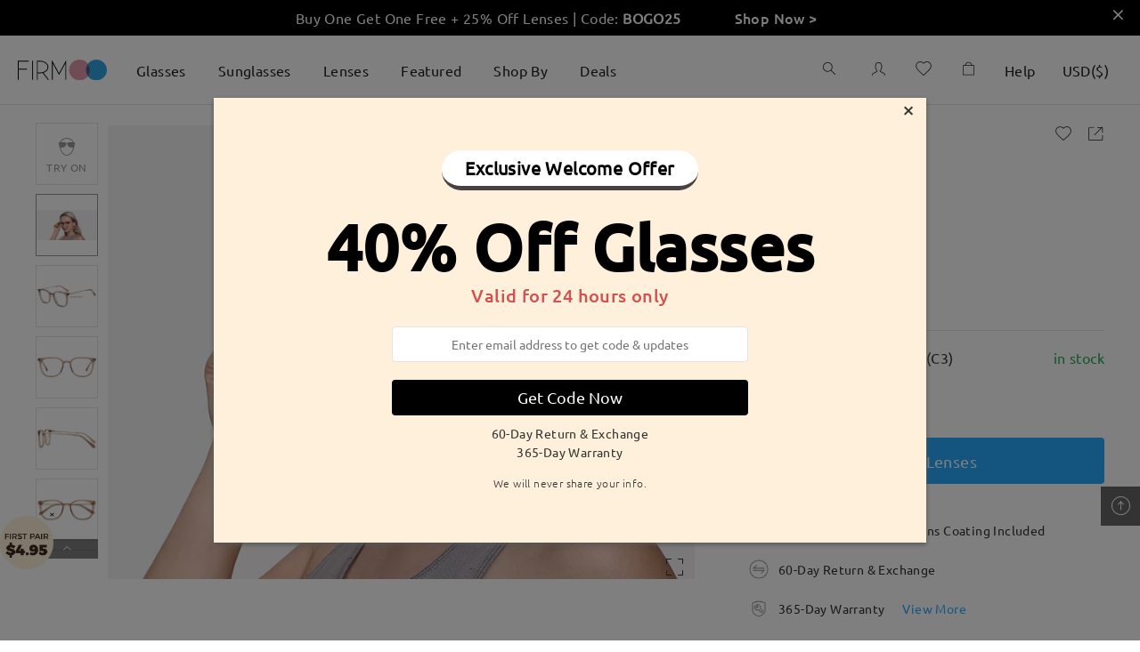

--- FILE ---
content_type: text/html; charset=utf-8
request_url: https://www.firmoo.com/eyeglasses-p-8561.html?color=22150&is_package=105
body_size: 146073
content:
<!DOCTYPE html><html lang="en"><head><base href="/"/> <meta name="viewport" content="width=device-width,initial-scale=1,maximum-scale=1,user-scalable=0,viewport-fit=cover,user-scalable=no"/><meta name="format-detection" content="telephone=no"/>  <meta http-equiv="x-dns-prefetch-control" content="on"/>  <link rel="dns-prefetch" href="http://fm-api-saas-us"/> <link rel="dns-prefetch" href="https://admin.firmooinc.com/stateless/visitor/scheme"/> <link rel="dns-prefetch" href="https://admin.firmooinc.com/api/mail/invitation"/> <link rel="dns-prefetch" href="img.firmoo.com"/> <link rel="dns-prefetch" href="https://df5apg8r0m634.cloudfront.net"/> <link rel="dns-prefetch" href="//df5apg8r0m634.cloudfront.net"/><link rel="dns-prefetch" href="//www.facebook.com"/><link rel="dns-prefetch" href="//twitter.com"/><link rel="dns-prefetch" href="//instagram.com"/><link rel="dns-prefetch" href="//www.youtube.com"/><link rel="dns-prefetch" href="//www.paypalobjects.com"/><link rel="dns-prefetch" href="//secure.oceanpayment.com"/>    <link rel="stylesheet" href="../static/less/firmoo-pc.css?v=bNYYKbMEkvALOGrYo083x"/>  <meta name="protected" content="true"/> <meta name="p:domain_verify" content="f0bf9f7c54174b52a2a0a62f3fd0725d"/><script type="text/javascript" src="https://chat.quickcep.com/initQuickChat.js?platform=others&amp;accessId=07cced55-9433-4192-b477-5e9f3e355e32" async=""></script><meta charSet="utf-8"/><meta http-equiv="X-UA-Compatible" content="IE=edge"/><title>Women&#x27;s full frame Acetate&amp;Metal eyeglasses | Firmoo.com</title><meta name="keywords" content="Women&#x27;s full frame Acetate&amp;Metal eyeglasses - Judy068 | Firmoo.com"/><meta name="description" content="Simple and generous rectangular frame can be matched with any everyday outfits. The gemstone pendants on the frame add a sense of sophistication. It will add polish to any outfit. Premium acetate frame with metal arms provides its sturdy and durable features."/><meta property="og:type" content="product"/><meta property="og:title" content="Women&#x27;s full frame Acetate&amp;Metal eyeglasses | Firmoo.com"/><meta property="og:description" content="Simple and generous rectangular frame can be matched with any everyday outfits. The gemstone pendants on the frame add a sense of sophistication. It will add polish to any outfit. Premium acetate frame with metal arms provides its sturdy and durable features."/><meta property="og:image" content="https://df5apg8r0m634.cloudfront.net/p/8561/middle-1-865ad1669e736313b94e3c6f5af420ae.jpg"/><meta property="og:url" content="/8561"/><meta property="og:site_name" content="Firmoo.com"/><meta property="og:price:amount" content="28.99"/><meta property="og:price:currency" content="USD"/><meta property="og:availability" content="instock"/><meta property="twitter:card" content="summary"/><meta property="twitter:site" content="Firmoo.com"/><meta property="twitter:title" content="Women&#x27;s full frame Acetate&amp;Metal eyeglasses | Firmoo.com"/><meta property="twitter:image" content="https://df5apg8r0m634.cloudfront.net/p/8561/middle-1-865ad1669e736313b94e3c6f5af420ae.jpg"/><meta name="viewport" content="width=device-width,initial-scale=1,maximum-scale=1,user-scalable=0,viewport-fit=cover,user-scalable=no"/><link rel="stylesheet" href="/static/lib/photoswipe.css?v=2020073066"/><meta name="next-head-count" content="20"/><link rel="preload" href="/_next/static/bNYYKbMEkvALOGrYo083x/pages/pc/ProductDetail.js" as="script"/><link rel="preload" href="/_next/static/bNYYKbMEkvALOGrYo083x/pages/_app.js" as="script"/><link rel="preload" href="/_next/static/runtime/webpack-6852681303bca65dfa07.js" as="script"/><link rel="preload" href="/_next/static/chunks/antd.31bba3e792eec8fa7b63.js" as="script"/><link rel="preload" href="/_next/static/chunks/modules.220f1227c130570ae41b.js" as="script"/><link rel="preload" href="/_next/static/chunks/styles.6e8ba9b20ebb62e0a3b0.js" as="script"/><link rel="preload" href="/_next/static/chunks/commons.86491126bf0b4c063cf2.js" as="script"/><link rel="preload" href="/_next/static/runtime/main-3583a0d39b80add0ae4f.js" as="script"/><link rel="preload" href="/_next/static/css/antd.34ab10f6.chunk.css" as="style"/><link rel="stylesheet" href="/_next/static/css/antd.34ab10f6.chunk.css"/><link rel="preload" href="/_next/static/css/modules.9ff73e10.chunk.css" as="style"/><link rel="stylesheet" href="/_next/static/css/modules.9ff73e10.chunk.css"/><link rel="preload" href="/_next/static/css/styles.363765dd.chunk.css" as="style"/><link rel="stylesheet" href="/_next/static/css/styles.363765dd.chunk.css"/><style id="__jsx-767649995">.pc-nav-container.jsx-767649995{width:100%;display:-webkit-box;display:-webkit-flex;display:-ms-flexbox;display:flex;-webkit-box-pack:center;-webkit-justify-content:center;-ms-flex-pack:center;justify-content:center;-webkit-align-items:center;-webkit-box-align:center;-ms-flex-align:center;align-items:center;height:78px;background:rgba(255,255,255,1);border-bottom:rgba(0,0,0,0.1) 1px solid;position:fixed;left:0;top:0;z-index:99;-webkit-transition:height 0.3s;transition:height 0.3s;}.pc-nav-container-scroll.jsx-767649995{height:50px;border-bottom:none;box-shadow:0px 5px 15px 0px rgba(11,48,73,0.1);}.pc-nav-container-scroll-two.jsx-767649995{height:50px;box-shadow:none;border-bottom:#cfcfcf 1px solid;}.pc-top-height.jsx-767649995{height:78px;position:relative;}.pc-nav-center-box.jsx-767649995{width:100%;max-width:1440px;height:100%;display:-webkit-box;display:-webkit-flex;display:-ms-flexbox;display:flex;-webkit-align-items:center;-webkit-box-align:center;-ms-flex-align:center;align-items:center;}.pc-nav-logo.jsx-767649995{width:100px;-webkit-flex-shrink:0;-ms-flex-negative:0;flex-shrink:0;cursor:pointer;}.pc-nav-logo.jsx-767649995 img.jsx-767649995{width:100%;}.pc-nav-main.jsx-767649995{display:-webkit-box;display:-webkit-flex;display:-ms-flexbox;display:flex;-webkit-box-pack:justify;-webkit-justify-content:space-between;-ms-flex-pack:justify;justify-content:space-between;width:100%;height:100%;margin-left:15px;}.pc-nav-classifiy-alert.jsx-767649995{margin-right:30px;display:none;}.position-absolute.jsx-767649995{position:absolute;}@media (max-width:1440px){.pc-nav-center-box.jsx-767649995{padding:0 20px;}}@media (max-width:1024px){.pc-nav-main.jsx-767649995{-webkit-box-pack:end;-webkit-justify-content:flex-end;-ms-flex-pack:end;justify-content:flex-end;}.pc-nav-classifiy-alert.jsx-767649995{display:block;}}.thumb-vertical.jsx-767649995{background-color:#c1c1c1;border-radius:4px;}.thumb-vertical.jsx-767649995:hover{background-color:#7d7d7d;}.track-vertical.jsx-767649995{right:0px;width:8px !important;height:calc(100% - 40px);top:40px;-webkit-transition:opacity 0.5s;transition:opacity 0.5s;}.hidden-scrollbar.jsx-767649995{opacity:0;}.show-scrollbar.jsx-767649995{opacity:1;}</style><style id="__jsx-2002390443">.top-notice-container.jsx-4183890098{width:100%;color:#fff;font-size:16px;position:relative;}.top-notice-close.jsx-4183890098{position:absolute;top:0;right:10px;padding:5px;cursor:pointer;font-weight:800;}</style><style id="__jsx-1784453744">.top-notice-container p{margin-bottom:0;}</style><style id="__jsx-2721140964">.drawer-container.jsx-2721140964{padding-top:20px;padding-right:30px;}</style><style id="__jsx-1467848752">.pc-extend-button.jsx-1467848752{position:relative;cursor:pointer;width:-webkit-fit-content;width:-moz-fit-content;width:fit-content;}.pc-extend-button-mask.jsx-1467848752{width:100%;height:100%;position:absolute;background:#fff;top:0;left:0;-webkit-transition:all 0.3s;transition:all 0.3s;}</style><style id="__jsx-3051734624">.pc-nav-classifiy.jsx-3051734624{height:100%;display:-webkit-box;display:-webkit-flex;display:-ms-flexbox;display:flex;}@media (max-width:1024px){.pc-nav-classifiy.jsx-3051734624{display:none;}}</style><style id="__jsx-4288420612">.classify-select-hide.jsx-4288420612{display:none;}.classify-select-container.jsx-4288420612{height:100%;display:-webkit-box;display:-webkit-flex;display:-ms-flexbox;display:flex;-webkit-align-items:center;-webkit-box-align:center;-ms-flex-align:center;align-items:center;-webkit-flex-shrink:0;-ms-flex-negative:0;flex-shrink:0;}.classify-select-title.jsx-4288420612{font-size:16px;color:rgba(29,32,35,1);padding:0 18px;display:-webkit-box;display:-webkit-flex;display:-ms-flexbox;display:flex;-webkit-align-items:center;-webkit-box-align:center;-ms-flex-align:center;align-items:center;position:relative;height:100%;cursor:pointer;}.classify-select-title.jsx-4288420612:focus{-webkit-text-decoration:none;text-decoration:none;}.classify-select-title.jsx-4288420612:hover .classify-select-active.jsx-4288420612{position:absolute;bottom:0;left:0;right:0;margin:auto;width:70%;height:2px;background:rgba(29,32,35,1);-webkit-transition:all 0.3s;transition:all 0.3s;}.pc-classify-content.jsx-4288420612{width:100%;z-index:1099;background:rgba(255,255,255,1);position:absolute;top:100%;left:0;-webkit-transform-origin:0 0;-ms-transform-origin:0 0;transform-origin:0 0;border-top:1px solid #e4e4e4;box-shadow:0px 20px 20px 0px rgba(11,48,73,0.15);display:none;-webkit-transion:all 30s;transion:all 30s;}.classify-select-title.jsx-4288420612:hover~.pc-classify-content.jsx-4288420612,.pc-classify-content.jsx-4288420612:hover{display:block;}@media (max-width:1200px){.classify-select-title.jsx-4288420612{padding:0 18px;}}</style><style id="__jsx-1240367260">.pc-nav-classifiy-content.jsx-1240367260{display:-webkit-box;display:-webkit-flex;display:-ms-flexbox;display:flex;margin:0 auto;padding:36px 0 100px 40px;max-width:1440px;width:100%;}.pc-nav-classifiy-content.jsx-1240367260 .item-box.jsx-1240367260+.item-box.jsx-1240367260{margin-left:40px;}.pc-nav-classifiy-content.jsx-1240367260 .item-box-img.jsx-1240367260{width:190px;height:190px;overflow:hidden;}.pc-nav-classifiy-content.jsx-1240367260 .item-box.jsx-1240367260 p.jsx-1240367260{font-family:'Roboto-Regular';font-size:16px;text-align:center;margin:14px 0 0;color:#121a24;line-height:1.5;}.pc-nav-classifiy-content.jsx-1240367260 a.jsx-1240367260{cursor:pointer;font-family:'Roboto-Regular';color:#121a24;text-align:left;outline:none;line-height:34px;font-size:16px;}.pc-nav-classifiy-content.jsx-1240367260 a.jsx-1240367260:active{outline:none;}@media (max-width:1380px){.pc-nav-classifiy-content.jsx-1240367260 .item-box-img.jsx-1240367260{width:170px;height:170px;}.pc-nav-classifiy-content.jsx-1240367260 .item-box.jsx-1240367260{margin-right:30px;}}</style><style id="__jsx-944752110">.pc-nav-text-classifiy.jsx-944752110{margin-right:120px;-webkit-flex-shrink:0;-ms-flex-negative:0;flex-shrink:0;display:-webkit-box;display:-webkit-flex;display:-ms-flexbox;display:flex;-webkit-flex-wrap:wrap;-ms-flex-wrap:wrap;flex-wrap:wrap;-webkit-box-pack:start;-webkit-justify-content:flex-start;-ms-flex-pack:start;justify-content:flex-start;-webkit-flex-direction:column;-ms-flex-direction:column;flex-direction:column;width:-webkit-max-content;width:-moz-max-content;width:max-content;}.pc-nav-text-classifiy.can-more-line.jsx-944752110{height:calc(34px * 6 + 0px);max-width:calc( 100% - (190px * 4 + (4 - 1) * 40px) - 100px);}.pc-nav-text-classifiy.jsx-944752110 .title.jsx-944752110{font-size:16px;color:#121a24;font-family:Roboto-Medium;margin-bottom:32px;line-height:1.5;}.text-item.jsx-944752110{font-size:16px;color:#121a24;line-height:1.5;font-family:'Roboto-Regular';-webkit-flex-shrink:0;-ms-flex-negative:0;flex-shrink:0;margin-right:39px;}.text-item.text-item-seven.jsx-944752110:nth-of-type(8){margin-top:calc(16px * 1.5 + 32px);}.pc-nav-text-classifiy.jsx-944752110 .item.jsx-944752110{display:-webkit-box;display:-webkit-flex;display:-ms-flexbox;display:flex;-webkit-align-items:center;-webkit-box-align:center;-ms-flex-align:center;align-items:center;}.pc-nav-text-classifiy.jsx-944752110 .item.jsx-944752110 img.jsx-944752110{width:25px;margin-right:7px;}.pc-nav-text-classifiy.jsx-944752110 a.jsx-944752110{font-size:16px;cursor:pointer;font-family:Roboto-Regular;color:#121a24;text-align:left;outline:none;line-height:34px;}.pc-nav-text-classifiy.jsx-944752110 a.jsx-944752110:active{outline:none;}@media (max-width:1380px){.pc-nav-text-classifiy.jsx-944752110{margin-right:80px;}}</style><style id="__jsx-2643774471">.imgBox.jsx-2643774471{width:100%;display:inline-block;position:relative;}.imgBox.center.jsx-2643774471{display:-webkit-box;display:-webkit-flex;display:-ms-flexbox;display:flex;height:100%;-webkit-align-items:center;-webkit-box-align:center;-ms-flex-align:center;align-items:center;-webkit-box-pack:center;-webkit-justify-content:center;-ms-flex-pack:center;justify-content:center;overflow:hidden;}img.jsx-2643774471{width:100%;}.special_for_ie.jsx-2643774471{position:absolute;top:0;left:50%;-webkit-transform:translateX(-50%);-ms-transform:translateX(-50%);transform:translateX(-50%);}</style><style id="__jsx-587682414">.pc-nav-text-classifiy.jsx-587682414{margin-right:120px;-webkit-flex-shrink:0;-ms-flex-negative:0;flex-shrink:0;display:-webkit-box;display:-webkit-flex;display:-ms-flexbox;display:flex;-webkit-flex-wrap:wrap;-ms-flex-wrap:wrap;flex-wrap:wrap;-webkit-box-pack:start;-webkit-justify-content:flex-start;-ms-flex-pack:start;justify-content:flex-start;-webkit-flex-direction:column;-ms-flex-direction:column;flex-direction:column;width:-webkit-max-content;width:-moz-max-content;width:max-content;}.pc-nav-text-classifiy.can-more-line.jsx-587682414{height:calc(34px * 6 + 0px);max-width:calc( 100% - (190px * 3 + (3 - 1) * 40px) - 100px);}.pc-nav-text-classifiy.jsx-587682414 .title.jsx-587682414{font-size:16px;color:#121a24;font-family:Roboto-Medium;margin-bottom:32px;line-height:1.5;}.text-item.jsx-587682414{font-size:16px;color:#121a24;line-height:1.5;font-family:'Roboto-Regular';-webkit-flex-shrink:0;-ms-flex-negative:0;flex-shrink:0;margin-right:39px;}.text-item.text-item-seven.jsx-587682414:nth-of-type(8){margin-top:calc(16px * 1.5 + 32px);}.pc-nav-text-classifiy.jsx-587682414 .item.jsx-587682414{display:-webkit-box;display:-webkit-flex;display:-ms-flexbox;display:flex;-webkit-align-items:center;-webkit-box-align:center;-ms-flex-align:center;align-items:center;}.pc-nav-text-classifiy.jsx-587682414 .item.jsx-587682414 img.jsx-587682414{width:25px;margin-right:7px;}.pc-nav-text-classifiy.jsx-587682414 a.jsx-587682414{font-size:16px;cursor:pointer;font-family:Roboto-Regular;color:#121a24;text-align:left;outline:none;line-height:34px;}.pc-nav-text-classifiy.jsx-587682414 a.jsx-587682414:active{outline:none;}@media (max-width:1380px){.pc-nav-text-classifiy.jsx-587682414{margin-right:80px;}}</style><style id="__jsx-2136619779">.pc-nav-icons.jsx-2136619779{display:-webkit-box;display:-webkit-flex;display:-ms-flexbox;display:flex;height:100%;position:relative;-webkit-align-items:center;-webkit-box-align:center;-ms-flex-align:center;align-items:center;}</style><style id="__jsx-1432630775">.pc-nav-search.jsx-1432630775{padding:0 20px;cursor:pointer;}</style><style id="__jsx-150053700">.pc-nav-sign-out-btn.jsx-150053700{font-size:14px;font-weight:400;color:#26abff;line-height:28px;margin-top:40px;text-align:center;}.pc-nav-user-name.jsx-150053700{font-size:18px;font-weight:bold;color:rgba(29,32,35,1);line-height:28px;margin-bottom:20px;}.pc-nav-user-container.jsx-150053700{display:-webkit-box;display:-webkit-flex;display:-ms-flexbox;display:flex;-webkit-align-items:center;-webkit-box-align:center;-ms-flex-align:center;align-items:center;-webkit-flex-direction:column;-ms-flex-direction:column;flex-direction:column;}.pc-nav-user-list.jsx-150053700{width:100%;padding-top:20px;border-top:1px #efefef solid;display:-webkit-box;display:-webkit-flex;display:-ms-flexbox;display:flex;-webkit-flex-direction:column;-ms-flex-direction:column;flex-direction:column;-webkit-align-items:center;-webkit-box-align:center;-ms-flex-align:center;align-items:center;-webkit-box-pack:center;-webkit-justify-content:center;-ms-flex-pack:center;justify-content:center;}.pc-nav-user-list.jsx-150053700 p.jsx-150053700{font-size:14px;font-weight:400;color:rgba(29,32,35,1);line-height:28px;text-align:center;margin-bottom:5px;}.pc-user-buttons.jsx-150053700{width:230px;height:40px;border-radius:10px;font-size:16px;font-weight:bold;color:rgba(255,255,255,1);line-height:40px;text-align:center;border:1px #26abff solid;}.pc-login-button.jsx-150053700{background:#26abff;color:#fff;margin:0 auto;}.pc-resiger-button.jsx-150053700{background:#fff;color:#26abff;}.pc-nav-p.jsx-150053700{font-size:14px;font-weight:400;color:rgba(204,204,204,1);line-height:28px;text-align:center;margin:20px 0;}</style><style id="__jsx-4253638176">.pc-nav-fb-bg.jsx-4253638176{width:28px;height:28px;background:#537bbc;border-radius:50%;text-align:center;line-height:28px;}.pc-nav-fb-bg.jsx-4253638176 span.jsx-4253638176{color:#fff;font-size:12px;}.pc-nav-fb-login.jsx-4253638176{display:-webkit-box;display:-webkit-flex;display:-ms-flexbox;display:flex;-webkit-box-pack:center;-webkit-justify-content:center;-ms-flex-pack:center;justify-content:center;-webkit-align-items:center;-webkit-box-align:center;-ms-flex-align:center;align-items:center;margin-bottom:20px;position:relative;}.pc-nav-fb-login.jsx-4253638176 p.jsx-4253638176{font-size:16px;font-weight:400;color:#537bbc;margin-left:10px;margin-bottom:0;}.pc-facebook-hidden.jsx-4253638176{position:absolute;width:100%;height:100%;overflow:hidden;top:0;left:0;opacity:0;}.facebook-hidden-mask.jsx-4253638176{position:absolute;width:100%;height:100%;overflow:hidden;top:0;left:0;opacity:0;}.circle.jsx-4253638176{margin-left:10px;margin-top:15px;opacity:1;width:20px;height:20px;-webkit-animation:loading-jsx-4253638176 0.6s infinite linear;animation:loading-jsx-4253638176 0.6s infinite linear;-webkit-transition:0.3s opacity linear;transition:0.3s opacity linear;-webkit-transform-origin:center calc(50% - 10px);-ms-transform-origin:center calc(50% - 10px);transform-origin:center calc(50% - 10px);}.circle-hidden.jsx-4253638176{opacity:0;}@-webkit-keyframes loading-jsx-4253638176{0%{-webkit-transform:rotate(0deg) translateY(-50%);-ms-transform:rotate(0deg) translateY(-50%);transform:rotate(0deg) translateY(-50%);}100%{-webkit-transform:rotate(360deg) translateY(-50%);-ms-transform:rotate(360deg) translateY(-50%);transform:rotate(360deg) translateY(-50%);}}@keyframes loading-jsx-4253638176{0%{-webkit-transform:rotate(0deg) translateY(-50%);-ms-transform:rotate(0deg) translateY(-50%);transform:rotate(0deg) translateY(-50%);}100%{-webkit-transform:rotate(360deg) translateY(-50%);-ms-transform:rotate(360deg) translateY(-50%);transform:rotate(360deg) translateY(-50%);}}</style><style id="__jsx-4215291719">.pc-nav-hlep-container{padding:10px 20px;}.pc-share-box{display:-webkit-box;display:-webkit-flex;display:-ms-flexbox;display:flex;-webkit-flex-direction:column;-ms-flex-direction:column;flex-direction:column;-webkit-align-items:flex-start;-webkit-box-align:flex-start;-ms-flex-align:flex-start;align-items:flex-start;margin-top:20px;}.pc-share-box p{font-size:14px;font-weight:400;color:#1d2023;line-height:28px;margin-bottom:10px;}.pc-nav-hlep-list p{font-size:14px;font-weight:400;color:#666;line-height:20px;margin-bottom:18px;}.pc-nav-hlep-list span{font-size:16px;font-weight:400;color:#666;margin-right:10px;}.pc-help-content.find-myfit{width:260px;height:36px;margin:10px auto 40px;}.pc-help-content.myfit-info{width:auto;padding:10px;margin:-4px auto 30px;}.pc-help-content.myfit-info>*:first-child{margin-bottom:8px;}</style><style id="__jsx-1370571059">.find-my-fit-dialog{width:100vw;height:100vh;}.find-my-fit-dialog .am-modal-wrap{background-color:rgba(0,0,0,0.5);z-index:1100;}.find-my-fit-dialog .am-modal-mask{background-color:rgba(0,0,0,0);z-index:1100;}.find-my-fit-dialog .am-modal-content{border-radius:0;padding-top:0;}.find-my-fit-dialog .am-modal-content .am-modal-body{position:fixed;left:0;top:0;right:0;bottom:0;padding:0 0;background:#fff;}.myfit-info .question{margin-left:0.2rem;cursor:pointer;}.myfit-notice-modal .am-modal-content{background:rgba(0,0,0,0.35);}.myfit-notice-box .cross{position:absolute;width:0.4rem;right:0.29rem;top:0.25rem;cursor:pointer;}.header .header-right-close{position:absolute;right:0.2rem;width:0.4rem;top:50%;-webkit-transform:translateY(-50%);-ms-transform:translateY(-50%);transform:translateY(-50%);}.find-my-fit-arrow-left{font-size:0.64rem !important;margin-left:-0.38rem;}@media (min-width:768px){.myfit-notice-box .cross{width:20px;right:15px;top:15px;}.find-my-fit-dialog .am-modal-content{background:rgba(0,0,0,0.35);}.find-my-fit-dialog .am-modal-content .am-modal-body{width:660px;height:615px;top:15vh;left:50%;-webkit-transform:translateX(-50%);-ms-transform:translateX(-50%);transform:translateX(-50%);border:1px solid #c5c9cd;}.find-my-fit-dialog .am-modal-content .am-modal-body::-webkit-scrollbar{display:none;}.header .header-right-close{right:10px;width:18px;cursor:pointer;}.find-my-fit-arrow-left{font-size:32px !important;margin-left:-19px;}}</style><style id="__jsx-1343610775">.do-not-show.jsx-1343610775{visibility:hidden;}.header.jsx-1343610775{position:relative;display:-webkit-box;display:-webkit-flex;display:-ms-flexbox;display:flex;-webkit-box-pack:center;-webkit-justify-content:center;-ms-flex-pack:center;justify-content:center;-webkit-align-items:center;-webkit-box-align:center;-ms-flex-align:center;align-items:center;height:1.32rem;border-bottom:1px solid #e9eaec;font-size:0.36rem;font-weight:600;color:#707070;}.left-arrow.jsx-1343610775{position:absolute;left:0.4rem;}.input-line.jsx-1343610775{margin:0.4rem 0.4rem 0;display:-webkit-box;display:-webkit-flex;display:-ms-flexbox;display:flex;-webkit-align-items:flex-start;-webkit-box-align:flex-start;-ms-flex-align:flex-start;align-items:flex-start;-webkit-box-pack:justify;-webkit-justify-content:space-between;-ms-flex-pack:justify;justify-content:space-between;}.input-item.jsx-1343610775{-webkit-flex:none;-ms-flex:none;flex:none;width:2.05rem;}@media (min-width:375px){.input-item.jsx-1343610775{width:2rem;}}.input-item.jsx-1343610775 input.jsx-1343610775{width:100%;height:0.72rem;border:1px solid #707070;border-radius:0;padding:0 0.2rem;text-align:center;}.input-item.jsx-1343610775 input.jsx-1343610775:focus{border-color:#26abff;}.input-item.red.jsx-1343610775 input.jsx-1343610775{color:#ee5454;border-color:#ee5454;}.length-range.jsx-1343610775{font-size:0.24rem;font-weight:300;color:#c5c9cd;}.name.jsx-1343610775{font-size:0.28rem;font-weight:400;color:#464c51;}.notice.jsx-1343610775{font-size:0.28rem;font-weight:400;color:#464c51;margin:0.5rem 0.26rem 0;text-align:left;}.sub-notice.jsx-1343610775{font-size:0.24rem;font-weight:300;color:#464c51;margin:0.38rem 0.26rem 0;text-align:left;}.guide.jsx-1343610775{font-size:0.28rem;font-family:Roboto-Light;font-weight:300;color:#26abff;margin:1rem 0 0;}.submit-box.jsx-1343610775{margin:0.53rem auto 0.36rem;width:6.87rem;}.fitbtn.jsx-1343610775{-webkit-transition:0.3s opacity;transition:0.3s opacity;cursor:pointer;}.fitbtn.jsx-1343610775:active{opacity:0.5;}.submit-btn.jsx-1343610775{display:-webkit-box;display:-webkit-flex;display:-ms-flexbox;display:flex;-webkit-align-items:center;-webkit-box-align:center;-ms-flex-align:center;align-items:center;-webkit-box-pack:center;-webkit-justify-content:center;-ms-flex-pack:center;justify-content:center;height:0.8rem;background:#26abff;color:#fff;border-radius:4px;font-size:0.28rem;font-family:Segoe UI;font-weight:400;}.error-notice.jsx-1343610775{font-size:0.24rem;font-family:Roboto-Light;font-weight:300;color:#ee5454;margin-bottom:0.13rem;}.out-of-range.jsx-1343610775{font-size:0.24rem;font-family:Roboto-Light;font-weight:300;color:#ee5454;margin-bottom:0.2rem;}.find-myfit.jsx-1343610775{display:-webkit-box;display:-webkit-flex;display:-ms-flexbox;display:flex;-webkit-align-items:center;-webkit-box-align:center;-ms-flex-align:center;align-items:center;-webkit-box-pack:center;-webkit-justify-content:center;-ms-flex-pack:center;justify-content:center;background:#ffffff;border:1px solid #26abff;border-radius:4px;color:#26abff;}.myfit-info.jsx-1343610775{display:-webkit-box;display:-webkit-flex;display:-ms-flexbox;display:flex;-webkit-flex-direction:column;-ms-flex-direction:column;flex-direction:column;-webkit-box-pack:justify;-webkit-justify-content:space-between;-ms-flex-pack:justify;justify-content:space-between;background:#ffffff;border:1px solid #e9eaec;box-shadow:0px 5px 10px rgba(0,0,0,0.05);border-radius:4px;}.myfit-info.jsx-1343610775 .title.jsx-1343610775{text-align:left;font-family:Roboto-Medium;}.size-box.jsx-1343610775{display:-webkit-box;display:-webkit-flex;display:-ms-flexbox;display:flex;-webkit-align-items:center;-webkit-box-align:center;-ms-flex-align:center;align-items:center;-webkit-box-pack:justify;-webkit-justify-content:space-between;-ms-flex-pack:justify;justify-content:space-between;font-size:0.28rem;font-family:Roboto-Light;font-weight:300;color:#464c51;}.size-edit-btn.jsx-1343610775,.size-del-btn.jsx-1343610775{font-size:0.24rem;font-family:Roboto-Light;font-weight:300;color:#26abff;}.size-del-btn.jsx-1343610775{margin-left:0.6rem;}.myfit-notice-box.jsx-1343610775{position:fixed;bottom:0;left:0;right:0;width:100%;padding:0.87rem 0.82rem 0.63rem;display:-webkit-box;display:-webkit-flex;display:-ms-flexbox;display:flex;-webkit-flex-direction:column;-ms-flex-direction:column;flex-direction:column;-webkit-align-items:center;-webkit-box-align:center;-ms-flex-align:center;align-items:center;-webkit-box-pack:justify;-webkit-justify-content:space-between;-ms-flex-pack:justify;justify-content:space-between;background:#fff;font-size:0.25rem;}.myfit-notice-box.jsx-1343610775 .desc.jsx-1343610775{font-size:0.25rem;font-weight:300;color:#464c51;}.myfit-notice-box.jsx-1343610775 .btns.jsx-1343610775{width:100%;display:-webkit-box;display:-webkit-flex;display:-ms-flexbox;display:flex;-webkit-box-pack:space-around;-webkit-justify-content:space-around;-ms-flex-pack:space-around;justify-content:space-around;-webkit-align-items:center;-webkit-box-align:center;-ms-flex-align:center;align-items:center;margin-top:0.4rem;}.myfit-notice-box.jsx-1343610775 .btns.jsx-1343610775 .fitbtn.jsx-1343610775{display:-webkit-inline-box;display:-webkit-inline-flex;display:-ms-inline-flexbox;display:inline-flex;-webkit-box-pack:center;-webkit-justify-content:center;-ms-flex-pack:center;justify-content:center;-webkit-align-items:center;-webkit-box-align:center;-ms-flex-align:center;align-items:center;}.myfit-notice-box.jsx-1343610775 .btns.jsx-1343610775 .del.jsx-1343610775{width:2.6rem;height:0.8rem;background:#fff;border:1px solid #26abff;border-radius:4px;font-size:14px;font-weight:400;color:#26abff;}.myfit-notice-box.jsx-1343610775 .btns.jsx-1343610775 .cancel.jsx-1343610775{width:2.6rem;height:0.8rem;background:#26abff;border:1px solid #26abff;border-radius:4px;font-size:14px;font-weight:400;color:#fff;}.myfit-notice-box.jsx-1343610775 .ok.jsx-1343610775{display:-webkit-box;display:-webkit-flex;display:-ms-flexbox;display:flex;-webkit-box-pack:center;-webkit-justify-content:center;-ms-flex-pack:center;justify-content:center;-webkit-align-items:center;-webkit-box-align:center;-ms-flex-align:center;align-items:center;width:3.8rem;height:0.79rem;margin-top:0.48rem;background:#ffffff;border:1px solid #26abff;border-radius:4px;}.notice1.jsx-1343610775 .img-box.jsx-1343610775{position:relative;margin-top:1.4rem;padding:0 0.5rem;}.notice1.jsx-1343610775 img.jsx-1343610775{max-width:100%;}.notice1.jsx-1343610775 .img-box.jsx-1343610775 .desc.jsx-1343610775{position:absolute;font-size:12px;}.notice1.jsx-1343610775 .img-box.jsx-1343610775 .desc1.jsx-1343610775{top:84%;left:32%;}.notice1.jsx-1343610775 .img-box.jsx-1343610775 .desc2.jsx-1343610775{top:61%;left:32%;}.notice1.jsx-1343610775 .img-box.jsx-1343610775 .desc3.jsx-1343610775{top:41%;left:32%;}.notice2.jsx-1343610775 .img-box.jsx-1343610775{position:relative;margin-top:0.5rem;margin-bottom:1rem;padding:0 0.3rem;}.notice2.jsx-1343610775 img.jsx-1343610775{max-width:100%;}.notice2.jsx-1343610775 .img-box.jsx-1343610775 .desc.jsx-1343610775{position:absolute;font-size:12px;}.notice2.jsx-1343610775 .img-box.jsx-1343610775 .desc1.jsx-1343610775{top: 88%; left: 9%;;}.notice2.jsx-1343610775 .img-box.jsx-1343610775 .desc2.jsx-1343610775{top:25%;left:25%;}.notice2.jsx-1343610775 .img-box.jsx-1343610775 .desc3.jsx-1343610775{top: 1%; left: 15%;;}@media (min-width:768px){.left-arrow.jsx-1343610775{left:20px;cursor:pointer;}.find-myfit.jsx-1343610775{background:#ffffff;border:1px solid #26abff;opacity:1;border-radius:4px;font-size:16px;font-weight:300;cursor:pointer;}.myfit-info.jsx-1343610775{background:#fff;border:1px solid #e9eaec;box-shadow:0px 5px 10px rgba(0,0,0,0.05);font-size:14px;font-weight:300;}.size-box.jsx-1343610775 span.jsx-1343610775,.size-edit-btn.jsx-1343610775,.size-del-btn.jsx-1343610775{font-size:14px;margin-right:0;}.size-edit-btn.jsx-1343610775,.size-del-btn.jsx-1343610775{cursor:pointer;}.size-del-btn.jsx-1343610775{margin-left:30px;}.myfit-notice-box.jsx-1343610775{left:0;right:0;width:100%;padding:0.87rem 0.82rem 0.63rem;display:-webkit-box;display:-webkit-flex;display:-ms-flexbox;display:flex;-webkit-flex-direction:column;-ms-flex-direction:column;flex-direction:column;-webkit-align-items:center;-webkit-box-align:center;-ms-flex-align:center;align-items:center;-webkit-box-pack:justify;-webkit-justify-content:space-between;-ms-flex-pack:justify;justify-content:space-between;background:#fff;font-size:0.25rem;bottom:initial;left:50%;right:initial;top:15vh;padding:48px 45px 42px;-webkit-transform:translateX(-50%);-ms-transform:translateX(-50%);transform:translateX(-50%);width:414px;font-size:14px;}.myfit-notice-box.jsx-1343610775 .desc.jsx-1343610775{font-size:14px;font-weight:300;color:#464c51;}.myfit-notice-box.jsx-1343610775 .btns.jsx-1343610775 .fitbtn.jsx-1343610775{width:143px;height:36px;border-radius:4px;}.header.jsx-1343610775{height:60px;border-bottom:none;font-size:18px;font-weight:500;color:#464c51;font-family:Roboto-Medium;}.notice.jsx-1343610775{font-size:16px;color:#464c51;margin:12px auto 0;text-align:center;}.sub-notice.jsx-1343610775{font-size:14px;font-family:Ubuntu;margin:49px auto 0;text-align:center;}.notice1.jsx-1343610775 .img-box.jsx-1343610775{padding:0 130px;margin:43px 0 0;}.notice1.jsx-1343610775 img.jsx-1343610775{min-height:100px;}.notice1.jsx-1343610775 .img-box.jsx-1343610775 .desc1.jsx-1343610775{top:85%;left:38%;}.notice1.jsx-1343610775 .img-box.jsx-1343610775 .desc2.jsx-1343610775{top:63%;left:38%;}.notice1.jsx-1343610775 .img-box.jsx-1343610775 .desc3.jsx-1343610775{top:44%;left:38%;}.notice2.jsx-1343610775 .img-box.jsx-1343610775{padding:0 84px;margin:14px 0 40px;}.notice2.jsx-1343610775 img.jsx-1343610775{min-height:100px;}.notice2.jsx-1343610775 .img-box.jsx-1343610775 .desc1.jsx-1343610775{top: 90%; left: 19%;;}.notice2.jsx-1343610775 .img-box.jsx-1343610775 .desc2.jsx-1343610775{top:27%;left:29%;}.notice2.jsx-1343610775 .img-box.jsx-1343610775 .desc3.jsx-1343610775{top: 3%; left: 27%;;}.guide.jsx-1343610775{font-size:14px;font-family:Ubuntu;font-weight:300;color:#26abff;margin:38px auto 0;cursor:pointer;}.submit-box.jsx-1343610775{margin:12px auto 29px;width:100%;}.submit-btn.jsx-1343610775{display:-webkit-inline-box;display:-webkit-inline-flex;display:-ms-inline-flexbox;display:inline-flex;box-sizing:content-box;padding:0 50px;width:auto;height:36px;font-size:14px;cursor:pointer;}.error-notice.jsx-1343610775{font-size:14px;margin-bottom:10px;}.out-of-range.jsx-1343610775{font-size:14px;margin-bottom:10px;}.input-line.jsx-1343610775{width:400px;margin:22px auto 0;}.input-item.jsx-1343610775{-webkit-flex:none;-ms-flex:none;flex:none;width:110px;font-size:4px;}.input-item.jsx-1343610775 input.jsx-1343610775{width:100%;height:36px;padding:0 10px;border:1px solid #707070;font-size:20px;background:#fff;}.length-range.jsx-1343610775{font-size:14px;}.name.jsx-1343610775{font-size:14px;}.myfit-info.jsx-1343610775 .title.jsx-1343610775 span.jsx-1343610775{margin-left:-10px;}.myfit-notice-box.jsx-1343610775 .ok.jsx-1343610775{-webkit-flex:none;-ms-flex:none;flex:none;width:180px;height:36px;margin-top:28px;font-size:14px;}}</style><style id="__jsx-426039938">.pc-share-list.jsx-426039938{display:-webkit-box;display:-webkit-flex;display:-ms-flexbox;display:flex;-webkit-flex-wrap:wrap;-ms-flex-wrap:wrap;flex-wrap:wrap;margin-bottom:0;}.pc-share-list.jsx-426039938 .fb-btn.jsx-426039938{background:#537bbc;}.pc-share-list.jsx-426039938 .twitter-btn.jsx-426039938{background:#26abff;}.pc-share-list.jsx-426039938 .youtube-btn.jsx-426039938{background:#cb2027;}.pc-share-list.jsx-426039938 .pinterest-btn.jsx-426039938{background:#cb2027;}.pc-share-list.jsx-426039938 .pc-share-btn.jsx-426039938{width:30px;height:30px;border-radius:50%;display:-webkit-box;display:-webkit-flex;display:-ms-flexbox;display:flex;-webkit-box-pack:center;-webkit-justify-content:center;-ms-flex-pack:center;justify-content:center;-webkit-align-items:center;-webkit-box-align:center;-ms-flex-align:center;align-items:center;}.share-btn-container.jsx-426039938:not(:first-child){margin-left:10px;}.pc-share-list.jsx-426039938 .h5-share-btn.jsx-426039938{width:0.4rem;height:0.4rem;border-radius:50%;display:-webkit-box;display:-webkit-flex;display:-ms-flexbox;display:flex;-webkit-box-pack:center;-webkit-justify-content:center;-ms-flex-pack:center;justify-content:center;-webkit-align-items:center;-webkit-box-align:center;-ms-flex-align:center;align-items:center;}.pc-share-list.jsx-426039938 .pc-share-btn.jsx-426039938 img.jsx-426039938{width:100%;height:100%;}.icon-item.jsx-426039938{padding:0 5px;}.icon-item.jsx-426039938 img.jsx-426039938{height:25px;width:auto;}</style><style id="__jsx-2319675771">.pc-nav-hlep-container{padding:10px 20px;}.pc-nav-hlep-list p{font-size:14px;font-weight:400;color:#666;line-height:20px;margin-bottom:18px;}.pc-nav-hlep-list p.no-mb{margin-bottom:0;}.pc-nav-hlep-list span{font-size:16px;font-weight:400;color:#666;margin-right:10px;}.pc-nav-hlep-item-active{color:#26abff !important;}</style><style id="__jsx-1691926949">#help.jsx-1691926949{position:fixed;top:0;right:-685px;z-index:1099;width:685px;background-color:white;border:1px solid #d4d4d4;}.help-in.jsx-1691926949{-webkit-transform:translateX(-800px);-ms-transform:translateX(-800px);transform:translateX(-800px);-webkit-transition:all 0.5s ease-in;transition:all 0.5s ease-in;}.help-out.jsx-1691926949{-webkit-transform:translateX(800px);-ms-transform:translateX(800px);transform:translateX(800px);-webkit-transition:all 0.5s linear;transition:all 0.5s linear;}.help-list.jsx-1691926949{padding:0;}.help-list.jsx-1691926949 li.jsx-1691926949{display:-webkit-box;display:-webkit-flex;display:-ms-flexbox;display:flex;-webkit-align-items:center;-webkit-box-align:center;-ms-flex-align:center;align-items:center;vertical-align:middle;padding:10px 20px;border-bottom:3px solid transparent;}.help-list.jsx-1691926949 li.jsx-1691926949:hover{cursor:pointer;}.help-close.jsx-1691926949{position:absolute;top:0;right:0;padding:18px 20px;}</style><style id="__jsx-4121441282">.bubble.jsx-4121441282{position:fixed;z-index:100;font-size:0;bottom:80px;max-width:20%;}</style><style id="__jsx-4150206762">@media (max-width:1240px){.padding-min-width.jsx-4150206762{padding-left:20px;padding-right:20px;}}</style><style id="__jsx-3833916074">.product-banner-control.jsx-3833916074{height:490px;overflow:hidden;position:relative;}.product-control-item.jsx-3833916074{width:70px;height:70px;background:#fff;display:-webkit-box;display:-webkit-flex;display:-ms-flexbox;display:flex;-webkit-box-pack:center;-webkit-justify-content:center;-ms-flex-pack:center;justify-content:center;-webkit-flex-direction:column;-ms-flex-direction:column;flex-direction:column;-webkit-align-items:center;-webkit-box-align:center;-ms-flex-align:center;align-items:center;margin-bottom:10px;cursor:pointer;color:#999;font-size:12px;border:1px solid #e4e4e4;}.product-control-item-active.jsx-3833916074{border:1px #999 solid;}.product-banner-show.jsx-3833916074{width:89%;height:520px;position:relative;display:-webkit-box;display:-webkit-flex;display:-ms-flexbox;display:flex;-webkit-box-pack:center;-webkit-justify-content:center;-ms-flex-pack:center;justify-content:center;-webkit-align-items:center;-webkit-box-align:center;-ms-flex-align:center;align-items:center;}.slider-control.jsx-3833916074{position:absolute;width:36px;height:36px;background:rgba(0,0,0,1);opacity:0.3;border-radius:50%;display:-webkit-box;display:-webkit-flex;display:-ms-flexbox;display:flex;-webkit-box-pack:center;-webkit-justify-content:center;-ms-flex-pack:center;justify-content:center;-webkit-align-items:center;-webkit-box-align:center;-ms-flex-align:center;align-items:center;top:0;bottom:0;margin:auto;cursor:pointer;}.slider-control-left.jsx-3833916074{left:10px;}.slider-control-right.jsx-3833916074{right:10px;}.product-slider-container.jsx-3833916074{width:100%;overflow:hidden;position:relative;}.product-slider-container.jsx-3833916074 .ai-btn.jsx-3833916074{position:absolute;left:10px;cursor:pointer;width:100%;bottom:5px;}.product-slider-container.jsx-3833916074 .tip-content.jsx-3833916074{max-width:85%;color:#fff;font-size:14px;margin-left:5px;overflow:hidden;}.product-slider-container.jsx-3833916074 .tip-content.jsx-3833916074>div.jsx-3833916074{background:rgba(0,0,0,0.4);-webkit-transform:translateX(-101%);-ms-transform:translateX(-101%);transform:translateX(-101%);padding:5px 10px;-webkit-transition:all 0.3s;transition:all 0.3s;}.product-slider-container.jsx-3833916074 .tip-show.jsx-3833916074>div.jsx-3833916074{-webkit-transform:translateX(0);-ms-transform:translateX(0);transform:translateX(0);}.img-magnify-show.jsx-3833916074{width:18px;height:18px;position:absolute;bottom:17px;right:17px;cursor:pointer;}.page-control.jsx-3833916074{position:absolute;width:100%;height:22px;background:rgba(0,0,0,0.5);left:0;text-align:center;cursor:pointer;}.control-pre.jsx-3833916074{top:0;}.control-next.jsx-3833916074{bottom:0;}@media screen and (max-width:1200px){.product-banner-show.jsx-3833916074{width:88%;}}.magnetic-accessory-loading.jsx-3833916074{position:absolute;top:0;left:0;width:100%;height:100%;background:rgba(0,0,0,0.1);display:-webkit-box;display:-webkit-flex;display:-ms-flexbox;display:flex;-webkit-box-pack:center;-webkit-justify-content:center;-ms-flex-pack:center;justify-content:center;-webkit-align-items:center;-webkit-box-align:center;-ms-flex-align:center;align-items:center;opacity:0;-webkit-transition:all 0.3s;transition:all 0.3s;z-index:-1;}.loading-open.jsx-3833916074{opacity:1;z-index:8;}</style><style id="__jsx-2804429383">@-webkit-keyframes ldio-pvpqvh0rr4p-o-jsx-2804429383{0 %{opacity:1;-webkit-transform:translate(0 0);-ms-transform:translate(0 0);transform:translate(0 0);}49.99%{opacity:1;-webkit-transform:translate(40px,0);-ms-transform:translate(40px,0);transform:translate(40px,0);}50%{opacity:0;-webkit-transform:translate(40px,0);-ms-transform:translate(40px,0);transform:translate(40px,0);}100%{opacity:0;-webkit-transform:translate(0,0);-ms-transform:translate(0,0);transform:translate(0,0);}}@keyframes ldio-pvpqvh0rr4p-o-jsx-2804429383{0 %{opacity:1;-webkit-transform:translate(0 0);-ms-transform:translate(0 0);transform:translate(0 0);}49.99%{opacity:1;-webkit-transform:translate(40px,0);-ms-transform:translate(40px,0);transform:translate(40px,0);}50%{opacity:0;-webkit-transform:translate(40px,0);-ms-transform:translate(40px,0);transform:translate(40px,0);}100%{opacity:0;-webkit-transform:translate(0,0);-ms-transform:translate(0,0);transform:translate(0,0);}}@-webkit-keyframes ldio-pvpqvh0rr4p-jsx-2804429383{0 %{-webkit-transform:translate(0,0);-ms-transform:translate(0,0);transform:translate(0,0);}50%{-webkit-transform:translate(40px,0);-ms-transform:translate(40px,0);transform:translate(40px,0);}100%{-webkit-transform:translate(0,0);-ms-transform:translate(0,0);transform:translate(0,0);}}@keyframes ldio-pvpqvh0rr4p-jsx-2804429383{0 %{-webkit-transform:translate(0,0);-ms-transform:translate(0,0);transform:translate(0,0);}50%{-webkit-transform:translate(40px,0);-ms-transform:translate(40px,0);transform:translate(40px,0);}100%{-webkit-transform:translate(0,0);-ms-transform:translate(0,0);transform:translate(0,0);}}.ldio-pvpqvh0rr4p.jsx-2804429383{position:relative;isolation:isolate;}.ldio-pvpqvh0rr4p.jsx-2804429383 div.jsx-2804429383{position:absolute;width:40px;height:40px;border-radius:50%;top:30px;left:10px;mix-blend-mode:multiply;}.ldio-pvpqvh0rr4p.jsx-2804429383 div.jsx-2804429383:nth-child(1){background:#54a8f0;-webkit-animation:ldio-pvpqvh0rr4p-jsx-2804429383 1.1363636363636365s linear infinite;animation:ldio-pvpqvh0rr4p-jsx-2804429383 1.1363636363636365s linear infinite;-webkit-animation-delay:-0.5681818181818182s;animation-delay:-0.5681818181818182s;}.ldio-pvpqvh0rr4p.jsx-2804429383 div.jsx-2804429383:nth-child(2){background:#faadc5;-webkit-animation:ldio-pvpqvh0rr4p-jsx-2804429383 1.1363636363636365s linear infinite;animation:ldio-pvpqvh0rr4p-jsx-2804429383 1.1363636363636365s linear infinite;-webkit-animation-delay:0s;animation-delay:0s;}.ldio-pvpqvh0rr4p.jsx-2804429383 div.jsx-2804429383:nth-child(3){background:#54a8f0;-webkit-animation:ldio-pvpqvh0rr4p-o-jsx-2804429383 1.1363636363636365s linear infinite;animation:ldio-pvpqvh0rr4p-o-jsx-2804429383 1.1363636363636365s linear infinite;-webkit-animation-delay:-0.5681818181818182s;animation-delay:-0.5681818181818182s;}.loadingio-spinner-dual-ball-lnhsmbsi6zg.jsx-2804429383{width:60px;height:60px;display:inline-block;overflow:hidden;}.ldio-pvpqvh0rr4p.jsx-2804429383{width:100%;height:100%;position:relative;-webkit-transform:translateZ(0) scale(0.6);-ms-transform:translateZ(0) scale(0.6);transform:translateZ(0) scale(0.6);-webkit-backface-visibility:hidden;backface-visibility:hidden;-webkit-transform-origin:0 0;-ms-transform-origin:0 0;transform-origin:0 0;}.ldio-pvpqvh0rr4p.jsx-2804429383 div.jsx-2804429383{box - sizing:content-box;}</style><style id="__jsx-3386930732">.pc-pro-container.jsx-3386930732{margin-top:20px;}.pc-product-color-container.jsx-3386930732{border-top:1px solid #e4e4e4;margin-top:20px;}.pc-product-color-container.jsx-3386930732 .color_p.jsx-3386930732{margin-bottom:16px;display:block;font-size:16px;font-family:Helvetica;}.product-color-container-pc.jsx-3386930732{display:-webkit-box;display:-webkit-flex;display:-ms-flexbox;display:flex;-webkit-align-items:center;-webkit-box-align:center;-ms-flex-align:center;align-items:center;padding:10px 0;margin-bottom:20px;}.pc-product-color-container.jsx-3386930732>p.jsx-3386930732{font-size:16px;color:#333;margin-top:20px;margin-bottom:0;}.product-color-container-content-pc.jsx-3386930732{display:-webkit-box;display:-webkit-flex;display:-ms-flexbox;display:flex;-webkit-align-items:center;-webkit-box-align:center;-ms-flex-align:center;align-items:center;}.package-lens-text.jsx-3386930732{color:#999;margin-top:10px;}</style><style id="__jsx-2650268549">.pc-pro-modal-title.jsx-2650268549{font-size:20px;line-height:20px;position:relative;font-weight:normal;margin:0;}.prodct-icon.jsx-2650268549{display:-webkit-inline-box;display:-webkit-inline-flex;display:-ms-inline-flexbox;display:inline-flex;-webkit-align-items:center;-webkit-box-align:center;-ms-flex-align:center;align-items:center;-webkit-box-pack:center;-webkit-justify-content:center;-ms-flex-pack:center;justify-content:center;width:auto;height:16px;padding:4px 10px;border-radius:20px;margin-left:6px;font-size:12px;color:#fff;}.prodct-icon.kids.jsx-2650268549 span.jsx-2650268549:nth-child(1){color:#58b9e6;}.prodct-icon.kids.jsx-2650268549 span.jsx-2650268549:nth-child(2){color:#e6a958;}.prodct-icon.kids.jsx-2650268549 span.jsx-2650268549:nth-child(3){color:#e787a2;}.prodct-icon.kids.jsx-2650268549 span.jsx-2650268549:nth-child(4){color:#e787a2;}.no-rx-icon.jsx-2650268549{font-size:14px;margin-left:10px;color:#999;}</style><style id="__jsx-3552498375">.product-bottom-favourite-pc.jsx-3552498375{margin-right:15px;}</style><style id="__jsx-2319197290">s.jsx-2319197290 .product-price-container-pc.jsx-2319197290{display:-webkit-box;display:-webkit-flex;display:-ms-flexbox;display:flex;}.product-price-content-onsale-pc.jsx-2319197290{display:-webkit-box;display:-webkit-flex;display:-ms-flexbox;display:flex;-webkit-align-items:center;-webkit-box-align:center;-ms-flex-align:center;align-items:center;-webkit-flex-wrap:wrap;-ms-flex-wrap:wrap;flex-wrap:wrap;}.product-price-now-pc.jsx-2319197290{font-size:36px;}.product-price-pre-pc.jsx-2319197290{color:#999999;margin-right:20px;font-size:16px;}.product-sale-pc-line.jsx-2319197290{display:-webkit-box;display:-webkit-flex;display:-ms-flexbox;display:flex;-webkit-align-items:center;-webkit-box-align:center;-ms-flex-align:center;align-items:center;}.fixed_w.jsx-2319197290{white-space:nowrap;}</style><style id="__jsx-358276004">.review-star-container.jsx-358276004{display:-webkit-box;display:-webkit-flex;display:-ms-flexbox;display:flex;-webkit-box-pack:center;-webkit-justify-content:center;-ms-flex-pack:center;justify-content:center;margin-bottom:3px;width:-webkit-fit-content;width:-moz-fit-content;width:fit-content;}.pc-star-container.jsx-358276004{font-size:18px;display:-webkit-box;display:-webkit-flex;display:-ms-flexbox;display:flex;margin-right:5px;}.pc-star.jsx-358276004{color:#ffa800;display:-webkit-box;display:-webkit-flex;display:-ms-flexbox;display:flex;-webkit-align-items:center;-webkit-box-align:center;-ms-flex-align:center;align-items:center;}.pc-star-write.jsx-358276004{margin:0 3px;width:24px;height:23px;}.pc-review-star-num.jsx-358276004{margin:0 2px 0 3px;}</style><style id="__jsx-287768414">.product-width-icon.jsx-287768414{width:30px;height:30px;background:#333333;color:#fff;font-size:14px;text-align:center;line-height:30px;margin-right:10px;}.size-title.jsx-287768414{font-size:16px;margin-bottom:10px;}.wrap-content.jsx-287768414{max-height:550px;overflow-y:scroll;}</style><style id="__jsx-3728924358">.product-select.jsx-3728924358{display:-webkit-box;display:-webkit-flex;display:-ms-flexbox;display:flex;-webkit-box-pack:center;-webkit-justify-content:center;-ms-flex-pack:center;justify-content:center;-webkit-flex-wrap:wrap;-ms-flex-wrap:wrap;flex-wrap:wrap;-webkit-align-items:center;-webkit-box-align:center;-ms-flex-align:center;align-items:center;margin:0;padding:0;list-style:none;}.product-select-item-content.jsx-3728924358{display:inline-block;vertical-align:middle;border-radius:50%;}.color-item-size-s.jsx-3728924358{margin:3px 2px;padding:4px;width:28px;height:28px;}.color-item-size-m.jsx-3728924358{margin:2px 2px;padding:4px;width:36px;height:36px;}.product-select-item.jsx-3728924358{display:block;-webkit-flex-shrink:0;-ms-flex-negative:0;flex-shrink:0;width:100%;height:100%;border-radius:50%;background-size:cover;}.pruduct-select-item-active.jsx-3728924358{border:1px solid #2aa9ff;}</style><style id="__jsx-4131931939">.selecr-btn-line-container.jsx-4131931939{padding-bottom:40px;}.pc-pro-btn-line.jsx-4131931939{display:-webkit-box;display:-webkit-flex;display:-ms-flexbox;display:flex;-webkit-align-items:center;-webkit-box-align:center;-ms-flex-align:center;align-items:center;-webkit-box-pack:justify;-webkit-justify-content:space-between;-ms-flex-pack:justify;justify-content:space-between;position:relative;height:52px;}.pc-color-unmarket-container.jsx-4131931939{position:absolute;width:100%;height:52px;top:0;left:0;font-size:16px;color:#333;text-align:center;background:#ededed;line-height:52px;}.color-unmarket.jsx-4131931939{height:46px;line-height:46px;background:#ededed;padding:0 8px;margin-bottom:30px;font-size:16px;color:#333;text-align:center;}.pc-pro-price.jsx-4131931939{margin:0 10px;}</style><style id="__jsx-1727573867">.advantage-title.jsx-1727573867{font-size:14px;color:#333;}.view-more-btn.jsx-1727573867{font-size:14px;color:#26ABFF;}.advantage-modal-title.jsx-1727573867{font-family:Roboto-Medium;font-size:14px;color:#333;margin-top:20px;margin-bottom:10px;text-align:left;}.advantage-modal-text.jsx-1727573867{font-size:14px;color:#333;text-align:left;}</style><style id="__jsx-1614936292">.tabbar-item.jsx-1614936292{font-size:18px;min-width:90px;text-align:center;position:relative;font-family:'Roboto-Medium';color:#333;margin-right:40px;padding-bottom:15px;position:relative;-webkit-transition:all 0.3s linear;transition:all 0.3s linear;cursor:pointer;white-space:nowrap;}.tabbar-item-active.jsx-1614936292{color:#26abff;}.tab-under-line.jsx-1614936292{border-radius:2px;width:90px;height:4px;background-color:#26abff;position:absolute;bottom:-1px;left:0;right:0;margin:0 auto;-webkit-transition:all 0.1s linear;transition:all 0.1s linear;}</style><style id="__jsx-2827027019">.video-list.jsx-2827027019{margin-top:40px;margin-bottom:20px;position:relative;}.slider-control.jsx-2827027019{position:absolute;width:36px;height:70px;background:rgba(0,0,0,0.5);display:-webkit-box;display:-webkit-flex;display:-ms-flexbox;display:flex;-webkit-box-pack:center;-webkit-justify-content:center;-ms-flex-pack:center;justify-content:center;-webkit-align-items:center;-webkit-box-align:center;-ms-flex-align:center;align-items:center;top:80px;margin:auto;cursor:pointer;}.slider-control-left.jsx-2827027019{left:10px;}.slider-control-right.jsx-2827027019{right:10px;}.video-guide-model-cover.jsx-2827027019{position:fixed;top:0;left:0;width:100vw;height:100vh;background-color:rgba(0,0,0,0.5);z-index:1000;}.close-button.jsx-2827027019{position:absolute;top:-25px;right:-40px;font-size:20px;color:white;cursor:pointer;}.frame-container.jsx-2827027019{position:fixed;position:releated;top:10%;left:18%;z-index:1100;}</style><style id="__jsx-4092292006">.video-container.jsx-1553402538{width:100%;height:257px;margin-bottom:10px;overflow:hidden;position:relative;display:-webkit-box;display:-webkit-flex;display:-ms-flexbox;display:flex;-webkit-align-items:center;-webkit-box-align:center;-ms-flex-align:center;align-items:center;-webkit-box-pack:center;-webkit-justify-content:center;-ms-flex-pack:center;justify-content:center;}.video-container.jsx-1553402538 video.jsx-1553402538{width:100%;}.video-container-title.jsx-1553402538{font-size:14px;color:#333;font-family:Roboto-Medium;}.video-mask.jsx-1553402538{width:100%;height:100%;position:absolute;top:0;left:0;display:-webkit-box;display:-webkit-flex;display:-ms-flexbox;display:flex;-webkit-box-pack:center;-webkit-justify-content:center;-ms-flex-pack:center;justify-content:center;-webkit-align-items:center;-webkit-box-align:center;-ms-flex-align:center;align-items:center;}.video-icon.jsx-1553402538{font-size:45px;color:#fff;cursor:pointer;opacity:0.7;}.video-icon.jsx-1553402538:hover{opacity:1;}.video-container.jsx-1553402538 img.jsx-1553402538{width:100%;height:100%;object-fit:cover;}</style><style id="__jsx-252778885">.video-modal-wrap{top:20px;}.video-modal-wrap .ant-modal-content{background-color:unset;box-shadow:none;}.video-modal-wrap .ant-modal-close-x{color:#fff;font-size:20px;border:1px solid #fff;border-radius:50%;width:38px;height:38px;line-height:38px;}</style><style id="__jsx-4154048242">.frame-slider-container.jsx-4154048242{margin-top:20px;}.circle-icon.jsx-4154048242{width:6px;height:6px;background:#26abff;border-radius:50%;margin-right:10px;}.descrip-hide.jsx-4154048242{text-overflow:-o-ellipsis-lastline;overflow:hidden;text-overflow:ellipsis;display:-webkit-box;-webkit-line-clamp:2;line-clamp:2;-webkit-box-orient:vertical;}.togger-btn.jsx-4154048242{position:absolute;right:5px;bottom:0;color:#26abff;cursor:pointer;padding-left:50px;background:linear-gradient(right,#fff,#fff,rgba(0,0,0,0));background:-ms-linear-gradient( right, #fff, #fff, rgba(0,0,0,0) );background:-webkit-linear-gradient( right, #fff, #fff, rgba(0,0,0,0) );background:-moz-linear-gradient( right, #fff, #fff, rgba(0,0,0,0) );}.description-container.jsx-4154048242 p.jsx-4154048242{position:relative;}.description-container.jsx-4154048242{position:relative;padding:10px 0;}</style><style id="__jsx-3250640556">.pc-delivey-container.jsx-3250640556{width:100%;}.process-title.jsx-3250640556{padding:0 5px;text-align:center;font-size:14px;color:#121a24;}.process-line.jsx-3250640556{text-align:center;width:40%;}.process-line.jsx-3250640556 hr.jsx-3250640556{border-color:#26abff;margin:5px 0;width:95%;}.process-line.jsx-3250640556 span.jsx-3250640556{font-size:12px;color:#121a24;text-align:center;}.hover-img.jsx-3250640556{width:500px;}</style><style id="__jsx-4045414675">.product-title.jsx-4045414675{width:100%;text-align:center;font-size:28px;margin-top:80px;margin-bottom:40px;text-transform:uppercase;font-family:Roboto-Medium;}.product-list-show.jsx-4045414675{width:100%;display:-webkit-box;display:-webkit-flex;display:-ms-flexbox;display:flex;-webkit-box-pack:justify;-webkit-justify-content:space-between;-ms-flex-pack:justify;justify-content:space-between;}</style><style id="__jsx-1741357033">.product-title.jsx-1741357033{width:100%;text-align:center;font-size:28px;margin-top:80px;margin-bottom:40px;text-transform:uppercase;font-family:Roboto-Medium;}.product-list-show.jsx-1741357033{width:100%;display:-webkit-box;display:-webkit-flex;display:-ms-flexbox;display:flex;-webkit-box-pack:justify;-webkit-justify-content:space-between;-ms-flex-pack:justify;justify-content:space-between;}</style><style id="__jsx-1799244458">.cio.jsx-1799244458{display:-webkit-box;display:-webkit-flex;display:-ms-flexbox;display:flex;-webkit-box-pack:center;-webkit-justify-content:center;-ms-flex-pack:center;justify-content:center;-webkit-flex-wrap:wrap;-ms-flex-wrap:wrap;flex-wrap:wrap;padding:0;-webkit-align-items:flex-start;-webkit-box-align:flex-start;-ms-flex-align:flex-start;align-items:flex-start;}.cio.jsx-1799244458 li.jsx-1799244458{display:inline-block;margin:2px;height:30px;list-style:none;}.cio.jsx-1799244458 li.jsx-1799244458:not(:last-child):hover{cursor:pointer;}.cio2.jsx-1799244458{width:50px;background:url(../../static/images/footer_icon.png) no-repeat;background-position:0 0;}.cio2.jsx-1799244458:hover{background-position:0 -50px;}.forbes.jsx-1799244458{width:58px;background:url(../../static/images/footer_icon.png) no-repeat;background-position:-86px 0;}.forbes.jsx-1799244458:hover{background-position:-86px -50px;}.entre.jsx-1799244458{width:121px;background:url(../../static/images/footer_icon.png) no-repeat;background-position:-188px 0px;}.entre.jsx-1799244458:hover{background-position:-188px -50px;}.engo.jsx-1799244458{width:111px;background:url(../../static/images/footer_icon.png) no-repeat;background-position:0 -101px;}.engo.jsx-1799244458:hover{background-position:0 -146px;}.tnw.jsx-1799244458{width:83px;background:url(../../static/images/footer_icon.png) no-repeat;background-position:-116px -101px;}.tnw.jsx-1799244458:hover{background-position:-116px -146px;}.the_huffington.jsx-1799244458{width:245px;background:url(../../static/images/footer_icon.png) no-repeat;background-position:0 -194px;}.the_huffington.jsx-1799244458:hover{background-position:0 -239px;}.pc-bottom-cio.jsx-1799244458{text-align:center;display:-webkit-box;display:-webkit-flex;display:-ms-flexbox;display:flex;-webkit-align-items:center;-webkit-box-align:center;-ms-flex-align:center;align-items:center;-webkit-box-pack:center;-webkit-justify-content:center;-ms-flex-pack:center;justify-content:center;padding:20px 0;padding-bottom:40px;background:#fff;-webkit-flex-wrap:wrap;-ms-flex-wrap:wrap;flex-wrap:wrap;}.pc-bottom-cio.jsx-1799244458>div.jsx-1799244458{margin:0 10px;}.bottom-nav-img.jsx-1799244458{margin:0 5px;}.pc-bottom-toll.jsx-1799244458{display:-webkit-box;display:-webkit-flex;display:-ms-flexbox;display:flex;-webkit-box-pack:space-around;-webkit-justify-content:space-around;-ms-flex-pack:space-around;justify-content:space-around;font-size:14px;border-bottom:1px solid #e4e4e4;max-width:1200px;margin:0 auto;padding:15px 0;}.pc-bottom-toll.jsx-1799244458>div.jsx-1799244458{display:-webkit-box;display:-webkit-flex;display:-ms-flexbox;display:flex;-webkit-align-items:center;-webkit-box-align:center;-ms-flex-align:center;align-items:center;}.live_chat.jsx-1799244458{cursor:pointer;}.cio.jsx-1799244458 a.jsx-1799244458{display:-webkit-box;display:-webkit-flex;display:-ms-flexbox;display:flex;}.cio.jsx-1799244458 img.jsx-1799244458{height:27px;width:auto;}.pc-copyright.jsx-1799244458{text-align:center;background:transparent;padding:0;margin:0;}.klarna-box.jsx-1799244458{display:-webkit-inline-box !important;display:-webkit-inline-flex !important;display:-ms-inline-flexbox !important;display:inline-flex !important;-webkit-align-items:center;-webkit-box-align:center;-ms-flex-align:center;align-items:center;}.klarna-box-inner.jsx-1799244458{width:47px;height:27px;}</style><style id="__jsx-2276698503">.pc-right-nav.jsx-2276698503{position:fixed;bottom:128px;right:0;z-index:9;}.pc-right-nav-item.jsx-2276698503{width:44px;height:44px;background:rgba(102,102,102,1);margin:1px 0;}</style></head><body><div id="__next"><div><noscript><img height="1" width="1" style="border-style:none" src="//googleads.g.doubleclick.net/pagead/viewthroughconversion/866886311/?guid=ON&amp;script=0"/></noscript></div><style>
            body{
              overflow:auto
          }

          </style><div style="background:#000000;background-size:auto 100%" data-module-type="PcAnnouncement" data-exposure-id="PcAnnouncement-1" data-content-type="announcement" data-content="&lt;p&gt;&lt;span style=&quot;font-size: 1em;&quot;&gt;Buy One Get One Free + 25% Off Lenses | Code: &lt;b&gt;BOGO25&lt;/b&gt;&lt;/span&gt;&lt;/p&gt;" data-position="1" data-title="PC顶部信息栏" data-link="https://www.firmoo.com/z/buy-one-get-one-free.html" class="jsx-4183890098 top-notice-container"><div class="" style="position:relative;display:flex;flex-direction:row;justify-content:center;align-items:center;height:40px"><div class="jsx-4183890098"><p><span style="font-size: 1em;">Buy One Get One Free + 25% Off Lenses | Code: <b>BOGO25</b></span></p></div><div class="jsx-4183890098 GoShop_btn swiper-pc"><a href="https://www.firmoo.com/z/buy-one-get-one-free.html" target="_blank" style="color:#ffffff;white-space:nowrap" class="jsx-4183890098">Shop Now ></a></div></div><div class="jsx-4183890098 top-notice-close"><span class="iconfont icon icon-close " style="font-size:20px;vertical-align:middle;color:#fff"></span></div></div><div style="height:78px" class="jsx-767649995 pc-top-height"><nav style="visibility:visible;z-index:100" id="pc-top-nav" class="jsx-767649995 pc-nav-container  position-absolute "><div class="jsx-767649995 pc-nav-center-box"><div class="jsx-767649995 pc-nav-classifiy-alert"><div style="width:100%" class="jsx-1467848752 pc-extend-button undefined"><span class="iconfont icon icon-menu " style="font-size:32px;vertical-align:middle;color:#999"></span></div></div><div class="jsx-767649995 pc-nav-logo"><a title="firmoo-home" class="jsx-767649995" href="/"><img src="/static/images/logo.svg" alt="" class="jsx-767649995"/></a></div><div class="jsx-767649995 pc-nav-main"><div class="jsx-3051734624 pc-nav-classifiy"><div class="jsx-4288420612 classify-select-container"><div class="jsx-4288420612 classify-select-title">Glasses<div class="jsx-4288420612 classify-select-active"></div></div><div class="jsx-4288420612 pc-classify-content classify-select-hide"><div style="--img-length:4" class="jsx-1240367260 pc-nav-classifiy-content"><div class="jsx-944752110 pc-nav-text-classifiy can-more-line"><div class="jsx-944752110 text-item "><a style="margin-bottom:20px" href="https://www.firmoo.com/z/eyeglasses.html" title="All Glasses" target="_blank" class="jsx-944752110"><div style="width:100%" class="jsx-1467848752 pc-extend-button undefined"><div class="jsx-944752110 item"><span class="jsx-944752110">All Glasses</span></div></div></a></div><div class="jsx-944752110 text-item "><a style="margin-bottom:20px" href="https://www.firmoo.com/z/eyeglasses-for-women.html" title="Women&#x27;s Glasses" target="_blank" class="jsx-944752110"><div style="width:100%" class="jsx-1467848752 pc-extend-button undefined"><div class="jsx-944752110 item"><span class="jsx-944752110">Women&#x27;s Glasses</span></div></div></a></div><div class="jsx-944752110 text-item "><a style="margin-bottom:20px" href="https://www.firmoo.com/z/eyeglasses-for-men.html" title="Men&#x27;s Glasses" target="_blank" class="jsx-944752110"><div style="width:100%" class="jsx-1467848752 pc-extend-button undefined"><div class="jsx-944752110 item"><span class="jsx-944752110">Men&#x27;s Glasses</span></div></div></a></div><div class="jsx-944752110 text-item "><a style="margin-bottom:20px" href="https://www.firmoo.com/z/kids-glasses.html" title="Kids&#x27; Glasses" target="_blank" class="jsx-944752110"><div style="width:100%" class="jsx-1467848752 pc-extend-button undefined"><div class="jsx-944752110 item"><span class="jsx-944752110">Kids&#x27; Glasses</span></div></div></a></div><div class="jsx-944752110 text-item "><a style="margin-bottom:20px" href="https://www.firmoo.com/z/prime-collection" title="Seniors&#x27; Glasses" target="_blank" class="jsx-944752110"><div style="width:100%" class="jsx-1467848752 pc-extend-button undefined"><div class="jsx-944752110 item"><span class="jsx-944752110">Seniors&#x27; Glasses</span></div></div></a></div></div><a href="https://www.firmoo.com/new-arrivals.html" target="_blank" style="margin-top:0" class="jsx-1240367260 item-box"><div style="width:100%" class="jsx-1467848752 pc-extend-button undefined"><div class="jsx-1240367260 item-box-img"><picture style="mix-blend-mode:" class="jsx-2643774471 imgBox   "><source srcSet="https://df5apg8r0m634.cloudfront.net/images/2025/0826/c877ad4cea9e7c81530ac6f8129ad7d5.webp" class="" media="" type="image/webp"/><img src="https://df5apg8r0m634.cloudfront.net/images/2025/0826/c877ad4cea9e7c81530ac6f8129ad7d5.jpg" alt="New Arrivals" decoding="async" class="jsx-2643774471 "/></picture></div><p class="jsx-1240367260">New Arrivals</p></div></a><a href="https://www.firmoo.com/z/best-sellers.html" target="_blank" style="margin-top:0" class="jsx-1240367260 item-box"><div style="width:100%" class="jsx-1467848752 pc-extend-button undefined"><div class="jsx-1240367260 item-box-img"><picture style="mix-blend-mode:" class="jsx-2643774471 imgBox   "><source srcSet="https://df5apg8r0m634.cloudfront.net/images/2025/0723/3abe86ceceefb9288f838bcc5e43814f.webp" class="" media="" type="image/webp"/><img src="https://df5apg8r0m634.cloudfront.net/images/2025/0723/3abe86ceceefb9288f838bcc5e43814f.jpg" alt="Best Sellers" decoding="async" class="jsx-2643774471 "/></picture></div><p class="jsx-1240367260">Best Sellers</p></div></a><a href="https://www.firmoo.com/progressive-glasses.html" target="_blank" style="margin-top:0" class="jsx-1240367260 item-box"><div style="width:100%" class="jsx-1467848752 pc-extend-button undefined"><div class="jsx-1240367260 item-box-img"><picture style="mix-blend-mode:" class="jsx-2643774471 imgBox   "><source srcSet="https://df5apg8r0m634.cloudfront.net/images/2022/0624/30f64957194bad127ef089633a460351.webp" class="" media="" type="image/webp"/><img src="https://df5apg8r0m634.cloudfront.net/images/2022/0624/30f64957194bad127ef089633a460351.png" alt="Progressive Glasses" decoding="async" class="jsx-2643774471 "/></picture></div><p class="jsx-1240367260">Progressive Glasses</p></div></a><a href="https://www.firmoo.com/sports-glasses.html" target="_blank" style="margin-top:0" class="jsx-1240367260 item-box"><div style="width:100%" class="jsx-1467848752 pc-extend-button undefined"><div class="jsx-1240367260 item-box-img"><picture style="mix-blend-mode:" class="jsx-2643774471 imgBox   "><source srcSet="https://df5apg8r0m634.cloudfront.net/images/2025/0723/f0e0df001faa2611f7932ee751484021.webp" class="" media="" type="image/webp"/><img src="https://df5apg8r0m634.cloudfront.net/images/2025/0723/f0e0df001faa2611f7932ee751484021.jpg" alt="Sports Glasses" decoding="async" class="jsx-2643774471 "/></picture></div><p class="jsx-1240367260">Sports Glasses</p></div></a></div></div></div><div class="jsx-4288420612 classify-select-container"><div class="jsx-4288420612 classify-select-title">Sunglasses<div class="jsx-4288420612 classify-select-active"></div></div><div class="jsx-4288420612 pc-classify-content classify-select-hide"><div style="--img-length:3" class="jsx-1240367260 pc-nav-classifiy-content"><div class="jsx-587682414 pc-nav-text-classifiy can-more-line"><div class="jsx-587682414 text-item "><a style="margin-bottom:20px" href="https://www.firmoo.com/z/sunglasses.html" title="All Sunglasses" target="_blank" class="jsx-587682414"><div style="width:100%" class="jsx-1467848752 pc-extend-button undefined"><div class="jsx-587682414 item"><span class="jsx-587682414">All Sunglasses</span></div></div></a></div><div class="jsx-587682414 text-item "><a style="margin-bottom:20px" href="https://www.firmoo.com/z/sunglasses-for-women.html" title="Women&#x27;s Sunglasses" target="_blank" class="jsx-587682414"><div style="width:100%" class="jsx-1467848752 pc-extend-button undefined"><div class="jsx-587682414 item"><span class="jsx-587682414">Women&#x27;s Sunglasses</span></div></div></a></div><div class="jsx-587682414 text-item "><a style="margin-bottom:20px" href="https://www.firmoo.com/z/sunglasses-for-men.html" title="Men&#x27;s Sunglasses" target="_blank" class="jsx-587682414"><div style="width:100%" class="jsx-1467848752 pc-extend-button undefined"><div class="jsx-587682414 item"><span class="jsx-587682414">Men&#x27;s Sunglasses</span></div></div></a></div><div class="jsx-587682414 text-item "><a style="margin-bottom:20px" href="https://www.firmoo.com/prescription-sunglasses.html" title="Prescription Sunglasses" target="_blank" class="jsx-587682414"><div style="width:100%" class="jsx-1467848752 pc-extend-button undefined"><div class="jsx-587682414 item"><span class="jsx-587682414">Prescription Sunglasses</span></div></div></a></div></div><a href="https://www.firmoo.com/polarized-sunglasses.html" target="_blank" style="margin-top:0" class="jsx-1240367260 item-box"><div style="width:100%" class="jsx-1467848752 pc-extend-button undefined"><div class="jsx-1240367260 item-box-img"><picture style="mix-blend-mode:" class="jsx-2643774471 imgBox   "><source srcSet="https://df5apg8r0m634.cloudfront.net/ticket/2025080214490012bb6de1d661f.webp" class="" media="" type="image/webp"/><img src="https://df5apg8r0m634.cloudfront.net/ticket/2025080214490012bb6de1d661f.jpg" alt="Polarized Sunglasses" decoding="async" class="jsx-2643774471 "/></picture></div><p class="jsx-1240367260">Polarized Sunglasses</p></div></a><a href="https://www.firmoo.com/clip-on-sunglasses.html" target="_blank" style="margin-top:0" class="jsx-1240367260 item-box"><div style="width:100%" class="jsx-1467848752 pc-extend-button undefined"><div class="jsx-1240367260 item-box-img"><div style="mix-blend-mode:" class="jsx-2643774471 imgBox   "><img src="https://df5apg8r0m634.cloudfront.net/images/2025/0828/0446085f635ed079aa8cd325d0d557eb.gif" alt="Clip-On Sunglasses" decoding="async" class="jsx-2643774471  "/></div></div><p class="jsx-1240367260">Clip-On Sunglasses</p></div></a><a href="https://www.firmoo.com/photochromic-glasses.html" target="_blank" style="margin-top:0" class="jsx-1240367260 item-box"><div style="width:100%" class="jsx-1467848752 pc-extend-button undefined"><div class="jsx-1240367260 item-box-img"><div style="mix-blend-mode:" class="jsx-2643774471 imgBox   "><img src="https://df5apg8r0m634.cloudfront.net/images/2025/0731/603c9987a09cef01a582810fe333c241.gif" alt="Photochromic Glasses" decoding="async" class="jsx-2643774471  "/></div></div><p class="jsx-1240367260">Photochromic Glasses</p></div></a></div></div></div><div class="jsx-4288420612 classify-select-container"><div class="jsx-4288420612 classify-select-title">Lenses<div class="jsx-4288420612 classify-select-active"></div></div><div class="jsx-4288420612 pc-classify-content classify-select-hide"><div style="--img-length:6" class="jsx-1240367260 pc-nav-classifiy-content"><a href="https://www.firmoo.com/promo-lenses.html" target="_blank" style="margin-top:0" class="jsx-1240367260 item-box"><div style="width:100%" class="jsx-1467848752 pc-extend-button undefined"><div class="jsx-1240367260 item-box-img"><picture style="mix-blend-mode:" class="jsx-2643774471 imgBox   "><source srcSet="https://df5apg8r0m634.cloudfront.net/images/2025/0827/2da6cc64f81ed673300ff36210b3b723.webp" class="" media="" type="image/webp"/><img src="https://df5apg8r0m634.cloudfront.net/images/2025/0827/2da6cc64f81ed673300ff36210b3b723.jpg" alt="All Lenses" decoding="async" class="jsx-2643774471 "/></picture></div><p class="jsx-1240367260">All Lenses</p></div></a><a href="https://www.firmoo.com/computer-glasses.html" target="_blank" style="margin-top:0" class="jsx-1240367260 item-box"><div style="width:100%" class="jsx-1467848752 pc-extend-button undefined"><div class="jsx-1240367260 item-box-img"><picture style="mix-blend-mode:" class="jsx-2643774471 imgBox   "><source srcSet="https://df5apg8r0m634.cloudfront.net/images/2025/0827/14f8772f008b5727648d3a79d755df73.webp" class="" media="" type="image/webp"/><img src="https://df5apg8r0m634.cloudfront.net/images/2025/0827/14f8772f008b5727648d3a79d755df73.jpg" alt="Blue-Light Blocking Glasses" decoding="async" class="jsx-2643774471 "/></picture></div><p class="jsx-1240367260">Blue-Light Blocking Glasses</p></div></a><a href="https://www.firmoo.com/progressive-glasses.html" target="_blank" style="margin-top:0" class="jsx-1240367260 item-box"><div style="width:100%" class="jsx-1467848752 pc-extend-button undefined"><div class="jsx-1240367260 item-box-img"><picture style="mix-blend-mode:" class="jsx-2643774471 imgBox   "><source srcSet="https://df5apg8r0m634.cloudfront.net/ticket/202508021448068299351911ee4.webp" class="" media="" type="image/webp"/><img src="https://df5apg8r0m634.cloudfront.net/ticket/202508021448068299351911ee4.jpg" alt="Progressive Glasses" decoding="async" class="jsx-2643774471 "/></picture></div><p class="jsx-1240367260">Progressive Glasses</p></div></a><a href="https://www.firmoo.com/reading-glasses.html" target="_blank" style="margin-top:0" class="jsx-1240367260 item-box"><div style="width:100%" class="jsx-1467848752 pc-extend-button undefined"><div class="jsx-1240367260 item-box-img"><picture style="mix-blend-mode:" class="jsx-2643774471 imgBox   "><source srcSet="https://df5apg8r0m634.cloudfront.net/images/2025/0827/cc077d797c307fdc183ffda07bab2c54.webp" class="" media="" type="image/webp"/><img src="https://df5apg8r0m634.cloudfront.net/images/2025/0827/cc077d797c307fdc183ffda07bab2c54.jpg" alt="Reading Glasses" decoding="async" class="jsx-2643774471 "/></picture></div><p class="jsx-1240367260">Reading Glasses</p></div></a><a href="https://www.firmoo.com/photochromic-glasses.html" target="_blank" style="margin-top:0" class="jsx-1240367260 item-box"><div style="width:100%" class="jsx-1467848752 pc-extend-button undefined"><div class="jsx-1240367260 item-box-img"><div style="mix-blend-mode:" class="jsx-2643774471 imgBox   "><img src="https://df5apg8r0m634.cloudfront.net/images/2025/0731/603c9987a09cef01a582810fe333c241.gif" alt="Photochromic Glasses" decoding="async" class="jsx-2643774471  "/></div></div><p class="jsx-1240367260">Photochromic Glasses</p></div></a><a href="https://www.firmoo.com/z/transitions" target="_blank" style="margin-top:0" class="jsx-1240367260 item-box"><div style="width:100%" class="jsx-1467848752 pc-extend-button undefined"><div class="jsx-1240367260 item-box-img"><picture style="mix-blend-mode:" class="jsx-2643774471 imgBox   "><source srcSet="https://df5apg8r0m634.cloudfront.net/images/2025/1110/b423870e840c6357f3d4085c2216b31a.webp" class="" media="" type="image/webp"/><img src="https://df5apg8r0m634.cloudfront.net/images/2025/1110/b423870e840c6357f3d4085c2216b31a.jpg" alt="Transitions Lenses" decoding="async" class="jsx-2643774471 "/></picture></div><p class="jsx-1240367260">Transitions Lenses</p></div></a></div></div></div><div class="jsx-4288420612 classify-select-container"><div class="jsx-4288420612 classify-select-title">Featured<div class="jsx-4288420612 classify-select-active"></div></div><div class="jsx-4288420612 pc-classify-content classify-select-hide"><div style="--img-length:4" class="jsx-1240367260 pc-nav-classifiy-content"><div class="jsx-944752110 pc-nav-text-classifiy can-more-line"><div class="jsx-944752110 text-item "><a style="margin-bottom:20px" href="https://www.firmoo.com/z/birthstone-collection.html" title="Birthstone Collection" target="_blank" class="jsx-944752110"><div style="width:100%" class="jsx-1467848752 pc-extend-button undefined"><div class="jsx-944752110 item"><span class="jsx-944752110">Birthstone Collection</span></div></div></a></div><div class="jsx-944752110 text-item "><a style="margin-bottom:20px" href="https://www.firmoo.com/bow-inspired-glasses" title="Bow-inspired Collection" target="_blank" class="jsx-944752110"><div style="width:100%" class="jsx-1467848752 pc-extend-button undefined"><div class="jsx-944752110 item"><span class="jsx-944752110">Bow-inspired Collection</span></div></div></a></div><div class="jsx-944752110 text-item "><a style="margin-bottom:20px" href="https://www.firmoo.com/z/airy-collection" title="Airy Collection" target="_blank" class="jsx-944752110"><div style="width:100%" class="jsx-1467848752 pc-extend-button undefined"><div class="jsx-944752110 item"><span class="jsx-944752110">Airy Collection</span></div></div></a></div><div class="jsx-944752110 text-item "><a style="margin-bottom:20px" href="https://www.firmoo.com/z/meow-kitty-craze" title="Me-Meow Collection" target="_blank" class="jsx-944752110"><div style="width:100%" class="jsx-1467848752 pc-extend-button undefined"><div class="jsx-944752110 item"><span class="jsx-944752110">Me-Meow Collection</span></div></div></a></div><div class="jsx-944752110 text-item "><a style="margin-bottom:20px" href="https://www.firmoo.com/z/floral-collection" title="Flora Collection" target="_blank" class="jsx-944752110"><div style="width:100%" class="jsx-1467848752 pc-extend-button undefined"><div class="jsx-944752110 item"><span class="jsx-944752110">Flora Collection</span></div></div></a></div><div class="jsx-944752110 text-item "><a style="margin-bottom:20px" href="https://www.firmoo.com/z/astrology-elements-collection" title="Astrology Elements Collection" target="_blank" class="jsx-944752110"><div style="width:100%" class="jsx-1467848752 pc-extend-button undefined"><div class="jsx-944752110 item"><span class="jsx-944752110">Astrology Elements Collection</span></div></div></a></div></div><a href="https://www.firmoo.com/z/galaxy-collection" target="_blank" style="margin-top:0" class="jsx-1240367260 item-box"><div style="width:100%" class="jsx-1467848752 pc-extend-button undefined"><div class="jsx-1240367260 item-box-img"><picture style="mix-blend-mode:" class="jsx-2643774471 imgBox   "><source srcSet="https://df5apg8r0m634.cloudfront.net/images/2026/0113/7ff85e9a0194af6eb7bde8ccbc38cac7.webp" class="" media="" type="image/webp"/><img src="https://df5apg8r0m634.cloudfront.net/images/2026/0113/7ff85e9a0194af6eb7bde8ccbc38cac7.jpg" alt="Galaxy Collection" decoding="async" class="jsx-2643774471 "/></picture></div><p class="jsx-1240367260">Galaxy Collection</p></div></a><a href="https://www.firmoo.com/z/retro-flair-collection" target="_blank" style="margin-top:0" class="jsx-1240367260 item-box"><div style="width:100%" class="jsx-1467848752 pc-extend-button undefined"><div class="jsx-1240367260 item-box-img"><picture style="mix-blend-mode:" class="jsx-2643774471 imgBox   "><source srcSet="https://df5apg8r0m634.cloudfront.net/images/2025/0824/3d37b23d966f5a6e56d24625ad65b854.webp" class="" media="" type="image/webp"/><img src="https://df5apg8r0m634.cloudfront.net/images/2025/0824/3d37b23d966f5a6e56d24625ad65b854.jpg" alt="Retro Flair Collection" decoding="async" class="jsx-2643774471 "/></picture></div><p class="jsx-1240367260">Retro Flair Collection</p></div></a><a href="https://www.firmoo.com/z/anime-collection.html" target="_blank" style="margin-top:0" class="jsx-1240367260 item-box"><div style="width:100%" class="jsx-1467848752 pc-extend-button undefined"><div class="jsx-1240367260 item-box-img"><picture style="mix-blend-mode:" class="jsx-2643774471 imgBox   "><source srcSet="https://df5apg8r0m634.cloudfront.net/images/2025/0926/44a087c0bff16dbadbc28aa76c56993f.webp" class="" media="" type="image/webp"/><img src="https://df5apg8r0m634.cloudfront.net/images/2025/0926/44a087c0bff16dbadbc28aa76c56993f.jpg" alt="Anime Collection" decoding="async" class="jsx-2643774471 "/></picture></div><p class="jsx-1240367260">Anime Collection</p></div></a><a href="https://www.firmoo.com/z/collection-gallery" target="_blank" style="margin-top:0" class="jsx-1240367260 item-box"><div style="width:100%" class="jsx-1467848752 pc-extend-button undefined"><div class="jsx-1240367260 item-box-img"><picture style="mix-blend-mode:" class="jsx-2643774471 imgBox   "><source srcSet="https://df5apg8r0m634.cloudfront.net/images/2025/0824/28c6a7e6e8f7d5e0ef1e2de8a4efc34a.webp" class="" media="" type="image/webp"/><img src="https://df5apg8r0m634.cloudfront.net/images/2025/0824/28c6a7e6e8f7d5e0ef1e2de8a4efc34a.jpg" alt="All Collections" decoding="async" class="jsx-2643774471 "/></picture></div><p class="jsx-1240367260">All Collections</p></div></a></div></div></div><div class="jsx-4288420612 classify-select-container"><div class="jsx-4288420612 classify-select-title">Shop By<div class="jsx-4288420612 classify-select-active"></div></div><div class="jsx-4288420612 pc-classify-content classify-select-hide"><div style="--img-length:4" class="jsx-1240367260 pc-nav-classifiy-content"><a href="https://www.firmoo.com/z/glasses-for-face-shape.html" target="_blank" style="margin-top:0" class="jsx-1240367260 item-box"><div style="width:100%" class="jsx-1467848752 pc-extend-button undefined"><div class="jsx-1240367260 item-box-img"><picture style="mix-blend-mode:" class="jsx-2643774471 imgBox   "><source srcSet="https://df5apg8r0m634.cloudfront.net/ticket/20231031104150f9cc8385bc883.webp" class="" media="" type="image/webp"/><img src="https://df5apg8r0m634.cloudfront.net/ticket/20231031104150f9cc8385bc883.jpg" alt="Shop by Face Shape" decoding="async" class="jsx-2643774471 "/></picture></div><p class="jsx-1240367260">Shop by Face Shape</p></div></a><a href="https://www.firmoo.com/z/shop-by-frame-shape.html" target="_blank" style="margin-top:0" class="jsx-1240367260 item-box"><div style="width:100%" class="jsx-1467848752 pc-extend-button undefined"><div class="jsx-1240367260 item-box-img"><picture style="mix-blend-mode:" class="jsx-2643774471 imgBox   "><source srcSet="https://df5apg8r0m634.cloudfront.net/ticket/2023103110421196dd0ddfa82bf.webp" class="" media="" type="image/webp"/><img src="https://df5apg8r0m634.cloudfront.net/ticket/2023103110421196dd0ddfa82bf.jpg" alt="Shop by Frame Shape" decoding="async" class="jsx-2643774471 "/></picture></div><p class="jsx-1240367260">Shop by Frame Shape</p></div></a><a href="https://www.firmoo.com/z/shop-by-color.html" target="_blank" style="margin-top:0" class="jsx-1240367260 item-box"><div style="width:100%" class="jsx-1467848752 pc-extend-button undefined"><div class="jsx-1240367260 item-box-img"><picture style="mix-blend-mode:" class="jsx-2643774471 imgBox   "><source srcSet="https://df5apg8r0m634.cloudfront.net/ticket/2023103110422057a9b471701b.webp" class="" media="" type="image/webp"/><img src="https://df5apg8r0m634.cloudfront.net/ticket/2023103110422057a9b471701b.jpg" alt="Shop by Color" decoding="async" class="jsx-2643774471 "/></picture></div><p class="jsx-1240367260">Shop by Color</p></div></a><a href="https://www.firmoo.com/z/collection-gallery" target="_blank" style="margin-top:0" class="jsx-1240367260 item-box"><div style="width:100%" class="jsx-1467848752 pc-extend-button undefined"><div class="jsx-1240367260 item-box-img"><picture style="mix-blend-mode:" class="jsx-2643774471 imgBox   "><source srcSet="https://df5apg8r0m634.cloudfront.net/images/2025/0824/28c6a7e6e8f7d5e0ef1e2de8a4efc34a.webp" class="" media="" type="image/webp"/><img src="https://df5apg8r0m634.cloudfront.net/images/2025/0824/28c6a7e6e8f7d5e0ef1e2de8a4efc34a.jpg" alt="Shop by Collection" decoding="async" class="jsx-2643774471 "/></picture></div><p class="jsx-1240367260">Shop by Collection</p></div></a></div></div></div><div class="jsx-4288420612 classify-select-container"><div class="jsx-4288420612 classify-select-title">Deals<div class="jsx-4288420612 classify-select-active"></div></div><div class="jsx-4288420612 pc-classify-content classify-select-hide"><div style="--img-length:3" class="jsx-1240367260 pc-nav-classifiy-content"><a href="https://www.firmoo.com/coupons.html" target="_blank" style="margin-top:0" class="jsx-1240367260 item-box"><div style="width:100%" class="jsx-1467848752 pc-extend-button undefined"><div class="jsx-1240367260 item-box-img"><picture style="mix-blend-mode:" class="jsx-2643774471 imgBox   "><source srcSet="https://df5apg8r0m634.cloudfront.net/images/2025/1019/6fea9f7ef98f99873f21beb27105ada2.webp" class="" media="" type="image/webp"/><img src="https://df5apg8r0m634.cloudfront.net/images/2025/1019/6fea9f7ef98f99873f21beb27105ada2.jpg" alt="Everyday Savings" decoding="async" class="jsx-2643774471 "/></picture></div><p class="jsx-1240367260">Everyday Savings</p></div></a><a href="https://www.firmoo.com/z/buy-one-get-one-free.html" target="_blank" style="margin-top:0" class="jsx-1240367260 item-box"><div style="width:100%" class="jsx-1467848752 pc-extend-button undefined"><div class="jsx-1240367260 item-box-img"><picture style="mix-blend-mode:" class="jsx-2643774471 imgBox   "><source srcSet="https://df5apg8r0m634.cloudfront.net/images/2026/0111/03327e9fae23b22a8c5d387d538f77f1.webp" class="" media="" type="image/webp"/><img src="https://df5apg8r0m634.cloudfront.net/images/2026/0111/03327e9fae23b22a8c5d387d538f77f1.jpg" alt="Take Two Home" decoding="async" class="jsx-2643774471 "/></picture></div><p class="jsx-1240367260">Take Two Home</p></div></a><a href="https://www.firmoo.com/promo-lenses.html" target="_blank" style="margin-top:0" class="jsx-1240367260 item-box"><div style="width:100%" class="jsx-1467848752 pc-extend-button undefined"><div class="jsx-1240367260 item-box-img"><picture style="mix-blend-mode:" class="jsx-2643774471 imgBox   "><source srcSet="https://df5apg8r0m634.cloudfront.net/images/2026/0111/c76a83102565792b17cb14e9f069520b.webp" class="" media="" type="image/webp"/><img src="https://df5apg8r0m634.cloudfront.net/images/2026/0111/c76a83102565792b17cb14e9f069520b.jpg" alt="Lenses On Sale" decoding="async" class="jsx-2643774471 "/></picture></div><p class="jsx-1240367260">Lenses On Sale</p></div></a></div></div></div></div><div class="jsx-2136619779 pc-nav-icons"><style>
           #pc-top-nav .ant-dropdown{
             width:100%;
             left:0 !important;
             top:76px !important;
             transition: top 0.3s;
           }
        </style><div class="jsx-1432630775 pc-nav-search ant-dropdown-trigger pc-nav-search-dropdown"><div class="jsx-1432630775 gtm_nav_search_open"><span class="jsx-1432630775"><svg viewBox="0 0 1024 1024" version="1.1" xmlns="http://www.w3.org/2000/svg" p-id="7715" width="20" height="20" class="jsx-1432630775"><path d="M853.333333 874.666667c-6.4 0-10.666667-2.133333-14.933333-6.4L599.466667 629.333333c-8.533333-8.533333-8.533333-21.333333 0-29.866666s21.333333-8.533333 29.866666 0l238.933334 238.933333c8.533333 8.533333 8.533333 21.333333 0 29.866667-4.266667 4.266667-8.533333 6.4-14.933334 6.4z" fill="#333333" p-id="7716" class="jsx-1432630775"></path><path d="M426.666667 704c-153.6 0-277.333333-123.733333-277.333334-277.333333S273.066667 149.333333 426.666667 149.333333s277.333333 123.733333 277.333333 277.333334-123.733333 277.333333-277.333333 277.333333z m0-512C296.533333 192 192 296.533333 192 426.666667s104.533333 234.666667 234.666667 234.666666 234.666667-104.533333 234.666666-234.666666S556.8 192 426.666667 192z" fill="#333333" p-id="7717" class="jsx-1432630775"></path></svg></span></div></div><div class="pc-nav-icon-select-container"><div class="pc-nav-icon-select-title"><span class="jsx-2136619779"><svg viewBox="0 0 1024 1024" version="1.1" p-id="7527" width="21" height="21" class="jsx-2136619779"><path d="M853.333333 874.666667c-12.8 0-21.333333-8.533333-21.333333-21.333334 0-61.866667-46.933333-87.466667-123.733333-121.6-44.8-19.2-89.6-40.533333-125.866667-76.8-32-32-6.4-57.6 10.666667-74.666666C618.666667 552.533333 661.333333 505.6 661.333333 384c0-172.8-85.333333-192-149.333333-192s-149.333333 19.2-149.333333 192c0 121.6 42.666667 168.533333 68.266666 196.266667 17.066667 17.066667 40.533333 44.8 10.666667 74.666666-34.133333 34.133333-81.066667 55.466667-125.866667 76.8C238.933333 765.866667 192 791.466667 192 853.333333c0 12.8-8.533333 21.333333-21.333333 21.333334s-21.333333-8.533333-21.333334-21.333334c0-93.866667 76.8-128 149.333334-162.133333 40.533333-19.2 83.2-38.4 113.066666-66.133333l2.133334-2.133334c-2.133333-4.266667-8.533333-8.533333-12.8-14.933333-27.733333-29.866667-81.066667-85.333333-81.066667-224 0-194.133333 104.533333-234.666667 192-234.666667s192 40.533333 192 234.666667c0 138.666667-53.333333 194.133333-81.066667 224-4.266667 4.266667-10.666667 10.666667-12.8 14.933333l2.133334 2.133334c29.866667 29.866667 72.533333 49.066667 113.066666 66.133333 72.533333 34.133333 149.333333 68.266667 149.333334 162.133333 0 12.8-8.533333 21.333333-21.333334 21.333334zM610.133333 620.8z m-196.266666 0z" fill="#333333" p-id="7528" class="jsx-2136619779"></path></svg></span><div class="pc-nav-icon-select-active"></div></div><div class="pc-pc-nav-icon-content pc-pc-nav-icon-content-visible"><div class="jsx-150053700"><div class="jsx-150053700 pc-nav-user-container"><div style="width:100%" class="jsx-1467848752 pc-extend-button undefined"><div class="jsx-150053700 pc-user-buttons pc-login-button">Sign in</div></div><div style="margin-top:10px" class="jsx-150053700"><div style="width:100%" class="jsx-1467848752 pc-extend-button undefined"><div class="jsx-150053700 pc-user-buttons pc-resiger-button">Create An Account</div></div></div><p class="jsx-150053700 pc-nav-p">—— Alternatively, login with ——</p><div class="jsx-4253638176 pc-nav-fb-login"><div class="jsx-4253638176 pc-nav-fb-bg"><span class="iconfont icon icon-facebook " style="font-size:20px;vertical-align:middle;color:#fff"></span></div><p class="jsx-4253638176">Facebook</p><div class="jsx-4253638176 pc-facebook-hidden"><div><style>
          .facebook-login-btn{
            background: #4A67A2;
            color: #fff;
          }
        </style><button type="button" class="facebook-login-btn" disabled=""><span>Login With Facebook</span><div class="loader"></div></button></div></div></div><div class="jsx-150053700 pc-nav-user-list"><div style="width:100%" class="jsx-1467848752 pc-extend-button undefined"><p class="jsx-150053700">My Account</p></div><div style="width:100%" class="jsx-1467848752 pc-extend-button undefined"><p class="jsx-150053700">My Orders</p></div><div style="width:100%" class="jsx-1467848752 pc-extend-button undefined"><p class="jsx-150053700">Referral &amp; Reward</p></div></div></div></div></div></div><div class="pc-nav-icon-select-container"><div class="pc-nav-icon-select-title"><span style="vertical-align:middle" class="jsx-2136619779"><svg viewBox="0 0 1024 1024" version="1.1" xmlns="http://www.w3.org/2000/svg" p-id="7950" width="20" height="20" class="jsx-2136619779"><path d="M512 917.333333c-4.266667 0-10.666667-2.133333-14.933333-6.4l-61.866667-55.466666C211.2 657.066667 64 524.8 64 358.4 64 217.6 177.066667 106.666667 320 106.666667c70.4 0 140.8 27.733333 192 76.8C563.2 134.4 633.6 106.666667 704 106.666667c142.933333 0 256 110.933333 256 251.733333 0 166.4-147.2 298.666667-371.2 497.066667l-64 55.466666c-2.133333 4.266667-8.533333 6.4-12.8 6.4zM320 149.333333C200.533333 149.333333 106.666667 241.066667 106.666667 358.4c0 149.333333 142.933333 275.2 356.266666 465.066667l49.066667 42.666666 49.066667-44.8c213.333333-192 356.266667-317.866667 356.266666-465.066666C917.333333 241.066667 823.466667 149.333333 704 149.333333c-66.133333 0-132.266667 29.866667-174.933333 81.066667-8.533333 8.533333-23.466667 8.533333-32 0C452.266667 179.2 386.133333 149.333333 320 149.333333z" fill="#333333" p-id="7951" class="jsx-2136619779"></path></svg></span><div class="pc-nav-icon-select-active"></div></div></div><div class="pc-nav-icon-select-container"><div class="pc-nav-icon-select-title"><span class="jsx-2136619779"><span style="vertical-align:middle" class="jsx-2136619779"><svg viewBox="0 0 1024 1024" version="1.1" xmlns="http://www.w3.org/2000/svg" p-id="8138" width="21" height="21" class="jsx-2136619779"><path d="M810.666667 853.333333H213.333333c-12.8 0-21.333333-8.533333-21.333333-21.333333V320c0-12.8 8.533333-21.333333 21.333333-21.333333h597.333334c12.8 0 21.333333 8.533333 21.333333 21.333333v512c0 12.8-8.533333 21.333333-21.333333 21.333333z m-576-42.666666h554.666666V341.333333H234.666667v469.333334z" fill="#333333" p-id="8139" class="jsx-2136619779"></path><path d="M682.666667 341.333333c-12.8 0-21.333333-8.533333-21.333334-21.333333 0-83.2-66.133333-149.333333-149.333333-149.333333s-149.333333 66.133333-149.333333 149.333333c0 12.8-8.533333 21.333333-21.333334 21.333333s-21.333333-8.533333-21.333333-21.333333c0-106.666667 85.333333-192 192-192s192 85.333333 192 192c0 12.8-8.533333 21.333333-21.333333 21.333333z" fill="#333333" p-id="8140" class="jsx-2136619779"></path></svg></span></span><div class="pc-nav-icon-select-active"></div></div></div><div class="jsx-2136619779"></div><div class="jsx-2136619779"></div><div class="pc-nav-icon-select-container"><div class="pc-nav-icon-select-title">Help<div class="pc-nav-icon-select-active"></div></div><div class="pc-pc-nav-icon-content pc-pc-nav-icon-content-visible"><div class="jsx-4215291719 pc-nav-hlep-container"><div class="jsx-4215291719 pc-nav-hlep-list"><div class="jsx-1370571059 jsx-1343610775 find-myfit pc-help-content">Find MyFit</div><div style="width:100%" class="jsx-1467848752 pc-extend-button undefined"><p class="jsx-4215291719"><span class="iconfont icon undefined icon-helpcenter" style="font-size:20px;vertical-align:middle"></span>Help Center</p></div><div class="" style="position:relative;display:flex;flex-direction:row;justify-content:space-between;align-items:center;margin-bottom:20px"><div style="width:100%" class="jsx-1467848752 pc-extend-button undefined"><p style="margin-bottom:0" class="jsx-4215291719"><span class="iconfont icon undefined icon-track" style="font-size:20px;vertical-align:middle"></span>Track my order</p></div><div style="width:fit-content" class="jsx-1467848752 pc-extend-button undefined"><span class="iconfont icon icon-search " style="font-size:20px;vertical-align:middle;color:#26ABFF;font-weight:bold"></span></div></div><div style="width:100%" class="jsx-1467848752 pc-extend-button undefined"><p class="jsx-4215291719"> <span class="iconfont icon undefined icon-review" style="font-size:20px;vertical-align:middle"></span>Live Chat 24/7</p></div><p class="jsx-4215291719 sa-line-rtl"><span class="iconfont icon undefined icon-email" style="font-size:20px;vertical-align:middle"></span>service@firmoo.com</p><p class="jsx-4215291719"><span class="iconfont icon undefined icon-nav-tell" style="font-size:20px;vertical-align:middle"></span>1-855-487-6006<!-- -->(5am - 8pm PT)</p></div><div class="jsx-4215291719 pc-share-box"><p class="jsx-4215291719">Socialize With Us</p><div style="justify-content:flex-start" class="jsx-426039938 pc-share-list"><div class="" style="position:relative;display:flex;flex-direction:row;justify-content:center;align-items:center"><div class="jsx-426039938 icon-item"><a href="https://www.facebook.com/FirmooGlasses/" class="jsx-426039938"><img src="https://df5apg8r0m634.cloudfront.net/images/2023/0608/aaf60258e2ca578c3487cdae503ea357.png" alt="" class="jsx-426039938"/></a></div><div class="jsx-426039938 icon-item"><a href="https://twitter.com/i/flow/login?redirect_after_login=%2FFirmoo" class="jsx-426039938"><img src="https://df5apg8r0m634.cloudfront.net/images/2023/0608/56d213a1d9d1a3d98e970c1f44d0ab68.png" alt="" class="jsx-426039938"/></a></div><div class="jsx-426039938 icon-item"><a href="https://www.pinterest.com/firmoo/" class="jsx-426039938"><img src="https://df5apg8r0m634.cloudfront.net/images/2023/0608/1b416a8e1b823ee0a1b84d0f434f7ab1.jpeg" alt="" class="jsx-426039938"/></a></div><div class="jsx-426039938 icon-item"><a href="https://www.instagram.com/firmoo_optical/" class="jsx-426039938"><img src="https://df5apg8r0m634.cloudfront.net/images/2023/0608/73078d5b9868875b5900e777810c7c24.png" alt="" class="jsx-426039938"/></a></div><div class="jsx-426039938 icon-item"><a href="https://www.youtube.com/c/FirmooOnlineOpticalStore" class="jsx-426039938"><img src="https://df5apg8r0m634.cloudfront.net/images/2023/0608/fac05ba962f76944a8cf392ad1c81e4e.png" alt="" class="jsx-426039938"/></a></div><div class="jsx-426039938 icon-item"><a href="https://www.tiktok.com/@firmooglasses" class="jsx-426039938"><img src="https://df5apg8r0m634.cloudfront.net/images/2023/0608/0443317b4cd0cfd314804bd810eccbd1.png" alt="" class="jsx-426039938"/></a></div><div class="jsx-426039938 icon-item"><a href="https://wa.me/message/EDMNVOQCRTO2G1" class="jsx-426039938"><img src="https://df5apg8r0m634.cloudfront.net/images/2024/0229/4bf4cba5be612f8913279c9ad6b9cc64.png" alt="" class="jsx-426039938"/></a></div></div></div></div></div></div></div><div class="pc-nav-icon-select-container"><div class="pc-nav-icon-select-title"><span class="jsx-2136619779">USD<!-- -->(<span class="jsx-2136619779">$</span>)</span><div class="pc-nav-icon-select-active"></div></div><div class="pc-pc-nav-icon-content pc-pc-nav-icon-content-visible"><div class="jsx-2319675771 pc-nav-hlep-container"><div class="jsx-2319675771 pc-nav-hlep-list"><div style="width:100%" class="jsx-1467848752 pc-extend-button undefined"><p class="jsx-2319675771  ">US Dollar<!-- -->(<span style="font-size:14px;padding:0;margin:0" class="jsx-2319675771 ">$</span>)</p></div><div style="width:100%" class="jsx-1467848752 pc-extend-button undefined"><p class="jsx-2319675771  ">Euro<!-- -->(<span style="font-size:14px;padding:0;margin:0" class="jsx-2319675771 ">€</span>)</p></div><div style="width:100%" class="jsx-1467848752 pc-extend-button undefined"><p class="jsx-2319675771  ">GB Pound<!-- -->(<span style="font-size:14px;padding:0;margin:0" class="jsx-2319675771 ">£</span>)</p></div><div style="width:100%" class="jsx-1467848752 pc-extend-button undefined"><p class="jsx-2319675771  ">Canadian Dollar<!-- -->(<span style="font-size:14px;padding:0;margin:0" class="jsx-2319675771 ">CAD$</span>)</p></div><div style="width:100%" class="jsx-1467848752 pc-extend-button undefined"><p class="jsx-2319675771  ">Australian Dollar<!-- -->(<span style="font-size:14px;padding:0;margin:0" class="jsx-2319675771 ">AUD$</span>)</p></div><div style="width:100%" class="jsx-1467848752 pc-extend-button undefined"><p class="jsx-2319675771  ">Ringgit Malaysia<!-- -->(<span style="font-size:14px;padding:0;margin:0" class="jsx-2319675771 ">RM</span>)</p></div><div style="width:100%" class="jsx-1467848752 pc-extend-button undefined"><p class="jsx-2319675771  ">Rs<!-- -->(<span style="font-size:14px;padding:0;margin:0" class="jsx-2319675771 ">₹</span>)</p></div><div style="width:100%" class="jsx-1467848752 pc-extend-button undefined"><p class="jsx-2319675771  ">Peso Mexicano<!-- -->(<span style="font-size:14px;padding:0;margin:0" class="jsx-2319675771 ">MXN$</span>)</p></div><div style="width:100%" class="jsx-1467848752 pc-extend-button undefined"><p class="jsx-2319675771  ">New Zealand Dollar<!-- -->(<span style="font-size:14px;padding:0;margin:0" class="jsx-2319675771 ">NZD$</span>)</p></div><div style="width:100%" class="jsx-1467848752 pc-extend-button undefined"><p class="jsx-2319675771 no-mb ">Singapore Dollar<!-- -->(<span style="font-size:14px;padding:0;margin:0" class="jsx-2319675771 ">SGD$</span>)</p></div></div></div></div></div></div><div id="help" class="jsx-1691926949 help-out"><div style="width:100%;height:61px;background-color:white;border-bottom:1px solid #d4d4d4;display:flex;padding:0 0" class="jsx-1691926949"><ul style="font-size:16px;font-weight:bolder;list-style:none;display:flex;justify-content:felx-start;margin-bottom:0" class="jsx-1691926949 help-list"><li style="border-color:transparent" class="jsx-1691926949">CS</li><li style="border-color:transparent" class="jsx-1691926949">Order</li></ul></div><div class="jsx-1691926949 help-close"><span class="iconfont icon icon-close " style="font-size:20px;vertical-align:middle;font-weight:bolder;cursor:pointer"></span></div></div></div></div></nav></div><div class="jsx-4121441282 bubble"><a href="https://www.firmoo.com/promo-new-customer.html" style="width:60px;height:60px;display:block" class="jsx-4121441282"><img style="width:100%;border-radius:5px" src="https://df5apg8r0m634.cloudfront.net/images/2026/0111/662b73b695f090af4d6d98c1c625b1d5.png" class="jsx-4121441282 bubble2_03"/></a><a style="position:absolute;top:-10px;right:-2px;font-size:12px;color:#333" class="jsx-4121441282">×</a></div><div style="position:relative;max-width:1520px;min-width:735px;margin:0 auto;padding:0 40px" class="jsx-4150206762 padding-min-width undefined"><div class="ant-row ant-row-space-between"><div class="ant-col ant-col-md-0 ant-col-lg-16 ant-col-xl-16"><div style="padding-right:60px"><div class="" style="position:relative;display:flex;flex-direction:row;justify-content:space-between;align-items:flex-start;margin-top:20px"><div class="jsx-3833916074 product-banner-control"><div style="transform:translateY(0px);transition:all 0.3s" class="jsx-3833916074"><div class="jsx-3833916074 product-control-item"><span class="iconfont icon icon-tryon " style="font-size:24px;vertical-align:middle;color:#999999"></span>TRY ON</div></div></div><div style="border:1px solid #e4e4e4" class="jsx-3833916074 product-banner-show"><div class="jsx-3833916074 product-slider-container"><div class="ant-carousel"><div class="slick-slider slick-initialized"><div class="slick-list"><div class="slick-track" style="width:0%;left:NaN%"></div></div></div></div><div class="jsx-3833916074 magnetic-accessory-loading "><div class="jsx-2804429383"><div class="jsx-2804429383 loadingio-spinner-dual-ball-lnhsmbsi6zg"><div class="jsx-2804429383 ldio-pvpqvh0rr4p"><div class="jsx-2804429383"></div><div class="jsx-2804429383"></div><div class="jsx-2804429383"></div></div></div></div></div></div><div class="jsx-3833916074 img-magnify-show"><span class="iconfont icon iconfangda " style="font-size:24px;vertical-align:middle;color:#333"></span></div><div></div></div></div></div></div><div class="ant-col ant-col-md-0 ant-col-lg-8 ant-col-xl-8"><div class="jsx-3386930732 pc-pro-container"><div class="" style="position:relative;display:flex;flex-direction:row;justify-content:space-between;align-items:center"><div class="" style="position:relative;display:flex;flex-direction:row;justify-content:flex-start;align-items:center"><h5 class="jsx-2650268549 pc-pro-modal-title">Judy068</h5></div><div class="" style="position:relative;display:flex;flex-direction:row;justify-content:flex-end;align-items:center"><div class="jsx-3552498375 product-bottom-favourite-pc firmoo-sa-margin"><div style="width:fit-content" class="jsx-1467848752 pc-extend-button undefined"><span class="iconfont icon icon-empty-heart " style="font-size:20px;vertical-align:middle;padding-top:3px;color:#333"></span></div></div><div style="width:fit-content" class="jsx-1467848752 pc-extend-button undefined"><span class="iconfont icon icon-share " style="font-size:20px;vertical-align:middle"></span></div></div></div><div style="margin-top:20px" class="jsx-3386930732"><div class="jsx-2319197290 product-price-container-pc"><div class="jsx-2319197290 product-price-content-onsale-pc"><div class="jsx-2319197290 fixed_w"><span class="jsx-2319197290 product-price-now-pc">$28.99</span></div></div></div><div class="jsx-2319197290"></div></div><div style="margin-top:10px" class="jsx-3386930732"><div class="" style="position:relative;display:flex;flex-direction:row;justify-content:flex-start;align-items:center;cursor:pointer"><div class="jsx-358276004 review-star-container"><div class="jsx-358276004 pc-star-container"><span class="jsx-358276004 pc-star"><span class="iconfont icon icon-full-star " style="font-size:22px;vertical-align:middle"></span></span><span class="jsx-358276004 pc-star"><span class="iconfont icon icon-full-star " style="font-size:22px;vertical-align:middle"></span></span><span class="jsx-358276004 pc-star"><span class="iconfont icon icon-full-star " style="font-size:22px;vertical-align:middle"></span></span><span class="jsx-358276004 pc-star"><span class="iconfont icon icon-full-star " style="font-size:22px;vertical-align:middle"></span></span><span class="jsx-358276004 pc-star"><span class="iconfont icon icon-half-star " style="font-size:22px;vertical-align:middle"></span></span></div></div><div style="font-size:14px;color:#26ABFF" class="jsx-3386930732">96 Reviews</div></div></div><div style="margin-top:20px" class="jsx-3386930732"><p class="jsx-287768414 size-title">Size:</p><div style="width:100%" class="jsx-1467848752 pc-extend-button undefined"><div class="" style="position:relative;display:flex;flex-direction:row;justify-content:flex-start;align-items:center"><div class="jsx-287768414 product-width-icon">M</div><span style="color:#26ABFF" class="jsx-287768414">Frame Size Guide</span></div></div></div><div class="jsx-3386930732 pc-product-color-container"><p style="float:left" class="jsx-3386930732">Select Color: Brown, Clear (C3)</p><p style="float:right;color:#21ac4e" class="jsx-3386930732">in stock</p><p style="clear:both" class="jsx-3386930732"></p><div class="jsx-3386930732 product-color-container-pc"><ul style="justify-content:center" class="jsx-3728924358 product-select"><li class="jsx-3728924358 product-select-item-content  color-item-size-m"><span style="background-size:cover;background-image:url(&quot;https://df5apg8r0m634.cloudfront.net/images/5c523101cdfc80928ff71dd3179cc987.jpg?inline&quot;);border:none" class="jsx-3728924358 product-select-item "></span></li><li class="jsx-3728924358 product-select-item-content  color-item-size-m"><span style="background-size:cover;background-image:none;border:none;background:linear-gradient(#00f,#dcdcdc)" class="jsx-3728924358 product-select-item "></span></li><li class="jsx-3728924358 product-select-item-content pruduct-select-item-active color-item-size-m"><span style="background-size:cover;background-image:none;border:none;background:linear-gradient(#a52a2a,#dcdcdc)" class="jsx-3728924358 product-select-item "></span></li><li class="jsx-3728924358 product-select-item-content  color-item-size-m"><span style="background-size:cover;background-image:url(&quot;https://df5apg8r0m634.cloudfront.net/images/5c523101cdfc80928ff71dd3179cc987.jpg?inline&quot;);border:none" class="jsx-3728924358 product-select-item "></span></li></ul></div></div><div class="jsx-4131931939 selecr-btn-line-container"><div class="jsx-4131931939 pc-pro-btn-line"></div></div><div class="jsx-1727573867 product-advantage-container"><div class="jsx-1727573867"><div style="margin-top:" class="jsx-1727573867"><div class="" style="position:relative;display:flex;flex-direction:row;justify-content:flex-start;align-items:center"><img style="width:24px;height:24px;margin-right:10px" src="https://s3-us-west-1.amazonaws.com/img.firmoo.com/ticket/2023072710354076b636d224933.png" class="jsx-1727573867"/><span class="jsx-1727573867 advantage-title">Free Scratch-resistant Lens Coating Included</span></div></div><div style="margin-top:20px" class="jsx-1727573867"><div class="" style="position:relative;display:flex;flex-direction:row;justify-content:flex-start;align-items:center"><img style="width:24px;height:24px;margin-right:10px" src="https://s3-us-west-1.amazonaws.com/img.firmoo.com/ticket/20230727103731ce1c47fa83a13.png" class="jsx-1727573867"/><span class="jsx-1727573867 advantage-title">60-Day Return &amp; Exchange</span></div></div><div style="margin-top:20px" class="jsx-1727573867"><div class="" style="position:relative;display:flex;flex-direction:row;justify-content:flex-start;align-items:center"><img style="width:24px;height:24px;margin-right:10px" src="https://s3-us-west-1.amazonaws.com/img.firmoo.com/ticket/2023072710381627d76f3efa84e.png" class="jsx-1727573867"/><span class="jsx-1727573867 advantage-title">365-Day Warranty</span><div style="width:fit-content" class="jsx-1467848752 pc-extend-button undefined"><span style="margin-left:20px" class="jsx-1727573867 view-more-btn">View More</span></div></div></div></div></div><div style="margin-top:10px" class="jsx-3386930732"></div></div></div><div class="ant-col ant-col-md-24 ant-col-lg-0 ant-col-xl-0"><div class="" style="position:relative;display:flex;flex-direction:row;justify-content:space-between;align-items:flex-start;margin-top:20px"><div class="jsx-3833916074 product-banner-control"><div style="transform:translateY(0px);transition:all 0.3s" class="jsx-3833916074"><div class="jsx-3833916074 product-control-item"><span class="iconfont icon icon-tryon " style="font-size:24px;vertical-align:middle;color:#999999"></span>TRY ON</div></div></div><div style="border:1px solid #e4e4e4" class="jsx-3833916074 product-banner-show"><div class="jsx-3833916074 product-slider-container"><div class="ant-carousel"><div class="slick-slider slick-initialized"><div class="slick-list"><div class="slick-track" style="width:0%;left:NaN%"></div></div></div></div><div class="jsx-3833916074 magnetic-accessory-loading "><div class="jsx-2804429383"><div class="jsx-2804429383 loadingio-spinner-dual-ball-lnhsmbsi6zg"><div class="jsx-2804429383 ldio-pvpqvh0rr4p"><div class="jsx-2804429383"></div><div class="jsx-2804429383"></div><div class="jsx-2804429383"></div></div></div></div></div></div><div class="jsx-3833916074 img-magnify-show"><span class="iconfont icon iconfangda " style="font-size:24px;vertical-align:middle;color:#333"></span></div><div></div></div></div><div class="jsx-3386930732 pc-pro-container"><div class="" style="position:relative;display:flex;flex-direction:row;justify-content:space-between;align-items:center"><div class="" style="position:relative;display:flex;flex-direction:row;justify-content:flex-start;align-items:center"><h5 class="jsx-2650268549 pc-pro-modal-title">Judy068</h5></div><div class="" style="position:relative;display:flex;flex-direction:row;justify-content:flex-end;align-items:center"><div class="jsx-3552498375 product-bottom-favourite-pc firmoo-sa-margin"><div style="width:fit-content" class="jsx-1467848752 pc-extend-button undefined"><span class="iconfont icon icon-empty-heart " style="font-size:20px;vertical-align:middle;padding-top:3px;color:#333"></span></div></div><div style="width:fit-content" class="jsx-1467848752 pc-extend-button undefined"><span class="iconfont icon icon-share " style="font-size:20px;vertical-align:middle"></span></div></div></div><div style="margin-top:20px" class="jsx-3386930732"><div class="jsx-2319197290 product-price-container-pc"><div class="jsx-2319197290 product-price-content-onsale-pc"><div class="jsx-2319197290 fixed_w"><span class="jsx-2319197290 product-price-now-pc">$28.99</span></div></div></div><div class="jsx-2319197290"></div></div><div style="margin-top:10px" class="jsx-3386930732"><div class="" style="position:relative;display:flex;flex-direction:row;justify-content:flex-start;align-items:center;cursor:pointer"><div class="jsx-358276004 review-star-container"><div class="jsx-358276004 pc-star-container"><span class="jsx-358276004 pc-star"><span class="iconfont icon icon-full-star " style="font-size:22px;vertical-align:middle"></span></span><span class="jsx-358276004 pc-star"><span class="iconfont icon icon-full-star " style="font-size:22px;vertical-align:middle"></span></span><span class="jsx-358276004 pc-star"><span class="iconfont icon icon-full-star " style="font-size:22px;vertical-align:middle"></span></span><span class="jsx-358276004 pc-star"><span class="iconfont icon icon-full-star " style="font-size:22px;vertical-align:middle"></span></span><span class="jsx-358276004 pc-star"><span class="iconfont icon icon-half-star " style="font-size:22px;vertical-align:middle"></span></span></div></div><div style="font-size:14px;color:#26ABFF" class="jsx-3386930732">96 Reviews</div></div></div><div style="margin-top:20px" class="jsx-3386930732"><p class="jsx-287768414 size-title">Size:</p><div style="width:100%" class="jsx-1467848752 pc-extend-button undefined"><div class="" style="position:relative;display:flex;flex-direction:row;justify-content:flex-start;align-items:center"><div class="jsx-287768414 product-width-icon">M</div><span style="color:#26ABFF" class="jsx-287768414">Frame Size Guide</span></div></div></div><div class="jsx-3386930732 pc-product-color-container"><p style="float:left" class="jsx-3386930732">Select Color: Brown, Clear (C3)</p><p style="float:right;color:#21ac4e" class="jsx-3386930732">in stock</p><p style="clear:both" class="jsx-3386930732"></p><div class="jsx-3386930732 product-color-container-pc"><ul style="justify-content:center" class="jsx-3728924358 product-select"><li class="jsx-3728924358 product-select-item-content  color-item-size-m"><span style="background-size:cover;background-image:url(&quot;https://df5apg8r0m634.cloudfront.net/images/5c523101cdfc80928ff71dd3179cc987.jpg?inline&quot;);border:none" class="jsx-3728924358 product-select-item "></span></li><li class="jsx-3728924358 product-select-item-content  color-item-size-m"><span style="background-size:cover;background-image:none;border:none;background:linear-gradient(#00f,#dcdcdc)" class="jsx-3728924358 product-select-item "></span></li><li class="jsx-3728924358 product-select-item-content pruduct-select-item-active color-item-size-m"><span style="background-size:cover;background-image:none;border:none;background:linear-gradient(#a52a2a,#dcdcdc)" class="jsx-3728924358 product-select-item "></span></li><li class="jsx-3728924358 product-select-item-content  color-item-size-m"><span style="background-size:cover;background-image:url(&quot;https://df5apg8r0m634.cloudfront.net/images/5c523101cdfc80928ff71dd3179cc987.jpg?inline&quot;);border:none" class="jsx-3728924358 product-select-item "></span></li></ul></div></div><div class="jsx-4131931939 selecr-btn-line-container"><div class="jsx-4131931939 pc-pro-btn-line"></div></div><div class="jsx-1727573867 product-advantage-container"><div class="jsx-1727573867"><div style="margin-top:" class="jsx-1727573867"><div class="" style="position:relative;display:flex;flex-direction:row;justify-content:flex-start;align-items:center"><img style="width:24px;height:24px;margin-right:10px" src="https://s3-us-west-1.amazonaws.com/img.firmoo.com/ticket/2023072710354076b636d224933.png" class="jsx-1727573867"/><span class="jsx-1727573867 advantage-title">Free Scratch-resistant Lens Coating Included</span></div></div><div style="margin-top:20px" class="jsx-1727573867"><div class="" style="position:relative;display:flex;flex-direction:row;justify-content:flex-start;align-items:center"><img style="width:24px;height:24px;margin-right:10px" src="https://s3-us-west-1.amazonaws.com/img.firmoo.com/ticket/20230727103731ce1c47fa83a13.png" class="jsx-1727573867"/><span class="jsx-1727573867 advantage-title">60-Day Return &amp; Exchange</span></div></div><div style="margin-top:20px" class="jsx-1727573867"><div class="" style="position:relative;display:flex;flex-direction:row;justify-content:flex-start;align-items:center"><img style="width:24px;height:24px;margin-right:10px" src="https://s3-us-west-1.amazonaws.com/img.firmoo.com/ticket/2023072710381627d76f3efa84e.png" class="jsx-1727573867"/><span class="jsx-1727573867 advantage-title">365-Day Warranty</span><div style="width:fit-content" class="jsx-1467848752 pc-extend-button undefined"><span style="margin-left:20px" class="jsx-1727573867 view-more-btn">View More</span></div></div></div></div></div><div style="margin-top:10px" class="jsx-3386930732"></div></div></div></div></div><div style="position:relative;max-width:1520px;min-width:735px;margin:0 auto;padding:0 30px" class="jsx-4150206762 padding-min-width undefined"></div><div id="reviews"></div><div style="position:relative;max-width:1520px;min-width:735px;margin:0 auto;padding:0 30px" class="jsx-4150206762 padding-min-width undefined"><div style="margin-top:60px"><div class="ant-tabs ant-tabs-top ant-tabs-line"><div style="border-bottom:1px solid #EEF0F0"><div class="" style="position:relative;display:flex;flex-direction:row;justify-content:flex-start;align-items:center;max-width:1520px;padding:0 40px;margin:0 auto"><div class="jsx-1614936292"><div class="jsx-1614936292 tabbar-item tabbar-item-active">Specifications<div style="visibility:visible" class="jsx-1614936292 tab-under-line"></div></div></div><div class="jsx-1614936292"><div class="jsx-1614936292 tabbar-item ">Customer Reviews(96)<div style="visibility:hidden" class="jsx-1614936292 tab-under-line"></div></div></div><div class="jsx-1614936292"><div class="jsx-1614936292 tabbar-item ">Q&amp;AS<div style="visibility:hidden" class="jsx-1614936292 tab-under-line"></div></div></div></div></div><div tabindex="0" style="width:0;height:0;overflow:hidden;position:absolute" role="presentation"></div><div class="ant-tabs-content ant-tabs-content-animated ant-tabs-top-content" style="margin-left:0%"><div role="tabpanel" aria-hidden="false" class="ant-tabs-tabpane ant-tabs-tabpane-active"><div tabindex="0" style="width:0;height:0;overflow:hidden;position:absolute" role="presentation"></div><div style="position:relative;max-width:1520px;min-width:735px;margin:0 auto;padding:0 40px" class="jsx-4150206762 padding-min-width undefined"><div class="jsx-2827027019 video-list"><div class="ant-carousel"><div class="slick-slider slick-initialized"><div class="slick-list"><div class="slick-track" style="width:33.333333333333336%;left:0%"><div data-index="0" class="slick-slide slick-active slick-current" tabindex="-1" aria-hidden="false" style="outline:none;width:100%"><div><div class="jsx-2827027019" tabindex="-1" style="width:100%;display:inline-block"><div style="padding:0 10px;position:relative" class="jsx-1553402538"><div class="jsx-1553402538 video-container"><picture style="width:100%;height:100%;object-fit:cover;mix-blend-mode:" class="jsx-2643774471 imgBox   "><source srcSet="https://df5apg8r0m634.cloudfront.net/p/8561/cover-a6e2356dfe89cf558b958537bdce22e2.webp" class="" media="" type="image/webp"/><img src="https://df5apg8r0m634.cloudfront.net/p/8561/cover-a6e2356dfe89cf558b958537bdce22e2.png" alt="" style="width:100%;height:100%;object-fit:cover" decoding="async" class="jsx-2643774471 "/></picture><div class="jsx-1553402538 video-mask"><span class="jsx-1553402538 glyphicon glyphicon-play video-icon"></span></div></div></div></div></div></div></div></div></div></div></div><div class="jsx-4154048242 frame-slider-container"><div class="jsx-4154048242 product-details-container"><div class="ant-row"><div class="ant-col ant-col-md-8 ant-col-lg-6 ant-col-xl-6"><div class="" style="position:relative;display:flex;flex-direction:row;justify-content:flex-start;align-items:flex-start;font-size:14px;color:#333;line-height:50px"><div style="flex:none;display:flex;align-items:center" class="jsx-4154048242"><div class="jsx-4154048242 circle-icon"></div>Size: </div><div style="margin-left:5px" class="jsx-4154048242"><div class="" style="position:relative;display:flex;flex-direction:row;justify-content:flex-start;align-items:center;margin-left:5px"><div style="margin-right:10px">53-20-145</div><div style="width:fit-content" class="jsx-1467848752 pc-extend-button undefined"><span class="iconfont icon icon-help " style="font-size:20px;vertical-align:middle;color:#26ABFF"></span></div></div></div></div></div><div class="ant-col ant-col-md-8 ant-col-lg-6 ant-col-xl-6"><div class="" style="position:relative;display:flex;flex-direction:row;justify-content:flex-start;align-items:flex-start;font-size:14px;color:#333;line-height:50px"><div style="flex:none;display:flex;align-items:center" class="jsx-4154048242"><div class="jsx-4154048242 circle-icon"></div>Total Width: </div><div style="margin-left:5px" class="jsx-4154048242"><span>132 mm<span style="color:#26BAFF;margin-left:10px">(<!-- -->Medium<!-- -->)<!-- --> </span></span></div></div></div><div class="ant-col ant-col-md-8 ant-col-lg-6 ant-col-xl-6"><div class="" style="position:relative;display:flex;flex-direction:row;justify-content:flex-start;align-items:flex-start;font-size:14px;color:#333;line-height:50px"><div style="flex:none;display:flex;align-items:center" class="jsx-4154048242"><div class="jsx-4154048242 circle-icon"></div>Lens Diagonal Size: </div><div style="margin-left:5px" class="jsx-4154048242">53 mm</div></div></div><div class="ant-col ant-col-md-8 ant-col-lg-6 ant-col-xl-6"><div class="" style="position:relative;display:flex;flex-direction:row;justify-content:flex-start;align-items:flex-start;font-size:14px;color:#333;line-height:50px"><div style="flex:none;display:flex;align-items:center" class="jsx-4154048242"><div class="jsx-4154048242 circle-icon"></div>Weight: </div><div style="margin-left:5px" class="jsx-4154048242">15g</div></div></div><div class="ant-col ant-col-md-8 ant-col-lg-6 ant-col-xl-6"><div class="" style="position:relative;display:flex;flex-direction:row;justify-content:flex-start;align-items:flex-start;font-size:14px;color:#333;line-height:50px"><div style="flex:none;display:flex;align-items:center" class="jsx-4154048242"><div class="jsx-4154048242 circle-icon"></div>Bifocal/Progressive: </div><div style="margin-left:5px" class="jsx-4154048242">Yes</div></div></div><div class="ant-col ant-col-md-8 ant-col-lg-6 ant-col-xl-6"><div class="" style="position:relative;display:flex;flex-direction:row;justify-content:flex-start;align-items:flex-start;font-size:14px;color:#333;line-height:50px"><div style="flex:none;display:flex;align-items:center" class="jsx-4154048242"><div class="jsx-4154048242 circle-icon"></div>Spring Hinge: </div><div style="margin-left:5px" class="jsx-4154048242">No</div></div></div><div class="ant-col ant-col-md-8 ant-col-lg-6 ant-col-xl-6"><div class="" style="position:relative;display:flex;flex-direction:row;justify-content:flex-start;align-items:flex-start;font-size:14px;color:#333;line-height:50px"><div style="flex:none;display:flex;align-items:center" class="jsx-4154048242"><div class="jsx-4154048242 circle-icon"></div>Material: </div><div style="margin-left:5px" class="jsx-4154048242">Acetate ,Metal </div></div></div></div><div style="text-align:center;background:#f9eaef;color:#e15e8a;padding:10px" class="jsx-4154048242">The metal frame contains nickel due to production process. Customers with a history of nickel allergy should be cautious when purchasing.</div><div class="jsx-4154048242 description-container"><p class="jsx-4154048242 "><span style="color:#333" class="jsx-4154048242">Simple and generous rectangular frame can be matched with any everyday outfits. The gemstone pendants on the frame add a sense of sophistication. It will add polish to any outfit. Premium acetate frame with metal arms provides its sturdy and durable features.</span></p></div></div></div><div style="margin-top:30px"><div><div><div><div><style>
          .pt-pc-el-list-6353 {
            display: none;
          }
          @media screen and (min-width: 768px) {
            .pt-pc-el-list-6353 {
              display: block;
            }
            .pt-mobile-el-list-6353 {
              display: none;
            }
          }
        </style>
    <div class="pt-mobile-el-list-6353">
      <style>
          .pt-h5-floor-6353 {
            margin: 0 auto;
            box-sizing: border-box;
            display: -ms-flexbox;
            display: flex;
          }
         
          .pt-h5-floor-6353-3357704922 {
            max-width:1200px;
          }
         
          .pt-h5-col-6353 {
            box-sizing: border-box;
            display: -ms-flexbox;
            display: flex;
            -ms-flex-direction: column;
                flex-direction: column;
          }
         
          .pt-h5-col-6353-6986350184 {
            width:100%;
            
          }
         
          .pt-h5-img-6353 {
            display: -ms-flexbox;
            display: flex;
            width: 100%;
            box-sizing: border-box;
          }
          .pt-h5-img-6353 img {
            width: 100%;
          }
          .pt-h5-img-href-box {
            font-size: 0;
            cursor: pointer;
          }
         
          .pt-h5-img-box-6353-8021242816 {
            width: 100%;
          }
          .pt-h5-img-href-box-6353-8021242816 { width: 100%; }
          .pt-h5-img-6353-8021242816 img {
             margin-bottom:10px;
          }
         
          .pt-h5-floor-6353-1690362293963 {
            max-width:1200px;
          }
         
          .pt-h5-col-6353-1690362293964 {
            width:100%;
            
          }
         
          .pt-h5-img-box-6353-1690362296011 {
            width: 100%;
          }
          .pt-h5-img-href-box-6353-1690362296011 { width: 100%; }
          .pt-h5-img-6353-1690362296011 img {
            
          }
         
          .pt-h5-floor-6353-1706505882171 {
            max-width:1200px;
          }
         
          .pt-h5-col-6353-1706505882172 {
            width:100%;
            
          }
         
          .pt-h5-img-box-6353-1706505886283 {
            width: 100%;
          }
          .pt-h5-img-href-box-6353-1706505886283 { width: 100%; }
          .pt-h5-img-6353-1706505886283 img {
            
          }
         
          .pt-h5-floor-6353-8672107481 {
            max-width:1200px;
          }
         
          .pt-h5-col-6353-2329279297 {
            width:100%;
            
          }
         
          .pt-h5-img-box-6353-7251421883 {
            width: 100%;
          }
          .pt-h5-img-href-box-6353-7251421883 { width: 100%; }
          .pt-h5-img-6353-7251421883 img {
            
          }
         
          .pt-h5-floor-6353-2327222980 {
            max-width:1200px;
          }
         
          .pt-h5-col-6353-488642084 {
            width:100%;
            
          }
         
          .pt-h5-img-box-6353-5310711232 {
            width: 100%;
          }
          .pt-h5-img-href-box-6353-5310711232 { width: 100%; }
          .pt-h5-img-6353-5310711232 img {
            
          }
         
          .pt-h5-floor-6353-5777118137 {
            max-width:1200px;
          }
         
          .pt-h5-col-6353-2707249377 {
            width:100%;
            
          }
         
          .pt-h5-img-box-6353-745906837 {
            width: 100%;
          }
          .pt-h5-img-href-box-6353-745906837 { width: 100%; }
          .pt-h5-img-6353-745906837 img {
            
          }
         
          .pt-h5-floor-6353-1717486894079 {
            max-width:1200px;
          }
         
          .pt-h5-col-6353-1717486894080 {
            width:100%;
            
          }
         
          .pt-h5-img-box-6353-1717486903305 {
            width: 100%;
          }
          .pt-h5-img-href-box-6353-1717486903305 { width: 100%; }
          .pt-h5-img-6353-1717486903305 img {
            
          }
         
          .pt-h5-floor-6353-1717486895934 {
            max-width:1200px;
          }
         
          .pt-h5-col-6353-1717486895935 {
            width:100%;
            
          }
         
          .pt-h5-img-box-6353-1717486904585 {
            width: 100%;
          }
          .pt-h5-img-href-box-6353-1717486904585 { width: 100%; }
          .pt-h5-img-6353-1717486904585 img {
            
          }
         
          .pt-h5-floor-6353-1717644059408 {
            max-width:1200px;
          }
         
          .pt-h5-col-6353-1717644059409 {
            width:100%;
            
          }
         
          .pt-h5-img-box-6353-1717644062765 {
            width: 100%;
          }
          .pt-h5-img-href-box-6353-1717644062765 { width: 100%; }
          .pt-h5-img-6353-1717644062765 img {
            
          }
         
          .pt-h5-floor-6353-1717486899639 {
            max-width:1200px;
          }
         
          .pt-h5-col-6353-1717486899640 {
            width:100%;
            
          }
         
          .pt-h5-img-box-6353-1717486917506 {
            width: 100%;
          }
          .pt-h5-img-href-box-6353-1717486917506 { width: 100%; }
          .pt-h5-img-6353-1717486917506 img {
            
          }
         
          .pt-h5-img-box-6353-1717487195415 {
            width: 100%;
          }
          .pt-h5-img-href-box-6353-1717487195415 { width: 100%; }
          .pt-h5-img-6353-1717487195415 img {
            
          }
        </style>
      
      <div class="pt-h5-floor-6353 pt-h5-floor-6353-3357704922">
        
      <div class="pt-h5-col-6353 pt-h5-col-6353-6986350184">
        
      <div class="pt-h5-img-6353 pt-h5-img-6353-8021242816">
        
          <div class="pt-h5-img-box-6353-8021242816">
            <img src="https://df5apg8r0m634.cloudfront.net/images/2024/0705/2bef265630818dfc1412579f97f92da8.jpg" />  
          </div>
        
      </div>
    
      </div>
    
      </div>
    
      <div class="pt-h5-floor-6353 pt-h5-floor-6353-1690362293963">
        
      <div class="pt-h5-col-6353 pt-h5-col-6353-1690362293964">
        
      <div class="pt-h5-img-6353 pt-h5-img-6353-1690362296011">
        
          <div class="pt-h5-img-box-6353-1690362296011">
            <img src="https://df5apg8r0m634.cloudfront.net/images/2024/0627/d13c9499469a2d7759e30c3cd1e43557.jpg" />  
          </div>
        
      </div>
    
      </div>
    
      </div>
    
      <div class="pt-h5-floor-6353 pt-h5-floor-6353-1706505882171">
        
      <div class="pt-h5-col-6353 pt-h5-col-6353-1706505882172">
        
      <div class="pt-h5-img-6353 pt-h5-img-6353-1706505886283">
        
          <div class="pt-h5-img-box-6353-1706505886283">
            <img src="https://df5apg8r0m634.cloudfront.net/images/2024/0627/345ab22154765bb9824f202281f22270.jpg" />  
          </div>
        
      </div>
    
      </div>
    
      </div>
    
      <div class="pt-h5-floor-6353 pt-h5-floor-6353-8672107481">
        
      <div class="pt-h5-col-6353 pt-h5-col-6353-2329279297">
        
      <div class="pt-h5-img-6353 pt-h5-img-6353-7251421883">
        
          <div class="pt-h5-img-box-6353-7251421883">
            <img src="https://df5apg8r0m634.cloudfront.net/images/2024/0627/360b57f9794a953f3cc0604f0c23ff9f.jpg" />  
          </div>
        
      </div>
    
      </div>
    
      </div>
    
      <div class="pt-h5-floor-6353 pt-h5-floor-6353-2327222980">
        
      <div class="pt-h5-col-6353 pt-h5-col-6353-488642084">
        
      <div class="pt-h5-img-6353 pt-h5-img-6353-5310711232">
        
          <div class="pt-h5-img-box-6353-5310711232">
            <img src="https://df5apg8r0m634.cloudfront.net/images/2024/0627/5d25c18e7c63de070cc533e265c23a70.jpg" />  
          </div>
        
      </div>
    
      </div>
    
      </div>
    
      <div class="pt-h5-floor-6353 pt-h5-floor-6353-5777118137">
        
      <div class="pt-h5-col-6353 pt-h5-col-6353-2707249377">
        
      <div class="pt-h5-img-6353 pt-h5-img-6353-745906837">
        
          <div class="pt-h5-img-box-6353-745906837">
            <img src="https://df5apg8r0m634.cloudfront.net/images/2024/0627/7b6d059e96b060f2c6ba308e8c314196.jpg" />  
          </div>
        
      </div>
    
      </div>
    
      </div>
    
      <div class="pt-h5-floor-6353 pt-h5-floor-6353-1717486894079">
        
      <div class="pt-h5-col-6353 pt-h5-col-6353-1717486894080">
        
      <div class="pt-h5-img-6353 pt-h5-img-6353-1717486903305">
        
          <div class="pt-h5-img-box-6353-1717486903305">
            <img src="https://df5apg8r0m634.cloudfront.net/images/2024/0627/bb7898c7d08276a6f99e1acd36dcd929.jpg" />  
          </div>
        
      </div>
    
      </div>
    
      </div>
    
      <div class="pt-h5-floor-6353 pt-h5-floor-6353-1717486895934">
        
      <div class="pt-h5-col-6353 pt-h5-col-6353-1717486895935">
        
      <div class="pt-h5-img-6353 pt-h5-img-6353-1717486904585">
        
          <div class="pt-h5-img-box-6353-1717486904585">
            <img src="https://df5apg8r0m634.cloudfront.net/images/2024/0627/ce535a6b881881298ebb09f85cd0569f.jpg" />  
          </div>
        
      </div>
    
      </div>
    
      </div>
    
      <div class="pt-h5-floor-6353 pt-h5-floor-6353-1717644059408">
        
      <div class="pt-h5-col-6353 pt-h5-col-6353-1717644059409">
        
      <div class="pt-h5-img-6353 pt-h5-img-6353-1717644062765">
        
          <div class="pt-h5-img-box-6353-1717644062765">
            <img src="https://df5apg8r0m634.cloudfront.net/images/2024/0627/e8942472acf5ea119c852fcd10472c56.jpg" />  
          </div>
        
      </div>
    
      </div>
    
      </div>
    
      <div class="pt-h5-floor-6353 pt-h5-floor-6353-1717486899639">
        
      <div class="pt-h5-col-6353 pt-h5-col-6353-1717486899640">
        
      <div class="pt-h5-img-6353 pt-h5-img-6353-1717486917506">
        
          <div class="pt-h5-img-box-6353-1717486917506">
            <img src="https://df5apg8r0m634.cloudfront.net/images/2024/0627/d7f54cba5aa22750608fe21e797b3624.jpg" />  
          </div>
        
      </div>
    
      <div class="pt-h5-img-6353 pt-h5-img-6353-1717487195415">
        
          <div class="pt-h5-img-box-6353-1717487195415">
            <img src="https://df5apg8r0m634.cloudfront.net/images/2024/0429/cef5d71ef349a1dff515b856e7e2e400.jpg" />  
          </div>
        
      </div>
    
      </div>
    
      </div>
    
    </div>
  
    <div class="pt-pc-el-list-6353">
      <style>
          .pt-floor-content-6353 {
            width: 100%;
            max-width: 100%;
            margin: 0 auto;
            box-sizing: border-box;
            display: -ms-flexbox;
            display: flex;
          }
         
          .pt-floor-content-6353-9096092997 {
            max-width:1200px;
            
          }
         
          .pt-col-content-6353 {
            box-sizing: border-box;
            display: -ms-flexbox;
            display: flex;
            -ms-flex-direction: column;
                flex-direction: column;
          }
         
          .pt-col-content-6353-5285475996 {
            width:100%;
            
          }
         
          .pt-img-6353 {
            display: -ms-flexbox;
            display: flex;
            width: 100%;
            box-sizing: border-box;
          }
          .pt-img-6353 img {
            width: 100%;
          }
         
          .pt-img-box-6353-9626285555 {
            width: 50%;
          }
         
          .pt-img-href-box {
            font-size: 0;
            cursor: pointer;
          }
         
          .pt-img-href-box-6353-9626285555 { width: 50%; }
         
          .pt-img-6353-9626285555 img {
             margin-bottom:10px;
          }
         
          .pt-img-6353-9626285555 { -ms-flex-pack: center; justify-content: center; }
         
          .pt-floor-content-6353-1717486209146 {
            max-width:1200px;
            
          }
         
          .pt-col-content-6353-1717486209147 {
            width:100%;
            
          }
         
          .pt-img-box-6353-1717486220802 {
            width: 50%;
          }
         
          .pt-img-href-box-6353-1717486220802 { width: 50%; }
         
          .pt-img-6353-1717486220802 img {
            
          }
         
          .pt-img-6353-1717486220802 { -ms-flex-pack: center; justify-content: center; }
         
          .pt-floor-content-6353-3729490936 {
            max-width:1200px;
            
          }
         
          .pt-col-content-6353-9734005399 {
            width:100%;
            
          }
         
          .pt-img-box-6353-8113368051 {
            width: 50%;
          }
         
          .pt-img-href-box-6353-8113368051 { width: 50%; }
         
          .pt-img-6353-8113368051 img {
            
          }
         
          .pt-img-6353-8113368051 { -ms-flex-pack: center; justify-content: center; }
         
          .pt-floor-content-6353-7059188144 {
            max-width:1200px;
            
          }
         
          .pt-col-content-6353-2080712193 {
            width:100%;
            
          }
         
          .pt-img-box-6353-6281708634 {
            width: 50%;
          }
         
          .pt-img-href-box-6353-6281708634 { width: 50%; }
         
          .pt-img-6353-6281708634 img {
            
          }
         
          .pt-img-6353-6281708634 { -ms-flex-pack: center; justify-content: center; }
         
          .pt-floor-content-6353-4706549105 {
            max-width:1200px;
            
          }
         
          .pt-col-content-6353-5476746659 {
            width:100%;
            
          }
         
          .pt-img-box-6353-232003861 {
            width: 50%;
          }
         
          .pt-img-href-box-6353-232003861 { width: 50%; }
         
          .pt-img-6353-232003861 img {
            
          }
         
          .pt-img-6353-232003861 { -ms-flex-pack: center; justify-content: center; }
         
          .pt-floor-content-6353-1706505782218 {
            max-width:1200px;
            
          }
         
          .pt-col-content-6353-1706505782219 {
            width:100%;
            
          }
         
          .pt-img-box-6353-1706505785439 {
            width: 50%;
          }
         
          .pt-img-href-box-6353-1706505785439 { width: 50%; }
         
          .pt-img-6353-1706505785439 img {
            
          }
         
          .pt-img-6353-1706505785439 { -ms-flex-pack: center; justify-content: center; }
         
          .pt-floor-content-6353-580073491 {
            max-width:1200px;
            
          }
         
          .pt-col-content-6353-9131737755 {
            width:100%;
            
          }
         
          .pt-img-box-6353-1643578565 {
            width: 50%;
          }
         
          .pt-img-href-box-6353-1643578565 { width: 50%; }
         
          .pt-img-6353-1643578565 img {
            
          }
         
          .pt-img-6353-1643578565 { -ms-flex-pack: center; justify-content: center; }
         
          .pt-floor-content-6353-2423452441 {
            max-width:1200px;
            
          }
         
          .pt-col-content-6353-2028930556 {
            width:100%;
            
          }
         
          .pt-img-box-6353-6496590151 {
            width: 50%;
          }
         
          .pt-img-href-box-6353-6496590151 { width: 50%; }
         
          .pt-img-6353-6496590151 img {
            
          }
         
          .pt-img-6353-6496590151 { -ms-flex-pack: center; justify-content: center; }
         
          .pt-floor-content-6353-684612865 {
            max-width:1200px;
            
          }
         
          .pt-col-content-6353-98090524 {
            width:100%;
            
          }
         
          .pt-img-box-6353-3685076530 {
            width: 50%;
          }
         
          .pt-img-href-box-6353-3685076530 { width: 50%; }
         
          .pt-img-6353-3685076530 img {
            
          }
         
          .pt-img-6353-3685076530 { -ms-flex-pack: center; justify-content: center; }
         
          .pt-floor-content-6353-5248086361 {
            max-width:1200px; -ms-flex-pack:center; justify-content:center; -ms-flex-align:center; align-items:center;
            
          }
         
          .pt-col-content-6353-3480774068 {
            width:100%;
            
          }
         
          .pt-img-box-6353-1717643977310 {
            width: 50%;
          }
         
          .pt-img-href-box-6353-1717643977310 { width: 50%; }
         
          .pt-img-6353-1717643977310 img {
            
          }
         
          .pt-img-6353-1717643977310 { -ms-flex-pack: center; justify-content: center; }
        </style>
      
      <div class="pt-floor-content-6353 pt-floor-content-6353-9096092997">
        
      <div class="pt-col-content-6353 pt-col-content-6353-5285475996">
        
      <div class="pt-img-6353 pt-img-6353-9626285555">
        
          <div class="pt-img-box-6353-9626285555">
            <img src="https://df5apg8r0m634.cloudfront.net/images/2024/0705/2bef265630818dfc1412579f97f92da8.jpg" />  
          </div>
        
      </div>
    
      </div>
    
      </div>
    
      <div class="pt-floor-content-6353 pt-floor-content-6353-1717486209146">
        
      <div class="pt-col-content-6353 pt-col-content-6353-1717486209147">
        
      <div class="pt-img-6353 pt-img-6353-1717486220802">
        
          <div class="pt-img-box-6353-1717486220802">
            <img src="https://df5apg8r0m634.cloudfront.net/images/2024/0627/d13c9499469a2d7759e30c3cd1e43557.jpg" />  
          </div>
        
      </div>
    
      </div>
    
      </div>
    
      <div class="pt-floor-content-6353 pt-floor-content-6353-3729490936">
        
      <div class="pt-col-content-6353 pt-col-content-6353-9734005399">
        
      <div class="pt-img-6353 pt-img-6353-8113368051">
        
          <div class="pt-img-box-6353-8113368051">
            <img src="https://df5apg8r0m634.cloudfront.net/images/2024/0627/345ab22154765bb9824f202281f22270.jpg" />  
          </div>
        
      </div>
    
      </div>
    
      </div>
    
      <div class="pt-floor-content-6353 pt-floor-content-6353-7059188144">
        
      <div class="pt-col-content-6353 pt-col-content-6353-2080712193">
        
      <div class="pt-img-6353 pt-img-6353-6281708634">
        
          <div class="pt-img-box-6353-6281708634">
            <img src="https://df5apg8r0m634.cloudfront.net/images/2024/0627/360b57f9794a953f3cc0604f0c23ff9f.jpg" />  
          </div>
        
      </div>
    
      </div>
    
      </div>
    
      <div class="pt-floor-content-6353 pt-floor-content-6353-4706549105">
        
      <div class="pt-col-content-6353 pt-col-content-6353-5476746659">
        
      <div class="pt-img-6353 pt-img-6353-232003861">
        
          <div class="pt-img-box-6353-232003861">
            <img src="https://df5apg8r0m634.cloudfront.net/images/2024/0627/5d25c18e7c63de070cc533e265c23a70.jpg" />  
          </div>
        
      </div>
    
      </div>
    
      </div>
    
      <div class="pt-floor-content-6353 pt-floor-content-6353-1706505782218">
        
      <div class="pt-col-content-6353 pt-col-content-6353-1706505782219">
        
      <div class="pt-img-6353 pt-img-6353-1706505785439">
        
          <div class="pt-img-box-6353-1706505785439">
            <img src="https://df5apg8r0m634.cloudfront.net/images/2024/0627/7b6d059e96b060f2c6ba308e8c314196.jpg" />  
          </div>
        
      </div>
    
      </div>
    
      </div>
    
      <div class="pt-floor-content-6353 pt-floor-content-6353-580073491">
        
      <div class="pt-col-content-6353 pt-col-content-6353-9131737755">
        
      <div class="pt-img-6353 pt-img-6353-1643578565">
        
          <div class="pt-img-box-6353-1643578565">
            <img src="https://df5apg8r0m634.cloudfront.net/images/2024/0627/bb7898c7d08276a6f99e1acd36dcd929.jpg" />  
          </div>
        
      </div>
    
      </div>
    
      </div>
    
      <div class="pt-floor-content-6353 pt-floor-content-6353-2423452441">
        
      <div class="pt-col-content-6353 pt-col-content-6353-2028930556">
        
      <div class="pt-img-6353 pt-img-6353-6496590151">
        
          <div class="pt-img-box-6353-6496590151">
            <img src="https://df5apg8r0m634.cloudfront.net/images/2024/0627/ce535a6b881881298ebb09f85cd0569f.jpg" />  
          </div>
        
      </div>
    
      </div>
    
      </div>
    
      <div class="pt-floor-content-6353 pt-floor-content-6353-684612865">
        
      <div class="pt-col-content-6353 pt-col-content-6353-98090524">
        
      <div class="pt-img-6353 pt-img-6353-3685076530">
        
          <div class="pt-img-box-6353-3685076530">
            <img src="https://df5apg8r0m634.cloudfront.net/images/2024/0627/e8942472acf5ea119c852fcd10472c56.jpg" />  
          </div>
        
      </div>
    
      </div>
    
      </div>
    
      <div class="pt-floor-content-6353 pt-floor-content-6353-5248086361">
        
      <div class="pt-col-content-6353 pt-col-content-6353-3480774068">
        
      <div class="pt-img-6353 pt-img-6353-1717643977310">
        
          <div class="pt-img-box-6353-1717643977310">
            <img src="https://df5apg8r0m634.cloudfront.net/images/2024/0627/d7f54cba5aa22750608fe21e797b3624.jpg" />  
          </div>
        
      </div>
    
      </div>
    
      </div>
    
    </div>
  </div></div></div></div></div></div><div tabindex="0" style="width:0;height:0;overflow:hidden;position:absolute" role="presentation"></div></div><div role="tabpanel" aria-hidden="true" class="ant-tabs-tabpane ant-tabs-tabpane-inactive"></div><div role="tabpanel" aria-hidden="true" class="ant-tabs-tabpane ant-tabs-tabpane-inactive"></div></div><div tabindex="0" style="width:0;height:0;overflow:hidden;position:absolute" role="presentation"></div></div></div></div><div style="background:#F2F4F5;padding:40px 0;margin-top:60px"><div style="position:relative;max-width:1520px;min-width:735px;margin:0 auto;padding:0 40px" class="jsx-4150206762 padding-min-width undefined"><h5 style="font-size:28px;font-weight:normal;text-transform:uppercase;font-family:Roboto-Medium;margin-bottom:40px;text-align:center">Delivery</h5><div style="width:100%;max-width:1200px;margin:0 auto"><div class="jsx-3250640556 pc-delivey-container"><div class="" style="position:relative;display:flex;flex-direction:row;justify-content:center;align-items:flex-start"><div class="jsx-3250640556 process-title"><span class="iconfont icon icon-list " style="font-size:28px;vertical-align:middle;color:#121A24"></span><p style="word-break:normal" class="jsx-3250640556">Order placed</p></div><div class="jsx-3250640556 process-line"><span class="jsx-3250640556">processing time</span><hr class="jsx-3250640556"/><div class="" style="position:relative;display:flex;flex-direction:row;justify-content:center;align-items:center"><span class="jsx-3250640556">5-7 business days</span><span style="margin-left:5px;color:#26ABFF" class="jsx-3250640556">details</span></div></div><div class="jsx-3250640556 process-title"><span class="iconfont icon icon-track " style="font-size:28px;vertical-align:middle;color:#121A24"></span><p style="word-break:normal" class="jsx-3250640556">Shipped</p></div><div class="jsx-3250640556 process-line"><span class="jsx-3250640556">shipping time</span><hr class="jsx-3250640556"/><div class="" style="position:relative;display:flex;flex-direction:row;justify-content:center;align-items:center">5-7 business days<span style="margin-left:5px;color:#26ABFF" class="jsx-3250640556">details</span></div></div><div class="jsx-3250640556 process-title"><span class="iconfont icon iconwancheng " style="font-size:28px;vertical-align:middle;color:#121A24"></span><p style="word-break:normal" class="jsx-3250640556">Delivered</p></div></div></div></div></div></div><div style="position:relative;max-width:1520px;min-width:735px;margin:0 auto;padding:0 30px" class="jsx-4150206762 padding-min-width undefined"><div class="jsx-4045414675 product-title">Similar Frames</div><div class="jsx-4045414675 product-list-show"></div></div><div style="position:relative;max-width:1520px;min-width:735px;margin:0 auto;padding:0 30px" class="jsx-4150206762 padding-min-width undefined"><p class="jsx-1741357033 product-title">Best Seller</p><div class="jsx-1741357033 product-list-show"></div></div><div style="margin-top:80px"><div class="jsx-1799244458 pc-bottom-cio"><div class="jsx-1799244458"><div class="jsx-1799244458 cio"><li class="jsx-1799244458 klarna-box"><img src="https://df5apg8r0m634.cloudfront.net/ticket/202505151523440055a865dea0a8.png" alt="" class="jsx-1799244458"/></li></div></div><div class="jsx-1799244458"><p class="jsx-1799244458 pc-copyright"><span style="margin-right:5px" class="jsx-1799244458">Copyright © <!-- --> <!-- -->0<!-- --> <!-- -->Firmoo Online Optical Store.</span>All Rights Reserved</p></div></div></div><div class="jsx-2276698503 pc-right-nav"><div class="" style="position:relative;display:flex;flex-direction:row;justify-content:center;align-items:center;width:44px;height:44px;background:rgba(102,102,102,1);margin-bottom:1px;cursor:pointer"><span class="iconfont icon icon-top " style="font-size:24px;vertical-align:middle;color:#fff"></span></div></div><div class="jsx-2276698503 pc-right-nav"><div class="" style="position:relative;display:flex;flex-direction:row;justify-content:center;align-items:center;width:44px;height:44px;background:rgba(102,102,102,1);margin-bottom:1px;cursor:pointer"><span class="iconfont icon icon-top " style="font-size:24px;vertical-align:middle;color:#fff"></span></div></div></div> <script type="text/javascript">if(typeof window.ActiveXObject === "function") {if(window.location.pathname != "/notsupport")window.location.href="notsupport"} </script> <script type="text/javascript">try{window.process = {};window.process.env={"JAVA_REVIEW":true,"LANGUAGE":"en","CURRENCY":"USD","APP_ENV":"production","GAID":"UA-10257771-1","GA4_ID":"G-DKNEXDCMS2","SITE":"us","GAADId_1":"AW-866886311","GTM_ID":"GTM-WL7VLC9","CRITEO_ID":"90081","CRITEO_ID_2":"92732","GA_CONVERSITION_ID_1":"AW-866886311/tHmUCOTtwm8Qp8WunQM","isSuportImpactApi":true,"isSuportTiktokApi":true,"BASE_URL":"/","FB_LOGIN":"326439547382032","S3_URL":"https://s3-us-west-1.amazonaws.com/img.firmoo.com/","ENABLE_CREDIT_PAYMENT":"true","IMG_HOST":"https://df5apg8r0m634.cloudfront.net","PAYPAL_CLIENT_ID":"AY01rchgSmd0Gd_s6QrbhbB3FCpC6lD8Pepus8tKm4X_VPAYHXww8k_Sj89RUF0E3sEKA-yOKkHosQZL","PAYPAL_REST_CLIENT_ID":"Ae_vqumBxbrdImCq_BBEa6hVVTd4VP4J428hBZ0i5_H36CSY1LsqGjka7G9sjRBQAUKIXX0QB9MLRFEG","PAYPAL_ENV":"production","SENTRY_DSN":"https://4dc463a17b46432571611ac882d7ab4c@sentry.firmoo.net/2","SENTRY_TRACES_SAMPLE_RATE":"0.1","MERCHANT_ID":"9887520","BING_AD_ID":"17372726","PixelId0":"1768239156782980","PixelId1":"621816917035532","oceanPayPublicKey":"[base64]","oceanPayPublicKeyCanada":"[base64]","klarnaOnSiteMessagingJsUrl":"https://eu-library.klarnaservices.com/lib.js","klarnaOnSiteMessagingClientId":"4f638c47-3e57-5528-ae8a-b402e3d4f189","LC_ORDER_DIVERSION":2,"RECORD_KRY":"MIGfMA0GCSqGSIb3DQEBAQUAA4GNADCBiQKBgQCgbcGRmVyHArmckMhuIX7912aDYdmr8JY8XtRSoVvAXBijBAJh6PEEF3utJuBCpTLFsMg/5iiZCzKtxpXpSkVhxbsMynmumLpZYLL3zVktY4oo4Awfhlikah3E6c0YFRTKPC7gPHj1PPjY+xuruxehYEfAOYCVGITp2+DJeMmmRwIDAQAB","AXON_EVENT_KEY":"39796f01-081a-4e09-9a9c-fd4f977f834e","merchantIdentifier":"merchant.com.firmoo.useepay"}}catch(e){console.error("process env setting error:",e)}</script> <script type="text/javascript">Object.defineProperty(window,"newSite",{enumerable:false,configurable:false,writable:false,value:true})</script> <script type="text/javascript">Object.defineProperty(window,"getSiteId",{enumerable:false,configurable:false,writable:false,value:function(){return {"saas-test.firmooinc.com":"11","www.firmoo.com.au":"4","www.firmoo.it":"7","www.firmoo.de":"5","www.firmoo.es":"3","www.firmoo.com.mx":"12","www.firmoo.pt":"13","www.firmoo.fr":"8","www.firmoo.co.uk":"2","www.firmoo.cl":"15","www.firmoo.com.br":"16","www.firmoo.jp":"17","www.firmoo.com":"1","www.firmoo.ro":"18","www.firmoo.pl":"19","web-app.firmooinc.com":"4","sa.firmoo.com":"20","www.firmoo.co.nl":"21","www.firmoo.se":"22","www.firmoo.ca":"23","www.firmoo.gr":"24","www.firmoo.ie":"25","www.firmoo.com.co":"26","www.firmoo.tr":"27","www.firmoo.cn":"28","www.firmoo.hu":"29","www.firmoo.cz":"30","www.firmoo.kz":"31","www.firmoo.pe":"32"}[window.location.host]}});</script> <script type="text/javascript">Object.defineProperty(window,"getSite",{enumerable:false,configurable:false,writable:false,value:function(){return {"saas-test.firmooinc.com":"test11","www.firmoo.com.au":"au","www.firmoo.it":"it","www.firmoo.de":"de","www.firmoo.es":"es","www.firmoo.com.mx":"mx","www.firmoo.pt":"pt","www.firmoo.fr":"fr","www.firmoo.co.uk":"uk","www.firmoo.cl":"cl","www.firmoo.com.br":"br","www.firmoo.jp":"jp","www.firmoo.com":"us","www.firmoo.ro":"ro","www.firmoo.pl":"pl","web-app.firmooinc.com":"au","sa.firmoo.com":"sa","www.firmoo.co.nl":"nl","www.firmoo.se":"se","www.firmoo.ca":"ca","www.firmoo.gr":"gr","www.firmoo.ie":"ie","www.firmoo.com.co":"co","www.firmoo.tr":"tr","www.firmoo.cn":"cn","www.firmoo.hu":"hu","www.firmoo.cz":"cz","www.firmoo.kz":"kaz","www.firmoo.pe":"per"}[window.location.host]}});</script> <script type="text/javascript">Object.defineProperty(window,"getSiteConfiguration",{enumerable:false,configurable:false,writable:false,value:function(key){return {"PDRuler":"/images/PD Ruler.pdf","siteId":1,"specialLens":10,"isShowAnnouncement":true,"isShow69":true,"isShowUserShow":true,"isShowFirmooAssets":true,"isAdvertisingSpaceManagement":true,"BANNERDATA":[{"text":"account:Nav.OrderList","icon":"icon-list","url":"","bgColor":"1","href":"/account","as":"/account"},{"text":"account:MyAccount.Wallet","icon":"icon-wallet","url":"","bgColor":"2","href":"/account/wallet","as":"/account/wallet"},{"text":"account:MyAccount.Prescription","icon":"icon-prescription","url":"","bgColor":"3","href":"/account/prescription","as":"/account/prescription"},{"text":"account:MyAccount.Favorites","icon":"icon-empty-heart","url":"","bgColor":"4","href":"/account/favorite","as":"/account/favorite"}],"dyeingControlPackageArr":[4109,4099],"isShowBogo":true,"topNav":[{"title":"common:nav.Eyeglasses","children":{"textList":[{"title":"common:nav.AllEyeglasses","a_title":"common:nav.AllEyeglasses","link":"z/eyeglasses.html"},{"title":"common:nav.WomenEyeglasses","a_title":"common:nav.WomenEyeglasses","link":"z/eyeglasses-for-women.html"},{"title":"common:nav.MenEyeglasses","a_title":"common:nav.MenEyeglasses","link":"z/eyeglasses-for-men.html"},{"title":"common:nav.KidsEyeglasses","a_title":"common:nav.KidsEyeglasses","link":"z/kids-glasses.html"},{"title":"common:nav.NewArrivals","a_title":"common:nav.NewArrivals","link":"new-arrivals.html"}],"imgList":[{"title":"common:nav.ReadingGlasses","img_alt":"common:nav.ReadingGlasses","img":"https://df5apg8r0m634.cloudfront.net/images/2022/0624/ef04e700f919f9321fddf715d3b939ac.png","link":"reading-glasses.html"},{"title":"common:nav.ProgressiveGlasses","img_alt":"common:nav.ProgressiveGlasses","img":"https://df5apg8r0m634.cloudfront.net/images/2022/0624/30f64957194bad127ef089633a460351.png","link":"progressive-glasses.html","gaEventName":"Navigation bar Click_progressive"},{"title":"common:nav.DrivingGlasses","img_alt":"common:nav.DrivingGlasses","img":"https://df5apg8r0m634.cloudfront.net/images/2022/0624/919ea62cab58cd70d1c2f7e2228ed73a.png","link":"z/driving-glasses.html","gaEventName":"Navigation bar Click_Drive"}]}},{"title":"common:nav.SUNGLASSES","children":{"textList":[{"title":"common:nav.AllSunglasses","a_title":"common:nav.AllSunglasses","link":"z/sunglasses.html"},{"title":"common:nav.WomenSunglasses","a_title":"common:nav.WomenSunglasses","link":"z/sunglasses-for-women.html"},{"title":"common:nav.MenSunglasses","a_title":"common:nav.MenSunglasses","link":"z/sunglasses-for-men.html"}],"imgList":[{"title":"common:nav.PolarizedSunglasses","img_alt":"common:nav.PolarizedSunglasses","img":"https://df5apg8r0m634.cloudfront.net/images/2022/0624/dea0df2327998ba51aba5d0ecd5b8289.png","link":"/polarized-sunglasses.html"},{"title":"common:nav.ClipOnSunglasses","img_alt":"common:nav.ClipOnSunglasses","img":"https://df5apg8r0m634.cloudfront.net/images/2022/0624/9b91fcb3c66a411a0c8147593ecfee22.png","link":"clip-on-sunglasses.html"},{"title":"common:nav.PhotochromicGlasses","img_alt":"common:nav.PhotochromicGlasses","img":"https://df5apg8r0m634.cloudfront.net/images/2022/0624/7ba987526815388a2635a6f4139477a1.png","link":"photochromic-glasses.html"}]}},{"title":"common:nav.BOGOSALE","a_title":"common:nav.BOGOSALE","link":"z/buy-one-get-one-free.html","gaEventName":"Navigation bar Click_BOGO"},{"title":"common:nav.BLOCKBLUELIGHT","a_title":"common:nav.BLOCKBLUELIGHT","link":"computer-glasses.html"},{"title":"common:nav.FEATURED","children":{"textList":[{"title":"common:nav.ByShape","a_title":"common:nav.ByShape","link":"z/glasses-for-face-shape.html"},{"title":"common:nav.FindMatch","a_title":"common:nav.FindMatch","link":"glasses-frame-finder.html"}],"imgList":[{"title":"common:nav.7Colors","img_alt":"common:nav.7Colors","img":"https://df5apg8r0m634.cloudfront.net/images/2021/0318/1763bb5541018012f8eabc5a657014ea.jpg","link":"z/7colors-for-a-week.html"},{"title":"common:nav.ZodiacCollection","img_alt":"common:nav.ZodiacCollection","img":"https://df5apg8r0m634.cloudfront.net/images/2022/0324/fbfeef4518803f32a4a0acc5bb40ed8a.jpg","link":"z/zodiac-collection.html"},{"title":"common:nav.GlassesAccessories","img_alt":"common:nav.GlassesAccessories","img":"https://df5apg8r0m634.cloudfront.net/images/2021/0318/18c09268c1493a7d1cdab079710b4e9d.jpg","link":"z/accessories.html"}]}}],"pcFooter":[{"col":3,"data":[{"title":"Products","data":[{"name":"RectangleGlasses","link":"rectangle-eyeglasses.html"},{"name":"RoundGlasses","link":"round-eyeglasses.html"},{"name":"CatEyeGlasses","link":"cat-eye-glasses.html"},{"name":"BrowlineGlasses","link":"browline-glasses.html"},{"name":"ReadingGlasses","link":"reading-glasses.html"},{"name":"ScreenTime","link":"computer-glasses.html"},{"name":"DrivingGlasses","link":"z/driving-glasses.html"},{"name":"ProgressiveGlasses","link":"progressive-glasses.html"},{"name":"SportsGlasses","link":"goggles.html"},{"name":"KidsGlasses","link":"z/kids-glasses.html"},{"name":"Accessories","link":"z/accessories.html"},{"name":"Clip_ons","link":"z/clips-on.html"}]}]},{"col":3,"data":[{"title":"Deals","data":[{"name":"BOGO","link":"z/buy-one-get-one-free.html"},{"name":"Glasses","link":"promo-new-customer.html "},{"name":"Clearance","link":"discount-glasses.html"},{"name":"Coupons","link":"coupons.html"},{"name":"FreeGlasses","link":"free-glasses.html"}]},{"title":"Programs","data":[{"name":"AffiliateProgram","link":"affiliate-program.html"},{"name":"ReferralProgram","link":"index.php?main_page=account_referralProgram"},{"name":"YouTubeCooperation","link":"z/youtube-reviews-cooperation.html"}]}]},{"col":4,"data":[{"title":"About","data":[{"name":"AboutUs","link":"z/aboutus.html"},{"name":"ContactUs","link":"/help-contact-us.html"},{"name":"ReturnExchange","link":"ReturnExchangeLink","needTranslate":true},{"name":"ShippingTracking","link":"/help-p-164.shtml"},{"name":"TermsConditions","link":"/help-p-123.shtml"},{"name":"PrivacyPolicy","link":"/help-p-48.shtml"},{"name":"CustomerReviews","link":"pc/customershow","as":"customershow"}]},{"title":"AdditionalResources","data":[{"name":"Blog","link":"https://blog.firmoo.com"},{"name":"FirmooAnswer","link":"https://answer.firmoo.com"},{"name":"VisionLibrary","link":"https://vision.firmoo.com"}]}]},{"col":5,"data":[{"title":"Other","data":[{"name":"IntellectualPropertyRights","link":"/billLegal"}]},{"title":"CountryRegion","data":[{"name":"UnitedKingdom","link":"https://www.firmoo.co.uk/"},{"name":"Germany","link":"https://www.firmoo.de/"},{"name":"Australia","link":"https://www.firmoo.com.au/"},{"name":"Spanish","link":"https://www.firmoo.es/"},{"name":"Italy","link":"https://www.firmoo.it/"},{"name":"France","link":"https://www.firmoo.fr/"}]},{"title":"SuggestionsAndFeedback","data":[{"name":"TakeSurvey","link":"https://www.wjx.cn/vj/m57LhXg.aspx"}]}]},{"col":5,"data":[{"title":"Help","data":[{"name":"HelpCenter","link":"/helpCenter","as":"helpCenter"},{"name":"FAQ","link":"/help.shtml","as":"help"},{"name":"VideoGuides","link":"z/videos-guides.html"},{"name":"HowtoOrder","link":"help-p-42.shtml"},{"name":"HowtoPD","link":"help-p-43.shtml"}]}]}],"h5Footer":[{"title":"Firmoo","data":[{"title":"HelpCenter","link":"/helpCenter"},{"title":"ContactUs","link":"/help-contact-us.html"},{"title":"ReturnExchange","link":"ReturnExchangeLink","needTranslate":true},{"title":"ShippingTracking","link":"help-p-164.shtml"},{"title":"TermsConditions","link":"/help-p-123.shtml"},{"title":"PrivacyPolicy","link":"/help-p-48.shtml"},{"title":"AboutUs","link":"/z/aboutus.html?homesite&utm_medium=bottombanner&utm_campaign=shoppingexperiencesharing"},{"title":"FAQ","link":"/help"},{"title":"AffiliateProgram","link":"/affiliate-program.html"},{"title":"HowtoOrder","link":"/help-p-42.shtml"},{"title":"Coupons","link":"/coupons.html"},{"title":"Clearance","link":"/discount-glasses.html"}]},{"title":"AdditionalResources","data":[{"title":"YouTubeCooperation","link":"/z/youtube-reviews-cooperation.html"},{"title":"FreeGlasses","link":"/free-glasses.html"},{"title":"Blog","link":"https://blog.firmoo.com"},{"title":"FirmooAnswer","link":"https://answer.firmoo.com"},{"title":"VisionLibrary","link":"https://vision.firmoo.com"}]},{"title":"SpecialtyEyewear","data":[{"title":"ScreenTime","link":"/computer-glasses.html"},{"title":"ReadingGlasses","link":"/reading-glasses.html"},{"title":"VintageEyeglasses","link":"/retro-vintage-eyeglasses.html"},{"title":"CatEyeGlasses","link":"/cat-eye-glasses.html"},{"title":"ClearGlasses","link":"/clear-eyeglasses.html"},{"title":"FashionEyeglasses","link":"/fashion-eyeglasses.html"},{"title":"PrescriptionSportsglasses","link":"/prescription-sports-glasses.html"},{"title":"NonPrescription","link":"/non-prescription-eyeglasses.html"},{"title":"PolarizedSunglasses","link":"/polarized-sunglasses.html"},{"title":"Clip_ons","link":"/z/clips-on.html"},{"title":"KidsGlasses","link":"/z/kids-glasses.html"},{"title":"SportsGlasses","link":"goggles.html"},{"title":"Accessories","link":"/z/accessories.html"}]},{"title":"CountryRegion","data":[{"title":"UnitedKingdom","link":"https://www.firmoo.co.uk/"},{"title":"Germany","link":"https://www.firmoo.de/"},{"title":"Australia","link":"https://www.firmoo.com.au/"},{"title":"Spanish","link":"https://www.firmoo.es/"},{"title":"Italy","link":"https://www.firmoo.it/"},{"title":"France","link":"https://www.firmoo.fr/"}]},{"title":"SuggestionsAndFeedback","data":[{"title":"TakeSurvey","link":"https://www.wjx.cn/vj/m57LhXg.aspx"}]}],"isAddBlueLight":true,"BlueLight":19.95,"BlueLight40":29.95,"PhotochromicNormal":39.95,"PhotochromicBlue":45.95,"thinSphericOrigin":7.95,"superFlexAspheric156Origin":26.95,"Ultra174":84.95,"host":"www.firmoo.com","successPrice":4.95,"addonInVirtuals":[],"isShowQianHai":true,"isShowTrans":true,"seoSite":"Firmoo.com","seoSiteTitle":"common:seo.index.title","isShowChat":true,"email":"service@firmoo.com","tel":"1-855-487-6006","telCall":"18554876006","telTime":"Tel","footerServiceTime":{"title":"common:advantage.title3","text":"common:advantage.text3"},"pay_img":"https://df5apg8r0m634.cloudfront.net/images/2022/1028/04b0ec0af93c311fdf35368ffdba968f.png","shoppingCartPayImg":"https://df5apg8r0m634.cloudfront.net/images/2022/1028/04b0ec0af93c311fdf35368ffdba968f.png","post_zip_code":"post_zip_code","state_province":"state_province","city":"city","isShowLC":true,"isShowHelpCenter":true,"isShowVideo":true,"footerServiceWarranty":{"title":"common:advantage.title2","text":"common:advantage.text2"},"isShowProductDetailInfo":true,"isShowPaypalCart":false,"isHideQa":false,"continueShopping":"/all-products.html","default_cur":{"code":"USD","title":"US Dollar","symbol_left":"$","symbol_right":"","value":1,"thousands_point":",","decimal_point":".","decimal_places":"2","is_deleted":false},"liveChatTime":"(4 a.m.- 10 p.m. PT.)","tollFreeTime":"(5am - 8pm PT)","coupon":[{"title":"Buy 1 Get 1 Free","description":"Details: Hundreds of eyeglasses & sunglasses available. Add at least 2 pairs to cart and the cheapest one will be free.","codeTitle":"<b>BOGO</b>","color":"#744e78","isCode":false,"code":"","link":"/z/buy-one-get-one-free.html"},{"title":"40% Off Blue-light Blocking Lenses","description":"Details: Shield your eyes from harmful blue light.","codeTitle":"<b>40%</b><br>OFF","color":"#4fc1dc","isCode":true,"code":"BLUE40","link":"/computer-glasses.html"},{"title":"$4.95 A Pair","description":"Details: Get a complete pair of rx glasses for only $4.95. New customers only & One pair per person.","codeTitle":"<b>$4.95</b><br>A Pair","color":"#744e78","isCode":false,"code":"","link":"/promo-new-customer.html"},{"title":"Clearance Sale - Up to 60% Off","description":"Details: Save up to 60% on selected frames. Code cannot be combined with other discounts.","codeTitle":"<b>60%</b><br>OFF","color":"#744e78","isCode":false,"code":"","link":"/discount-glasses.html"},{"title":"40% Off Lenses for New Customers Only","description":"Details: Code can be used on all frames sitewide and save much on thin lenses, multifocal lenses and coatings.","codeTitle":"<b>40%</b><br>OFF","color":"#78b03d","isCode":true,"code":"new40lens","link":"/all-products.html"},{"title":"20% Off Lenses for regular Customers","description":"Details: Code can be used on all frames sitewide and save much on thin lenses, multifocal lenses and coatings.","codeTitle":"<b>20%</b><br>OFF","color":"#78b03d","isCode":true,"code":"20lens","link":"/all-products.html"},{"title":"15% Off Sitewide","description":"Details: Save 15% on any frames sitewide, assorted styles available.","codeTitle":"<b>15%</b><br>OFF","color":"#78b03d","isCode":true,"code":"15off","link":"/all-products.html"}],"logoImg":"//df5apg8r0m634.cloudfront.net/images/2021/0808/6a571c043d88efb70c9c836cb5bd3fbb.png","invoiceImg":"//df5apg8r0m634.cloudfront.net/images/2021/0808/6a571c043d88efb70c9c836cb5bd3fbb.png","lcLicense":"9929665","lcTracker":"lc1RiADWer2s5UFW5vwZnHgFj3XBWInl","siteName":"FIRMOO","shareImageUrl":"https://df5apg8r0m634.cloudfront.net/images/2021/0429/9782db37f2e698b987981337c343dd49.jpg","propagandaLinks":["/z/prescription-eyeglasses.html","/z/sunglasses.html"],"clipOnsPrice":4.95,"klarnaCustomerServiceLink":"https://www.klarna.com/customer-service","BlueLight174":99.95,"PhotochromicDriving":55.95,"MR8Flex":34.95,"changeFrameUrl":"/z/eyeglasses.html","useOldPaypal":false,"is_cms":true,"isPersonalizeEvent":true,"facebookUrlInSubscribe":"http://www.facebook.com/FirmooGlasses/","twitterUrlInSubscribe":"https://twitter.com/i/flow/login?redirect_after_login=%2FFirmoo","instagramUrlInSubscribe":"https://instagram.com/firmoo_optical/","tiktokUrlInSubscribe":"https://www.tiktok.com/@firmooglasses","youtubeUrlInSubscribe":"https://www.youtube.com/c/FirmooOnlineOpticalStore","pinterestUrlInSubscribe":"https://www.pinterest.com/firmoo/","whatsappUrlInSubscribe":"https://wa.me/message/EDMNVOQCRTO2G1","LC_ORDER_DIVERSION":2,"enableAutoTask":true,"isQuickCow":"https://chat.quickcep.com/initQuickChat.js?platform=others&accessId=07cced55-9433-4192-b477-5e9f3e355e32","isHideDyeing":false,"pinterest_domain_verify":"f0bf9f7c54174b52a2a0a62f3fd0725d","isSeoShowDomain":true,"isHideGender":false,"ImpactCampaignId":28148,"ImpactSignUpActionTrackerId":51056,"ImpactOrderActionTrackerId":51057,"isSelectFree":false,"Adyenenvironment":"live-us","tryOnPackageId":5374,"rxSelect":"return () => ({\n  od_sph: [-18.0, 10.0, 0.25, 2],\n  min_sph: [-18.0, -0.25, 0.25, 2, true],\n  plus_sph: [0.25, 10.0, 0.25, 2, false],\n  min_cyl: [-4.5, -0.25, 0.25, 2, true],\n  plus_cyl: [0.25, 4.5, 0.25, 2, false],\n  od_cyl: [-4.5, 4.5, 0.25, 2],\n  od_axis: [1, 180, 1, -3],\n  os_sph: [-18.0, 10.0, 0.25, 2],\n  os_cyl: [-4.5, 4.5, 0.25, 2],\n  os_axis: [1, 180, 1, -3],\n  add: [0.75, 4.5, 0.25, 2],\n  pd: [45.0, 80.0, 0.5, 1],\n  right_pd: [22.0, 40.0, 0.5, 1],\n  left_pd: [22.0, 40.0, 0.5, 1],\n  birth_year: [1938, 2018, 1]\n})","videoList":[{"main":"order","title":"How to Order Glasses Online","pic":"https://df5apg8r0m634.cloudfront.net/images/4fe1d7b9c0e40859389f80b06b53c670.png","url":"https://www.youtube.com/embed/YOnp3fN1-v0","guide":"Purchasing glasses at Firmoo is easy at your fingertips. Our video tutorial tells the few steps to order your glasses from selecting a frame to checkout.","link":"/help-p-42.shtml"},{"main":"pd","title":"How to Measure Your PD","pic":"https://df5apg8r0m634.cloudfront.net/images/2021/0623/500897a0c7b878af67536ac1db6992cc.jpg","url":"https://www.youtube.com/embed/n5UQdbjmI6E","guide":"Pupillary distance (PD) is very important for accurately fitting your lenses to achieve vision acuity. Watch this video to see how to measure PD yourself.","link":"/help-p-43.shtml"},{"main":"prescription","title":"How to Read a Prescription","pic":"https://df5apg8r0m634.cloudfront.net/images/2021/0623/d9714e20f2c140a652fab66dd1f8d812.jpg","url":"https://www.youtube.com/embed/TYgDpgvju9w","guide":"Want to know your eyes better? This guide can help you understand what those acronyms (terms) in your prescription stand for.","link":"/help-p-66.shtml"},{"main":"measurement","title":"Frame Measurement","pic":"https://df5apg8r0m634.cloudfront.net/images/2019/0429/fJXkDdqw6z.jpg","url":"https://www.youtube.com/embed/kFORMJkUrko","guide":"Measure your old pair of glasses to get the measurement that fits you the best. By having these numbers, you can easily compare them with frames on our website.","link":"/help-p-1.shtml"},{"main":"faceshape","title":"Frames & Face Shapes","pic":"https://df5apg8r0m634.cloudfront.net/images/2019/0429/1qmBFLGXVY.jpg","url":"https://www.youtube.com/embed/XcWkZCLVutI","guide":"Not sure whether the style fits your face shape? Our Frames & Face Shapes video guide can help you to find your perfect pair.","link":"/help-p-119.shtml"},{"main":"lens","title":"How to Choose Lenses","pic":"https://df5apg8r0m634.cloudfront.net/images/2019/0602/6w4uZQ0dwt.png","url":"https://www.youtube.com/embed/FB786OQBEc8","guide":"Confused about which lenses to choose? This video helps to find the most suitable lenses based on your needs."},{"main":"coating","title":"How to Choose Lens Coatings","pic":"https://df5apg8r0m634.cloudfront.net/images/2019/0602/x035uuiDHk.png","url":"https://www.youtube.com/embed/yGinx9AIZGs","guide":"Lens coatings can greatly enhance the durability and performance of your lenses."},{"main":"experience","title":"First-time Shopping Experience","pic":"https://df5apg8r0m634.cloudfront.net/images/2019/0429/GNnOlAdt2X.jpg","url":"https://www.youtube.com/embed/DmiwxVupIj8","guide":"First-time buyers' shopping experience helps to answer the questions you may concerned as a new customer.","link":"/customershow?column1=Feedback&type=0"},{"main":"adjustment","title":"Frame Adjustment","pic":"https://df5apg8r0m634.cloudfront.net/images/2019/0429/KgcZDBblOu.jpg","url":"https://www.youtube.com/embed/a0NL7OjPevc","guide":"3 easy-to-understand instructions help you adjust your frame by yourself in case it's needed."},{"main":"inspection","title":"Firmoo Glasses Quality Inspection","pic":"https://df5apg8r0m634.cloudfront.net/images/2019/0504/uOshR9yOya.jpg","url":"https://www.youtube.com/embed/qq0DkX0hQ1g","guide":"We offer comprehensive optical frames and lenses tests to assure that your optical frames adhere to international standards."},{"main":"manufacture","title":"How Firmoo Glasses are Made","pic":"https://df5apg8r0m634.cloudfront.net/images/2019/0429/K7YAJt2MMl.jpg","url":"https://www.youtube.com/embed/B1-OCxE6aJA","guide":"Find how your Firmoo glasses are made and be more confident to get your future pairs."}],"lensType":"return (h, Fragment, site, getSiteConfiguration) => {\n    function lensTypeHelp(title, tips, img) {\n      return (t) => h(\n        Fragment,\n        null,\n        h(\n          \"div\",\n          null,\n          h(\"p\",\n            {\n              style: {\n                marginBottom: '15px',\n                fontSize: '18px',\n                color: '#333',\n                textAlign: 'left'\n              }\n            },\n            t('lens:' + title),\n            img && h(\n              \"img\",\n              {\n                style: {\n                  height: 14,\n                  marginTop: -3\n                },\n                src: img,\n                alt: \"\"\n              }\n            )\n          )\n        ),\n        h(\"p\",\n          {\n            style:\n            {\n              fontSize: '14px',\n              color: '#666666',\n              textAlign: ['us', 'uk', 'au', 'fm'].includes(site) ? 'justify' : '',\n              wordBreak: 'break-word'\n            },\n            dangerouslySetInnerHTML: {\n              __html: t('lens:' + tips)\n            }\n          }\n        )\n      );\n    }\n    const transImg = '//df5apg8r0m634.cloudfront.net/images/2020/1124/b795855c0d9d96310e62daf0d2a6b0c4.jpg';\n    return [\n            // no color\n            {\n              title: 'NO_COLOR',\n              subTitle: 'NO_COLOR_SUB',\n              key: 'id[22]',\n              optionId: 22,\n              value: 273,\n              index: 5,\n              tips: ' ',\n              icon:\n                'https://df5apg8r0m634.cloudfront.net/images/2021/0701/75f63a0e8b26ee65cd068222cecd6d6b.png',\n              img: {\n                other:\n                  'https://df5apg8r0m634.cloudfront.net/images/9a13ee28593971640e3100fd1023045f.jpg',\n                webp:\n                  'https://df5apg8r0m634.cloudfront.net/images/9a13ee28593971640e3100fd1023045f.webp'\n              }\n            },\n            //蓝光\n            // {\n            //   title: 'BLUE_LIGHT_BLOCKING',\n            //   subTitle: 'BLUE_LIGHT_BLOCKING_SUB',\n            //   pre_price: getSiteConfiguration('BlueLight'),\n            //   value: 1000,\n            //   index: 4,\n            //   help: lensTypeHelp('BLUE_LIGHT_BLOCKING', 'HELP.LENS_TYPE.BLUE_LIGHT_TIPS'),\n            //   key: 'id[206]',\n            //   optionId: 206,\n            //   tips: ' ',\n            //   img: {\n            //     other:\n            //       'https://df5apg8r0m634.cloudfront.net/images/527353262deb6fd5e68fa0fefcb1d479.jpg',\n            //     webp:\n            //       'https://df5apg8r0m634.cloudfront.net/images/527353262deb6fd5e68fa0fefcb1d479.webp'\n            //   }\n            // },\n            {\n              title: 'BLUE_LIGHT_BLOCKING',\n              value: 1000,\n              key: 'id[206]',\n              optionId: 206,\n              subTitle: 'BLUE_LIGHT_BLOCKING_SUB',\n              pre_price: getSiteConfiguration('BlueLight'),\n              icon:\n                'https://df5apg8r0m634.cloudfront.net/images/2021/0701/adb828c19661a21e8330d2fcc8525fec.png',\n              help: lensTypeHelp('BLUE_LIGHT_BLOCKING', 'HELP.LENS_TYPE.BLUE_LIGHT_TIPS'),\n              index: 4,\n              childrenList: [\n                {\n                  name: 'blue25',\n                  title: 'BLUE_LIGHT_BLOCKING_25',\n                  subTitle: 'BLUE_LIGHT_BLOCKING_SUB_25',\n                  value: 1000,\n                  key: 'id[206]',\n                  optionId: 206,\n                  pre_price: getSiteConfiguration('BlueLight'),\n                  value_arr: [],\n                  img: {\n                    other:\n                      'https://df5apg8r0m634.cloudfront.net/images/2021/0317/d7aa076b33752fd40130077f2c6cc4bd.jpg',\n                    webp:\n                      'https://df5apg8r0m634.cloudfront.net/images/2021/0317/d7aa076b33752fd40130077f2c6cc4bd.webp'\n                  }\n                },\n                {\n                  name: 'blue40',\n                  title: 'BLUE_LIGHT_BLOCKING_40',\n                  subTitle: 'BLUE_LIGHT_BLOCKING_SUB_40',\n                  pre_price: getSiteConfiguration('BlueLight40'),\n                  value: 616,\n                  key: 'id[67]',\n                  optionId: 67,\n                  value_arr: [],\n                  img: {\n                    other:\n                      ' https://df5apg8r0m634.cloudfront.net/images/2021/0317/561bf3c2afbeea129ae7112f6ee07216.jpg',\n                    webp:\n                      ' https://df5apg8r0m634.cloudfront.net/images/2021/0317/561bf3c2afbeea129ae7112f6ee07216.webp'\n                  }\n                },\n                {\n                  name: 'blue_photochromic',\n                  title: 'BLOCKING_PHOTOCHROMIC',\n                  subTitle: 'BLOCKING_PHOTOCHROMIC_SUB',\n                  pre_price: getSiteConfiguration('PhotochromicBlue'),\n                  key: 'id[220]',\n                  optionId: 220,\n                  value_arr: [1080, 1075],\n                  is_new: true,\n                  childrenList: [\n                    {\n                      name: 'grey',\n                      title: 'GREY',\n                      key: 'id[220]',\n                      isColorAni: true,\n                      optionId: 220,\n                      value: 1080,\n                      colorBg: '#0f1321',\n                      color_rgb: [[15, 19, 33, 0.85]]\n                    },\n                    {\n                      name: 'brown',\n                      title: 'BROWN',\n                      key: 'id[220]',\n                      isColorAni: true,\n                      optionId: 220,\n                      value: 1075,\n                      colorBg: '#4a3D38',\n                      color_rgb: [[74, 61, 56, 0.9]]\n                    }\n                  ],\n                  img: {\n                    other:\n                      ' https://df5apg8r0m634.cloudfront.net/images/2021/0317/561bf3c2afbeea129ae7112f6ee07216.jpg',\n                    webp:\n                      ' https://df5apg8r0m634.cloudfront.net/images/2021/0317/561bf3c2afbeea129ae7112f6ee07216.webp'\n                  }\n                }\n              ]\n            },\n            //驾驶镜\n            {\n              title: 'DRIVING',\n              subTitle: 'DRIVING_SUB',\n              value: 806,\n              index: 10,\n              help: lensTypeHelp('DRIVING', 'HELP.LENS_TYPE.DRIVING_TIPS'),\n              key: 'id[207]',\n              optionId: 207,\n              tips: ' ',\n              icon:\n                'https://df5apg8r0m634.cloudfront.net/images/2021/0701/9316169935b1601652b330009fecb6b5.png',\n              img: {\n                other:\n                  'https://df5apg8r0m634.cloudfront.net/images/b8843fa7935ff25534eddc8540da41df.jpg',\n                webp:\n                  'https://df5apg8r0m634.cloudfront.net/images/b8843fa7935ff25534eddc8540da41df.webp'\n              }\n            },\n            {\n              title: 'TINT',\n              subTitle: 'PermanentlyColored',\n              key: 'id[200]',\n              optionId: 200,\n              help: lensTypeHelp('TINT', 'HELP.LENS_TYPE.TINT_TIPS'),\n              index: 0,\n              icon:\n                'https://df5apg8r0m634.cloudfront.net/images/2021/0701/ef1510ebfff6cc4af8a36dcec9e87b21.png',\n              childrenList: [\n                {\n                  name: 'selectcolor',\n                  title: 'SELECT_COLOR',\n                  value: '',\n                  img: {\n                    other:\n                      'https://df5apg8r0m634.cloudfront.net/images/eab6c27d1b0f2ed503b5538afbaf364c.jpg',\n                    webp:\n                      'https://df5apg8r0m634.cloudfront.net/images/eab6c27d1b0f2ed503b5538afbaf364c.webp'\n                  }\n                },\n                {\n                  name: 'BrownDark',\n                  title: 'BROWN_DARK',\n                  value: '900',\n                  colorBg: '#5d320c',\n                  color_rgb: [[93, 50, 12, 0.8]],\n                  img: {\n                    other:\n                      'https://df5apg8r0m634.cloudfront.net/images/eab6c27d1b0f2ed503b5538afbaf364c.jpg',\n                    webp:\n                      'https://df5apg8r0m634.cloudfront.net/images/eab6c27d1b0f2ed503b5538afbaf364c.webp'\n                  }\n                },\n                {\n                  name: 'BrownLight',\n                  title: 'BROWN_LIGHT',\n                  value: '901',\n                  colorBg: '#aa7444',\n                  color_rgb: [[170, 116, 68, 0.2]],\n                  img: {\n                    other:\n                      'https://df5apg8r0m634.cloudfront.net/images/f271d54486e4e01f82065154928acf35.jpg',\n                    webp:\n                      'https://df5apg8r0m634.cloudfront.net/images/f271d54486e4e01f82065154928acf35.webp'\n                  }\n                },\n                {\n                  name: 'GreyDark',\n                  title: 'GREY_DARK',\n                  colorBg: '#0f1321',\n                  color_rgb: [[15, 19, 33, 0.85]],\n                  value: '902',\n                  img: {\n                    other:\n                      'https://df5apg8r0m634.cloudfront.net/images/695daf8de8951018e3b9485414fe9997.jpg',\n                    webp:\n                      'https://df5apg8r0m634.cloudfront.net/images/695daf8de8951018e3b9485414fe9997.webp'\n                  }\n                },\n                {\n                  name: 'GreyLight',\n                  title: 'GREY_LIGHT',\n                  colorBg: '#5d5d5d',\n                  color_rgb: [[93, 93, 93, 0.2]],\n                  value: '903',\n                  img: {\n                    other:\n                      'https://df5apg8r0m634.cloudfront.net/images/2602c09c7bf9f642c51dceabb31dc39f.jpg',\n                    webp:\n                      'https://df5apg8r0m634.cloudfront.net/images/2602c09c7bf9f642c51dceabb31dc39f.webp'\n                  }\n                },\n                {\n                  name: 'GreenDark',\n                  title: 'GREEN_DARK',\n                  colorBg: '#1d3738',\n                  color_rgb: [[29, 55, 56, 0.8]],\n                  value: '904',\n                  img: {\n                    other:\n                      'https://df5apg8r0m634.cloudfront.net/images/0f4ce0669b8e44490a5d22562f09b7f0.jpg',\n                    webp:\n                      'https://df5apg8r0m634.cloudfront.net/images/0f4ce0669b8e44490a5d22562f09b7f0.webp'\n                  }\n                },\n                {\n                  name: 'GreenLight',\n                  title: 'GREEN_LIGHT',\n                  colorBg: '#6a7f70',\n                  color_rgb: [[106, 127, 112, 0.2]],\n                  value: '914',\n                  img: {\n                    other:\n                      'https://df5apg8r0m634.cloudfront.net/images/60be738a2ae02e1f75ee02d8c954038d.jpg',\n                    webp:\n                      'https://df5apg8r0m634.cloudfront.net/images/60be738a2ae02e1f75ee02d8c954038d.webp'\n                  }\n                },\n                {\n                  name: 'BlueDark',\n                  title: 'BLUE_DARK',\n                  value: '913',\n                  colorBg: '#063c96',\n                  color_rgb: [[6, 60, 150, 0.9]],\n                  img: {\n                    other:\n                      'https://df5apg8r0m634.cloudfront.net/images/9da79fb5b020a69bacb3848001fd1010.jpg',\n                    webp:\n                      'https://df5apg8r0m634.cloudfront.net/images/9da79fb5b020a69bacb3848001fd1010.webp'\n                  }\n                },\n                {\n                  name: 'BlueLight',\n                  title: 'BLUE_LIGHT',\n                  colorBg: '#219df3',\n                  color_rgb: [[33, 157, 243, 0.2]],\n                  value: '905',\n                  img: {\n                    other:\n                      'https://df5apg8r0m634.cloudfront.net/images/0a3abd6e5c1a6da779aebcfd1372c90e.jpg',\n                    webp:\n                      'https://df5apg8r0m634.cloudfront.net/images/0a3abd6e5c1a6da779aebcfd1372c90e.webp'\n                  }\n                },\n                {\n                  name: 'PurpleDark',\n                  title: 'PURPLE_DARK',\n                  colorBg: '#3c0e5f',\n                  color_rgb: [[60, 14, 95, 0.9]],\n                  value: '912',\n                  img: {\n                    other:\n                      'https://df5apg8r0m634.cloudfront.net/images/8f598ac7942998554e84124dd5b7bf25.jpg',\n                    webp:\n                      'https://df5apg8r0m634.cloudfront.net/images/8f598ac7942998554e84124dd5b7bf25.webp'\n                  }\n                },\n                {\n                  name: 'PurpleLight',\n                  title: 'PURPLE_LIGHT',\n                  colorBg: '#bda3c9',\n                  color_rgb: [[189, 163, 201, 0.2]],\n                  value: '906',\n                  img: {\n                    other:\n                      'https://df5apg8r0m634.cloudfront.net/images/e13483875297ba01e2edd0be2f26d340.jpg',\n                    webp:\n                      'https://df5apg8r0m634.cloudfront.net/images/e13483875297ba01e2edd0be2f26d340.webp'\n                  }\n                },\n                {\n                  name: 'PinkLight',\n                  title: 'PINK_LIGHT',\n                  value: '915',\n                  colorBg: '#c28582',\n                  color_rgb: [[194, 133, 130, 0.2]],\n                  img: {\n                    other:\n                      '//df5apg8r0m634.cloudfront.net/images/2021/0530/258797a8f5955802c45063b11ca726a4.jpg',\n                    webp:\n                      '//df5apg8r0m634.cloudfront.net/images/2021/0530/258797a8f5955802c45063b11ca726a4.webp'\n                  }\n                },\n                {\n                  name: 'YellowLight',\n                  title: 'YELLOW_LIGHT',\n                  value: '916',\n                  colorBg: '#bbc28a',\n                  color_rgb: [[187, 194, 138, 0.2]],\n                  img: {\n                    other:\n                      '//df5apg8r0m634.cloudfront.net/images/2021/0530/b7452462a93db7c45b61ace15af9e82d.jpg',\n                    webp:\n                      '//df5apg8r0m634.cloudfront.net/images/2021/0530/b7452462a93db7c45b61ace15af9e82d.webp'\n                  }\n                },\n                {\n                  name: 'GradientBrown',\n                  title: 'GRADIENT_BROWN',\n                  colorBg: 'linear-gradient(0deg, #BAB1A5 0%, #49441C 100%)',\n                  color_rgb: [[32, 16, 8, 0.9], [132, 119, 74, 0.5]],\n                  value: '907',\n                  img: {\n                    other:\n                      'https://df5apg8r0m634.cloudfront.net/images/b6c70cd8a4e9d0dae322ddda67497503.jpg',\n                    webp:\n                      'https://df5apg8r0m634.cloudfront.net/images/b6c70cd8a4e9d0dae322ddda67497503.webp'\n                  }\n                },\n                {\n                  name: 'GradientGrey',\n                  title: 'GRADIENT_GREY',\n                  colorBg: 'linear-gradient(180deg, #445560 0%, #B6BCBD 100%)',\n                  color_rgb: [[18, 14, 36, 0.9], [106, 96, 68, 0.5]],\n                  value: '908',\n                  img: {\n                    other:\n                      'https://df5apg8r0m634.cloudfront.net/images/42eb2b14de041713a1a0c1680382ef62.jpg',\n                    webp:\n                      'https://df5apg8r0m634.cloudfront.net/images/42eb2b14de041713a1a0c1680382ef62.webp'\n                  }\n                },\n                {\n                  name: 'GradientGreen',\n                  title: 'GRADIENT_GREEN',\n                  value: '909',\n                  colorBg: 'linear-gradient(0deg, #CED0CE 0%, #397352 100%)',\n                  color_rgb: [[22, 29, 25, 0.9], [139, 152, 149, 0.3]],\n                  img: {\n                    other:\n                      'https://df5apg8r0m634.cloudfront.net/images/167f4339ac88148e8b765d36bd5f3f80.jpg',\n                    webp:\n                      'https://df5apg8r0m634.cloudfront.net/images/167f4339ac88148e8b765d36bd5f3f80.webp'\n                  }\n                },\n                {\n                  name: 'GradientBurgundy',\n                  title: 'GRADIENT_BURGUNDY',\n                  value: '910',\n                  colorBg: 'linear-gradient(0deg, #E3C1C2 0%, #D8799F 100%)',\n                  color_rgb: [[73, 27, 37, 0.8], [207, 194, 134, 0.5]],\n                  img: {\n                    other:\n                      'https://df5apg8r0m634.cloudfront.net/images/1389ed173721d70977e7392a0b9774b0.jpg',\n                    webp:\n                      'https://df5apg8r0m634.cloudfront.net/images/1389ed173721d70977e7392a0b9774b0.webp'\n                  }\n                },\n                {\n                  name: 'GradientPurple',\n                  title: 'GRADIENT_PURPLE',\n                  value: '911',\n                  colorBg: 'linear-gradient(0deg, #CBC3CC 0%, #B06DBF 63%, #7A4EA7 100%)',\n                  color_rgb: [[21, 15, 27, 0.9], [72, 47, 77, 0.8], [141, 123, 109, 0.6]],\n                  img: {\n                    other:\n                      'https://df5apg8r0m634.cloudfront.net/images/ba7e53b044a0ce39d84e3edff2bf0f28.jpg',\n                    webp:\n                      'https://df5apg8r0m634.cloudfront.net/images/ba7e53b044a0ce39d84e3edff2bf0f28.webp'\n                  }\n                }\n              ]\n            },\n            {\n              title: 'PHOTOCHROMIC',\n              key: 'id[201]',\n              optionId: 201,\n              subTitle: 'CLEAR_IN_DOOR',\n              index: 1,\n              icon:\n                'https://df5apg8r0m634.cloudfront.net/images/2021/0701/b2df901263580d872bba28752203f595.png',\n              help: lensTypeHelp('PHOTOCHROMIC', 'HELP.LENS_TYPE.PHOTOCHROMIC_TIPS'),\n              childrenList: [\n                {\n                  name: 'photochromic_general',\n                  title: 'PHOTOCHROMIC_GENERAL',\n                  subTitle: 'PHOTOCHROMIC_GENERAL_SUB',\n                  pre_price: getSiteConfiguration('PhotochromicNormal'),\n                  key: 'id[201]',\n                  optionId: 201,\n                  value_arr: [920, 922],\n                  is_new: false,\n                  childrenList: [\n                    {\n                      name: 'grey',\n                      title: 'GREY',\n                      key: 'id[201]',\n                      optionId: 201,\n                      value: '920',\n                      colorBg: '#0f1321',\n                      isColorAni: true,\n                      color_rgb: [[44, 44, 44, 0.85]]\n                    },\n                    {\n                      name: 'brown',\n                      title: 'BROWN',\n                      key: 'id[201]',\n                      optionId: 201,\n                      value: '922',\n                      colorBg: '#4a3D38',\n                      color_rgb: [[72, 20, 15, 0.9]],\n                      isColorAni: true\n                    }\n                  ]\n                },\n                {\n                  name: 'photochromic_blue',\n                  title: 'PHOTOCHROMIC_BLOCKING',\n                  subTitle: 'PHOTOCHROMIC_BLOCKING_SUB',\n                  pre_price: getSiteConfiguration('PhotochromicBlue'),\n                  key: 'id[220]',\n                  optionId: 220,\n                  value_arr: [1080, 1075],\n                  is_new: true,\n                  childrenList: [\n                    {\n                      name: 'grey',\n                      title: 'GREY',\n                      key: 'id[220]',\n                      optionId: 220,\n                      value: '1079',\n                      colorBg: '#0f1321',\n                      isColorAni: true,\n                      color_rgb: [[44, 44, 44, 0.85]]\n                    },\n                    {\n                      name: 'brown',\n                      title: 'BROWN',\n                      key: 'id[220]',\n                      optionId: 220,\n                      value: '1078',\n                      colorBg: '#4a3D38',\n                      color_rgb: [[72, 20, 15, 0.9]],\n                      isColorAni: true\n                    }\n                  ]\n                },\n                {\n                  name: 'driving',\n                  title: 'DRIVING',\n                  subTitle: 'PHOTOCHROMIC_DRIVING_SUB',\n                  pre_price: getSiteConfiguration('PhotochromicDriving'),\n                  key: 'id[223]',\n                  optionId: 223,\n                  value_arr: [1082],\n                  is_new: true,\n                  childrenList: [\n                    {\n                      name: 'grey',\n                      title: 'GREY',\n                      key: 'id[223]',\n                      optionId: 223,\n                      value: '1082',\n                      isColorAni: true,\n                      colorBg: '#0f1321',\n                      color_rgb: [[44, 44, 44, 0.85]]\n                    }\n                  ]\n                }\n              ]\n            },\n            {\n              title: 'PHOTOCHROMIC_TRANSITIONS',\n              key: 'id[204]',\n              optionId: 204,\n              value: 921,\n              icon:\n                'https://df5apg8r0m634.cloudfront.net/images/2021/0701/b2df901263580d872bba28752203f595.png',\n              help: lensTypeHelp(\n                'PHOTOCHROMIC',\n                'HELP.LENS_TYPE.TRANS_PHOTOCHROMIC_TIPS',\n                transImg\n              ),\n              index: 2,\n              titleImg: {\n                other:\n                  'https://df5apg8r0m634.cloudfront.net/images/2021/0723/e70bfe5d002b5fdeb6230cab5be30b14.png',\n                webp:\n                  'https://df5apg8r0m634.cloudfront.net/images/2021/0723/e70bfe5d002b5fdeb6230cab5be30b14.png'\n              },\n              subTitle: 'QUICKLY_DARKEN_NEW',\n              childrenList: [\n                {\n                  name: 'selectcolor',\n                  title: 'SELECT_COLOR',\n                  value: '',\n                  img: {\n                    other:\n                      '//df5apg8r0m634.cloudfront.net/images/538a5bf52a45bb1bfd1c933c99803490.gif',\n                    webp:\n                      '//df5apg8r0m634.cloudfront.net/images/538a5bf52a45bb1bfd1c933c99803490.webp'\n                  }\n                },\n                {\n                  name: 'Grey',\n                  title: 'GREY',\n                  colorBg: '#0f1321',\n                  isColorAni: true,\n                  color_rgb: [[44, 44, 44, 0.85]],\n                  value: '1073',\n                  img: {\n                    other:\n                      '//df5apg8r0m634.cloudfront.net/images/2020/1118/ef0ed904061df8722886033a41755a48.gif',\n                    webp:\n                      '//df5apg8r0m634.cloudfront.net/images/2020/1118/ef0ed904061df8722886033a41755a48.webp'\n                  }\n                },\n                {\n                  name: 'Brown',\n                  title: 'BROWN',\n                  colorBg: '#4a3D38',\n                  color_rgb: [[72, 20, 15, 0.9]],\n                  isColorAni: true,\n                  value: '1068',\n                  img: {\n                    other:\n                      '//df5apg8r0m634.cloudfront.net/images/2020/1118/7610c2b838ff4c12dc99348c20b831a8.gif',\n                    webp:\n                      '//df5apg8r0m634.cloudfront.net/images/2020/1118/7610c2b838ff4c12dc99348c20b831a8.webp'\n                  }\n                },\n                {\n                  name: 'Amber',\n                  title: 'AMBER',\n                  value: '1070',\n                  isColorAni: true,\n                  colorBg: '#4a1600',\n                  color_rgb: [[74, 22, 0, 0.8]],\n                  img: {\n                    other:\n                      '//df5apg8r0m634.cloudfront.net/images/2020/1118/4d9acc2871cf837c37a4da63b641ef0f.gif',\n                    webp:\n                      '//df5apg8r0m634.cloudfront.net/images/2020/1118/4d9acc2871cf837c37a4da63b641ef0f.webp'\n                  }\n                },\n                {\n                  name: 'Graphite Green',\n                  title: 'GRAPHITE_GREEN',\n                  value: '1069',\n                  colorBg: '#2b310d',\n                  isColorAni: true,\n                  color_rgb: [[43, 49, 13, 0.8]],\n                  img: {\n                    other:\n                      '//df5apg8r0m634.cloudfront.net/images/2020/1118/7108fd7b388b41876d1167659e376140.gif',\n                    webp:\n                      '//df5apg8r0m634.cloudfront.net/images/2020/1118/7108fd7b388b41876d1167659e376140.webp'\n                  }\n                },\n                {\n                  name: 'Sapphire',\n                  title: 'SAPPHIRE',\n                  colorBg: '#0f3b6e',\n                  isColorAni: true,\n                  color_rgb: [[15, 59, 110, 0.8]],\n                  value: '1071',\n                  img: {\n                    other:\n                      '//df5apg8r0m634.cloudfront.net/images/2020/1118/c9126273fa22e4f83a93a56a5c02990b.gif',\n                    webp:\n                      '//df5apg8r0m634.cloudfront.net/images/2020/1118/c9126273fa22e4f83a93a56a5c02990b.webp'\n                  }\n                },\n                {\n                  name: 'Amethyst',\n                  title: 'AMETHYST',\n                  colorBg: '#3a174f',\n                  isColorAni: true,\n                  color_rgb: [[58, 23, 79, 0.8]],\n                  value: '1072',\n                  img: {\n                    other:\n                      '//df5apg8r0m634.cloudfront.net/images/2020/1118/9275ed9aa6e3fac8e543aaeb75f4343a.gif',\n                    webp:\n                      '//df5apg8r0m634.cloudfront.net/images/2020/1118/9275ed9aa6e3fac8e543aaeb75f4343a.webp'\n                  }\n                }\n              ]\n            },\n            {\n              title: 'POLARIZED',\n              subTitle: 'REDUCE_GLARE',\n              key: 'id[205]',\n              optionId: 205,\n              index: 3,\n              icon:\n                'https://df5apg8r0m634.cloudfront.net/images/2021/0701/f9e5cdd403449510098a31da8d421dcc.png',\n              help: lensTypeHelp('POLARIZED', 'HELP.LENS_TYPE.POLARIZED_TIPS'),\n              childrenList: [\n                {\n                  name: 'selectcolor',\n                  title: 'SELECT_COLOR',\n                  value: '',\n                  img: {\n                    other:\n                      'https://df5apg8r0m634.cloudfront.net/images/81b9a888e2df86c342f4f4bafc7d9191.jpg',\n                    webp:\n                      'https://df5apg8r0m634.cloudfront.net/images/81b9a888e2df86c342f4f4bafc7d9191.webp'\n                  }\n                },\n                {\n                  name: 'grey',\n                  title: 'GREY',\n                  value: '930',\n                  colorBg: '#0f1321',\n                  color_rgb: [[15, 19, 33, 0.85]],\n                  img: {\n                    other:\n                      'https://df5apg8r0m634.cloudfront.net/images/ee8b2aee90fda2880b79169ee987997f.jpg',\n                    webp:\n                      'https://df5apg8r0m634.cloudfront.net/images/ee8b2aee90fda2880b79169ee987997f.webp'\n                  }\n                },\n                {\n                  name: 'Brown',\n                  title: 'BROWN',\n                  value: '931',\n                  colorBg: '#4a3D38',\n                  color_rgb: [[74, 61, 56, 0.9]],\n                  img: {\n                    other:\n                      'https://df5apg8r0m634.cloudfront.net/images/4962a71947f3f1e5a3826f3c877de068.jpg',\n                    webp:\n                      'https://df5apg8r0m634.cloudfront.net/images/4962a71947f3f1e5a3826f3c877de068.webp'\n                  }\n                },\n                {\n                  name: 'Green',\n                  title: 'GREEN',\n                  value: '932',\n                  colorBg: '#404933',\n                  color_rgb: [[64, 73, 51, 0.8]],\n                  img: {\n                    other:\n                      'https://df5apg8r0m634.cloudfront.net/images/ffe588ca37dad6aeabee1470bb73c1f8.jpg',\n                    webp:\n                      'https://df5apg8r0m634.cloudfront.net/images/ffe588ca37dad6aeabee1470bb73c1f8.webp'\n                  }\n                }\n              ]\n            },\n            //Goggles\n            {\n              title: 'PolycarbonateNoColor',\n              subTitle: 'ANTI_REFLECTIVE_COATING',\n              key: 'id[228]',\n              optionId: 228,\n              value: 1102,\n              index: 11,\n              tips: ' ',\n              icon:\n                'https://df5apg8r0m634.cloudfront.net/images/2021/0701/75f63a0e8b26ee65cd068222cecd6d6b.png',\n              img: {\n                other:\n                  'https://df5apg8r0m634.cloudfront.net/images/9a13ee28593971640e3100fd1023045f.jpg',\n                webp:\n                  'https://df5apg8r0m634.cloudfront.net/images/9a13ee28593971640e3100fd1023045f.webp'\n              },\n              help: lensTypeHelp('PolycarbonateNoColor', 'PolycarbonateNoColor_Tips')\n            },\n            {\n              title: 'Polycarbonate_Photochromic',\n              subTitle: 'Polycarbonate_Photochromic_sub',\n              key: 'id[229]',\n              optionId: 229,\n              index: 12,\n              icon:\n                'https://df5apg8r0m634.cloudfront.net/images/2021/0701/b2df901263580d872bba28752203f595.png',\n              help: lensTypeHelp(\n                'Polycarbonate_Photochromic',\n                'Polycarbonate_Photochromic_Tips'\n              ),\n              childrenList: [\n                {\n                  name: 'grey',\n                  title: 'GREY',\n                  value: '1103',\n                  colorBg: '#0f1321',\n                  isColorAni:true,\n                  color_rgb: [[15, 19, 33, 0.85]],\n                  img: {\n                    other:\n                      'https://df5apg8r0m634.cloudfront.net/images/ee8b2aee90fda2880b79169ee987997f.jpg',\n                    webp:\n                      'https://df5apg8r0m634.cloudfront.net/images/ee8b2aee90fda2880b79169ee987997f.webp'\n                  }\n                },\n                {\n                  name: 'Brown',\n                  title: 'BROWN',\n                  value: '1104',\n                  colorBg: '#4a3D38',\n                  isColorAni:true,\n                  color_rgb: [[74, 61, 56, 0.9]],\n                  img: {\n                    other:\n                      'https://df5apg8r0m634.cloudfront.net/images/4962a71947f3f1e5a3826f3c877de068.jpg',\n                    webp:\n                      'https://df5apg8r0m634.cloudfront.net/images/4962a71947f3f1e5a3826f3c877de068.webp'\n                  }\n                }\n              ]\n            },\n            // function glasses\n            {\n              title: 'NXT_TINT',\n              key: 'id[121]',\n              optionId: 121,\n              icon:\n                'https://df5apg8r0m634.cloudfront.net/images/2021/0701/ef1510ebfff6cc4af8a36dcec9e87b21.png',\n              help: lensTypeHelp('NXT_TINT', 'HELP.LENS_TYPE.NXT_TINT_TIPS'),\n              index: 6,\n              childrenList: [\n                {\n                  name: 'selectcolor',\n                  title: 'SELECT_COLOR',\n                  value: '',\n                  img: {\n                    other:\n                      'https://df5apg8r0m634.cloudfront.net/images/6a4280c911804968d66dccd26b5921dd.jpg',\n                    webp:\n                      'https://df5apg8r0m634.cloudfront.net/images/6a4280c911804968d66dccd26b5921dd.webp'\n                  }\n                },\n                {\n                  name: 'nxtTintGreyDark',\n                  title: 'NXT_TINT_GREY',\n                  value: '631',\n                  colorBg: '#3c4144',\n                  img: {\n                    other:\n                      'https://df5apg8r0m634.cloudfront.net/images/6a4280c911804968d66dccd26b5921dd.jpg',\n                    webp:\n                      'https://df5apg8r0m634.cloudfront.net/images/6a4280c911804968d66dccd26b5921dd.webp'\n                  }\n                }\n              ]\n            },\n            {\n              title: 'NXT_PHOTOCHROMIC',\n              key: 'id[122]',\n              optionId: 122,\n              index: 7,\n              icon:\n                'https://df5apg8r0m634.cloudfront.net/images/2021/0701/b2df901263580d872bba28752203f595.png',\n              help: lensTypeHelp(\n                'NXT_PHOTOCHROMIC',\n                'HELP.LENS_TYPE.NXT_PHOTOCHROMIC_TIPS'\n              ),\n              childrenList: [\n                {\n                  name: 'selectcolor',\n                  title: 'SELECT_COLOR',\n                  value: '',\n                  img: {\n                    other:\n                      'https://df5apg8r0m634.cloudfront.net/images/70345536f8f0de6adec7ac8eae6f4f48.jpg',\n                    webp:\n                      'https://df5apg8r0m634.cloudfront.net/images/70345536f8f0de6adec7ac8eae6f4f48.webp'\n                  }\n                },\n                {\n                  name: 'clearTurnIntoGrey',\n                  title: 'CLEAR_TURN_INTO_GREY',\n                  value: 632,\n                  colorBg: '#3c4144',\n                  img: {\n                    other:\n                      'https://df5apg8r0m634.cloudfront.net/images/57601b94f5ec43520e72b868041180f6.gif',\n                    webp:\n                      'https://df5apg8r0m634.cloudfront.net/images/57601b94f5ec43520e72b868041180f6.gif?webp'\n                  }\n                },\n                {\n                  name: 'yellowTurnIntoGrey',\n                  title: 'YELLOW_TURN_INTO_GREY',\n                  value: 633,\n                  colorBg: 'linear-gradient(90deg, #bbc28a 50%, #3c4144 50%)',\n                  img: {\n                    other:\n                      'https://df5apg8r0m634.cloudfront.net/images/b5117e30a386fe950f941e2759111fdb.gif',\n                    webp:\n                      'https://df5apg8r0m634.cloudfront.net/images/b5117e30a386fe950f941e2759111fdb.gif?webp'\n                  }\n                },\n                {\n                  title: 'GREY_TURN_INTO_GREY',\n                  colorBg: 'linear-gradient(90deg, #EBEBEB 50%, #3c4144 50%)',\n                  value: 634,\n                  img: {\n                    other:\n                      'https://df5apg8r0m634.cloudfront.net/images/b017ce442cfc5ecb11f612f492910983.gif',\n                    webp:\n                      'https://df5apg8r0m634.cloudfront.net/images/b017ce442cfc5ecb11f612f492910983.gif?webp'\n                  }\n                },\n                {\n                  title: 'GREEN_TURN_INTO_GREEN',\n                  value: 635,\n                  colorBg: 'linear-gradient(90deg, #CCE3D8 50%, #404933 50%)',\n                  img: {\n                    other:\n                      'https://df5apg8r0m634.cloudfront.net/images/56573a4b3333f1bb70d061acd46d67d4.gif',\n                    webp:\n                      'https://df5apg8r0m634.cloudfront.net/images/56573a4b3333f1bb70d061acd46d67d4.gif?webp'\n                  }\n                },\n                {\n                  title: 'COPPER_TURN_INTO_COPPER',\n                  value: 636,\n                  colorBg: 'linear-gradient(90deg, #F0D8CA 50%, #B17155 50%)',\n                  img: {\n                    other:\n                      'https://df5apg8r0m634.cloudfront.net/images/6aa5ca5e17fdacfedd03bcbdceca37dc.gif',\n                    webp:\n                      'https://df5apg8r0m634.cloudfront.net/images/6aa5ca5e17fdacfedd03bcbdceca37dc.gif?webp'\n                  }\n                }\n              ]\n            },\n            {\n              title: 'NXT_POLARIZED',\n              key: 'id[123]',\n              optionId: 123,\n              icon:\n                'https://df5apg8r0m634.cloudfront.net/images/2021/0701/f9e5cdd403449510098a31da8d421dcc.png',\n              help: lensTypeHelp('NXT_POLARIZED', 'HELP.LENS_TYPE.NXT_POLARIZED_TIPS'),\n              index: 8,\n              childrenList: [\n                {\n                  name: 'selectcolor',\n                  title: 'SELECT_COLOR',\n                  value: '',\n                  img: {\n                    other:\n                      'https://df5apg8r0m634.cloudfront.net/images/02530d180a5e0a2079760b350b1fb1db.jpg',\n                    webp:\n                      'https://df5apg8r0m634.cloudfront.net/images/02530d180a5e0a2079760b350b1fb1db.webp'\n                  }\n                },\n                {\n                  name: 'nxtPolarizedGrey',\n                  title: 'NXT_POLARIZED_GREY',\n                  value: 637,\n                  colorBg: '#3c4144',\n                  img: {\n                    other:\n                      'https://df5apg8r0m634.cloudfront.net/images/630887c11f3aa82e9be4554350adbd81.jpg',\n                    webp:\n                      'https://df5apg8r0m634.cloudfront.net/images/630887c11f3aa82e9be4554350adbd81.webp'\n                  }\n                }\n              ]\n            },\n            {\n              title: 'NXT153_NO_COLOR',\n              key: 'id[120]',\n              optionId: 120,\n              icon:\n                'https://df5apg8r0m634.cloudfront.net/images/2021/0701/75f63a0e8b26ee65cd068222cecd6d6b.png',\n              help: lensTypeHelp('NXT153_NO_COLOR', 'HELP.LENS_TYPE.MXT_NO_COLOR_TIPS'),\n              value: 630,\n              index: 9,\n              img: {\n                other:\n                  'https://df5apg8r0m634.cloudfront.net/images/f94ce0a3ec4fe5f1ea4feefdb8db826c.png',\n                webp:\n                  'https://df5apg8r0m634.cloudfront.net/images/f94ce0a3ec4fe5f1ea4feefdb8db826c.webp'\n              }\n            }\n      ];\n\n  }","lensThicknessData":"return (h, getSiteConfiguration, choosedInt) => {\n    const thinSphericOrigin = getSiteConfiguration('thinSphericOrigin')\n    const superFlexAspheric156Origin = getSiteConfiguration('superFlexAspheric156Origin')\n    const Ultra174 = getSiteConfiguration('Ultra174');\n    const BlueLight174 = getSiteConfiguration('BlueLight174');\n    const MR8Flex = getSiteConfiguration('MR8Flex');\n\n    const range = [\n      [300, 400],\n      [100, 200],\n      [8000, 8500],\n      [200, 300],\n      [200, 300],\n      [100, 300]\n    ];\n    const arr = choosedInt(range, 1);\n\n    function lensThicknessHelp(tips, title) {\n      return t => {\n        return h(\n          \"span\",\n          {\n            dangerouslySetInnerHTML: {\n              __html: t('lens:HELP.LENS_THICKNESS.' + tips)\n            },\n            style: {\n              fontSize: '14px',\n              color: '#666',\n              textAlign: 'start'\n            }\n          }\n        );\n      };\n    }\n\n    return [\n      // 0\n      {\n        name: 'STANDARD_SPHERIC',\n        key: 'id[24]',\n        optionId: 24,\n        value: 275,\n        thickness: '1.50',\n        // range: ['-3:00', '+2:00'],\n        choosed: arr[0],\n        star: 1,\n        tips: 'STANDARD_SPHERIC_TIPS',\n        icon:\n          'https://df5apg8r0m634.cloudfront.net/images/2021/0723/c2cd21875721bb7f5441de609a51a525.png',\n        help: lensThicknessHelp('STANDARD_SPHERIC_TIPS')\n      },\n      // 1\n      {\n        name: 'THIN_SPHERIC',\n        key: 'id[25]',\n        optionId: 25,\n        value: 276,\n        choosed: arr[1],\n        thickness: '1.56',\n        range: ['-3.00', '+2.00'],\n        personNum: '320k+',\n        star: 2,\n        icon:\n          'https://df5apg8r0m634.cloudfront.net/images/2021/0723/6809daed351ead983998eebf62e308cb.png',\n        pre_price: thinSphericOrigin,\n        help: lensThicknessHelp('THIN_SPHERIC_TIPS')\n      },\n      // 2\n      {\n        name: 'ADVANCED_THIN_ASPHERIC',\n        key: 'id[30]',\n        optionId: 30,\n        value: 338,\n        choosed: arr[2],\n        thickness: '1.60',\n        range: ['-6.00', '+3.00'],\n        icon:\n          ' https://df5apg8r0m634.cloudfront.net/images/2021/0723/37326169cf911b51e28d45fcddc28e93.png',\n        personNum: '480k+',\n        help: lensThicknessHelp('ADVANCED_THIN_ASPHERIC_TIPS'),\n        star: 3\n      },\n      // 3\n      {\n        name: 'SUPER_FLEX_ASPHERIC_156',\n        subTitle: 'ANTI_REFLECTIVE_COATING',\n        key: 'id[36]',\n        optionId: 36,\n        value: 606,\n        choosed: arr[3],\n        thickness: '1.56',\n        range: ['-3.00', '+2.00'],\n        icon:\n          'https://df5apg8r0m634.cloudfront.net/images/2021/0723/6809daed351ead983998eebf62e308cb.png',\n        personNum: '350k+',\n        help: lensThicknessHelp('SUPER_FLEX_ASPHERIC_156_TIPS'),\n        star: 2,\n        pre_price: superFlexAspheric156Origin\n      },\n      // 4\n      {\n        name: 'SUPER_FLEX_ASPHERIC_160',\n        subTitle: 'ANTI_REFLECTIVE_COATING',\n        key: 'id[37]',\n        optionId: 37,\n        value: 607,\n        choosed: arr[4],\n        thickness: '1.60',\n        range: ['-6.00', '+3.00'],\n        icon:\n          ' https://df5apg8r0m634.cloudfront.net/images/2021/0723/37326169cf911b51e28d45fcddc28e93.png',\n        star: 3,\n        personNum: '270k+',\n        help: lensThicknessHelp('SUPER_FLEX_ASPHERIC_160_TIPS')\n      },\n      // 5\n      {\n        name: 'SUPER_THIN_ASPHERIC',\n        key: 'id[31]',\n        icon:\n          'https://df5apg8r0m634.cloudfront.net/images/2021/0723/ff87bc7752cf221a3e982d95d14ed6a2.png',\n        optionId: 31,\n        value: 339,\n        choosed: arr[5],\n        thickness: '1.67',\n        range: ['-8.00', '+6.00'],\n        personNum: '230k+',\n        help: lensThicknessHelp('SUPER_THIN_ASPHERIC_167_TIPS'),\n        star: 4\n      },\n      // 6\n      {\n        name: 'ULTR_ATHINAS_PHERIC',\n        key: 'id[39]',\n        optionId: 39,\n        value: 340,\n        choosed: arr[6],\n        thickness: '1.74',\n        range: ['-18.00', '+10.00'],\n        star: 5,\n        pre_price: Ultra174,\n        personNum: '180k+',\n        icon:\n          'https://df5apg8r0m634.cloudfront.net/images/2021/0723/e85624e5b6d32eb3dac5852f47e593a0.png',\n        help: lensThicknessHelp('ULTRA_THIN_ASPHERIC_TIPS')\n      },\n      // blue light,7\n      {\n        name: 'BLUE_LIGHT_156',\n        subTitle: 'ANTI_REFLECTIVE_COATING',\n        key: 'id[61]',\n        optionId: 61,\n        value: 613,\n        thickness: '1.56',\n        range: ['-3.00', '+2.00'],\n        icon:\n          'https://df5apg8r0m634.cloudfront.net/images/2021/0723/6809daed351ead983998eebf62e308cb.png',\n        star: 2,\n        help: lensThicknessHelp('BLUE_LIGHT_156_TIPS')\n      },\n      // 8 这个是防蓝光25%的1.60镜片\n      {\n        name: 'BLUE_LIGHT_156',\n        subTitle: 'ANTI_REFLECTIVE_COATING',\n        key: 'id[64]',\n        optionId: 64,\n        value: 614,\n        thickness: '1.60',\n        range: ['-6.00', '+3.00'],\n        icon:\n          ' https://df5apg8r0m634.cloudfront.net/images/2021/0723/37326169cf911b51e28d45fcddc28e93.png',\n        star: 3,\n        help: lensThicknessHelp('BLUE_LIGHT_160_TIPS_25')\n      },\n      // polarized,9\n      {\n        name: 'POLARIZED_156',\n        subTitle: 'ANTI_REFLECTIVE_COATING',\n        key: 'id[44]',\n        optionId: 44,\n        value: 611,\n        thickness: '1.56',\n        range: ['-3.00', '+2.00'],\n        icon:\n          'https://df5apg8r0m634.cloudfront.net/images/2021/0723/6809daed351ead983998eebf62e308cb.png',\n        star: 2,\n        help: lensThicknessHelp('POLARIZED_156_TIPS')\n      },\n      // 10\n      {\n        name: 'POLARIZED_156',\n        subTitle: 'ANTI_REFLECTIVE_COATING',\n        key: 'id[41]',\n        optionId: 41,\n        value: 612,\n        thickness: '1.60',\n        range: ['-6.00', '+3.00'],\n        icon:\n          ' https://df5apg8r0m634.cloudfront.net/images/2021/0723/37326169cf911b51e28d45fcddc28e93.png',\n        star: 3,\n        help: lensThicknessHelp('POLARIZED_160_TIPS')\n      },\n      // 11\n      {\n        name: 'BLUE_LIGHT_156',\n        subTitle: 'ANTI_REFLECTIVE_COATING',\n        key: 'id[65]', //tbd\n        optionId: 65,\n        value: 615, //tbd\n        thickness: '1.67',\n        range: ['-8.00', '+6.00'],\n        icon:\n          'https://df5apg8r0m634.cloudfront.net/images/2021/0723/ff87bc7752cf221a3e982d95d14ed6a2.png',\n        star: 4,\n        help: lensThicknessHelp('BLUE_LIGHT_167_TIPS')\n      },\n      // 12\n      {\n        name: 'DRIVING_LENSES',\n        subTitle: 'ANTI_GLARE_COATING',\n        key: 'id[208]', //tbd\n        optionId: 208,\n        value: 807, //tbd\n        thickness: '1.56',\n        range: ['-3.00', '+2.00'],\n        icon:\n          'https://df5apg8r0m634.cloudfront.net/images/2021/0723/6809daed351ead983998eebf62e308cb.png',\n        star: 4,\n        help: lensThicknessHelp('DRIVING_156')\n      },\n      // 13\n      {\n        name: 'DRIVING_LENSES',\n        subTitle: 'ANTI_GLARE_COATING',\n        key: 'id[209]', //tbd\n        optionId: 209,\n        value: 808, //tbd\n        thickness: '1.60',\n        range: ['-6.00', '+3.00'],\n        star: 4,\n        icon:\n          ' https://df5apg8r0m634.cloudfront.net/images/2021/0723/37326169cf911b51e28d45fcddc28e93.png',\n        help: lensThicknessHelp('DRIVING_160')\n      },\n      // 14\n      {\n        name: 'DRIVING_LENSES',\n        subTitle: 'ANTI_GLARE_COATING',\n        key: 'id[211]', //tbd\n        optionId: 211,\n        value: 809, //tbd\n        thickness: '1.67',\n        range: ['-8.00', '+6.00'],\n        star: 4,\n        icon:\n          'https://df5apg8r0m634.cloudfront.net/images/2021/0723/ff87bc7752cf221a3e982d95d14ed6a2.png',\n        help: lensThicknessHelp('DRIVING_167')\n      },\n      // 15 这个是防蓝光40%的1.60镜片\n      {\n        name: 'BLUE_LIGHT_156',\n        subTitle: 'ANTI_REFLECTIVE_COATING',\n        key: 'id[61]', //tbd\n        optionId: 61,\n        value: 617, //tbd\n        thickness: '1.60',\n        range: ['-6.00', '+3.00'],\n        icon:\n          ' https://df5apg8r0m634.cloudfront.net/images/2021/0723/37326169cf911b51e28d45fcddc28e93.png',\n        star: 4,\n        help: lensThicknessHelp('BLUE_LIGHT_160_TIPS_40')\n      },\n      // 16\n      {\n        name: 'POLY_ASPHERIC',\n        key: 'id[68]',\n        optionId: 68,\n        value: 618,\n        choosed: arr[2],\n        thickness: '1.59',\n        range: ['-6.00', '+3.00'],\n        icon:\n          'https://df5apg8r0m634.cloudfront.net/images/2021/0701/b1ad85123e473024698a4af101ffa04f.png',\n        help: lensThicknessHelp('POLY_ASPHERIC_TIPS')\n      },\n      // 17\n      {\n        name: 'BLUE_LIGHT_POLY_ASPHERIC',\n        key: 'id[69]',\n        optionId: 69,\n        value: 619,\n        thickness: '1.59',\n        range: ['-6.00', '+3.00'],\n        help: lensThicknessHelp('BLUE_LIGHT_POLY_ASPHERIC_TIPS'),\n        icon:\n          'https://df5apg8r0m634.cloudfront.net/images/2021/0701/b1ad85123e473024698a4af101ffa04f.png',\n        subTitle: 'ANTI_REFLECTIVE_COATING'\n      },\n      // blue light,18\n      {\n        name: 'BLUE_LIGHT_PHOTOCHROMIC',\n        subTitle: 'ANTI_REFLECTIVE_COATING',\n        key: 'id[221]',\n        optionId: 221,\n        value: 1076,\n        thickness: '1.56',\n        range: ['-3.00', '+2.00'],\n        icon:\n          'https://df5apg8r0m634.cloudfront.net/images/2021/0723/6809daed351ead983998eebf62e308cb.png',\n        star: 2,\n        help: lensThicknessHelp('BLUE_LIGHT_156_TIPS')\n      },\n      // 19 这个是变色防蓝光的1.60镜片\n      {\n        name: 'BLUE_LIGHT_PHOTOCHROMIC',\n        subTitle: 'ANTI_REFLECTIVE_COATING',\n        key: 'id[222]',\n        optionId: 222,\n        value: 1077,\n        range: ['-6.00', '+3.00'],\n        thickness: '1.60',\n        icon:\n          ' https://df5apg8r0m634.cloudfront.net/images/2021/0723/37326169cf911b51e28d45fcddc28e93.png',\n        star: 3,\n        help: lensThicknessHelp('BLUE_LIGHT_160_TIPS_Photochromic')\n      },\n      //20 防蓝光1.74\n      {\n        name: 'BLUE_LIGHT_156',\n        subTitle: 'ANTI_REFLECTIVE_COATING',\n        key: 'id[225]', //tbd\n        optionId: 225,\n        value: 1081, //tbd\n        thickness: '1.74',\n        range: ['-18.00', '+10.00'],\n        icon:\n          'https://df5apg8r0m634.cloudfront.net/images/2021/0723/e85624e5b6d32eb3dac5852f47e593a0.png',\n        star: 4,\n        pre_price: BlueLight174,\n        help: lensThicknessHelp('BLUE_LIGHT_174_TIPS')\n      },\n      //21 车内变色 1.57\n      {\n        name: 'PHOTOCHROMIC_DRIVING_LENS',\n        subTitle: 'ANTI_REFLECTIVE_COATING',\n        key: 'id[226]', //tbd\n        optionId: 226,\n        value: 1084, //tbd\n        thickness: '1.57',\n        // pre_price: BlueLight174,\n        range: ['-6.00', '0.00'],\n        isNew: true,\n        icon:\n          'https://df5apg8r0m634.cloudfront.net/images/2021/0701/b1ad85123e473024698a4af101ffa04f.png',\n        star: 4,\n        help: lensThicknessHelp('PHOTOCHROMIC_DRIVING_LENS_TIPS')\n      },\n      //22 1.60mr-8\n      {\n        name: 'MR8SuperFlexAspheric',\n        subTitle: '',\n        pre_price: MR8Flex,\n        range: ['-6.00', '+3.00'],\n        key: 'id[224]', //tbd\n        optionId: 224,\n        value: 1083, //tbd\n        thickness: '1.60',\n        choosed: arr[0],\n        isNew: true,\n        icon:\n          'https://df5apg8r0m634.cloudfront.net/images/2021/0723/37326169cf911b51e28d45fcddc28e93.png',\n        star: 4,\n        help: lensThicknessHelp('MR8SuperFlexAspheric_tips')\n      },\n      //23 无框的1.56防蓝光\n      {\n        name: 'BLUE_LIGHT_156',\n        subTitle: 'ANTI_REFLECTIVE_COATING',\n        key: 'id[61]',\n        optionId: 61,\n        value: 1086,\n        thickness: '1.56',\n        range: ['-3.00', '+2.00'],\n        icon:\n          'https://df5apg8r0m634.cloudfront.net/images/2021/0723/6809daed351ead983998eebf62e308cb.png',\n        star: 2,\n        help: lensThicknessHelp('BLUE_LIGHT_156_TIPS')\n      },\n      //24 偏光 1.50\n      {\n        name: 'POLARIZED_156',\n        subTitle: 'ANTI_REFLECTIVE_COATING',\n        key: 'id[235]',\n        optionId: 235,\n        value: 1121,\n        thickness: '1.50',\n        tips: 'STANDARD_SPHERIC_TIPS',\n        icon:\n          'https://df5apg8r0m634.cloudfront.net/images/2021/0723/6809daed351ead983998eebf62e308cb.png',\n        help: lensThicknessHelp('POLARIZED_150_TIPS')\n      },\n      //25 偏光 1.67\n      {\n        name: 'POLARIZED_156',\n        subTitle: 'ANTI_REFLECTIVE_COATING',\n        key: 'id[236]',\n        optionId: 236,\n        value: 1122,\n        thickness: '1.67',\n        range: ['-8.00', '+6.00'],\n        icon:\n          'https://df5apg8r0m634.cloudfront.net/images/2021/0723/6809daed351ead983998eebf62e308cb.png',\n        help: lensThicknessHelp('POLARIZED_167_TIPS')\n      },\n      // 26\n      {\n        name: 'BLUE_LIGHT_MR',\n        subTitle: 'ANTI_REFLECTIVE_COATING',\n        key: 'id[237]',\n        optionId: 237,\n        value: 1123,\n        thickness: '1.60 MR-8',\n        range: ['-6.00', '+3.00'],\n        isNew: true,\n        icon:\n          ' https://df5apg8r0m634.cloudfront.net/images/2021/0723/37326169cf911b51e28d45fcddc28e93.png',\n        star: 3,\n        help: lensThicknessHelp('BLUE_LIGHT_160_TIPS_MR8')\n      },\n      // 27\n      {\n        name: 'BLUE_LIGHT_MR',\n        subTitle: 'ANTI_REFLECTIVE_COATING',\n        key: 'id[238]',\n        optionId: 238,\n        value: 1124,\n        thickness: '1.67 MR-7',\n        range: ['-8.00', '+6.00'],\n        isNew: true,\n        icon:\n          ' https://df5apg8r0m634.cloudfront.net/images/2021/0723/37326169cf911b51e28d45fcddc28e93.png',\n        star: 3,\n        help: lensThicknessHelp('BLUE_LIGHT_167_TIPS_MR7')\n      }\n    ]\n  }"}[key]}});</script> <script type="text/javascript">Object.defineProperty(window,"newSite",{enumerable:false,configurable:false,writable:false,value:true})</script>  <script type="text/javascript">if(process.env.SITE=='uk'||process.env.SITE=='de'||process.env.SITE=='it'){if(location.search.match(/source=webgains/)){localStorage.setItem('source','webgains');}(function(w,e,b,g,a,i,n,s){w['ITCLKOBJ']=a;w[a]=w[a]||function(){(w[a].q=w[a].q||[]).push(arguments)},w[a].l=1*new Date();i=e.createElement(b),n=e.getElementsByTagName(b)[0];i.async=1;i.src=g;n.parentNode.insertBefore(i,n)})(window,document,'script','https://analytics.webgains.io/clk.min.js','ITCLKQ');ITCLKQ('set', 'internal.cookie', true);ITCLKQ('set', 'internal.api', true);ITCLKQ('click');(function(w,e,b,g,a,i,n,s){w['ITCVROBJ']=a;w[a]=w[a]||function(){(w[a].q=w[a].q||[]).push(arguments)},w[a].l=1*new Date();i=e.createElement(b),n=e.getElementsByTagName(b)[0];i.async=1;i.src=g;n.parentNode.insertBefore(i,n)})(window,document,'script','https://analytics.webgains.io/cvr.min.js','ITCVRQ');if(process.env.SITE=='uk'){window.WG={PROGID:'284795',EVTID:'1069355',CUR:'GBP',LAN:'en_UK'};}if(process.env.SITE=='it'){window.WG={PROGID:'286475',EVTID:'1072091',CUR:'EUR',LAN:'it_IT'};}if(process.env.SITE=='de'){window.WG={PROGID:'285285',EVTID:'1070025',CUR:'EUR',LAN:'de_DE'};}ITCVRQ('set', 'trk.programId', window.WG.PROGID);}</script>  <script type="text/javascript">if(process.env.SITE=='de'){if(location.search.match(/awc=/)){localStorage.setItem('source','awin');}(function(w,e,b,g,i,n){i=e.createElement(b),n=e.getElementsByTagName(b)[0];i.async=1;i.src=g;n.parentNode.insertBefore(i,n);})(window,document,'script','https://www.dwin1.com/22043.js');}</script><script type="text/javascript">if(process.env.SITE=='fr'){if(location.search.match(/awc=/)){localStorage.setItem('source','awin');}(function(w,e,b,g,i,n){i=e.createElement(b),n=e.getElementsByTagName(b)[0];i.async=1;i.src=g;n.parentNode.insertBefore(i,n);})(window,document,'script','https://www.dwin1.com/26597.js');}</script><script id="__NEXT_DATA__" type="application/json">{"dataManager":"[]","props":{"pageProps":{"id":"8561","activeColorId":"22150","urlData":{"color":"22150","is_package":"105","query":{"color":"22150","is_package":"105"}},"isIpad":false,"packageId":105,"is_feed":0,"i18n":null,"initialI18nStore":{"en":{"productDetail":{"RXRanges":"Rx Range","colorOutStock":"This color is out of stock","QuestionDescrible":"Please write down your questions below. Our customer service representative will answer your questions within 24 hours.","CharmsSelected":"Charms selected","Size":"Size","Bifocal":"Bifocal","CUSTOMER_QUESTIONS_ANSWERS":"Customer Questions \u0026 Answers","answers":"answers","ReadMore":"Read More","SIZE_GUIDER_P1":"Lens Width: the width of the lenses, ensuring the frame fits the width of your eye and temporal bone.","SIZE_GUIDER_P2":"Bridge Distance: the distance between the two lenses, ensuring the frame fits your nose","AllReview":"All Review","SIZE_GUIDER_P3":"Temple Length:the length from each screw to its temple tip.","dayText4":"Toll-Free: 1-855-487-6006","dayText3":"Email: ","dayText2":"Firmoo's friendly exchange\u0026return policy promises our customers 100% satisfaction. Please log in your account center to apply for the exchange\u0026return. Once we received your request, your exclusive CSR will email you to solve the issue.","dayText1":"60-Day Exchange \u0026 Return: Unsatisfactory glasses can be exchanged or refunded within 60 days of receiving. Only shipping fees will apply. Each order is eligible for a one-time exchange/return. Please kindly note we could not make an equal exchange/return for entering wrong prescription.","RecentToOldest":"Most Recent To Oldest","NoCharms":"No Charms","AverageRating":"Average Rating","difinations":"What is the definition of Small, Medium and Large?","PLS_SELECT_THE_PACKAGE":"please select the package!","REPLY_TO":"reply to","PHOTOS":"PHOTOS","ShowInInches":"Show in inches","CleaningCloth":"Cleaning cloth","Q\u0026As":"Q\u0026A","PlsDoCheckFrameSize":"Please do check frame size","AskPlaceholder":"Enter your questions","MEDIUM":"Medium","Pleasenoted":"Please be noted:","prescriptionLimited":"If you have astigmatism (CYL) in your prescription, this range may be further limited. Please enter your prescription on the order page to check whether the glasses are suitable for you.","Images":"Images","WhatIsPDAS":"PD stands for Pupillary Distance, which is the distance between your pupils in millimeters, Your PD is very important for accurately fitting your lenses to achieve vision acuity.","SimilarFrames":"Similar Frames","HOT":"HOT","SubscribeSuccessfully":"Subscribe successfully. We will email you when it is back in stock.","SwipeGuide":"Swipe left to see more","WRITE_A_REVIEW":"Write a Review","eye":"Lens Diagonal Size","BestForPD":"Best for PD","Details":"Details","OFFOnFirstOrder":"$5 OFF On First Order","Reviews":"Reviews","ClickHere":"Click here","AskQuestions":"Ask A Question","size":"Size","Get":"Get","SeeAllAnsweredQuestions":"See all answered questions","customarily":"Rx is customarily part of the superscription of a prescription, for a patient to purchase a prescription drug from a pharmacist. It can only be made in certain prescriptions. This is an approximate range based on the spherical (SPH) value.","STANDS_FOR_LENS_WIDTH":"stands for Lens Width, which is the horizontal width (in millimeters) of each lens.","Favorites":"Favorites","NEW_LOG":"NEW","Description":"Description","SizeChart":"Size Chart","STANDS_FOR_BRIDGE_WIDTH":"stands for Bridge Width, which is the distance (in millimeters) between your two lenses.","SortBy":"Sort By","colorStock":"in this color is out of stock","ViewSize":"View the size of this pair of glasses","FrameFit":"Frame Fit","monthText":"365-Day Warranty: Customers will enjoy a 365-day warranty (365 days of receiving), covering any possible defect in materials and workmanship. This warranty does not cover damage caused by accidents, negligence, or improper care.","OldestToRecent":"Oldest To Most Recent","LENS_HEIGHT":"Lens Height","DELIVERY":"Delivery","TotalWidth":"Total Width","LocalReviews":"Local Reviews","SMALL":"Small","LENSPACKAGE":"LENS PACKAGE","ReviewsOnOtherStyles":"Reviews On Other Styles","LARGE":"Large","by":"by","Question":"Question","SelectPrescriptionType":"1.Select Prescription type","star":"star","PackageInfo":{"UpgradeText_160_2":".","UpgradeThinnerLenses":"Upgrade to Thinner Lenses","CustomizeTextBlue":"Water resistant coating and fingerprint resistant coating are available.","BtnNo":"No","SelectLensPackage":"Select Lens Package","LensRecommendations":"Lens Packages for You","UpgradeText_160_1":"Based on your prescription, thinner lenses can offer you an optimal experience. We recommend upgrading to","CustomizeLenses":"Customize lenses","FrameCost":"This price includes only the frame cost.","SelectGlassesType":"Select Glasses Type","ComparedWithCustomization":"Compared With Customization","BlueUpgradeUpgradeText":"Highly recommended for those who spend long hours on the computer and other digital devices. Blue-light blocking lenses can effectively shield your eyes from harmful blue light.","Selected":"Selected","Distance":"Distance","BtnUpgrade":"Yes, upgrade to thinner lenses","Customize":"Customize","BluetnUpgrade":"Yes, I'd like to upgrade","PrescriptionERROR":"Your prescription does not match the selected package. You can choose other packages.","UpgradeText_156_1":"Based on your prescription, thinner ","UpgradeText_156_2":"lenses can offer you an optimal experience.","NonPrescription":"Non-Prescription","BlueUpgradeThinnerLenses":"Would you like to upgrade to Blue-light Blocking Lenses?","BlueBtnNo":"No, thanks","CustomizeText":"Higher index, blue-light blocking, driving lenses, anti-reflective coating and other lens upgrade are available.","Reading":"Reading","ChooseOthers":"Choose others","AddPrescription":"Add Prescription","PleaseSelectGlasses":"Please select glasses type.","Save":"Save"},"Subscribed":"You have subscribed","Dimensions":"Dimensions","FreeCoatingIncluded":"Free Scratch-resistant Lens Coating Included","FrameStyle":"Frame Style","IN_STOCK":"in stock","REPLY":"reply","ShippingPayment":"Shipping \u0026 Payment","BestSeller":"Best Seller","POLICIES":"Policies","Rxrange":"What is Rx range?","no-pre":"Non-Prescription","OUT_OF_STACK":"Out of stock","HowToMeasurePD":"How to measure PD?","NonRxPrescription":"Non-Rx","BRIDGE_DISTANCE":"Bridge Distance","ForThoseRequiring":"For those requiring bifocal or progressive lenses, we strongly recommend you get this information from your optician to ensure the accuracy of your glasses.","CANCEL":"Cancel","width":"Total Width","inch":"inch","TOTAL_WIDTH":"Total Width","FrameDetails":"Specifications","CouponForNewRegiter":"$5 coupon for new regiter","NEW":"NEW","SHARE_TITLE":"Share this style if you like it!","WHAT_DO_THE_NUMBERS":"What do the numbers (51-16-140) on the arm of the frame stand for?","DETAILS":"DETAILS","PickYourCharms":"Add Charms to Your Cart, Starting at Just {{price}}","ALLLENESCOMEWITH":"All lenses come with scratch-resistant coating.","US$5":"US$5","BifocalProgressive":"Bifocal/Progressive","NARROW":"Narrow","OUT_OF_NOTIFY":"Arrival Notification","PRESCRIPTION":"PRESCRIPTION","PRESCRIPTION_IS_REQUIRED":"Please fill in the Rx form or upload your prescription","COLOR":"Color:","SeeMoreComment":"See more comment","CharmsSelected_addon":"Toppers selected","CustomerQuestionAnswers":"Customer question \u0026 answers","viewDetails":"View Details","CustomerReviews":"Customer Reviews","GlobalReviews":"Global Reviews","ViewVideo":"View Video","REVIEWS":"REVIEWS","mm":"mm","Customize":"Customize","ON_THE_ARM_OF_THE_FRAME_STAND_FOR":"on the arm of the frame stand for?","ASK_WRITE_QUESTION":"What should I ask?         Ask questions specific to the product. This is a great opportunity to get feedback from other customers who bought this product.","EyewearCase":"Eyewear case","TEMPLE_LENGTH":"Temple Length","Springhinge":"Spring Hinge","Range":"Range","CouponsTitle":"Check the coupon to use in your shopping cart","LENS_WIDTH":"Lens Width","Weight":"Weight","Customers":"The metal frame contains nickel due to production process. Customers with a history of nickel allergy should be cautious when purchasing.","ShowMore":"Show More","WhatIsPD":"What is PD","HowToMeasurePDAS2":"Step 2: Let your friend read the measurement between the left pupil and the right pupil while you look straight ahead.","HowToMeasurePDAS1":"Step 1: Stand with a friend facing you and place a millimeter ruler on the bridge of your nose. Keep the rule '0' measurement exactly in line with the center of your left pupil. Hold the ruler straight.","Coupons":"Coupons","HowToMeasurePDAS3":"Step 3: For measuring a PD with high accuracy, please do it 3 times and take an average number of them as the final PD measurement.","ShareYourComment":"Share your comment on the product","SelectLenses":"Select Lenses","ShowInMm":"Show in mm","Q\u0026AS":"Q\u0026A","YOU_MAY_ALSO_LIKE_THIS":"You may also like these:","distance":"Distance","BRIDGE_WIDTH":"Bridge Width","SelectTheLensPackage":"2. Select the Lens Package","STANDS_FOR_TEMPLE_LENGTH":"stands for Temple Length, which is the length (in millimeters) from each screw to its temple tip.","SeeAllReviews":"See All Reviews","Shipping":"Shipping","Age":"Age","on":"on","PickYourCharms_addon":"Add Toppers from {{price}}","ViewImage":"View Image","WAIT_FOR_YOUR_REVIEW":"Be the first one to comment on the frame!","Answers":"Answers","RulerYourFrameTips":"The ruler in the picture cannot be used to measure your old glasses. Please use your measuring tool to check the size of old pair of glasses.(2-3mm difference acceptable)","SizeGuide":"Frame Size Guide","reading":"Reading","Material":"Material","NonPrescription":"NON-PRE","SOLD_OUT":"Sold out","Answer":"Answer","ShowLess":"Show Less","NeedNonPrescription":"Need Non-Prescription glasses?","AI_TIP":"AI-generated image, if infringing, please contact customer service for removal.","OUT_OF_STOCK":"out of stock","WAIT_FOR_YOUR_QUESTION":"Welcome to leave your questions about the frame!","WIDE":"Wide","SIZE_GUIDER_TITLE":"How to specify the numbers?","Delivery":"Delivery","NoTopper":"Not selected"},"common":{"Heart":"Heart","NoWorryWarrantyTitle":"No-Worry Warranty Coverage","WeHereHelp":"Any trouble selecting the glasses or placing the order? Please don't worry. We are here to help.","Size":"Size","OrderPlaced":"Order placed","PAYPAL_TITLE":"PayPal","FaceShape":"Face Shape","OrderNumber":"Order number","STILL_HAVE_QUESTION":"Still have questions?","TryOn":{"PdDesc":" PD stands for Pupillary Distance, which is the distance between your pupils in millimeters. If you do not have the PD, you can measure it as shown below:","Reminder":"Reminder","UpMyPhoto":"Upload my photo","Rotate":"rotate","PDDotTip":"Please move the two dots to the eye position","UpErrorTip":"Please refresh the error if upload fails","MenTionTip":"Try on is only for style reference. As for size, please check the frame Details.","DragTip":"1. Please drag the green markers to the centers of your eyes.","SeletPdTip":"2. Please select your PD number.","PDSTip":"Please select pd","Loading":"Loading","PdNotice":"Notice: Your PD stands for Pupillary Distance, which is the distance between your pupils in millimeters.","UseMyPhoto":"Use my photo","Submit":"submit","CgPhoo":"Change a photo","OK":"OK","SeletPd":"Select PD","FrameDetails":"Frame Details"},"Choose_glasses_now":"Choose glasses now","difinations":"What Is The Definition Of Small, Medium and Large?","DistributionCalifornia":"Distribution center in California","TRACK_TIPS":"The tracking information may not be updated on the tracking site immediately sometimes","MONTH_WARRANTY":"365-Day Warranty","GlassesFashionTips":"Glasses Fashion Tips","Cookie":{"statistics_desc":"These cookies allow us to improve the website features by keeping track of the product pages you visit, and the products you purchase. Such information is automatically processed by our system, which, thanks to a predictive algorithm will personalize the web pages highlighting the products deemed to be more interesting to you, thus creating a browsing experience completely based on your preferences, and interests.","features":"FEATURES","features_desc":"These cookies are required for the basic website features, and therefore are always enabled. These cookies allow us to recognize you when using the site during a single session, or where required in subsequent sessions. This type of cookie allow to add items to the shopping cart, execute payment transactions smoothly, solve security issues, and ensure compliance with current regulations.","CookieSettings":"Cookie settings","social_media_and_advertising_desc":"Social media cookies offer you the possibility to connect to the social media, and share content from our website through your social networks. Advertising cookies (third-party) collect useful data that allow us to provide you with advertising information that meets your interests, both inside and outside the Demenego websites. In some cases, these cookies provide for the processing of your personal data. Disabling these cookies may imply displaying non-relevant advertisements, or the inability to connect with Facebook, Twitter, or other social networks, and/or sharing content on social media.","social_media_and_advertising":"SOCIAL MEDIA AND ADVERTISING","accept":"Accept","statistics":"STATISTICS","desc":"This website uses technical, analytical, and third-party cookies. These cookies allow us to improve the website features. Such information will personalize the web pages highlighting the products deemed to be more interesting to you, thus creating a browsing experience completely based on your preferences and interests. Closing this banner, or clicking on any element of the page, you consent to the use of cookies. Click here to learn more about our \u003cspan class='show-all-cookie-setting'\u003e\"privacy policy\"\u003c/span\u003e. You can also set your cookies \u003cspan class='show-all-cookie-setting'\u003ehere\u003c/span\u003e."},"ShopFramesFor":"Shop Frames For","ChristmasGiftsText":"Gifts are randomly dispatched from:","DAY_EXCHANEG":"60-Day Exchange","MEDIUM":"Medium","Pacypay":"Pacypay","Pof":"of","APPLEPAY_TITLE":"ApplePay","HOT":"Hot","Code":"Code","processingTime23":"23-31 business days","RECOMMENDED":"RECOMMENDED","Details":"Details","RATING":"Rating","NoWorryWarrantySuccessTitle":"5.No-Worry Warranty Coverage","Note":"Note","PlsEnterYourEmail":"Please input your email address or ","processing":{"Time":"Time","text":"Processing time might be longer based on your lens complexity.","list":{"0":{"Type":"Non-Rx","Time":"1-2 business days"},"1":{"Type":"Single vision","Time":"2-3 business days"},"2":{"Type":"Blue-light blocking","Time":"3-5 business days"},"3":{"Type":"Driving","Time":"3-5 business days"},"4":{"Type":"Bifocal/Progressive","Time":"3-5 business days"},"5":{"Type":"Tint/Mirror","Time":"3-5 business days"},"6":{"Type":"Photochromic/Polarized lenses","Time":"5-7 business days"}},"title":"Processing Time","type":"Product Type"},"Close":"Close","Expires":"Expires","DAY_EXCHANEG_TIPS":"Unsatisfactory glasses can be exchanged or refunded within 60 days of receiving. Only shipping fees will apply. Each order is eligible for a one-time exchange/return. ","Readmore":"Read more","FAQS":"FAQs","Announcement":{"NewUserTitle":"BOGO FREE | Glasses \u0026 Sunnies Included","WangTitle":"50% OFF SITEWIDE: ","BOGOfrom$19":"BOGO from $19","MerryText":"Buy 1 Get 1 FREE","MerryText2":"FREE GIFT with purchase (Dec.9-15)","OldUserTitle":"Refer A friend, Get $10 Paypal cash","SaintsTitle":"Halloween Treat: BOGO from $19","GoRefer":"Start Referring","JulySaleShopTitle":"UP TO 60% OFF - 4TH OF JULY SALE","GoShop":"Shop Now","ThanksTitle":"A Time to Give Thanks: ","MerryTitle":"The Very Merry Sale","AsLowAs6":"AS LOW AS $6"},"UP_KEYS_CONFIRM":"CONFIRM","IE_CAN_NOT_LOGIN_WITH_FACEBOOK":"Dear customer, by using Chrome broswer, you can login with your FB account at Firmoo and get the best shopping experience. ","ShareTitle":"Check out this appealing frame I just found at Firmoo！","WarmPrompt":"Warm Prompt","CREDIT_CARD_EXPLAIN":"The secured Credit Card processing and payment gateway.","FirmooOnlineOpticalStore_fm":"Chiceyes Online Optical Store.","ThankUorder":"Thanks for your order","GetNewText":"Not readable? Change text","helpCenter":{"terms_and_conditions":"Terms and Conditions","sunglasses":"Sunglasses","lenses":"Lenses","frames":"Frames","coupon":"Coupon","prescription":"Prescription","shipping_and_tracking":"Shipping and tracking","returns":"Returns","payment":"Payment","account":"Account","order":"Order"},"search":{"HELP":"HELP","All":"All","FOR_MORE":" For More","OrderTip":"Please enter your order number.","ArticlesTip":"Search article or product page, enter key words like 'blue light'.","ErrorTip":"Oops! no results were found for","ProductTip":"Enter product number or feature to search.","Products":"Products","Articles":"Articles","InvalidSearch":"Invalid search，please enter","HelpCenter":"Help","search":"Search","SpecialCharacters":"Please don't enter special characters.","FRAMES":"FRAMES","PopularSearches":"Popular Searches","ProductSuggestions":"Product suggestions","HelpTip":"Search 'help center', or enter questions like 'how to fill in prescription'.","MaximumCharacter":"Maximum character limit exceeded.","orders":"orders","ARTICLES":"ARTICLES","CLICK":"Click","SearchType":"Search by type","HAVENT_FOUND_YOUR_STYLE":"Haven't found your style?","RecentSearches":"Recent Searches"},"SMALL":"Small","ShareCouponWithFd":"Share Coupon With Friends","homeVoice":"Free standard shipping on US orders over $69","FreeGifts":"Free Gifts","Ends in":"Ends in","ARE_YOU_SURE_DELETE":"Are you sure you want to continue?","Oval":"Oval","TrustPilotReviews":"Reviews 2,308  •  Excellent","seo":{"basket":{"keywords":"eyeglasses The Shopping Cart","description":"The Shopping Cart - eyeglasses","title":"The Shopping Cart"},"newsletter":{"keywords":"eyeglasses Newsletter Subscriptions ","description":"Newsletter Subscriptions-eyeglasses ","title":"Newsletter Subscriptions"},"fgtPswd":{"keywords":"eyeglasses Password Forgotten","description":"Password Forgotten-eyeglasses ","title":"Password Forgotten"},"addons":{"keywords":"Eyeglasses Accessories, Eyeglasses Case, Eyeglasses Bag, Eyeglasses Chain, Cleaning Cloth, Glasses Accessory Kit, Clip-ons, Screw Driver","description":"Firmoo provides you a wide selection of eyeglasses accessories to keep your eyeglasses in a good condition. Fashion accessories like eyeglasses chains and clips-ons give you a better choice to show your stylish sense.","title":"Eyeglass Accessories"},"adress":{"keywords":"eyeglasses My Personal Address Book ","description":"My Personal Address Book-eyeglasses ","title":"My Personal Address Book"},"afprogram":{"keywords":"eyeglasses Affiliate Program","description":"Affiliate Program-eyeglasses ","title":"Affiliate Program"},"lens":{"keywords":"eyeglasses Lens \u0026 prescription ","description":"Lens \u0026 prescription-eyeglasses ","title":"Lens \u0026 prescription"},"customerShow":{"title":"Firmoo \u0026 Me"},"accountInformation":{"keywords":"eyeglasses My Account Information ","description":"My Account Information-eyeglasses ","title":"My Account Information"},"checkoutSuccess":{"keywords":"eyeglasses Thank You! We Appreciate your Business!","description2":"eyeglasses","title":"Thank You! We Appreciate your Business!","description1":"Thank You! We Appreciate your Business!"},"checkout":{"keywords":"eyeglasses Online Payment ","description":"Online Payment - eyeglasses ","title":"Online Payment"},"Order":{"keywords":"eyeglasses Order Information ","description":"Order Information-eyeglasses ","title":"Order Information"},"registerSeo":{"keywords":"eyeglasses Register","description":"Register-eyeglasses ","title":"Register"},"loginSeo":{"keywords":"eyeglasses Login","description":"Login-eyeglasses ","title":"Login"},"pswd":{"keywords":"eyeglasses My Password","description":"My Password-eyeglasses ","title":"My Password"},"fall2019":{"keywords":"fall collection, tortoise glasses, black glasses, pattern glasses, gold glasses, brown glasses","description":"Shop top 5 trendy colors of eyewear in fall collection 2019, including tortoise glasses, black glasses, pattern glasses, gold glasses and brown glasses.","title":"Top 5 Trendy Colors in Fall Collection 2019"},"index":{"keywords":"Eyeglasses, Prescription Eyeglasses, Eyeglass Frames, Sunglasses, Eyeglass, Eyewear","description":"Shop affordable and stylish prescription eyeglasses, sunglasses for men, women, and kids online. Get 2 pairs from $19 with BOGO. 30-day Return \u0026 Exchange, One-on-One Service.","title2":"Buy Durable Prescription Glasses, Tinted Sunglasses, Reading Glasses Online | Chiceyes","title":"Your Preferred Online Eyewear Store - Glasses|Sunglasses|Prescription Eyeglasses|Reading Glasses"},"help":{"keywords":"eyeglasses Help Center ","description":"Help Center-eyeglasses ","title":"Help Center"},"myPrescription":{"keywords":"eyeglasses My Prescription","description":"My Prescription-eyeglasses ","title":"My Prescription"},"myWallet":{"keywords":"eyeglasses My Wallet","description":"My Wallet-eyeglasses ","title":"My Wallet"},"invoice":{"title":"Firmoo customer invoice"},"myAccount":{"keywords":"eyeglasses My Account ","description":"My Account-eyeglasses ","title":"My Account"},"favorite":{"keywords":"eyeglasses My Favorite ","description":"My Favorite-eyeglasses ","title":"My Favorite"},"myPhoto":{"keywords":"eyeglasses My photo ","description":"My photo-eyeglasses ","title":"My photo"},"rProgram":{"keywords":"eyeglasses Referral Program","description":"Referral Program-eyeglasses ","title":"Referral Program"}},"SEEMORE":"Swipe up to see more","Face":"Face","FIRMOOS_FRIENDLY_EXCHANGE_RETURN":"Firmoo's friendly exchange\u0026return policy promises our customers 100% satisfaction. Please log in your account center to apply for the exchange\u0026return. Once we received your request, your exclusive CSR will email you to solve the issue.","btn":{"cancel":"Cancel","WriteAReview":"Write a Review","submit":"Submit","Confirm":"Confirm Edit","Twitter":"Twitter","Remove":"Remove","loading":"loading","delete":"Delete","confirm":"CONFIRM","view":"View","signIn":"Sign in","upDate":"UPDATE","_Confirm":"Confirm","AskQuestion":"Ask question","comment":"Comment","Facebook":"Facebook","Track":"Track my order"},"FreecoatTips":"All lenses come with free scratch-resistant coating.","isLimitationEng":"To ensure accuracy of shipping information, please enter the information in English.","MONTH_WARRANTY_2":"365-Day Warranty","SUCCESS":"success!","Reminder":"Reminder","CS":"CS","ShoppingExperience":"Shopping Experience Sharing","TollFree":"Toll Free: ","SORRY_INVALID_COUPON":"Sorry, invalid coupon!","FindMyFit":{"CanNotFindMeasurements":"Can’t find your measurements?","LensWidth":"Lens Width","MeasureManually":"Measure manually referring to the picture below.","EDIT":"Edit","WillClose":"\"MyFit\" function will be closed after deletion. Do you want to continue?","MustBeInt":"Notice: the numbers should be integres.","MyFit":"MyFit","DELETE":"Delete","TempleLength":"Temple Length","MyMeasurements":"My Measurements","Temple":"Temple","FindMyFit":"Find MyFit","BridgeWidth":"Bridge Width","FillMeasurements":"Fill in your frame measurements to get suitable frames recommendation.","CANCEL":"Cancel","Submit":"Submit","Lens":"Lens","OutOfRange":"The number you input exceeds the specified range.","OK":"OK","LocateNumbers":"Locate the numbers on the inner temple of your glasses and enter the numbers as below","FillFrameMeasurements":"Fill in your frame measurements to get suitable frames recommendation.","Bridge":"Bridge"},"By":"by","CANCEL":"Cancel","NeedHelpContactUs":"Need any help? Fell free to contact us.","Submit":"Submit","days":"days","TO":" TO","TRYON":"TRY ON","Track_Order_text":"You could check and track your order in your Order List.","register":"Register","ChristmasFreegifts_things":"Order placed during Dec. 9-15 will randomly receive gifts from: Anti Fog Cloth, Special-selected Cleaning Cloth, Leather Eyeglasses Case, Gorgeous Eyeglasses Chain, Screw Drivers.","ChristmasGiftsTime":"Dec.9-15 ONLY","WHAT_DO_THE_NUMBERS":"What do the numbers (51-16-140) on the arm of the frame stand for?","ClickOrTapOnTheHeartIconToAddItemsToFavorites":"Click or tap on the heart icon to add items to favorites","EMAIL":"Email","NARROW":"Narrow","FOOTER_CONTENT1":"Toll Free: ","FOOTER_CONTENT2":"Email: ","shipping":{"country":"Country / Region","method":"Shipping Method","text":"Delivery time may be affected in holiday seasons.","time":"Estimated Delivery","list":{"0":{"time1":"6-10 business days after processing","country":"US","time2":"5-7 business days after processing","method1":"Standard Shipping (USPS)","method2":"Express Courier Service"},"1":{"time1":"10-15 business days after processing","country":"United Kingdom","time2":"5-7 business days after processing","method1":"Standard Shipping","method2":"Express Courier Service"},"2":{"time1":"3-5 business days after processing","country":"Canada","method1":"Express Courier Service"},"3":{"time1":"10-15 business days after processing","country":"Spain","method1":"Standard Shipping"},"4":{"time1":"5-7 business days after processing","country":"Other Countries","method1":"Express Courier Service"},"5":{"time1":"10-15 business days after processing","country":"Spain","time2":"5-7 business days after processing","method1":"Standard Shipping","method2":"Express Courier Service"}},"title":"Shipping Time"},"updateMe":"Update me on latest styles \u0026 deals","COLOR":"Color","QTY":"Qty","details":"details","PAYPAL_EXPLAIN":"Safe and popular digital wallet payment.","ANSWER_QUESTION":"Answer this question","ShoppingExperienceSub":"Still puzzled or worried about buying glasses online? Just hear what other customers say about their experience in Firmoo, and it may help you to some extent.","MonthObj":{"0":"January","1":"February","2":"March","3":"April","4":"May","5":"June","6":"July","7":"August","8":"September","9":"October","10":"November","11":"December"},"EstimatedTime":"Estimated Time of Arrival","ChristmasGifts":{"0":"Sophisticated Anti-Fog Cloth","1":"Special-selected Cleaning Cloth","2":"Leather Eyeglasses Case","3":"Gorgeous Eyeglasses Chain","4":"Screw Drivers"},"TollFreeTime":"1-855-487-6006 (Everyday, 7 a.m.-5 p.m. PT.)","SignUpForMoreInterestingFinds":"Sign up for more interesting finds","ADD_TO_CART":"ADD TO CART","Flash Sale":"Flash Sale","loadMore":"Load More","Color":"Select Color","StartALiveChat":"Start a Live Chat","InvalidEmailAddress":"Invalid email address","EnterNickTips":"( If you keep it blank, your registered name will be shown. )","WARNING":"warning","BILLING_TITLE":"Credit Card\u003cbr/\u003e(Paypal guest)","NAME":"Name","pureComponent":"You can either pass t function to child components.","NoWorryWarrantydes1":"For customers who have purchased the No-Worry Warranty, the return and exchange period is extended from 60 days to 120 days, and the return and exchange shipping fees will be covered.","NEED_HELP":"Need Help?","Video":"Video","NoWorryWarrantydes2":"Additionally, customers will receive an extra complimentary voucher worth","NoWorryWarrantydes3":"when a return or exchange occurs.","NOW":" now!","VIEW_MORE":"VIEW MORE","ImgTryOn":{"PdDesc":"PD stands for Pupillary Distance, which is the distance between your pupils in millimeters. If you do not know your PD number, you can measure it as shown below:","MaxUploadFiftyImg":"Only up to 50 pictures can be uploaded. Please delete and upload again.","EditPicture":"Edit picture","UploadPicture":"Upload a picture","OnlyForReference":"Try on is only for style reference. As for size, please check the Frame Details.","RotateThePicture":"Rotate the picture","UploadAPicture":"Upload\u003cbr/\u003ea picture","NetworkError":"Network error: upload failed, please try again.","ReUpload":"Re-upload","SelectPicture":"Select a picture","CannotDetectFacialFeatures":"The system cannot detect facial features in the picture. Please move the blue reference point to locate pupils, or try another picture. Note: Please select a picture with your face forward, centered, level, and no glasses.","UploadImgWithoutGlasses":"Please select a picture with your face forward, centered, level, and no glasses.","EditPD":"Edit PD","SelectPd":"Select PD","PD":"Pupillary Distance (PD)","Back":"Back","Submit":"Submit"},"ShopAll":"Shop All","Yes":"Yes","BACK_TO_PREVIOUS_VERSION":"Back to the previous version.","Rating":"Rating","H5JoinUsGet15OffOne":"Join Us Now \u0026 Get ","blogger":{"PleaseContact":"please contact us at ","Fold":"Fold","More":"More","Noticeh5":"Notice: If you don't want your photos to be posted, please contact us at ","Testimonials":"Testimonials","Notice":"Notice: If you don't want your photos to be posted,  ","Images":"Images","HaveALook_fm":" Have a look at these images shared by our customers.","NewFirmoo":"New to Firmoo?","HaveALook":" Have a look at these images, videos and testimonials shared by our customers.","NewFirmoo_fm":"New to Chiceyes?","Videos":"Videos"},"video":{"AllGuides":"View all guides \u003e","intro1":"Frames \u0026 Face Shapes","describle":"Worry about buying glasses online? Not sure whether the frame fits you? Go through our video guides, finding your perfect pair at Firmoo is such an easy thing.","intro3":"How to Read a Prescription","find1":"Find your perfect pair \u003e","intro2":"How to Measure Your PD","describle_fm":"Worry about buying glasses online? Not sure whether the frame fits you? Go through our video guides, finding your perfect pair at Chiceyes is such an easy thing.","intro4":"How to Order Glasses Online","title":"Video Guides"},"USE_FOLLOW_LINK":"Please use the following link and tracking number to track your package","CREDIT_CARD_TITLE":"Credit Card","ORDER_LOGIN_TIPS":"first to check your order status and do order operations.","NothankYou":"No, thank you","LiveChat":"Live Chat","Shipping":"Shipping","ABOUT":"About","trackorder":{"OrderText":"Order does not exist. Please enter the correct order number.","TrackingNumberText":"Tracking number hasn't been generated yet. Please wait for some time patiently or you can contact us for more information at ","search":"Search","TextNull3":"Website: ","TextNull2":"Tracking number: ","CurrentStatus":"Current order status: ","TrackingPlaceholder":"Order Number","TextNull1":"Please use the following link and tracking number to track your package:","TextNull4":"The tracking information may not be updated on the tracking site immediately sometimes","CheckDetails":"Check more details"},"PLES_LOGIN_FIRST":"please login first","MONTH_WARRANTY_TIPS":"Customers will enjoy a 365-day warranty (365 days of receiving), covering any possible defect in materials and workmanship. This warranty does not cover damage caused by accidents, negligence, or improper care.","LOGIN_FIRST":"Please login first","SizeGuide":{"SuitableGlassesImg2":"https://df5apg8r0m634.cloudfront.net/images/4f3c1c095837de711b7075f879517cf7.jpg","ExistingEyeglassImg":"https://df5apg8r0m634.cloudfront.net/images/8dc825d1dc2d4084dec873bd9ec0446c.jpg","SuitableGlassesImg1":"https://df5apg8r0m634.cloudfront.net/images/8e51ef12240d3c7d3ea334bc1298fc51.png","SuitableGlassesText2":"Place the card as shown (in the middle of your nose) and pay attention to the orientation","SuitableGlassesText1":"USE A CREDIT CARD.","WhatWidth":"What Is The Total Width?","title1":"The Frame Size","SuitableGlasses":"A Skill For Finding Suitable Glasses Size","ExistingEyeglass":"If You Have Existing Glasses","title2":"Frame Size Guide","ExistingEyeglassText":"You can easily find the size of your frame by looking on the inside of your glasses temples (arm pieces). Below you'll find a quick guide to help you identify your frame size.","WidthImg1":"https://df5apg8r0m634.cloudfront.net/images/14e983225a4051c2df0d67a7bdcc81df.png","WidthImg2":"https://df5apg8r0m634.cloudfront.net/images/9cc7cb59046a77b01902af515ec0f922.png"},"WEB_SITE":"Website","ORDER_OPERATIONS":"Order operations","message":"Message","MostBeloved":"Most Beloved","ThankOrder":"Thanks for your order! Order number","WhatUPreferToShare":"What would you prefer us to share with you","LenWarm":"Data is abnormal and submission failed. Please select again.","messageRequired":"message Required","noData":"No more data","WIDE":"Wide","articles":"article(s) for","Popular":"Popular","VAT":{"AlertGo":"You are on firmoo.com. Click here to go to","DispensingServices":"Dispensing Services:","Goods":"Goods:","Standard":"(standard rate VAT)","VATIncluded":"VAT included","Continue":"Continue","BackToEdit":"Back to Edit","Notice_1_1":" will collect an extra","VATSummary":"VAT sales Summary","FooterNotice":"-The above amount does not include shipping cost","GoToUk":"Go to Firmoo UK","UKStandard":"(UK standard rate VAT)","NoticeCheckout":"--This is the VAT tax charged according to the new UK VAT rules.\u003cbr/\u003e-VAT tax can be refunded before shipping, but not after.\u003cbr/\u003e-VAT tax cannot be applied for coupons or discounts of any kind.","VATExempt":"(VAT exempt)","Notice_2":"for goods shipped to the UK.","Notice_1":"According to the new UK VAT rules, "},"Triangle":"Triangle","Subscribe":"Subscribe","SeeAll":"See All","PleaseEmail2":" and our CSR will answer your question within 24 hours (48 hours on weekends)","DeliveryText":"Normally the parcels will be delivered to you sooner than above time.","logout":"Logout","IMAGE":{"Month_warranty":"https://df5apg8r0m634.cloudfront.net/images/5901c20dd12cdeade400feb5698cb3e5.png","FrameSize":"https://df5apg8r0m634.cloudfront.net/images/49f12434fb9495889bea4c6737b53dc2.png","BOGO_495":"https://df5apg8r0m634.cloudfront.net/images/2021/0412/2714e5259b36bb67979d81f8adaf019c.png","SouldOut":"https://df5apg8r0m634.cloudfront.net/images/471fb22f3616616633df1876e3261414.jpg","SizeGuilde":"https://df5apg8r0m634.cloudfront.net/images/9d2c517cc28b04d86f9849f07e17a2a0.jpg","SizeGuide":"https://df5apg8r0m634.cloudfront.net/images/5706543980c01be9d8d05f043f721878.jpg","Day_exchange_return":"https://df5apg8r0m634.cloudfront.net/images/234837649732b0f5feca4272c80ec20e.png","VTOBtn":"https://df5apg8r0m634.cloudfront.net/images/ba267d7299263d1c3f4130c64bf780d2.png","FlatTop":"https://df5apg8r0m634.cloudfront.net/images/3e25e8e7d4f6b27d5bd4af7a545aabd0.jpg","LenMicBrown":"https://df5apg8r0m634.cloudfront.net/images/c13fd6860c503e4641a5f83a6b752a8f.jpg","SunGlassesColor":"https://df5apg8r0m634.cloudfront.net/images/2024/0414/0995c1f689315d785b0f218f920674e3.jpg","AdvancedImg":"https://df5apg8r0m634.cloudfront.net/images/d204191fddf9d2d4434d888117ce498e.jpg","SunGlassesFramelessColor":"https://df5apg8r0m634.cloudfront.net/images/2024/0414/d4b0467edb528c31790cae97bf9249e0.jpg","StantardImg":"https://df5apg8r0m634.cloudfront.net/images/9f78917bb3a035e552a14d1104782c98.jpg","BOGO_1":"https://df5apg8r0m634.cloudfront.net/images/008d189830a85935cc97d14d6298b217.png"},"SignInTips":" or create an account to save items across devices. storing them for later reference and comparison","BlueRay":{"Desc":"It is time to say bye bye to the dry eyes, red eyes, blurred vision and headaches which caused by digital devices. Firmoo blue-light blocking glasses are designed to eliminate these symptoms. No matter what your style preference is, our selection of blue-light blocking glasses always meet your fashion needs and provide you a comfortable and enjoyable screen time.","ShopTyle":"Shop This Style","HopeJubilee":"HopeJubilee Said Something About Firmoo Blue-light Blocking Glasses","keywords":"Computer glasses, blue light blocking glasses, glasses for computer screen, computer blue light glasses, blue light blocking reading glasses","description":" A collection for your digital life, top 6 blue-light blocking glasses to provide you a comfortable screen time. Available for both prescription and non-prescription.","TwoPairs":"2 Pairs Start at $19","ShoPDTyle":"Shop This Style \u003e","title":"A Collection for Your Digital Life | Firmoo.com","ShopNow":"Shop Now","Free":" Free","ExploreStyle":"Explore Your Frame Style","BogoTxt":"Buy One Get One"},"Back":"back","IN_AN_EFFORT":"In an effort to improve the shopping experience of our customers, would you please kindly take a minute to fill out a questionnaire for us?","LOGIN":"Login","StoryAFeedback":"Story \u0026 Feedback","CopiedCode":"Code copied","LANGUAGE":"Language","nav":{"MyOrders":"My Orders","WomenEyeglasses":"Women's Eyeglasses","ProgressiveEyeglasses":"Progressive Eyeglasses","DISCOVER":"DISCOVER","Driving":"Driving","ScreenTime":"Screen Time","Summer":"Top Summer Styles","NewArrivals":"New Arrivals","KidsEyeglasses":"Kid’s Eyeglasses","Eyeglasses":"Eyeglasses","SEARCHING":"search","GlassesAccessories":"Glasses Accessories","PhotochromicGlasses":"Photochromic Glasses","VideoGuides":"Video Guides","LowBridgeFit":"Low Bridge Fit","MenEyeglasses":"Men's Eyeglasses","Computer":"Computer","AllEyeglasses":"All Eyeglasses","7Colors":"7 Colors for 7 Days","FAQs":"FAQs","Sports":"Sports","MenSunglasses":"Men's Sunglasses","Hi":"Hi","AllWomenGlasses":"All Women's Glasses","LiveTime":"Live Chat 24/7","BLUELIGHT":"BLUE LIGHT","SimilarFrames":"Similar Frames","CreateAccount":"Create An Account","SocializeWithUs":"Socialize With Us","ReadingGlasses":"Reading Glasses","YouMayLike":"You May Also Like ","WOMEN":"WOMEN","VirtualTryOn":"Virtual Try-On","MEN":"MEN","SUNGLASSES":"Sunglasses","Sendmessage":"Send us a message","Fall":"Fall Collection 2019","FloralCollection":"Tinted Lenses","AllSunglasses":"All Sunglasses","MakeMoney":"Referral \u0026 Reward","Tel_uk":"0808 178 6208","HelpandFAQ":"Help and FAQ","ReturnExchange":"Return \u0026 Exchange","ProgressiveGlasses":"Progressive Glasses","BLOCKBLUELIGHT":"Block Blue Light","KIDS":"KIDS","MyAccount":"My Account","GLASSES":"GLASSES","Vintage":"Vintage Collection","Trackorder":"Track my order","Guarantee":"After-Sale Guarantee","ClipOnSunglasses":"Clip-On Sunglasses","DrivingGlasses":"Driving Glasses","AllGlasses":"All Glasses","KidsSunglasses":"Kids Sunglasses","FindMatch":"Quick Frame Finder","Alternatively":"—— Alternatively, login with ——","SpecialOffers":"Special Offers","PolarizedSunglasses":"Polarized Sunglasses","PrivacyPolicy":"Privacy Policy","KidsGlasses":"Kid’s Glasses","AboutUs":"About Us","AllMenGlasses":"All Men's Glasses","ZodiacCollection":"Zodiac Collection","IEText":"Dear customer, by using Chrome broswer, you can login with your FB account at Firmoo and get the best shopping experience. ","BestSeller":"Best Sellers","WomenSunglasses":"Women's Sunglasses","ByShape":"Shop By Face Shape","Reading":"Reading","PD":"What's PD","LogOut":"Log Out","FAQ":"FAQ","NeedHelp":"Need Help?","Tel":"1-855-487-6006","FEATURED":"Featured","BOGOSALE":"BOGO Sale"},"ARE_YOU_SURE_REMOVE":"Are you sure you want to delete this item?","PLEASE_SUBMIT_CHANGE1":"processing fee ","PLEASE_SUBMIT_CHANGE0":"Please submit the change/cancel request in your account center before the order status turns into 'Processing'. Once your order status becomes 'Processing' and it has been over 24 hours after placing an order, which means it is already in the stage of production, the lens cannot be recycled and you will be requested to pay ","Shipped":"Shipped","SHOP_THIS_LOOK":"SHOP THIS LOOK","FIRMOO_RIGHT":"All Rights Reserved","CheckoutSuccess":{"WouldYouCompleteSurvey":"Would you please take about 1 to 2 minutes to complete the survey? Your feedback will help us make shopping on firmoo.com delightful and easy.","P1":"If you need to change the shipping address only, please ","P2":"contact us.","P3":"If you need to change any other things about your order except shipping address, please submit the cancel request in your order list and then reorder.","howToCheckOrders":"How to check orders and repayments in Klarna.","P4":"Once your order status becomes 'Processing' and it has been over 24 hours after placing an order, which means it is already in the stage of production, the lens cannot be recycled and you will be charged ","P5":"processing fee ","P6":" for cancellation.","P7":"Please kindly ","P8":"confirm ","P9":"your order details carefully!","P10":"USD ","learnMoreAboutKlarnaRepayment":"If you would like to learn more about Klarna's repayment options or have any questions about klarna, please contact \u003ca href='' target='_blank'\u003eklarna's customer service\u003c/a\u003e."},"TRACK_INFO_NULL":"Order does not exist. Please enter the correct order number.","Square":"Square","processingTime":"processing time","MONTH_WARRANTY_TIPS_6":"Customers will enjoy a 365-day warranty (365 days of receiving), covering any possible defect in materials and workmanship. This warranty does not cover damage caused by accidents, negligence, or improper care.","SIGNUP_LOGIN_VIEW_DISCOUNT_DESC":"please login first","View_More":"View More","H5JoinUsGet15OffLast":" Off","FrameColor":{"Brown":"Brown","Antique":"Antique","Grain":"Grain","Black":"Black","Firmoo Color":"Firmoo Color","Orange":"Orange","Clear":"Clear","Matt":"Matt","Rainbow":"Rainbow","Tortoise":"Tortoise","Grey":"Grey","Gold":"Gold","Pattern":"Pattern","Bright Pink":"Bright Pink","Blue":"Blue","Burgundy":"Burgundy","Chocolate":"Chocolate","Rose Gold":"Rose Gold","Multicolor":"Multicolor","Red":"Red","Silver":"Silver","White":"White","Pink":"Pink","Antique bronze":"Antique bronze","Purple":"Purple","Ivory":"Ivory","Yellow":"Yellow","Gunmetal":"Gunmetal","Green":"Green"},"OOCustomerService":"One-on-One Customer Service","notificationTip":"notification message","ClickHere":"Click here","JoinUsGetEarly":"Join Us \u0026 Get Early Black Friday Deal","ROTATE":"rotate","Enjoy_15_Off_Frames":"Enjoy 15% Off Frames","DeliveredTime":"5-7 business days","PLEASE":"Please","PLEASE_SUBMIT_CHANGE3":"your order details carefully! ","LensDetails":"LensDetails","PLEASE_SUBMIT_CHANGE2":"for cancellation. Please kindly ","WasAnwserHelp":"Was this answer helpful","ThankForJoin":"Thanks for joining us","Wefound":"We found","Favorites":"Favorites","CHECK_PRE":"1. Check Prescription","PAYPAL_ERR_TEXT":"Sorry, your browser does not support PayPal payments. Please use Credit Card or change your brower to use PayPal. ","ChristmasFreeGifts":"Christmas Exclusive Gift","Plastic":"Plastic","login":"login","FRAME":"Frame","OFF":"OFF","LARGE":"Large","ShopULike":"Shop the looks you love from customer show. Find your favorite style and be inspired here.","CONTACT_OPTICIANS":"Contact opticians","ERROR_MSG":"Error Message","ONE_ON_ONE_SERVICE_SAVE_UP":"One-on-One Service, Save Up to 90%","share":{"facebook":"Login With Facebook"},"CHANGE_OR_CANCLE":"4. Change/ Cancel Order","transComponent":"Alternatively, you can use \u003c1\u003eTrans\u003c/1\u003e component.","Delivered":"Delivered","TRUST_PILOT_TIPS":"Firmoo reviews Excellent 9.5 Our Customers Love Us","SIGNUP_LOGIN_VIEW_DISCOUNT":"please login first","SHOP_MEN_GLASS":"Shop Men's Glasses","captchaRequired":"captcha Required","Lab":"Lab","PleaseCReason":"Please choose reason.","PleaseEmail1":"Please email to ","NewStyles":"New Styles","MORE":"more","chat":"Chat","BubbleText":"Be The First To Catch The Trend","TotalPrice":"Total Price","helpsInfo":{"Permalink":"Permalink","FacebookTwitter":"Share to: "},"TOTAL_WIDTH":"Total Width","Enjoy_40_Off_Frames":"Enjoy 40% Off Frames","All":"All","GOOGLEPAY_TITLE":"GooglePay","NEW":"New","ErrorPage":{"404":{"p1":"Page not found","p2":"The page you were trying to view does not exist or has been removed.","p3":"Please go to the ","p4":"homepage"},"500":{"p1":"Internal Server Error","p2":"We are working towards creating something better. Won't be long...","p3":"Refresh this page ","p4":"or try again later"},"p5_1":"Please contact ","p4":"Oops! This page is not compatible with your browser.","p6":"try with below browsers.","p5_2":"for support, or"},"Freegifts_things":"Cleaning Cloth and Eyewear Case, No extra shipping fee on these free items.","JoinUsGet15Off":"Join Us Now \u0026 Get 15% Off","NoMore":"No more","Conditions":"Conditions","TALK_ABOUT":" Talk about why you like this review, or ask a question ","Copyright":"Copyright © ","clipOnNotFitFrame":"Oops, your prescription is too strong, and the clip-on will not fit this frame, we suggest you change to another frame.","IMPORTANT_TIPS":"IMPORTANT TIPS","OUR_PROFESSIONAL":"Our professional opticians will check your prescription before processing. If any information needs to be confirmed, we will contact you immediately via email. Please add us to your email address book, so that you could receive our emails normally.","ToLeaveAMessage":"to leave a message","signInHome":"Sign in","AdressTip1":"Express courier cannot ship to PO Box/general delivery address. Physical address is necessary.","helpPage":{"UploadPictures":"Upload pictures","ViewMore":"View more","more":"more","TypesQuestions":"Types of Questions","Title":"Title","ContactInformation":"Contact information","VideoGuides":"Video guides","SuggestionsFeedback":"Suggestions \u0026 Feedback","EailText":"Please kindly leave your email or phone number.","TextAreaText":"Please explain your problem or share your thoughts.","BACK":"BACK","FAQs":"FAQs","Tips":"Tips"},"PAYPAL_BILLING":"Recommended. No need to log in and pay easily.","CheckArrival":"Processing \u0026 Shipping Timeframe \u003e","changeFrame":"Change Frame","day":"day","processingTime8":"8-11 business days","Order":"Order","Track_My_Order":"3. Track My Order","PLEASE_SUBMIT_CHANGE_CONFIRM":"confirm","CushowNotice":"*Notice: If you don't want your video to be featured , please contact ","PRICE":"Price","CLoveStyles":"Customers Love These Styles","PleaseCAFrame":"Please choose the frame.","SIGN_UP_FOR_MORE":"Sign up for more interesting finds","Terms":"Terms","StyleGallery":"Style Gallery","Range":"Range","UserSearch":"YOU SEARCHED FOR","DetailsOfUQ":"Please input details of your question","Me":"Me","PLS_CONFIRM":"Please Confirm","LESS":"less","SWITCH":"Switch","SHOP_WOMEN_GLASS":"Shop Women's Glasses","FirmooOnlineOpticalStore":"Firmoo Online Optical Store.","LOADING":"Loading","EnterTheCodeSHow":"EnterTheCodeSHow","DeliveredTime2":"5-7 business days","footer":{"Bifocals":"Bifocals","ReturnExchangeLink":"/help-p-73.shtml","VideoGuides":"Video Guides","Alte Brillen spende":"Alte Brillen spende","Seo1_uk":"[{\"type\":\"title\",\"label\":\"Women's \u0026 Men's Stylish Glasses Online | Low Cost Glasses Directly to Your Doorstep\"},{\"type\":\"sub-title\",\"label\":\"Glasses Online: prescription glasses for less \u0026 so much more\"}]","BlueLightGlasses":"Blue Light Glasses","US_Site":"US Site:","IntellectualPropertyRights":"Intellectual Property Rights","SmallGlasses":"Small Glasses","Women":"Women","NONPRE":"NON-PRE","whatIsKlarna":"What is Klarna","CountryRegion":"Country / Region","HowtoOrder":"How to Order","YouTubeCooperation":"Firmoo campaign","ReadingGlasses":"Reading Glasses","RectangleGlasses":"Rectangle Glasses","DE_Site":"DE Site:","Sunglasses":"Sunglasses","COMPANY":"COMPANY","HowtoPD":"How to Measure your PD","CHICEYES":"CHICEYES","UnitedKingdom":"United Kingdom","FreeGlasses":"Free Glasses","Impressum":"Impressum","Germany":"Germany","Help":"Help","AdditionalResources":"Additional Resources","Clearance":"Clearance","ESFooter1":"Comprar y graduar gafas online","ESFooter2":"Servicio post venta","ContactUs":"Contact Us","ESFooter3":"Tiempo de procesamiento","ShippingTracking":"Shipping and Tracking","ESFooter4":"About Us","AffiliateProgram":"Affiliate Program","ReferralProgram":"Referral Program","HaveQuestions":"Have other questions?","SportsGlasses":"Sports Glasses","KidsGlasses":"Kids' Glasses","SquareGlasses":"Square Glasses","HelpCenterES":"Help Center","RoundGlasses":"Round Glasses","HelpCenter":"Help Center","AU_Site":"AU Site:","FashionEyeglasses":"Fashion Eyeglasses","TollFree":"1-855-487-6006","BrowlineGlasses":"Browline Glasses","AustraliaDoctor":"Australia Optical \u0026 Eye Doctor","Australia":"Australia","UnitedStates":"United States of America","Other":"Other","Products":"Products","SP_Site":"SP Site:","Email":"service@firmoo.com","CanadaDoctor":"Canada Optical \u0026 Eye Doctor","PreguntasFreguntes":"FAQ","VintageEyeglasses":"Retro \u0026 Vintage Eyeglasses","Wissen":"Wissen","ScreenTime":"Screen Time","Deals":"Deals","SUPPORT":"SUPPORT","Spanish":"Spanish","CustomerReviews":"Customer Reviews","Programs":"Programs","TakeSurvey":"Take Survey","LargeGlasses":"Large Glasses","About":"About","EnglandDoctor":"England Optical \u0026 Eye Doctor","ComputerGlasses":"Computer Glasses","Seo2":"[{\"type\":\"p\",\"label\":\"Since a decade ago, glasses online have revolutionised the way people buy glasses in the UK. Through your phone or computer screen, you can find countless affordable glasses and designer glasses, all in glasses frames you cannot resist, and for cheap prices beyond your imagination.\"},{\"type\":\"p\",\"label\":\"Today, spectacles online have become to glasses wearers a common if not preferred option for prescription glasses and non-prescription fake glasses. And no matter you need blue light glasses, reading glasses, night driving glasses, prescription sunglasses..., you now have easy access to order online, regardless of you being in a big city like London or a remote town in UK, Ireland, and worldwide.\"},{\"type\":\"sub-title\",\"label\":\"Buy Glasses Online: glasses pro clear vision \u0026 eye comfort\"},{\"type\":\"p\",\"label\":\"Cheap glasses, especially cheap prescription glasses sure sound luring. But buying glasses online in UK may seem a dauntingly complicated process to some. Don't give up yet. At Firmoo, our mission is to make ordering glasses online simple and enjoyable. To buy Firmoo's prescription glasses online, you need to submit your prescription (provided by your optometrist) by either manually filling in a form or uploading a screenshot of your prescription paper. That means you do not need to know how to read glasses prescription. However, it's best you understand glasses prescription meaning and know exactly what lenses to go for. Here are some common types of optical needs v.s. prescription and non prescription glasses available at Firmoo:\"},{\"type\":\"ul\",\"list\":[\"Myopia (nearsightedness) / hyperopia (farsightedness) / astigmatism \u003e\u003e prescription glasses\",\"Presbyopia / difficulty to see near / over 40 years old \u003e\u003e non-prescription \u0026 prescription reading glasses\",\"UV protection / anti-glare \u003e\u003e prescription sunglasses, polarised sunglasses or transition glasses\",\"Double vision correction \u003e\u003e prism glasses\",\"Special purpose / for computer use \u003e\u003e non-prescription \u0026 prescription blue light blocking glasses\",\"Special purpose / for day and night driving \u003e\u003e non-prescription \u0026 prescription driving glasses\",\"Fashion \u003e\u003e non-prescription glasses and sunglasses\"]},{\"type\":\"p\",\"label\":\"For more glasses guide, find glasses prescription explained \u003ca href='https://www.firmoo.co.uk/help-p-245.shtml'\u003ehere\u003c/a\u003e. Moreover, our dedicated CSR are online 24/7, ready to answer your questions and requests. In most cases, you may find needed info directly in our help centre.\"},{\"type\":\"sub-title\",\"label\":\"Glasses Frames: glasses size \u0026 style with try on glasses online\"},{\"type\":\"p\",\"label\":\"Finding the suitable glasses size should be the first thing you consider when buying glasses online. At firmoo, we offer 3 sizes of glasses: narrow fit for small and petite faces / heads, medium fit, and wide fit for wide faces / big heads. To locate a best fitting frame, it's best you \u003ca href='https://www.firmoo.co.uk/help-p-167.shtml'\u003euse your old glasses' measurements for reference\u003c/a\u003e. Once you have the right glasses measurement, you are ready to explore our stylish glasses for your face shape, knowing they will fit you perfectly.\"},{\"type\":\"p\",\"label\":\"One of the perks of buying glasses online is the wide range of cheap glasses frames for men \u0026 women, available for a fraction of prices of designer glasses frames. Here are some of the most popular Firmoo glasses from £5 by frame styles:\"},{\"type\":\"ul\",\"list\":[\"Colours: clear frame glasses (transparent/see through glasses) / black glasses / tortoise shell glasses\",\"Materials: gold frame glasses / metal frames glasses\",\"Shapes: round glasses / cat eye glasses / aviator glasses / circle glasses / square glasses / rectangle glasses\",\"Rim thickness: thick frame glasses / thin frame glasses / half rim glasses\",\"Styles: funky glasses / vintage glasses / big (large) glasses\"]},{\"type\":\"p\",\"label\":\"Other than our glasses for face shape recommendation, we offer virtual try on with photo and virtual mirror with pc or phone camera to give you an immersive preview of how your future glasses suit your square / rectangle / oval / heart shaped / round face and your long / short hairstyle.\"},{\"type\":\"sub-title\",\"label\":\"Best Online Glasses UK for Value: glasses from £5\"},{\"type\":\"p\",\"label\":\"Every pair of glasses from Firmoo comes with free standard prescription lenses. Starting at £5, Firmoo's glasses are truly here to serve everyone, for every style. Bringing reliable service and fast UK shipping, Firmoo is here to turn your home into the best place to buy glasses.\"}]","Seo2_uk":"[{\"type\":\"p\",\"label\":\"Since a decade ago, glasses online have revolutionised the way people buy glasses in the UK. Through your phone or computer screen, you can find countless affordable glasses and designer glasses, all in glasses frames you cannot resist, and for cheap prices beyond your imagination.\"},{\"type\":\"p\",\"label\":\"Today, spectacles online have become to glasses wearers a common if not preferred option for prescription glasses and non-prescription fake glasses. And no matter you need blue light glasses, reading glasses, night driving glasses, prescription sunglasses..., you now have easy access to order online, regardless of you being in a big city like London or a remote town in UK, Ireland, and worldwide.\"},{\"type\":\"sub-title\",\"label\":\"Buy Glasses Online: glasses pro clear vision \u0026 eye comfort\"},{\"type\":\"p\",\"label\":\"Cheap glasses, especially cheap prescription glasses sure sound luring. But buying glasses online in UK may seem a dauntingly complicated process to some. Don't give up yet. At Firmoo, our mission is to make ordering glasses online simple and enjoyable. To buy Firmoo's prescription glasses online, you need to submit your prescription (provided by your optometrist) by either manually filling in a form or uploading a screenshot of your prescription paper. That means you do not need to know how to read glasses prescription. However, it's best you understand glasses prescription meaning and know exactly what lenses to go for. Here are some common types of optical needs v.s. prescription and non prescription glasses available at Firmoo:\"},{\"type\":\"ul\",\"list\":[\"Myopia (nearsightedness) / hyperopia (farsightedness) / astigmatism \u003e\u003e prescription glasses\",\"Presbyopia / difficulty to see near / over 40 years old \u003e\u003e non-prescription \u0026 prescription reading glasses\",\"UV protection / anti-glare \u003e\u003e prescription sunglasses, polarised sunglasses or transition glasses\",\"Double vision correction \u003e\u003e prism glasses\",\"Special purpose / for computer use \u003e\u003e non-prescription \u0026 prescription blue light blocking glasses\",\"Special purpose / for day and night driving \u003e\u003e non-prescription \u0026 prescription driving glasses\",\"Fashion \u003e\u003e non-prescription glasses and sunglasses\"]},{\"type\":\"p\",\"label\":\"For more glasses guide, find glasses prescription explained \u003ca href='https://www.firmoo.co.uk/help-p-245.shtml'\u003ehere\u003c/a\u003e. Moreover, our dedicated CSR are online 24/7, ready to answer your questions and requests. In most cases, you may find needed info directly in our help centre.\"},{\"type\":\"sub-title\",\"label\":\"Glasses Frames: glasses size \u0026 style with try on glasses online\"},{\"type\":\"p\",\"label\":\"Finding the suitable glasses size should be the first thing you consider when buying glasses online. At firmoo, we offer 3 sizes of glasses: narrow fit for small and petite faces / heads, medium fit, and wide fit for wide faces / big heads. To locate a best fitting frame, it's best you \u003ca href='https://www.firmoo.co.uk/help-p-167.shtml'\u003euse your old glasses' measurements for reference\u003c/a\u003e. Once you have the right glasses measurement, you are ready to explore our stylish glasses for your face shape, knowing they will fit you perfectly.\"},{\"type\":\"p\",\"label\":\"One of the perks of buying glasses online is the wide range of cheap glasses frames for men \u0026 women, available for a fraction of prices of designer glasses frames. Here are some of the most popular Firmoo glasses by frame styles:\"},{\"type\":\"ul\",\"list\":[\"Colours: clear frame glasses (transparent/see through glasses) / black glasses / tortoise shell glasses\",\"Materials: gold frame glasses / metal frames glasses\",\"Shapes: round glasses / cat eye glasses / aviator glasses / circle glasses / square glasses / rectangle glasses\",\"Rim thickness: thick frame glasses / thin frame glasses / half rim glasses\",\"Styles: funky glasses / vintage glasses / big (large) glasses\"]},{\"type\":\"p\",\"label\":\"Other than our glasses for face shape recommendation, we offer virtual try on with photo and virtual mirror with pc or phone camera to give you an immersive preview of how your future glasses suit your square / rectangle / oval / heart shaped / round face and your long / short hairstyle.\"},{\"type\":\"sub-title\",\"label\":\"Best Online Glasses UK for Value: glasses 2FOR1\"},{\"type\":\"p\",\"label\":\"Every pair of glasses from Firmoo comes with high quality. With 2FOR1 Sale, Firmoo's glasses are truly here to serve everyone, for every style. Bringing reliable service and fast UK shipping, Firmoo is here to turn your home into the best place to buy glasses.\"}]","Seo1":"[{\"type\":\"title\",\"label\":\"Women's \u0026 Men's Glasses from £5 | Low Cost Glasses Directly to Your Doorstep\"},{\"type\":\"sub-title\",\"label\":\"Glasses Online: prescription glasses for less \u0026 so much more\"}]","NewDoctor":"New Zealand Optical \u0026 Eye Doctor","Clip_ons":"Clip-ons","Men":"Men","Glasses":"$4.95 Glasses","Italy":"Italy","Coupons":"Coupons","UK_Site":"UK Site:","FirmooAnswer":"Firmoo Answer","ReturnExchange":"Return \u0026 Exchange","SpecialtyEyewear":"Specialty Eyewear","AuGlasses":"Glasses","ProgressiveGlasses":"Progressive Glasses","Firmoo":"Firmoo","SHOP":"SHOP","Accessories":"Glasses Accessories","AuthorityRecommend":"Authority recommend","MetalGlasses":"Metal Glasses","LiveChat":"Live Chat","VisionLibrary":"Vision Library","France":"France","Blog":"Blog","FranceDoctor":"France Optical \u0026 Eye Doctor","SuggestionsAndFeedback":"Suggestions \u0026 Feedback","DrivingGlasses":"Driving Glasses","USADoctor":"USA Optical \u0026 Eye Doctor","AviatorGlasses":"Aviator Glasses","PrivacyPolicy":"Privacy Policy","PolarizedSunglasses":"Polarized Sunglasses","CatEyeGlasses":"Cat Eye Glasses","ClearGlasses":"Clear Glasses","AboutUs":"About Us","BOGO":"BOGO","NonPrescription":"Non Prescription Glasses","TermsConditions":"Terms and Conditions","Progressives":"Progressives","FAQ":"FAQ","TitaniumGlasses":"Titanium Glasses","PrescriptionSportsglasses":"Prescription Sports glasses"},"PHONE":"Phone","SUCCESS_MSG":"Success Message","Firmoo":"Firmoo","CHECK_MORE_DETAIL":"Check more details","TollFreeEmail":"Toll Free: 1-855-487-6006 | Email: ","Required":"Required","EnterYourEmailAddressToGetCode":"Enter your email address to get code","Check_Order_btn":"Check my order \u003e","Thanks":"Thanks","OF":"OF","Round":"Round","shippingTime":"shipping time","OK":"OK","CheckOrderDetail":"Check your order details","ON":"on","EYS_ARE_CUSTOMMADE":"Eyeglasses are custom-made medical products, which will take a few days for processing and quality inspection before shipment. Here is the processing time list for different lens types.","TOTAL":"Total","PROCE_TIME":"2. Estimated Time of Arrival","ONE_ON_ONE_SERVICE_TIPS":"Firmoo Exclusive CSR are always here.Have a pleasant shopping experience with us.","No":"No","Comment":"Comment","OR":"or","CheckODetails":"Check your order Details","MEASUIRE_YOUR_PD":"Measure your PD \u003e\u003e\u003e","advantage":{"title2_2":"365-Day Warranty","text3":"We are always online for you.","text4":"A dedicated CSR will reply within 24 hrs.","text1":"Unsatisfactory glasses can be exchanged or refunded within 60 days of receipt. ","text2":"Covering any possible defect in materials and workmanship.","title2_6":"365-Day Warranty","title1":"60-Day Return \u0026 Exchange","title2":"365-Day Warranty","title3":"Live Chat 24/7","title4":"One-on-One Service","title5":"Tracked Delivery","title6":"Personalized Customer Care"},"GlassesShow":"Glasses Show","fourInterestFreePaymentsWithKlarna":"4 interest-free payments of $**.** with Klarna.      Learn more","AlreadySend":" We have already send 15% off code to you by email","Pitems":"items","signIn":{"Delete":"Delete","mexico_rut_pl_h5_opcional":"(Optional) Please enter your RFC. Example: AAAA######XXX","country":"Country","post_zip_code":"Post/Zip Code","ChooseCountry":"Please Choose Country","EnterCity":"Enter city","FBErrorTip":"Due to the upgrade of the FB login feature, it is temporarily unavailable. We expect it to be restored within 48 hours. Please use an alternative login method to access Firmoo.","EnterTrIdNumber":"Invalid ID format: It must consist of 11 digits, the last one being an even number, and contain no spaces.","EmailEerror":"Email Required","Edit":"Edit","Gender":"Gender","EnterStreetAdr":"Enter Address Line 1","StreetAndNum":"street and number","Name":"Name","AddrssMention":"Make sure your address is correct. If the address contains typos or other errors,your package may be undeliverable.","EnterMexicoRfcFormat":"Invalid RFC format: RFC must consist of 13 characters, e.g., AAAA######XXX.","uk_post_zip_code":"Postcode/Zip","mexico_rut_pl_h5":"Please enter your RFC, which consists of 13 characters, e.g., AAAA######XXX.","BackupphoneOpt":"(Optional)Backup Phone","Back":"Back","EnterPerIdNumber":"Invalid DNI format: it must consist of 8 digits with no spaces.","uk_state_province":"State/County","FirstNameError":"Please fill in your first name ","BirthName":"Date of birth ","trIdNumberPlaceholder":"ID number, e.g., 12345678902","FBError2":"If you urgently need to login and place an order, ","EnterFName":"Enter First Name","FBError1":"Due to an upgrade in the FB login feature, it is currently unavailable. If you need to inquire about orders, logistics, prescriptions, or any other information, ","brazil_cpf_pl":"CPF, example: 123.456.789-56","EnterMexicoCurp":"According to Mexican customs regulations, please fill in your CURP.","EditProfile":"Edit Profile","telephone":"Telephone","suburbOpt":"Apt/suite number, etc. is necessary if you have","EnterPostCode":"Enter Post/Zip Code","EmailAddress":"Email Address","perIdNumberPlaceholder":"DNI example: 12345678","EnterProvince":"Enter State/Province","suburbText":"Address Line 2 (Apt, Building, etc.)","country:":"Country","Enter":"Enter","FBError":"FB login error. Please try to login again.","BirthError":"Please make sure to input correctly. ( Month / Day / Year ) ","LastName":"Last Name","entry_cpf":"Cpf","tel1":"Tel1","tel2":"Tel2","street_address":"Address Line 1","Telephone":"Telephone","city":"City","EnterMexicoCurpFormat":"CURP format error: It should consist of 18 alphanumeric characters.","Mr":"Mr.","Ms":"Ms.","TelError":"Please fill in telephone number","LoginSuccess":"Login success","Mx":"Mx.","title":"Alternatively, login with","Birth":"Month / Day / Year","uk_city":"Town/City","EnterPhoneNumber":"Enter Phone Number","EnterBrazilCpfFormat":"Invalid CPF. Please check and try again.","EnterMexicoRfc":"Please enter your RFC.","UpdateSuccessfully":"Update successfully","EnterLName":"Enter Last Name","RegisterAccount":"please register a Firmoo account.","CURPRFCEmptyError":"Due to customs regulations in Mexico, CURP and RFC are required for express shipments.\nDon't have an RFC? Choose standard shipping.","company":"Company Name","OnlineService":"please contact customer service. ","Backupphone":"Backup phone","email":"Enter your email","Password":"Password","LastNameError":"Please fill in your last name","NewPassword":"New Password","mexico_curp_pl":"Please enter your CURP. Example: HEGG560427MVZRRL","mexico_curp_pl_opcional":"(Optional) Please enter your CURP. Example: HEGG560427MVZRRL","address":"Address","FirstName":"First Name","EnterBrazilCpf":"Please provide your CPF.","state_province":"State/Province","provinceErr":"please choose state/province","Change":"Change Password","nameText":"Enter username","EnterPassword":"Confirm Password","ConfirmPassword":"Confirm Password","TollFree":"Toll-Free","SetPriamryBillingAdderss":"Set as primary billing address","SetPriamryAdderss":" Set as primary shipping address","PhoneNumber":"Phone Number","suburb":"Address Line 2","CurrentPassword":"Current Password","forgot":"Forget password?","Fax":"Fax Number"},"TRACK_NUM":"Tracking number","DAY_EXCHANGE_AND_RETURN":"60-Day Exchange \u0026 Return","Propaganda":{"propagandaTitle":"Professional Stylish Glasses at Affordable Price","propagandaContentMobile":"At Firmoo, we believe glasses shouldn't be expensive. Quality \u003cspan\u003eprescription eyeglasses\u003c/span\u003e and \u003cspan\u003esunglasses\u003c/span\u003e,\u003cbr/\u003e24/7 Live Chat, Worldwide Shipping...\u003cbr/\u003eFrom factory to your doorstep,\u003cbr/\u003ewe are here to meet all your optical needs.","propagandaContent":"At Firmoo, we believe glasses shouldn't be expensive.\u003cbr/\u003eQuality \u003cspan\u003eprescription eyeglasses\u003c/span\u003e and \u003cspan\u003esunglasses\u003c/span\u003e, 24/7 Live Chat, Worldwide Shipping...\u003cbr/\u003eFrom factory to your doorstep, we are here to meet all your optical needs.","propagandaTitleMobile":"Professional Stylish Glasses\u003cbr/\u003eat Affordable Price"},"Voice":"Voice"},"lens":{"AdditionNearADD":"Addition (near) ADD:","CAN_NOT_BUY_RIMLESS_TIPS":"Prescription is too strong, not available for rimless glasses! Please choose another pair of full or semi frame glasses instead.","AdvancedPL":"Advanced Progressive","PHOTOCHROMIC_GENERAL_SUB":"(Light-adjusting lenses that are clear indoors and darken automatically in bright sunlight.)","PLS_SELECT_THE":"Please select the ","CYLINDER":"Cylinder","TintBlueDark":"Tint - Blue","Driving":{"DrivingName":"Select Driving Lenses","DrivingTit":"All lenses below come with anti-scratch, anti-reflective, and anti-glare coating"},"GREEN_TURN_INTO_GREEN":"Green(Light) turn into Green(Dark)","PHOTOCHROMIC":"Photochromic","SPORTS_GOGGLES":"(Sports Goggles ","Photochromic_Grey":"Photochromic Grey","NEAR":"Near(Reader)","DECENTERED_TIPS":"Your PD is smaller than the minimum PD of this frame, but we can process with an extra charge of ","NO_COATING_TIPS":"Not recommended, may result in glare and light reflections.","STANDARD_SPHERIC_TIPS":"Only for SPH\u003c-1.00 and full\u0026small frames.","MR8SuperFlexAspheric":"MR-8 Super Flex Aspheric","RidingTintPolarizedTip":"Available in \"Tint\" and \"Polarized\".","TintGrey":"Tint - Grey","Sphere":"Sphere","NEWHELP":{"Thickness":{"Blue_Light":{"67Index6":"Aspheric lens","60Index1":"Prescription range: +3.00 ~ -6.00","77Index8":"MR-8 lenses are made of Mitsui Resin materials from Mitsui Chemicals, a global leading provider of ophthalmic lens materials and technologies. These lenses provide durability with wear-resistant properties and offer the best clarity. The lenses feature freeform surface technology, providing a wider field of vision and enhancing the wearing experience for large frame enthusiasts.","67Index5":"Anti-reflective coating included","60Index3":"100% UV protection","77Index6":"Superb visual clarity","60Index2":"20% thinner than 1.56 Index","77Index7":"Freeform surfaces on both sides","67Index2":"30% thinner than 1.56 Index","60Index5":"Anti-reflective coating included","77Index4":"Anti-scratch coating included","67Index1":"Prescription range: +6.00 ~ -8.00","60Index4":"Anti-scratch coating included","77Index5":"Wear-resistant","67Index4":"Anti-scratch coating included","77Index2":"20% thinner than 1.50 index","67Index3":"100% UV protection","60Index6":"Aspheric lens","77Index3":"100% UV protection","60Index":"1.60 Index","74Index6":"Aspheric lens","74Index5":"Anti-reflective coating included","74Index":"1.74 Index","goldoraHelpTxt":"Goldora™, compared with regular lenses, offers superior lens performance especially in visual clarity, ease of cleaning, and scratch and abrasion resistance.","59Polycarbonate":"1.59 Polycarbonate","74Index4":"Anti-scratch coating included","74Index3":"100% UV protection","74Index2":"35% thinner than 1.56 Index","74Index1":"Prescription range: +10.00 ~ -18.00","67Index":"1.67 Index","56Index":"1.56 Index","77Index1":"Prescription range: +3.00 to -6.00","59Polycarbonate3":"100% UV protection","59Polycarbonate4":"Anti-scratch coating included","59Polycarbonate1":"Prescription range: +3.00 ~ -6.00","59Polycarbonate2":"20% thinner than 1.56 Index","78Index":"1.67 MR-7","56Index5":"Aspheric lens","77Index":"1.60 MR-8","56Index2":"100% UV protection","56Index1":"Prescription range: +2.00 ~ -3.00","56Index4":"Anti-reflective coating included","56Index3":"Anti-scratch coating included","78Index5":"Wear-resistant","78Index6":"Freeform surfaces on both sides","78Index7":"MR-7 lenses provide durability with wear-resistant properties. The lenses feature freeform surface technology, providing a wider field of vision and enhancing the wearing experience for large frame enthusiasts.","78Index1":"Prescription range: +6.00 to -8.00","78Index2":"30% thinner than 1.50 index","78Index3":"100% UV protection","78Index4":"Anti-reflective coating included","59Polycarbonate7":"Aspheric lens","59Polycarbonate8":"Polycarbonate (PC) lenses are made from the same material as bullet-proof glass, making them lightweight, comfortable, and the most impact resistant. They are the best choice for children’s glasses, safety glasses, and sports eyewear.","59Polycarbonate5":"Anti-reflective coating included","59Polycarbonate6":"Impact resistant"},"Polarized":{"67Index6":"Aspheric lens","60Index1":"Prescription range: +3.00 ~ -6.00","67Index5":"Anti-reflective coating included","50Index1":"Prescription range: +1.00 ~ -1.00","60Index3":"100% UV protection","67Index7":"MR-7 lenses are highly impact-resistant and give you superb visual clarity.","50Index2":"85%-90% UV protection","60Index2":"20% thinner than 1.50 Index","67Index2":"30% thinner than 1.50 index","50Index3":"Anti-scratch coating included","60Index5":"Anti-reflective coating included","67Index1":"Prescription range: +6.00 to -8.00","50Index4":"Anti-reflective coating included","60Index4":"Anti-scratch coating included ","67Index4":"Anti-scratch coating included","50Index5":"Spheric lens","67Index3":"100% UV protection","50Index6":"For thinner lenses or 100% UV protection, please select a higher index.","60Index6":"Aspheric lens","60Index":"1.60 Index","56Index6":"Spheric lens","56Index5":"Anti-reflective coating included","56Index2":"10% thinner than 1.50 index","56Index1":"Prescription range: +2.00 ~ -3.00","56Index4":"Anti-scratch coating included","56Index3":"100% UV protection","67Index":"1.67 Index","56Index":"1.56 Index","50Index":"1.50 Index"},"No_Color":{"60Index1":"Prescription range: +3.00 to -6.00","60Index3":"100% UV protection","50Index1":"Prescription range: Only for SPH\u003c-1.00 and full \u0026 small frames.","60Index2":"20% thinner than 1.50 index","50Index2":"85%-90% UV protection","60Index5":"Aspheric lens","50Index3":"Anti-scratch coating included","60Index4":"Anti-scratch coating included","50Index4":"Spheric lens","50Index5":"For thinner lenses or 100% UV protection, please select a higher index.","60_Super_Flex":"1.60 Super Flex","60Index":"1.60 Index","67_Index6":"MR-7 lenses are highly impact-resistant and give you superb visual clarity.","67_Index4":"Anti-scratch coating included","67_Index5":"Aspheric lens","56_Super_Flex":"1.56 Super Flex","56_Super_Flex3":"Anti-scratch coating included","56_Super_Flex4":"Anti-reflective coating included","56_Super_Flex5":"Impact-resistant","56_Super_Flex6":"Wear-resistant","56_Super_Flex7":"Superb visual clarity","56_Super_Flex8":"Aspheric lens","56_Super_Flex9":"Super flex lenses have the same impact-resistant character as polycarbonate(PC) lenses, with even better clarity, which are highly recommended for children's glasses and sports eyewear.","56_Super_Flex1":"Prescription range: +2.00 to -3.00","56_Super_Flex2":"100% UV protection","60_Super_Flex5":"Anti-reflective coating included","60_Super_Flex4":"Anti-scratch coating included","60_Super_Flex3":"100% UV protection","60_Super_Flex2":"20% thinner than 1.50 index","60_Super_Flex9":"Aspheric lens","60_Super_Flex8":"Superb visual clarity","60_Super_Flex7":"Wear-resistant","59Polycarbonate":"1.59 Polycarbonate","60_Super_Flex6":"Impact-resistant","74_Index":"1.74 Index","60_MR-8":"1.60 MR-8","56Index":"1.56 Index","50Index":"1.50 Index","60_Super_Flex1":"Prescription range: +3.00 to -6.00","59Polycarbonate3":"100% UV protection","59Polycarbonate4":"Anti-scratch coating included","59Polycarbonate1":"Prescription range: +3.00 to -6.00","59Polycarbonate2":"20% thinner than 1.50 index","60_MR-86":"Superb visual clarity","60_Super_Flex10":"Super flex lenses have the same impact-resistant character as polycarbonate(PC) lenses, with even better clarity, which are highly recommended for children's glasses and sports eyewear.","74_Index6":"These lenses are highly impact-resistant and give you superb visual clarity.","60_MR-85":"Wear-resistant","74_Index5":"Aspheric lens","60_MR-88":"MR-8 lenses are made of Mitsui Resin materials from Mitsui Chemicals, a global leading provider of ophthalmic lens materials and technologies. These lenses provide durability with wear-resistant properties and offer the best clarity. ","74_Index4":"Anti-scratch coating included","60_MR-87":"Aspheric lens","74_Index3":"100% UV protection","74_Index2":"35% thinner than 1.50 index","74_Index1":"Prescription range: +10.00 to -18.00","56Index5":"For thinner lenses or 100% UV protection, please select a higher index.","56Index2":"85%-90% UV protection","56Index1":"Prescription range: +2.00 to -3.00","56Index4":"Spheric lens","56Index3":"Anti-scratch coating included","67_Index2":"30% thinner than 1.50 index","67_Index3":"100% UV protection","67_Index1":"Prescription range: +6.00 to -8.00","60_MR-82":"20% thinner than 1.50 index","60_MR-81":"Prescription range: +3.00 to -6.00","60_MR-84":"Anti-scratch coating included","60_MR-83":"100% UV protection","59Polycarbonate7":"Polycarbonate (PC) lenses, crafted from the same material as bulletproof glass, offer lightweight comfort and exceptional impact resistance. They are ideal for children's eyewear, safety glasses, and sports eyewear.","59Polycarbonate5":"Impact-resistant","59Polycarbonate6":"Aspheric lens","67_Index":"1.67 Index"},"PHOTOCHROMIC":{"Neg_0_600":"Prescription range: 0.00 ~ -6.00"},"Dirving":{"67Index6":"Anti-reflective coating included","60Index1":"Prescription range: +3.00 ~ -6.00","67Index5":"Anti-scratch coating included","60Index3":"100% UV protection","67Index7":"Aspheric lens","60Index2":"20% thinner than 1.56 Index","67Index2":"30% thinner than 1.56 Index","60Index5":"Anti-scratch coating included","67Index1":"Prescription range: +6.00 ~ -8.00","60Index4":"Anti-glare coating included","67Index4":"Anti-glare coating included","60Index7":"Aspheric lens","67Index3":"100% UV protection","60Index6":"Anti-reflective coating included","57SuperFlex8":"Super flex lenses have the same impact-resistant character as polycarbonate(PC) lenses, with even clearer quality, which are highly recommended for children's glasses and sports eyewear.","60Index":"1.60 Index","57SuperFlex6":"Shock-resistant, durable, high clarity","57SuperFlex7":"Aspheric lens","57SuperFlex4":"Anti-scratch coating included","57SuperFlex5":"Anti-reflective coating included","57SuperFlex2":"100% UV protection","57SuperFlex3":"Anti-glare coating included","56Index6":"Aspheric lens","56Index5":"Anti-reflective coating included","56Index2":"100% UV protection ","56Index1":"Prescription range: +2.00 ~ -3.00","56Index4":"Anti-scratch coating included","56Index3":"Anti-glare coating included","57SuperFlex":"1.57 Super Index","57SuperFlex1":"Prescription range: 0.00 ~ -6.00","67Index":"1.67 Index","56Index":"1.56 Index"},"Tint":{"60Index1":"Prescription range: +3.00 to -6.00","60Index3":"100% UV protection","50Index1":"Prescription range: Only for SPH\u003c-1.00 and full\u0026small frames.","60Index2":"20% thinner than 1.50 index","50Index2":"85%-90% UV protection","60Index5":"Aspheric lens ","50Index3":"Anti-scratch coating included","60Index4":"Anti-scratch coating included","50Index4":"Spheric lens","50Index5":"For thinner lenses or 100% UV protection, please select a higher index.","60_Super_Flex":"1.60 Super Flex","60_Super_Flex10":"Super flex lenses have the same impact-resistant character as polycarbonate(PC) lenses, with even better clarity, which are highly recommended for children's glasses and sports eyewear.","60Index":"1.60 Index","67_Index6":"MR-7 lenses are highly impact-resistant and give you superb visual clarity.","67_Index4":"Anti-scratch coating included","67_Index5":"Aspheric lens","56_Super_Flex3":"Anti-scratch coating included","56_Super_Flex":"1.56 Super Flex","56_Super_Flex4":"Anti-reflective coating included","56_Super_Flex5":"Impact-resistant","56_Super_Flex6":"Wear-resistant","56_Super_Flex7":"Superb visual clarity","56_Super_Flex8":"Aspheric lens","56_Super_Flex9":"Super flex lenses have the same impact-resistant character as polycarbonate(PC) lenses, with even better clarity, which are highly recommended for children's glasses and sports eyewear.","56Index5":"For thinner lenses or 100% UV protection, please select a higher index.","56Index2":"85%-90% UV protection","56Index1":"Prescription range: +2.00 to -3.00","56_Super_Flex1":"Prescription range: +2.00 to -3.00","56Index4":"Spheric lens","56_Super_Flex2":"100% UV protection","56Index3":"Anti-scratch coating included","60_Super_Flex5":"Anti-reflective coating included","60_Super_Flex4":"Anti-scratch coating included","60_Super_Flex3":"100% UV protection","60_Super_Flex2":"20% thinner than 1.50 index","60_Super_Flex9":"Aspheric lens","60_Super_Flex8":"Superb visual clarity","60_Super_Flex7":"Wear-resistant","60_Super_Flex6":"Impact-resistant","67_Index2":"30% thinner than 1.50 index","67_Index3":"100% UV protection","67_Index1":"Prescription range: +6.00 to -8.00","56Index":"1.56 Index","50Index":"1.50 Index","60_Super_Flex1":"Prescription range: +3.00 to -6.00","67_Index":"1.67 Index"},"PHotochromic":{"60Index1":"Prescription range: +3.00 to -6.00","67Index6":"MR-7 lenses are highly impact-resistant and give you superb visual clarity.","67Index5":"Aspheric lens","60Index3":"100% UV protection","50Index1":"Prescription range: Only for SPH\u003c-1.00 and full\u0026small frames.","60Index2":"20% thinner than 1.50 index","50Index2":"85%-90% UV protection","60Index5":"Aspheric lens ","67Index2":"30% thinner than 1.50 index","50Index3":"Anti-scratch coating included","60Index4":"Anti-scratch coating included","67Index1":"Prescription range: +6.00 to -8.00","50Index4":"Spheric lens","60_Super_Flex":"1.60 Super Flex","67Index4":"Anti-scratch coating included","50Index5":"For thinner lenses or 100% UV protection, please select a higher index.","67Index3":"100% UV protection","60_Super_Flex10":"Super flex lenses have the same impact-resistant character as polycarbonate(PC) lenses, with even better clarity, which are highly recommended for children's glasses and sports eyewear.","60Index":"1.60 Index","56_Super_Flex3":"Anti-scratch coating included","56_Super_Flex":"1.56 Super Flex","56_Super_Flex4":"Anti-reflective coating included","56_Super_Flex5":"Impact-resistant","56_Super_Flex6":"Wear-resistant","56_Super_Flex7":"Superb visual clarity","56_Super_Flex8":"Aspheric lens","56_Super_Flex9":"Super flex lenses have the same impact-resistant character as polycarbonate(PC) lenses, with even better clarity, which are highly recommended for children's glasses and sports eyewear.","56Index5":"For thinner lenses or 100% UV protection, please select a higher index.","56Index2":"85%-90% UV protection","56Index1":"Prescription range: +2.00 to -3.00","56_Super_Flex1":"Prescription range: +2.00 to -3.00","56Index4":"Spheric lens","56_Super_Flex2":"100% UV protection","56Index3":"Anti-scratch coating included","60_Super_Flex5":"Anti-reflective coating included","60_Super_Flex4":"Anti-scratch coating included","60_Super_Flex3":"100% UV protection","60_Super_Flex2":"20% thinner than 1.50 index","60_Super_Flex9":"Aspheric lens","60_Super_Flex8":"Superb visual clarity","60_Super_Flex7":"Wear-resistant","60_Super_Flex6":"Impact-resistant","67Index":"1.67 Index","56Index":"1.56 Index","60_Super_Flex1":"Prescription range: +3.00 to -6.00","50Index":"1.50 Index"},"Led":{"67IndexFree":"1.67 Index (Free-form)\n\n","67IndexFree1":"Prescription range: +6.00 ~ -6.00","67IndexFree2":"30% thinner than 1.56 Index","67IndexFree3":"100% UV protection\n","67IndexFree4":"Anti-scratch coating included","67IndexFree5":"Anti-reflective coating included","67IndexFree6":"Water-resistant coating included","67IndexFree7":"Oil-resistant coating included","67IndexFree8":"Freeform Lenses"}},"USAGE":{"Standard_Progressive":"Progressive (No Line)","NEAR_TIPS":"If ADD Value is present on your prescription, the 'Near (Reading)' usage is for presbyopia to correct vision at a near distance (30cm), such as reading and using a phone.","Multifocal":"Multifocal","Advanced_Progressive_TIPS":"Advanced progressive lens is free-form lens, which is the most popular type of high definition lenses. Building upon the standard progressive design, it offers a wider field of vision, faster adaptation, and maximum comfort.","Bifocal":"Bifocal (With Line)","DISTANCE_TIPS1":"Appropriate for correcting nearsightedness, farsightedness, and astigmatism. ","Single_Vision_TIPS":"The typical prescription glasses corrects vision at a specific distance, addressing nearsightedness, farsightedness, astigmatism, or presbyopia.","Near":"Near (Reader)","INTERMEDIATE_TIPS":"If ADD Value is present on your prescription, the 'Intermediate' usage is for presbyopia to correct vision at an intermediate distance (50cm-60cm), such as computer use.","Advanced_Progressive":"Advanced Progressive (No Line)","UsageBeforePrescription":{"NEAR_TIPS":"If ADD Value is present on your prescription, the usage is for presbyopia to correct vision at a near distance (30cm), such as reading and using a phone.","Standard_Progressive":"Varifocal Lenses (No Line)","Multifocal":"Bifocal \u0026 Varifocal","Advanced_Progressive_TIPS":"Advanced varifocal lenses are free-form lenses (the most popular type of high-definition lenses), which offer a wider field of vision, faster adaptation, and maximum comfort.","Bifocal":"Bifocal (With Line)","DISTANCE_TIPS1":"Corrects nearsightedness, farsightedness, and astigmatism.","Near":"Near (Reading)","INTERMEDIATE_TIPS":"If ADD Value is present on your prescription, the 'Intermediate' usage is for presbyopia to correct vision at an intermediate distance (50cm-60cm), such as computer use.","Advanced_Progressive":"Advanced Varifocal (No Line)","Reading":"Reading","DISTANCE_TIPS2":"No ADD value: Use for all distances (far, intermediate, near).","Intermediate":"Intermediate","Reading_TIPS":"If your prescription includes an addition (ADD), this can correct presbyopia and is suitable for mid-distance like using a computer or for close reading.","DISTANCE_TIPS3":"ADD value present: Use only for distance vision beyond 60cm (not for intermediate or near).","Multifocal_TIPS":"Required for prescriptions with addition (ADD), these lenses provide clear near, intermediate, and distance vision in one pair, ideal for presbyopia.","Progressive_TIPS":"For correcting vision at all distances, so you don't need to switch between reading and other glasses.There are no visible lines on the lens.","Bifocal_TIPS1":"These lenses are used when your prescription includes an addition (ADD). ","Bifocal_TIPS2":"They have two distinct sections: the top for distance vision and the bottom for near like reading, separated by a visible line.","Distance":"Single Vision (Distance)"},"Single_Vision":"Single Vision","Intermediate":"Intermediate","DISTANCE_TIPS2":"If no ADD value is present on your prescription, choose the 'Distance' usage directly for correcting vision at all distances, either far, intermediate or near.","DISTANCE_TIPS3":"If ADD Value is present on your prescription, the 'Distance' usage is only for presbyopia to correct distance vision more than 60cm, not for correcting vision at intermediate or near distance.","Multifocal_TIPS":"It is needed when you have addition (ADD) in your prescription.  Ideal for presbyopia, it provides clear vision at near, intermediate, and far distances all in one pair of eyeglasses.","Progressive_TIPS":"Progressive lenses simultaneously provide vision correction for all distances (near, intermediate, and far). Sometimes referred to as no-line bifocals, they offer smooth transitions between the three visual zones of distance, intermediate, and near, allowing for comfortable wear throughout the day. There are no visible lines on the lens.","Bifocal_TIPS1":"It is needed when you have addition (ADD) in your prescription.","Bifocal_TIPS2":"Flat-top bifocal lenses consist of two distinct fields of vision separated by a visible line. Typically, the top segment is designed for distance vision, while the bottom segment is intended for close-up tasks, such as reading.","Distance":"Distance"},"PACKAGE":{"Slim_TIPS7":"If you require lenses that are thinner, lighter, and offer 100% UV protection, please opt for lenses with a higher index.","Slim_TIPS6":"Spheric lens","Thin_TIPS7":"Aspheric lens","Slim_TIPS5":"Anti-reflective coating included","Thin_TIPS6":"Anti-reflective coating included","Slim_TIPS4":"Anti-scratch coating included","Extra_Thin_TIPS7":"Aspheric lens","Slim_TIPS3":"85%-90% UV protection","Slim_TIPS2":"Prescription range: +2.00 to -3.00","Thin_TIPS3":"20% thinner than 1.56 index","Extra_Thin_TIPS5":"Anti-scratch coating included","Slim_TIPS1":"1.56 Index","Thin_TIPS2":"Prescription range: +3.00 to -6.00","Extra_Thin_TIPS6":"Anti-reflective coating included","Thin_TIPS5":"Anti-scratch coating included","Slim":"Slim","Extra_Thin_TIPS3":"30% Thinnerthinner than 1.56 index","Thin_TIPS4":"100% UV protection","Extra_Thin_TIPS4":"100% UV protection","Extra_Thin_TIPS1":"1.67 Index","Extra_Thin_TIPS2":"Prescription range: +6.00 to -8.00","Thin_TIPS1":"1.60 Index","Thin":"Thin","Extra_Thin":"Extra Thin"},"Lens_Characteristics":{"Anti_fog_coating_included":"Anti-fog coating included","Water_resistant_coating_included":"Water-resistant coating included","Oil_resistant_coating_included":"Oil-resistant coating included"},"COATING":{"Water_Resistant_Coating_TIPS":"Enjoy all the features of a standard anti-reflective coating alongside the added benefit of water resistance. It repels dirt and water, making your lenses easier to clean.","Water_Resistant_Coating":"Water-Resistant Coating","Anti_Fog_Coating_TIPS":"Anti-fog coatings help reduce fog and water buildup and have all the properties of a regular AR coating.","Oil_Resistant_Coating":"Oil-Resistant Coating","Anti_Fog_Coating":"Anti-Fog Coating","Anti_Reflective_Coating_TIPS":"Also known as 'AR coating' or 'anti-glare coating,' this optical treatment is applied to lens surfaces to minimize reflections, especially while using a computer or driving at night. It enhances vision quality and helps to alleviate eye strain.","NO_COATING":"No Coating","Anti_Reflective_Coating":"Anti-Reflective Coating","Oil_Resistant_Coating_TIPS":"This coating has all the properties of our standard AR and water-resistant coatings, plus the added benefit of an oil resistant coating that makes it easier to deal with fingerprints and sweat.","NO_COATING_TIPS":"No coating on your lenses. It is recommended to choose anti-reflective coating to reduce glare  and to enhances vision quality."},"LENS_TYPE_BIG":{"Driving_TIPS2":"They feature scratch-resistant, anti-reflective, UV-blocking, and blue light-blocking functionalities.","Driving_TIPS1":"Driving lenses offer comfortable anti-glare protection, 100% UV blocking, clearer night vision, safer driving, and improved color and contrast perception. They help eliminate glare from roads and car hoods, creating a perfect driving visual experience.","Photochromic_TIPS":"Clear indoors, darkens when exposed to sunlight. They are equipped with anti-reflective coatings and 100% UV protection. May not darken in cars or near windows, as most windshields/windows block the UV rays required for the lenses to darken.","Polarized_TIPS1":"Polarized lenses are ideal for enjoying your outdoor experiences to the fullest, whether you're boating, skating, skiing, mountain biking, or driving. ","Polarized_TIPS2":"Polarized lenses contain layers of special filters that block all horizontal glare bouncing off a smooth surface such as a pond or a shiny hood of the car. This filtering process aligns light in a single direction, providing you with improved vision and higher contrast. These lenses also come with anti-reflective coatings and 100% UV protection.","Transitions":"Transitions®","Driving":"Driving","Polarized":"Polarized Lenses","Blue_Light_TIPS":"Highly recommended for individuals who use electronic devices extensively. Blue light protection lenses can filter out harmful blue light emitted by electronic devices or LED lights, thus safeguarding the retina, reducing eye strain, and providing a more comfortable visual experience. Blue light protection lenses are suitable for various environments, including electronic device usage, reading, and office work. They effectively mitigate the impact of different light sources on the eyes. They are equipped with blue-violet or green coatings, as well as 100% UV protection and anti-reflective coatings.","Tint_TIPS":"Permanent colors added to lenses, serving as sunglasses or tinted fashion lenses.","Transitions_TIPS":"Transitions® lenses are the #1 eyecare professional-recommended photochromic lenses worldwide. Transitions® lenses are equipped with patented, photochromic dyes that enable the lenses to rapidly activate, or darken, when they are exposed to the sun’s ultraviolet light. ","Photochromic":"Photochromic","Blue_Light":"Blue-light Blocking","Tint":"Tint","CLEAR":"Clear"},"LENS_TYPE_SMALL":{"Photochromic_Blue_Light_Blocking_Lenses":"Photochromic Blue-Light Blocking Lenses","Blue-Light_DailyUse_TIPS":" These lenses are clear lenses with a 25% block ratio. They offer medium-level blue light blocking capabilities, filtering out about 25% of harmful blue light. This can help reduce eye strain and discomfort caused by extended use of digital devices. Unlike lenses with higher block ratios, these maintain relatively accurate color perception without causing noticeable distortion. Ideal for daily use, these lenses are versatile enough to protect your eyes in the office, at home, or during social events.","Polarized":"Polarized","GoldoraHelpContent_2":"Crystal clarity","GoldoraHelpContent_1":"Golden coating","Blue-Light_HeavyScreenUse":"Blue-Light Blocking for Heavy Screen Use","GoldoraHelpContent_4":"Super easy to clean","GoldoraHelpContent_3":"Diamond-hard surface","GoldoraHelpContent_6":"Highest level UV protection","Blue-Light_Photochromic_TIPS":"These lenses are photochromic lenses with a 25% block Ratio. They offer dual functionality: blue light blocking and automatic light adjustment. In bright sunlight, they quickly darken to filter out  UV rays and intense light. When you're indoors or in low-light conditions, they gradually revert to a clear state.  These photochromic lenses are ideal for both indoor and outdoor settings, they do not only offer UV protection when you're outdoors but also help mitigate the effects of blue light when you're indoors.","Photochromic_Driving_TIPS1":"Photochromic driving lenses combine the best of both worlds: they offer all the features of Classic driving lenses and also have the ability to automatically darken and lighten. Unique to these lenses is their ability to change color even behind a car's windscreen, as they react to both visible and UV light emitted from the sun. This is a feature that regular photochromic lenses lack, as regular ones are usually activated by UV light, which car windscreens block.","GoldoraHelpContent_5":"Daily blue light protection","Photochromic_Driving_TIPS2":"These lenses offer clear vision and high contrast, allowing you to see without color distortion and to drive both comfortably and safely. Additional features include an anti-scratch coating, 100% UV protection, anti-glare capabilities, and harmful blue light blocking.","Blue-Light_Photochromic":"Blue-Light Blocking Photochromic","Mirror_Tint":"Mirror Tint","Polarized_TIPS1":"Polarized lenses are ideal for enjoying your outdoor experiences to the fullest, whether you're boating, skating, skiing, mountain biking, or driving.","Polarized_TIPS2":"Polarized lenses contain layers of special filters that block all horizontal glare bouncing off a smooth surface such as a pond or a shiny hood of the car. This filtering process aligns light in a single direction, providing you with improved vision and higher contrast. These lenses also come with anti-reflective coatings and 100% UV protection.","PHOTOCHROMIC_XTRACTIVE":"Transitions® XTRACTIVE® New Generation","Gradient_Tint_TIPS":"The gradient lens features a darker tint at the top to effectively block out sunlight, while the lighter tint at the bottom allows for more natural vision.","Classic_Driving_Lenses":"Classic Driving Lenses","Fashion_Tint":"Fashion Tint","Blush_Tint_TIPS":"Blush tinted lenses give you a natural blush effect without the need for makeup, thanks to their special tint.","PHOTOCHROMIC_XTRACTIVE_POLARIZED":"Transitions® XTRACTIVE® POLARIZED™","Blue-Light_HeavyScreenUse_TIPS":"These lenses are light yellow tinted lenses with a 40% block ratio. They offer high-level blue light blocking capabilities, filtering out approximately 40% of harmful blue light. Compared to lenses with a 25% block ratio, these are more effective at reducing your eyes' exposure to blue light. They are particularly suitable for people who spend extended periods using digital devices indoors, especially those who frequently engage with electronic screens for work or study.","Classic_Tint":"Classic Tint","PHOTOCHROMIC_XTRACTIVE_Polarized_TIPS":"These lenses activate even in cars, block 100% of UVA and UVB rays, and respond up to 2x faster. Combining the benefits of light-intelligent lenses and dynamic polarization, they remain clear indoors with a subtle protective tint, blocking up to 45% of light while providing superior blue-violet light protection. Outdoors, they deliver up to 90% polarization efficiency with dynamic polarization technology, offering an extra-dark tint for optimal visual comfort.","Photochromic_Lenses":"Classic Photochromic Lenses","Classic_Photochromic_Lenses_TIPS":"Clear indoors, darkens when exposed to sunlight. Equipped with anti-reflective coatings and 100% UV protection. May not darken in cars or near windows, as most windshields/windows block the UV rays required for the lenses to darken.","Fashion_Tint_TIPS":"Solid 20% Tinted Lenses are the light-hearted fashionable choice. These lenses offer a light 20% tint, making them a great option for people who require minimal sun protection but still want to maintain visual comfort.","Transitions_Signature_GEN_TIPS":"Best Overall Photochromic lenses. Faster darken in sunlight and fully clear up indoors. Transitions® GEN S™  lenses provide ultimate UVA UVB protection and filter blue-violet light for further fatigue resistance. The actual effects might be weakened by windshields or any UV protective window.","PHOTOCHROMIC_XTRACTIVE_TIPS":"Ideal for those sensitive or frequently exposed to bright light, offer exceptional protection from light and UV rays. Return from dark to clear lenses faster than ever, with a 35% faster fadeback. The lenses provide superior blue-violet light defense, maximum darkness in hot weather and cars, and block 100% of UVA and UVB rays. Indoors, they stay clear with a slight tint, blocking up to 45% of light, while outdoors, they block up to 86%.","Transitions_Signature_GEN":"Light Intelligent Lenses -Transitions® Gen S™","Mirror_Tint_TIPS":"Mirror lenses are more fashionable. The reflective coating gives a mirror effect, reducing the light passing through the lenses. They are more suitable for bright sunlight situations.","Photochromic_Blue_Light_Blocking_Lenses_TIPS":"These lenses are photochromic lenses with a 25% block Ratio. They offer dual functionality: blue light blocking and automatic light adjustment. In bright sunlight, they quickly darken to filter out  UV rays and intense light. When you're indoors or in low-light conditions, they gradually revert to a clear state.  These photochromic lenses are ideal for both indoor and outdoor settings, they do not only offer UV protection when you're outdoors but also help mitigate the effects of blue light when you're indoors.","Classic_Driving_Lenses_TIPS2":"They provide anti-scratch coating, 100% UV protection, anti-glare protection, and block harmful blue-light. ","Photochromic_Lenses_TIPS":"Clear indoors, darkens when exposed to sunlight. Equipped with anti-reflective coatings and 100% UV protection. May not darken in cars or near windows, as most windshields/windows block the UV rays required for the lenses to darken.","Classic_Photochromic_Lenses":"Classic Photochromic Lenses","Gradient_Tint":"Gradient Tint","Classic_Driving_Lenses_TIPS1":"Classic driving lenses can provide 100% UV protection, comfortable anti-glare protection, sharper vision at night and safer driving along with better color and contrast perception, helping remove glare off the road and car hood for a picture-perfect drive.","Photochromic_Driving_Lenses_TIPS1":"Photochromic driving lenses combine the best of both worlds: they offer all the features of Classic driving lenses and also have the ability to automatically darken and lighten. Unique to these lenses is their ability to change color even behind a car's windscreen, as they react to both visible and UV light emitted from the sun. This is a feature that regular photochromic lenses lack, as regular ones are usually activated by UV light, which car windscreens block.","GoldoraHelpContent2":"Crafted with nano-level optical materials, the lens enhances color vividness and fidelity for a natural, refined view. Its dense composite coating provides superior resistance to dust, water, oil, and scratches, ensuring effortless cleaning, lasting clarity, and exceptional durability.","Photochromic_Driving_Lenses_TIPS2":"These lenses offer clear vision and high contrast, allowing you to see without color distortion and to drive both comfortably and safely. Additional features include an anti-scratch coating, 100% UV protection, anti-glare capabilities, and harmful blue light blocking.","Blush_Tint":"Blush Tint","GoldoraHelpTitle":"Blue-light Blocking Goldora™","Blue-Light_DailyUse":"Blue-Light Blocking for Daily Use","GoldoraHelpContent1":"The lens surface reflects a noble golden sheen, offering daily blue light protection and a crystal-clear base. Equipped with the highest level of UV defense, it blocks nearly 100% of harmful rays to safeguard your eyes.","Photochromic_Driving_Lenses":"Photochromic driving lenses","Classic_Tint_TIPS":"Classic lens colors, solid 80% dark tint, can turn any frames into cool sunglasses.","Photochromic_Driving":"Photochromic Driving Lenses","Classic_Led_Pro_Lenses":"LED Pro Lenses","Classic_Led_Pro_Lenses_TIPS1":"LED Pro Lenses are patented clear lenses designed for modern LED environments. With a distinct green tint, they selectively filter the disruptive 450nm blue and 550nm green-yellow peaks from LED screens and lighting, helping reduce glare and visual fatigue while preserving natural color and clarity. Ideal for night driving, long screen use, gaming, and bright indoor lighting, these lenses offer a noticeable improvement in comfort and contrast for everyday LED-intense settings.","LedHelpContent_1":"Gaming","LedHelpContent_2":"TV Viewing","LedHelpContent_3":"Night Driving","LedHelpContent_4":"LED Venues","LedHelpContent_5":"Indoor Lighting"}},"RidingNoColorTip":"Available in \"No Color\".","CAN_NOT_BUY_BLUSH_TIPS":"Opps, your prescription is not suitable for blush fashion lenses(0~ -6.00 SPH)","NO_COLOR_SUB":"(Clear Lens)","ChangeFrame":"\u003c Change Frame","PLS_CHOOSE_USAGE":"please choose usage","PLS_CHOOSE_LENSTYPE":"Please select the photochromic color","INTERMEDIATE":"Intermediate","CLIPON_NIGHT_STOP":"Polarized yellow clip-ons can improve your night vision, reduce glare and reflections, and sharpen your eye sight. Perfect for night driving, clip it over prescription glasses to improve night driving visual, allow you driving much safer.","MirrorBlue":"Mirror Blue","PINK_LIGHT":"Pink Light","GRADIENT_GREEN":"Gradient Green","TintGradientBurgundy":"Tint - Gradient Burgundy","BirthYear":"Birth Year","CLIP_PRICE":"Clip Price","DISTANCE":"Distance","PHOTOCHROMIC_BLOCKING_SUB":"(Block Ratio 25%, block blue light and UV rays, protecting the eyes all day)","STANDARD_COATINGS_TIPS":"Reduce light reflections. Necessary for light sensitive person.","Photochromic_MirrorBlue":"Photochromic Mirror Blue","NXT_TINT":"NXT Tint","BlueLight":{"ThicknessTit":"All lenses below come with anti-scratch coating and anti-reflective coating","Color":"Color","Confirm":"Confirm","BlueLightLensName":"Select Blue-light Blocking Lenses"},"NON_PRESCRIPTION_TIPS":"Used for fashion or eye protection.","EDIT":"Edit","COATING_BASED_ON_THE_CHOICE":"(Based on the choice of 1,250,000+ customers who chose the same lens type)","BLOCKING_PHOTOCHROMIC":"Photochromic","BLUE_DARK":"Blue Dark","RECOMMENDED":"(Recommended)","LeftEyeOS":"Left Eye (OS):","PermanentlyColored":"(Permanently colored. Tint strength: light 20%, dark 80%)","OS_CYL":"Please select left eye(OS) CYL","NO_COLOR_MR":"Free-form","P_ADVANCE":"Advanced Progressive Lens(no line)","Photochromic_MirrorGreen":"Photochromic Mirror Green","CAN_ONLY_USED_FOR_DISTANCE":"can only be used for distance,not for reading,bifocal or progressive.)","LOW_CASE_COLOR":"color","PLS_CHOOSE_LENSTHICKNESS":"please choose lens thickness","GRAY":"Gray","LENS_COATINGS":"lens coatings","CUSTOMERS_CHOOSE":"customers chose ","CLIPONSTOP":"The polarized clip-ons, customized according to your frame shape, are undoubtedly flattering and affordable. It is easy to convert them into polarized sunglasses. When you are in the sun, just flip the clip-ons down to cover the prescription clear lenses.","BLUE":"Blue","MirrorGreen":"Mirror Green","BLUE_LIGHT_PHOTOCHROMIC":"Blue-light blocking photochromic lenses","FIRMOO_USERS_WHO_HAVE_SIMILAR_RX":"customers who have similar prescription.","YELLOW_TURN_INTO_GREY":"Yellow(Light) turn into Grey(Dark)","CAN_NOT_BUY_MODELS":"The frame you chose is not suitable for your prescription, as the temples could not be folded down. It's recommended to choose a different frame.","Polycarbonate_Photochromic_sub":"(Clear indoor, darken outside. Anti-Reflective Coating is included)","TintGradientBrown":"Tint - Gradient Brown","GRADIENT_PURPLE":"Gradient Purple","BASED_ON_THE_CHOICE":" according to the choice of ","FREE":"FREE","PHOTOCHROMIC_TRANSITIONS":"Transitions® Gen S™","GRADIENT_GREY":"Gradient Grey","PROGRESSIVE_TIPS":"For presbyopia to see far, intermediate and near clearly.","PhotochromicNewTip":"Available in \"Photochromic\" and \"Transitions®\"","COATINGS":"coatings","Preion":"Save Prescription As:","DECENTERED_TIPS_TOO_BIG2":" will be charged. Special lenses are needed to process your glasses since this frame is too small for your PD. Or you may choose a wider frame.","TintBrown":"Tint - Brown","SELECT_RATIO":"--Select Ratio--","AMETHYST":"Amethyst","TOTAL_AFTER":" (US only)","POLARIZED":"Polarized","PolycarbonateNoColor":"1.59 Polycarbonate Lenses No color","Rx":{"PreionTit":"Prescription Name","BirthYear":"Birth Year","ADD":"ADD","n/a":"n/a","Addition":"Near Addition","Left":"Left","OS":"OS","RightEyeOD":"Right Eye","Right":"Right","SPH":"SPH","PupillaryDistance":"Pupillary Distance","PD":"PD","LeftEyeOS":"Left Eye","LeftPD":"Left PD","OD":"OD","CYL":"CYL","RightPD":"Right PD","Select":"Select","SeletPd":"Select PD","None":"None","PreionName":"Save Prescription As:","None/SPH":"None/SPH","Axis":"Axis","None/PL":"None/PL"},"SINGLE_VISION_NEAR":"To see things up closeWorking distance: 30 cm (reading, using smart phones, tablets, etc.)","CHOOSE":"choose","DRIVING_LENSES":"Driving lenses","Blush_Pink":"Blush Pink","SunburntOrange":"Sunburnt Orange","NXT_POLARIZED":"NXT Polarized","PolycarbonateNoColorPro_Tips":"Polycarbonate(PC) lenses are made of the same material used for bullet-proof glass, which are lightweight, comfortable and the most impact resistant. They are the best choice for children’s glasses, safety glasses and sports eyewear.\n\nAnti-scratch hard coating, anti-reflective coating and 100% UV protection included.","CONTINUE":"Continue","Mirror_Polarized":"Mirror Polarized","PhotochromicSapphire":"Photochromic Sapphire","Classic_Polarized":"Classic Polarized","TintGradientGrey":"Tint - Gradient Grey","to":"to","Minus_values":"Minus values","ADVANCED_COATINGS_TIPS":"Water-resistant, easy to clean; reduce light reflections.","ADD":"ADD","LENS_PRICE":"Lens Price","BACK_PRE_STEP":"\u003c Back","NON_PRESCRIPTION":"Non-Prescription","Mirror_Polarized_sub":"(Includes a mirror tint effect along with the polarized function)","TintGradientPurple":"Tint - Gradient Purple","PolycarbonateMirror":"1.59 Polycarbonate Mirror Tint Lenses","PRESCRIPTION_LOW":"Prescription","CAN_NOT_BUY_FOLDING_TIPS":"The frame does not fit your prescription, please choose other frames.","Polycarbonate_PhotochromicPro":"1.59 Polycarbonate Photochromic Lenses","PHOTOCHROMIC_DRIVING_LENS":"Photochromic driving lenses","TwoPDNumbers":"Two PD numbers?","BIFOCAL_FLAT_TOP":"Bifocal(Flat-Top)","COLOR":"COLOR","ANTI_GLARE_COATING":"(Anti-glare Coating is included)","CYL":"CYL","PDReminder":"Your PD is smaller than the minimum PD of this frame. You can customize the lenses with an extra charge of $10. Or you may choose another frame with smaller lens size. ","SelectImage":"Select Image","OD_SPH":"Please select right eye(OD) SPH ","SPECIAL_LENS":"special lens","Classic_Photochromic":"Classic Photochromic","PHOTOCHROMIC_XTRACTIVE_POLARIZED_SUB":"(The only and best-ever photochromic polarized lens for those looking for a sharper vision, vivid colors and larger view outdoors.)","NXT_TINT_GREY":"NXT Tint Grey(Dark)","GREEN2GREY_DESC":"Adapts to changing light conditions, maintains good light transmission in low-light environments, and ensures clear vision inside tunnels.","PICTURE_PX":"Picture Rx","PHOTOCHROMIC_XTRACTIVE":"Transitions® XTRACTIVE® New Generation","Mirror_Photochromic":"Mirror Photochromic","GotIt":"Got it","ADD_NEW":"Add New","PROGRESSIVE":"Progressive","MoreThicknessAndCoatings":"Tailor lens thickness and coatings to fit your needs.","NXT_POLARIZED_GREY":"NXT Polarized Grey","PhotochromicRuby":"Photochromic Ruby","PHOTOCHROMIC_XTRACTIVE_POLARIZED":"Transitions® XTRACTIVE® POLARIZED™","GREY_DARK":"Grey Dark","BLUE_LIGHT_MR":"Blue-light blocking lenses","Photochromic_MirrorMagenta":"Photochromic Mirror Magenta","PD_SHORT_NAME":"PD","INCLUDED":"Included","Mirror":"Mirror","STANDARD_COATINGS":"Anti-Reflective Coating","MIRROR_BLUE":"Mirror Blue","CylinderCYL":"Cylinder (CYL)","SINGLE_VISION_INTERMEDIATE":"To see intermediateWorking distance: 50-60 cm(using computer, etc.)","Pale_Blue":"Pale Blue","PolycarbonateNoColorPro":"1.59 Polycarbonate Lenses No color","YELLOW_LIGHT":"Yellow Light","PupillaryDistancePD":"Pupillary Distance (PD):","COPPER_TURN_INTO_COPPER":"Copper(Light) turn into Copper(Dark)","OTHER_SHIPPING":"Price\u003cb\u003e≥55USD\u003c/b\u003e Code \u003cb\u003eFREEEXSHIP\u003c/b\u003e. \u003cspan class='lens-shipping-tips'\u003e(Other countries)\u003c/span\u003e","FLAT_TOP":"Flat-Top","PolycarbonateNoColorPro_sub":"(Anti-Reflective Coating is included)","Polycarbonate_PhotochromicPro_Tips":"Clear indoor, darkens when exposed to sunlight. Besides, the lenses increase color contrast and make the wearer's vision clearer and more colorful. May not darken inside a car or near windows since most windshields/windows block UV rays needed to darken the lenses.\n\nPolycarbonate(PC) lenses are made of the same material used for bullet-proof glass, which are lightweight, comfortable and the most impact resistant. They are the best choice for children’s glasses, safety glasses and sports eyewear.\n\nAnti-scratch hard coating, anti-reflective coating and 100% UV protection included.","FIRMOO_USERS_WHO_CHOSE_SIMILAR_RX":"customers who chose the same lens type)","common":{"NoLeave2":"No, continue editing lenses","HideAll":"Hide unavailable options","RecommendedTit":"Recommended for your prescription","Recommended":"Recommended","LeaveTitle":" Are you sure you want to leave this page?","UnhideNear":"Show More Single Vision Options","YesLeave":"Yes, return to the frame page","HelpTime":"we're here for you 24/7","LeaveTit":"Your selected lens options will not be saved.","HideNear":"Hide More Single Vision Options","HelpTitle":"Start a Live Chat","Next":"Next","Back":"Back","NoLeave":"No, continue selecting lenses","UnhideAll":"Unavailable options","YesLeave2":"Yes, return to cart","HelpTit":"Having trouble filling in your prescription or selecting lenses? Our customer service team can build your shopping cart for you."},"LensTint":"Lens Color","PolarizedSubTitle":"(Clearer vision, especially in bright light. Suitable for fishing, boating, skating and driving.)","THIN_SPHERIC":"Thin Spheric","NO_COLOR":"No Color","TINT":"Tint","LENS":"lens","BROWN":"Brown","PleaseSelect":"Please select the usage of lens","POLARIZED_GREY":"Polarized Grey","SpherSPH":"Sphere (SPH)","DRIVING":"Driving","QUICKLY_DARKEN":"(Quickly darken and fade, 100% UV protection)","PHOTOCHROMIC_DRIVING_SUB":"(Change color behind the car windscreen, react to both visible and UV light)","COLOR_TITLE_2":"Polarized lenses: ","COLOR_TITLE_1":"Tint lenses: ","PURPLE":"Purple","GREEN":"Green","PLEASENAMEYOURPRESCRIPTION":"Please name your prescription","NEXT_STEP":"Next \u003e","Cylinder":"Cylinder","BROWN_DARK":"Brown Dark","P_STANDARD":"Standard Progressive Lens(no line)","LENS_TYPE":"lens type","COLOR_TITLE_3":"Mirror lenses: ","Polycarbonate_PhotochromicPro_sub":"(Clear indoor, darken outside. Anti-Reflective Coating is included)","TransitionsTip":"Available in \"Transitions® Gen S™\"","MIRROR_GOLD":"Mirror Gold","GREY":"Grey","RidingPolarizedTip":"Available in \"Polarized\".","ANTI_REFLECTIVE_COATING":"(Anti-Reflective Coating is included)","PURPLE_LIGHT":"Purple Light","BLUE_LIGHT_BLOCKING_25":"Daily Use","CAN_NOT_BUY_HING_TIPS":"The frame you chose is not suitable for your prescription, as the temples could not be folded down. It's recommended to choose a frame without spring hinge. ","usage":{"Multifocal":"Multifocal","ProgressiveTit":"Seamlessly transitions between distant, intermediate, and near vision zones for comfortable all-day wear.","UsageTitClick":"Click to learn about usage differences.","BifocalTit":"Feature a visible line separating the two different focus areas for near and distance seeing.","AdvancedProgressiveTit":"Building upon the standard progressive, it offers enhanced comfort and adaptability.","usageTitNear":"According to your prescription, we recommend choosing \"Near(Reader)\" for clear vision up close.","AdvancedProgressive":"Advanced Progressive","UsageTitle":"Select your usage","Near":"Near (Reading)","IntermediateTit":"General use for presbyopia to see intermediate, such as when looking at a computer.","UsageTit":"Select lens usage based on your prescription from the options provided below.","Progressive":"Progressive","UsageBeforePrescription":{"Multifocal":"Bifocal \u0026 Varifocal","StandardProgressive_TIPS":"Seamlessly transitions between distant, intermediate, and near vision zones for comfortable all-day wear.","AdvancedProgressive":"Advanced Varifocal","AdvancedProgressive_TIP":"Building upon the standard varifocal, it offers enhanced comfort and adaptability.","UsageTip":"Learn about different lens usages","Near":"Near (Reading)","DISTANCE_TIPS":"General use lenses for common prescriptions that corrects for one distance (near or far).","Progressive":"Varifocal","Reading_TIP":"Lenses that magnify to assist with reading.","Intermediate_Tip":"General use for presbyopia to see intermediate, such as when looking at a computer.","Reading":"Reading","Bifocal_Tip":"Feature a visible line separating the two different focus areas for near and distance seeing.","Intermediate":"Intermediate","Multifocal_TIP":"One pair of glasses corrects vision at near, middle, and far distances.","NoFirme30":"Rimless frames and the frames with lens height less than 30mm are unavailable for bifocal lenses.","NearTip":"General use for presbyopia to see near, such as while reading and using a phone.","NoHeight30":"Multifocal is not available for frames with lens height less than 30mm.","Distance":"Single Vision (Distance)","Bifocal (With Line)":"Bifocal (With Line)"},"DistanceTit":"For people with difficulty seeing things far away.","Intermediate":"Intermediate","NoFirme30":"Bifocal is not available for rimless frames and frames with lens height less than 30mm.","UsageTitProgressive":"Based on your prescription, we suggest progressive lenses for clear vision at all distances with one pair of glasses.","NoHeight30":"Multifocal is not available for frames with lens height less than 30mm.","NearTit":"General use for presbyopia to see near, such as while reading and using a phone.","changeFrame":"Click to change frame","Distance":"Distance","Bifocal (With Line)":"Bifocal (With Line)","SingleVision":"Single Vision"},"DECENTERED_CANCEL":"Change frame","MirrorSubTitle":"(Fashion and protection, decrease the amount of the light passing through the lenses.)","MULTIFOCAL":"multifocal","RidingPhotochromicTip":"Available in \"Photochromic\".","LimitPrompt":{"PDSoBig2":" will apply for the special lenses needed to process your glasses, since the frame size is too small for your PD (Pupillary Distance). Alternatively, you may select a wider frame for a perfect fit.","PDSoBig1":"An additional ","Cancel":"Cancel","Confirm":"Confirm","NoFrameTit":"Your prescription is too strong for rimless glasses, so they're not available in this style. Please choose another pair of full or semi-frame glasses instead.","Edit":"Edit","Continue":"Continue","UnusalPD":"Your PD measurement seems to be outside the normal range: 55-75 mm for adults, 42-55 mm for children.","UnusualSPH":"Unusual SPH signs","ChangeFrame":"Change Frame","Confirm1":"Confirm and Proceed","PDSoSmall1":"Oops! Your PD (Pupillary Distance) is smaller than the frame's minimum requirement. Processing is still possible for an extra ","Edit1":"Edit Prescription if Necessary","PDSoSmall2":", or you might want to consider a different frame with a smaller lens size.","UnusualCYL":"Unusual CYL signs","tit":"Final check for your prescription details, especially the (+/-) for Sphere and Cylinder, to ensure they match."},"GREEN2GREY":"Light green to darker green","CLEAR_TURN_INTO_GREY":"Clear turn into Grey(Dark)","PRESCRIPTION1":"Based on your prescription and lens usage, this page will display the frames that fit your prescription and PD without incurring an extra charge of $10 for special lenses.","TintPolarizedTip":"Available in \"Tint\" and \"Polarized\".","PRESCRIPTION4":"Sorry, no frame available for your prescription and PD without any extra charge. ","PHOTOCHROMIC_BLOCKING":"Blue-light Blocking","PRESCRIPTION5":"Return to previous page","PRESCRIPTION2":"Edit prescription and usage","PRESCRIPTION3":"Enter prescription and select usage","Anti_Fog_Coatings_tips":"Keep lenses from fogging up; reduce light reflections.","prescriptions":{"ADD":"ADD (Near Addition)","Uploadsuccessful":"Upload successful! Click to view the file.","No_Prescription_Tip":"The prescription has not been filled in or uploaded. Need non-prescription lenses?","AddNew":"Add New","NearIntermediateNoADD":"If your prescription includes an ADD value, ensure it's entered. Otherwise, proceed to the next step.","SphereHelp":"Sphere(SPH) refers to the refractive correction in the prescription. Minus(-) values are for nearsightedness, and Plus(+) values are for farsightedness. If 'PL' or 'Plano' is written for either SPH on your prescription, you should select 'None/PL'.","UploadAgain":"You can upload again","UpLoad_Prescription_Tip":"Please upload your prescription.","ClickToUploadYourPrescription":"Click to upload your prescription","CYLERROR":"CYL value must be accompanied by an Axis.","HowPD":"How to measure the PD","ADDIsUsed":"ADD is used for multifocal lenses, readers, and intermediate lenses","UploadedTit":"Uploaded the wrong file?","Sphere":"Sphere (SPH)","Cylinderl":"Cylinder (CYL)","ADDERROR":"Please choose your SPH and/or CYL or ADD.","ProgressiveBifocalLimit":"We regret to inform you that your prescription is not compatible with the selected usage. Please go back and verify that the information in your prescription has been entered correctly.","AxisHelp":"Axis is recorded as an angle in degrees for CYL, between 0°and 180°. Therefore, if there is a CYL value on your prescription, there must be an Axis for it. 0° is the same as 180°. If 0° is written under Axis in your prescription, please select 180° on our site.","LogInToUseYourSavedPrescription":"to use your saved prescription","PDERROR":"Please select your PD (Pupillary Distance).","SelectPrescription":"Select Prescription","SunglassesTit":"Sunglasses are intended for distance vision and are currently unable for reading or using bifocal/progressive lenses.","ProgressiveBifocalLimitTip":"Varifocal or bifocal lenses require an ADD value.","Axis":"Axis","NeedNonPrescriptionLenses":"Need non-prescription lenses","Fillin_Rx_Form":"Fill in Rx Form","UploadType":"jpg, gif, png, pdf (No more than 10MB)","EnterYourPrescription":"Enter your prescription","PDHelp":"PD is the distance between each pupil in millimeters. Having a correct PD on your glasses ensures that you are looking through the ideal spot in your lenses. If there is no PD on your prescription, you can check it with your doctor or measure it yourself.","HowToReadYourPrescription":"How to read your prescription","UsageBeforePrescription":{"NeedNonPrescriptionLenses":"Basic lenses with no vision correction.","NonPrescription":"Non-Prescription"},"PD":"PD (Pupillary Distance)","downPDRuler":"Click to download a Printable PD Ruler","Upload_Prescription":"Upload Prescription","No_Prescription_BTN2":"Yes, I need non-prescription lenses","No_Prescription_BTN1":"No, back to fill in the prescription","birthERROR":"Enter your birth year for tailored lens recommendations.","CylinderlHelp":"Cylinder(CYL) refers to astigmatism. It can be either positive(+) or negative(-). If 'DS' or 'SPH' is noted in your CYL column, you have no astigmatism.","ADDHelp":"This number sometimes written as 'NV' or 'Reading Addition' refers to near vision and is used for multifocal lenses and readers. If there is no ADD number in your prescription, you can leave it blank."},"MIRROR_GREEN":"Mirror Green","PolycarbonateNoColor_Tips":"Polycarbonate(PC) lenses are made of the same material used for bullet-proof glass, which are lightweight, comfortable and the most impact resistant. They are the best choice for children’s glasses, safety glasses and sports eyewear.\n\nAnti-scratch hard coating, anti-reflective coating and 100% UV protection included.","StartingAt":"Starting at","GRAPHITE_GREEN":"Graphite Green","Olive_Green":"Olive Green","Recommended":"Recommended","BLUE_LIGHT_POLY_ASPHERIC":"Polycarbonate Blue-light blocking Lenses","US_SHIPPING":"Price\u003cb\u003e≥39USD\u003c/b\u003e Code \u003cb\u003eFREESHIP\u003c/b\u003e. \u003cspan class='lens-shipping-tips'\u003e(US customers)\u003c/span\u003e","TOTAL_PRE":"Total Price ","PhotochromicTip":"Available in \"Photochromic\" and \"Transitions® Gen S™\"","GREEN_DARK":"Green Dark","ULTR_ATHINAS_PHERIC":"Ultra Thin Aspheric","GREEN_LIGHT":"Green Light","SINGLE_VISION":"Single Vision","FrameColor":"Frame Color","SUPER_THIN_ASPHERIC":"Super Thin Aspheric","PRESCRIPTION_LOW_NEW":"Prescription","CustomizeYourLenses":"Customize your lenses","SUNGLASSES":"(Sunglasses ","BROWN_LIGHT":"Brown Light","ROUND_TOP":"Round-Top","PolycarbonateMirror_Tips":"Mirror lenses are more fashionable. The reflective coating gives a mirror effect, reducing the light passing through the lenses. They are more suitable for bright sunlight situations.","TintGreenDark":"Tint - Green","Tint":{"ChangeFrame":"Click here to change your frame.","NOPolarizedTIPS":"Polarized lenses are not suitable for your prescription.","NO40GradientTintTIPS":"Please note that gradient tints are not available for frames with a lens height under 40 mm. You can opt for a solid tint or switch to frames with a lens height over 40 mm.","TintName":"Select Tint Lenses","NOSemi-RimlessTIPS":"Polarized lenses are not available for semi-rimless frames."},"OS_SPH":"Please select left eye(OS) SPH ","MIRROR_PURPLE_BLUE":"Mirror Purple Blue","SAPPHIRE":"Sapphire","Multifocal":"Multifocal","BLUE_LIGHT_BLOCKING_40":"Heavy Screen Use","BLUE_LIGHT_BLOCKING_SUB":"(Clear lens, for everyday use with digital devices)","Cancel":"Cancel","POLARIZED_BROWN":"Polarized Brown","POLY_ASPHERIC":"Polycarbonate Aspheric","ULTIMATE_COATINGS":"Oil-Resistant Coating","Lavender_Purple":"Lavender Purple","LENS_THICKNESS_SUB_TITLE":"(Thickness Index: The higher, the thinner.)","BLUE_LIGHT_BLOCKING":"Blue-light Blocking","PaleBlue":"Pale Blue","Polycarbonate_Polarized_sub":"(Effectively reduces glare, providing clearer vision; 100% UV protection; effectively prevents seawater corrosion)","FREE_SHIPPING":"Free Standard Shipping:","PRESCRIPTION_TIPS":"Used for nearsightedness, farsightedness, astigmatism or presbyopia.","USAGE":"usage","MIRROR_ORANGE":"Mirror Orange","FRAME_PRICE":"Frame Price","PLS_CHOOSE_COLOR":"please choose color","USE_YOUR_SAVED_PRESCRIPTION":"to use your saved prescription ","POLARIZED_GREEN":"Polarized Green","STANDARD_SPHERIC":"Standard Spheric","GLASSES_TYPE":"glasses type","lensType":{"BlushTint":"Blush Tint","TransitionsSignature":"Transitions® Gen S™","Driving":"Driving","Polarized":"Polarized","GoldoraTip":"The lens surface features a golden reflection under light, delivering superior color clarity, enhanced scratch resistance, effortless cleaning, and daily blue light protection with a clear base.","SolidTintSunglassesTip":" Classic sunglasses with a dark 80% tint.","BlueLightTit":"Protect your eyes from blue-light, relieving eye fatigue and maintaining visual comfort.","FashionTint":"Fashion Tint","TintPolarizedTit":"Add tinted or polarized lenses to your frame, creating stylish sunglasses or tinted eyewear.","ClassicDrivingLenses":"Classic Driving Lenses","DrivingTit":"With glare reduction and blue-light blocking features, these lenses enhance safety for both day and night driving.","PHOTOCHROMIC_XTRACTIVE_POLARIZED_SUB":"The only and best-ever photochromic polarized lens for those looking for a sharper vision, vivid colors and larger view outdoors.","PolarizedSunglassesTip":"Sunglasses that reduce the intensity of light glare by 99.9%, providing comfort vision for outdoor activities.","PhotochromicDrivingLenses":"Photochromic Driving Lenses","BlushTintTit":"Featuring a special tint at the lower end, creating a blush effect. Perfect no-makeup accessory to elevate your look.","PHOTOCHROMIC_XTRACTIVE":"Transitions® XTRACTIVE® New Generation","PolarizedTit":"Sunglasses that reduce the intensity of light glare by 99.9%, providing comfort vision for outdoor activities.","BlueLight":"Blue-light Blocking","PhotochromicTit":"Light-adjusting lenses offer all-day protection both indoors and outdoors by blocking 25% of harmful blue light and offering 100% UV protection.","ClassicTintTit":"Classic sunglasses with a dark 80% tint.","DailyUse":"Daily Use","ClassicTint":"Classic Tint","PhotochromicTransitionsTit":"Light-responsive lenses that darken outdoors and remain clear indoors.","PhotochromicTransitions":"Photochromic \u0026 Transitions®","PHOTOCHROMIC_XTRACTIVE_POLARIZED":"Transitions® XTRACTIVE® POLARIZED™","Photochromic":"Photochromic","Tint":"Tint","Mirror":"Mirror Tint","GoldoraTitle":"Goldora™","PhotochromicDrivingLensesTit":"Flexibly adjust color even behind car window in response to visible and UV light, ensuring a safer driving.","ClassicTit":"Light-adjusting lenses that remain clear indoors but darken automatically in bright sunlight.","LensTypeTitle":"Select your lens type","PhotochromicSunglassesTip":"Light-adjusting lenses that remain clear indoors but darken automatically in bright sunlight.","ClearTit":"Clear lenses suitable for daily use.","GradientTintSunglassesTip":"Sunglasses that feature a stylish tint that's darker at the top and lighter at the bottom.","PHOTOCHROMIC_XTRACTIVE_SUB":"The photochromic light intelligent lenses provide the best extra darkness, the best extra light protection and 100% UV protection in hot weather and cars.","Clear":"Clear","SolidTintSunglasses":"Classic Tint","Driving1":"Driving","PhotochromicSunglasses":"Photochromic Lenses","HeavyScreenUseTit":"Block Ratio 40%, light yellow tint, designed for heavy screen time usage.","Blue-LightBlockingTit":"Light-adjusting lenses that block 25% of harmful blue light and UV rays to offer all-day protection both indoors and outdoors.","Blue-LightBlocking":"Blue-Light Blocking","TransitionsSignatureTit":"The fastest dark lens in the clear to dark photochromic category. Transitions® GEN S™ is fully clear indoors and darkens in seconds.","FashionTintTit":"Featuring a light 20% tint, these are the go-to choice for fashion-forward eyewear.","PolarizedSunglasses":"Polarized","NoOptionsTit":"The following options are not available for bifocals. If needed, please go back to the previous step to choose progressive or single vision lenses.","ClassicDrivingLensesTit":"Anti-glare protection, better color and contrast perception for safe driving.","Classic":"Classic","MirrorTip":"For both style and function, mirror tint reduces the amount of light passing through the lenses.","GradientTintTit":"Sunglasses that feature a stylish tint that's darker at the top and lighter at the bottom.","GradientTint":"Gradient Tint","GoldoraSelectTip":"All Goldora™ lenses come with advanced coatings that resist dust, water and oil, while delivering superior scratch-resistance and abrasion-resistance at the same time.","DailyUseTit":"Block Ratio 25%, clear lens, for everyday use with digital devices.","TintPolarized":"Tint \u0026 Polarized","TintTit":"Enhance your eyeglasses by adding tinted lenses, creating stylish sunglasses or fashionable tinted eyewear.","GradientTintSunglasses":"Gradient Tint","HeavyScreenUse":"Heavy Screen Use","DrivingTit1":"Flexibly adjust color even behind car window in response to visible and UV light, ensuring a safer driving.","LedProLenses":"Featured - LED Pro Lenses","LedProLensesTit":"Crafted for LED-heavy settings, offering clearer, more comfortable viewing with reduced fatigue.","ClassicLedProLenses":"LED Pro Lenses","ClassicLedProLensesTit":"A clear green lens tint specially designed to target 450nm blue and 550nm green-yellow peaks, cutting glare and easing eye strain in today’s LED-heavy environments."},"TintGradientGreen":"Tint - Gradient Green","Sunburnt_Orange":"Sunburnt Orange","HELP":{"USAGE":{"NEAR_TIPS":"For those people who need to have a clear vision at close things (30cm) such as books and cellphones.","DISTANCE_TIPS":"For those people who need to see things far away.","ADVANCED_PROGRESSIVE_TITLE":"Advanced Progressive","BIFOCAL_GLASSES_TIPS":"Bifocals lenses include two fields of vision separated by a line. Usually the top area is designed for distance vision or computer-distance vision, and the bottom area is for near-vision work such as reading.","BIFOCAL_GLASSES":"Bifocal glasses","STANTARD_PROGRESSIVE_TIPS":"Progressive lenses includes three fields of vision, without lines. Sometimes referred to as no line bifocals, have a gradual progression from distance to reading. This gives multiple areas of vision to help with distance, intermediate and reading areas. And it allows for a seamless and uninterrupted progression from far away to up close.","ADVANCED_PROGRESSIVE_TIPS":"Advanced progressive lens is free-form lens, which is the most popular type of high definition lenses. It has a wider field of vision and can be easier to adapt to compared to the standard progressive","STANTARD_PROGRESSIVE_TITLE":"Progressive","INTERMEDIATE_TIPS":"For those people who need to have a clear vision at intermediate (50cm—60cm) such as watching computers."},"LENS_TYPE":{"POLARIZED_TIPS":"Polarized lenses contain layers of special filter which will block intense reflected light and terminate the harmful glare from a horizontal orientation. With those polarized layers, light will be filter into one direction so that we will be offered better vision in a higher contrast. Come with anti-reflective coating and 100% UV protection coating. Polarized lenses definitely are your best company when enjoying your life outdoors, enhancing experiences of boating, skating, skiing mountain biking and driving.","PHOTOCHROMIC_XTRACTIVE_TIPS":"Ideal for those sensitive or frequently exposed to bright light, offer exceptional protection from light and UV rays. Return from dark to clear lenses faster than ever, with a 35% faster fadeback. The lenses provide superior blue-violet light defense, maximum darkness in hot weather and cars, and block 100% of UVA and UVB rays. Indoors, they stay clear with a slight tint, blocking up to 45% of light, while outdoors, they block up to 86%.","NXT_POLARIZED_TIPS":"(The NXT Polarization uses NCNB technology to improve the eye's response to color by matching the three color (vertebrae) receptors in the eye, increasing color contrast and minimizing eye strain while maintaining natural color.)","NXT_PHOTOCHROMIC_TIPS":"(The membrane modification technology used changes rapidly and clearly in response to light during the daytime and night)","TINT_TIPS":"Tint is the permanent colors added to your lenses, making your eyeglasses a pair of prescription sunglasses. Please note that the light tint is not dark enough to be sunglasses.","DRIVING_TIPS":"Eyeglass lenses for driving provide 100% UV blockage, comfortable anti-glare protection, sharper vision at night and safer driving along with better color and contrast perception, helping remove glare off the road and car hood for a picture-perfect drive.","NXT_TINT_TIPS":"('Color-injection technology', injects color into the raw material during production to minimizes color difference, and will not fade, nor will they change color like other materials over time or after long-term use.)","PHOTOCHROMIC_TIPS":"Clear indoor, darkens when exposed to sunlight. Come with anti-reflective coating and 100% UV protection coating. May not darken inside a car or near windows since most windshields/windows block UV rays needed to darken the lenses.","TRANS_PHOTOCHROMIC_TIPS":"Best Overall Photochromic lenses. Faster darken in sunlight and fully clear up indoors. Transitions® GEN S™  lenses provide ultimate UVA UVB protection and filter blue-violet light for further fatigue resistance. The actual effects might be weakened by windshields or any UV protective window.","MXT_NO_COLOR_TIPS":"Excellent transmissivity:Abbe number of 45 provides more comfortable visual effects.)","PHOTOCHROMIC_XTRACTIVE_Polarized_TIPS":"These lenses activate even in cars, block 100% of UVA and UVB rays, and respond up to 2x faster. Combining the benefits of light-intelligent lenses and dynamic polarization, they remain clear indoors with a subtle protective tint, blocking up to 45% of light while providing superior blue-violet light protection. Outdoors, they deliver up to 90% polarization efficiency with dynamic polarization technology, offering an extra-dark tint for optimal visual comfort.","BLUE_LIGHT_TIPS":"Highly recommended for those using computers and other electronic devices daily to relieve eye fatigue. Having a light brown/yellow basis with a blue purple or green color reflected coating and 100% UV protection coating. The blue-light blocking lenses can effectively block 400nm to 455nm harmful blue-light from computer, phone, iPad, etc."},"COATING":{"STANDARD_COATINGS":"Anti-reflective coating (also called 'AR coating’ or 'anti-glare coating') is a type of optical coating applied to the surface of lenses to \u003cb\u003ereduce reflection\u003c/b\u003e while using the computer or driving at night. It helps to \u003cb\u003eimprove vision and reduce eye strain\u003c/b\u003e.","Anti_Fog_Coatings":"Anti-fog coatings keep your glasses from fogging up and have all the properties of a regular AR coating. ","ULTIMATE_COATINGS":"Oleophobic coatings have all the properties of our standard AR and Hydrophobic coatings, plus the added benefit of an oil resistant coating that \u003cb\u003emakes it easier to deal with fingerprints and sweat.\u003c/b\u003e","NO_COATING":"No coating on your lenses. Choose standard coatings for less glare. ","ADVANCED_COATINGS":"Super Hydrophobic coatings have all the properties of a regular AR coating, plus the added benefit of a \u003cb\u003ewater resistant coating that repels dirt and water\u003c/b\u003e, and is easier to clean."},"LENS_THICKNESS":{"SUPER_THIN_ASPHERIC_167_TIPS":"Recommended for strong prescription with spherical power of +3.00~+6.00/-6.00~-8.00 and with cylindrical power of +/-4.50 or below.\u003c/br\u003e\u003c/br\u003eSuper Thin Aspheric (1.67) are more impact-resistant than CR-39 resin lenses. MR-7 materials enable the lenses to achieve superb visual clarity with higher Abbe number. \u003c/br\u003e\u003c/br\u003eAnti-scratch hard coating and 100% UV protection included.","POLY_ASPHERIC_TIPS":"Recommended for spherical power of +2.00~+3.00/-3.00~-6.00 and cylindrical power of +/-4.50 or below.\u003cbr/\u003e\u003cbr/\u003ePolycarbonate(PC) lenses are made of the same material used for bullet-proof glass, which are lightweight, comfortable and the most impact resistant. They are the best choice for children’s glasses, safety glasses and sports eyewear.\u003cbr/\u003e\u003cbr/\u003eAnti-scratch hard coating and 100% UV protection included.","BLUE_LIGHT_167_TIPS":"1.67 index blue-light blocking lenses are made with anti-scratch coating, anti-reflective/ anti-radiation coating and UV coating. Recommended for strong prescription with spherical power of +3.00~+6.00/-6.00~-8.00 and with cylindrical power of +/-4.50 or below.","THIN_SPHERIC_TIPS":"Recommended for spherical power of +1.00~+2.00/-1.00~-3.00 or below, and cylindrical power of +/-3.00 or below.\u003c/br\u003e\u003c/br\u003eIf you prefer thinner lenses, then the higher index lenses are recommended.\u003c/br\u003e\u003c/br\u003eAnti-scratch hard coating included. 1.56 lenses contain 85-90% UV protection (Please choose higher index lenses to get 100% UV protection).","BLUE_LIGHT_156_TIPS":"The lenses are 1.56 index and blue-light blocking, including anti-scratch, Anti-Reflective/Anti-radiation and UV coatings. Recommended for spherical power of +1.00~+2.00/-1.00~-3.00 or below, and cylindrical power of +/-3.00 or below.","POLARIZED_167_TIPS":"Polarized 1.67 index lenses are suitable for strong prescription with spherical power of +3.00~+6.00/-6.00~-8.00 and with cylindrical power of +/-4.00 or below.","BLUE_LIGHT_160_TIPS_25":"The lenses are super thin 1.60 index and blue-light blocking, including anti-scratch, Anti-Reflective/Anti-radiation and UV coatings. Recommended for spherical power of +2.00~+3.00/-3.00~-6.00 and cylindrical power of +/-4.50 or below.","POLARIZED_150_TIPS":"Polarized 1.50 index lenses are suitable for spherical power of +/-1.00 or below, and cylindrical power +/-1.00 or below.","MR8SuperFlexAspheric_tips":"Recommended for spherical power of +2.00~+3.00/-3.00~-6.00 and cylindrical power of +/-4.50 or below.\u003cbr/\u003e\u003cbr/\u003eMR-8 lenses are made of Mitsui Resin materials from Mitsui Chemicals, a global leading provider of ophthalmic lens materials and technologies. These lenses provide durability with wear-resistant properties and offer the best clarity. \u003cbr/\u003e\u003cbr/\u003eAnti-scratch hard coating and 100% UV protection included.","SUPER_FLEX_ASPHERIC_160_TIPS":"Recommended for spherical power of +2.00~+3.00/-3.00~-6.00 and cylindrical power of +/-4.50 or below.\u003cbr/\u003e\u003cbr/\u003eSuper flex lenses have the same impact-resistant character to polycarbonate(PC) lenses, which are highly recommended for children’s glasses and sports eyeglasses.\u003cbr/\u003e\u003cbr/\u003eAnti-scratch hard coating and 100% UV protection included.","BLUE_LIGHT_160_TIPS_MR8":"MR-8 lenses are made of Mitsui Resin materials from Mitsui Chemicals, a global leading provider of ophthalmic lens materials and technologies. These lenses provide durability with wear-resistant properties and offer the best clarity. The lenses feature freeform surface technology, providing a wider field of vision and enhancing the wearing experience for large frame enthusiasts. Recommended for spherical power of +2.00~+3.00/-3.00~-6.00 and cylindrical power of +/-4.50 or below.","NO_COATING_TIPS":"No coating on your lenses. Choose standard coatings for less glare.","POLARIZED_156_TIPS":"Polarized 1.56 index lenses are suitable for spherical power 0~+4.00/ 0~-3.00 and cylindrical power 0~+2.00/ 0~-2.00.","STANDARD_SPHERIC_TIPS":"Recommended for spherical power of +/-1.00 or below, and cylindrical power +/-1.00 or below.\u003c/br\u003e\u003c/br\u003eAnd 1.50 lenses are only suitable for full frame in small size. If you prefer thinner lenses, then the higher index lenses are recommended.\u003c/br\u003e\u003c/br\u003eAnti-scratch hard coating included. 1.50 lenses contain 85-90% UV protection(Please choose higher index lenses to get 100% UV protection).","PHOTOCHROMIC_DRIVING_LENS_TIPS":"Work for spherical power of 0.00~-6.00 and cylindrical power of 0.00~-2.00. Not available for spherical power and cylindrical power of -0.25.\u003cbr/\u003e\u003cbr/\u003ePhotochromic driving lenses can change color behind the car windscreen because they react to both visible and UV light. While regular photochromic lenses don’t work behind a car windscreen because they are activated by UV light and the windscreen blocks UV.\u003cbr/\u003e\u003cbr/\u003eWith clear vision and high contrasts, you can see things without color distortion and drive comfortably and safely. \u003cbr/\u003e\u003cbr/\u003eAnti-scratch, anti-Reflective and UV protection and blue-light blocking functions are included. ","BLUE_LIGHT_160_TIPS_40":"The lenses are super thin 1.60 index and blue-light blocking, including anti-scratch, Anti-Reflective/Anti-radiation and UV coatings. Recommended for spherical power of +2.00~+3.00/-3.00~-6.00 and cylindrical power of +/-4.50 or below.","DRIVING_160":"These driving lenses are super thin 1.60 index, including Anti-scratch, Anti-glare, Anti-Reflective/Anti-radiation and UV coatings. Recommended for spherical power of +2.00~+3.00/-3.00~-6.00 and cylindrical power of +/-4.50 or below.","ADVANCED_THIN_ASPHERIC_TIPS":"Recommended for spherical power of +2.00~+3.00/-3.00~-6.00 and cylindrical power of +/-4.50 or below.\u003c/br\u003e\u003c/br\u003eThe higher index lenses greatly reduces the thickness of the lenses edge.\u003c/br\u003e\u003c/br\u003eAnti-scratch hard coating and 100% UV protection included.","DRIVING_167":"1.67 index driving lenses are made with Anti-scratch, Anti-glare, Anti-Reflective/Anti-radiation and UV coatings. Recommended for strong prescription with spherical power of +3.00~+6.00/-6.00~-18.00 and with cylindrical power of +/-4.50 or below.","POLARIZED_160_TIPS":"1.60 index Polarized lenses are the updated version of 1.56 index polarized lenses. They are thinner and lighter, recommended for strong prescription (Spherical power from +/-4.25 to +/-6.00, with cylindrical power from +/-2.00 to +/-3.00).","BLUE_LIGHT_167_TIPS_MR7":"MR-7 lenses provide durability with wear-resistant properties. The lenses feature freeform surface technology, providing a wider field of vision and enhancing the wearing experience for large frame enthusiasts. Recommended for strong prescription with spherical power of +3.00~+6.00/-6.00~-8.00 and with cylindrical power of +/-4.50 or below.","BLUE_LIGHT_160_TIPS":"The lenses are super thin 1.60 index and blue-light blocking, including anti-scratch, Anti-Reflective/Anti-radiation and UV coatings. Recommended for spherical power of +2.00~+3.00/-3.00~-6.00 and cylindrical power of +/-4.50 or below.","BLUE_LIGHT_160_TIPS_Photochromic":"The lenses are super thin 1.60 index and blue-light blocking, including anti-scratch, Anti-Reflective/Anti-radiation and UV coatings. Recommended for spherical power of +2.00~+3.00/-3.00~-6.00 and cylindrical power of +/-4.50 or below.","BLUE_LIGHT_POLY_ASPHERIC_TIPS":"Recommended for spherical power of +2.00~+3.00/-3.00~-6.00 and cylindrical power of +/-4.50 or below.\u003cbr/\u003e\u003cbr/\u003ePolycarbonate(PC) lenses are made of the same material used for bullet-proof glass, which are lightweight, comfortable and the most impact resistant. They are the best choice for children’s glasses, safety glasses and sports eyewear.\u003cbr/\u003e\u003cbr/\u003eAnti-scratch hard coating and 100% UV protection included.","BLUE_LIGHT_174_TIPS":"1.74 index blue-light blocking lenses are made with anti-scratch coating, anti-reflective/ anti-radiation coating and UV coating. Recommended for strong prescription with spherical power of -2.25~-10.00 and with cylindrical power of -4.00 or below.","ULTRA_THIN_ASPHERIC_TIPS":"Recommended for strong prescription with spherical power of +6.00~+10.00/-8.00~-18.00 and with cylindrical power of +/-4.50 or below.\u003c/br\u003e\u003c/br\u003eIt has all of the advantages of the 1.67. To avoid thick lenses and get a pair of better-looking eyeglasses, 1.74 index lenses are your best choice.\u003c/br\u003e\u003c/br\u003eAnti-scratch hard coating and 100% UV protection included.","SUPER_FLEX_ASPHERIC_156_TIPS":"Recommended for spherical power of +1.00~+2.00/-1.00~-3.00 or below, and cylindrical power of +/-3.00 or below.\u003cbr/\u003e\u003cbr/\u003eSuper flex lenses have the same impact-resistant character to polycarbonate(PC) lenses, which are highly recommended for children’s glasses and sports eyeglasses.\u003cbr/\u003e\u003cbr/\u003eAnti-scratch hard coating and 100% UV protection included.","DRIVING_156":"The driving lenses are 1.56 index, including Anti-scratch, Anti-glare, Anti-Reflective/Anti-radiation and UV coatings. Recommended for spherical power of +1.00~+2.00/-1.00~-3.00 or below, and cylindrical power of +/-3.00 or below."}},"BLOCKING_PHOTOCHROMIC_SUB":"(Block Ratio 25%, light-adjusting lenses, block blue light and UV rays, protecting the eyes all day)","TintPurpleDark":"Tint - Purple","SINGLE_VISION_TIPS":"General use for nearsightedness, farsightedness, astigmatism and presbyopia.","MirrorTip":"Available in \"Mirror\"","Polycarbonate_Polarized_Tips":"Polarized lenses are ideal for enjoying your outdoor experiences to the fullest, whether you're boating, skating, skiing, mountain biking, or driving. Polarized lenses contain layers of special filters that block all horizontal glare bouncing off a smooth surface such as a pond or a shiny hood of the car. This filtering process aligns light in a single direction, providing you with improved vision and higher contrast. These lenses also come with anti-reflective coatings and 100% UV protection.","Plus_values":"Plus values","Polycarbonate_Photochromic_Tips":"Clear indoor, darkens when exposed to sunlight. Besides, the lenses increase color contrast and make the wearer's vision clearer and more colorful. May not darken inside a car or near windows since most windshields/windows block UV rays needed to darken the lenses.\n\nPolycarbonate(PC) lenses are made of the same material used for bullet-proof glass, which are lightweight, comfortable and the most impact resistant. They are the best choice for children’s glasses, safety glasses and sports eyewear.\n\nAnti-scratch hard coating, anti-reflective coating and 100% UV protection included.","Anti_Fog_Coatings":"Anti-Fog Coating","OliveGreen":"Olive Green","AMBER":"Amber","prescription":"Prescription Name","PhotochromicBrown":"Photochromic Brown","TintTip":"Available in \"Tint\"","PolarizedGrey":"Polarized Grey","BIFOCAL_ROUND_TOP":"Bifocal(Round-Top)","SINGLE_VISION_DISTANCE":"General use(walking, driving, etc.)","US_SHIPPING_69":"\u003cb\u003eTotal Price≥$69(US only)\u003c/b\u003e","CLIPONS_NIGHT_TITLE":"Night Driving Clip-ons :","NEW":"New","BIRTH_YEAR":"Birth year","GRADIENT_BROWN":"Gradient Brown","RightEyeOD":"Right Eye (OD):","POLARIZED_156":"Polarized index","CLIP_ONS":"Polarized Clip-ons","SUPER_FLEX_ASPHERIC_156":"Super Flex Aspheric","SPH":"SPH","IS_LOADING":"Loading...","BlushPink":"Blush Pink","PURPLE_DARK":"Purple Dark","SUPER_FLEX_ASPHERIC_160":"Super Flex Aspheric","BLUE_LIGHT_BLOCKING_SUB_25":"(Block Ratio 25%, clear lens, for everyday use with digital devices)","PRESCRIPTION":"prescription","OD_CYL":"Please select right eye(OD) CYL","PictureRx":"Picture Rx","PhotochromicAmber":"Photochromic Amber","NO_COATING":"No Coating","COLOR_DETAIL_1":"(Permanently colored. Dark 80%.)","CLEAR_IN_DOOR":"(Clear indoor, darken outside)","SunnyGlass":{"ChangeFrame":"Click to choose another frame.","SunnyGlassName":"Select Lenses Color","NOSunnyTIPS":"Semi-rimless sunglasses cannot be paired with polarized lenses."},"PLS_CHOOSE_COATING":"please choose coating","COLORS":"COLORS","package":{"AdvancedTip":"1.60 Index Lenses, Anti-scratch Coating, Anti-reflective Coating, Prescription range: +3.00 to -6.00","Advanced":"Thin","SUPER_THIN_ASPHERIC167":"Super Thin Aspheric(1.67)","THIN_SPHERIC156":"Thin Spheric(1.56)","stepTitle":"Select Lens Package","StandardTip":"1.56 Index Lenses, Anti-scratch Coating, Anti-reflective Coating, Prescription range: +2.00 to -3.00","ADVANCED_THIN_ASPHERIC":"Advanced-Thin Aspheric(1.60)","Standard":"Slim","Premium":"Extra Thin","PremiumTip":"1.67 Index Lenses, Anti-scratch Coating, Anti-reflective Coating, Prescription range: +6.00 to -8.00"},"PhotochromicGrey":"Photochromic Grey","GREY_TURN_INTO_GREY":"Grey(Light) turn into Grey(Dark)","DECENTERED_TIPS2":". Or you may choose another frame with smaller lens size.","SELECT_COLOR":"--Select Color--","PrescriptionRange":"Prescription range: ","ULTIMATE_COATINGS_TIPS":"Oil-resistant and fingerprint-resistant; reduce light reflections.","MirrorMagenta":"Mirror Magenta","Mirror_Indigo_Blue":"Mirror Indigo Blue","BLUE_LIGHT":"Blue Light","PhotochromicAmethyst":"Photochromic Amethyst","PHOTOCHROMIC_GENERAL":"General","Classic_Polarized_sub":"(Classic polarized lenses providing comfortable vision for outdoor activities)","NXT153_NO_COLOR":"NXT1.53 No color","LensGuidTip":"Click to change previous lens options except your prescription.","BIFOCAL":"Bifocal","LENS_COLOR":"lens color","FREE_SHIPPING_US":"Free standard shipping on US orders over ","Photochromic":{"ChangeFrame":"Click to choose another frame.","NOPhotoTIPS":"Rimless frames cannot be paired with Transitions® lenses.","PhotochromicName":"Select Photochromic Lenses"},"GRADIENT_BURGUNDY":"Gradient Burgundy","FRAME_HEIGHT_LESS_THEN_30_WARNING":"(If you need muti-focal glasses, please choose another frame with lens height of at least 30 mm.)","Classic_Photochromic_sub":"(Light-adjusting lenses that remain clear indoors but automatically darken in bright sunlight)","AXIS":"Axis","ADD_RECOMMEND_TIPS":" (recommended by your rx and age)","DRIVING_SUB":"(Safer driving day and night)","PHOTOCHROMIC_XTRACTIVE_SUB":"(The photochromic light intelligent lenses provide the best extra darkness, the best extra light protection and 100% UV protection in hot weather and cars.)","Clear":"Clear","ThicknessCoating":{"Anti-FogCoatingTit":"Keeps lenses from fogging up, reduces light reflections.","Anti-ReflectiveCoating":"Anti-Reflective Coating","blueLightBlocking":"All lenses below come with anti-scratch coating and anti-reflective coating.","85-90-UV-Protection":"85%-90% UV Protection","60Index":"1.60 Index","up35":"Up to 35% thinner","up30":"Up to 30% thinner","Oil-ResistantCoating":"Oil-Resistant Coating","Anti-ReflectiveCoatingTit":"Reduces light reflections. Necessary for light sensitive people.","Anti-fog-Tag":"Anti-fog","LensName":"Select lens thickness and coatings","Anti-FogCoating":"Anti-Fog Coating","Anti-Reflective":"(Anti-Reflective Coating is included)","Oil-ResistantCoatingTit":"Oil-resistant and fingerprint-resistant, reduces light reflections.","56SuperFlex":"1.56 Super Flex","60MR-8Free":"1.60 MR-8 (Free-form)","TintlensTit":"All the lenses below include an anti-scratch coating.","74Index":"1.74 Index","Anti-reflective-Tag":"Anti-reflective","60MR-8":"1.60 MR-8","59Polycarbonate":"1.59 Polycarbonate","57SuperFlex":"1.57 Super Flex","noColorlensTit":"All the lenses below include an anti-scratch coating.","up20":"Up to 20% thinner","67Index":"1.67 Index","ImpactResistant":"Impact-resistant","56Index":"1.56 Index","wearResisting":"Wear-resistant","50Index":"1.50 Index","lensSunglassesTit":"All lenses below come with anti-scratch coating and anti-reflective coating.","BestClarity":"Best clarity","67MR-7Free":"1.67 MR-7 (Free-form)","NoCoatingTit":"Not recommended, light reflections may cause visual disturbance.","59Polycarbonate1":"1.59 Polycarbonate","SPH-3":"Only for SPH\u003c-3.00/ +2.00 and full \u0026 small frames.","Water-ResistantCoating":"Water-Resistant Coating","80Index":"1.67 MR-7","Oil-resistant-Tag":"Oil-resistant","67SuperFlex":"1.67 Super Flex","Water-resistant-Tag":"Water-resistant","up10":"Up to 10% thinner","transitionsSignatureGen":"All the lenses below include an anti-scratch coating.","general":"All the lenses below include an anti-scratch coating.","Water-ResistantCoatingTit":"Water-resistant, reduces light reflections.","FrameClarity":"Large Frame Preferred","PolarizedlensTit":"All lenses below come with anti-scratch coating and anti-reflective coating.","SPH-1":"Only for SPH\u003c-1.00 and full \u0026 small frames.","DrivinglensTit":"All lenses below come with anti-scratch, anti-reflective, and anti-glare coating.","BlueLightlensTit":"All lenses below come with anti-scratch coating and anti-reflective coating.","79Index":"1.60 MR-8","60SuperFlex":"1.60 Super Flex","UV-Protection-Tag":"UV Protection","NoCoating":"No Coating","photochromic-driving":"All lenses below come with anti-scratch, anti-reflective, and anti-glare coating.","LEDProLenses":"LED Pro Lenses come with multiple coatings, including scratch-resistant, anti-reflective, water-repellent, and oil-repellent layers.","67IndexFree":"1.67 Index (Free-form)"},"Polycarbonate_Polarized":"1.59 Polycarbonate Polarized Lenses","PDRuler":"/images/PDRuler_en.pdf","OD":"OD","BIFOCAL_TIPS":"For presbyopia to see both far and near clearly.","MIRROR_PINK":"Mirror Pink","ADVANCED_THIN_ASPHERIC":"Advanced-Thin Aspheric","Polycarbonate_Photochromic":"1.59 Polycarbonate Photochromic Lenses","BLUE_LIGHT_156":"Blue-light blocking lenses","StandardPL":"Progressive","ClearTip":"Available in \"No Color\", \"Blue-light Blocking\", and \"Driving\".","PhotochromicGraphiteGreen":"Photochromic Graphite Green","BLUE_LIGHT_BLOCKING_SUB_40":"(Block Ratio 40%,  light yellow tint, for heavy screen time usage)","RIMLESS_CAN_NOT_BUY_TIPS":"RIMLESS_CAN_NOT_BUY_TIPS","ADDCLIPONS":"Add Clip-ons","TINT_RIMLESS":"Tint","MIRROR_SILVER":"Mirror Silver","Axis":"Axis","MY_RX":"My Rx","COLOR_DETAIL_3":"A mirror coating is added to decrease the amount of the light passing through the lenses. The best choice to satisfy both fashion and protection needs.","COLOR_DETAIL_2":"Block intense reflected light and terminate the harmful glare. Very suitable for boating, skating and driving.","NO_LINE":"no line","MIRROR_PURPLE":"Mirror Purple","OS":"OS","QUICKLY_DARKEN_NEW":"(The fastest dark lens in the clear to dark photochromic category. Transitions® GEN S™ is fully clear indoors and darkens in seconds.)","GREY_LIGHT":"Grey Light","SPHERE":"Sphere","CLIPONS_DAY_TITLE":"Polarized Clip-ons :","Explain":{"Add":"ADD (Addition)","ADD":"This number sometimes written as \"NV\" or \"Reading Addition\" refers to near vision and is used for multifocal lenses and readers.","AddList":"This number sometimes written as 'NV' or 'Reading Addition' refers to near vision and is used for multifocal lenses and readers. If there is no ADD number in your prescription, you can leave it blank.","Addition":"ADD (Addition)","AxisList":"Axis is recorded as an angle in degrees for CYL, between 0°and 180°. Therefore, if there is a CYL value on your prescription, then there must be an Axis for it. 0° is the same as 180°. If 0° is written under Axis in your prescription, please select 180° on our site.","CylinderAxis":"Cylinder (CYL) \u0026 Axis","SpherSPH":"Sphere(SPH) refers to the refractive correction in the prescription. Minus(-) values are for nearsightedness, and Plus(+) values are for farsightedness. If 'PL' or 'Plano' is written for the either SPH on your prescription, then you should select 'None/PL'.","CylinderCYLANDAxis2":"If \"DS\" or \"SPH\" is noted for the either CYL on your prescription, it means you have no astigmatism.","CylinderCYLANDAxis":"Cylinder(CYL) refers to astigmatism. It can be either positive(+) or negative(-). Axis is recorded as an angle in degrees, between 0°and 180°. Therefore, if there is a CYL value on your prescription, then there must be an Axis for it.","CylinderList":"Cylinder(CYL) refers to astigmatism. It can be either positive(+) or negative(-). If 'DS' or 'SPH' is noted in your CYL column, it means you have no astigmatism.","ADD2":"Accurate ADD helps us recommend appropriate lens.","PupillaryDistance":"PD (Pupillary Distance)","Cylinder":"Cylinder (CYL)","Changeframe":"Change frame","PD":"PD is the distance between your two pupils in millimeters. Having a correct PD on your glasses ensures that you are looking through the ideal spot in your lenses. If there is no PD on your prescription, you can check it with your doctor or measure it yourself.","DOWNLOAD_A_PRINTABLE_PD_RULER":"Click to download a Printable PD Ruler","Axis":"Axis"},"MIRROR_BLUE_LIGHT":"Mirror Blue Light","Mirror_Photochromic_sub":"(Clear or light-colored indoors with a subtle mirror effect, darken in bright sunlight, with a mirror tint effect)","LavenderPurple":"Lavender Purple","LENS_THICKNESS":"lens thickness","ADDITIONAL":"Additional","ADVANCED_COATINGS":"Water-Resistant Coating","LENS_OPTIONS":"lens options","DECENTERED_TIPS_TOO_BIG":"Extra ","PolycarbonateMirror_sub":"(Highly fashionable; reduces light entering the eyes; effectively prevents seawater corrosion)","WITH_LINE":"with line","NXT_PHOTOCHROMIC":"NXT Photochromic","PD":"PD","NO_RX":"NO RX","RUBY":"Ruby","REDUCE_GLARE":"(Reduce glare from shiny surfaces)","THICKNESS_INDEX":"Thickness Index","Led":{"LedName":"Select Featured Lenses"}},"review":{"ALL":"All","BBB":"BBB","WelcomeToLeave":"Welcome to leave your questions about the frame!","AskQuestionsSpecificToTheProduct":"Please write down your questions below. Our customer service representative will answer your questions within 24 hours.","Rating":"Rating","ReadReviewsThatMention":"Read reviews that mention","SorryFor":"We are sorry for this unpleasant shopping experience.","TickSForC":"Tick here if your review includes suggestions for other customers.","TrustPilot":"TrustPilot","Required":"Required","ResellerRatings":"ResellerRatings","READ_ALL_REVIEWS":"Read all Reviews","ServeUBetter":"To serve your better, we will perform follow-up service within the next 24 hours(48 hours at weekends).","ThankYourComment":"Thank you for your valuable feedback!","Question":"Question","UploadYourPhotos":"Upload your photos (optional)","ASK_QUESTION":"Ask A Question","ApperciateYyou":"We will appreciate it if you could review on","Comment":"Comment","CommentHelp":"Your feedback is very important and helpful for us.","FirmooNeedFeedBack":"%siteName% needs your feedback.","EnterYourNick":"Enter your nickname","SeeMoreComments":"See more comments","plsWaitUploading":"uploading your picture...please wait a moment.","ShareYourShopping":"Share your shopping experience to help others get satisfied eyeglasses","EnterNickTips":"(If you keep it blank, your registered name will be shown.)","WithPictures":"With Pictures","SourceOfThisText":"We'd recommend some photos to our 50K+ Facebook fans and their 140,000,000+ friends. If your photo is excellent enough we'd even place it at our home page.","ReviewInputPlaceHolder":"Share your thoughts with other customers and help them to pick suitable and comfortable eyewear","ASK_LIST":"Q\u0026As","Answer":"Answer this question","FellShareMore":"Feel like sharing more","READ_ALL_QAS":"Read all Q\u0026As","ToLMPKYHSEWU":"to let more people know your happy shopping experience with us.","Reviews":"Reviews","answer":"Answer","MostRecent":"Most Recent","HowDoesThisFrameLookOnYou":"How does this frame look on you?","Reply":"Reply","SeeAllAnsweredQuestions":"See all answered questions","SourceOfThis":"Source of this photo(Optional, e.g.: blog, FB, etc.)","STARS":"Stars"},"login":{"SendSuc":"Send successfully!","Email":"*Email","Questionnaire":{"q3_1":"Rectangle","q1":"In an effort to improve the shopping experience of our customers, would you please kindly take a minute to answer the following questions?","q3_2":"Square","q2":"Will FAQs in help center help you place an order?","q4_1":"Within half a year","q3_3":"Round","q3":"What kind of shapes do you wear recently?","q5_1":"Within 4 hours","q4_2":"Between half a year and one year","q3_4":"Oval","q4":"How long have you used your previous glasses?","q5_2":"4 to 8 hours","q4_3":"Over one year","q5":"How many hours do you wear the glasses every day?","q6":"What's the strength/ power of your previous glasses?","q3_5":"Aviator","q5_3":"Over 8 hours"},"Mr":"Mr.","registerText":"Please make sure the following information is correct. Important for order notification and tracking.","Forgot":"Forgot Password","privacy":"Privacy Policy","CreateNewPassword":"*New Password","Mx":"Mx.","error":{"address":"Invalid email address","noMatch":"No match for email address and/or password","lastNameRequired":"Name required","nameRequired":"Name required","inputError":"Invalid characters detected (e.g., emojis). Please use only letters, numbers, and standard symbols.","addressNotRegistered":"The email address is not registered","password":"Please enter your password","nameExist":"The user name is incorrect or does not exist","confirmPswd":"Please enter your Confirm Password","succeed":"succeed","incorrect password":"Incorrect password","passwordsDifferent":"The two passwords are different","tel":"Please check your telephone number","email":"Please enter your email","addressRegistered":"The email address has been registered"},"SignBtn":"Sign in","PasswordText":"Enter 5 characters or more","ResetBtn":"Reset password","KeepLogged":"Remember me","Phone":"Phone Number","Create":"Create","share":{"1":"Sale \u0026 Promotion","2":"Customer Review","3":"Glasses Video Sharing","4":"Tips on Ordering Glasses Online","5":"New Arrivals","6":"Firmoo News \u0026 Contests","7":"Prescription Expiration Reminder","9":"Tips on Eye Health \u0026 Glasses Maintenance"},"OKBtn":"OK","EmailText":"you@example.com","Password":"*Password","newPasswordText":"Enter your email address below and we'll send you an email message containing your new password.","receive":" I would like to receive texts messages from Firmoo. ","ForgotPasswordText":"Enter your email address below and we'll send you a link to reset your password.","ConfirmNewPassword":"*Confirm Password","LoginFB":"Login with Facebook","lastNameText":"Last name","newPassword":"Create New Password","Title":"*Title","Login":"Login","InvalidEmailAddress":"Invalid email address","SendBtn":"Send","ConfirmPassword":"*Confirm Password","hidePassword":"Hide Password","automated":"By checking this box, you agree to receive recurring automated promotional and personalized marketing text messages,(e.g. cart reminders) from Firmoo at the cell number used when signing up. Consent is not a condition of any purchase. To unsubscribe from SMS, reply STOP to cancel. Msg frequency varies. Msg \u0026 data rates may apply. Acknowledged information at the following links","PasswordRequired":"Password Required","shareTitle":"What would you like us to share with you?","NameText":"First name","Miss":"Ms.","showPassword":"Show Password","SendSucText2":"If you continue to have trouble logging in, please contact us at","CreateBtn":"Create an Account","ForgetPassword":"Forget password?","ReturnLogin":"Return to login","support":"customer support","SendSucText1":"An email including a short link has been sent to your email address. Follow the link in your email to create a new password.","EmailRequired":"Email Required"},"notice":{"SafeShopping":"Safe and Carefree Shopping Guarantee","SafeShoppingText":"The safety and well-being of our staff and customers is our top priority. Please bear with us during this challenging time. Your trust and support are encouraging us to provide better products and services. We are doing all we can to provide a safe and carefree shopping experience:","tryOn3D":{"videoText5":"Recording completed","videoText4":"Slowly turn head right","singleScreen":"singleScreen","q_13":"I have a very strong prescription, so what should I do if I cannot see the screen clearly after taking off my glasses?","videoText3":"Slowly turn head left","q_14":"Can I compare different products when I am doing Camera Try-on?","videoText2":"Start recording","videoText1":"About to start recording video","Click":"Click","UPLOAD_PHOTO":"Upload photo","a_10":"Sorry, they do not. Try-on is only for style reference. Please check its product details for detailed sizes.","Guide6":"Take a screenshot to your friends to get some instant advice.","NO_FACE_TRACKED":"No face tracked","Guide7":"No camera is detected or an incompatible browser has turned this page into  \u003cspan style={{fontFamily:'Roboto-Medium'}}\u003eUpload Photo\u003c/span\u003e mode automatically.","a_12":"Unfortunately for now, there are only a small amount available, but we are working extra hard to make it work for more frames. ","Guide4":"Click here to choose your PD to get a better accuracy.","SnapshotStarting":"Snapshot starting in","a_11":"Use our \u003ci style=\"color:#000;\"\u003eImage Try-on\u003c/i\u003e Mode.  Just choose a model picture or upload your own photo to try it on. ","Guide5":"See how you look in our Single, Dual or Quad screen simultaneously.","Guide8":"No camera is detected or an incompatible browser has turned this page into  \u003cspan style={{fontFamily:'Roboto-Medium'}}\u003eUpload Photo\u003c/span\u003e mode automatically.","BACK_TO_CENTER":"Back to center","q_10":"Do the actual frames fit me as well as my look on the Camera Try-on (Virtual Try-on)?","q_11":"What can I do if my device does not have a camera?","UploadPhoto":"Upload my photo","q_12":"Are all your frames available for Camera Try-on (Virtual Try-on)?","fourScreen":"fourScreen","Guide2":"Can’t see that much without your fit? Give us one photo or a short video and let us do the magic.","Guide3":"Here! Select the frame you want to try below.","SelectPhoto":"Select one to get a quick glimpse","Guide1":"Pick up a frame and see yourself in a magic mirror!","REVIEWS":"Reviews","ShareTitle1":"In love with hundreds of TRENDY and AFFORDABLE glasses here at Firmoo!","ShareTitle2":"Go check out their 3D TRY-ON function and have fun seeing yourself in all kinds of frames!","loadingText":"Please wait, Virtual try-on is coming your way.","GotIt":"Got it","MORE_INFO":"More info","BridgeWidth":"Bridge Width","NO_FACE_DETECTED":"No face detected","Next":"Next","Skip":"Skip","ShareText2":"Click here to download the photo and then you can upload it to social medias.","QA_MODEL_TITLE":"FAQs","ShareText1":"Looking good on this one! Can't wait to share it with my friends!","dualScreen":"dualScreen","snapshot":"snapshot","LOADING":"loading...","SelectLenses":"Select lenses","TipsText":"Try-on is only for style reference. Please check the details as below for accurate frame size.","NO_REFERENCE":"Oops! No virtual image for this frame now, please pick another one or try it later.","LIVE_TRY_ON":"Live Try-on","tryOnPhoto":"tryOnPhoto","a_1":"For PC users: Chrome, Firefox, Edge and Safari11 are all compatible.\u003cbr/\u003eFor Android system: only Chrome is officially supported, although Firefox 58+ and Opera 45+ run TryLive smoothly.\u003cbr/\u003eFor IOS system: only iOS11+ with Safari is compatible.","LearnAbout":"Want to learn more about this frame?","a_3":"Sorry, no, they do not! The Virtual Try-on is to demonstrate a simulated look, for actual effects, please click \u003ci style=\"color:#000;\"\u003eMore Info\u003c/i\u003e to check their detailed information.","a_2":"The default value for PD is 65mm. You may adjust it by clicking the PD button to match the glasses to your personal sizes.","a_5":"No, the \u003ci style=\"color:#000;\"\u003eWishlist\u003c/i\u003e is only valid here on Virtual Try-on page. A frame added to the \u003ci style=\"color:#000;\"\u003eWishlist\u003c/i\u003e will not appear in your \u003ci style=\"color:#000;\"\u003eFavorite\u003c/i\u003e. Of course, these two lists might be combined in the future.","a_4":"For now, there are only a small quantity of frames which are available for this function, and we are working hard to make this quantity bigger and bigger.","a_7":"If your device has a camera, you can use the \u003ci style=\"color:#000;\"\u003eRecord to Try-On\u003c/i\u003e function, and it allows you to try on virtually ignoring your high prescription problem.","REMOVE":"Remove","FRAME_LIST":"FRAME LIST","a_6":"In this case, you can always use the \u003ci style=\"color:#000;\"\u003eUpload Photo\u003c/i\u003e function. Just choose a model picture or upload your own photo to try it on.","a_9":"The default value for PD is 65mm. You may adjust it by clicking the PD button to match the glasses to your personal sizes.","a_8":"For PC users: Chrome, Firefox, Edge and Safari11 are all compatible.\u003cbr/\u003eFor Android system: only Chrome is officially supported, although Firefox 58+ and Opera 45+ run TryLive smoothly.\u003cbr/\u003eFor IOS system: only iOS11+ with Safari is compatible.","q_1":"Which browsers are compatible for Virtual Try-on?","q_3":"Do the actual frames fit me as well as my look on the Virtual Try-on?","ClickText":"to add the frames to your WISH LIST, you may compare them later.","q_2":"How to adjust my PD-value?","q_5":"Do \u003ci style=\"color:#000;\"\u003eWishlist\u003c/i\u003e and \u003ci style=\"color:#000;\"\u003eFavorite\u003c/i\u003e suggest the same things?","q_4":"Do all frames in your store are available for Virtual Try-on?","PLEASE_CONFIRM_THE_FRAME_DETAILS":"Please confirm the frame details","q_7":"I have a very strong prescription,so what should I do if I cannot see the screen clearly after taking off my glasses?","q_6":"What can I do if my device does not have a camera?","DragMove":"Drag and move","q_9":"How to adjust my PD-value?","q_8":"Which browsers are compatible for Virtual Try-on?","a_14":"Yes. Please go to the \u003ca target=\"__blank\" style=\"color:rgb(38, 172, 255);\" href=\"/z/try-on.html\"\u003eCamera Try-on page\u003c/a\u003e for more functions. ","a_13":"Use the \u003ci style=\"color:#000;\"\u003eImage Try-on \u003c/i\u003e mode. ","WISH_LIST":"WISH LIST","tryLive":"tryLive","help":"help","tryOnVideo":"tryOnVideo","RECORD_TO_TRY_ON":"Record to Try-on","Tips":"Tips: "},"SafeShoppingList":{"0":{"text":{"0":"The production of your orders is proceeding as usual without any delay.","1":"We're working on safer deliveries with no direct contact and we promise to re-deliver free of charge when any delivery issues occur during this time period. ","2":"Orders may experience shipping delays and the shipping to some countries and regions may be suspended due to the recent global health emergency. We will keep a close watch on shipping information and update it before and after you place an order."},"title":"Your orders and deliveries"},"1":{"text":{"0":"We've extended the returns period from 30 days to 60 days (from the date of delivery) for the time being.","1":"No additional charges will be applied when you cancel your order before shipping."},"title":"After-sale guarantee"},"2":{"text":{"0":"We follow strict hygiene protocols in line with the latest WHO guidelines: sanitizing all equipment and materials, keeping a close watch into all of our team members' health.","1":"We encouraged our staff to work from home to stay safe and keep the same work efficiency, so our customers can receive the same level of service on time."},"title":"Our team"}}},"specialSub":{"Mixed Materials":"Mixed Materials","Heart":"Heart","Horn-rimmed":"Butterfly","Size":"Size","Rectangle":"Rectangle","WishList":"Favorites","Black":"Black","Gender":"Gender","Feature":"Feature","Orange":"Orange","ViewDetails":"View details","Low to High":"Price: Low to High","Diagonal Length":"Diagonal Length","Matt":"Matt","Large(\u003e135mm)":"Large(\u003e135mm)","Women":"Women","Square":"Square","Reviews":"Reviews","Antique bronze":"Antique bronze","Yellow":"Yellow","Next":"Next","Silica Gel":"Silica Gel","NOT_FIND_YOUR_STYLE":"Haven't found your style ?","NEW_LOG":"NEW","Hide":"Hide","Antique":"Antique","Frame":"Frame","Shape":"Shape","Total Width":"Total Width","Grain":"Grain","AgeRange":"Age range","Confirm":"Confirm","Geometric":"Geometric","Plastic":"Plastic","More":"More","Folding readers":"Folding readers","Oval":"Oval","Lens Height":"Lens Height","Narrow(\u003e140mm)":"Narrow(\u003e140mm)","Without nose pads":"Without nose pads","Adjustable nose pads":"Adjustable nose pads","RESET_FILTERS":"Reset filters","Pattern":"Pattern","Bright Pink":"Bright Pink","Blue":"Blue","Sortby":"Sort by: ","Burgundy":"Burgundy","Chocolate":"Chocolate","Multicolor":"Multicolor","Custom":"Custom","Red":"Red","Firmoo color":"Firmoo color","Try On":"Try On","CustomFilter":"Custom Filter","Small(\u003c129mm)":"Small(\u003c129mm)","Gunmetal":"Gunmetal","High to Low":"Price: High to Low","Neckglasses":"Neckglasses","TR":"TR","FrameDetails":"Frame Details","Apply":"Apply","DISPLAYING":"DISPLAYING ","Metal":"Metal","Semi-Rimless":"Semi-Rimless","Rimless":"Rimless","Memory Metal":"Memory Metal","Clear All":"Clear All","Bifocal \u0026 Progressive":"Bifocal \u0026 Progressive","Titanium":"Titanium","HAVENT_FOUND_YOUR_STYLE":"Haven't found your style ? ","\u003c$10":"\u003c$10","Polygon":"Polygon","Tortoise":"Tortoise","results":"Results","Cat Eye":"Cat Eye","Temple Length":"Temple Length","Gold":"Gold","Color":"Color","Rose Gold":"Rose Gold","Acetate":"Acetate","Kids":"Kids","Newest Arrivals":"Newest Arrivals","Memory Plastic":"Memory Plastic","Silver":"Silver","20~$30":"$20~$30","Pink":"Pink","Lens Width":"Lens Width","Ivory":"Ivory","Men":"Men","10~$20":"$10~$20","Narrow(\u003c=134mm)":"Narrow(\u003c=134mm)","CLICK":"Click","Brown":"Brown","FOR_MORE":" For More","Super thin acetate":"Super thin acetate","Full-Rim":"Full-Rim","Best Sellers":"Best Sellers","Featured":"Featured","Spring Hinge":"Spring Hinge","Aviator":"Aviator","Clear":"Clear","Rainbow":"Rainbow","Medium(129mm to 135mm)":"Medium(129mm to 135mm)","Round":"Round","30~$40":"$30~$40","Unisex":"Unisex","Grey":"Grey","Ultem":"Ultem","SizeGuide":"Size Guide","Material":"Material","Bridge Width":"Bridge Width","Browline":"Browline","FILTER_BY":"FILTER BY","TermsConditions":"Terms \u0026 Conditions","White":"White","Filter":"Filter","_t":"Sat May 19 2018 17:15:45 GMT+0800 (中国标准时间)","Purple":"Purple","Rim":"Rim","Previous":"Previous","Green":"Green"}}},"initialLanguage":"en","rateData":{"USD":{"code":"USD","title":"US Dollar","symbol_left":"$","symbol_right":"","value":1,"thousands_point":",","decimal_point":".","decimal_places":"2","is_deleted":false},"EUR":{"code":"EUR","title":"Euro","symbol_left":"€","symbol_right":"","value":0.84869999,"thousands_point":",","decimal_point":".","decimal_places":"2","is_deleted":false},"GBP":{"code":"GBP","title":"GB Pound","symbol_left":"£","symbol_right":"","value":0.73689997,"thousands_point":",","decimal_point":".","decimal_places":"2","is_deleted":false},"CAD":{"code":"CAD","title":"Canadian Dollar","symbol_left":"CAD$","symbol_right":"","value":1.37290001,"thousands_point":",","decimal_point":".","decimal_places":"2","is_deleted":false},"AUD":{"code":"AUD","title":"Australian Dollar","symbol_left":"AUD$","symbol_right":"","value":1.45459998,"thousands_point":",","decimal_point":".","decimal_places":"2","is_deleted":false},"THB":{"code":"THB","title":"บาท","symbol_left":"฿","symbol_right":"","value":31.15730095,"thousands_point":",","decimal_point":".","decimal_places":"2","is_deleted":true},"MYR":{"code":"MYR","title":"Ringgit Malaysia","symbol_left":"RM","symbol_right":"","value":4.01240015,"thousands_point":",","decimal_point":".","decimal_places":"2","is_deleted":false},"INR":{"code":"INR","title":"Rs","symbol_left":"₹","symbol_right":"","value":91.8062973,"thousands_point":",","decimal_point":".","decimal_places":"2","is_deleted":false},"MXN":{"code":"MXN","title":"Peso Mexicano","symbol_left":"MXN$","symbol_right":"","value":17.41300011,"thousands_point":",","decimal_point":".","decimal_places":"2","is_deleted":false},"NZD":{"code":"NZD","title":"New Zealand Dollar","symbol_left":"NZD$","symbol_right":"","value":1.68540001,"thousands_point":",","decimal_point":".","decimal_places":"2","is_deleted":false},"SGD":{"code":"SGD","title":"Singapore Dollar","symbol_left":"SGD$","symbol_right":"","value":1.27550006,"thousands_point":",","decimal_point":".","decimal_places":"2","is_deleted":false}},"initCurrency":"USD"},"pc":1,"domain":"www.firmoo.com","initialReduxState":{"common":{"domain":"www.firmoo.com","site":"us","siteId":"1"},"address":{"addresses":[{"countries":{"countries_name":""}}],"currentAddressId":0,"defaultAddressId":0,"hotCount":0,"error":"","currentAddress":{},"address_str":"","billAddress":{},"countries":[],"countries_tip_content":"","shipping_method":{},"shipping_tip":"","isUSA":false,"isUK":false,"is_out_of_areas":false,"is_add_shipping_price":false,"add_shipping_price":0,"shippingList":[],"warrantyList":[],"currentWarranty":{}},"basket":{"isLoading":false,"commitProducts":[],"totalNum":[],"totalPrice":0,"select_basket_arr":[],"errors":""},"country":{"countries":[]},"order":{"shippingTotal":"","subtotal":"","ot_vat":"","couponTotal":"","couponDetails":false,"shippingDetails":{},"paymentId":"","onlyPaypal":true,"total":"","shippingMethodId":"","shippingMethod":"","handlingFee":"","comment":"","coupon":"","products":[],"totalNum":"","offTotal":"","onlianeTotal":"","offlineProducts":[],"showProducts":[],"pageLoaging":true,"getFreeBoxAt":-1,"mirrorBoxData":null,"qty":0,"showQty":0,"showEntry":false,"page":"","freeBoxAddOnId":-1,"threshold":200,"cardNumber":"","cardNumberErrorNotice":"","expirationDate":"","expirationDateErrorNotice":"","cvvOrCvc":"","cvvOrCvcErrorNotice":"","emailNotice":"","payEmail":"","ot_upgrade_service":"","ot_estimated_taxes":"","ot_overweight_fee":""},"swiperInfo":{"isLoading":false,"swiperInfo":{"swiperInfo":[]},"errorMsg":""},"glassList":{"isLoading":false,"glassList":{"glassList":[]},"errorMsg":""},"userShow":{"isLoading":false,"preList":{"userList":[]},"userList":{"userList":[]},"errorMsg":""},"process":{"isLoading":false,"isLoaded":false,"percent":0},"commentList":{"isLoading":false,"commentList":[],"pagination":{},"errors":{}},"commentPhotoList":{"isLoading":false,"commentList":[],"pagination":{},"imgTotal":0,"errors":{}},"reviewDetail":{"isLoading":false,"commentList":[],"pagination":{},"errors":{}},"openReviewList":{"open":false},"helpInit":{"isLoading":false,"data":[],"errors":""},"help":false,"helpList":{"isLoading":true,"data":[],"errors":""},"userLocation":{"isLoading":false,"data":{},"errors":""},"userInfo":{"isLoading":false,"isUkUser":false,"data":{},"errors":""},"newsletters":{"isLoading":false,"data":{},"errors":""},"productDetail":{"loading":false,"productDetail":{"p_under_market":false,"no_rx":false,"isNeckglasses":false,"review_num":64,"avg_rating":"4.8","is_hot":false,"is_kids":false,"is_new":false,"isSun":false,"rimless":false,"is_show_3d_try_on":false,"products_name_attribute":"Judy068","meedPackage":true,"select_addons":[],"select_addons_item":null,"products_id":8561,"products_price_org":"0.00","products_price":"0.00","products_price_sorter":"0.00","brand_id":579,"products_type":1,"products_style":2,"products_sex":0,"products_metal":"Acetate ,Metal ","products_frame":"Full Frame","products_shape":2,"product_is_sunglasses":0,"products_quantity":519,"products_model":"Judy068","products_image":"865ad1669e736313b94e3c6f5af420ae.jpg","products_virtual":0,"products_date_added":"2022-07-02 02:04:36","products_last_modified":"2026-01-13 23:52:13","products_date_available":null,"products_weight":15,"products_status":1,"products_tax_class_id":0,"manufacturers_id":null,"products_ordered":16,"products_quantity_order_min":1,"products_quantity_order_units":1,"products_priced_by_attribute":0,"product_is_free":0,"product_is_call":0,"products_quantity_mixed":0,"product_is_always_free_shipping":0,"products_qty_box_status":1,"products_quantity_order_max":0,"products_sort_order":0,"products_discount_type":0,"products_discount_type_from":0,"master_categories_id":1,"products_mixed_discount_quantity":1,"metatags_title_status":0,"metatags_products_name_status":0,"metatags_model_status":0,"metatags_price_status":0,"metatags_title_tagline_status":0,"dimensions_lens":53,"dimensions_bridge":20,"dimensions_temple":145,"dimensions_height":44,"dimensions_total_width":132,"dimensions_diagonal":53,"dimensions_base_curve":400,"dimensions_images":"","products_have_spring_hinge":0,"product_is_featured":0,"product_is_bifocal":0,"products_have_sunmode":0,"adjust_nose_pads":"N","products_texing":"","youtube_url":"fliNNOpEpu4","youtube_sort":0,"products_description_extra":"","products_months_ordered":16,"products_display_number":"0.00","products_pr":"0.0121","topic_total":2,"multimedia_total":0,"director_code":"B","procurement_channel":4,"hb_lens_width":"53.00","hb_lens_height":"44.00","hb_lens_diagonal":"0.00","hb_lens_bridge":"20.00","replaceable_lens":0,"have_clips":1,"deleted_at":null,"sale_tag":4,"have_screw":0,"dimensions_2d_width":0,"origin_products_metal":"p,m","products_is_ce_mark":0,"products_is_slotting":2,"ageRange":"","processing_difficulty":1,"package":[],"products_date_added_stortime":1656752676,"products_model_show":[{"sort":1,"image":"model-8d5b10d672dd4fdbd3779f6c7b40252e.jpg","is_ai_generate":2}],"products_reviews":64,"products_sex_trans":"Women","recommend_sort":999,"outside_processing_channel":false,"products_frame_trans":"Full Frame","products_name":"Women's full frame Acetate\u0026Metal eyeglasses","products_description":"Simple and generous rectangular frame can be matched with any everyday outfits. The gemstone pendants on the frame add a sense of sophistication. It will add polish to any outfit. Premium acetate frame with metal arms provides its sturdy and durable features.","products_qa":0,"products_avg_rating":"4.8","products_description_relation":{"products_id":8561,"products_name":"Women's full frame Acetate\u0026Metal eyeglasses","products_keyword":"","products_description":"Simple and generous rectangular frame can be matched with any everyday outfits. The gemstone pendants on the frame add a sense of sophistication. It will add polish to any outfit. Premium acetate frame with metal arms provides its sturdy and durable features.","products_reviews":64,"products_avg_rating":"4.8","products_qa":0,"products_ordered":4825,"products_recent_ordered":16,"products_name_attribute":"Judy068","detailed_description":"\u003cdiv\u003e\u003cstyle\u003e\n          .pt-pc-el-list-6353 {\n            display: none;\n          }\n          @media screen and (min-width: 768px) {\n            .pt-pc-el-list-6353 {\n              display: block;\n            }\n            .pt-mobile-el-list-6353 {\n              display: none;\n            }\n          }\n        \u003c/style\u003e\n    \u003cdiv class=\"pt-mobile-el-list-6353\"\u003e\n      \u003cstyle\u003e\n          .pt-h5-floor-6353 {\n            margin: 0 auto;\n            box-sizing: border-box;\n            display: -ms-flexbox;\n            display: flex;\n          }\n         \n          .pt-h5-floor-6353-3357704922 {\n            max-width:1200px;\n          }\n         \n          .pt-h5-col-6353 {\n            box-sizing: border-box;\n            display: -ms-flexbox;\n            display: flex;\n            -ms-flex-direction: column;\n                flex-direction: column;\n          }\n         \n          .pt-h5-col-6353-6986350184 {\n            width:100%;\n            \n          }\n         \n          .pt-h5-img-6353 {\n            display: -ms-flexbox;\n            display: flex;\n            width: 100%;\n            box-sizing: border-box;\n          }\n          .pt-h5-img-6353 img {\n            width: 100%;\n          }\n          .pt-h5-img-href-box {\n            font-size: 0;\n            cursor: pointer;\n          }\n         \n          .pt-h5-img-box-6353-8021242816 {\n            width: 100%;\n          }\n          .pt-h5-img-href-box-6353-8021242816 { width: 100%; }\n          .pt-h5-img-6353-8021242816 img {\n             margin-bottom:10px;\n          }\n         \n          .pt-h5-floor-6353-1690362293963 {\n            max-width:1200px;\n          }\n         \n          .pt-h5-col-6353-1690362293964 {\n            width:100%;\n            \n          }\n         \n          .pt-h5-img-box-6353-1690362296011 {\n            width: 100%;\n          }\n          .pt-h5-img-href-box-6353-1690362296011 { width: 100%; }\n          .pt-h5-img-6353-1690362296011 img {\n            \n          }\n         \n          .pt-h5-floor-6353-1706505882171 {\n            max-width:1200px;\n          }\n         \n          .pt-h5-col-6353-1706505882172 {\n            width:100%;\n            \n          }\n         \n          .pt-h5-img-box-6353-1706505886283 {\n            width: 100%;\n          }\n          .pt-h5-img-href-box-6353-1706505886283 { width: 100%; }\n          .pt-h5-img-6353-1706505886283 img {\n            \n          }\n         \n          .pt-h5-floor-6353-8672107481 {\n            max-width:1200px;\n          }\n         \n          .pt-h5-col-6353-2329279297 {\n            width:100%;\n            \n          }\n         \n          .pt-h5-img-box-6353-7251421883 {\n            width: 100%;\n          }\n          .pt-h5-img-href-box-6353-7251421883 { width: 100%; }\n          .pt-h5-img-6353-7251421883 img {\n            \n          }\n         \n          .pt-h5-floor-6353-2327222980 {\n            max-width:1200px;\n          }\n         \n          .pt-h5-col-6353-488642084 {\n            width:100%;\n            \n          }\n         \n          .pt-h5-img-box-6353-5310711232 {\n            width: 100%;\n          }\n          .pt-h5-img-href-box-6353-5310711232 { width: 100%; }\n          .pt-h5-img-6353-5310711232 img {\n            \n          }\n         \n          .pt-h5-floor-6353-5777118137 {\n            max-width:1200px;\n          }\n         \n          .pt-h5-col-6353-2707249377 {\n            width:100%;\n            \n          }\n         \n          .pt-h5-img-box-6353-745906837 {\n            width: 100%;\n          }\n          .pt-h5-img-href-box-6353-745906837 { width: 100%; }\n          .pt-h5-img-6353-745906837 img {\n            \n          }\n         \n          .pt-h5-floor-6353-1717486894079 {\n            max-width:1200px;\n          }\n         \n          .pt-h5-col-6353-1717486894080 {\n            width:100%;\n            \n          }\n         \n          .pt-h5-img-box-6353-1717486903305 {\n            width: 100%;\n          }\n          .pt-h5-img-href-box-6353-1717486903305 { width: 100%; }\n          .pt-h5-img-6353-1717486903305 img {\n            \n          }\n         \n          .pt-h5-floor-6353-1717486895934 {\n            max-width:1200px;\n          }\n         \n          .pt-h5-col-6353-1717486895935 {\n            width:100%;\n            \n          }\n         \n          .pt-h5-img-box-6353-1717486904585 {\n            width: 100%;\n          }\n          .pt-h5-img-href-box-6353-1717486904585 { width: 100%; }\n          .pt-h5-img-6353-1717486904585 img {\n            \n          }\n         \n          .pt-h5-floor-6353-1717644059408 {\n            max-width:1200px;\n          }\n         \n          .pt-h5-col-6353-1717644059409 {\n            width:100%;\n            \n          }\n         \n          .pt-h5-img-box-6353-1717644062765 {\n            width: 100%;\n          }\n          .pt-h5-img-href-box-6353-1717644062765 { width: 100%; }\n          .pt-h5-img-6353-1717644062765 img {\n            \n          }\n         \n          .pt-h5-floor-6353-1717486899639 {\n            max-width:1200px;\n          }\n         \n          .pt-h5-col-6353-1717486899640 {\n            width:100%;\n            \n          }\n         \n          .pt-h5-img-box-6353-1717486917506 {\n            width: 100%;\n          }\n          .pt-h5-img-href-box-6353-1717486917506 { width: 100%; }\n          .pt-h5-img-6353-1717486917506 img {\n            \n          }\n         \n          .pt-h5-img-box-6353-1717487195415 {\n            width: 100%;\n          }\n          .pt-h5-img-href-box-6353-1717487195415 { width: 100%; }\n          .pt-h5-img-6353-1717487195415 img {\n            \n          }\n        \u003c/style\u003e\n      \n      \u003cdiv class=\"pt-h5-floor-6353 pt-h5-floor-6353-3357704922\"\u003e\n        \n      \u003cdiv class=\"pt-h5-col-6353 pt-h5-col-6353-6986350184\"\u003e\n        \n      \u003cdiv class=\"pt-h5-img-6353 pt-h5-img-6353-8021242816\"\u003e\n        \n          \u003cdiv class=\"pt-h5-img-box-6353-8021242816\"\u003e\n            \u003cimg src=\"https://df5apg8r0m634.cloudfront.net/images/2024/0705/2bef265630818dfc1412579f97f92da8.jpg\" /\u003e  \n          \u003c/div\u003e\n        \n      \u003c/div\u003e\n    \n      \u003c/div\u003e\n    \n      \u003c/div\u003e\n    \n      \u003cdiv class=\"pt-h5-floor-6353 pt-h5-floor-6353-1690362293963\"\u003e\n        \n      \u003cdiv class=\"pt-h5-col-6353 pt-h5-col-6353-1690362293964\"\u003e\n        \n      \u003cdiv class=\"pt-h5-img-6353 pt-h5-img-6353-1690362296011\"\u003e\n        \n          \u003cdiv class=\"pt-h5-img-box-6353-1690362296011\"\u003e\n            \u003cimg src=\"https://df5apg8r0m634.cloudfront.net/images/2024/0627/d13c9499469a2d7759e30c3cd1e43557.jpg\" /\u003e  \n          \u003c/div\u003e\n        \n      \u003c/div\u003e\n    \n      \u003c/div\u003e\n    \n      \u003c/div\u003e\n    \n      \u003cdiv class=\"pt-h5-floor-6353 pt-h5-floor-6353-1706505882171\"\u003e\n        \n      \u003cdiv class=\"pt-h5-col-6353 pt-h5-col-6353-1706505882172\"\u003e\n        \n      \u003cdiv class=\"pt-h5-img-6353 pt-h5-img-6353-1706505886283\"\u003e\n        \n          \u003cdiv class=\"pt-h5-img-box-6353-1706505886283\"\u003e\n            \u003cimg src=\"https://df5apg8r0m634.cloudfront.net/images/2024/0627/345ab22154765bb9824f202281f22270.jpg\" /\u003e  \n          \u003c/div\u003e\n        \n      \u003c/div\u003e\n    \n      \u003c/div\u003e\n    \n      \u003c/div\u003e\n    \n      \u003cdiv class=\"pt-h5-floor-6353 pt-h5-floor-6353-8672107481\"\u003e\n        \n      \u003cdiv class=\"pt-h5-col-6353 pt-h5-col-6353-2329279297\"\u003e\n        \n      \u003cdiv class=\"pt-h5-img-6353 pt-h5-img-6353-7251421883\"\u003e\n        \n          \u003cdiv class=\"pt-h5-img-box-6353-7251421883\"\u003e\n            \u003cimg src=\"https://df5apg8r0m634.cloudfront.net/images/2024/0627/360b57f9794a953f3cc0604f0c23ff9f.jpg\" /\u003e  \n          \u003c/div\u003e\n        \n      \u003c/div\u003e\n    \n      \u003c/div\u003e\n    \n      \u003c/div\u003e\n    \n      \u003cdiv class=\"pt-h5-floor-6353 pt-h5-floor-6353-2327222980\"\u003e\n        \n      \u003cdiv class=\"pt-h5-col-6353 pt-h5-col-6353-488642084\"\u003e\n        \n      \u003cdiv class=\"pt-h5-img-6353 pt-h5-img-6353-5310711232\"\u003e\n        \n          \u003cdiv class=\"pt-h5-img-box-6353-5310711232\"\u003e\n            \u003cimg src=\"https://df5apg8r0m634.cloudfront.net/images/2024/0627/5d25c18e7c63de070cc533e265c23a70.jpg\" /\u003e  \n          \u003c/div\u003e\n        \n      \u003c/div\u003e\n    \n      \u003c/div\u003e\n    \n      \u003c/div\u003e\n    \n      \u003cdiv class=\"pt-h5-floor-6353 pt-h5-floor-6353-5777118137\"\u003e\n        \n      \u003cdiv class=\"pt-h5-col-6353 pt-h5-col-6353-2707249377\"\u003e\n        \n      \u003cdiv class=\"pt-h5-img-6353 pt-h5-img-6353-745906837\"\u003e\n        \n          \u003cdiv class=\"pt-h5-img-box-6353-745906837\"\u003e\n            \u003cimg src=\"https://df5apg8r0m634.cloudfront.net/images/2024/0627/7b6d059e96b060f2c6ba308e8c314196.jpg\" /\u003e  \n          \u003c/div\u003e\n        \n      \u003c/div\u003e\n    \n      \u003c/div\u003e\n    \n      \u003c/div\u003e\n    \n      \u003cdiv class=\"pt-h5-floor-6353 pt-h5-floor-6353-1717486894079\"\u003e\n        \n      \u003cdiv class=\"pt-h5-col-6353 pt-h5-col-6353-1717486894080\"\u003e\n        \n      \u003cdiv class=\"pt-h5-img-6353 pt-h5-img-6353-1717486903305\"\u003e\n        \n          \u003cdiv class=\"pt-h5-img-box-6353-1717486903305\"\u003e\n            \u003cimg src=\"https://df5apg8r0m634.cloudfront.net/images/2024/0627/bb7898c7d08276a6f99e1acd36dcd929.jpg\" /\u003e  \n          \u003c/div\u003e\n        \n      \u003c/div\u003e\n    \n      \u003c/div\u003e\n    \n      \u003c/div\u003e\n    \n      \u003cdiv class=\"pt-h5-floor-6353 pt-h5-floor-6353-1717486895934\"\u003e\n        \n      \u003cdiv class=\"pt-h5-col-6353 pt-h5-col-6353-1717486895935\"\u003e\n        \n      \u003cdiv class=\"pt-h5-img-6353 pt-h5-img-6353-1717486904585\"\u003e\n        \n          \u003cdiv class=\"pt-h5-img-box-6353-1717486904585\"\u003e\n            \u003cimg src=\"https://df5apg8r0m634.cloudfront.net/images/2024/0627/ce535a6b881881298ebb09f85cd0569f.jpg\" /\u003e  \n          \u003c/div\u003e\n        \n      \u003c/div\u003e\n    \n      \u003c/div\u003e\n    \n      \u003c/div\u003e\n    \n      \u003cdiv class=\"pt-h5-floor-6353 pt-h5-floor-6353-1717644059408\"\u003e\n        \n      \u003cdiv class=\"pt-h5-col-6353 pt-h5-col-6353-1717644059409\"\u003e\n        \n      \u003cdiv class=\"pt-h5-img-6353 pt-h5-img-6353-1717644062765\"\u003e\n        \n          \u003cdiv class=\"pt-h5-img-box-6353-1717644062765\"\u003e\n            \u003cimg src=\"https://df5apg8r0m634.cloudfront.net/images/2024/0627/e8942472acf5ea119c852fcd10472c56.jpg\" /\u003e  \n          \u003c/div\u003e\n        \n      \u003c/div\u003e\n    \n      \u003c/div\u003e\n    \n      \u003c/div\u003e\n    \n      \u003cdiv class=\"pt-h5-floor-6353 pt-h5-floor-6353-1717486899639\"\u003e\n        \n      \u003cdiv class=\"pt-h5-col-6353 pt-h5-col-6353-1717486899640\"\u003e\n        \n      \u003cdiv class=\"pt-h5-img-6353 pt-h5-img-6353-1717486917506\"\u003e\n        \n          \u003cdiv class=\"pt-h5-img-box-6353-1717486917506\"\u003e\n            \u003cimg src=\"https://df5apg8r0m634.cloudfront.net/images/2024/0627/d7f54cba5aa22750608fe21e797b3624.jpg\" /\u003e  \n          \u003c/div\u003e\n        \n      \u003c/div\u003e\n    \n      \u003cdiv class=\"pt-h5-img-6353 pt-h5-img-6353-1717487195415\"\u003e\n        \n          \u003cdiv class=\"pt-h5-img-box-6353-1717487195415\"\u003e\n            \u003cimg src=\"https://df5apg8r0m634.cloudfront.net/images/2024/0429/cef5d71ef349a1dff515b856e7e2e400.jpg\" /\u003e  \n          \u003c/div\u003e\n        \n      \u003c/div\u003e\n    \n      \u003c/div\u003e\n    \n      \u003c/div\u003e\n    \n    \u003c/div\u003e\n  \n    \u003cdiv class=\"pt-pc-el-list-6353\"\u003e\n      \u003cstyle\u003e\n          .pt-floor-content-6353 {\n            width: 100%;\n            max-width: 100%;\n            margin: 0 auto;\n            box-sizing: border-box;\n            display: -ms-flexbox;\n            display: flex;\n          }\n         \n          .pt-floor-content-6353-9096092997 {\n            max-width:1200px;\n            \n          }\n         \n          .pt-col-content-6353 {\n            box-sizing: border-box;\n            display: -ms-flexbox;\n            display: flex;\n            -ms-flex-direction: column;\n                flex-direction: column;\n          }\n         \n          .pt-col-content-6353-5285475996 {\n            width:100%;\n            \n          }\n         \n          .pt-img-6353 {\n            display: -ms-flexbox;\n            display: flex;\n            width: 100%;\n            box-sizing: border-box;\n          }\n          .pt-img-6353 img {\n            width: 100%;\n          }\n         \n          .pt-img-box-6353-9626285555 {\n            width: 50%;\n          }\n         \n          .pt-img-href-box {\n            font-size: 0;\n            cursor: pointer;\n          }\n         \n          .pt-img-href-box-6353-9626285555 { width: 50%; }\n         \n          .pt-img-6353-9626285555 img {\n             margin-bottom:10px;\n          }\n         \n          .pt-img-6353-9626285555 { -ms-flex-pack: center; justify-content: center; }\n         \n          .pt-floor-content-6353-1717486209146 {\n            max-width:1200px;\n            \n          }\n         \n          .pt-col-content-6353-1717486209147 {\n            width:100%;\n            \n          }\n         \n          .pt-img-box-6353-1717486220802 {\n            width: 50%;\n          }\n         \n          .pt-img-href-box-6353-1717486220802 { width: 50%; }\n         \n          .pt-img-6353-1717486220802 img {\n            \n          }\n         \n          .pt-img-6353-1717486220802 { -ms-flex-pack: center; justify-content: center; }\n         \n          .pt-floor-content-6353-3729490936 {\n            max-width:1200px;\n            \n          }\n         \n          .pt-col-content-6353-9734005399 {\n            width:100%;\n            \n          }\n         \n          .pt-img-box-6353-8113368051 {\n            width: 50%;\n          }\n         \n          .pt-img-href-box-6353-8113368051 { width: 50%; }\n         \n          .pt-img-6353-8113368051 img {\n            \n          }\n         \n          .pt-img-6353-8113368051 { -ms-flex-pack: center; justify-content: center; }\n         \n          .pt-floor-content-6353-7059188144 {\n            max-width:1200px;\n            \n          }\n         \n          .pt-col-content-6353-2080712193 {\n            width:100%;\n            \n          }\n         \n          .pt-img-box-6353-6281708634 {\n            width: 50%;\n          }\n         \n          .pt-img-href-box-6353-6281708634 { width: 50%; }\n         \n          .pt-img-6353-6281708634 img {\n            \n          }\n         \n          .pt-img-6353-6281708634 { -ms-flex-pack: center; justify-content: center; }\n         \n          .pt-floor-content-6353-4706549105 {\n            max-width:1200px;\n            \n          }\n         \n          .pt-col-content-6353-5476746659 {\n            width:100%;\n            \n          }\n         \n          .pt-img-box-6353-232003861 {\n            width: 50%;\n          }\n         \n          .pt-img-href-box-6353-232003861 { width: 50%; }\n         \n          .pt-img-6353-232003861 img {\n            \n          }\n         \n          .pt-img-6353-232003861 { -ms-flex-pack: center; justify-content: center; }\n         \n          .pt-floor-content-6353-1706505782218 {\n            max-width:1200px;\n            \n          }\n         \n          .pt-col-content-6353-1706505782219 {\n            width:100%;\n            \n          }\n         \n          .pt-img-box-6353-1706505785439 {\n            width: 50%;\n          }\n         \n          .pt-img-href-box-6353-1706505785439 { width: 50%; }\n         \n          .pt-img-6353-1706505785439 img {\n            \n          }\n         \n          .pt-img-6353-1706505785439 { -ms-flex-pack: center; justify-content: center; }\n         \n          .pt-floor-content-6353-580073491 {\n            max-width:1200px;\n            \n          }\n         \n          .pt-col-content-6353-9131737755 {\n            width:100%;\n            \n          }\n         \n          .pt-img-box-6353-1643578565 {\n            width: 50%;\n          }\n         \n          .pt-img-href-box-6353-1643578565 { width: 50%; }\n         \n          .pt-img-6353-1643578565 img {\n            \n          }\n         \n          .pt-img-6353-1643578565 { -ms-flex-pack: center; justify-content: center; }\n         \n          .pt-floor-content-6353-2423452441 {\n            max-width:1200px;\n            \n          }\n         \n          .pt-col-content-6353-2028930556 {\n            width:100%;\n            \n          }\n         \n          .pt-img-box-6353-6496590151 {\n            width: 50%;\n          }\n         \n          .pt-img-href-box-6353-6496590151 { width: 50%; }\n         \n          .pt-img-6353-6496590151 img {\n            \n          }\n         \n          .pt-img-6353-6496590151 { -ms-flex-pack: center; justify-content: center; }\n         \n          .pt-floor-content-6353-684612865 {\n            max-width:1200px;\n            \n          }\n         \n          .pt-col-content-6353-98090524 {\n            width:100%;\n            \n          }\n         \n          .pt-img-box-6353-3685076530 {\n            width: 50%;\n          }\n         \n          .pt-img-href-box-6353-3685076530 { width: 50%; }\n         \n          .pt-img-6353-3685076530 img {\n            \n          }\n         \n          .pt-img-6353-3685076530 { -ms-flex-pack: center; justify-content: center; }\n         \n          .pt-floor-content-6353-5248086361 {\n            max-width:1200px; -ms-flex-pack:center; justify-content:center; -ms-flex-align:center; align-items:center;\n            \n          }\n         \n          .pt-col-content-6353-3480774068 {\n            width:100%;\n            \n          }\n         \n          .pt-img-box-6353-1717643977310 {\n            width: 50%;\n          }\n         \n          .pt-img-href-box-6353-1717643977310 { width: 50%; }\n         \n          .pt-img-6353-1717643977310 img {\n            \n          }\n         \n          .pt-img-6353-1717643977310 { -ms-flex-pack: center; justify-content: center; }\n        \u003c/style\u003e\n      \n      \u003cdiv class=\"pt-floor-content-6353 pt-floor-content-6353-9096092997\"\u003e\n        \n      \u003cdiv class=\"pt-col-content-6353 pt-col-content-6353-5285475996\"\u003e\n        \n      \u003cdiv class=\"pt-img-6353 pt-img-6353-9626285555\"\u003e\n        \n          \u003cdiv class=\"pt-img-box-6353-9626285555\"\u003e\n            \u003cimg src=\"https://df5apg8r0m634.cloudfront.net/images/2024/0705/2bef265630818dfc1412579f97f92da8.jpg\" /\u003e  \n          \u003c/div\u003e\n        \n      \u003c/div\u003e\n    \n      \u003c/div\u003e\n    \n      \u003c/div\u003e\n    \n      \u003cdiv class=\"pt-floor-content-6353 pt-floor-content-6353-1717486209146\"\u003e\n        \n      \u003cdiv class=\"pt-col-content-6353 pt-col-content-6353-1717486209147\"\u003e\n        \n      \u003cdiv class=\"pt-img-6353 pt-img-6353-1717486220802\"\u003e\n        \n          \u003cdiv class=\"pt-img-box-6353-1717486220802\"\u003e\n            \u003cimg src=\"https://df5apg8r0m634.cloudfront.net/images/2024/0627/d13c9499469a2d7759e30c3cd1e43557.jpg\" /\u003e  \n          \u003c/div\u003e\n        \n      \u003c/div\u003e\n    \n      \u003c/div\u003e\n    \n      \u003c/div\u003e\n    \n      \u003cdiv class=\"pt-floor-content-6353 pt-floor-content-6353-3729490936\"\u003e\n        \n      \u003cdiv class=\"pt-col-content-6353 pt-col-content-6353-9734005399\"\u003e\n        \n      \u003cdiv class=\"pt-img-6353 pt-img-6353-8113368051\"\u003e\n        \n          \u003cdiv class=\"pt-img-box-6353-8113368051\"\u003e\n            \u003cimg src=\"https://df5apg8r0m634.cloudfront.net/images/2024/0627/345ab22154765bb9824f202281f22270.jpg\" /\u003e  \n          \u003c/div\u003e\n        \n      \u003c/div\u003e\n    \n      \u003c/div\u003e\n    \n      \u003c/div\u003e\n    \n      \u003cdiv class=\"pt-floor-content-6353 pt-floor-content-6353-7059188144\"\u003e\n        \n      \u003cdiv class=\"pt-col-content-6353 pt-col-content-6353-2080712193\"\u003e\n        \n      \u003cdiv class=\"pt-img-6353 pt-img-6353-6281708634\"\u003e\n        \n          \u003cdiv class=\"pt-img-box-6353-6281708634\"\u003e\n            \u003cimg src=\"https://df5apg8r0m634.cloudfront.net/images/2024/0627/360b57f9794a953f3cc0604f0c23ff9f.jpg\" /\u003e  \n          \u003c/div\u003e\n        \n      \u003c/div\u003e\n    \n      \u003c/div\u003e\n    \n      \u003c/div\u003e\n    \n      \u003cdiv class=\"pt-floor-content-6353 pt-floor-content-6353-4706549105\"\u003e\n        \n      \u003cdiv class=\"pt-col-content-6353 pt-col-content-6353-5476746659\"\u003e\n        \n      \u003cdiv class=\"pt-img-6353 pt-img-6353-232003861\"\u003e\n        \n          \u003cdiv class=\"pt-img-box-6353-232003861\"\u003e\n            \u003cimg src=\"https://df5apg8r0m634.cloudfront.net/images/2024/0627/5d25c18e7c63de070cc533e265c23a70.jpg\" /\u003e  \n          \u003c/div\u003e\n        \n      \u003c/div\u003e\n    \n      \u003c/div\u003e\n    \n      \u003c/div\u003e\n    \n      \u003cdiv class=\"pt-floor-content-6353 pt-floor-content-6353-1706505782218\"\u003e\n        \n      \u003cdiv class=\"pt-col-content-6353 pt-col-content-6353-1706505782219\"\u003e\n        \n      \u003cdiv class=\"pt-img-6353 pt-img-6353-1706505785439\"\u003e\n        \n          \u003cdiv class=\"pt-img-box-6353-1706505785439\"\u003e\n            \u003cimg src=\"https://df5apg8r0m634.cloudfront.net/images/2024/0627/7b6d059e96b060f2c6ba308e8c314196.jpg\" /\u003e  \n          \u003c/div\u003e\n        \n      \u003c/div\u003e\n    \n      \u003c/div\u003e\n    \n      \u003c/div\u003e\n    \n      \u003cdiv class=\"pt-floor-content-6353 pt-floor-content-6353-580073491\"\u003e\n        \n      \u003cdiv class=\"pt-col-content-6353 pt-col-content-6353-9131737755\"\u003e\n        \n      \u003cdiv class=\"pt-img-6353 pt-img-6353-1643578565\"\u003e\n        \n          \u003cdiv class=\"pt-img-box-6353-1643578565\"\u003e\n            \u003cimg src=\"https://df5apg8r0m634.cloudfront.net/images/2024/0627/bb7898c7d08276a6f99e1acd36dcd929.jpg\" /\u003e  \n          \u003c/div\u003e\n        \n      \u003c/div\u003e\n    \n      \u003c/div\u003e\n    \n      \u003c/div\u003e\n    \n      \u003cdiv class=\"pt-floor-content-6353 pt-floor-content-6353-2423452441\"\u003e\n        \n      \u003cdiv class=\"pt-col-content-6353 pt-col-content-6353-2028930556\"\u003e\n        \n      \u003cdiv class=\"pt-img-6353 pt-img-6353-6496590151\"\u003e\n        \n          \u003cdiv class=\"pt-img-box-6353-6496590151\"\u003e\n            \u003cimg src=\"https://df5apg8r0m634.cloudfront.net/images/2024/0627/ce535a6b881881298ebb09f85cd0569f.jpg\" /\u003e  \n          \u003c/div\u003e\n        \n      \u003c/div\u003e\n    \n      \u003c/div\u003e\n    \n      \u003c/div\u003e\n    \n      \u003cdiv class=\"pt-floor-content-6353 pt-floor-content-6353-684612865\"\u003e\n        \n      \u003cdiv class=\"pt-col-content-6353 pt-col-content-6353-98090524\"\u003e\n        \n      \u003cdiv class=\"pt-img-6353 pt-img-6353-3685076530\"\u003e\n        \n          \u003cdiv class=\"pt-img-box-6353-3685076530\"\u003e\n            \u003cimg src=\"https://df5apg8r0m634.cloudfront.net/images/2024/0627/e8942472acf5ea119c852fcd10472c56.jpg\" /\u003e  \n          \u003c/div\u003e\n        \n      \u003c/div\u003e\n    \n      \u003c/div\u003e\n    \n      \u003c/div\u003e\n    \n      \u003cdiv class=\"pt-floor-content-6353 pt-floor-content-6353-5248086361\"\u003e\n        \n      \u003cdiv class=\"pt-col-content-6353 pt-col-content-6353-3480774068\"\u003e\n        \n      \u003cdiv class=\"pt-img-6353 pt-img-6353-1717643977310\"\u003e\n        \n          \u003cdiv class=\"pt-img-box-6353-1717643977310\"\u003e\n            \u003cimg src=\"https://df5apg8r0m634.cloudfront.net/images/2024/0627/d7f54cba5aa22750608fe21e797b3624.jpg\" /\u003e  \n          \u003c/div\u003e\n        \n      \u003c/div\u003e\n    \n      \u003c/div\u003e\n    \n      \u003c/div\u003e\n    \n    \u003c/div\u003e\n  \u003c/div\u003e"},"products_color_relation":[{"products_id":8561,"color_name":"Pattern","color_id":23022,"color_qty":86,"color_image":"865ad1669e736313b94e3c6f5af420ae.jpg","color_number":"C4","color_image_total":4,"color_status":1,"tryon_image":"tryon-23022.png","try_on":0,"frame_image":"6d4fd714f04cc8711ad548d8edcba7e4.png","frame_image_total":3,"is_favorite":false,"color_name_trans":"Pattern","product_price":{"color_id":23022,"products_id":8561,"price":"28.99","discount_price":"18.99","discount_start":1763971200,"discount_qty_limit":0,"discount_expire":1765180800,"status":1,"site_id":1},"follow":null,"products_color_model":[]},{"products_id":8561,"color_name":"Blue,Clear","color_id":22148,"color_qty":212,"color_image":"2bd7fa195107600573eddbdb5750ef32.jpg","color_number":"C2","color_image_total":4,"color_status":1,"tryon_image":"tryon-22148.png","try_on":0,"frame_image":"592f833e92bfbb5ef7a37b00f3dba344.png","frame_image_total":3,"is_favorite":false,"color_name_trans":"Blue,Clear","product_price":{"color_id":22148,"products_id":8561,"price":"28.99","discount_price":"18.99","discount_start":1763971200,"discount_qty_limit":0,"discount_expire":1765180800,"status":1,"site_id":1},"follow":null,"products_color_model":[]},{"products_id":8561,"color_name":"Brown,Clear","color_id":22150,"color_qty":146,"color_image":"ef3f1a256a10ea2414affa19aa6362ee.jpg","color_number":"C3","color_image_total":4,"color_status":1,"tryon_image":"tryon-22150.png","try_on":0,"frame_image":"74c21b15f1232f9e6dbf7ff3ed75beb8.png","frame_image_total":3,"is_favorite":false,"color_name_trans":"Brown,Clear","product_price":{"color_id":22150,"products_id":8561,"price":"28.99","discount_price":"18.99","discount_start":1763971200,"discount_qty_limit":0,"discount_expire":1765180800,"status":1,"site_id":1},"follow":null,"products_color_model":[]},{"products_id":8561,"color_name":"Purple,Pattern","color_id":33180,"color_qty":78,"color_image":"f5100ebd05ee1e188ff5e5db88fd8dfa.jpg","color_number":"C6","color_image_total":4,"color_status":1,"tryon_image":"tryon-33180.png","try_on":0,"frame_image":"7acb982755b12411e4b2f37e85a4c0b2.png","frame_image_total":3,"is_favorite":false,"color_name_trans":"Purple,Pattern","product_price":{"color_id":33180,"products_id":8561,"price":"28.99","discount_price":"18.99","discount_start":1763971200,"discount_qty_limit":0,"discount_expire":1765180800,"status":1,"site_id":1},"follow":null,"products_color_model":[]},{"products_id":8561,"color_name":"Black","color_id":22149,"color_qty":0,"color_image":"7bca675e305506498d39fe3e34022fb2.jpg","color_number":"C1","color_image_total":4,"color_status":0,"tryon_image":"tryon-22149.png","try_on":0,"frame_image":"2928c30ed42e40458a32657ac08bc7eb.png","frame_image_total":3,"is_favorite":false,"color_name_trans":"Black","product_price":{"color_id":22149,"products_id":8561,"price":"28.99","discount_price":"18.99","discount_start":1763971200,"discount_qty_limit":0,"discount_expire":1765180800,"status":0,"site_id":1},"follow":null,"products_color_model":[]},{"products_id":8561,"color_name":"Tortoise,Clear","color_id":24673,"color_qty":0,"color_image":"5b10b27438c04a0e268f3a7b2f330fe7.jpg","color_number":"C5","color_image_total":4,"color_status":0,"tryon_image":"tryon-24673.png","try_on":0,"frame_image":"e1782318f5a69454471583da42643c51.png","frame_image_total":3,"is_favorite":false,"color_name_trans":"Tortoise,Clear","product_price":{"color_id":24673,"products_id":8561,"price":"28.99","discount_price":"18.99","discount_start":1763971200,"discount_qty_limit":0,"discount_expire":1765180800,"status":0,"site_id":1},"follow":null,"products_color_model":[]}],"products_video_list":[{"id":580,"products_id":8561,"video_id":769,"site_id":1,"title":"","sort":1,"video_type":0,"show_type":1,"video_url":"video-4209c756245d908d8043bf88680ba6f7.mp4","cover_url":"cover-a6e2356dfe89cf558b958537bdce22e2.png","created_user_id":1,"created_time":"2024-09-16 00:00:00","updated_user_id":null,"updated_time":null,"complete_video_url":"https://cdn.firmoo.net/p/8561/video-4209c756245d908d8043bf88680ba6f7.mp4","complete_cover_url":"https://df5apg8r0m634.cloudfront.net/p/8561/cover-a6e2356dfe89cf558b958537bdce22e2.png"}],"addons":[]},"activeObj":{"products_id":8561,"color_name":"Brown,Clear","color_id":22150,"color_qty":146,"color_image":"ef3f1a256a10ea2414affa19aa6362ee.jpg","color_number":"C3","color_image_total":4,"color_status":1,"tryon_image":"tryon-22150.png","try_on":0,"frame_image":"74c21b15f1232f9e6dbf7ff3ed75beb8.png","frame_image_total":3,"is_favorite":false,"color_name_trans":"Brown,Clear","product_price":{"color_id":22150,"products_id":8561,"price":"28.99","discount_price":"18.99","discount_start":1763971200,"discount_qty_limit":0,"discount_expire":1765180800,"status":1,"site_id":1},"follow":false,"products_color_model":[],"index":2,"name":"Brown,Clear","id":22150,"price":{"color_id":22150,"products_id":8561,"price":"28.99","discount_price":"18.99","discount_start":1763971200,"discount_qty_limit":0,"discount_expire":1765180800,"status":1,"site_id":1},"colorNum":"C3","qty":146,"status":1,"outOfStore":false,"colorUnderMarket":false,"is_notify":false,"onsale":{"price":"28.99","showDiscount":false,"salePer":34}},"errors":"","packageId":105,"favorite":[],"isRiskControl":false,"isPc":true,"modelImgList":["https://df5apg8r0m634.cloudfront.net/p/8561/1-model-8d5b10d672dd4fdbd3779f6c7b40252e.jpg"],"productImgList":["https://df5apg8r0m634.cloudfront.net/p/8561/1-ef3f1a256a10ea2414affa19aa6362ee.jpg","https://df5apg8r0m634.cloudfront.net/p/8561/2-ef3f1a256a10ea2414affa19aa6362ee.jpg","https://df5apg8r0m634.cloudfront.net/p/8561/3-ef3f1a256a10ea2414affa19aa6362ee.jpg","https://df5apg8r0m634.cloudfront.net/p/8561/4-ef3f1a256a10ea2414affa19aa6362ee.jpg"],"closePanel":null,"tabKey":"1","select_addons":[],"select_addons_item":null,"colorList":[{"products_id":8561,"color_name":"Pattern","color_id":23022,"color_qty":86,"color_image":"865ad1669e736313b94e3c6f5af420ae.jpg","color_number":"C4","color_image_total":4,"color_status":1,"tryon_image":"tryon-23022.png","try_on":0,"frame_image":"6d4fd714f04cc8711ad548d8edcba7e4.png","frame_image_total":3,"is_favorite":false,"color_name_trans":"Pattern","product_price":{"color_id":23022,"products_id":8561,"price":"28.99","discount_price":"18.99","discount_start":1763971200,"discount_qty_limit":0,"discount_expire":1765180800,"status":1,"site_id":1},"follow":false,"products_color_model":[],"index":0,"name":"Pattern","id":23022,"price":{"color_id":23022,"products_id":8561,"price":"28.99","discount_price":"18.99","discount_start":1763971200,"discount_qty_limit":0,"discount_expire":1765180800,"status":1,"site_id":1},"colorNum":"C4","qty":86,"status":1,"outOfStore":false,"colorUnderMarket":false,"is_notify":false,"onsale":{"price":"28.99","showDiscount":false,"salePer":34}},{"products_id":8561,"color_name":"Blue,Clear","color_id":22148,"color_qty":212,"color_image":"2bd7fa195107600573eddbdb5750ef32.jpg","color_number":"C2","color_image_total":4,"color_status":1,"tryon_image":"tryon-22148.png","try_on":0,"frame_image":"592f833e92bfbb5ef7a37b00f3dba344.png","frame_image_total":3,"is_favorite":false,"color_name_trans":"Blue,Clear","product_price":{"color_id":22148,"products_id":8561,"price":"28.99","discount_price":"18.99","discount_start":1763971200,"discount_qty_limit":0,"discount_expire":1765180800,"status":1,"site_id":1},"follow":false,"products_color_model":[],"index":1,"name":"Blue,Clear","id":22148,"price":{"color_id":22148,"products_id":8561,"price":"28.99","discount_price":"18.99","discount_start":1763971200,"discount_qty_limit":0,"discount_expire":1765180800,"status":1,"site_id":1},"colorNum":"C2","qty":212,"status":1,"outOfStore":false,"colorUnderMarket":false,"is_notify":false,"onsale":{"price":"28.99","showDiscount":false,"salePer":34}},{"products_id":8561,"color_name":"Brown,Clear","color_id":22150,"color_qty":146,"color_image":"ef3f1a256a10ea2414affa19aa6362ee.jpg","color_number":"C3","color_image_total":4,"color_status":1,"tryon_image":"tryon-22150.png","try_on":0,"frame_image":"74c21b15f1232f9e6dbf7ff3ed75beb8.png","frame_image_total":3,"is_favorite":false,"color_name_trans":"Brown,Clear","product_price":{"color_id":22150,"products_id":8561,"price":"28.99","discount_price":"18.99","discount_start":1763971200,"discount_qty_limit":0,"discount_expire":1765180800,"status":1,"site_id":1},"follow":false,"products_color_model":[],"index":2,"name":"Brown,Clear","id":22150,"price":{"color_id":22150,"products_id":8561,"price":"28.99","discount_price":"18.99","discount_start":1763971200,"discount_qty_limit":0,"discount_expire":1765180800,"status":1,"site_id":1},"colorNum":"C3","qty":146,"status":1,"outOfStore":false,"colorUnderMarket":false,"is_notify":false,"onsale":{"price":"28.99","showDiscount":false,"salePer":34}},{"products_id":8561,"color_name":"Purple,Pattern","color_id":33180,"color_qty":78,"color_image":"f5100ebd05ee1e188ff5e5db88fd8dfa.jpg","color_number":"C6","color_image_total":4,"color_status":1,"tryon_image":"tryon-33180.png","try_on":0,"frame_image":"7acb982755b12411e4b2f37e85a4c0b2.png","frame_image_total":3,"is_favorite":false,"color_name_trans":"Purple,Pattern","product_price":{"color_id":33180,"products_id":8561,"price":"28.99","discount_price":"18.99","discount_start":1763971200,"discount_qty_limit":0,"discount_expire":1765180800,"status":1,"site_id":1},"follow":false,"products_color_model":[],"index":3,"name":"Purple,Pattern","id":33180,"price":{"color_id":33180,"products_id":8561,"price":"28.99","discount_price":"18.99","discount_start":1763971200,"discount_qty_limit":0,"discount_expire":1765180800,"status":1,"site_id":1},"colorNum":"C6","qty":78,"status":1,"outOfStore":false,"colorUnderMarket":false,"is_notify":false,"onsale":{"price":"28.99","showDiscount":false,"salePer":34}},{"products_id":8561,"color_name":"Tortoise,Clear","color_id":24673,"color_qty":0,"color_image":"5b10b27438c04a0e268f3a7b2f330fe7.jpg","color_number":"C5","color_image_total":4,"color_status":0,"tryon_image":"tryon-24673.png","try_on":0,"frame_image":"e1782318f5a69454471583da42643c51.png","frame_image_total":3,"is_favorite":false,"color_name_trans":"Tortoise,Clear","product_price":{"color_id":24673,"products_id":8561,"price":"28.99","discount_price":"18.99","discount_start":1763971200,"discount_qty_limit":0,"discount_expire":1765180800,"status":0,"site_id":1},"follow":false,"products_color_model":[],"index":5,"name":"Tortoise,Clear","id":24673,"price":{"color_id":24673,"products_id":8561,"price":"28.99","discount_price":"18.99","discount_start":1763971200,"discount_qty_limit":0,"discount_expire":1765180800,"status":0,"site_id":1},"colorNum":"C5","qty":0,"status":0,"outOfStore":true,"colorUnderMarket":true,"is_notify":true,"onsale":{"price":"28.99","showDiscount":false,"salePer":34}},{"products_id":8561,"color_name":"Black","color_id":22149,"color_qty":0,"color_image":"7bca675e305506498d39fe3e34022fb2.jpg","color_number":"C1","color_image_total":4,"color_status":0,"tryon_image":"tryon-22149.png","try_on":0,"frame_image":"2928c30ed42e40458a32657ac08bc7eb.png","frame_image_total":3,"is_favorite":false,"color_name_trans":"Black","product_price":{"color_id":22149,"products_id":8561,"price":"28.99","discount_price":"18.99","discount_start":1763971200,"discount_qty_limit":0,"discount_expire":1765180800,"status":0,"site_id":1},"follow":false,"products_color_model":[],"index":4,"name":"Black","id":22149,"price":{"color_id":22149,"products_id":8561,"price":"28.99","discount_price":"18.99","discount_start":1763971200,"discount_qty_limit":0,"discount_expire":1765180800,"status":0,"site_id":1},"colorNum":"C1","qty":0,"status":0,"outOfStore":true,"colorUnderMarket":true,"is_notify":true,"onsale":{"price":"28.99","showDiscount":false,"salePer":34}}],"video":"https://www.youtube.com/embed/fliNNOpEpu4?rel=0\u0026loop=0"},"productPackage":{"loading":false,"isShowPackBtn":false,"packData":{},"package_data":[],"packDataIndex":-1,"pageNum":1,"pageSize":12,"total":0,"errors":""},"packageInfo":{"isLoading":false,"isForceRx":false,"type":{},"usage":{},"usages":[{"name":"distance","distance_type":1,"option_id":2,"option_value_id":1},{"name":"reading","distance_type":2,"option_id":2,"option_value_id":2},{"name":"no-pre","distance_type":0,"option_id":0,"option_value_id":0}],"active_package":{},"isPackage":false,"page_descriptions":{},"is_rx":true,"isLowPrice":false,"packageList":[],"isDriving":false,"error":""},"openUpload":{"open":false,"isAns":false},"reviewAndFq":{"isLoading":false,"askList":[],"askNum":0,"commentList":[{"master_id":753709,"parent_id":0,"reviews_rating":4,"reviews_id":753709,"customers_id":6551656,"orders_id":7441974,"reviews_photo":"","webp_url":"","reviews_siteurl":"","date_added":1762120404,"products_color":"","customers_name":"Janessa Bergenholtz","reviews_text":"I wish I could give these a 5 star as they are absolutely beautiful and look even better in person! I have 3 other pairs from Firmoo and I\u0026rsquo;m not sure if its a lens's issue or just how the frames sits on my face (I did use the try on feature and these were said to be my best fit after putting my specs in) but within the first few seconds of trying them on I could tell something was off. Ive tried to wear them a few times but these cause an almost instant headache and these will need to be returned. :(","reply_text":"","is_zan":0,"number_zan":0,"reply_number":1,"reply_customer":"","reply_info":[{"master_id":753709,"parent_id":753709,"reviews_rating":0,"reviews_id":753743,"customers_id":0,"orders_id":0,"reviews_photo":"","webp_url":"","reviews_siteurl":"","date_added":1762138252,"products_color":"","customers_name":"Firmoo's","reviews_text":"","reply_text":"\u003cp data-end=\"13\" data-start=\"0\"\u003eHi Janessa,\u003c/p\u003e\r\n\r\n\u003cp data-end=\"314\" data-start=\"15\"\u003eThank you so much for your kind words and for being such a loyal Firmoo customer \u0026mdash; we truly appreciate your continued trust!\u0026nbsp;We\u0026rsquo;re so glad you love how the frames look, though we\u0026rsquo;re really sorry to hear they caused discomfort and headaches. That\u0026rsquo;s definitely not the experience we want for you.\u003c/p\u003e\r\n\r\n\u003cp data-end=\"609\" data-start=\"316\"\u003eSometimes this can happen if the lenses or frame fit differ slightly from your previous pairs. Moreover, we can see that you were already provided with an exchange code and successfully placed a new order as a replacement for this pair. We hope your new glasses work out perfectly this time!\u003c/p\u003e\r\n\r\n\u003cp data-end=\"726\" data-start=\"611\"\u003eIf there\u0026rsquo;s anything else we can assist you with, please don\u0026rsquo;t hesitate to reach out \u0026mdash; we\u0026rsquo;re always happy to help.\u003cbr /\u003e\r\n\u003cbr /\u003e\r\nFor assistance, please feel free to contact us via LiveChat(24/7), or call us at 1-855-487-6006(5am - 8pm PT), or email us at service@firmoo.com.\u003c/p\u003e","is_zan":0,"number_zan":0,"reply_number":0,"reply_customer":"Janessa Bergenholtz","reply_info":[],"display":1,"status":1,"reviewsRead":0,"country_icon":""}],"display":1,"status":1,"reviewsRead":0,"country_icon":""},{"master_id":730479,"parent_id":0,"reviews_rating":5,"reviews_id":730479,"customers_id":6224143,"orders_id":6875101,"reviews_photo":"","webp_url":"","reviews_siteurl":"","date_added":1754022622,"products_color":"","customers_name":"PV","reviews_text":"Honestly these are the best eyeglasses that I have gotten in a long time. This is only the second company that I have used to order glasses online but so far it is the best! My glasses came in a reasonable time and both pair were perfectly done and my no line bifocals are set in the exact right space and I am very happy. This is where I will be ordering PVmy glasses from now on","reply_text":"","is_zan":0,"number_zan":0,"reply_number":0,"reply_customer":"","reply_info":[],"display":1,"status":1,"reviewsRead":0,"country_icon":""}],"commentNum":96,"commentTags":[{"name":"Good","id":23,"number":55},{"name":"Frame","id":22,"number":23},{"name":"Color","id":15,"number":12},{"name":"Quality","id":18,"number":9},{"name":"Price","id":16,"number":8},{"name":"Prescription","id":17,"number":6},{"name":"Shipping","id":19,"number":6},{"name":"Trendy","id":20,"number":5},{"name":"Computer glasses","id":36,"number":2},{"name":"First time experience","id":35,"number":2}],"star":[{"key":""},{"key":5,"value":86},{"key":4,"value":7},{"key":3,"value":1},{"key":2,"value":1},{"key":1,"value":1}],"starNum":4.8,"commentTagsArtificial":[{"name":"Suggestions from customers","id":31,"number":6}],"amount":96,"intlStar":[{"key":""},{"key":5,"value":30},{"key":4,"value":2},{"key":3,"value":0},{"key":2,"value":0},{"key":1,"value":0}],"localStar":[{"key":""},{"key":5,"value":56},{"key":4,"value":5},{"key":3,"value":1},{"key":2,"value":1},{"key":1,"value":1}],"localCommentNum":64,"intlCommentNum":32,"isJavaRequest":true},"reviewRecommend":{"isLoading":false,"recommendList":[],"error":""},"likeProducts":{"isLoading":false,"likeProductsList":[],"error":""},"getFavorite":{"isLoading":false,"data":[],"pagination":null,"errors":"","total":0},"getPhoto":{"isLoading":false,"data":{},"errors":""},"getWallet":{"isLoading":false,"data":"","wallet":-1,"errors":""},"getOrders":{"isLoading":false,"data":[],"errors":""},"orderInfo":{"isLoading":false,"data":{},"errors":""},"openHelpCeter":{"open":false},"changeFAQId":{"id":"","serchData":{},"value":1,"searchType":""},"navOpen":{"classifyOpen":false,"wishOpen":false,"filterOpen":false},"customerShow":{"isLoading":false,"data":[],"errors":""},"customerShowPage":{"isLoading":false,"data":[],"errors":""},"pageInfo":{"isLoading":false,"data":{},"showPagination":true,"showPrice":true,"showFilter":true,"hideBubble":false,"is_secondary":false,"is_personalize":false,"is_Internal":false,"error":"","openNewTab":true},"products":{"isLoading":false,"data":[],"dataAd":[],"favoriteArr":[],"pagination":{},"is_sku":false,"error":""},"getRx":{"isLoading":false,"data":{},"activeData":{"type":"-1","pres_id":"","prescription_name":"","pres_name":"","prescription":{"image_file_url":"","od_sph":"","od_cyl":"","od_axis":"","os_sph":"","os_cyl":"","os_axis":"","add":"","pd":"","left_pd":"","right_pd":"","birth_year":""}},"errors":""},"search":{"isLoading":false,"data":{"f":{"total":0},"p":{"total":0},"h":{"total":0}},"errors":""},"esSearch":{"isLoading":false,"type":1,"type_loading":false,"search":"","keywords":"","key_type":0,"serach_type_list":[{"label":"All","value":0,"placeholder":"search"},{"label":"Products","value":1,"placeholder":"ProductTip"},{"label":"HelpCenter","value":3,"placeholder":"HelpTip"},{"label":"Articles","value":2,"placeholder":"ArticlesTip"},{"label":"orders","value":4,"placeholder":"OrderTip"}],"data":{},"linkUrl":"","isShowOrder":false,"search_total_num":0,"help":{"pagination":{},"data":[]},"articles":{"pagination":{},"data":[]},"products":{"pagination":{},"data":[]},"hot_products":[],"resent_keys":[],"hot_keys":[],"hot_articles":[],"ad_data":[],"error_tip":"","empty_error":false,"isShowError":false,"errors":""},"lensInfo":{"isLoading":false,"data":{"isRless":false,"product":{"products_model":"","products_description_relation":{}},"product_price":{},"lensOptions":[]},"addToCartLoading":false,"canvas":{"isSupperCanvasImg":false,"loading":true,"init":false,"canvasImg":"","pcLoading":false,"object":null,"canvasImg2":""},"isHidePhotochromic":false,"error":"","glassestype":"","datavalue":{},"color_canvas_img":""},"lensObj":{"step":1,"latestStep":1,"price":0,"isDecentered":false,"canChangeNextStep":false,"isShowSelectWarning":false,"lensRx":{}},"lensCanChangeStep":{"canChangeNextStep":false,"readyToChangeNextStep":false},"glassType":{"glassType":"","isRx":false},"lensSteps":{"stepData":[1,2,3,4,5,6,8],"usage":-2,"type":0,"isRemless":false},"usage":{"usage":"","usageDetail":"","price":0,"usageType":null},"prescription":{"prescription":{"od_sph":"","od_cyl":"","os_sph":"","os_cyl":""},"rx":"","attachment":"","showEdit":true,"isoldThan40":false,"isAddRecommend":false,"isTypeRecommend":false},"lensType":{"lensType":"","lensColor":"","key":"","value":0,"price":0,"type":"","childrenType":{}},"lensThickness":{"name":"","price":0,"key":"","value":0},"lensCoat":{"name":"","key":"","value":0,"price":0},"lensColor":{"name":"","key":"","value":0,"price":0},"tryOnCtr":{"productImg":"","productColorImg":"","tryOnProduct":{"p_under_market":false,"no_rx":false,"isNeckglasses":false,"review_num":64,"avg_rating":"4.8","is_hot":false,"is_kids":false,"is_new":false,"isSun":false,"rimless":false,"is_show_3d_try_on":false,"products_name_attribute":"Judy068","meedPackage":true,"select_addons":[],"select_addons_item":null,"products_id":8561,"products_price_org":"0.00","products_price":"0.00","products_price_sorter":"0.00","brand_id":579,"products_type":1,"products_style":2,"products_sex":0,"products_metal":"Acetate ,Metal ","products_frame":"Full Frame","products_shape":2,"product_is_sunglasses":0,"products_quantity":519,"products_model":"Judy068","products_image":"865ad1669e736313b94e3c6f5af420ae.jpg","products_virtual":0,"products_date_added":"2022-07-02 02:04:36","products_last_modified":"2026-01-13 23:52:13","products_date_available":null,"products_weight":15,"products_status":1,"products_tax_class_id":0,"manufacturers_id":null,"products_ordered":16,"products_quantity_order_min":1,"products_quantity_order_units":1,"products_priced_by_attribute":0,"product_is_free":0,"product_is_call":0,"products_quantity_mixed":0,"product_is_always_free_shipping":0,"products_qty_box_status":1,"products_quantity_order_max":0,"products_sort_order":0,"products_discount_type":0,"products_discount_type_from":0,"master_categories_id":1,"products_mixed_discount_quantity":1,"metatags_title_status":0,"metatags_products_name_status":0,"metatags_model_status":0,"metatags_price_status":0,"metatags_title_tagline_status":0,"dimensions_lens":53,"dimensions_bridge":20,"dimensions_temple":145,"dimensions_height":44,"dimensions_total_width":132,"dimensions_diagonal":53,"dimensions_base_curve":400,"dimensions_images":"","products_have_spring_hinge":0,"product_is_featured":0,"product_is_bifocal":0,"products_have_sunmode":0,"adjust_nose_pads":"N","products_texing":"","youtube_url":"fliNNOpEpu4","youtube_sort":0,"products_description_extra":"","products_months_ordered":16,"products_display_number":"0.00","products_pr":"0.0121","topic_total":2,"multimedia_total":0,"director_code":"B","procurement_channel":4,"hb_lens_width":"53.00","hb_lens_height":"44.00","hb_lens_diagonal":"0.00","hb_lens_bridge":"20.00","replaceable_lens":0,"have_clips":1,"deleted_at":null,"sale_tag":4,"have_screw":0,"dimensions_2d_width":0,"origin_products_metal":"p,m","products_is_ce_mark":0,"products_is_slotting":2,"ageRange":"","processing_difficulty":1,"package":[],"products_date_added_stortime":1656752676,"products_model_show":[{"sort":1,"image":"model-8d5b10d672dd4fdbd3779f6c7b40252e.jpg","is_ai_generate":2}],"products_reviews":64,"products_sex_trans":"Women","recommend_sort":999,"outside_processing_channel":false,"products_frame_trans":"Full Frame","products_name":"Women's full frame Acetate\u0026Metal eyeglasses","products_description":"Simple and generous rectangular frame can be matched with any everyday outfits. The gemstone pendants on the frame add a sense of sophistication. It will add polish to any outfit. Premium acetate frame with metal arms provides its sturdy and durable features.","products_qa":0,"products_avg_rating":"4.8","products_description_relation":{"products_id":8561,"products_name":"Women's full frame Acetate\u0026Metal eyeglasses","products_keyword":"","products_description":"Simple and generous rectangular frame can be matched with any everyday outfits. The gemstone pendants on the frame add a sense of sophistication. It will add polish to any outfit. Premium acetate frame with metal arms provides its sturdy and durable features.","products_reviews":64,"products_avg_rating":"4.8","products_qa":0,"products_ordered":4825,"products_recent_ordered":16,"products_name_attribute":"Judy068","detailed_description":"\u003cdiv\u003e\u003cstyle\u003e\n          .pt-pc-el-list-6353 {\n            display: none;\n          }\n          @media screen and (min-width: 768px) {\n            .pt-pc-el-list-6353 {\n              display: block;\n            }\n            .pt-mobile-el-list-6353 {\n              display: none;\n            }\n          }\n        \u003c/style\u003e\n    \u003cdiv class=\"pt-mobile-el-list-6353\"\u003e\n      \u003cstyle\u003e\n          .pt-h5-floor-6353 {\n            margin: 0 auto;\n            box-sizing: border-box;\n            display: -ms-flexbox;\n            display: flex;\n          }\n         \n          .pt-h5-floor-6353-3357704922 {\n            max-width:1200px;\n          }\n         \n          .pt-h5-col-6353 {\n            box-sizing: border-box;\n            display: -ms-flexbox;\n            display: flex;\n            -ms-flex-direction: column;\n                flex-direction: column;\n          }\n         \n          .pt-h5-col-6353-6986350184 {\n            width:100%;\n            \n          }\n         \n          .pt-h5-img-6353 {\n            display: -ms-flexbox;\n            display: flex;\n            width: 100%;\n            box-sizing: border-box;\n          }\n          .pt-h5-img-6353 img {\n            width: 100%;\n          }\n          .pt-h5-img-href-box {\n            font-size: 0;\n            cursor: pointer;\n          }\n         \n          .pt-h5-img-box-6353-8021242816 {\n            width: 100%;\n          }\n          .pt-h5-img-href-box-6353-8021242816 { width: 100%; }\n          .pt-h5-img-6353-8021242816 img {\n             margin-bottom:10px;\n          }\n         \n          .pt-h5-floor-6353-1690362293963 {\n            max-width:1200px;\n          }\n         \n          .pt-h5-col-6353-1690362293964 {\n            width:100%;\n            \n          }\n         \n          .pt-h5-img-box-6353-1690362296011 {\n            width: 100%;\n          }\n          .pt-h5-img-href-box-6353-1690362296011 { width: 100%; }\n          .pt-h5-img-6353-1690362296011 img {\n            \n          }\n         \n          .pt-h5-floor-6353-1706505882171 {\n            max-width:1200px;\n          }\n         \n          .pt-h5-col-6353-1706505882172 {\n            width:100%;\n            \n          }\n         \n          .pt-h5-img-box-6353-1706505886283 {\n            width: 100%;\n          }\n          .pt-h5-img-href-box-6353-1706505886283 { width: 100%; }\n          .pt-h5-img-6353-1706505886283 img {\n            \n          }\n         \n          .pt-h5-floor-6353-8672107481 {\n            max-width:1200px;\n          }\n         \n          .pt-h5-col-6353-2329279297 {\n            width:100%;\n            \n          }\n         \n          .pt-h5-img-box-6353-7251421883 {\n            width: 100%;\n          }\n          .pt-h5-img-href-box-6353-7251421883 { width: 100%; }\n          .pt-h5-img-6353-7251421883 img {\n            \n          }\n         \n          .pt-h5-floor-6353-2327222980 {\n            max-width:1200px;\n          }\n         \n          .pt-h5-col-6353-488642084 {\n            width:100%;\n            \n          }\n         \n          .pt-h5-img-box-6353-5310711232 {\n            width: 100%;\n          }\n          .pt-h5-img-href-box-6353-5310711232 { width: 100%; }\n          .pt-h5-img-6353-5310711232 img {\n            \n          }\n         \n          .pt-h5-floor-6353-5777118137 {\n            max-width:1200px;\n          }\n         \n          .pt-h5-col-6353-2707249377 {\n            width:100%;\n            \n          }\n         \n          .pt-h5-img-box-6353-745906837 {\n            width: 100%;\n          }\n          .pt-h5-img-href-box-6353-745906837 { width: 100%; }\n          .pt-h5-img-6353-745906837 img {\n            \n          }\n         \n          .pt-h5-floor-6353-1717486894079 {\n            max-width:1200px;\n          }\n         \n          .pt-h5-col-6353-1717486894080 {\n            width:100%;\n            \n          }\n         \n          .pt-h5-img-box-6353-1717486903305 {\n            width: 100%;\n          }\n          .pt-h5-img-href-box-6353-1717486903305 { width: 100%; }\n          .pt-h5-img-6353-1717486903305 img {\n            \n          }\n         \n          .pt-h5-floor-6353-1717486895934 {\n            max-width:1200px;\n          }\n         \n          .pt-h5-col-6353-1717486895935 {\n            width:100%;\n            \n          }\n         \n          .pt-h5-img-box-6353-1717486904585 {\n            width: 100%;\n          }\n          .pt-h5-img-href-box-6353-1717486904585 { width: 100%; }\n          .pt-h5-img-6353-1717486904585 img {\n            \n          }\n         \n          .pt-h5-floor-6353-1717644059408 {\n            max-width:1200px;\n          }\n         \n          .pt-h5-col-6353-1717644059409 {\n            width:100%;\n            \n          }\n         \n          .pt-h5-img-box-6353-1717644062765 {\n            width: 100%;\n          }\n          .pt-h5-img-href-box-6353-1717644062765 { width: 100%; }\n          .pt-h5-img-6353-1717644062765 img {\n            \n          }\n         \n          .pt-h5-floor-6353-1717486899639 {\n            max-width:1200px;\n          }\n         \n          .pt-h5-col-6353-1717486899640 {\n            width:100%;\n            \n          }\n         \n          .pt-h5-img-box-6353-1717486917506 {\n            width: 100%;\n          }\n          .pt-h5-img-href-box-6353-1717486917506 { width: 100%; }\n          .pt-h5-img-6353-1717486917506 img {\n            \n          }\n         \n          .pt-h5-img-box-6353-1717487195415 {\n            width: 100%;\n          }\n          .pt-h5-img-href-box-6353-1717487195415 { width: 100%; }\n          .pt-h5-img-6353-1717487195415 img {\n            \n          }\n        \u003c/style\u003e\n      \n      \u003cdiv class=\"pt-h5-floor-6353 pt-h5-floor-6353-3357704922\"\u003e\n        \n      \u003cdiv class=\"pt-h5-col-6353 pt-h5-col-6353-6986350184\"\u003e\n        \n      \u003cdiv class=\"pt-h5-img-6353 pt-h5-img-6353-8021242816\"\u003e\n        \n          \u003cdiv class=\"pt-h5-img-box-6353-8021242816\"\u003e\n            \u003cimg src=\"https://df5apg8r0m634.cloudfront.net/images/2024/0705/2bef265630818dfc1412579f97f92da8.jpg\" /\u003e  \n          \u003c/div\u003e\n        \n      \u003c/div\u003e\n    \n      \u003c/div\u003e\n    \n      \u003c/div\u003e\n    \n      \u003cdiv class=\"pt-h5-floor-6353 pt-h5-floor-6353-1690362293963\"\u003e\n        \n      \u003cdiv class=\"pt-h5-col-6353 pt-h5-col-6353-1690362293964\"\u003e\n        \n      \u003cdiv class=\"pt-h5-img-6353 pt-h5-img-6353-1690362296011\"\u003e\n        \n          \u003cdiv class=\"pt-h5-img-box-6353-1690362296011\"\u003e\n            \u003cimg src=\"https://df5apg8r0m634.cloudfront.net/images/2024/0627/d13c9499469a2d7759e30c3cd1e43557.jpg\" /\u003e  \n          \u003c/div\u003e\n        \n      \u003c/div\u003e\n    \n      \u003c/div\u003e\n    \n      \u003c/div\u003e\n    \n      \u003cdiv class=\"pt-h5-floor-6353 pt-h5-floor-6353-1706505882171\"\u003e\n        \n      \u003cdiv class=\"pt-h5-col-6353 pt-h5-col-6353-1706505882172\"\u003e\n        \n      \u003cdiv class=\"pt-h5-img-6353 pt-h5-img-6353-1706505886283\"\u003e\n        \n          \u003cdiv class=\"pt-h5-img-box-6353-1706505886283\"\u003e\n            \u003cimg src=\"https://df5apg8r0m634.cloudfront.net/images/2024/0627/345ab22154765bb9824f202281f22270.jpg\" /\u003e  \n          \u003c/div\u003e\n        \n      \u003c/div\u003e\n    \n      \u003c/div\u003e\n    \n      \u003c/div\u003e\n    \n      \u003cdiv class=\"pt-h5-floor-6353 pt-h5-floor-6353-8672107481\"\u003e\n        \n      \u003cdiv class=\"pt-h5-col-6353 pt-h5-col-6353-2329279297\"\u003e\n        \n      \u003cdiv class=\"pt-h5-img-6353 pt-h5-img-6353-7251421883\"\u003e\n        \n          \u003cdiv class=\"pt-h5-img-box-6353-7251421883\"\u003e\n            \u003cimg src=\"https://df5apg8r0m634.cloudfront.net/images/2024/0627/360b57f9794a953f3cc0604f0c23ff9f.jpg\" /\u003e  \n          \u003c/div\u003e\n        \n      \u003c/div\u003e\n    \n      \u003c/div\u003e\n    \n      \u003c/div\u003e\n    \n      \u003cdiv class=\"pt-h5-floor-6353 pt-h5-floor-6353-2327222980\"\u003e\n        \n      \u003cdiv class=\"pt-h5-col-6353 pt-h5-col-6353-488642084\"\u003e\n        \n      \u003cdiv class=\"pt-h5-img-6353 pt-h5-img-6353-5310711232\"\u003e\n        \n          \u003cdiv class=\"pt-h5-img-box-6353-5310711232\"\u003e\n            \u003cimg src=\"https://df5apg8r0m634.cloudfront.net/images/2024/0627/5d25c18e7c63de070cc533e265c23a70.jpg\" /\u003e  \n          \u003c/div\u003e\n        \n      \u003c/div\u003e\n    \n      \u003c/div\u003e\n    \n      \u003c/div\u003e\n    \n      \u003cdiv class=\"pt-h5-floor-6353 pt-h5-floor-6353-5777118137\"\u003e\n        \n      \u003cdiv class=\"pt-h5-col-6353 pt-h5-col-6353-2707249377\"\u003e\n        \n      \u003cdiv class=\"pt-h5-img-6353 pt-h5-img-6353-745906837\"\u003e\n        \n          \u003cdiv class=\"pt-h5-img-box-6353-745906837\"\u003e\n            \u003cimg src=\"https://df5apg8r0m634.cloudfront.net/images/2024/0627/7b6d059e96b060f2c6ba308e8c314196.jpg\" /\u003e  \n          \u003c/div\u003e\n        \n      \u003c/div\u003e\n    \n      \u003c/div\u003e\n    \n      \u003c/div\u003e\n    \n      \u003cdiv class=\"pt-h5-floor-6353 pt-h5-floor-6353-1717486894079\"\u003e\n        \n      \u003cdiv class=\"pt-h5-col-6353 pt-h5-col-6353-1717486894080\"\u003e\n        \n      \u003cdiv class=\"pt-h5-img-6353 pt-h5-img-6353-1717486903305\"\u003e\n        \n          \u003cdiv class=\"pt-h5-img-box-6353-1717486903305\"\u003e\n            \u003cimg src=\"https://df5apg8r0m634.cloudfront.net/images/2024/0627/bb7898c7d08276a6f99e1acd36dcd929.jpg\" /\u003e  \n          \u003c/div\u003e\n        \n      \u003c/div\u003e\n    \n      \u003c/div\u003e\n    \n      \u003c/div\u003e\n    \n      \u003cdiv class=\"pt-h5-floor-6353 pt-h5-floor-6353-1717486895934\"\u003e\n        \n      \u003cdiv class=\"pt-h5-col-6353 pt-h5-col-6353-1717486895935\"\u003e\n        \n      \u003cdiv class=\"pt-h5-img-6353 pt-h5-img-6353-1717486904585\"\u003e\n        \n          \u003cdiv class=\"pt-h5-img-box-6353-1717486904585\"\u003e\n            \u003cimg src=\"https://df5apg8r0m634.cloudfront.net/images/2024/0627/ce535a6b881881298ebb09f85cd0569f.jpg\" /\u003e  \n          \u003c/div\u003e\n        \n      \u003c/div\u003e\n    \n      \u003c/div\u003e\n    \n      \u003c/div\u003e\n    \n      \u003cdiv class=\"pt-h5-floor-6353 pt-h5-floor-6353-1717644059408\"\u003e\n        \n      \u003cdiv class=\"pt-h5-col-6353 pt-h5-col-6353-1717644059409\"\u003e\n        \n      \u003cdiv class=\"pt-h5-img-6353 pt-h5-img-6353-1717644062765\"\u003e\n        \n          \u003cdiv class=\"pt-h5-img-box-6353-1717644062765\"\u003e\n            \u003cimg src=\"https://df5apg8r0m634.cloudfront.net/images/2024/0627/e8942472acf5ea119c852fcd10472c56.jpg\" /\u003e  \n          \u003c/div\u003e\n        \n      \u003c/div\u003e\n    \n      \u003c/div\u003e\n    \n      \u003c/div\u003e\n    \n      \u003cdiv class=\"pt-h5-floor-6353 pt-h5-floor-6353-1717486899639\"\u003e\n        \n      \u003cdiv class=\"pt-h5-col-6353 pt-h5-col-6353-1717486899640\"\u003e\n        \n      \u003cdiv class=\"pt-h5-img-6353 pt-h5-img-6353-1717486917506\"\u003e\n        \n          \u003cdiv class=\"pt-h5-img-box-6353-1717486917506\"\u003e\n            \u003cimg src=\"https://df5apg8r0m634.cloudfront.net/images/2024/0627/d7f54cba5aa22750608fe21e797b3624.jpg\" /\u003e  \n          \u003c/div\u003e\n        \n      \u003c/div\u003e\n    \n      \u003cdiv class=\"pt-h5-img-6353 pt-h5-img-6353-1717487195415\"\u003e\n        \n          \u003cdiv class=\"pt-h5-img-box-6353-1717487195415\"\u003e\n            \u003cimg src=\"https://df5apg8r0m634.cloudfront.net/images/2024/0429/cef5d71ef349a1dff515b856e7e2e400.jpg\" /\u003e  \n          \u003c/div\u003e\n        \n      \u003c/div\u003e\n    \n      \u003c/div\u003e\n    \n      \u003c/div\u003e\n    \n    \u003c/div\u003e\n  \n    \u003cdiv class=\"pt-pc-el-list-6353\"\u003e\n      \u003cstyle\u003e\n          .pt-floor-content-6353 {\n            width: 100%;\n            max-width: 100%;\n            margin: 0 auto;\n            box-sizing: border-box;\n            display: -ms-flexbox;\n            display: flex;\n          }\n         \n          .pt-floor-content-6353-9096092997 {\n            max-width:1200px;\n            \n          }\n         \n          .pt-col-content-6353 {\n            box-sizing: border-box;\n            display: -ms-flexbox;\n            display: flex;\n            -ms-flex-direction: column;\n                flex-direction: column;\n          }\n         \n          .pt-col-content-6353-5285475996 {\n            width:100%;\n            \n          }\n         \n          .pt-img-6353 {\n            display: -ms-flexbox;\n            display: flex;\n            width: 100%;\n            box-sizing: border-box;\n          }\n          .pt-img-6353 img {\n            width: 100%;\n          }\n         \n          .pt-img-box-6353-9626285555 {\n            width: 50%;\n          }\n         \n          .pt-img-href-box {\n            font-size: 0;\n            cursor: pointer;\n          }\n         \n          .pt-img-href-box-6353-9626285555 { width: 50%; }\n         \n          .pt-img-6353-9626285555 img {\n             margin-bottom:10px;\n          }\n         \n          .pt-img-6353-9626285555 { -ms-flex-pack: center; justify-content: center; }\n         \n          .pt-floor-content-6353-1717486209146 {\n            max-width:1200px;\n            \n          }\n         \n          .pt-col-content-6353-1717486209147 {\n            width:100%;\n            \n          }\n         \n          .pt-img-box-6353-1717486220802 {\n            width: 50%;\n          }\n         \n          .pt-img-href-box-6353-1717486220802 { width: 50%; }\n         \n          .pt-img-6353-1717486220802 img {\n            \n          }\n         \n          .pt-img-6353-1717486220802 { -ms-flex-pack: center; justify-content: center; }\n         \n          .pt-floor-content-6353-3729490936 {\n            max-width:1200px;\n            \n          }\n         \n          .pt-col-content-6353-9734005399 {\n            width:100%;\n            \n          }\n         \n          .pt-img-box-6353-8113368051 {\n            width: 50%;\n          }\n         \n          .pt-img-href-box-6353-8113368051 { width: 50%; }\n         \n          .pt-img-6353-8113368051 img {\n            \n          }\n         \n          .pt-img-6353-8113368051 { -ms-flex-pack: center; justify-content: center; }\n         \n          .pt-floor-content-6353-7059188144 {\n            max-width:1200px;\n            \n          }\n         \n          .pt-col-content-6353-2080712193 {\n            width:100%;\n            \n          }\n         \n          .pt-img-box-6353-6281708634 {\n            width: 50%;\n          }\n         \n          .pt-img-href-box-6353-6281708634 { width: 50%; }\n         \n          .pt-img-6353-6281708634 img {\n            \n          }\n         \n          .pt-img-6353-6281708634 { -ms-flex-pack: center; justify-content: center; }\n         \n          .pt-floor-content-6353-4706549105 {\n            max-width:1200px;\n            \n          }\n         \n          .pt-col-content-6353-5476746659 {\n            width:100%;\n            \n          }\n         \n          .pt-img-box-6353-232003861 {\n            width: 50%;\n          }\n         \n          .pt-img-href-box-6353-232003861 { width: 50%; }\n         \n          .pt-img-6353-232003861 img {\n            \n          }\n         \n          .pt-img-6353-232003861 { -ms-flex-pack: center; justify-content: center; }\n         \n          .pt-floor-content-6353-1706505782218 {\n            max-width:1200px;\n            \n          }\n         \n          .pt-col-content-6353-1706505782219 {\n            width:100%;\n            \n          }\n         \n          .pt-img-box-6353-1706505785439 {\n            width: 50%;\n          }\n         \n          .pt-img-href-box-6353-1706505785439 { width: 50%; }\n         \n          .pt-img-6353-1706505785439 img {\n            \n          }\n         \n          .pt-img-6353-1706505785439 { -ms-flex-pack: center; justify-content: center; }\n         \n          .pt-floor-content-6353-580073491 {\n            max-width:1200px;\n            \n          }\n         \n          .pt-col-content-6353-9131737755 {\n            width:100%;\n            \n          }\n         \n          .pt-img-box-6353-1643578565 {\n            width: 50%;\n          }\n         \n          .pt-img-href-box-6353-1643578565 { width: 50%; }\n         \n          .pt-img-6353-1643578565 img {\n            \n          }\n         \n          .pt-img-6353-1643578565 { -ms-flex-pack: center; justify-content: center; }\n         \n          .pt-floor-content-6353-2423452441 {\n            max-width:1200px;\n            \n          }\n         \n          .pt-col-content-6353-2028930556 {\n            width:100%;\n            \n          }\n         \n          .pt-img-box-6353-6496590151 {\n            width: 50%;\n          }\n         \n          .pt-img-href-box-6353-6496590151 { width: 50%; }\n         \n          .pt-img-6353-6496590151 img {\n            \n          }\n         \n          .pt-img-6353-6496590151 { -ms-flex-pack: center; justify-content: center; }\n         \n          .pt-floor-content-6353-684612865 {\n            max-width:1200px;\n            \n          }\n         \n          .pt-col-content-6353-98090524 {\n            width:100%;\n            \n          }\n         \n          .pt-img-box-6353-3685076530 {\n            width: 50%;\n          }\n         \n          .pt-img-href-box-6353-3685076530 { width: 50%; }\n         \n          .pt-img-6353-3685076530 img {\n            \n          }\n         \n          .pt-img-6353-3685076530 { -ms-flex-pack: center; justify-content: center; }\n         \n          .pt-floor-content-6353-5248086361 {\n            max-width:1200px; -ms-flex-pack:center; justify-content:center; -ms-flex-align:center; align-items:center;\n            \n          }\n         \n          .pt-col-content-6353-3480774068 {\n            width:100%;\n            \n          }\n         \n          .pt-img-box-6353-1717643977310 {\n            width: 50%;\n          }\n         \n          .pt-img-href-box-6353-1717643977310 { width: 50%; }\n         \n          .pt-img-6353-1717643977310 img {\n            \n          }\n         \n          .pt-img-6353-1717643977310 { -ms-flex-pack: center; justify-content: center; }\n        \u003c/style\u003e\n      \n      \u003cdiv class=\"pt-floor-content-6353 pt-floor-content-6353-9096092997\"\u003e\n        \n      \u003cdiv class=\"pt-col-content-6353 pt-col-content-6353-5285475996\"\u003e\n        \n      \u003cdiv class=\"pt-img-6353 pt-img-6353-9626285555\"\u003e\n        \n          \u003cdiv class=\"pt-img-box-6353-9626285555\"\u003e\n            \u003cimg src=\"https://df5apg8r0m634.cloudfront.net/images/2024/0705/2bef265630818dfc1412579f97f92da8.jpg\" /\u003e  \n          \u003c/div\u003e\n        \n      \u003c/div\u003e\n    \n      \u003c/div\u003e\n    \n      \u003c/div\u003e\n    \n      \u003cdiv class=\"pt-floor-content-6353 pt-floor-content-6353-1717486209146\"\u003e\n        \n      \u003cdiv class=\"pt-col-content-6353 pt-col-content-6353-1717486209147\"\u003e\n        \n      \u003cdiv class=\"pt-img-6353 pt-img-6353-1717486220802\"\u003e\n        \n          \u003cdiv class=\"pt-img-box-6353-1717486220802\"\u003e\n            \u003cimg src=\"https://df5apg8r0m634.cloudfront.net/images/2024/0627/d13c9499469a2d7759e30c3cd1e43557.jpg\" /\u003e  \n          \u003c/div\u003e\n        \n      \u003c/div\u003e\n    \n      \u003c/div\u003e\n    \n      \u003c/div\u003e\n    \n      \u003cdiv class=\"pt-floor-content-6353 pt-floor-content-6353-3729490936\"\u003e\n        \n      \u003cdiv class=\"pt-col-content-6353 pt-col-content-6353-9734005399\"\u003e\n        \n      \u003cdiv class=\"pt-img-6353 pt-img-6353-8113368051\"\u003e\n        \n          \u003cdiv class=\"pt-img-box-6353-8113368051\"\u003e\n            \u003cimg src=\"https://df5apg8r0m634.cloudfront.net/images/2024/0627/345ab22154765bb9824f202281f22270.jpg\" /\u003e  \n          \u003c/div\u003e\n        \n      \u003c/div\u003e\n    \n      \u003c/div\u003e\n    \n      \u003c/div\u003e\n    \n      \u003cdiv class=\"pt-floor-content-6353 pt-floor-content-6353-7059188144\"\u003e\n        \n      \u003cdiv class=\"pt-col-content-6353 pt-col-content-6353-2080712193\"\u003e\n        \n      \u003cdiv class=\"pt-img-6353 pt-img-6353-6281708634\"\u003e\n        \n          \u003cdiv class=\"pt-img-box-6353-6281708634\"\u003e\n            \u003cimg src=\"https://df5apg8r0m634.cloudfront.net/images/2024/0627/360b57f9794a953f3cc0604f0c23ff9f.jpg\" /\u003e  \n          \u003c/div\u003e\n        \n      \u003c/div\u003e\n    \n      \u003c/div\u003e\n    \n      \u003c/div\u003e\n    \n      \u003cdiv class=\"pt-floor-content-6353 pt-floor-content-6353-4706549105\"\u003e\n        \n      \u003cdiv class=\"pt-col-content-6353 pt-col-content-6353-5476746659\"\u003e\n        \n      \u003cdiv class=\"pt-img-6353 pt-img-6353-232003861\"\u003e\n        \n          \u003cdiv class=\"pt-img-box-6353-232003861\"\u003e\n            \u003cimg src=\"https://df5apg8r0m634.cloudfront.net/images/2024/0627/5d25c18e7c63de070cc533e265c23a70.jpg\" /\u003e  \n          \u003c/div\u003e\n        \n      \u003c/div\u003e\n    \n      \u003c/div\u003e\n    \n      \u003c/div\u003e\n    \n      \u003cdiv class=\"pt-floor-content-6353 pt-floor-content-6353-1706505782218\"\u003e\n        \n      \u003cdiv class=\"pt-col-content-6353 pt-col-content-6353-1706505782219\"\u003e\n        \n      \u003cdiv class=\"pt-img-6353 pt-img-6353-1706505785439\"\u003e\n        \n          \u003cdiv class=\"pt-img-box-6353-1706505785439\"\u003e\n            \u003cimg src=\"https://df5apg8r0m634.cloudfront.net/images/2024/0627/7b6d059e96b060f2c6ba308e8c314196.jpg\" /\u003e  \n          \u003c/div\u003e\n        \n      \u003c/div\u003e\n    \n      \u003c/div\u003e\n    \n      \u003c/div\u003e\n    \n      \u003cdiv class=\"pt-floor-content-6353 pt-floor-content-6353-580073491\"\u003e\n        \n      \u003cdiv class=\"pt-col-content-6353 pt-col-content-6353-9131737755\"\u003e\n        \n      \u003cdiv class=\"pt-img-6353 pt-img-6353-1643578565\"\u003e\n        \n          \u003cdiv class=\"pt-img-box-6353-1643578565\"\u003e\n            \u003cimg src=\"https://df5apg8r0m634.cloudfront.net/images/2024/0627/bb7898c7d08276a6f99e1acd36dcd929.jpg\" /\u003e  \n          \u003c/div\u003e\n        \n      \u003c/div\u003e\n    \n      \u003c/div\u003e\n    \n      \u003c/div\u003e\n    \n      \u003cdiv class=\"pt-floor-content-6353 pt-floor-content-6353-2423452441\"\u003e\n        \n      \u003cdiv class=\"pt-col-content-6353 pt-col-content-6353-2028930556\"\u003e\n        \n      \u003cdiv class=\"pt-img-6353 pt-img-6353-6496590151\"\u003e\n        \n          \u003cdiv class=\"pt-img-box-6353-6496590151\"\u003e\n            \u003cimg src=\"https://df5apg8r0m634.cloudfront.net/images/2024/0627/ce535a6b881881298ebb09f85cd0569f.jpg\" /\u003e  \n          \u003c/div\u003e\n        \n      \u003c/div\u003e\n    \n      \u003c/div\u003e\n    \n      \u003c/div\u003e\n    \n      \u003cdiv class=\"pt-floor-content-6353 pt-floor-content-6353-684612865\"\u003e\n        \n      \u003cdiv class=\"pt-col-content-6353 pt-col-content-6353-98090524\"\u003e\n        \n      \u003cdiv class=\"pt-img-6353 pt-img-6353-3685076530\"\u003e\n        \n          \u003cdiv class=\"pt-img-box-6353-3685076530\"\u003e\n            \u003cimg src=\"https://df5apg8r0m634.cloudfront.net/images/2024/0627/e8942472acf5ea119c852fcd10472c56.jpg\" /\u003e  \n          \u003c/div\u003e\n        \n      \u003c/div\u003e\n    \n      \u003c/div\u003e\n    \n      \u003c/div\u003e\n    \n      \u003cdiv class=\"pt-floor-content-6353 pt-floor-content-6353-5248086361\"\u003e\n        \n      \u003cdiv class=\"pt-col-content-6353 pt-col-content-6353-3480774068\"\u003e\n        \n      \u003cdiv class=\"pt-img-6353 pt-img-6353-1717643977310\"\u003e\n        \n          \u003cdiv class=\"pt-img-box-6353-1717643977310\"\u003e\n            \u003cimg src=\"https://df5apg8r0m634.cloudfront.net/images/2024/0627/d7f54cba5aa22750608fe21e797b3624.jpg\" /\u003e  \n          \u003c/div\u003e\n        \n      \u003c/div\u003e\n    \n      \u003c/div\u003e\n    \n      \u003c/div\u003e\n    \n    \u003c/div\u003e\n  \u003c/div\u003e"},"products_color_relation":[{"products_id":8561,"color_name":"Pattern","color_id":23022,"color_qty":86,"color_image":"865ad1669e736313b94e3c6f5af420ae.jpg","color_number":"C4","color_image_total":4,"color_status":1,"tryon_image":"tryon-23022.png","try_on":0,"frame_image":"6d4fd714f04cc8711ad548d8edcba7e4.png","frame_image_total":3,"is_favorite":false,"color_name_trans":"Pattern","product_price":{"color_id":23022,"products_id":8561,"price":"28.99","discount_price":"18.99","discount_start":1763971200,"discount_qty_limit":0,"discount_expire":1765180800,"status":1,"site_id":1},"follow":null,"products_color_model":[]},{"products_id":8561,"color_name":"Blue,Clear","color_id":22148,"color_qty":212,"color_image":"2bd7fa195107600573eddbdb5750ef32.jpg","color_number":"C2","color_image_total":4,"color_status":1,"tryon_image":"tryon-22148.png","try_on":0,"frame_image":"592f833e92bfbb5ef7a37b00f3dba344.png","frame_image_total":3,"is_favorite":false,"color_name_trans":"Blue,Clear","product_price":{"color_id":22148,"products_id":8561,"price":"28.99","discount_price":"18.99","discount_start":1763971200,"discount_qty_limit":0,"discount_expire":1765180800,"status":1,"site_id":1},"follow":null,"products_color_model":[]},{"products_id":8561,"color_name":"Brown,Clear","color_id":22150,"color_qty":146,"color_image":"ef3f1a256a10ea2414affa19aa6362ee.jpg","color_number":"C3","color_image_total":4,"color_status":1,"tryon_image":"tryon-22150.png","try_on":0,"frame_image":"74c21b15f1232f9e6dbf7ff3ed75beb8.png","frame_image_total":3,"is_favorite":false,"color_name_trans":"Brown,Clear","product_price":{"color_id":22150,"products_id":8561,"price":"28.99","discount_price":"18.99","discount_start":1763971200,"discount_qty_limit":0,"discount_expire":1765180800,"status":1,"site_id":1},"follow":null,"products_color_model":[]},{"products_id":8561,"color_name":"Purple,Pattern","color_id":33180,"color_qty":78,"color_image":"f5100ebd05ee1e188ff5e5db88fd8dfa.jpg","color_number":"C6","color_image_total":4,"color_status":1,"tryon_image":"tryon-33180.png","try_on":0,"frame_image":"7acb982755b12411e4b2f37e85a4c0b2.png","frame_image_total":3,"is_favorite":false,"color_name_trans":"Purple,Pattern","product_price":{"color_id":33180,"products_id":8561,"price":"28.99","discount_price":"18.99","discount_start":1763971200,"discount_qty_limit":0,"discount_expire":1765180800,"status":1,"site_id":1},"follow":null,"products_color_model":[]},{"products_id":8561,"color_name":"Black","color_id":22149,"color_qty":0,"color_image":"7bca675e305506498d39fe3e34022fb2.jpg","color_number":"C1","color_image_total":4,"color_status":0,"tryon_image":"tryon-22149.png","try_on":0,"frame_image":"2928c30ed42e40458a32657ac08bc7eb.png","frame_image_total":3,"is_favorite":false,"color_name_trans":"Black","product_price":{"color_id":22149,"products_id":8561,"price":"28.99","discount_price":"18.99","discount_start":1763971200,"discount_qty_limit":0,"discount_expire":1765180800,"status":0,"site_id":1},"follow":null,"products_color_model":[]},{"products_id":8561,"color_name":"Tortoise,Clear","color_id":24673,"color_qty":0,"color_image":"5b10b27438c04a0e268f3a7b2f330fe7.jpg","color_number":"C5","color_image_total":4,"color_status":0,"tryon_image":"tryon-24673.png","try_on":0,"frame_image":"e1782318f5a69454471583da42643c51.png","frame_image_total":3,"is_favorite":false,"color_name_trans":"Tortoise,Clear","product_price":{"color_id":24673,"products_id":8561,"price":"28.99","discount_price":"18.99","discount_start":1763971200,"discount_qty_limit":0,"discount_expire":1765180800,"status":0,"site_id":1},"follow":null,"products_color_model":[]}],"products_video_list":[{"id":580,"products_id":8561,"video_id":769,"site_id":1,"title":"","sort":1,"video_type":0,"show_type":1,"video_url":"video-4209c756245d908d8043bf88680ba6f7.mp4","cover_url":"cover-a6e2356dfe89cf558b958537bdce22e2.png","created_user_id":1,"created_time":"2024-09-16 00:00:00","updated_user_id":null,"updated_time":null,"complete_video_url":"https://cdn.firmoo.net/p/8561/video-4209c756245d908d8043bf88680ba6f7.mp4","complete_cover_url":"https://df5apg8r0m634.cloudfront.net/p/8561/cover-a6e2356dfe89cf558b958537bdce22e2.png"}],"addons":[]},"cacheList":{},"colorList":[{"products_id":8561,"color_name":"Pattern","color_id":23022,"color_qty":86,"color_image":"865ad1669e736313b94e3c6f5af420ae.jpg","color_number":"C4","color_image_total":4,"color_status":1,"tryon_image":"tryon-23022.png","try_on":0,"frame_image":"6d4fd714f04cc8711ad548d8edcba7e4.png","frame_image_total":3,"is_favorite":false,"color_name_trans":"Pattern","product_price":{"color_id":23022,"products_id":8561,"price":"28.99","discount_price":"18.99","discount_start":1763971200,"discount_qty_limit":0,"discount_expire":1765180800,"status":1,"site_id":1},"follow":null,"products_color_model":[]},{"products_id":8561,"color_name":"Blue,Clear","color_id":22148,"color_qty":212,"color_image":"2bd7fa195107600573eddbdb5750ef32.jpg","color_number":"C2","color_image_total":4,"color_status":1,"tryon_image":"tryon-22148.png","try_on":0,"frame_image":"592f833e92bfbb5ef7a37b00f3dba344.png","frame_image_total":3,"is_favorite":false,"color_name_trans":"Blue,Clear","product_price":{"color_id":22148,"products_id":8561,"price":"28.99","discount_price":"18.99","discount_start":1763971200,"discount_qty_limit":0,"discount_expire":1765180800,"status":1,"site_id":1},"follow":null,"products_color_model":[]},{"products_id":8561,"color_name":"Brown,Clear","color_id":22150,"color_qty":146,"color_image":"ef3f1a256a10ea2414affa19aa6362ee.jpg","color_number":"C3","color_image_total":4,"color_status":1,"tryon_image":"tryon-22150.png","try_on":0,"frame_image":"74c21b15f1232f9e6dbf7ff3ed75beb8.png","frame_image_total":3,"is_favorite":false,"color_name_trans":"Brown,Clear","product_price":{"color_id":22150,"products_id":8561,"price":"28.99","discount_price":"18.99","discount_start":1763971200,"discount_qty_limit":0,"discount_expire":1765180800,"status":1,"site_id":1},"follow":null,"products_color_model":[]},{"products_id":8561,"color_name":"Purple,Pattern","color_id":33180,"color_qty":78,"color_image":"f5100ebd05ee1e188ff5e5db88fd8dfa.jpg","color_number":"C6","color_image_total":4,"color_status":1,"tryon_image":"tryon-33180.png","try_on":0,"frame_image":"7acb982755b12411e4b2f37e85a4c0b2.png","frame_image_total":3,"is_favorite":false,"color_name_trans":"Purple,Pattern","product_price":{"color_id":33180,"products_id":8561,"price":"28.99","discount_price":"18.99","discount_start":1763971200,"discount_qty_limit":0,"discount_expire":1765180800,"status":1,"site_id":1},"follow":null,"products_color_model":[]}],"colorId":0,"lensColor":{},"activeColor":{},"tryOnOn":false},"tryOn3D":{"current_PD":65,"tryOnProduct":{},"tryOnColor":{},"isShowScreenGuide":false,"isShowShareGuide":false,"isShowListGuide":false,"isShowCameraGuide":false,"isShowBrowserGuide":false,"isLoading":false,"wishList":[],"viewPort":1,"splitScreenProductList":[{},{},{},{}]},"filterConditions":{"isFilter":false,"filterArr":[],"filterAllArr":[],"color":[],"gender":[],"ageRange":[],"size":"","sizeId":-1,"frame":[],"material":[],"shape":[],"price":"","feature":[],"filterItem":"","filterSubItem":"","totalWidth":"","lensWidth":"","lensHeight":"","bridgeDistance":"","templeLength":"","diagonal":"","page":1,"num":0,"shortBy":{"title":"Featured","id":1,"active":false,"val":null},"shortByData":[{"title":"Featured","id":1,"active":false,"val":null},{"title":"Newest Arrivals","id":2,"active":false,"val":"news"},{"title":"Best Sellers","id":3,"active":false,"val":"hot"},{"title":"High to Low","id":4,"active":false,"val":"price_high"},{"title":"Low to High","id":5,"active":false,"val":"price_low"}],"colorData":[{"id":0,"title":"Black","color":"#000","active":false,"val":"Black"},{"id":1,"title":"White","color":"#F2F4F5","active":false,"val":"White"},{"id":2,"title":"Clear","color":"#dcdcdc","active":false,"val":"Clear"},{"id":3,"title":"Antique","color":"#4a3c29","active":false,"val":"Antique"},{"id":4,"title":"Blue","color":"#00f","active":false,"val":"Blue"},{"id":5,"title":"Brown","color":"#a52a2a","active":false,"val":"Brown"},{"id":6,"title":"Burgundy","color":"#5c0323","active":false,"val":"Burgundy"},{"id":7,"title":"Gold","color":"#9a7a3f","active":false,"val":"Gold"},{"id":8,"title":"Grain","color":"#f5deb3","active":false,"val":"Grain"},{"id":9,"title":"Green","color":"#008000","active":false,"val":"Green"},{"id":10,"title":"Grey","color":"#808080","active":false,"val":"Grey"},{"id":11,"title":"Gunmetal","color":"#655742","active":false,"val":"Gunmetal"},{"id":12,"title":"Matt","color":"#313131","active":false,"val":"Matt"},{"id":13,"title":"Multicolor","color":"rgba(0, 0, 0, 0)","img":"https://df5apg8r0m634.cloudfront.net/images/c7379ae37120e916fcad50074b9b77fa.jpg?inline","active":false,"val":"Multicolor"},{"id":14,"title":"Orange","color":"#ffa500","active":false,"val":"Orange"},{"id":15,"title":"Pattern","color":"rgba(0, 0, 0, 0)","img":"https://df5apg8r0m634.cloudfront.net/images/5c523101cdfc80928ff71dd3179cc987.jpg?inline","active":false,"val":"Pattern"},{"id":16,"title":"Pink","color":"#ffc0cb","active":false,"val":"Pink"},{"id":17,"title":"Purple","color":"#800080","active":false,"val":"Purple"},{"id":18,"title":"Red","color":"#f00","active":false,"val":"Red"},{"id":19,"title":"Bright Pink","color":"#ff007e","active":false,"val":"Bright Pink"},{"id":20,"title":"Silver","color":"#c0c0c0","active":false,"val":"Silver"},{"id":21,"title":"Tortoise","color":"rgba(0, 0, 0, 0)","img":"https://df5apg8r0m634.cloudfront.net/images/e2e229733483885b0d0b83c2946eb75c.png?inline","active":false,"val":"Tortoise"},{"id":22,"title":"Yellow","color":"#ff0","active":false,"val":"Yellow"},{"id":23,"title":"Chocolate","color":"#d2691e","active":false,"val":"Chocolate"},{"id":24,"title":"Ivory","color":"#f6f6cb","active":false,"val":"Ivory"},{"id":25,"title":"Rose Gold","color":"#c6807e","active":false,"val":"Rose Gold"},{"id":26,"title":"Rainbow","color":"rgba(0, 0, 0, 0)","img":"https://df5apg8r0m634.cloudfront.net/images/2023/0417/f298fa671eac97cbe9a30eb10ec0e2d8.png","active":false,"val":"Rainbow"},{"id":27,"title":"Firmoo Color","color":"rgba(0, 0, 0, 0)","img":"https://df5apg8r0m634.cloudfront.net/images/2023/0417/48a47409df5e501b36018303b185f652.png","active":false,"val":"Firmoo Color"}],"genderData":[{"title":"Unisex","val":2,"id":0,"active":false},{"title":"Men","val":1,"id":1,"active":false},{"title":"Women","val":0,"id":2,"active":false},{"title":"Kids","val":3,"id":3,"active":false}],"materialData":[{"title":"Plastic","data":[{"id":0,"title":"Acetate","val":"p","active":false},{"id":1,"title":"TR","val":"tr","active":false},{"id":2,"title":"Memory Plastic","val":"mp","active":false},{"id":3,"title":"Ultem","val":"stss","active":false},{"id":4,"title":"Silica Gel","val":"sg","active":false}]},{"title":"Metal","data":[{"id":5,"title":"Metal","val":"m","active":false},{"id":6,"title":"Memory Metal","val":"mm","active":false},{"id":7,"title":"Titanium","val":"t","active":false}]},{"title":"Mixed Materials","data":[{"id":8,"title":"Mixed Materials","val":"mx","active":false}]}],"shapeData":[{"id":0,"title":"Rectangle","img":"static/icon/phone/shape_rectangle.png","imgW":1.22,"active":false,"val":1},{"id":1,"title":"Round","img":"static/icon/phone/shape_round.png","imgW":1.22,"active":false,"val":3},{"id":2,"title":"Square","img":"static/icon/phone/shape_square.png","imgW":1.22,"active":false,"val":2},{"id":3,"title":"Oval","img":"static/icon/phone/shape_oval.png","imgW":1.22,"active":false,"val":4},{"id":4,"title":"Aviator","img":"static/icon/phone/shape_aviator.png","imgW":1.22,"active":false,"val":5},{"id":5,"title":"Geometric","img":"static/icon/phone/shape_polygon.png","imgW":1.22,"active":false,"val":7},{"id":6,"title":"Horn-rimmed","img":"static/icon/phone/shape_horn.png","imgW":1.22,"active":false,"val":6},{"id":7,"title":"Cat Eye","img":"static/icon/phone/shape_cat.png","imgW":1.22,"active":false,"val":8},{"id":8,"title":"Heart","img":"static/icon/phone/shape_heart.svg","imgW":1.22,"active":false,"val":9},{"id":9,"title":"Browline","img":"static/icon/phone/shape_browline.svg","imgW":1.22,"active":false,"val":10}],"sizeData":[{"title":"Total Width","data":[{"id":0,"title":"Small(\u003c129mm)","active":false,"val":"s"},{"id":1,"title":"Medium(129mm to 135mm)","active":false,"val":"m"},{"id":2,"title":"Large(\u003e135mm)","active":false,"val":"l"},{"id":3,"title":"Custom","active":false,"val":""}],"customData":[{"id":4,"title":"Total Width","img":"static/icon/phone/size_total.png","leftTotal":100,"rightTotal":150,"leftVal":100,"rightVal":150,"key":"totalWidth"},{"id":5,"title":"Lens Width","img":"static/icon/phone/size_lens_w.png","leftTotal":30,"rightTotal":140,"leftVal":30,"rightVal":140,"key":"lensWidth"},{"id":6,"title":"Lens Height","img":"static/icon/phone/size_lens_h.png","leftTotal":20,"rightTotal":60,"leftVal":20,"rightVal":60,"key":"lensHeight"},{"id":7,"title":"Bridge Width","img":"static/icon/phone/size_bridge.png","leftTotal":9,"rightTotal":30,"leftVal":9,"rightVal":30,"key":"bridgeDistance"},{"id":8,"title":"Diagonal Length","img":"static/icon/phone/size_diagonal.png","leftTotal":40,"rightTotal":70,"leftVal":40,"rightVal":70,"key":"diagonal"},{"id":9,"title":"Temple Length","img":"static/icon/phone/size_temple.png","leftTotal":30,"rightTotal":260,"leftVal":30,"rightVal":260,"key":"templeLength"}]}],"frameData":[{"id":0,"title":"Full-Rim","img":"static/icon/phone/rirm_full.png","imgW":1.2,"active":false,"val":"f"},{"id":1,"title":"Semi-Rimless","img":"static/icon/phone/rim_semi.png","imgW":1.2,"active":false,"val":"s"},{"id":2,"title":"Rimless","img":"static/icon/phone/rim_less.png","imgW":1.2,"active":false,"val":"r"}],"featureData":[{"id":0,"title":"Spring Hinge","active":false,"val":"products_have_spring_hinge"},{"id":1,"title":"Adjustable nose pads","active":false,"val":"adjust_nose_pads"},{"id":2,"title":"Bifocal \u0026 Progressive","active":false,"val":"bifocal"},{"id":3,"title":"Folding readers","active":false,"val":"folding"},{"id":4,"title":"Neckglasses","active":false,"val":"neckglasses"},{"id":5,"title":"Without nose pads","active":false,"val":"without_adjust_nose_pads"}],"filterNavConfig":[{"id":0,"title":"Color","hasVal":false},{"id":1,"title":"Size","hasVal":false},{"id":2,"title":"Gender","hasVal":false},{"id":3,"title":"AgeRange","hasVal":false},{"id":4,"title":"Material","hasVal":false},{"id":5,"title":"Shape","hasVal":false},{"id":6,"title":"Rim","hasVal":false},{"id":7,"title":"Feature","hasVal":false}],"ageRangeData":[{"title":"4-7","val":1,"id":0,"active":false},{"title":"8-12","val":2,"id":1,"active":false},{"title":"13-15","val":3,"id":2,"active":false}]},"wishList":{"wishes":[],"currentPage":1,"total":0,"totalPage":1,"isLoading":false,"error":""},"instation":{"isLoading":false,"schemes":[],"error":""},"scrollInfo":{"data":{"offset":0},"info":{"offset":0}},"detailPage":{"data":{"number":0}},"signInModal":{"visible":false,"modalPage":0},"questionList":{"isLoading":false,"askList":[],"pagination":{},"errors":{}},"showmodel":{"index":0,"isShow":false},"updateSub":{"subscription":[4,1,2,9]},"navlist":{"open":false},"updateState":{"open":false},"getClips":{"isLoading":false,"data":[],"pagination":null,"errors":""},"clipsData":{"clip":true,"clipSelect":{},"isLoading":false,"data":[],"pagination":null,"clips_select":[],"errors":""},"getQuestion":{"isLoading":false,"data":[],"errors":""},"loginState":{"isLogin":null},"reCheckout":{"amountDetail":{},"payProducts":[],"showProducts":[],"isUs":false,"totalPrice":"","priceInfo":[],"currency":"","errors":"","extra":{},"info":{},"orderId":"","countries_iso_code_3":"","address_str":"","address":{},"order_price":{},"isVat":false,"isClosed":false,"remoteArea":false},"refund":{"type":5,"id":0,"orders_id":0,"can_update":true,"status":1,"productData":[],"postData":[],"activeProductId":[],"is_edited":false,"activeProfileData":[],"is_upgrade_service":false,"upgrade_service_code":"","upgrade_service_scheme_type":"","has_modify":false,"has_customer_service":false},"findMyFit":{"frameInfo":[],"haveInfo":false},"newlensSteps":{"step":0,"isLastStep":false,"canChangeNext":false,"rx":{},"stepData":[],"isAdd":false,"isPrescription":true,"glassesType":{},"isglassesType":{},"usage":{},"typeBig":{},"typeSmall":{},"thickness":{},"coatings":{},"color":{},"custom":"","basketId":"","nonCustom":"","isSunglasses":false,"lensPackage":{},"is_lens_package":false,"showScrollHint":false,"foldItemSelected":false,"hideItemSelected":false,"lensCanvas":null,"is_img_loading":false,"lensCombinData":{"combinData":[]},"isLensCombin":false,"renderLensCombinData":[]},"pageLayout":{"is_cms":true,"nav":{"nav":[{"children":[{"list":[{"burial":"navigation_1_1_new","icon":"","name":"All Glasses","href":"https://www.firmoo.com/z/eyeglasses.html"},{"burial":"navigation_1_2_new","icon":"","name":"Women's Glasses","href":"https://www.firmoo.com/z/eyeglasses-for-women.html"},{"burial":"navigation_1_3_new","icon":"","name":"Men's Glasses","href":"https://www.firmoo.com/z/eyeglasses-for-men.html"},{"burial":"navigation_1_4_new","icon":"","name":"Kids' Glasses","href":"https://www.firmoo.com/z/kids-glasses.html"},{"burial":"navigation_1_5_new","icon":"","name":"Seniors' Glasses","href":"https://www.firmoo.com/z/prime-collection"}],"type":"text","title":""},{"img":"https://df5apg8r0m634.cloudfront.net/images/2025/0826/c877ad4cea9e7c81530ac6f8129ad7d5.jpg","burial":"navigation_1_image1_new","name":"New Arrivals","href":"https://www.firmoo.com/new-arrivals.html","type":"img"},{"img":"https://df5apg8r0m634.cloudfront.net/images/2025/0723/3abe86ceceefb9288f838bcc5e43814f.jpg","burial":"navigation_1_image2_new","name":"Best Sellers","href":"https://www.firmoo.com/z/best-sellers.html","type":"img"},{"img":"https://df5apg8r0m634.cloudfront.net/images/2022/0624/30f64957194bad127ef089633a460351.png","burial":"navigation_1_image3_new","name":"Progressive Glasses","href":"https://www.firmoo.com/progressive-glasses.html","type":"img"},{"img":"https://df5apg8r0m634.cloudfront.net/images/2025/0723/f0e0df001faa2611f7932ee751484021.jpg","burial":"navigation_1_image4_new","name":"Sports Glasses","href":"https://www.firmoo.com/sports-glasses.html","type":"img"}],"title":"Glasses","isChild":true},{"children":[{"list":[{"burial":"navigation_2_1_new","icon":"","name":"All Sunglasses","href":"https://www.firmoo.com/z/sunglasses.html"},{"burial":"navigation_2_2_new","icon":"","name":"Women's Sunglasses","href":"https://www.firmoo.com/z/sunglasses-for-women.html"},{"burial":"navigation_2_3_new","icon":"","name":"Men's Sunglasses","href":"https://www.firmoo.com/z/sunglasses-for-men.html"},{"burial":"navigation_2_4_new","icon":"","name":"Prescription Sunglasses","href":"https://www.firmoo.com/prescription-sunglasses.html"}],"type":"text","title":""},{"img":"https://df5apg8r0m634.cloudfront.net/ticket/2025080214490012bb6de1d661f.jpg","burial":"navigation_2_image1_new","name":"Polarized Sunglasses","href":"https://www.firmoo.com/polarized-sunglasses.html","type":"img"},{"img":"https://df5apg8r0m634.cloudfront.net/images/2025/0828/0446085f635ed079aa8cd325d0d557eb.gif","burial":"navigation_2_image2_new","name":"Clip-On Sunglasses","href":"https://www.firmoo.com/clip-on-sunglasses.html","type":"img"},{"img":"https://df5apg8r0m634.cloudfront.net/images/2025/0731/603c9987a09cef01a582810fe333c241.gif","burial":"navigation_2_image3_new","name":"Photochromic Glasses","href":"https://www.firmoo.com/photochromic-glasses.html","type":"img"}],"href":"","title":"Sunglasses","isChild":true},{"burial":"","children":[{"img":"https://df5apg8r0m634.cloudfront.net/images/2025/0827/2da6cc64f81ed673300ff36210b3b723.jpg","burial":"navigation_3_lenses_new","name":"All Lenses","href":"https://www.firmoo.com/promo-lenses.html","type":"img"},{"img":"https://df5apg8r0m634.cloudfront.net/images/2025/0827/14f8772f008b5727648d3a79d755df73.jpg","burial":"navigation_3_blue_new","name":"Blue-Light Blocking Glasses","href":"https://www.firmoo.com/computer-glasses.html","type":"img"},{"img":"https://df5apg8r0m634.cloudfront.net/ticket/202508021448068299351911ee4.jpg","burial":"navigation_3_progressive_new","name":"Progressive Glasses","href":"https://www.firmoo.com/progressive-glasses.html","type":"img"},{"img":"https://df5apg8r0m634.cloudfront.net/images/2025/0827/cc077d797c307fdc183ffda07bab2c54.jpg","burial":"navigation_3_reading_new","name":"Reading Glasses","href":"https://www.firmoo.com/reading-glasses.html","type":"img"},{"img":"https://df5apg8r0m634.cloudfront.net/images/2025/0731/603c9987a09cef01a582810fe333c241.gif","burial":"navigation_3_photochromic_new","name":"Photochromic Glasses","href":"https://www.firmoo.com/photochromic-glasses.html","type":"img"},{"img":"https://df5apg8r0m634.cloudfront.net/images/2025/1110/b423870e840c6357f3d4085c2216b31a.jpg","burial":"navigation_3_transitions_new","name":"Transitions Lenses","href":"https://www.firmoo.com/z/transitions","type":"img"}],"href":"","title":"Lenses","isChild":true},{"children":[{"list":[{"burial":"navigation_4_birthstone_new","icon":"","name":"Birthstone Collection","href":"https://www.firmoo.com/z/birthstone-collection.html"},{"burial":"navigation_4_bow_new","icon":"","name":"Bow-inspired Collection","href":"https://www.firmoo.com/bow-inspired-glasses"},{"burial":"navigation_4_airy_new","icon":"","name":"Airy Collection","href":"https://www.firmoo.com/z/airy-collection"},{"burial":"navigation_4_meow_new","icon":"","name":"Me-Meow Collection","href":"https://www.firmoo.com/z/meow-kitty-craze"},{"burial":"navigation_4_flora_new","icon":"","name":"Flora Collection","href":"https://www.firmoo.com/z/floral-collection"},{"burial":"navigation_4_astrology_new","icon":"","name":"Astrology Elements Collection","href":"https://www.firmoo.com/z/astrology-elements-collection"}],"type":"text","title":""},{"img":"https://df5apg8r0m634.cloudfront.net/images/2026/0113/7ff85e9a0194af6eb7bde8ccbc38cac7.jpg","burial":"navigation_4_galaxy_new","name":"Galaxy Collection","href":"https://www.firmoo.com/z/galaxy-collection","type":"img"},{"img":"https://df5apg8r0m634.cloudfront.net/images/2025/0824/3d37b23d966f5a6e56d24625ad65b854.jpg","burial":"navigation_4_retro_new","name":"Retro Flair Collection","href":"https://www.firmoo.com/z/retro-flair-collection","type":"img"},{"img":"https://df5apg8r0m634.cloudfront.net/images/2025/0926/44a087c0bff16dbadbc28aa76c56993f.jpg","burial":"navigation_4_anime_new","name":"Anime Collection","href":"https://www.firmoo.com/z/anime-collection.html","type":"img"},{"img":"https://df5apg8r0m634.cloudfront.net/images/2025/0824/28c6a7e6e8f7d5e0ef1e2de8a4efc34a.jpg","burial":"navigation_4_gallery_new","name":"All Collections","href":"https://www.firmoo.com/z/collection-gallery","type":"img"}],"href":"","title":"Featured","isChild":true},{"children":[{"img":"https://df5apg8r0m634.cloudfront.net/ticket/20231031104150f9cc8385bc883.jpg","burial":"navigation_5_image1_new","name":"Shop by Face Shape","href":"https://www.firmoo.com/z/glasses-for-face-shape.html","type":"img"},{"img":"https://df5apg8r0m634.cloudfront.net/ticket/2023103110421196dd0ddfa82bf.jpg","burial":"navigation_5_image2_new","name":"Shop by Frame Shape","href":"https://www.firmoo.com/z/shop-by-frame-shape.html","type":"img"},{"img":"https://df5apg8r0m634.cloudfront.net/ticket/2023103110422057a9b471701b.jpg","burial":"navigation_5_image3_new","name":"Shop by Color","href":"https://www.firmoo.com/z/shop-by-color.html","type":"img"},{"img":"https://df5apg8r0m634.cloudfront.net/images/2025/0824/28c6a7e6e8f7d5e0ef1e2de8a4efc34a.jpg","burial":"navigation_5_image4_new","name":"Shop by Collection","href":"https://www.firmoo.com/z/collection-gallery","type":"img"}],"href":"","title":"Shop By","isChild":true},{"burial":"","children":[{"img":"https://df5apg8r0m634.cloudfront.net/images/2025/1019/6fea9f7ef98f99873f21beb27105ada2.jpg","burial":"navigation_6_coupons_new","name":"Everyday Savings","href":"https://www.firmoo.com/coupons.html","type":"img"},{"img":"https://df5apg8r0m634.cloudfront.net/images/2026/0111/03327e9fae23b22a8c5d387d538f77f1.jpg","burial":"navigation_6_bogo_new","name":"Take Two Home","href":"https://www.firmoo.com/z/buy-one-get-one-free.html","type":"img"},{"img":"https://df5apg8r0m634.cloudfront.net/images/2026/0111/c76a83102565792b17cb14e9f069520b.jpg","burial":"navigation_6_lenses_new","name":"Lenses On Sale","href":"https://www.firmoo.com/promo-lenses.html","type":"img"}],"href":"","title":"Deals","isChild":true}]},"footer":{"footerList":[[{"list":[{"name":"All Eyeglasses","href":"https://www.firmoo.com/z/eyeglasses.html"},{"name":"All Sunglasses","href":"https://www.firmoo.com/z/sunglasses.html"},{"name":"Women's Eyeglasses","href":"https://www.firmoo.com/z/eyeglasses-for-women.html"},{"name":"Men's Eyeglasses","href":"https://www.firmoo.com/z/eyeglasses-for-men.html"},{"name":"Kids' Glasses","href":"https://www.firmoo.com/z/kids-glasses.html"},{"name":"Blue Light Blocker","href":"https://www.firmoo.com/computer-glasses.html"},{"name":"Progressive Glasses","href":"https://www.firmoo.com/progressive-glasses.html"},{"name":"Sports Glasses","href":"https://www.firmoo.com/sports-glasses.html"},{"name":"Glasses Accessories","href":"https://www.firmoo.com/z/accessories.html"}],"title":"Shop"},{"list":[{"name":"Coupons","href":"https://www.firmoo.com/coupons.html"},{"name":"BOGO FREE","href":"https://www.firmoo.com/z/buy-one-get-one-free.html"},{"name":"$4.95 Glasses","href":"https://www.firmoo.com/promo-new-customer.html"},{"name":"Glasses on Sale","href":"https://www.firmoo.com/discount-glasses.html"},{"name":"Free Glasses","href":"https://www.firmoo.com/free-glasses.html"}],"title":"Deals"}],[{"list":[{"name":"Help Center","href":"https://www.firmoo.com/helpCenter"},{"name":"FAQ","href":"https://www.firmoo.com/help.shtml"},{"name":"Quick Frame Finder","href":"https://www.firmoo.com/glasses-frame-finder.html"},{"name":"Shop by Face Shape","href":"https://www.firmoo.com/z/glasses-for-face-shape.html"},{"name":"Shop by Frame Shape","href":"https://www.firmoo.com/z/shop-by-frame-shape.html"},{"name":"Shop by Color","href":"https://www.firmoo.com/z/shop-by-color.html"},{"name":"Video Guides","href":"https://www.firmoo.com/z/videos-guides.html"},{"name":"How to Order Glasses Online","href":"https://www.firmoo.com/help-p-42.shtml"},{"name":"How to Measure your PD","href":"https://www.firmoo.com/help-p-43.shtml"},{"name":"How to Choose Lenses","href":"https://www.firmoo.com/z/videos-guides.html#lens"},{"name":"How to Read a Prescription","href":"https://www.firmoo.com/help-p-66.shtml"}],"title":"Help \u0026 Guides"}],[{"list":[{"name":"About Us","href":"https://www.firmoo.com/z/aboutus.html"},{"name":"Contact Us","href":"https://www.firmoo.com/help-contact-us.html"},{"name":"Return \u0026 Exchange","href":"https://www.firmoo.com/help-p-73.shtml"},{"name":"Shipping and Tracking","href":"https://www.firmoo.com/help-p-164.shtml"},{"name":"Customer Reviews","href":"https://www.firmoo.com/pc/customershow?column1=Shape"},{"name":"Firmoo Blog","href":"https://blog.firmoo.com/"},{"name":"Terms and Conditions","href":"https://www.firmoo.com/help-p-123.shtml"},{"name":"Privacy Policy","href":"https://www.firmoo.com/help-p-48.shtml"}],"title":"About"},{"list":[{"name":"Vision Library","href":"https://vision.firmoo.com/"},{"name":"Intellectual Property Rights","href":"https://www.firmoo.com/billLegal"}],"title":"Other"}],[{"list":[{"name":"FSA/HSA","href":"https://www.firmoo.com/help-p-165.shtml"},{"name":"Referral Program","href":"https://www.firmoo.com/index.php?main_page=account_referralProgram"},{"name":"Firmoo Campaign","href":"https://www.firmoo.com/z/youtube-reviews-cooperation.html"}],"title":"Programs"},{"list":[{"name":"United Kingdom","href":"https://www.firmoo.co.uk/"},{"name":"Germany","href":"https://www.firmoo.de/"},{"name":"Australia","href":"https://www.firmoo.com.au/"},{"name":"Canada","href":"https://www.firmoo.ca/"},{"name":"Sweden","href":"https://www.firmoo.se/"},{"name":"Hungary","href":"https://www.firmoo.hu/"},{"name":"Spanish","href":"https://www.firmoo.es/"},{"name":"Italy","href":"https://www.firmoo.it/"},{"name":"France","href":"https://www.firmoo.fr/"},{"name":"Mexico","href":"https://www.firmoo.com.mx/"},{"name":"Portugal","href":"https://www.firmoo.pt/"},{"name":"Chile","href":"https://www.firmoo.cl/"}],"title":"Country / Region"}],[{"list":[{"name":"Take Survey","href":"https://www.wjx.cn/vj/m57LhXg.aspx"}],"title":"Suggestions \u0026 Feedback"}]],"contact":{"isShowLiveChat":true,"tel":"1-855-487-6006","text":"","title":"Have a question?","liveChat":"Live Chat","isShowEmail":true,"isShowTel":true,"email":"service@firmoo.com"}},"bot":{},"terms":{"visible":"","list":[{"text":"Unsatisfactory glasses can be exchanged or refunded within 60 days of receipt.","title":"60-day Return \u0026 Exchange","is_show":true},{"text":"Covering any possible defect in materials and workmanship.","title":" 365-Day Warranty","is_show":true},{"text":"We are always online for you.","title":"Live Chat 24/7","is_show":true}]},"topNotice":{"hide_pages":[{"value":"/promo-sns-blair.html"},{"value":"/promo-sns-unipop.html"},{"value":"/promo-sns-eyeglasses.html"},{"value":"/promo-bluelight.html"},{"value":"/promo-sns-495.html"},{"value":"/promo-cooperation.html"},{"value":"/promo-collaboration.html"},{"value":"/promo-sns-sunglasses.html"},{"value":"/promo-blushfashion-eyeglasses"},{"value":"/promo-sns-lenspackages.html"},{"value":"/promo-kol.html"},{"value":"/promo-sns-4952.html"}],"backgroundColor":"#000000","skip_content":"Shop Now \u003e","ad_content":"\u003cp\u003e\u003cspan style=\"font-size: 1em;\"\u003eBuy One Get One Free + 25% Off Lenses | Code: \u003cb\u003eBOGO25\u003c/b\u003e\u003c/span\u003e\u003c/p\u003e","skip_link":"https://www.firmoo.com/z/buy-one-get-one-free.html","has_countdown":false,"showtimeRange":["2023-08-13T16:00:00.000Z","2023-09-05T16:00:00.000Z"],"is_show_swiper":false,"background_image":"","pages":[0],"ad_list":[{"skip_content":"Shop now \u003e","has_skip_btn":true,"ad_content":"\u003cp\u003e💕Happy Valentine's Day💕\u0026nbsp;Buy One Get One FREE + 20% Off Any Lens Upgrade\u003cspan style=\"font-size: 1em;\"\u003e\u0026nbsp;| Code: BOGO20\u003c/span\u003e\u003c/p\u003e","skip_link":"https://www.firmoo.com/z/buy-one-get-one-free.html"}],"has_skip_btn":true,"is_show_close_btn":true,"timeRange":["2023-08-13T16:00:00.000Z","2023-09-05T16:00:00.000Z"],"skip_backgroundColor":"#ffffff"},"notice":{"background_image":"","hide_pages":[],"backgroundColor":"","pages":[0],"visible":"hidden","ad_content":""},"circle":{"hide_pages":[{"value":"/promo-sns-blair.html"},{"value":"/promo-sns-unipop.html"},{"value":"/promo-sns-eyeglasses.html"},{"value":"/promo-bluelight.html"},{"value":"/promo-sns-495.html"},{"value":"/promo-cooperation.html"},{"value":"/promo-collaboration.html"},{"value":"/promo-sns-sunglasses.html"},{"value":"/promo-blushfashion-eyeglasses"},{"value":"/promo-sns-lenspackages.html"},{"value":"/promo-kol.html"},{"value":"/promo-sns-4952.html"}],"img":"https://df5apg8r0m634.cloudfront.net/images/2026/0111/662b73b695f090af4d6d98c1c625b1d5.png","pages":[1,2,3,7,8],"href":"https://www.firmoo.com/promo-new-customer.html"},"pageList":[{"name":"PcAdvertising","id":31,"sort":4,"props":{"opentit":"Lorem ipsum dolor sit amet, consectetur adipiscing elit. Aenean euismod bibendum laoreet. Proin gravida dolor sit amet lacus accumsan et viverra justo commodo. Proin sodales pulvinar sic tempor. Sociis natoque penatibus et magnis dis parturient montes, nascetur ridiculus mus. Nam fermentum, nulla luctus pharetra vulputate, felis tellus mollis orci, sed rhoncus pronin sapien nunc accuan eget.","bg":"#007aff","start":"1688659200","bgimg":"https://df5apg8r0m634.cloudfront.net/images/770b988f37409e579f108fd93c651058.png","type":2,"title":"Mother‘s Day Sale","url":"https://df5apg8r0m634.cloudfront.net/images/2023/0608/e924e7d493860a00f4e208ea0b5263ee.png","minute":10,"second":12,"hour":22,"timeVisit":true,"end":"1787155200","day":1}},{"name":"PcPackage","id":33,"sort":6,"props":{"title":"Lens Packages for You"}},{"isSort":true,"name":"PcChildDetails","id":1697695213,"sort":7,"props":{"show":false,"concont":""}},{"name":"PcDetails","id":34,"sort":8,"props":{"qas":"Q\u0026AS","qasShow":true,"customerReviews":"Customer Reviews","frameDetailsShow":true,"customerReviewsShow":true,"sizeShow":false,"show":false,"details":"Details","concont":"","frameDetails":"Specifications"}},{"name":"PcLogistics","id":35,"sort":9,"props":{"process":"5-7 business days","transportimg":"https://df5apg8r0m634.cloudfront.net/images/2024/1204/a30c53d3309295c81a508573e83c70fa.jpg","transport":"5-7 business days","processimg":"https://df5apg8r0m634.cloudfront.net/images/2024/1204/7f73d2f2604f6e3d63914d4f00167479.jpg"}},{"name":"PcSimilar","id":36,"sort":10,"props":{"title":"测试"}},{"name":"PcHot","id":37,"sort":11,"props":{"title":"测试"}}],"advertising":{},"PcPurchase":{"viewmorelink":"https://www.firmoo.com/","lcon":[{"img":"https://s3-us-west-1.amazonaws.com/img.firmoo.com/ticket/2023072710354076b636d224933.png","title":"Free Scratch-resistant Lens Coating Included"},{"img":"https://s3-us-west-1.amazonaws.com/img.firmoo.com/ticket/20230727103731ce1c47fa83a13.png","title":"60-Day Return \u0026 Exchange"},{"img":"https://s3-us-west-1.amazonaws.com/img.firmoo.com/ticket/2023072710381627d76f3efa84e.png","title":"365-Day Warranty"}],"viewmore":[{"text":"Unsatisfactory glasses can be exchanged or refunded within 60 days of receiving. Only shipping fees will apply. Each order is eligible for a one-time exchange/return.","title":"60-Day Return \u0026 Exchange"},{"text":"Customers will enjoy a 365-day warranty (365 days of receiving), covering any possible defect in materials and workmanship. This warranty does not cover damage caused by accidents, negligence, or improper care.","title":"365-Day Warranty"}]},"childProdoctDetail":{},"config":{"paymentChannels":{"paymentimg":"https://df5apg8r0m634.cloudfront.net/ticket/202505151523440055a865dea0a8.png"},"topNotice":{"hide_pages":[{"value":"/promo-sns-blair.html"},{"value":"/promo-sns-unipop.html"},{"value":"/promo-sns-eyeglasses.html"},{"value":"/promo-bluelight.html"},{"value":"/promo-sns-495.html"},{"value":"/promo-cooperation.html"},{"value":"/promo-collaboration.html"},{"value":"/promo-sns-sunglasses.html"},{"value":"/promo-blushfashion-eyeglasses"},{"value":"/promo-sns-lenspackages.html"},{"value":"/promo-kol.html"},{"value":"/promo-sns-4952.html"}],"show_pages":[0]},"pegistrationPageCopy":{"pegistrationPageCopy":"By checking this box, you agree to receive recurring automated promotional and personalized marketing text messages,(e.g. cart reminders) from Firmoo at the cell number used when signing up. Consent is not a condition of any purchase. To unsubscribe from SMS, reply STOP to cancel. Msg frequency varies. Msg \u0026 data rates may apply. Acknowledged information at the following links","pegistrationPageCopyLink":""},"purchase":{"lcon":[{"img":"https://s3-us-west-1.amazonaws.com/img.firmoo.com/ticket/2023072710354076b636d224933.png","title":"Free Scratch-resistant Lens Coating Included"},{"img":"https://s3-us-west-1.amazonaws.com/img.firmoo.com/ticket/20230727103731ce1c47fa83a13.png","title":"60-Day Return \u0026 Exchange"},{"img":"https://s3-us-west-1.amazonaws.com/img.firmoo.com/ticket/2023072710381627d76f3efa84e.png","title":"365-Day Warranty"}],"list":[{"text":"Unsatisfactory glasses can be exchanged or refunded within 60 days of receipt.","title":"60-day Return \u0026 Exchange","is_show":true},{"text":"Covering any possible defect in materials and workmanship.","title":" 365-Day Warranty","is_show":true},{"text":"We are always online for you.","title":"Live Chat 24/7","is_show":true}],"list1":[{"text":"Need Help?"},{"text":"60-Day Exchange \u0026 Return"},{"text":"365-Day Warranty"}],"viewmore":[{"title":"60-Day Return \u0026 Exchange","text":"Unsatisfactory glasses can be exchanged or refunded within 60 days of receiving. Only shipping fees will apply. Each order is eligible for a one-time exchange/return."},{"title":"365-Day Warranty","text":"Customers will enjoy a 365-day warranty (365 days of receiving), covering any possible defect in materials and workmanship. This warranty does not cover damage caused by accidents, negligence, or improper care."}]},"logistics":{"process":"5-7 business days","transportimg":"https://df5apg8r0m634.cloudfront.net/images/2024/1204/a30c53d3309295c81a508573e83c70fa.jpg","transport":"5-7 business days","processimg":"https://df5apg8r0m634.cloudfront.net/images/2024/1204/7f73d2f2604f6e3d63914d4f00167479.jpg"},"subscription":[{"img":"https://df5apg8r0m634.cloudfront.net/images/2023/0608/aaf60258e2ca578c3487cdae503ea357.png","link":"https://www.facebook.com/FirmooGlasses/"},{"img":"https://df5apg8r0m634.cloudfront.net/images/2023/0608/56d213a1d9d1a3d98e970c1f44d0ab68.png","link":"https://twitter.com/i/flow/login?redirect_after_login=%2FFirmoo"},{"img":"https://df5apg8r0m634.cloudfront.net/images/2023/0608/1b416a8e1b823ee0a1b84d0f434f7ab1.jpeg","link":"https://www.pinterest.com/firmoo/"},{"img":"https://df5apg8r0m634.cloudfront.net/images/2023/0608/73078d5b9868875b5900e777810c7c24.png","link":"https://www.instagram.com/firmoo_optical/"},{"img":"https://df5apg8r0m634.cloudfront.net/images/2023/0608/fac05ba962f76944a8cf392ad1c81e4e.png","link":"https://www.youtube.com/c/FirmooOnlineOpticalStore"},{"img":"https://df5apg8r0m634.cloudfront.net/images/2023/0608/0443317b4cd0cfd314804bd810eccbd1.png","link":"https://www.tiktok.com/@firmooglasses"},{"img":"https://df5apg8r0m634.cloudfront.net/images/2024/0229/4bf4cba5be612f8913279c9ad6b9cc64.png","link":"https://wa.me/message/EDMNVOQCRTO2G1"}],"circle":{"hide_pages":[{"value":"/promo-sns-blair.html"},{"value":"/promo-sns-unipop.html"},{"value":"/promo-sns-eyeglasses.html"},{"value":"/promo-bluelight.html"},{"value":"/promo-sns-495.html"},{"value":"/promo-cooperation.html"},{"value":"/promo-collaboration.html"},{"value":"/promo-sns-sunglasses.html"},{"value":"/promo-blushfashion-eyeglasses"},{"value":"/promo-sns-lenspackages.html"},{"value":"/promo-kol.html"},{"value":"/promo-sns-4952.html"}],"show_pages":[1,2,3,7,8]},"notice":{"hide_pages":[],"show_pages":[0]}}}}},"page":"/pc/ProductDetail","query":{"color":"22150","is_package":"105","query":{"color":"22150","is_package":"105"}},"buildId":"bNYYKbMEkvALOGrYo083x"}</script><script nomodule="" src="/_next/static/runtime/polyfills-774602cf5942f56407c9.js"></script><script async="" data-next-page="/pc/ProductDetail" src="/_next/static/bNYYKbMEkvALOGrYo083x/pages/pc/ProductDetail.js"></script><script async="" data-next-page="/_app" src="/_next/static/bNYYKbMEkvALOGrYo083x/pages/_app.js"></script><script src="/_next/static/runtime/webpack-6852681303bca65dfa07.js" async=""></script><script src="/_next/static/chunks/antd.31bba3e792eec8fa7b63.js" async=""></script><script src="/_next/static/chunks/modules.220f1227c130570ae41b.js" async=""></script><script src="/_next/static/chunks/styles.6e8ba9b20ebb62e0a3b0.js" async=""></script><script src="/_next/static/chunks/commons.86491126bf0b4c063cf2.js" async=""></script><script src="/_next/static/runtime/main-3583a0d39b80add0ae4f.js" async=""></script></body> </html>

--- FILE ---
content_type: application/javascript; charset=UTF-8
request_url: https://www.firmoo.com/_next/static/bNYYKbMEkvALOGrYo083x/pages/pc/newlens.js
body_size: 97810
content:
(window.webpackJsonp=window.webpackJsonp||[]).push([[75],{"+Hu7":function(e,t,n){"use strict";n.d(t,"e",function(){return C}),n.d(t,"b",function(){return O}),n.d(t,"c",function(){return H}),n.d(t,"d",function(){return A}),n.d(t,"a",function(){return R}),n.d(t,"f",function(){return B});var i=n("hfKm"),s=n.n(i),a=n("2Eek"),o=n.n(a),r=n("XoMD"),c=n.n(r),l=n("Jo+v"),p=n.n(l),d=n("4mXO"),u=n.n(d),m=n("pLtp"),h=n.n(m),f=n("dfwq"),g=n("vYYK"),x=n("MX0m"),b=n.n(x),v=n("q1tI"),_=n.n(v),y=n("uKBe"),E=n("HMqV"),j=n("Ptn5"),k=_.a.createElement;function I(e,t){var n=h()(e);if(u.a){var i=u()(e);t&&(i=i.filter(function(t){return p()(e,t).enumerable})),n.push.apply(n,i)}return n}function P(e){for(var t=1;t<arguments.length;t++){var n=null!=arguments[t]?arguments[t]:{};t%2?I(Object(n),!0).forEach(function(t){Object(g.a)(e,t,n[t])}):c.a?o()(e,c()(n)):I(Object(n)).forEach(function(t){s()(e,t,p()(n,t))})}return e}var T="https://df5apg8r0m634.cloudfront.net/images/2023/1221/652cc6bafd8ab7fa161c265485325301.jpg",S="https://df5apg8r0m634.cloudfront.net/images/2023/1221/a0775832f417aaa691c00730d07bb1d3.jpg",N="https://df5apg8r0m634.cloudfront.net/images/2023/1221/a65585380568414256741677f7b5bc51.jpg",w=function(e){return k("div",{style:{maxHeight:e.isPc?"268px":"4.46rem",overflow:"hidden",marginBottom:e.isPc?"20px":"0.384rem"}},k(E.a,{defalutImg:e.image,imageStyle:{width:e.width||"100%",height:e.height||e.isPc?"268px":"4.46rem"}}))},L=function(e){return k("div",{className:b.a.dynamic([["1321420807",[e.isPc?"16px":"0.346rem",e.isPc?"20px":"0.307rem",e.isPc?"14px":"0.269rem"]]])},k(b.a,{id:"1321420807",dynamic:[e.isPc?"16px":"0.346rem",e.isPc?"20px":"0.307rem",e.isPc?"14px":"0.269rem"]},[".rx-form-hlep-title.__jsx-style-dynamic-selector{font-size:".concat(e.isPc?"16px":"0.346rem",";font-family:Roboto-Bold;color:#464c51;margin-bottom:").concat(e.isPc?"20px":"0.307rem",";text-align:left;}"),".rx-form-hlep-p.__jsx-style-dynamic-selector{font-size:".concat(e.isPc?"14px":"0.269rem",";font-weight:400;color:#464c51;text-align:left;}")]),e.helpImg?k(w,{image:e.helpImg,isPc:e.isPc}):"",k("div",{className:b.a.dynamic([["1321420807",[e.isPc?"16px":"0.346rem",e.isPc?"20px":"0.307rem",e.isPc?"14px":"0.269rem"]]])+" rx-form-hlep-title"},e.t(e.helpTitle)),e.helpContent.map(function(t,n){return k("div",{key:n,className:b.a.dynamic([["1321420807",[e.isPc?"16px":"0.346rem",e.isPc?"20px":"0.307rem",e.isPc?"14px":"0.269rem"]]])+" rx-form-hlep-p"},e.t(t))}))},C={title:"usage.SingleVision",name:"singleVision",help:function(e,t){return k(L,{helpTitle:"lens:NEWHELP.USAGE.Single_Vision",helpContent:["lens:NEWHELP.USAGE.Single_Vision_TIPS"],t:e,isPc:t})},children:[{title:"usage.Distance",name:"distance",optionId:2,value:1,isSingle:!0,focus:"singleVision",tip:"DistanceTit",help:function(e,t){return k(L,{helpTitle:"lens:NEWHELP.USAGE.Distance",helpContent:["lens:NEWHELP.USAGE.DISTANCE_TIPS1","lens:NEWHELP.USAGE.DISTANCE_TIPS2","lens:NEWHELP.USAGE.DISTANCE_TIPS3"],t:e,isPc:t})}},{title:"usage.Intermediate",name:"intermediate",tip:"IntermediateTit",focus:"singleVision",optionId:2,value:3,isSingle:!0,help:function(e,t){return k(L,{helpTitle:"lens:NEWHELP.USAGE.Intermediate",helpContent:["lens:NEWHELP.USAGE.INTERMEDIATE_TIPS"],t:e,isPc:t})}},{title:"usage.Near",name:"near",tip:"NearTit",optionId:2,value:2,focus:"singleVision",isSingle:!0,help:function(e,t){return k(L,{helpTitle:"lens:NEWHELP.USAGE.Near",helpContent:["lens:NEWHELP.USAGE.NEAR_TIPS"],t:e,isPc:t})}}]},O={title:"usage.Multifocal",name:"multifocal",help:function(e,t){return k(L,{helpTitle:"lens:NEWHELP.USAGE.Multifocal",helpContent:["lens:NEWHELP.USAGE.Multifocal_TIPS"],t:e,isPc:t})},children:[{title:"usage.Progressive",name:"standardProgressive",tip:"ProgressiveTit",focus:"multifocal",optionId:28,value:279,isSingle:!1,optionArr:[{optionId:28,value:279},{optionId:2,value:4}],help:function(e,t){return k(L,{helpTitle:"lens:NEWHELP.USAGE.Standard_Progressive",helpContent:["lens:NEWHELP.USAGE.Progressive_TIPS"],helpImg:T,t:e,isPc:t})}},{title:"usage.AdvancedProgressive",name:"advancedProgressive",focus:"multifocal",optionId:12,value:703,isSingle:!1,optionArr:[{optionId:12,value:703},{optionId:2,value:4}],tip:"AdvancedProgressiveTit",help:function(e,t){return k(L,{helpTitle:"lens:NEWHELP.USAGE.Advanced_Progressive",helpContent:["lens:NEWHELP.USAGE.Advanced_Progressive_TIPS"],helpImg:S,t:e,isPc:t})}},{title:"usage.Bifocal (With Line)",name:"bifocal",focus:"multifocal",optionId:27,value:278,isSingle:!1,tip:"BifocalTit",optionArr:[{optionId:27,value:278},{optionId:210,value:51},{optionId:2,value:4}],help:function(e,t){return k(L,{helpTitle:"lens:NEWHELP.USAGE.Bifocal",helpContent:["lens:NEWHELP.USAGE.Bifocal_TIPS1","lens:NEWHELP.USAGE.Bifocal_TIPS2"],helpImg:N,t:e,isPc:t})}}]};function H(e){var t=e.isRecommended,n=e.productsFrame,i=e.isFrameHeightLessThan30,s=e.rx,a=e.cate,o=(e.domain,y.a.cloneDeepWith(C)),r=y.a.cloneDeepWith(O),c=y.a.cloneDeepWith(C),l="",p=[],d={},u=!1,m=Object(j.a)(P({},s,{glassType:a})),h=m.notShowProgressiveNoLine,g=m.notShowBifocalWithLine;return h&&(r.children=r.children.filter(function(e){return!["standardProgressive","advancedProgressive"].includes(e.name)})),g&&(r.children=r.children.filter(function(e){return"bifocal"!=e.name})),i&&(r.children=[]),"Rimless"===n&&(r.children=r.children.filter(function(e){return"bifocal"!==e.name})),!h&&i&&(l="usage.NoHeight30",p.push.apply(p,Object(f.a)(O.children.filter(function(e){return"bifocal"!==e.name})))),!g&&i&&(l="usage.NoHeight30",p.push.apply(p,Object(f.a)(O.children.filter(function(e){return!["standardProgressive","advancedProgressive"].includes(e.name)})))),"Rimless"!==n||g||i||(l="usage.NoFirme30",p.push.apply(p,Object(f.a)(O.children.filter(function(e){return!["standardProgressive","advancedProgressive"].includes(e.name)})))),"standardProgressive"==t&&r.children.length>0&&r.children.forEach(function(e){"standardProgressive"===e.name&&(e.isRecommended="standardProgressive")}),"near"==t&&o.children.length>0&&o.children.forEach(function(e){"near"===e.name&&(e.isRecommended="near")}),"near"==t&&(o.children=o.children.filter(function(e){return"near"==e.name}),(d=c).children=d.children.filter(function(e){return"near"!==e.name}).reverse()),r.children.forEach(function(e){"standardProgressive"===e.name&&(e.isRecommended=t,u=!0)}),{showList:"standardProgressive"==t?[r,o]:[o,r],selectList:d,hideList:p,unavailableTip:l,isStandardProgressive:u}}function A(e){var t=e.rx;if(1===t.type||t.rx_type_val)return"";if(t.birth_year&&(t.od_cyl||t.od_sph||t.os_sph||t.os_cyl)){var n=(new Date).getFullYear()-40;return t.birth_year<n?"standardProgressive":""}return t.od_cyl||t.od_sph||t.os_sph||t.os_cyl?"":"near"}function R(){return C.children.find(function(e){return"distance"==e.name})}var D=[{title:"usage.UsageBeforePrescription.Distance",name:"distance",optionId:2,focus:"singleVision",value:1,isSingle:!0,tip:"usage.UsageBeforePrescription.DISTANCE_TIPS",help:function(e,t){return k(L,{helpTitle:"lens:NEWHELP.USAGE.UsageBeforePrescription.Distance",helpContent:["lens:NEWHELP.USAGE.UsageBeforePrescription.DISTANCE_TIPS1","lens:NEWHELP.USAGE.UsageBeforePrescription.DISTANCE_TIPS2","lens:NEWHELP.USAGE.UsageBeforePrescription.DISTANCE_TIPS3"],t:e,isPc:t})}},{title:"usage.UsageBeforePrescription.Multifocal",name:"multifocal",tip:"usage.UsageBeforePrescription.Multifocal_TIP",help:function(e,t){return k(L,{helpTitle:"lens:NEWHELP.USAGE.UsageBeforePrescription.Multifocal",helpContent:["lens:NEWHELP.USAGE.UsageBeforePrescription.Multifocal_TIPS"],t:e,isPc:t})},children:[{title:"usage.UsageBeforePrescription.Progressive",name:"standardProgressive",tip:"usage.UsageBeforePrescription.StandardProgressive_TIPS",focus:"multifocal",optionId:28,value:279,isSingle:!1,optionArr:[{optionId:28,value:279},{optionId:2,value:4}],help:function(e,t){return k(L,{helpTitle:"lens:NEWHELP.USAGE.UsageBeforePrescription.Standard_Progressive",helpContent:["lens:NEWHELP.USAGE.UsageBeforePrescription.Progressive_TIPS"],helpImg:T,t:e,isPc:t})}},{title:"usage.UsageBeforePrescription.AdvancedProgressive",name:"advancedProgressive",tip:"usage.UsageBeforePrescription.AdvancedProgressive_TIP",optionId:12,value:703,focus:"multifocal",isSingle:!1,optionArr:[{optionId:12,value:703},{optionId:2,value:4}],help:function(e,t){return k(L,{helpTitle:"lens:NEWHELP.USAGE.UsageBeforePrescription.Advanced_Progressive",helpContent:["lens:NEWHELP.USAGE.UsageBeforePrescription.Advanced_Progressive_TIPS"],helpImg:S,t:e,isPc:t})}},{title:"usage.UsageBeforePrescription.Bifocal (With Line)",name:"bifocal",optionId:27,value:278,isSingle:!1,focus:"multifocal",tip:"usage.UsageBeforePrescription.Bifocal_Tip",optionArr:[{optionId:27,value:278},{optionId:210,value:51},{optionId:2,value:4}],help:function(e,t){return k(L,{helpTitle:"lens:NEWHELP.USAGE.UsageBeforePrescription.Bifocal",helpContent:["lens:NEWHELP.USAGE.UsageBeforePrescription.Bifocal_TIPS1","lens:NEWHELP.USAGE.UsageBeforePrescription.Bifocal_TIPS2"],helpImg:N,t:e,isPc:t})}}]},{title:"usage.UsageBeforePrescription.Reading",name:"singleVision",tip:"usage.UsageBeforePrescription.Reading_TIP",help:function(e,t){return k(L,{helpTitle:"lens:NEWHELP.USAGE.UsageBeforePrescription.Reading",helpContent:["lens:NEWHELP.USAGE.UsageBeforePrescription.Reading_TIPS"],t:e,isPc:t})},children:[{title:"usage.UsageBeforePrescription.Intermediate",name:"intermediate",tip:"usage.UsageBeforePrescription.Intermediate_Tip",optionId:2,value:3,focus:"singleVision",isSingle:!0,help:function(e,t){return k(L,{helpTitle:"lens:NEWHELP.USAGE.UsageBeforePrescription.Intermediate",helpContent:["lens:NEWHELP.USAGE.UsageBeforePrescription.INTERMEDIATE_TIPS"],t:e,isPc:t})}},{title:"usage.UsageBeforePrescription.Near",name:"near",tip:"usage.UsageBeforePrescription.NearTip",optionId:2,value:2,focus:"singleVision",isSingle:!0,help:function(e,t){return k(L,{helpTitle:"lens:NEWHELP.USAGE.UsageBeforePrescription.Near",helpContent:["lens:NEWHELP.USAGE.UsageBeforePrescription.NEAR_TIPS"],t:e,isPc:t})}}]}];function B(e,t,n,i){var s=y.a.cloneDeep(D),a="",o=[],r=[6,7].includes(n),c=!1;if(t&&!r){a="usage.UsageBeforePrescription.NoHeight30",o.push.apply(o,Object(f.a)(s.filter(function(e){return"multifocal"===e.name})));var l=s.findIndex(function(e){return"multifocal"===e.name});-1!==l&&s.splice(l,1),c=!0}if(r||i){var p=s.filter(function(e){return"distance"===e.name});s.length=0,s.push.apply(s,Object(f.a)(p))}else if("Rimless"===e){var d=s.findIndex(function(e){return"multifocal"===e.name});if(-1!==d){var u=s[d].children.findIndex(function(e){return"bifocal"===e.name});-1!==u&&s[d].children.splice(u,1)}a=a||"usage.UsageBeforePrescription.NoFirme30"}return console.log("config",a),{showList:s,disableList:o,unavailableTip:a,noMultifocal:c}}},"/DDw":function(e,t,n){"use strict";n.d(t,"a",function(){return u}),n.d(t,"b",function(){return m});var i=n("Wa2I"),s=n.n(i),a=n("0iUn"),o=n("sLSF"),r=n("q1tI"),c=n.n(r),l=n("JX4k"),p=n("9Ea1"),d=c.a.createElement,u=function(){function e(t,n,i,s){Object(a.a)(this,e),this.frameDiagonally=n.dimensions_diagonal,this.frameBridgeWidth=n.dimensions_bridge,this.usage=i,this.usageDetail=s;var o=t.pd,r=t.left_pd,c=t.right_pd,l=t.os_sph,p=t.od_sph,d=t.os_cyl,u=t.od_cyl,m=t.add;if(this.add=this.transKeyToZero(m),o)this.pd=this.transKeyToZero(o);else{if(!r||!c)throw new Error("PD number required");r===c?this.pd=2*this.transKeyToZero(c):(this.leftPd=2*this.transKeyToZero(r),this.rightPd=2*this.transKeyToZero(c))}this.cate=n.master_categories_id,this.leftEyeData={sph:l,cyl:d},this.rightEyeData={sph:p,cyl:u}}return Object(o.a)(e,[{key:"isDecen",value:function(e,t,n,i){var s=2*e+t-n,a=i-s<0;return i<s||i>t+n?{isDecen:!0,tooSmall:a}:{isDecen:!1,tooSmall:a}}},{key:"caclLensDia",value:function(e,t){var n=e.sph,i=e.cyl;return"singleVision"!==t?68:n>0&&i>0?63:n<=0&&i<=0?68:n>0&&i<=0?63:n<=0&&i>0&&n+i>0?63:68}},{key:"transKeyToZero",value:function(e){return e?"string"===typeof e?s()(e):e:-0}},{key:"transSphWithCyl",value:function(e,t){var n=e.sph,i=e.cyl;n=this.transKeyToZero(n),i=this.transKeyToZero(i);var s=this.usageDetail;return{sph:n=t?Object(l.a)(n,t,s):n,cyl:i}}},{key:"leftEye",get:function(){return this.transSphWithCyl(this.leftEyeData,this.add)}},{key:"rightEye",get:function(){return this.transSphWithCyl(this.rightEyeData,this.add)}},{key:"leftDia",get:function(){return this.caclLensDia(this.leftEye,this.usage)}},{key:"rightDia",get:function(){return this.caclLensDia(this.rightEye,this.usage)}},{key:"lensDia",get:function(){return this.leftDia>this.rightDia?this.rightDia:this.leftDia}},{key:"isDecentered",get:function(){var e,t=this.frameDiagonally,n=this.frameBridgeWidth,i=this.lensDia;if(this.pd)return e=this.pd,this.isDecen(t,n,i,e);if(this.leftPd&&this.rightPd){var s,a=this.isDecen(t,n,i,this.leftPd),o=this.isDecen(t,n,i,this.rightPd);return s=!(!a.tooSmall&&!o.tooSmall)||!(!a.tooSmall&&!o.tooSmall)&&"MIXED_CHOOSE",{isDecen:a.isDecen||o.isDecen,tooSmall:s}}throw new Error("pd required!")}}]),e}();function m(e){var t,n=e.rx,i=e.productInfo,s=e.usage,a=e.usageDetail,o=(e.isPc,e.glassCate,e.t),r=e.c,c=e.isDecenter,l=e.customer,m=void 0===l||l,h=e.alert,f=e.nextStep,g=e.domain,x=e.id,b=new u(n,i,s,a).isDecentered,v=b.isDecen,_=b.tooSmall;v&&m?(c(),t=_&&"string"===typeof _?o("lens:MIXED_CHOOSE"):_?d("p",{style:{textAlign:"left",fontSize:"14px"}},"".concat(o("lens:DECENTERED_TIPS")," ").concat(r(Object(p.getSiteConfiguration)("specialLens",g))).concat(o("lens:DECENTERED_TIPS2"))):"".concat(o("lens:DECENTERED_TIPS_TOO_BIG")).concat(r(Object(p.getSiteConfiguration)("specialLens",g))).concat(o("lens:DECENTERED_TIPS_TOO_BIG2")),"function"===typeof h&&h(t,o,f,s,a,i,x)):f&&f()}},"0LFn":function(e,t,n){"use strict";n.d(t,"a",function(){return a}),n.d(t,"b",function(){return o});var i=n("6hnU"),s=Object(i.a)([[700,750],[-5]],1),a=[-1,0,1,2],o=[{name:"singleVision",title:"SINGLE_VISION",topTip:"choose",tips:"SINGLE_VISION_TIPS",choosed:s[0],personNum:"250k+",children:[{name:"distance",title:"DISTANCE",tips:"SINGLE_VISION_DISTANCE",keys:"id[2]",icon:"https://df5apg8r0m634.cloudfront.net/images/2021/0630/96f1887e3d9d0c8ca2661d21c5c3119c.png",optionId:2,value:1,helps:{title:"DISTANCE",tips:"HELP.USAGE.DISTANCE_TIPS",img:"https://df5apg8r0m634.cloudfront.net/images/68b99684af70edee2e7ceec1d80f592a.jpg"}},{name:"intermediate",title:"INTERMEDIATE",keys:"id[2]",icon:"https://df5apg8r0m634.cloudfront.net/images/2021/0730/f49856b6e8f5343d04e85398eb52d10a.png",optionId:2,value:3,tips:"SINGLE_VISION_INTERMEDIATE",helps:{title:"INTERMEDIATE",tips:"HELP.USAGE.INTERMEDIATE_TIPS"}},{name:"near",title:"NEAR",tips:"SINGLE_VISION_NEAR",keys:"id[2]",optionId:2,value:2,icon:"https://df5apg8r0m634.cloudfront.net/images/2021/0630/26d5f2b54966d7e36d39a010130caa74.png",helps:{title:"NEAR",tips:"HELP.USAGE.NEAR_TIPS",img:"https://df5apg8r0m634.cloudfront.net/images/44483f418fc8b495b682128b11a4a3ca.jpg"}}]},{name:"multifocal",key:"id[27]",value:278,title:"Multifocal",topTip:"choose",recommend:"ADD_RECOMMEND_TIPS",personNum:"520k+",tips:"BIFOCAL_TIPS",choosed:s[1],children:[{name:"standardPL",title:"StandardPL",subHead:"NO_LINE",keys:"id[28]",icon:"https://df5apg8r0m634.cloudfront.net/images/2021/0630/5cc6a9d6ee96b96262be82e6851c28d8.png",optionId:28,value:279,helps:{title:"HELP.USAGE.STANTARD_PROGRESSIVE_TITLE",tips:"HELP.USAGE.STANTARD_PROGRESSIVE_TIPS",img:"common:IMAGE.StantardImg",isTranImg:!0}},{name:"advancedPL",title:"AdvancedPL",subHead:"NO_LINE",keys:"id[12]",icon:"https://df5apg8r0m634.cloudfront.net/images/2021/0630/722c98d67a150bb8f1ec6bf9a8188deb.png",optionId:12,value:703,helps:{title:"HELP.USAGE.ADVANCED_PROGRESSIVE_TITLE",tips:"HELP.USAGE.ADVANCED_PROGRESSIVE_TIPS",img:"common:IMAGE.AdvancedImg",isTranImg:!0}},{name:"bifocal",title:"BIFOCAL",keys:"id[27]",optionId:27,value:278,icon:"https://df5apg8r0m634.cloudfront.net/images/2021/0630/9858e08479547bf8813bdf07f6f4cc8e.png",subHead:"WITH_LINE",helps:{title:"HELP.USAGE.BIFOCAL_GLASSES",tips:"HELP.USAGE.BIFOCAL_GLASSES_TIPS",img:"common:IMAGE.FlatTop",isTranImg:!0}}]}]},"1j02":function(e,t,n){"use strict";n.d(t,"a",function(){return g});n("TDbF");var i=n("CC+v"),s=n.n(i),a=n("0iUn"),o=n("sLSF"),r=n("MI3g"),c=n("a7VT"),l=n("Tit0"),p=n("MX0m"),d=n.n(p),u=n("q1tI"),m=n.n(u),h=n("7Bo+"),f=m.a.createElement,g=function(e){function t(e){var n;return Object(a.a)(this,t),(n=Object(r.a)(this,Object(c.a)(t).call(this,e))).state={visible:e.visible,title:e.title},n}return Object(l.a)(t,e),Object(o.a)(t,[{key:"onClose",value:function(e){try{this.props.onClose()}catch(e){console.warn(e)}setTimeout(function(){},500)}},{key:"componentWillReceiveProps",value:function(e){this.setState({title:e.title,visible:e.visible})}},{key:"render",value:function(){var e=this.props.onClose;return f("div",{className:"jsx-144927785"},f(d.a,{id:"2085888330"},[]),f(d.a,{id:"2866630154"},[".pc-modal .ant-modal-content{position:relative;border-radius:10px;}",".pc-modal .modal-title{width:35px;height:35px;position:absolute;top:15px;right:0;cursor:pointer;}",".pc-modal .modal-main{width:100%;max-height:600px;margin-top:30px;color:#464c51;overflow-y:auto;}"]),f(s.a,{className:"pc-modal ".concat(this.props.className?this.props.className:""),title:this.state.title,visible:this.state.visible,closable:this.props.closable,width:this.props.width?this.props.width:450,maskClosable:this.props.maskClosable,centered:!0,footer:null,bodyStyle:{padding:"20px",paddingBottom:"40px"},style:{borderRadius:"50px"}},f("div",{onClick:function(t){e(t)},className:"jsx-144927785 modal-title"},f(h.a,{icon:"icon-close",style:{fontSize:"20px",color:"#707070",marginRight:"15px",fontWeight:"bold"}})),f("div",{style:this.props.style,className:"jsx-144927785 modal-main"},this.props.children)))}}]),t}(u.Component)},"3GlO":function(e,t,n){"use strict";n.d(t,"a",function(){return m});var i=n("ln6h"),s=n.n(i),a=n("O40h"),o=n("eVuF"),r=n.n(o),c=n("0iUn"),l=n("vYYK"),p=n("KDCo"),d=n("JBxF"),u=n("uKBe"),m=function e(){var t=this;Object(c.a)(this,e),Object(l.a)(this,"w",0),Object(l.a)(this,"h",0),Object(l.a)(this,"canvas",void 0),Object(l.a)(this,"tryon_canvas",void 0),Object(l.a)(this,"aniCanvas",void 0),Object(l.a)(this,"newImg",void 0),Object(l.a)(this,"bituoImg",void 0),Object(l.a)(this,"jingjiaImg",void 0),Object(l.a)(this,"color",[]),Object(l.a)(this,"color_img",""),Object(l.a)(this,"imgPix",[]),Object(l.a)(this,"colorImg",void 0),Object(l.a)(this,"time",void 0),Object(l.a)(this,"init",function(e){var n=e.productId,i=e.frame_image;return new r.a(function(e,s){t.w=600,t.h=300;var a=document.createElement("canvas"),o=document.createElement("canvas"),r=document.createElement("canvas");a.width=t.w,a.height=t.h,o.width=t.w,o.height=t.h,r.width=t.w,r.height=t.h,t.canvas=a,t.tryon_canvas=o,t.aniCanvas=r,t.changeImg({productId:n,frame_image:i}).then(function(){e(),console.log("\u521d\u59cb\u5316\u5b8c\u6210")}).catch(function(e){return s(e)})})}),Object(l.a)(this,"getImageTryOnImgAniMaster",function(){var e=t.tryon_canvas.getContext("2d");return e.clearRect(0,0,t.w,t.h),e.drawImage(t.bituoImg,0,0,t.w,t.h),e.drawImage(t.newImg,0,0,t.w,t.h),t.tryon_canvas.toDataURL("image/png")}),Object(l.a)(this,"ImageLoadAll",function(e){var n=e.img,i=e.bituo_img,s=e.jingjia_img;return new r.a(function(e,a){var o=[];o.push(t.ImageLoad(n)),o.push(t.ImageLoad(i)),o.push(t.ImageLoad(s)),r.a.all(o).then(function(t){e(t)}).catch(function(e){return a(e)})})}),Object(l.a)(this,"changeImg",function(e){var n=e.productId,i=e.frame_image;return t.time=(new Date).getTime(),new r.a(function(){var e=Object(a.a)(s.a.mark(function e(a,o){var r,c,l,d;return s.a.wrap(function(e){for(;;)switch(e.prev=e.next){case 0:return e.prev=0,r=Object(p.Q)({productId:n,name:i,num:1}),c=Object(p.Q)({productId:n,name:i,num:2}),l=Object(p.Q)({productId:n,name:i,num:3}),e.next=6,t.ImageLoadAll({img:r,bituo_img:c,jingjia_img:l});case 6:d=e.sent,t.newImg=d[0],t.bituoImg=d[1],t.jingjiaImg=d[2],t.w=t.newImg.width/2,t.h=t.newImg.height/2,t.canvas.width=t.w,t.canvas.height=t.h,t.tryon_canvas.width=t.w,t.tryon_canvas.height=t.h,t.imgPix=[],t.aniCanvas.width=t.w,t.aniCanvas.height=t.h,e.next=24;break;case 21:e.prev=21,e.t0=e.catch(0),o(e.t0);case 24:a();case 25:case"end":return e.stop()}},e,null,[[0,21]])}));return function(t,n){return e.apply(this,arguments)}}())}),Object(l.a)(this,"ImageLoad",function(e){return new r.a(function(t,n){var i=new Image;i.setAttribute("crossOrigin","anonymous"),i.onload=function(){t(i)},i.onerror=function(e){n(e)},i.src=e})}),Object(l.a)(this,"getImageByColor",function(e){var n=e.color,i=e.color_img,o=e.isAniImgTwo,c=void 0!==o&&o;return new r.a(function(){var e=Object(a.a)(s.a.mark(function e(a,o){return s.a.wrap(function(e){for(;;)switch(e.prev=e.next){case 0:if(t.color=n,t.color_img=i,!i){e.next=6;break}return e.next=5,t.ImageLoad(i);case 5:t.color_img=e.sent;case 6:t.draw(function(e){var n=c?t.aniCanvas:t.tryon_canvas,i=n.getContext("2d");i.clearRect(0,0,t.w,t.h);var s=new Image;s.setAttribute("crossOrigin","anonymous"),s.onload=function(){i.drawImage(t.bituoImg,0,0,t.w,t.h),i.drawImage(t.jingjiaImg,0,0,t.w,t.h),i.drawImage(s,0,0,t.w,t.h),i.drawImage(t.newImg,0,0,t.w,t.h),a(n.toDataURL("image/png"))},s.src=e});case 7:case"end":return e.stop()}},e)}));return function(t,n){return e.apply(this,arguments)}}())}),Object(l.a)(this,"pushColorImgToServer",function(){var e=arguments.length>0&&void 0!==arguments[0]&&arguments[0];return new r.a(function(n,i){if(e||t.tryon_canvas)if(!e||t.aniCanvas){for(var s=e?t.aniCanvas:t.tryon_canvas,a=window.atob(s.toDataURL("image/png").split(",")[1]),o=new ArrayBuffer(a.length),r=new Uint8Array(o),c=0;c<a.length;c++)r[c]=a.charCodeAt(c);var l=new Date,p={name:Math.random().toString(36).substr(2)+(l.getFullYear()+l.getMonth()+l.getDate()),fileType:"png",type:"image/png"},u=new Blob([o],{type:p.type});Object(d.a)(p,!0,u).then(function(e){var t=e.img;e.date;n(t)})}else n();else n()})}),Object(l.a)(this,"getImageTryOnImg",function(e){var n=e.color,i=e.color_img;return new r.a(function(){var e=Object(a.a)(s.a.mark(function e(a,o){return s.a.wrap(function(e){for(;;)switch(e.prev=e.next){case 0:if(t.color=n,t.color_img=i,!i){e.next=6;break}return e.next=5,t.ImageLoad(i);case 5:t.color_img=e.sent;case 6:t.draw(function(e){var n=t.tryon_canvas.getContext("2d");n.clearRect(0,0,t.w,t.h);var i=new Image;i.setAttribute("crossOrigin","anonymous"),i.onload=function(){n.drawImage(t.bituoImg,0,0,t.w,t.h),n.drawImage(i,0,0,t.w,t.h),n.drawImage(t.newImg,0,0,t.w,t.h),a(t.tryon_canvas.toDataURL("image/png"))},i.src=e});case 7:case"end":return e.stop()}},e)}));return function(t,n){return e.apply(this,arguments)}}())}),Object(l.a)(this,"isSurroundedByOpaquePixels",function(e,n,i){var s=4*(n*t.w+e);if(0===i.data.slice(s,s+4)[3])return!1;var a=n>0?i.data.slice(s-4*t.w,s-4*t.w+4):null,o=n<t.h-1?i.data.slice(s+4*t.w,s+4*t.w+4):null,r=e>0?i.data.slice(s-4,s):null,c=e<t.w-1?i.data.slice(s+4,s+8):null;return a&&a[3]>0&&o&&o[3]>0&&r&&r[3]>0&&c&&c[3]>0}),Object(l.a)(this,"getImagePix",function(){var e=t.canvas.getContext("2d");e.clearRect(0,0,t.w,t.h),e.drawImage(t.newImg,0,0,t.w,t.h);for(var n=e.getImageData(0,0,t.w,t.h),i=n.data,s=[],a=0;a<t.h;a++){var o=4*a*t.w,r=o+4*t.w/2-1-3,c=!1,l=!1;for(h(t.w/2-10,a,n)&&(l=!0);!c||!l;)c||(0==i[o+3]?(s.push(o),o+=4):c=!0),l||(0==i[r+3]?(s.push(r),r-=4):l=!0),o==r&&(c=!0,l=!0);var p=4*a*t.w+4*t.w/2-1-3,d=4*a*t.w+4*t.w-1-3,u=!1,m=!1;for(h(t.w/2+10,a,n)&&(u=!0);!u||!m;)u||(0==i[p+3]?(s.push(p),p+=4):u=!0),m||(0==i[d+3]?(s.push(d),d-=4):m=!0),p==d&&(u=!0,m=!0)}for(var f=0;f<t.w;f++)for(var g=4*f,x=g+(t.h-2)*t.w*4+4*t.w,b=!1,v=!1;!b||!v;)b||(0==i[g+3]?(s.push(g),g+=4*t.w):b=!0),v||(0==i[x+3]?(s.push(x),x-=4*t.w):v=!0),g==x&&(b=!0,v=!0);t.imgPix=s,console.log("imgPix  time",(new Date).getTime()-t.time)}),Object(l.a)(this,"draw",function(e){if(t.color||t.color_img){t.imgPix.length<1&&(t.time=(new Date).getTime(),t.getImagePix());var n=t.canvas.getContext("2d");n.clearRect(0,0,t.w,t.h);var i=n.createLinearGradient(0,0,0,t.h);if(t.color_img)n.drawImage(t.color_img,0,0,t.w,t.h);else{if(1==t.color.length){var s=t.color[0];0!==s[3]&&(i.addColorStop(0,"rgba(".concat(s[0],", ").concat(s[1],", ").concat(s[2],",").concat(s[3]?s[3]:"0.9",")")),i.addColorStop(1,"rgba(".concat(s[0],", ").concat(s[1],", ").concat(s[2],",").concat(s[3]?s[3]:"0.9",")")))}if(2==t.color.length){var a=t.color[0];t.color[1];i.addColorStop(0,"rgba(".concat(a[0],", ").concat(a[1],", ").concat(a[2],",").concat(a[3]?a[3]:"0.8",")")),i.addColorStop(.3,"rgba(".concat(a[0],", ").concat(a[1],", ").concat(a[2],",").concat(a[3]?a[3]:"0.8",")")),i.addColorStop(.9,"rgba(".concat(a[0],", ").concat(a[1],", ").concat(a[2],",0)")),i.addColorStop(1,"rgba(".concat(a[0],", ").concat(a[1],", ").concat(a[2],",0)"))}if(3==t.color.length){var o=t.color[0],r=t.color[1],c=t.color[2];i.addColorStop(0,"rgba(".concat(o[0],", ").concat(o[1],", ").concat(o[2],",1)")),i.addColorStop(.2,"rgba(".concat(o[0],", ").concat(o[1],", ").concat(o[2],",").concat(o[3]?o[3]:"0.8",")")),i.addColorStop(.5,"rgba(".concat(r[0],", ").concat(r[1],", ").concat(r[2],",").concat(r[3]?r[3]:"0.8",")")),i.addColorStop(.8,"rgba(".concat(c[0],", ").concat(c[1],", ").concat(c[2],",").concat(c[3]?c[3]:"0.8",")")),i.addColorStop(1,"rgba(".concat(c[0],", ").concat(c[1],", ").concat(c[2],",").concat(c[3]?c[3]:"0.8",")"))}n.fillStyle=i,n.fillRect(0,0,t.w,t.h)}n.save();var l=n.getImageData(0,0,t.w,t.h);u.a.isArray(t.imgPix)&&t.imgPix.forEach(function(e){var n=e/4%t.w,i=Math.floor(e/4/t.w);l.data[e+3]=0;for(var s=n-2;s<=n+2;s++)for(var a=i-2;a<=i+2;a++){var o=4*(a*t.w+s);l.data[o]&&(l.data[o]=255,l.data[o+1]=255,l.data[o+2]=255,l.data[o+3]=0)}}),n.putImageData(l,0,0),e(t.canvas.toDataURL("image/png"))}else e("")})};function h(e,t,n){var i=n.width,s=n.height,a=n.data;function o(e,t){return 0!==a[4*(t*i+e)+3]}if(o(e,t))return!1;for(var r=!1,c=t-1;c>=0;c--)if(o(e,c)){r=!0;break}for(var l=!1,p=t+1;p<s;p++)if(o(e,p)){l=!0;break}for(var d=!1,u=e-1;u>=0;u--)if(o(u,t)){d=!0;break}for(var m=!1,h=e+1;h<i;h++)if(o(h,t)){m=!0;break}return r&&l&&d&&m}},"4bmy":function(e,t,n){"use strict";n.d(t,"a",function(){return O}),n.d(t,"c",function(){return H}),n.d(t,"d",function(){return A}),n.d(t,"b",function(){return R}),n.d(t,"l",function(){return D}),n.d(t,"k",function(){return B}),n.d(t,"j",function(){return M}),n.d(t,"e",function(){return U}),n.d(t,"h",function(){return z}),n.d(t,"g",function(){return G}),n.d(t,"f",function(){return q}),n.d(t,"i",function(){return Y});var i=n("hfKm"),s=n.n(i),a=n("2Eek"),o=n.n(a),r=n("XoMD"),c=n.n(r),l=n("Jo+v"),p=n.n(l),d=n("4mXO"),u=n.n(d),m=n("pLtp"),h=n.n(m),f=n("LR/J"),g=n.n(f),x=n("vYYK"),b=n("Wa2I"),v=n.n(b),_=n("MX0m"),y=n.n(_),E=n("q1tI"),j=n.n(E),k=n("7UmG"),I=n("HMqV"),P=n("Ptn5"),T=n("uKBe"),S=n("9Ea1"),N=j.a.createElement;function w(e,t){var n=h()(e);if(u.a){var i=u()(e);t&&(i=i.filter(function(t){return p()(e,t).enumerable})),n.push.apply(n,i)}return n}function L(e){for(var t=1;t<arguments.length;t++){var n=null!=arguments[t]?arguments[t]:{};t%2?w(Object(n),!0).forEach(function(t){Object(x.a)(e,t,n[t])}):c.a?o()(e,c()(n)):w(Object(n)).forEach(function(t){s()(e,t,p()(n,t))})}return e}var C=function(e){return N("div",{className:y.a.dynamic([["3263817096",[e.isPc?"16px":"0.346rem",e.isPc?"15px":"0.307rem",e.isPc?"14px":"0.269rem"]]])},N(y.a,{id:"3263817096",dynamic:[e.isPc?"16px":"0.346rem",e.isPc?"15px":"0.307rem",e.isPc?"14px":"0.269rem"]},[".rx-form-hlep-title.__jsx-style-dynamic-selector{font-size:".concat(e.isPc?"16px":"0.346rem",";font-family:Roboto-Bold;color:#464c51;margin-bottom:").concat(e.isPc?"15px":"0.307rem",";text-align:left;}"),".rx-form-hlep-p.__jsx-style-dynamic-selector{font-size:".concat(e.isPc?"14px":"0.269rem",";font-weight:400;color:#464c51;text-align:left;margin-bottom:10px;}")]),N("div",{className:y.a.dynamic([["3263817096",[e.isPc?"16px":"0.346rem",e.isPc?"15px":"0.307rem",e.isPc?"14px":"0.269rem"]]])+" rx-form-hlep-title"},e.t(e.helpTitle)),e.helpContent.map(function(t,n){return N("div",{key:n,className:y.a.dynamic([["3263817096",[e.isPc?"16px":"0.346rem",e.isPc?"15px":"0.307rem",e.isPc?"14px":"0.269rem"]]])+" rx-form-hlep-p"},e.t(t))}),e.children)},O=[{title:"lensType.DailyUse",name:"dailyUse",tip:"lensType.DailyUseTit",value:1e3,optionId:206,pre_price:"BlueLight",help:function(e,t){return N(C,{helpTitle:"lens:NEWHELP.LENS_TYPE_SMALL.Blue-Light_DailyUse",helpContent:["lens:NEWHELP.LENS_TYPE_SMALL.Blue-Light_DailyUse_TIPS"],t:e,isPc:t})}},{title:"lensType.HeavyScreenUse",name:"heavyScreenUse",tip:"lensType.HeavyScreenUseTit",value:616,optionId:67,pre_price:"BlueLight40",help:function(e,t){return N(C,{helpTitle:"lens:NEWHELP.LENS_TYPE_SMALL.Blue-Light_HeavyScreenUse",helpContent:["lens:NEWHELP.LENS_TYPE_SMALL.Blue-Light_HeavyScreenUse_TIPS"],t:e,isPc:t})}},{title:"lensType.Photochromic",name:"photochromicBlue",optionId:220,pre_price:"PhotochromicBlue",tip:"lensType.PhotochromicTit",help:function(e,t){return N(C,{helpTitle:"lens:NEWHELP.LENS_TYPE_SMALL.Blue-Light_Photochromic",helpContent:["lens:NEWHELP.LENS_TYPE_SMALL.Blue-Light_Photochromic_TIPS"],t:e,isPc:t})},colorList:[{name:"grey",title:"GREY",optionId:220,value:1080,colorBg:"#0f1321",isColorAni:!0,color_rgb:[[44,44,44,.85]]},{name:"brown",title:"BROWN",optionId:220,value:1075,colorBg:"#4a3D38",color_rgb:[[72,20,15,.9]],isColorAni:!0}]},{title:"lensType.GoldoraTitle",titleContent:function(e){return N("div",{className:y.a.dynamic([["1928075974",[e?"20px":"16px"]]])},N(y.a,{id:"1928075974",dynamic:[e?"20px":"16px"]},[".goldora-logo.__jsx-style-dynamic-selector{--gold-1:#d4af37;--gold-2:#b8860b;--gold-3:#8b6914;--skew:-10deg;--speed:3s;--beam-w:40%;position:relative;display:inline-block;font:800 ".concat(e?"20px":"16px"," / 1.1;-webkit-letter-spacing:0.5px;-moz-letter-spacing:0.5px;-ms-letter-spacing:0.5px;letter-spacing:0.5px;-webkit-transform:skewX(var(--skew));-ms-transform:skewX(var(--skew));transform:skewX(var(--skew));background:linear-gradient( 90deg, var(--gold-1) 0%, var(--gold-2) 55%, var(--gold-3) 100% );-webkit-background-clip:text;background-clip:text;-webkit-text-fill-color:transparent;color:transparent;}"),".goldora-logo.__jsx-style-dynamic-selector::after{content:attr(data-text);position:absolute;inset:0;font:inherit;-webkit-letter-spacing:inherit;-moz-letter-spacing:inherit;-ms-letter-spacing:inherit;letter-spacing:inherit;pointer-events:none;background:linear-gradient( 115deg, rgba(255,255,255,0) 0%, rgba(255,255,255,0) 30%, rgba(255,255,255,0.58) 40%, rgba(255,255,255,0.98) 50%, rgba(255,255,255,0.58) 60%, rgba(255,255,255,0) 80%, rgba(255,255,255,0) 100% );background-size:var(--beam-w) 100%;background-repeat:no-repeat;background-position:-30% 0;-webkit-background-clip:text;background-clip:text;-webkit-text-fill-color:transparent;color:transparent;mix-blend-mode:screen;-webkit-filter:drop-shadow(0 0 6px rgba(255,255,255,0.45)) blur(1px);filter:drop-shadow(0 0 6px rgba(255,255,255,0.45)) blur(1px);-webkit-animation:sweep-__jsx-style-dynamic-selector var(--speed) linear infinite;animation:sweep-__jsx-style-dynamic-selector var(--speed) linear infinite;}","@-webkit-keyframes sweep-__jsx-style-dynamic-selector{0%{optical:0;background-position:-30% 0;}20%{optical:1;background-position:0 0;}70%{optical:0;background-position:130% 0;}100%{optical:0;background-position:160% 0;}}","@keyframes sweep-__jsx-style-dynamic-selector{0%{optical:0;background-position:-30% 0;}20%{optical:1;background-position:0 0;}70%{optical:0;background-position:130% 0;}100%{optical:0;background-position:160% 0;}}","@media (prefers-reduced-motion:reduce){.goldora-logo.__jsx-style-dynamic-selector::after{-webkit-animation:none;animation:none;}}"]),N("span",{"data-text":"Goldora\u2122",className:y.a.dynamic([["1928075974",[e?"20px":"16px"]]])+" goldora-logo"},"Goldora\u2122"))},name:"goldora",tip:"lensType.GoldoraTip",value:1168,optionId:252,help:function(e,t){return N(j.a.Fragment,null,N(C,{helpTitle:"lens:NEWHELP.LENS_TYPE_SMALL.GoldoraHelpTitle",helpContent:["lens:NEWHELP.LENS_TYPE_SMALL.GoldoraHelpContent1","lens:NEWHELP.LENS_TYPE_SMALL.GoldoraHelpContent2"],t:e,isPc:t}),N(k.f,{style:{flexWrap:"wrap",alignItems:"flex-start"}},["https://df5apg8r0m634.cloudfront.net/images/2025/1106/4f1f0440963f49aa0ac5325ea54ac727.jpg","https://df5apg8r0m634.cloudfront.net/images/2025/1106/6ffd005e72302d99062dc98ab13e9a25.jpg","https://df5apg8r0m634.cloudfront.net/images/2025/1106/3a49f27f7c6e81b3e334eadb58bfd911.jpg","https://df5apg8r0m634.cloudfront.net/images/2025/1106/31412b3a5c953374535b5291b06ff0c9.jpg","https://df5apg8r0m634.cloudfront.net/images/2025/1106/2d6fda3ec928652f1f82bdb9eb96428a.jpg","https://df5apg8r0m634.cloudfront.net/images/2025/1106/b056d2e2c719826cfa839ebfa83bcb3a.jpg"].map(function(n,i){return N("div",{style:{width:"33%",padding:"10px 3%",textAlign:"center",display:"flex",flexDirection:"column",alignItems:"center"},key:i},N(I.a,{defalutImg:n,imageStyle:{width:"48px"}}),N("span",{style:{fontSize:t?"14px":"12px",color:"#464c51",textAlign:"left"}},e("lens:NEWHELP.LENS_TYPE_SMALL.GoldoraHelpContent_".concat(i+1))))})))}}],H=[{title:"lensType.ClassicDrivingLenses",name:"standardDrivingLenses",tip:"lensType.ClassicDrivingLensesTit",optionId:207,value:806,help:function(e,t){return N(C,{helpTitle:"lens:NEWHELP.LENS_TYPE_SMALL.Classic_Driving_Lenses",helpContent:["lens:NEWHELP.LENS_TYPE_SMALL.Classic_Driving_Lenses_TIPS1","lens:NEWHELP.LENS_TYPE_SMALL.Classic_Driving_Lenses_TIPS2"],t:e,isPc:t})}},{title:"lensType.PhotochromicDrivingLenses",name:"photochromicDrivingLenses",tip:"lensType.PhotochromicDrivingLensesTit",optionId:223,pre_price:"PhotochromicDriving",help:function(e,t){return N(C,{helpTitle:"lens:NEWHELP.LENS_TYPE_SMALL.Photochromic_Driving_Lenses",helpContent:["lens:NEWHELP.LENS_TYPE_SMALL.Photochromic_Driving_Lenses_TIPS1","lens:NEWHELP.LENS_TYPE_SMALL.Photochromic_Driving_Lenses_TIPS2"],t:e,isPc:t})},colorList:[{name:"grey",title:"GREY",optionId:223,value:"1082",isColorAni:!0,colorBg:"#0f1321",color_rgb:[[44,44,44,.85]]},{name:"green2grey",title:"GREEN2GREY",optionId:223,value:"1167",isColorAni:!0,colorBg:"linear-gradient(to right, rgba(86 ,216 ,30, 0.35) 50%, rgba(12, 50, 6, 0.9) 50%)",color_rgb:[[12,50,6,.65]],desc:"GREEN2GREY_DESC",colorChangeBG:[[86,216,30,.35]]}]}],A=[{title:"lensType.ClassicLedProLenses",name:"ledProLenses",tip:"lensType.ClassicLedProLensesTit",optionId:256,value:1172,help:function(e,t){return N(j.a.Fragment,null,N(C,{helpTitle:"lens:NEWHELP.LENS_TYPE_SMALL.Classic_Led_Pro_Lenses",helpContent:["lens:NEWHELP.LENS_TYPE_SMALL.Classic_Led_Pro_Lenses_TIPS1"],t:e,isPc:t}),N(k.f,{style:{flexWrap:"wrap",alignItems:"flex-start"}},["https://df5apg8r0m634.cloudfront.net/images/2025/1214/208afc9e1e3c929098d1af89538d0265.png","https://df5apg8r0m634.cloudfront.net/images/2025/1214/f25e830b8892612c36b829febf47bf56.jpg","https://df5apg8r0m634.cloudfront.net/images/2025/1214/f21e667ca4d241a19934029e68c2edc5.jpg","https://df5apg8r0m634.cloudfront.net/images/2025/1214/3b5985b9031ca2e10a985cc2f5011147.jpg","https://df5apg8r0m634.cloudfront.net/images/2025/1214/6e3b272382f62833792a6fef6c163ea6.jpg"].map(function(n,i){return N("div",{style:{width:"33%",padding:"10px 3%",textAlign:"center",display:"flex",flexDirection:"column",alignItems:"center"},key:i},N(I.a,{defalutImg:n,imageStyle:{width:"48px"}}),N("span",{style:{fontSize:t?"14px":"12px",color:"#464c51",textAlign:"left"}},e("lens:NEWHELP.LENS_TYPE_SMALL.LedHelpContent_".concat(i+1))))})))}}],R=[{title:"lensType.ClassicTint",name:"solidTintSunglasses",tip:"lensType.ClassicTintTit",help:function(e,t){return N(C,{helpTitle:"lens:NEWHELP.LENS_TYPE_SMALL.Classic_Tint",helpContent:["lens:NEWHELP.LENS_TYPE_SMALL.Classic_Tint_TIPS"],t:e,isPc:t})},optionId:200,colorList:[{name:"greyDark",title:"GREY_DARK",colorBg:"#4D4D4D",color_rgb:[[15,19,33,.85]],value:"902",optionId:200},{name:"brownDark",title:"BROWN_DARK",value:"900",colorBg:"#643823",color_rgb:[[93,50,12,.8]],optionId:200},{name:"greenDark",title:"GREEN_DARK",colorBg:"#197519",color_rgb:[[29,55,56,.8]],value:"904",optionId:200},{name:"blueDark",title:"BLUE_DARK",value:"913",colorBg:"#3D9EF5",color_rgb:[[6,60,150,.9]],optionId:200},{name:"purpleDark",title:"PURPLE_DARK",colorBg:"#913DA4",color_rgb:[[60,14,95,.9]],value:"912",optionId:200}]},{title:"lensType.GradientTint",name:"gradientTintSunglasse",tip:"lensType.GradientTintTit",help:function(e,t){return N(C,{helpTitle:"lens:NEWHELP.LENS_TYPE_SMALL.Gradient_Tint",helpContent:["lens:NEWHELP.LENS_TYPE_SMALL.Gradient_Tint_TIPS"],t:e,isPc:t})},optionId:200,colorList:[{name:"gradientGrey",title:"GRADIENT_GREY",colorBg:"linear-gradient(180deg, #445560 0%, #B6BCBD 100%)",color_rgb:[[18,14,36,.9],[106,96,68,.5]],value:"908",optionId:200},{name:"gradientBrown",title:"GRADIENT_BROWN",colorBg:"linear-gradient(0deg, #BAB1A5 0%, #49441C 100%)",color_rgb:[[32,16,8,.9],[132,119,74,.5]],value:"907",optionId:200},{name:"gradientGreen",title:"GRADIENT_GREEN",value:"909",colorBg:"linear-gradient(0deg, #CED0CE 0%, #397352 100%)",color_rgb:[[22,29,25,.9],[139,152,149,.3]],optionId:200},{name:"gradientBurgundy",title:"GRADIENT_BURGUNDY",value:"910",colorBg:"linear-gradient(0deg, #E3C1C2 0%, #D8799F 100%)",color_rgb:[[73,27,37,.8],[207,194,134,.5]],optionId:200},{name:"gradientPurple",title:"GRADIENT_PURPLE",value:"911",colorBg:"linear-gradient(0deg, #CBC3CC 0%, #B06DBF 63%, #7A4EA7 100%)",color_rgb:[[21,15,27,.9],[72,47,77,.8],[141,123,109,.6]],optionId:200}]},{title:"lensType.FashionTint",name:"solidTintFashionGlasses",tip:"lensType.FashionTintTit",help:function(e,t){return N(C,{helpTitle:"lens:NEWHELP.LENS_TYPE_SMALL.Fashion_Tint",helpContent:["lens:NEWHELP.LENS_TYPE_SMALL.Fashion_Tint_TIPS"],t:e,isPc:t})},optionId:200,colorList:[{name:"greyLight",title:"GREY_LIGHT",colorBg:"#C8C8C8",color_rgb:[[93,93,93,.2]],value:"903",optionId:200},{name:"brownLight",title:"BROWN_LIGHT",value:"901",colorBg:"#C59B86",color_rgb:[[170,116,68,.2]],optionId:200},{name:"greenLight",title:"GREEN_LIGHT",colorBg:"#9BE49B",color_rgb:[[106,127,112,.2]],value:"914",optionId:200},{name:"blueLight",title:"BLUE_LIGHT",colorBg:"#83B6DC",color_rgb:[[33,157,243,.2]],optionId:200,value:905},{name:"purpleLight",title:"PURPLE_LIGHT",colorBg:"#BF90D4",color_rgb:[[189,163,201,.2]],optionId:200,value:"906"},{name:"pinkLight",title:"PINK_LIGHT",value:"915",colorBg:"#E4A09E",color_rgb:[[194,133,130,.2]],optionId:200},{name:"yellowLight",title:"YELLOW_LIGHT",value:"916",colorBg:"#E4E09E",color_rgb:[[187,194,138,.2]],optionId:200}]},{title:"lensType.BlushTint",name:"blushTintSunglasses",tip:"lensType.BlushTintTit",help:function(e,t){return N(C,{helpTitle:"lens:NEWHELP.LENS_TYPE_SMALL.Blush_Tint",helpContent:["lens:NEWHELP.LENS_TYPE_SMALL.Blush_Tint_TIPS"],t:e,isPc:t})},optionId:200,colorList:[{name:"blushPink",title:"BlushPink",colorBg:"linear-gradient(180deg, #FFFFFF 10%, #D27497 100%)",optionId:200,color_rgb:[[255,255,255,0],[255,255,255,.5],[221,150,177,1]],value:1097},{name:"lavenderPurple",title:"LavenderPurple",colorBg:"linear-gradient(180deg, #FFFFFF 10%, #8674D2 100%)",optionId:200,color_rgb:[[255,255,255,0],[255,255,255,.5],[180,170,220,1]],value:1098},{name:"sunshineOrange",title:"SunburntOrange",colorBg:"linear-gradient(180deg, #FFFFFF 10%, #D29A74 100%)",optionId:200,color_rgb:[[255,255,255,0],[255,255,255,,.5],[228,194,171,1]],value:1099},{name:"oliveGreen",title:"OliveGreen",colorBg:"linear-gradient(180deg, #FFFFFF 10%, #74D2B9 100%)",optionId:200,color_rgb:[[255,255,255,0],[255,255,255,,.5],[171,228,213,1]],value:1100},{name:"paleBlue",title:"PaleBlue",colorBg:"linear-gradient(180deg, #FFFFFF 10%, #74B9D2 100%)",optionId:200,color_rgb:[[255,255,255,0],[255,255,255,,.5],[171,213,228,1]],value:1101}]},{title:"lensType.Polarized",name:"polarizedSunglasses",tip:"lensType.PolarizedTit",help:function(e,t){return N(C,{helpTitle:"lens:NEWHELP.LENS_TYPE_SMALL.Polarized",helpContent:["lens:NEWHELP.LENS_TYPE_SMALL.Polarized_TIPS1","lens:NEWHELP.LENS_TYPE_SMALL.Polarized_TIPS2"],t:e,isPc:t})},optionId:205,colorList:[{name:"grey",title:"GREY",value:"930",colorBg:"#4D4D4D",color_rgb:[[15,19,33,.85]],optionId:205},{name:"brown",title:"BROWN",value:"931",colorBg:"#523D33",color_rgb:[[74,61,56,.9]],optionId:205},{name:"green",title:"GREEN",value:"932",colorBg:"#2F5543",color_rgb:[[64,73,51,.8]],optionId:205}]}],D=[{title:"lensType.Classic",name:"general",tip:"lensType.ClassicTit",pre_price:"PhotochromicNormal",help:function(e,t){return N(C,{helpTitle:"lens:NEWHELP.LENS_TYPE_SMALL.Classic_Photochromic_Lenses",helpContent:["lens:NEWHELP.LENS_TYPE_SMALL.Classic_Photochromic_Lenses_TIPS"],t:e,isPc:t})},optionId:201,colorList:[{name:"grey",title:"GREY",optionId:201,value:"920",colorBg:"#0f1321",isColorAni:!0,color_rgb:[[44,44,44,.85]]},{name:"brown",title:"BROWN",optionId:201,value:"922",colorBg:"#4a3D38",color_rgb:[[72,20,15,.9]],isColorAni:!0}]},{title:"lensType.Blue-LightBlocking",name:"blueLightBlocking",tip:"lensType.Blue-LightBlockingTit",pre_price:"PhotochromicBlue",help:function(e,t){return N(C,{helpTitle:"lens:NEWHELP.LENS_TYPE_SMALL.Photochromic_Blue_Light_Blocking_Lenses",helpContent:["lens:NEWHELP.LENS_TYPE_SMALL.Photochromic_Blue_Light_Blocking_Lenses_TIPS"],t:e,isPc:t})},optionId:220,colorList:[{name:"grey",title:"GREY",optionId:220,value:"1079",colorBg:"#0f1321",isColorAni:!0,color_rgb:[[44,44,44,.85]]},{name:"brown",title:"BROWN",optionId:220,value:"1078",colorBg:"#4a3D38",color_rgb:[[72,20,15,.9]],isColorAni:!0}]},{title:"lensType.Driving1",name:"photochromic-driving",optionId:223,pre_price:"PhotochromicDriving",tip:"lensType.DrivingTit1",help:function(e,t){return N(C,{helpTitle:"lens:NEWHELP.LENS_TYPE_SMALL.Photochromic_Driving",helpContent:["lens:NEWHELP.LENS_TYPE_SMALL.Photochromic_Driving_TIPS1","lens:NEWHELP.LENS_TYPE_SMALL.Photochromic_Driving_TIPS2"],t:e,isPc:t})},colorList:[{name:"grey",title:"GREY",optionId:223,value:"1082",isColorAni:!0,colorBg:"#0f1321",color_rgb:[[44,44,44,.85]]},{name:"green2grey",title:"GREEN2GREY",optionId:223,value:"1167",isColorAni:!0,colorBg:"linear-gradient(to right, rgba(86 ,216 ,30, 0.35) 50%, rgba(12, 50, 6, 0.65) 50%)",color_rgb:[[12,50,6,.65]],desc:"GREEN2GREY_DESC",colorChangeBG:[[86,216,30,.35]]}]},{title:"lensType.TransitionsSignature",name:"transitionsSignatureGen",tip:"lensType.TransitionsSignatureTit",help:function(e,t){return N(C,{helpTitle:"lens:NEWHELP.LENS_TYPE_SMALL.Transitions_Signature_GEN",helpContent:["lens:NEWHELP.LENS_TYPE_SMALL.Transitions_Signature_GEN_TIPS"],t:e,isPc:t},N(y.a,{id:"317388995"},[".img-boxPc.jsx-317388995{width:100%;margin-top:20px;display:-webkit-box;display:-webkit-flex;display:-ms-flexbox;display:flex;-webkit-box-pack:center;-webkit-justify-content:center;-ms-flex-pack:center;justify-content:center;-webkit-align-items:center;-webkit-box-align:center;-ms-flex-align:center;align-items:center;}"]),N("div",{className:"jsx-317388995 "+"".concat(t?"img-box":"")},N("img",{style:{marginRight:"".concat(t?"20px":"0.3rem")},src:"https://df5apg8r0m634.cloudfront.net/images/2024/0819/746a0228033797f80d579fbf59e0955b.png",alt:"",className:"jsx-317388995"}),N("img",{src:"https://df5apg8r0m634.cloudfront.net/images/2024/0819/6a0c98f130d247c4177067f153152bb9.png",alt:"",className:"jsx-317388995"})))},optionId:204,colorList:[{name:"grey",title:"GREY",colorBg:"#303537",isColorAni:!0,color_rgb:[[48,53,55,.85]],value:"1073",optionId:204},{name:"brown",title:"BROWN",colorBg:"#442d18",color_rgb:[[68,45,24,.85]],isColorAni:!0,value:"1068",optionId:204},{name:"amber",title:"AMBER",value:"1070",isColorAni:!0,colorBg:"#684810",color_rgb:[[104,72,16,.85]],optionId:204},{name:"graphite Green",title:"GRAPHITE_GREEN",value:"1069",colorBg:"#35402d",isColorAni:!0,color_rgb:[[53,64,45,.85]],optionId:204},{name:"sapphire",title:"SAPPHIRE",colorBg:"#244566",isColorAni:!0,color_rgb:[[36,69,102,.85]],value:"1071",optionId:204},{name:"amethyst",title:"AMETHYST",colorBg:"#5b376c",isColorAni:!0,color_rgb:[[91,55,108,.85]],value:"1072",optionId:204},{name:"Ruby",title:"RUBY",colorBg:"#861f49",isColorAni:!0,color_rgb:[[134,31,73,.85]],value:"1139",optionId:204}]},{title:"lensType.PHOTOCHROMIC_XTRACTIVE",name:"photochromicXtractive",tip:"lensType.PHOTOCHROMIC_XTRACTIVE_SUB",help:function(e,t){return N(C,{helpTitle:"lens:NEWHELP.LENS_TYPE_SMALL.PHOTOCHROMIC_XTRACTIVE",helpContent:["lens:NEWHELP.LENS_TYPE_SMALL.PHOTOCHROMIC_XTRACTIVE_TIPS"],t:e,isPc:t})},optionId:247,colorList:[{name:"gray",title:"GRAY",colorBg:"#303537",isColorAni:!0,color_rgb:[[28,31,33,.9]],value:"1150",optionId:247},{name:"brown",title:"BROWN",colorBg:"#442d18",color_rgb:[[49,31,14,.9]],isColorAni:!0,value:"1151",optionId:247}]},{title:"lensType.PHOTOCHROMIC_XTRACTIVE_POLARIZED",name:"photochromicXtractivePolarized",tip:"lensType.PHOTOCHROMIC_XTRACTIVE_POLARIZED_SUB",help:function(e,t){return N(C,{helpTitle:"lens:NEWHELP.LENS_TYPE_SMALL.PHOTOCHROMIC_XTRACTIVE_POLARIZED",helpContent:["lens:NEWHELP.LENS_TYPE_SMALL.PHOTOCHROMIC_XTRACTIVE_Polarized_TIPS"],t:e,isPc:t})},optionId:248,colorList:[{name:"gray",title:"GRAY",colorBg:"#303537",color_rgb:[[28,31,33,.9]],isColorAni:!0,value:"1152",optionId:248}]}],B=[{title:"lensType.Clear",name:"clear",img:"https://df5apg8r0m634.cloudfront.net/images/2021/0701/75f63a0e8b26ee65cd068222cecd6d6b.png",tip:"lensType.ClearTit",optionId:22,value:273},{title:"lensType.BlueLight",name:"blueLight",optionId:206,img:"https://df5apg8r0m634.cloudfront.net/images/2021/0701/adb828c19661a21e8330d2fcc8525fec.png",tip:"lensType.BlueLightTit",help:function(e,t){return N(C,{helpTitle:"lens:NEWHELP.LENS_TYPE_BIG.Blue_Light",helpContent:["lens:NEWHELP.LENS_TYPE_BIG.Blue_Light_TIPS"],t:e,isPc:t})},children:"blue_lens_config"},{title:"lensType.Driving",name:"driving",optionId:207,img:"https://df5apg8r0m634.cloudfront.net/images/2021/0701/9316169935b1601652b330009fecb6b5.png",tip:"lensType.DrivingTit",help:function(e,t){return N(C,{helpTitle:"lens:NEWHELP.LENS_TYPE_BIG.Driving",helpContent:["lens:NEWHELP.LENS_TYPE_BIG.Driving_TIPS1","lens:NEWHELP.LENS_TYPE_BIG.Driving_TIPS2"],t:e,isPc:t})},children:"driving_lens_config"},{title:"lensType.TintPolarized",name:"tintPolarized",optionId:200,img:"https://df5apg8r0m634.cloudfront.net/images/2021/0701/ef1510ebfff6cc4af8a36dcec9e87b21.png",tip:"lensType.TintPolarizedTit",help:function(e,t){return N(j.a.Fragment,null,N(C,{helpTitle:"lens:NEWHELP.LENS_TYPE_BIG.Tint",helpContent:["lens:NEWHELP.LENS_TYPE_BIG.Tint_TIPS"],t:e,isPc:t}),N("div",{style:{marginTop:"30px"}}),N(C,{helpTitle:"lens:NEWHELP.LENS_TYPE_BIG.Polarized",helpContent:["lens:NEWHELP.LENS_TYPE_BIG.Polarized_TIPS1","lens:NEWHELP.LENS_TYPE_BIG.Polarized_TIPS2"],t:e,isPc:t}))},children:"color_lens_config"},{title:"lensType.PhotochromicTransitions",name:"photochromicTransitions",optionId:201,img:"https://df5apg8r0m634.cloudfront.net/images/2021/0701/b2df901263580d872bba28752203f595.png",tip:"lensType.PhotochromicTransitionsTit",help:function(e,t){return N(j.a.Fragment,null,N(C,{helpTitle:"lens:NEWHELP.LENS_TYPE_BIG.Photochromic",helpContent:["lens:NEWHELP.LENS_TYPE_BIG.Photochromic_TIPS"],t:e,isPc:t}),N("div",{style:{marginTop:"30px"}}),N(C,{helpTitle:"lens:NEWHELP.LENS_TYPE_BIG.Transitions",helpContent:["lens:NEWHELP.LENS_TYPE_BIG.Transitions_TIPS"],t:e,isPc:t}))},children:"photochromic_config"},{title:"lensType.LedProLenses",name:"LEDProLenses",optionId:256,img:"https://df5apg8r0m634.cloudfront.net/images/2025/1223/88b38453ddcb73447f34b1ff9b513989.png",tip:"lensType.LedProLensesTit",children:"led_proLenses_config"}],W={title:"lensType.Tint",name:"tint",optionId:200,img:"https://df5apg8r0m634.cloudfront.net/images/2021/0701/ef1510ebfff6cc4af8a36dcec9e87b21.png",tip:"lensType.TintTit",help:function(e,t){return N(C,{helpTitle:"lens:NEWHELP.LENS_TYPE_BIG.Tint",helpContent:["lens:NEWHELP.LENS_TYPE_BIG.Tint_TIPS"],t:e,isPc:t})},children:"color_lens_config"},F=function(e,t){return e.filter(function(e){return t.includes(e.name)})};function M(e){var t=e.usage,n=e.is_kids,i=e.productsFrame,s=e.product,a=e.prescription,o=e.isPrescription,r=e.isHidePhotochromic,c=void 0!==r&&r,l=t.name,p=t.isSingle,d=s.products_is_slotting,u=T.a.cloneDeepWith(B),m=[],h="";if(function(e){var t=e.is_kids,n=e.products_is_slotting,i=e.productsFrame,s=e.usage;return!(!t&&1!==n)||("standardProgressive"===s.name||"advancedProgressive"===s.name)&&"Rimless"===i}({is_kids:n,products_is_slotting:d,productsFrame:i,usage:t})&&(u=u.map(function(e){return"tintPolarized"===e.name?W:e})),a.rx&&o&&a.prescription){var f=function(e){if(!e)return!0;var t=v()(e);return!isNaN(t)&&t>=-6&&t<=6},g=f(a.prescription.od_sph),x=f(a.prescription.os_sph);g&&x||a.prescription.image_file_url||(u=u.filter(function(e){return"LEDProLenses"!==e.name}))}return c&&(u=u.filter(function(e){return"photochromicTransitions"!==e.name})),1==s.products_have_sunmode&&(u=u.filter(function(e){return"tintPolarized"!==e.name&&"photochromicTransitions"!==e.name&&"LEDProLenses"!==e.name})),(n||"Rimless"===i)&&(u=u.filter(function(e){return"driving"!==e.name})),o&&!p&&"Rimless"===i&&(u=u.filter(function(e){return"blueLight"!==e.name})),"bifocal"==l&&"Rimless"!==i&&(u=u.filter(function(e){return"driving"!==e.name&&"blueLight"!==e.name&&"photochromicTransitions"!==e.name&&"LEDProLenses"!==e.name&&"tintPolarized"!==e.name}),1!=s.products_have_sunmode&&u.push(W),m=F(B,["driving","blueLight","photochromicTransitions"]),1==s.products_have_sunmode&&(m=F(B,["driving","blueLight"])),h="lensType.NoOptionsTit"),"near"!=l&&"intermediate"!=l||(u=u.filter(function(e){return"driving"!==e.name})),!a.isoldThan40&&1!=a.prescription.type&&a.rx&&p&&u.forEach(function(e){"blueLight"===e.name&&(e.isRecommended=!0)}),{lensTypeList:u,hideList:m,unavailableTip:h}}function U(e){var t=e.usage,n=e.product,i=e.isHidePhotochromic,s=T.a.cloneDeepWith(O),a=t.isSingle;return t.name&&!a&&(s=s.filter(function(e){return"heavyScreenUse"!=e.name&&"goldora"!=e.name})),(1==n.products_have_sunmode||i)&&(s=s.filter(function(e){return"photochromicBlue"!=e.name})),s}function z(){return T.a.cloneDeepWith(A)}function G(e){var t=e.usage,n=e.rx,i=e.cate,s=void 0===i?1:i,a=e.product,o=e.isDecentered,r=T.a.cloneDeepWith(H),c=Object(P.a)(L({},n,{glassType:s,usageDetail:t.name})).notShowPhotochromicDriving,l="standardProgressive"===t.name||"advancedProgressive"===t.name,p=1==a.products_have_sunmode,d=c||o,u=Object(S.getSiteConfiguration)("isNotUSPhotochromic");if(l)return F(H,["standardDrivingLenses"]);if(p)return r=r.filter(function(e){return"photochromicDrivingLenses"!==e.name});var m=r.find(function(e){return"photochromicDrivingLenses"===e.name});if(m&&m.colorList){var h=m.colorList;d&&(h=h.filter(function(e){return"1082"!==e.value})),u&&"Rimless"!==a.products_frame||(h=h.filter(function(e){return"1167"!==e.value})),m.colorList=h,0===h.length&&(r=r.filter(function(e){return"photochromicDrivingLenses"!==e.name}))}return r}function q(e){var t=e.usage,n=e.rx,i=e.product,s=e.is_kids,a=T.a.cloneDeepWith(R),o=[],r=[],c=i.products_frame,l=i.dimensions_height,p=i.products_is_slotting,d="",u="";("Rimless"===c&&("standardProgressive"!==t.name&&"advancedProgressive"!==t.name||(a=a.filter(function(e){return"blushTintSunglasses"!==e.name})),l<40&&(a=a.filter(function(e){return"gradientTintSunglasse"!==e.name&&"blushTintSunglasses"!==e.name}),o=R.filter(function(e){return"gradientTintSunglasse"==e.name||"blushTintSunglasses"==e.name}))),!t.isSingle&&g()(t).length>1&&(a=a.filter(function(e){return"blushTintSunglasses"!==e.name}),"bifocal"===t.name&&(a=a.filter(function(e){return"polarizedSunglasses"!==e.name}))),"Semi-Rimless"==c&&"bifocal"!==t.name&&(a=a.filter(function(e){return"polarizedSunglasses"!==e.name}),r=R.filter(function(e){return"polarizedSunglasses"===e.name}),u="Tint.NOSemi-RimlessTIPS"),Object(P.a)(L({},n,{glassType:i.master_categories_id,usageDetail:t.name})).notShowPolarized&&"bifocal"!==t.name&&(a=a.filter(function(e){return"polarizedSunglasses"!==e.name}),r=R.filter(function(e){return"polarizedSunglasses"===e.name}),u="Tint.NOPolarizedTIPS"),s&&(a=a.filter(function(e){return"blushTintSunglasses"!==e.name&&"polarizedSunglasses"!==e.name})),1!=p&&("Rimless"!==c||"standardProgressive"!==t.name&&"advancedProgressive"!==t.name)||(a=a.filter(function(e){return"polarizedSunglasses"!==e.name})),l<40)&&(a=a.filter(function(e){return"gradientTintSunglasse"!==e.name&&"blushTintSunglasses"!=e.name}),o=R.filter(function(e){return"solidTintSunglasses"!==e.name&&"solidTintFashionGlasses"!==e.name&&"polarizedSunglasses"!==e.name}),("standardProgressive"===t.name||"advancedProgressive"===t.name||"bifocal"===t.name||s)&&(o=o.filter(function(e){return"blushTintSunglasses"!==e.name})),d="Tint.NO40GradientTintTIPS");return{colorLens:a,no40Tint:o,noPolarized:r,unavailable40Tip:d,unavailablePolarTip:u}}function Y(e){var t=e.usage,n=e.rx,i=e.cate,s=e.product,a=e.is_kids,o=e.isDecentered,r=T.a.cloneDeepWith(D),c=[],l=s.products_frame,p=(s.dimensions_height,s.products_have_sunmode);"Rimless"===l&&(r=r.filter(function(e){return"transitionsSignatureGen"!=e.name&&"photochromicXtractive"!=e.name&&"photochromicXtractivePolarized"!=e.name&&"driving"!=e.name}),c=D.filter(function(e){return"transitionsSignatureGen"===e.name||"photochromicXtractive"===e.name||"photochromicXtractivePolarized"===e.name}));var d=Object(P.a)(L({},n,{glassType:i,usageDetail:t.name})).notShowPhotochromicDriving;"advancedProgressive"!==t.name&&"standardProgressive"!==t.name||(r=r.filter(function(e){return"photochromic-driving"!=e.name}));var u=a||1==p||"advancedProgressive"===t.name||"standardProgressive"===t.name||"intermediate"===t.name||"near"===t.name,m=d||o,h=Object(S.getSiteConfiguration)("isNotUSPhotochromic");if((u||m&&!h)&&(r=r.filter(function(e){return"photochromic-driving"!=e.name})),m){var f=r.find(function(e){return"photochromic-driving"===e.name});f&&f.colorList&&(f.colorList=f.colorList.filter(function(e){return"1082"!==e.value}))}if(!h||"Rimless"===s.products_frame){var g=r.find(function(e){return"photochromic-driving"===e.name});g&&g.colorList&&(g.colorList=g.colorList.filter(function(e){return"1167"!==e.value}))}var x=r.findIndex(function(e){return"photochromic-driving"===e.name});return-1!==x&&r[x].colorList&&0===r[x].colorList.length&&r.splice(x,1),{photochromicLens:r,hide_list:c}}},"5ExI":function(e,t,n){"use strict";n.d(t,"d",function(){return u}),n.d(t,"b",function(){return m}),n.d(t,"a",function(){return h}),n.d(t,"c",function(){return x});var i=n("q1tI"),s=n.n(i),a=n("KDCo"),o=n("PdOJ"),r=n("t9jw"),c=n("LvDl"),l=n.n(c),p=n("lWn4"),d=s.a.createElement,u=[{title:"ThicknessCoating.50Index",name:"1.50Index",optionId:24,value:275,thickness:"1.50",Coating:Object(o.b)(["noCoating","antiReflective","waterResistant","oilResistant"]),tip:"ThicknessCoating.SPH-1",help:function(e,t){return d(p.a,{isPc:t,t:e,helpTitle:"lens:NEWHELP.Thickness.Tint.50Index",helpContent:["lens:NEWHELP.Thickness.Tint.50Index1","lens:NEWHELP.Thickness.Tint.50Index2","lens:NEWHELP.Thickness.Tint.50Index3","lens:NEWHELP.Thickness.Tint.50Index4"],helpTxt:"lens:NEWHELP.Thickness.Tint.50Index5"})}},{title:"ThicknessCoating.56Index",name:"1.56Index",optionId:25,value:276,thickness:"1.56",tip:"ThicknessCoating.SPH-3",pre_price:"thinSphericOrigin",Coating:Object(o.b)(["noCoating","antiReflective","waterResistant","oilResistant"]),help:function(e,t){return d(p.a,{isPc:t,t:e,helpTitle:"lens:NEWHELP.Thickness.Tint.56Index",helpContent:["lens:NEWHELP.Thickness.Tint.56Index1","lens:NEWHELP.Thickness.Tint.56Index2","lens:NEWHELP.Thickness.Tint.56Index3","lens:NEWHELP.Thickness.Tint.56Index4"],helpTxt:"lens:NEWHELP.Thickness.Tint.56Index5"})}},{title:"ThicknessCoating.60Index",name:"1.60Index",optionId:30,value:338,thickness:"1.60",isUp20:!0,Coating:Object(o.b)(["noCoating","antiReflective","waterResistant","oilResistant"]),help:function(e,t){return d(p.a,{isPc:t,t:e,helpTitle:"lens:NEWHELP.Thickness.Tint.60Index",helpContent:["lens:NEWHELP.Thickness.Tint.60Index1","lens:NEWHELP.Thickness.Tint.60Index2","lens:NEWHELP.Thickness.Tint.60Index3","lens:NEWHELP.Thickness.Tint.60Index4","lens:NEWHELP.Thickness.Tint.60Index5"]})}},{title:"ThicknessCoating.56SuperFlex",name:"1.56SuperFlex",optionId:36,value:606,pre_price:"superFlexAspheric156Origin",thickness:"1.56",tip:"ThicknessCoating.Anti-Reflective",isImpact:!0,isWear:!0,isBestClarity:!0,help:function(e,t){return d(p.a,{isPc:t,t:e,helpTitle:"lens:NEWHELP.Thickness.Tint.56_Super_Flex",helpContent:["lens:NEWHELP.Thickness.Tint.56_Super_Flex1","lens:NEWHELP.Thickness.Tint.56_Super_Flex2","lens:NEWHELP.Thickness.Tint.56_Super_Flex3","lens:NEWHELP.Thickness.Tint.56_Super_Flex4","lens:NEWHELP.Thickness.Tint.56_Super_Flex5","lens:NEWHELP.Thickness.Tint.56_Super_Flex6","lens:NEWHELP.Thickness.Tint.56_Super_Flex7","lens:NEWHELP.Thickness.Tint.56_Super_Flex8"],helpTxt:"lens:NEWHELP.Thickness.Tint.56_Super_Flex9"})}},{title:"ThicknessCoating.60SuperFlex",name:"1.60SuperFlex",optionId:37,value:607,thickness:"1.60",isUp20:!0,isImpact:!0,isWear:!0,isBestClarity:!0,tip:"ThicknessCoating.Anti-Reflective",help:function(e,t){return d(p.a,{isPc:t,t:e,helpTitle:"lens:NEWHELP.Thickness.Tint.60_Super_Flex",helpContent:["lens:NEWHELP.Thickness.Tint.60_Super_Flex1","lens:NEWHELP.Thickness.Tint.60_Super_Flex2","lens:NEWHELP.Thickness.Tint.60_Super_Flex3","lens:NEWHELP.Thickness.Tint.60_Super_Flex4","lens:NEWHELP.Thickness.Tint.60_Super_Flex5","lens:NEWHELP.Thickness.Tint.60_Super_Flex6","lens:NEWHELP.Thickness.Tint.60_Super_Flex7","lens:NEWHELP.Thickness.Tint.60_Super_Flex8","lens:NEWHELP.Thickness.Tint.60_Super_Flex9"],helpTxt:"lens:NEWHELP.Thickness.Tint.60_Super_Flex10"})}},{title:"ThicknessCoating.67Index",name:"1.67Index",optionId:31,value:339,thickness:"1.67",isUp30:!0,Coating:Object(o.b)(["noCoating","antiReflective","waterResistant","oilResistant"]),help:function(e,t){return d(p.a,{isPc:t,t:e,helpTitle:"lens:NEWHELP.Thickness.Tint.67_Index",helpContent:["lens:NEWHELP.Thickness.Tint.67_Index1","lens:NEWHELP.Thickness.Tint.67_Index2","lens:NEWHELP.Thickness.Tint.67_Index3","lens:NEWHELP.Thickness.Tint.67_Index4","lens:NEWHELP.Thickness.Tint.67_Index5"],helpTxt:"lens:NEWHELP.Thickness.Tint.67_Index6"})}}],m=[{title:"ThicknessCoating.50Index",name:"1.50Index",optionId:235,value:1121,thickness:"1.50",help:function(e,t){return d(p.a,{isPc:t,t:e,helpTitle:"lens:NEWHELP.Thickness.Polarized.50Index",helpContent:["lens:NEWHELP.Thickness.Polarized.50Index1","lens:NEWHELP.Thickness.Polarized.50Index2","lens:NEWHELP.Thickness.Polarized.50Index3","lens:NEWHELP.Thickness.Polarized.50Index4","lens:NEWHELP.Thickness.Polarized.50Index5"],helpTxt:"lens:NEWHELP.Thickness.Polarized.50Index6"})}},{title:"ThicknessCoating.56Index",name:"1.56Index",optionId:44,value:611,thickness:"1.56",isUp10:!0,help:function(e,t){return d(p.a,{isPc:t,t:e,helpTitle:"lens:NEWHELP.Thickness.Polarized.56Index",helpContent:["lens:NEWHELP.Thickness.Polarized.56Index1","lens:NEWHELP.Thickness.Polarized.56Index2","lens:NEWHELP.Thickness.Polarized.56Index3","lens:NEWHELP.Thickness.Polarized.56Index4","lens:NEWHELP.Thickness.Polarized.56Index5","lens:NEWHELP.Thickness.Polarized.56Index6"]})}},{title:"ThicknessCoating.60Index",name:"1.60Index",optionId:41,value:612,thickness:"1.60",isUp20:!0,help:function(e,t){return d(p.a,{isPc:t,t:e,helpTitle:"lens:NEWHELP.Thickness.Polarized.60Index",helpContent:["lens:NEWHELP.Thickness.Polarized.60Index1","lens:NEWHELP.Thickness.Polarized.60Index2","lens:NEWHELP.Thickness.Polarized.60Index3","lens:NEWHELP.Thickness.Polarized.60Index4","lens:NEWHELP.Thickness.Polarized.60Index5","lens:NEWHELP.Thickness.Polarized.60Index6"]})}},{title:"ThicknessCoating.67Index",name:"1.67Index",thickness:"1.67",optionId:236,value:1122,isUp30:!0,help:function(e,t){return d(p.a,{isPc:t,t:e,helpTitle:"lens:NEWHELP.Thickness.Polarized.67Index",helpContent:["lens:NEWHELP.Thickness.Polarized.67Index1","lens:NEWHELP.Thickness.Polarized.67Index2","lens:NEWHELP.Thickness.Polarized.67Index3","lens:NEWHELP.Thickness.Polarized.67Index4","lens:NEWHELP.Thickness.Polarized.67Index5","lens:NEWHELP.Thickness.Polarized.67Index6"],helpTxt:"lens:NEWHELP.Thickness.Polarized.67Index7"})}}];function h(e){var t=e.usage,n=e.productsFrame,i=e.isPrescription,s=e.typeSmall,c=e.prescription,p=e.is_kids,d=[],h="";switch(s){case"polarizedSunglasses":d=m,"Rimless"===n&&(d=d.filter(function(e){return"1.50"!==e.thickness})),"standardProgressive"!==t.name&&"advancedProgressive"!==t.name||(d=Object(r.a)(d,["1.50Index"])),i||(d=Object(r.a)(d,["Rimless"===n?"1.56Index":"1.50Index"])),h=x({rx:c.prescription});break;default:if(d=l.a.cloneDeepWith(u),!i)return d=Object(r.a)(d,["1.50Index","1.56Index","1.56SuperFlex"]),"Rimless"===n&&(d=Object(r.a)(d,["1.56SuperFlex"])),d;t.name&&!t.isSingle&&(d=d.filter(function(e){return e.Coating&&(e.Coating=Object(o.b)(["noCoating","antiReflective"])),e}),("bifocal"===t.name||p)&&(d=Object(r.a)(d,["1.50Index","1.56Index"]))),"Rimless"===n&&(d=Object(r.a)(d,["1.56SuperFlex","1.60Index","1.67Index"],["standardCoatingsFree","waterResistant","oilResistant"])),h=function(e){var t=e.rx,n=e.type,i=e.productsFrame,s=t.os_sph,o=t.os_cyl,r=t.od_sph,c=t.od_cyl;if(!s&&!o&&!r&&!c)return"";s=Object(a.Z)(s),r=Object(a.Z)(r),o=Object(a.Z)(o),c=Object(a.Z)(c);var l=[s,r];if(1==n)return"1.60Index";if("Full Frame"!=i)switch(!0){case Object(a.b)(l,[f(6.25,10),f(-22,-8.25)]):return"1.74Index";case Object(a.b)(l,[f(3.25,6),f(-8,-6.25)]):return"1.67Index";case Object(a.b)(l,[f(2.25,3),f(-6,-3)]):return"1.60SuperFlex";case Object(a.b)(l,[f(0,2),f(-2.75,0)]):return"1.56SuperFlex"}switch(!0){case Object(a.b)(l,[f(6.25,10),f(-22,-8.25)]):return"1.74Index";case Object(a.b)(l,[f(3.25,6),f(-8,-6.25)]):return"1.67Index";case Object(a.b)(l,[f(2.25,3),f(-6,-3)]):case g(s,o)||g(r,c):return"1.60Index";case Object(a.b)(l,[f(0,2),f(-2.75,0)]):return"1.56Index"}return""}({rx:c.prescription,type:c.prescription.type,productsFrame:n})}return h&&d.forEach(function(e){e.name===h?e.isRecommended=!0:e.isRecommended=!1}),d}function f(e,t){return{min:e,max:t}}function g(e,t){return Object(a.B)(e,f(-3,3))&&Math.abs(t)>=3}function x(e){var t=e.rx,n=t.os_sph,i=t.os_cyl,s=t.od_sph,o=t.od_cyl;if(!n&&!i&&!s&&!o)return"";n=Object(a.Z)(n),s=Object(a.Z)(s),i=Object(a.Z)(i),o=Object(a.Z)(o);var r=[n,s];switch(!0){case Object(a.b)(r,[f(3.25,10),f(-18,-6.25)]):return"1.67Index";case Object(a.b)(r,[f(2.25,3),f(-6,-3)]):return"1.60Index";case Object(a.b)(r,[f(0,2),f(-2.75,0)]):return"1.56Index";default:return"1.67Index"}}},"5jst":function(e,t,n){"use strict";n.d(t,"c",function(){return m}),n.d(t,"d",function(){return h}),n.d(t,"b",function(){return f}),n.d(t,"a",function(){return g});var i=n("q1tI"),s=n.n(i),a=n("uKBe"),o=n("PdOJ"),r=n("6cOB"),c=n("UuVf"),l=n("lWn4"),p=n("9Ea1"),d=n("KDCo"),u=s.a.createElement,m=[{title:"ThicknessCoating.56SuperFlex",name:"1.56SuperFlex",optionId:36,value:606,pre_price:"superFlexAspheric156Origin",thickness:"1.56",isUp20:!1,isUp30:!1,isImpact:!0,isWear:!0,isBestClarity:!0,tip:"ThicknessCoating.Anti-Reflective",Coating:Object(o.b)(["standardCoatings","waterResistant","oilResistant"]),help:function(e,t){return u(l.a,{isPc:t,t:e,helpTitle:"lens:NEWHELP.Thickness.PHotochromic.56_Super_Flex",helpContent:["lens:NEWHELP.Thickness.PHotochromic.56_Super_Flex1","lens:NEWHELP.Thickness.PHotochromic.56_Super_Flex2","lens:NEWHELP.Thickness.PHotochromic.56_Super_Flex3","lens:NEWHELP.Thickness.PHotochromic.56_Super_Flex4","lens:NEWHELP.Thickness.PHotochromic.56_Super_Flex5","lens:NEWHELP.Thickness.PHotochromic.56_Super_Flex6","lens:NEWHELP.Thickness.PHotochromic.56_Super_Flex7","lens:NEWHELP.Thickness.PHotochromic.56_Super_Flex8"],helpTxt:"lens:NEWHELP.Thickness.PHotochromic.56_Super_Flex9"})}},{title:"ThicknessCoating.60SuperFlex",name:"1.60SuperFlex",optionId:37,value:607,thickness:"1.56",isUp20:!0,isUp30:!1,isImpact:!0,isWear:!0,isBestClarity:!0,tip:"ThicknessCoating.Anti-Reflective",Coating:Object(o.b)(["standardCoatings","waterResistant","oilResistant"]),help:function(e,t){return u(l.a,{isPc:t,t:e,helpTitle:"lens:NEWHELP.Thickness.PHotochromic.60_Super_Flex",helpContent:["lens:NEWHELP.Thickness.PHotochromic.60_Super_Flex1","lens:NEWHELP.Thickness.PHotochromic.60_Super_Flex2","lens:NEWHELP.Thickness.PHotochromic.60_Super_Flex3","lens:NEWHELP.Thickness.PHotochromic.60_Super_Flex4","lens:NEWHELP.Thickness.PHotochromic.60_Super_Flex5","lens:NEWHELP.Thickness.PHotochromic.60_Super_Flex6","lens:NEWHELP.Thickness.PHotochromic.60_Super_Flex7","lens:NEWHELP.Thickness.PHotochromic.60_Super_Flex8","lens:NEWHELP.Thickness.PHotochromic.60_Super_Flex9"],helpTxt:"lens:NEWHELP.Thickness.PHotochromic.60_Super_Flex10"})}},{title:"ThicknessCoating.60MR-8",name:"1.60MR-8",optionId:251,value:1166,pre_price:"MR8FlexThicknessGlasses",thickness:"1.60",isUp20:!0,isWear:!0,isBestClarity:!0,Coating:Object(o.b)(["standardCoatings","waterResistant","oilResistant"]),help:function(e,t){return u(l.a,{isPc:t,t:e,helpTitle:"lens:NEWHELP.Thickness.No_Color.60_MR-8",helpContent:["lens:NEWHELP.Thickness.PHOTOCHROMIC.Neg_0_600","lens:NEWHELP.Thickness.No_Color.60_MR-82","lens:NEWHELP.Thickness.No_Color.60_MR-83","lens:NEWHELP.Thickness.No_Color.60_MR-84","lens:NEWHELP.Thickness.No_Color.60_MR-85","lens:NEWHELP.Thickness.No_Color.60_MR-86","lens:NEWHELP.Thickness.No_Color.60_MR-87"],helpTxt:"lens:NEWHELP.Thickness.No_Color.60_MR-88"})}}],h=[{title:"ThicknessCoating.50Index",name:"1.50Index",optionId:24,value:275,thickness:"1.50",isUp20:!1,isUp30:!1,isImpact:!1,isWear:!1,isBestClarity:!1,tip:"ThicknessCoating.SPH-1",Coating:Object(o.b)(["noCoating","antiReflective","waterResistant","oilResistant"]),help:function(e,t){return u(l.a,{isPc:t,t:e,helpTitle:"lens:NEWHELP.Thickness.PHotochromic.50Index",helpContent:["lens:NEWHELP.Thickness.PHotochromic.50Index1","lens:NEWHELP.Thickness.PHotochromic.50Index2","lens:NEWHELP.Thickness.PHotochromic.50Index3","lens:NEWHELP.Thickness.PHotochromic.50Index4"],helpTxt:"lens:NEWHELP.Thickness.PHotochromic.50Index5"})}},{title:"ThicknessCoating.60Index",name:"1.60Index",optionId:30,value:338,thickness:"1.60",isUp20:!0,isUp30:!1,isImpact:!1,isWear:!1,isBestClarity:!1,Coating:Object(o.b)(["noCoating","antiReflective","waterResistant","oilResistant"]),help:function(e,t){return u(l.a,{isPc:t,t:e,helpTitle:"lens:NEWHELP.Thickness.PHotochromic.60Index",helpContent:["lens:NEWHELP.Thickness.PHotochromic.60Index1","lens:NEWHELP.Thickness.PHotochromic.60Index2","lens:NEWHELP.Thickness.PHotochromic.60Index3","lens:NEWHELP.Thickness.PHotochromic.60Index4","lens:NEWHELP.Thickness.PHotochromic.60Index5"]})}},{title:"ThicknessCoating.67Index",name:"1.67Index",optionId:31,value:339,thickness:"1.67",isUp20:!1,isUp30:!0,isImpact:!1,isWear:!1,isBestClarity:!1,Coating:Object(o.b)(["noCoating","antiReflective","waterResistant","oilResistant"]),help:function(e,t){return u(l.a,{isPc:t,t:e,helpTitle:"lens:NEWHELP.Thickness.PHotochromic.67Index",helpContent:["lens:NEWHELP.Thickness.PHotochromic.67Index1","lens:NEWHELP.Thickness.PHotochromic.67Index2","lens:NEWHELP.Thickness.PHotochromic.67Index3","lens:NEWHELP.Thickness.PHotochromic.67Index4","lens:NEWHELP.Thickness.PHotochromic.67Index5"],helpTxt:"lens:NEWHELP.Thickness.PHotochromic.67Index6"})}}];function f(e){var t=e.usage,n=e.productsFrame,i=e.isPrescription,s=e.typeSmall,o=e.color,l=e.rx,d=e.sexKids,u=Object(p.getSiteConfiguration)("isNotUSPhotochromic"),f=[];switch(s){case"general":f=m,i||(f=f.filter(function(e){return"1.60SuperFlex"!==e.name})),o&&"920"!=o.value&&(f=f.filter(function(e){return"1.60MR-8"!==e.name}));break;case"blueLightBlocking":f=a.a.cloneDeepWith(r.e),i||(f=f.filter(function(e){return"1.60Index"!==e.name})),"advancedProgressive"!==t.name&&"standardProgressive"!==t.name||(f=f.filter(function(e){return e.Coating&&(e.Coating=[]),e})),"Rimless"===n&&t.name&&!t.isSingle&&(f=f.filter(function(e){return delete e.Coating,e}));break;case"transitionsSignatureGen":case"photochromicXtractive":case"photochromicXtractivePolarized":f=h,i||(f=f.filter(function(e){return"1.50Index"===e.name}));break;case"photochromic-driving":f=c.b,o&&"1167"===o.value&&u&&(f=f.filter(function(e){return"1.56IndexFree"===e.name})),o&&"1082"===o.value&&(f=f.filter(function(e){return"1.57SuperIndex"===e.name}))}return u&&!g(l,d,i,t)||(f=f.filter(function(e){return"1.60MR-8"!==e.name})),f}function g(e,t,n,i){if(t)return!0;if(!n)return!1;if(i&&("advancedProgressive"===i.name||"standardProgressive"===i.name))return!0;var s=Object(d.B)(Object(d.Z)(e.os_cyl),Object(r.f)(-2,0))&&Object(d.B)(Object(d.Z)(e.od_cyl),Object(r.f)(-2,0)),a=Object(d.B)(Object(d.Z)(e.os_sph),Object(r.f)(-8,0))&&Object(d.B)(Object(d.Z)(e.od_sph),Object(r.f)(-8,0));return!(s&&a)}},"5yCM":function(e,t,n){"use strict";n.d(t,"a",function(){return i});var i="return () => ({\n    od_sph: [-18.0, 10.0, 0.25, 2],\n    min_sph: [-18.0, -0.25, 0.25, 2, true],\n    plus_sph: [0.25, 10.0, 0.25, 2, false],\n    min_cyl: [-4.5, -0.25, 0.25, 2, true],\n    plus_cyl: [0.25, 4.5, 0.25, 2, false],\n    od_cyl: [-4.5, 4.5, 0.25, 2],\n    od_axis: [1, 180, 1, -3],\n    os_sph: [-18.0, 10.0, 0.25, 2],\n    os_cyl: [-4.5, 4.5, 0.25, 2],\n    os_axis: [1, 180, 1, -3],\n    add: [0.75, 4.5, 0.25, 2],\n    pd: [45.0, 80.0, 0.5, 1],\n    right_pd: [22.0, 40.0, 0.5, 1],\n    left_pd: [22.0, 40.0, 0.5, 1],\n    birth_year: [1930, new Date().getFullYear(), 1]\n})"},"6cOB":function(e,t,n){"use strict";n.d(t,"b",function(){return d}),n.d(t,"c",function(){return u}),n.d(t,"e",function(){return m}),n.d(t,"d",function(){return h}),n.d(t,"a",function(){return f}),n.d(t,"f",function(){return g});var i=n("q1tI"),s=n.n(i),a=n("KDCo"),o=n("uKBe"),r=n("PdOJ"),c=n("t9jw"),l=n("lWn4"),p=s.a.createElement,d=[{title:"ThicknessCoating.79Index",name:"1.60MR-8",optionId:237,value:1123,thickness:"1.60",isUp20:!0,isWear:!0,isBestClarity:!0,isLargeFramePremium:!0,Coating:Object(r.b)(["standardCoatings","waterResistant","oilResistant"]),help:function(e,t){return p(l.a,{isPc:t,t:e,helpTitle:"lens:NEWHELP.Thickness.Blue_Light.77Index",helpContent:["lens:NEWHELP.Thickness.Blue_Light.77Index1","lens:NEWHELP.Thickness.Blue_Light.77Index2","lens:NEWHELP.Thickness.Blue_Light.77Index3","lens:NEWHELP.Thickness.Blue_Light.77Index4","lens:NEWHELP.Thickness.Blue_Light.77Index5","lens:NEWHELP.Thickness.Blue_Light.77Index6","lens:NEWHELP.Thickness.Blue_Light.77Index7"],helpTxt:"lens:NEWHELP.Thickness.Blue_Light.77Index8"})}},{title:"ThicknessCoating.56Index",name:"1.56Index",optionId:61,value:613,thickness:"1.56",Coating:Object(r.b)(["standardCoatings","waterResistant","antiFog","oilResistant"]),tip:"ThicknessCoating.SPH-3",help:function(e,t){return p(l.a,{isPc:t,t:e,helpTitle:"lens:NEWHELP.Thickness.Blue_Light.56Index",helpContent:["lens:NEWHELP.Thickness.Blue_Light.56Index1","lens:NEWHELP.Thickness.Blue_Light.56Index2","lens:NEWHELP.Thickness.Blue_Light.56Index3","lens:NEWHELP.Thickness.Blue_Light.56Index4","lens:NEWHELP.Thickness.Blue_Light.56Index5"]})}},{title:"ThicknessCoating.56Index",name:"1.56IndexSuper",optionId:61,value:1086,thickness:"1.56",tip:"ThicknessCoating.SPH-3",help:function(e,t){return p(l.a,{isPc:t,t:e,helpTitle:"lens:NEWHELP.Thickness.Blue_Light.56Index",helpContent:["lens:NEWHELP.Thickness.Blue_Light.56Index1","lens:NEWHELP.Thickness.Blue_Light.56Index2","lens:NEWHELP.Thickness.Blue_Light.56Index3","lens:NEWHELP.Thickness.Blue_Light.56Index4","lens:NEWHELP.Thickness.Blue_Light.56Index5"]})}},{title:"ThicknessCoating.60Index",name:"1.60Index",optionId:64,value:614,thickness:"1.60",Coating:Object(r.b)(["standardCoatings","waterResistant","antiFog","oilResistant"]),isUp20:!0,help:function(e,t){return p(l.a,{isPc:t,t:e,helpTitle:"lens:NEWHELP.Thickness.Blue_Light.60Index",helpContent:["lens:NEWHELP.Thickness.Blue_Light.60Index1","lens:NEWHELP.Thickness.Blue_Light.60Index2","lens:NEWHELP.Thickness.Blue_Light.60Index3","lens:NEWHELP.Thickness.Blue_Light.60Index4","lens:NEWHELP.Thickness.Blue_Light.60Index5","lens:NEWHELP.Thickness.Blue_Light.60Index6"]})}},{title:"ThicknessCoating.59Polycarbonate1",name:"1.59Polycarbonate",optionId:69,value:619,thickness:"1.59",isUp20:!0,isImpact:!0,help:function(e,t){return p(l.a,{isPc:t,t:e,helpTitle:"lens:NEWHELP.Thickness.Blue_Light.59Polycarbonate",helpContent:["lens:NEWHELP.Thickness.Blue_Light.59Polycarbonate1","lens:NEWHELP.Thickness.Blue_Light.59Polycarbonate2","lens:NEWHELP.Thickness.Blue_Light.59Polycarbonate3","lens:NEWHELP.Thickness.Blue_Light.59Polycarbonate4","lens:NEWHELP.Thickness.Blue_Light.59Polycarbonate5","lens:NEWHELP.Thickness.Blue_Light.59Polycarbonate6","lens:NEWHELP.Thickness.Blue_Light.59Polycarbonate7"],helpTxt:"lens:NEWHELP.Thickness.Blue_Light.59Polycarbonate8"})}},{title:"ThicknessCoating.67Index",name:"1.67Index",optionId:65,value:615,thickness:"1.67",isUp30:!0,Coating:Object(r.b)(["standardCoatings","waterResistant","antiFog","oilResistant"]),help:function(e,t){return p(l.a,{isPc:t,t:e,helpTitle:"lens:NEWHELP.Thickness.Blue_Light.67Index",helpContent:["lens:NEWHELP.Thickness.Blue_Light.67Index1","lens:NEWHELP.Thickness.Blue_Light.67Index2","lens:NEWHELP.Thickness.Blue_Light.67Index3","lens:NEWHELP.Thickness.Blue_Light.67Index4","lens:NEWHELP.Thickness.Blue_Light.67Index5","lens:NEWHELP.Thickness.Blue_Light.67Index6"]})}},{title:"ThicknessCoating.80Index",name:"1.67MR-7",optionId:238,value:1124,thickness:"1.67",isUp30:!0,isWear:!0,isLargeFramePremium:!0,Coating:Object(r.b)(["standardCoatings","waterResistant","oilResistant"]),help:function(e,t){return p(l.a,{isPc:t,t:e,helpTitle:"lens:NEWHELP.Thickness.Blue_Light.78Index",helpContent:["lens:NEWHELP.Thickness.Blue_Light.78Index1","lens:NEWHELP.Thickness.Blue_Light.78Index2","lens:NEWHELP.Thickness.Blue_Light.78Index3","lens:NEWHELP.Thickness.Blue_Light.78Index4","lens:NEWHELP.Thickness.Blue_Light.78Index5","lens:NEWHELP.Thickness.Blue_Light.78Index6"],helpTxt:"lens:NEWHELP.Thickness.Blue_Light.78Index7"})}},{title:"ThicknessCoating.74Index",name:"1.74Index",optionId:225,value:1081,pre_price:"BlueLight174",thickness:"1.74",isUp35:!0,Coating:Object(r.b)(["standardCoatings","waterResistant","oilResistant"]),help:function(e,t){return p(l.a,{isPc:t,t:e,helpTitle:"lens:NEWHELP.Thickness.Blue_Light.74Index",helpContent:["lens:NEWHELP.Thickness.Blue_Light.74Index1","lens:NEWHELP.Thickness.Blue_Light.74Index2","lens:NEWHELP.Thickness.Blue_Light.74Index3","lens:NEWHELP.Thickness.Blue_Light.74Index4","lens:NEWHELP.Thickness.Blue_Light.74Index5","lens:NEWHELP.Thickness.Blue_Light.74Index6"]})}}],u=[{title:"ThicknessCoating.60Index",name:"1.60Index",thickness:"1.60",optionId:61,value:617,isUp20:!0,help:function(e,t){return p(l.a,{isPc:t,t:e,helpTitle:"lens:NEWHELP.Thickness.Blue_Light.60Index",helpContent:["lens:NEWHELP.Thickness.Blue_Light.60Index1","lens:NEWHELP.Thickness.Blue_Light.60Index2","lens:NEWHELP.Thickness.Blue_Light.60Index3","lens:NEWHELP.Thickness.Blue_Light.60Index4","lens:NEWHELP.Thickness.Blue_Light.60Index5","lens:NEWHELP.Thickness.Blue_Light.60Index6"]})}}],m=[{title:"ThicknessCoating.56Index",name:"1.56Index",optionId:221,value:1076,thickness:"1.56",Coating:Object(r.b)(["standardCoatings","waterResistant","oilResistant"]),tip:"ThicknessCoating.SPH-3",help:function(e,t){return p(l.a,{isPc:t,t:e,helpTitle:"lens:NEWHELP.Thickness.Blue_Light.56Index",helpContent:["lens:NEWHELP.Thickness.Blue_Light.56Index1","lens:NEWHELP.Thickness.Blue_Light.56Index2","lens:NEWHELP.Thickness.Blue_Light.56Index3","lens:NEWHELP.Thickness.Blue_Light.56Index4","lens:NEWHELP.Thickness.Blue_Light.56Index5"]})}},{title:"ThicknessCoating.60Index",name:"1.60Index",thickness:"1.60",optionId:222,value:1077,Coating:Object(r.b)(["standardCoatings","waterResistant","oilResistant"]),isUp20:!0,help:function(e,t){return p(l.a,{isPc:t,t:e,helpTitle:"lens:NEWHELP.Thickness.Blue_Light.60Index",helpContent:["lens:NEWHELP.Thickness.Blue_Light.60Index1","lens:NEWHELP.Thickness.Blue_Light.60Index2","lens:NEWHELP.Thickness.Blue_Light.60Index3","lens:NEWHELP.Thickness.Blue_Light.60Index4","lens:NEWHELP.Thickness.Blue_Light.60Index5","lens:NEWHELP.Thickness.Blue_Light.60Index6"]})}}],h=[{title:"ThicknessCoating.60Index",name:"1.60Index",optionId:253,value:1169,thickness:"1.60",isUp20:!0,help:function(e,t){return p(l.a,{isPc:t,t:e,helpTitle:"lens:NEWHELP.Thickness.Blue_Light.60Index",helpContent:["lens:NEWHELP.Thickness.Blue_Light.60Index1","lens:NEWHELP.Thickness.Blue_Light.60Index2","lens:NEWHELP.Thickness.Blue_Light.60Index3","lens:NEWHELP.Thickness.Blue_Light.60Index4","lens:NEWHELP.Thickness.Blue_Light.60Index5","lens:NEWHELP.Lens_Characteristics.Water_resistant_coating_included","lens:NEWHELP.Lens_Characteristics.Oil_resistant_coating_included","lens:NEWHELP.Thickness.Blue_Light.77Index5","lens:NEWHELP.Thickness.Blue_Light.77Index6","lens:NEWHELP.Thickness.Blue_Light.60Index6"],helpTxt:"lens:NEWHELP.Thickness.Blue_Light.goldoraHelpTxt"})}},{title:"ThicknessCoating.67Index",name:"1.67Index",optionId:254,value:1170,thickness:"1.67",isUp30:!0,help:function(e,t){return p(l.a,{isPc:t,t:e,helpTitle:"lens:NEWHELP.Thickness.Blue_Light.67Index",helpContent:["lens:NEWHELP.Thickness.Blue_Light.67Index1","lens:NEWHELP.Thickness.Blue_Light.67Index2","lens:NEWHELP.Thickness.Blue_Light.67Index3","lens:NEWHELP.Thickness.Blue_Light.67Index4","lens:NEWHELP.Thickness.Blue_Light.67Index5","lens:NEWHELP.Lens_Characteristics.Water_resistant_coating_included","lens:NEWHELP.Lens_Characteristics.Oil_resistant_coating_included","lens:NEWHELP.Thickness.Blue_Light.77Index5","lens:NEWHELP.Thickness.Blue_Light.67Index6"],helpTxt:"lens:NEWHELP.Thickness.Blue_Light.goldoraHelpTxt"})}},{title:"ThicknessCoating.74Index",name:"1.74Index",optionId:255,value:1171,thickness:"1.74",isUp35:!0,help:function(e,t){return p(l.a,{isPc:t,t:e,helpTitle:"lens:NEWHELP.Thickness.Blue_Light.74Index",helpContent:["lens:NEWHELP.Thickness.Blue_Light.74Index1","lens:NEWHELP.Thickness.Blue_Light.74Index2","lens:NEWHELP.Thickness.Blue_Light.74Index3","lens:NEWHELP.Thickness.Blue_Light.74Index4","lens:NEWHELP.Thickness.Blue_Light.74Index5","lens:NEWHELP.Lens_Characteristics.Water_resistant_coating_included","lens:NEWHELP.Lens_Characteristics.Oil_resistant_coating_included","lens:NEWHELP.Thickness.Blue_Light.77Index5","lens:NEWHELP.Thickness.Blue_Light.74Index6"],helpTxt:"lens:NEWHELP.Thickness.Blue_Light.goldoraHelpTxt"})}}];function f(e){var t=e.usage,n=e.productsFrame,i=e.rx,s=e.typeSmall,r=e.isPrescription,l=e.cate,p=e.prescription;switch(s){case"dailyUse":return function(e){var t=e.usage,n=e.productsFrame,i=e.rx,s=(e.typeSmall,e.isPrescription),r=(e.cate,e.prescription),l=o.a.cloneDeepWith(d);if(!s)return l="Rimless"===n?Object(c.a)(l,["1.56IndexSuper","1.60MR-8"]):Object(c.a)(l,["1.56Index","1.60MR-8"]);t.isSingle||(l=Object(c.a)(l,["1.56Index","1.60Index","1.67Index"],["standardCoatings","antiFog"]));l="Rimless"===n?Object(c.a)(l,["1.56IndexSuper","1.74Index","1.60MR-8","1.67MR-7"],["standardCoatings","waterResistant","oilResistant"]):l.filter(function(e){return"1.56IndexSuper"!=e.name});var p=!r.isoldThan40&&1!=r.prescription.type&&r.rx&&t.isSingle,u=function(e){var t=e.rx,n=t.os_sph,i=t.os_cyl,s=t.od_sph,o=t.od_cyl;n=Object(a.Z)(n),s=Object(a.Z)(s),i=Object(a.Z)(i),o=Object(a.Z)(o);var r=[n,s];switch(!0){case Object(a.b)(r,[g(6.25,10),g(-22,-8.25)]):return"1.74Index";case Object(a.b)(r,[g(3.25,6),g(-8,-6.25)]):return"1.67Index";case Object(a.b)(r,[g(2.25,3),g(-6,-3)]):case x(n,i)||x(s,o):return"1.60Index";case Object(a.b)(r,[g(0,2),g(-2.75,0)]):return"1.56Index"}return""}({rx:i});p&&u&&l.forEach(function(e){e.name===u&&(e.isRecommended=!0)});return l}({usage:t,productsFrame:n,rx:i,typeSmall:s,isPrescription:r,cate:l,prescription:p});case"heavyScreenUse":return u;case"goldora":return r?h:Object(c.a)(h,["1.60Index"]);case"photochromicBlue":return function(e){var t=e.isPrescription,n=e.usage,i=o.a.cloneDeepWith(m);if(!t)return i=Object(c.a)(i,["1.56Index"]);n.isSingle||(i=i.filter(function(e){return delete e.Coating,e}));return i}({usage:t,productsFrame:n,rx:i,typeSmall:s,isPrescription:r,cate:l})}return[]}function g(e,t){return{min:e,max:t}}function x(e,t){return Object(a.B)(e,g(-3,3))&&Math.abs(t)>=3}},"6hnU":function(e,t,n){"use strict";n.d(t,"a",function(){return m}),n.d(t,"b",function(){return g});var i=n("q1tI"),s=n.n(i),a=n("KDCo"),o=n("9Ea1"),r=s.a.createElement,c=Object(o.getSiteConfiguration)("thinSphericOrigin"),l=Object(o.getSiteConfiguration)("superFlexAspheric156Origin"),p=Object(o.getSiteConfiguration)("Ultra174"),d=Object(o.getSiteConfiguration)("BlueLight174"),u=Object(o.getSiteConfiguration)("MR8Flex");function m(e,t){var n=e.map(function(e){return function(e,t){var n=!(arguments.length>2&&void 0!==arguments[2])||arguments[2];return Object(a.t)(e,t,n)}(e[0],e[1])}),i=1e4-n.reduce(function(e,t){return e+t});return n.splice(t,0,i),n}var h=m([[300,400],[100,200],[8e3,8500],[200,300],[200,300],[100,300]],1);function f(e,t){return function(t){return r("span",{dangerouslySetInnerHTML:{__html:t("lens:HELP.LENS_THICKNESS."+e)},style:{fontSize:"14px",color:"#666",textAlign:"start"}})}}var g=[{name:"STANDARD_SPHERIC",key:"id[24]",optionId:24,value:275,thickness:"1.50",choosed:h[0],star:1,tips:"STANDARD_SPHERIC_TIPS",icon:"https://df5apg8r0m634.cloudfront.net/images/2021/0723/c2cd21875721bb7f5441de609a51a525.png",help:f("STANDARD_SPHERIC_TIPS")},{name:"THIN_SPHERIC",key:"id[25]",optionId:25,value:276,choosed:h[1],thickness:"1.56",range:["-3.00","+2.00"],personNum:"320k+",star:2,icon:"https://df5apg8r0m634.cloudfront.net/images/2021/0723/6809daed351ead983998eebf62e308cb.png",pre_price:c,help:f("THIN_SPHERIC_TIPS")},{name:"ADVANCED_THIN_ASPHERIC",key:"id[30]",optionId:30,value:338,choosed:h[2],thickness:"1.60",range:["-6.00","+3.00"],icon:" https://df5apg8r0m634.cloudfront.net/images/2021/0723/37326169cf911b51e28d45fcddc28e93.png",personNum:"480k+",help:f("ADVANCED_THIN_ASPHERIC_TIPS"),star:3},{name:"SUPER_FLEX_ASPHERIC_156",subTitle:"ANTI_REFLECTIVE_COATING",key:"id[36]",optionId:36,value:606,choosed:h[3],thickness:"1.56",range:["-3.00","+2.00"],icon:"https://df5apg8r0m634.cloudfront.net/images/2021/0723/6809daed351ead983998eebf62e308cb.png",personNum:"350k+",help:f("SUPER_FLEX_ASPHERIC_156_TIPS"),star:2,pre_price:l},{name:"SUPER_FLEX_ASPHERIC_160",subTitle:"ANTI_REFLECTIVE_COATING",key:"id[37]",optionId:37,value:607,choosed:h[4],thickness:"1.60",range:["-6.00","+3.00"],icon:" https://df5apg8r0m634.cloudfront.net/images/2021/0723/37326169cf911b51e28d45fcddc28e93.png",star:3,personNum:"270k+",help:f("SUPER_FLEX_ASPHERIC_160_TIPS")},{name:"SUPER_THIN_ASPHERIC",key:"id[31]",icon:"https://df5apg8r0m634.cloudfront.net/images/2021/0723/ff87bc7752cf221a3e982d95d14ed6a2.png",optionId:31,value:339,choosed:h[5],thickness:"1.67",range:["-8.00","+6.00"],personNum:"230k+",help:f("SUPER_THIN_ASPHERIC_167_TIPS"),star:4},{name:"ULTR_ATHINAS_PHERIC",key:"id[39]",optionId:39,value:340,choosed:h[6],thickness:"1.74",range:["-18.00","+10.00"],star:5,pre_price:p,personNum:"180k+",icon:"https://df5apg8r0m634.cloudfront.net/images/2021/0723/e85624e5b6d32eb3dac5852f47e593a0.png",help:f("ULTRA_THIN_ASPHERIC_TIPS")},{name:"BLUE_LIGHT_156",subTitle:"ANTI_REFLECTIVE_COATING",key:"id[61]",optionId:61,value:613,thickness:"1.56",range:["-3.00","+2.00"],icon:"https://df5apg8r0m634.cloudfront.net/images/2021/0723/6809daed351ead983998eebf62e308cb.png",star:2,help:f("BLUE_LIGHT_156_TIPS")},{name:"BLUE_LIGHT_156",subTitle:"ANTI_REFLECTIVE_COATING",key:"id[64]",optionId:64,value:614,thickness:"1.60",range:["-6.00","+3.00"],icon:" https://df5apg8r0m634.cloudfront.net/images/2021/0723/37326169cf911b51e28d45fcddc28e93.png",star:3,help:f("BLUE_LIGHT_160_TIPS_25")},{name:"POLARIZED_156",subTitle:"ANTI_REFLECTIVE_COATING",key:"id[44]",optionId:44,value:611,thickness:"1.56",range:["-3.00","+2.00"],icon:"https://df5apg8r0m634.cloudfront.net/images/2021/0723/6809daed351ead983998eebf62e308cb.png",star:2,help:f("POLARIZED_156_TIPS")},{name:"POLARIZED_156",subTitle:"ANTI_REFLECTIVE_COATING",key:"id[41]",optionId:41,value:612,thickness:"1.60",range:["-6.00","+3.00"],icon:" https://df5apg8r0m634.cloudfront.net/images/2021/0723/37326169cf911b51e28d45fcddc28e93.png",star:3,help:f("POLARIZED_160_TIPS")},{name:"BLUE_LIGHT_156",subTitle:"ANTI_REFLECTIVE_COATING",key:"id[65]",optionId:65,value:615,thickness:"1.67",range:["-8.00","+6.00"],icon:"https://df5apg8r0m634.cloudfront.net/images/2021/0723/ff87bc7752cf221a3e982d95d14ed6a2.png",star:4,help:f("BLUE_LIGHT_167_TIPS")},{name:"DRIVING_LENSES",subTitle:"ANTI_GLARE_COATING",key:"id[208]",optionId:208,value:807,thickness:"1.56",range:["-3.00","+2.00"],icon:"https://df5apg8r0m634.cloudfront.net/images/2021/0723/6809daed351ead983998eebf62e308cb.png",star:4,help:f("DRIVING_156")},{name:"DRIVING_LENSES",subTitle:"ANTI_GLARE_COATING",key:"id[209]",optionId:209,value:808,thickness:"1.60",range:["-6.00","+3.00"],star:4,icon:" https://df5apg8r0m634.cloudfront.net/images/2021/0723/37326169cf911b51e28d45fcddc28e93.png",help:f("DRIVING_160")},{name:"DRIVING_LENSES",subTitle:"ANTI_GLARE_COATING",key:"id[211]",optionId:211,value:809,thickness:"1.67",range:["-8.00","+6.00"],star:4,icon:"https://df5apg8r0m634.cloudfront.net/images/2021/0723/ff87bc7752cf221a3e982d95d14ed6a2.png",help:f("DRIVING_167")},{name:"BLUE_LIGHT_156",subTitle:"ANTI_REFLECTIVE_COATING",key:"id[61]",optionId:61,value:617,thickness:"1.60",range:["-6.00","+3.00"],icon:" https://df5apg8r0m634.cloudfront.net/images/2021/0723/37326169cf911b51e28d45fcddc28e93.png",star:4,help:f("BLUE_LIGHT_160_TIPS_40")},{name:"POLY_ASPHERIC",key:"id[68]",optionId:68,value:618,choosed:h[2],thickness:"1.59",range:["-6.00","+3.00"],icon:"https://df5apg8r0m634.cloudfront.net/images/2021/0701/b1ad85123e473024698a4af101ffa04f.png",help:f("POLY_ASPHERIC_TIPS")},{name:"BLUE_LIGHT_POLY_ASPHERIC",key:"id[69]",optionId:69,value:619,thickness:"1.59",range:["-6.00","+3.00"],help:f("BLUE_LIGHT_POLY_ASPHERIC_TIPS"),icon:"https://df5apg8r0m634.cloudfront.net/images/2021/0701/b1ad85123e473024698a4af101ffa04f.png",subTitle:"ANTI_REFLECTIVE_COATING"},{name:"BLUE_LIGHT_PHOTOCHROMIC",subTitle:"ANTI_REFLECTIVE_COATING",key:"id[221]",optionId:221,value:1076,thickness:"1.56",range:["-3.00","+2.00"],icon:"https://df5apg8r0m634.cloudfront.net/images/2021/0723/6809daed351ead983998eebf62e308cb.png",star:2,help:f("BLUE_LIGHT_156_TIPS")},{name:"BLUE_LIGHT_PHOTOCHROMIC",subTitle:"ANTI_REFLECTIVE_COATING",key:"id[222]",optionId:222,value:1077,range:["-6.00","+3.00"],thickness:"1.60",icon:" https://df5apg8r0m634.cloudfront.net/images/2021/0723/37326169cf911b51e28d45fcddc28e93.png",star:3,help:f("BLUE_LIGHT_160_TIPS_Photochromic")},{name:"BLUE_LIGHT_156",subTitle:"ANTI_REFLECTIVE_COATING",key:"id[225]",optionId:225,value:1081,thickness:"1.74",range:["-18.00","+10.00"],icon:"https://df5apg8r0m634.cloudfront.net/images/2021/0723/e85624e5b6d32eb3dac5852f47e593a0.png",star:4,pre_price:d,help:f("BLUE_LIGHT_174_TIPS")},{name:"PHOTOCHROMIC_DRIVING_LENS",subTitle:"ANTI_REFLECTIVE_COATING",key:"id[226]",optionId:226,value:1084,thickness:"1.57",range:["-6.00","0.00"],isNew:!0,icon:"https://df5apg8r0m634.cloudfront.net/images/2021/0701/b1ad85123e473024698a4af101ffa04f.png",star:4,help:f("PHOTOCHROMIC_DRIVING_LENS_TIPS")},{name:"MR8SuperFlexAspheric",subTitle:"",pre_price:u,range:["-6.00","+3.00"],key:"id[224]",optionId:224,value:1083,thickness:"1.60",choosed:h[0],isNew:!1,icon:"https://df5apg8r0m634.cloudfront.net/images/2021/0723/37326169cf911b51e28d45fcddc28e93.png",star:4,help:f("MR8SuperFlexAspheric_tips")},{name:"BLUE_LIGHT_156",subTitle:"ANTI_REFLECTIVE_COATING",key:"id[61]",optionId:61,value:1086,thickness:"1.56",range:["-3.00","+2.00"],icon:"https://df5apg8r0m634.cloudfront.net/images/2021/0723/6809daed351ead983998eebf62e308cb.png",star:2,help:f("BLUE_LIGHT_156_TIPS")},{name:"POLARIZED_156",subTitle:"ANTI_REFLECTIVE_COATING",key:"id[235]",optionId:235,value:1121,thickness:"1.50",tips:"STANDARD_SPHERIC_TIPS",icon:"https://df5apg8r0m634.cloudfront.net/images/2021/0723/6809daed351ead983998eebf62e308cb.png",help:f("POLARIZED_150_TIPS")},{name:"POLARIZED_156",subTitle:"ANTI_REFLECTIVE_COATING",key:"id[236]",optionId:236,value:1122,thickness:"1.67",range:["-8.00","+6.00"],icon:"https://df5apg8r0m634.cloudfront.net/images/2021/0723/6809daed351ead983998eebf62e308cb.png",help:f("POLARIZED_167_TIPS")},{name:"BLUE_LIGHT_MR",subTitle:"ANTI_REFLECTIVE_COATING",key:"id[237]",optionId:237,value:1123,thickness:"1.60 MR-8",range:["-6.00","+3.00"],isNew:!0,icon:" https://df5apg8r0m634.cloudfront.net/images/2021/0723/37326169cf911b51e28d45fcddc28e93.png",star:3,help:f("BLUE_LIGHT_160_TIPS_MR8")},{name:"BLUE_LIGHT_MR",subTitle:"ANTI_REFLECTIVE_COATING",key:"id[238]",optionId:238,value:1124,thickness:"1.67 MR-7",range:["-8.00","+6.00"],isNew:!0,icon:" https://df5apg8r0m634.cloudfront.net/images/2021/0723/37326169cf911b51e28d45fcddc28e93.png",star:3,help:f("BLUE_LIGHT_167_TIPS_MR7")},{name:"NO_COLOR_MR",key:"id[241]",optionId:241,value:1127,choosed:h[4],thickness:"1.60 MR-8",range:["-6.00","+3.00"],isNew:!0,icon:" https://df5apg8r0m634.cloudfront.net/images/2021/0723/37326169cf911b51e28d45fcddc28e93.png",star:3,help:f("BLUE_LIGHT_160_TIPS_MR8")},{name:"NO_COLOR_MR",key:"id[242]",optionId:242,value:1128,choosed:h[4],thickness:"1.67 MR-7",range:["-8.00","+6.00"],isNew:!0,icon:" https://df5apg8r0m634.cloudfront.net/images/2021/0723/37326169cf911b51e28d45fcddc28e93.png",star:3,help:f("BLUE_LIGHT_167_TIPS_MR7")}]},"78gT":function(e,t,n){"use strict";var i=n("hfKm"),s=n.n(i),a=n("2Eek"),o=n.n(a),r=n("XoMD"),c=n.n(r),l=n("Jo+v"),p=n.n(l),d=n("4mXO"),u=n.n(d),m=n("pLtp"),h=n.n(m),f=(n("+JTO"),n("3UyF")),g=n.n(f),x=n("0iUn"),b=n("sLSF"),v=n("MI3g"),_=n("a7VT"),y=n("AT/M"),E=n("Tit0"),j=n("vYYK"),k=n("MX0m"),I=n.n(k),P=n("q1tI"),T=n.n(P),S=n("9nMr"),N=n("7UmG"),w=T.a.createElement;function L(e,t){var n=h()(e);if(u.a){var i=u()(e);t&&(i=i.filter(function(t){return p()(e,t).enumerable})),n.push.apply(n,i)}return n}function C(e){for(var t=1;t<arguments.length;t++){var n=null!=arguments[t]?arguments[t]:{};t%2?L(Object(n),!0).forEach(function(t){Object(j.a)(e,t,n[t])}):c.a?o()(e,c()(n)):L(Object(n)).forEach(function(t){s()(e,t,p()(n,t))})}return e}var O=function(e){function t(){var e,n;Object(x.a)(this,t);for(var i=arguments.length,s=new Array(i),a=0;a<i;a++)s[a]=arguments[a];return n=Object(v.a)(this,(e=Object(_.a)(t)).call.apply(e,[this].concat(s))),Object(j.a)(Object(y.a)(n),"state",{showModal:!1}),Object(j.a)(Object(y.a)(n),"showModal",function(){n.setState({showModal:!0})}),Object(j.a)(Object(y.a)(n),"hideModal",function(e){e.stopPropagation(),n.setState({showModal:!1})}),n}return Object(E.a)(t,e),Object(b.a)(t,[{key:"render",value:function(){var e=this,t=this.props,n=t.help,i=t.style;return w("div",{onClick:function(e){return e.stopPropagation()},className:"jsx-4201614445"},w(I.a,{id:"1574173813"},[".modal-title.jsx-4201614445{width:100%;height:1.134rem;display:-webkit-box;display:-webkit-flex;display:-ms-flexbox;display:flex;-webkit-box-pack:end;-webkit-justify-content:flex-end;-ms-flex-pack:end;justify-content:flex-end;-webkit-align-items:center;-webkit-box-align:center;-ms-flex-align:center;align-items:center;}",".help-info.jsx-4201614445{padding:0 0.384rem 0.654rem;}"]),w(I.a,{id:"2052980753"},[".help-modal .am-modal-content{border-radius:10px 10px 0 0;}"]),w(N.d,{onClick:function(t){t.stopPropagation(),e.showModal()}},w(S.a,{icon:"icon-help",style:C({fontSize:"0.307rem"},i)})),this.state.showModal&&w("div",{className:"jsx-4201614445"},w(g.a,{popup:!0,visible:this.state.showModal,animationType:"slide-up",className:"help-modal"},w("div",{onClick:function(t){return e.hideModal(t)},className:"jsx-4201614445 modal-title"},w(S.a,{icon:"icon-close",style:{fontSize:"0.46rem",lineHeight:"normal",marginRight:"0.384rem",color:"#707070",fontWeight:"bold"}})),w("div",{className:"jsx-4201614445 help-info"},n()))))}}]),t}(P.Component);t.a=O},D2GL:function(e,t){e.exports="[data-uri]"},FcYD:function(e,t,n){"use strict";n.d(t,"a",function(){return a});var i=n("ENPb"),s=n("ZdN/");function a(e){return{types:i.n,promise:Object(s.d)(e)}}},FfgK:function(e,t,n){"use strict";var i=n("MX0m"),s=n.n(i),a=n("q1tI"),o=n.n(a),r=n("/MKj"),c=n("tRuf"),l=n("mSaO"),p=n("2KCy"),d=n("tpRK"),u=n("15dD"),m=n("9Ea1"),h=n("LWby"),f=n("KDCo"),g=o.a.createElement;function x(e){return e?e=(e=(e=(e=(e=(e=(e=(e=(e=(e=(e=(e=e.replace(/txt_2/g,"OD_SPH")).replace(/txt_34/g,"RIGHT_PD")).replace(/txt_33/g,"LEFT_PD")).replace(/txt_3/g,"OD_CYL")).replace(/txt_8/g,"OD_AXIS")).replace(/txt_4/g,"ADD")).replace(/txt_16/g,"PD")).replace(/txt_5/g,"OS_SPH")).replace(/txt_6/g,"OS_CYL")).replace(/txt_12/g,"OS_AXIS")).replace(/txt_1001/g,"BIRTHDAY")).replace(/rx_type_val/g,"IMG_RX"):""}t.a=Object(r.b)(function(e){return{userInfo:e.userInfo,colorNum:e.lensInfo.data.color_number,productId:e.lensInfo.data.products_id,productModel:e.lensInfo.data.product.products_description_relation&&e.lensInfo.data.product.products_description_relation.products_name_attribute?e.lensInfo.data.product.products_description_relation.products_name_attribute:e.lensInfo.data.product.products_model,thickness:e.lensThickness,lensType:e.lensType,usage:e.usage,rx:e.prescription.rx,glassType:e.glassType.glassType,newlensSelectInfo:e.newlensSteps,domain:e.common.domain,lensCoat:e.lensCoat,lensColor:e.lensColor}},{})(function(e){if(f.N)return null;var t=e.userInfo.data,n=void 0===t?{}:t,i=e.isPc,a=void 0!==i&&i,o=e.isNew,r=void 0!==o&&o,b=e.productId,v=e.domain,_=r?function(e){var t=e.newlensSelectInfo,n=e.colorNum,i=e.productModel,s=e.rx,a=(e.productId,t.isPrescription),o=t.usage,r=t.typeBig,c=t.typeSmall,l=t.thickness,p=t.lensPackage,d=t.coatings,u=t.color,m=[];return m.push({name:"frame",value:"Customer needs your help ordering #".concat(i,"(").concat(n,")")}),a&&s&&m.push({name:"rx",value:x(s)}),a||m.push({name:"glassType",value:"non-prescription"}),o.name&&m.push({name:"usage",value:o.name}),r.name&&m.push({name:"lensType",value:c.name?"".concat(r.name,"-").concat(c.name):r.name}),l.name&&m.push({name:"thickness",value:l.name}),p.name&&m.push({name:"lensPackage",value:p.name}),d.name&&m.push({name:"LensCoatings",value:d.name}),u.name&&m.push({name:"LensColor",value:u.name}),m}(e):function(e){var t=e.colorNum,n=e.productModel,i=e.rx,s=e.glassType,a=e.usage,o=e.lensType,r=e.thickness,c=e.lensCoat,l=e.lensColor,p=[];return p.push({name:"frame",value:"Customer needs your help ordering #".concat(n,"(").concat(t,")")}),"prescription"===s&&i&&p.push({name:"rx",value:x(i)}),s&&p.push({name:"glassType",value:s}),a.usage&&p.push({name:"usage",value:"".concat(a.usage,"-").concat(a.usageDetail)}),o.lensType&&p.push({name:"lensType",value:"".concat(o.lensType).concat(o.childrenType&&o.childrenType.name?"-".concat(o.childrenType.name):"")}),r.name&&p.push({name:"thickness",value:"".concat(e.t("lens:".concat(r.name)),"(").concat(r.thickness,")")}),c.name&&p.push({name:"LensCoatings",value:c.name}),l.name&&p.push({name:"LensColor",value:l.name}),p}(e),y=e.style?e.style:{};return a||(y.marginTop="0.2rem",y.marginBottom="-0.1rem"),!Object(h.t)(Object(m.getSite)(v))||Object(l.F)()&&!1!==n.is_old_customer?g("div",{style:a||r?{}:{height:"0.8rem"}}):g("div",{className:"jsx-824438281"},g(s.a,{id:"824438281"},[".pc-lc-order-btn.jsx-824438281{cursor:pointer;display:-webkit-box;display:-webkit-flex;display:-ms-flexbox;display:flex;-webkit-align-items:center;-webkit-box-align:center;-ms-flex-align:center;align-items:center;-webkit-box-pack:center;-webkit-justify-content:center;-ms-flex-pack:center;justify-content:center;padding:10px 20px;color:#26abff;font-size:14px;margin:0 auto;margin-top:-10px;margin-bottom:10px;-webkit-text-decoration:underline;text-decoration:underline;}"]),g("div",{style:y,onClick:function(){Object(d.c)(),Object(u.q)("help_me_click",{event_category:"order_help",event_label:b}),window.LC_API&&(window.__lc.params=_,window.LC_API.set_custom_variables(_)),Object(p.a)()},className:"jsx-824438281 pc-lc-order-btn"},g(c.a,null,g("svg",{viewBox:"0 0 1024 1024",version:"1.1",xmlns:"http://www.w3.org/2000/svg","p-id":"12697",width:"24",height:"24",className:"jsx-824438281"},g("path",{d:"M834 554.8h-50V294.6c0-15.6-12.7-28.3-28.3-28.3h-57.1v-50h57.1c43.2 0 78.3 35.1 78.3 78.3v260.2zM505.4 855.8H263.9c-40.7 0-73.9-33.9-73.9-75.6V292c0-41.7 33.2-75.6 73.9-75.6h54.7v50h-54.7c-13.2 0-23.9 11.5-23.9 25.6v488.1c0 14.1 10.7 25.6 23.9 25.6h241.5v50.1z","p-id":"12698",fill:"#26abff",className:"jsx-824438281"}),g("path",{d:"M691.9 426.5H329.4c-13.8 0-25 11.2-25 25s11.2 25 25 25h362.5c13.8 0 25-11.2 25-25s-11.2-25-25-25zM489.4 563.2h-160c-13.8 0-25 11.2-25 25s11.2 25 25 25h160c13.8 0 25-11.2 25-25s-11.1-25-25-25zM616.5 317.8H404.8c-25 0-45.3-20.3-45.3-45.3V203c0-25 20.3-45.3 45.3-45.3h211.7c25 0 45.3 20.3 45.3 45.3v69.5c0 24.9-20.3 45.3-45.3 45.3z m-207-50h202.4v-60.2H409.5v60.2zM816.5 716.1c-9.8-9.8-25.6-9.8-35.4 0l-65 65V583.4c0-13.8-11.2-25-25-25s-25 11.2-25 25v197.7l-65-65c-9.8-9.8-25.6-9.8-35.4 0-9.8 9.8-9.8 25.6 0 35.4l107.7 107.7c4.9 4.9 11.3 7.3 17.7 7.3s12.8-2.4 17.7-7.3l107.7-107.7c9.7-9.8 9.7-25.7 0-35.4z","p-id":"12699",fill:"#26abff",className:"jsx-824438281"})),g("span",{style:{marginLeft:"3px"},className:"jsx-824438281"},"Help me place an order"))))})},JX4k:function(e,t,n){"use strict";n.d(t,"b",function(){return k}),n.d(t,"c",function(){return I}),n.d(t,"a",function(){return T});var i=n("hfKm"),s=n.n(i),a=n("2Eek"),o=n.n(a),r=n("XoMD"),c=n.n(r),l=n("Jo+v"),p=n.n(l),d=n("4mXO"),u=n.n(d),m=n("pLtp"),h=n.n(m),f=n("Wa2I"),g=n.n(f),x=n("vYYK"),b=n("0LFn"),v=n("Ptn5"),_=n("KDCo"),y=n("uKBe");function E(e,t){var n=h()(e);if(u.a){var i=u()(e);t&&(i=i.filter(function(t){return p()(e,t).enumerable})),n.push.apply(n,i)}return n}function j(e){for(var t=1;t<arguments.length;t++){var n=null!=arguments[t]?arguments[t]:{};t%2?E(Object(n),!0).forEach(function(t){Object(x.a)(e,t,n[t])}):c.a?o()(e,c()(n)):E(Object(n)).forEach(function(t){s()(e,t,p()(n,t))})}return e}var k=function(e,t){var n=y.a.cloneDeepWith(b.b);if(!e)return n;var i=e.rimless,s=e.isFrameHeightLessThan30,a=e.rx,o=e.cate,r=e.isSelectType,c=e.lensType,l=Object(v.a)(j({},a,{glassType:o})),p=l.notShowBifocalWithLine,d=l.notShowProgressiveNoLine;s&&(n=n.filter(function(e){return"multifocal"!==e.name})),p&&d?n=n.filter(function(e){return"multifocal"!==e.name}):((p||i)&&(n=n.map(function(e){return e.children=e.children.filter(function(e){return"bifocal"!==e.name}),e})),d&&(n=n.map(function(e){return e.children=e.children.filter(function(e){return"standardPL"!==e.name||"advancedPL"!==e.name}),e}))),null!=location.search.match(/isBlue\=1/)&&(n=n.filter(function(e){return"multifocal"!==e.name})),r&&(4!==c&&10!==c||(n=n.filter(function(e){return"multifocal"!==e.name})),10===c&&(n=n.map(function(e){return e.children=e.children.filter(function(e){return"intermediate"!==e.name&&"near"!==e.name}),e})));var u=function(e){if(e<2)return[];if(2===e){var t=Object(_.t)(10,15);return[t,(100-t).toFixed(2)]}if(3===e){var n=Object(_.t)(10,15),i=Object(_.t)(70,75);return[n,(100-n-i).toFixed(2),i]}}(n.length);return n=n.map(function(e,t){return j({},e,{choosed:u[t]})}),null!=location.search.match(/isBlue\=1/)&&(n=n.filter(function(e){return"multifocal"!==e.name})),n},I=function(e){if(!e)return!1;var t=e.rx,n=g()(t.add),i=g()(t.birth_year),s=(new Date).getFullYear();return!!i&&s-i>=40&&n};function P(e){if("string"===typeof e)return g()(e);if("number"===typeof e)return e;throw new Error("need a string or number!")}function T(e,t,n){if(e=P(e),t=P(t),"distance"===n)return e;if("intermediate"!==n)return"near"===n?e+t:e;switch(!0){case 0===t:return e;case t<=1:return e+t-.25;case t<=1.75:return e+t-.5;case t<=2.5:return e+t-.75;case t<=3.25:return e+t-1;case t<=4:return e+t-1.25;case t<=4.5:return e+t-1.5;default:throw new Error("wrong add number!")}}},"L3/4":function(e,t,n){"use strict";var i=n("q1tI"),s=n.n(i),a=n("8Kt/"),o=n.n(a),r=n("9Ea1"),c=n("/MKj"),l=s.a.createElement;t.a=Object(c.b)(function(e){return{domain:e.common.domain,site:e.common.site,siteId:e.common.siteId}})(function(e){var t=e.title,n=e.description,i=e.keywords,s=e.domain,a=Object(r.getSiteConfiguration)("isSeoShowDomain",s),c=Object(r.getSiteConfiguration)("seoSite",s);return l(o.a,null,l("title",null,"".concat(t).concat(a?" | "+c:"")),l("meta",{name:"keywords",content:i}),l("meta",{name:"description",content:n}),l("meta",{name:"viewport",content:"width=device-width,initial-scale=1,maximum-scale=1,user-scalable=0,viewport-fit=cover,user-scalable=no"}))})},Ml5z:function(e,t,n){"use strict";n.d(t,"b",function(){return c}),n.d(t,"a",function(){return l});var i=n("q1tI"),s=n.n(i),a=n("uKBe"),o=n("lWn4"),r=s.a.createElement,c=[{title:"package.Standard",name:"standard",optionId:234,tip:"package.StandardTip",help:function(e,t){return r(o.a,{isPc:t,t:e,helpTitle:"lens:NEWHELP.PACKAGE.Slim",helpContent:["lens:NEWHELP.PACKAGE.Slim_TIPS1","lens:NEWHELP.PACKAGE.Slim_TIPS2","lens:NEWHELP.PACKAGE.Slim_TIPS3","lens:NEWHELP.PACKAGE.Slim_TIPS4","lens:NEWHELP.PACKAGE.Slim_TIPS5","lens:NEWHELP.PACKAGE.Slim_TIPS6"],helpTxt:"lens:NEWHELP.PACKAGE.Slim_TIPS7"})},packageInfo:{thickness:{title:"package.THIN_SPHERIC156",name:"1.56Index",optionId:234,value:1120},coating:{title:"ThicknessCoating.Anti-ReflectiveCoating",name:"standardCoatings",optionId:227,value:1085}}},{title:"package.Advanced",name:"advanced",optionId:0,tip:"package.AdvancedTip",isUp20:!0,help:function(e,t){return r(o.a,{isPc:t,t:e,helpTitle:"lens:NEWHELP.PACKAGE.Thin",helpContent:["lens:NEWHELP.PACKAGE.Thin_TIPS1","lens:NEWHELP.PACKAGE.Thin_TIPS2","lens:NEWHELP.PACKAGE.Thin_TIPS3","lens:NEWHELP.PACKAGE.Thin_TIPS4","lens:NEWHELP.PACKAGE.Thin_TIPS5","lens:NEWHELP.PACKAGE.Thin_TIPS6","lens:NEWHELP.PACKAGE.Thin_TIPS7"]})},packageInfo:{thickness:{title:"package.ADVANCED_THIN_ASPHERIC",name:"1.60Index",optionId:30,value:338},coating:{title:"ThicknessCoating.Anti-ReflectiveCoating",name:"antiReflective",optionId:82,value:620}}},{title:"package.Premium",name:"premium",optionId:0,tip:"package.PremiumTip",isUp30:!0,help:function(e,t){return r(o.a,{isPc:t,t:e,helpTitle:"lens:NEWHELP.PACKAGE.Extra_Thin",helpContent:["lens:NEWHELP.PACKAGE.Extra_Thin_TIPS1","lens:NEWHELP.PACKAGE.Extra_Thin_TIPS2","lens:NEWHELP.PACKAGE.Extra_Thin_TIPS3","lens:NEWHELP.PACKAGE.Extra_Thin_TIPS4","lens:NEWHELP.PACKAGE.Extra_Thin_TIPS5","lens:NEWHELP.PACKAGE.Extra_Thin_TIPS6","lens:NEWHELP.PACKAGE.Extra_Thin_TIPS7"]})},packageInfo:{thickness:{title:"package.SUPER_THIN_ASPHERIC167",name:"1.67Index",optionId:31,value:339},coating:{title:"ThicknessCoating.Anti-ReflectiveCoating",name:"antiReflective",optionId:82,value:620}}}];function l(e){var t=e.typeSmall,n=e.isPrescription,i=(e.productsFrame,a.a.cloneDeepWith(c));return"mirrorSunglasses"!==t.name&&n||(i=i.filter(function(e){return"standard"===e.name})),i}},NfqM:function(e,t,n){"use strict";n.d(t,"b",function(){return r}),n.d(t,"a",function(){return c});var i=n("eVuF"),s=n.n(i),a=n("p0XB"),o=n.n(a);function r(){var e=arguments.length>0&&void 0!==arguments[0]?arguments[0]:{};o()(e.items)?e.items.forEach(function(e){window.snaptr&&window.snaptr("track","ADD_CART",{currency:"GBP",price:e.price,item_ids:[e.id]})}):window.snaptr&&window.snaptr("track","ADD_CART",{currency:"GBP",price:e.items.price,item_ids:[e.items.id]})}function c(){var e=null;return new s.a(function(t,n){window&&window.snaptr?t(!0):e=setInterval(function(){window&&window.snaptr&&(t(!0),clearInterval(e))},50)})}},NuoU:function(e,t,n){"use strict";n.d(t,"a",function(){return d}),n.d(t,"b",function(){return u});var i=n("q1tI"),s=n.n(i),a=n("KDCo"),o=n("uKBe"),r=n("PdOJ"),c=n("t9jw"),l=n("lWn4"),p=s.a.createElement,d=[{title:"ThicknessCoating.50Index",name:"1.50Index",optionId:24,value:275,thickness:"1.50",tip:"ThicknessCoating.SPH-1",Coating:Object(r.b)(["noCoating","antiReflective","waterResistant","antiFog","oilResistant"]),help:function(e,t){return p(l.a,{isPc:t,t:e,helpTitle:"lens:NEWHELP.Thickness.No_Color.50Index",helpContent:["lens:NEWHELP.Thickness.No_Color.50Index1","lens:NEWHELP.Thickness.No_Color.50Index2","lens:NEWHELP.Thickness.No_Color.50Index3","lens:NEWHELP.Thickness.No_Color.50Index4"],helpTxt:"lens:NEWHELP.Thickness.No_Color.50Index5"})}},{title:"ThicknessCoating.56Index",name:"1.56Index",optionId:25,value:276,thickness:"1.56",tip:"ThicknessCoating.SPH-3",pre_price:"thinSphericOrigin",Coating:Object(r.b)(["noCoating","antiReflective","waterResistant","antiFog","oilResistant"]),help:function(e,t){return p(l.a,{isPc:t,t:e,helpTitle:"lens:NEWHELP.Thickness.No_Color.56Index",helpContent:["lens:NEWHELP.Thickness.No_Color.56Index1","lens:NEWHELP.Thickness.No_Color.56Index2","lens:NEWHELP.Thickness.No_Color.56Index3","lens:NEWHELP.Thickness.No_Color.56Index4"],helpTxt:"lens:NEWHELP.Thickness.No_Color.56Index5"})}},{title:"ThicknessCoating.60Index",name:"1.60Index",optionId:30,value:338,thickness:"1.60",isUp20:!0,Coating:Object(r.b)(["noCoating","antiReflective","waterResistant","antiFog","oilResistant"]),help:function(e,t){return p(l.a,{isPc:t,t:e,helpTitle:"lens:NEWHELP.Thickness.No_Color.60Index",helpContent:["lens:NEWHELP.Thickness.No_Color.60Index1","lens:NEWHELP.Thickness.No_Color.60Index2","lens:NEWHELP.Thickness.No_Color.60Index3","lens:NEWHELP.Thickness.No_Color.60Index4","lens:NEWHELP.Thickness.No_Color.60Index5"]})}},{title:"ThicknessCoating.59Polycarbonate1",name:"1.59Polycarbonate",optionId:68,value:618,thickness:"1.59",isUp20:!0,isImpact:!0,Coating:Object(r.b)(["noCoating","antiReflective"]),help:function(e,t){return p(l.a,{isPc:t,t:e,helpTitle:"lens:NEWHELP.Thickness.No_Color.59Polycarbonate",helpContent:["lens:NEWHELP.Thickness.No_Color.59Polycarbonate1","lens:NEWHELP.Thickness.No_Color.59Polycarbonate2","lens:NEWHELP.Thickness.No_Color.59Polycarbonate3","lens:NEWHELP.Thickness.No_Color.59Polycarbonate4","lens:NEWHELP.Thickness.No_Color.59Polycarbonate5","lens:NEWHELP.Thickness.No_Color.59Polycarbonate6"],helpTxt:"lens:NEWHELP.Thickness.No_Color.59Polycarbonate7"})}},{title:"ThicknessCoating.56SuperFlex",name:"1.56SuperFlex",optionId:36,value:606,pre_price:"superFlexAspheric156Origin",thickness:"1.56",isImpact:!0,isWear:!0,isBestClarity:!0,tip:"ThicknessCoating.Anti-Reflective",help:function(e,t){return p(l.a,{isPc:t,t:e,helpTitle:"lens:NEWHELP.Thickness.No_Color.56_Super_Flex",helpContent:["lens:NEWHELP.Thickness.No_Color.56_Super_Flex1","lens:NEWHELP.Thickness.No_Color.56_Super_Flex2","lens:NEWHELP.Thickness.No_Color.56_Super_Flex3","lens:NEWHELP.Thickness.No_Color.56_Super_Flex4","lens:NEWHELP.Thickness.No_Color.56_Super_Flex5","lens:NEWHELP.Thickness.No_Color.56_Super_Flex6","lens:NEWHELP.Thickness.No_Color.56_Super_Flex7","lens:NEWHELP.Thickness.No_Color.56_Super_Flex8"],helpTxt:"lens:NEWHELP.Thickness.No_Color.56_Super_Flex9"})}},{title:"ThicknessCoating.60SuperFlex",name:"1.60SuperFlex",optionId:37,value:607,thickness:"1.60",isUp20:!0,isImpact:!0,isWear:!0,isBestClarity:!0,tip:"ThicknessCoating.Anti-Reflective",help:function(e,t){return p(l.a,{isPc:t,t:e,helpTitle:"lens:NEWHELP.Thickness.No_Color.60_Super_Flex",helpContent:["lens:NEWHELP.Thickness.No_Color.60_Super_Flex1","lens:NEWHELP.Thickness.No_Color.60_Super_Flex2","lens:NEWHELP.Thickness.No_Color.60_Super_Flex3","lens:NEWHELP.Thickness.No_Color.60_Super_Flex4","lens:NEWHELP.Thickness.No_Color.60_Super_Flex5","lens:NEWHELP.Thickness.No_Color.60_Super_Flex6","lens:NEWHELP.Thickness.No_Color.60_Super_Flex7","lens:NEWHELP.Thickness.No_Color.60_Super_Flex8","lens:NEWHELP.Thickness.No_Color.60_Super_Flex9"],helpTxt:"lens:NEWHELP.Thickness.No_Color.60_Super_Flex10"})}},{title:"ThicknessCoating.60MR-8",name:"1.60MR-8",optionId:224,value:1083,pre_price:"MR8Flex",thickness:"1.60",isUp20:!0,isWear:!0,isBestClarity:!0,Coating:Object(r.b)(["noCoating","antiReflective"]),help:function(e,t){return p(l.a,{isPc:t,t:e,helpTitle:"lens:NEWHELP.Thickness.No_Color.60_MR-8",helpContent:["lens:NEWHELP.Thickness.No_Color.60_MR-81","lens:NEWHELP.Thickness.No_Color.60_MR-82","lens:NEWHELP.Thickness.No_Color.60_MR-83","lens:NEWHELP.Thickness.No_Color.60_MR-84","lens:NEWHELP.Thickness.No_Color.60_MR-85","lens:NEWHELP.Thickness.No_Color.60_MR-86","lens:NEWHELP.Thickness.No_Color.60_MR-87"],helpTxt:"lens:NEWHELP.Thickness.No_Color.60_MR-88"})}},{title:"ThicknessCoating.60MR-8Free",name:"1.60MR-8Free",optionId:241,value:1127,thickness:"1.67",isUp20:!0,isWear:!0,isBestClarity:!0,isLargeFramePremium:!0,Coating:Object(r.b)(["standardCoatingsFree","waterResistant","oilResistant"]),help:function(e,t){return p(l.a,{isPc:t,t:e,helpTitle:"lens:ThicknessCoating.60MR-8Free",helpContent:["lens:NEWHELP.Thickness.Blue_Light.77Index1","lens:NEWHELP.Thickness.Blue_Light.77Index2","lens:NEWHELP.Thickness.Blue_Light.77Index3","lens:NEWHELP.Thickness.Blue_Light.77Index4","lens:NEWHELP.Thickness.Blue_Light.77Index5","lens:NEWHELP.Thickness.Blue_Light.77Index6","lens:NEWHELP.Thickness.Blue_Light.77Index7"],helpTxt:"lens:NEWHELP.Thickness.Blue_Light.77Index8"})}},{title:"ThicknessCoating.67Index",name:"1.67Index",optionId:31,value:339,thickness:"1.67",isUp30:!0,Coating:Object(r.b)(["noCoating","antiReflective","waterResistant","antiFog","oilResistant"]),help:function(e,t){return p(l.a,{isPc:t,t:e,helpTitle:"lens:NEWHELP.Thickness.No_Color.67_Index",helpContent:["lens:NEWHELP.Thickness.No_Color.67_Index1","lens:NEWHELP.Thickness.No_Color.67_Index2","lens:NEWHELP.Thickness.No_Color.67_Index3","lens:NEWHELP.Thickness.No_Color.67_Index4","lens:NEWHELP.Thickness.No_Color.67_Index5"],helpTxt:"lens:NEWHELP.Thickness.No_Color.67_Index6"})}},{title:"ThicknessCoating.67MR-7Free",name:"1.67MR-7Free",optionId:242,value:1128,thickness:"1.67",isUp30:!0,isWear:!0,isLargeFramePremium:!0,Coating:Object(r.b)(["standardCoatingsFree","waterResistant","oilResistant"]),help:function(e,t){return p(l.a,{isPc:t,t:e,helpTitle:"lens:ThicknessCoating.67MR-7Free",helpContent:["lens:NEWHELP.Thickness.Blue_Light.78Index1","lens:NEWHELP.Thickness.Blue_Light.78Index2","lens:NEWHELP.Thickness.Blue_Light.78Index3","lens:NEWHELP.Thickness.Blue_Light.78Index4","lens:NEWHELP.Thickness.Blue_Light.78Index5","lens:NEWHELP.Thickness.Blue_Light.78Index6"],helpTxt:"lens:NEWHELP.Thickness.Blue_Light.78Index7"})}},{title:"ThicknessCoating.74Index",name:"1.74Index",optionId:39,value:340,pre_price:"Ultra174",thickness:"1.74",isUp35:!0,Coating:Object(r.b)(["standardCoatingsFree","waterResistant","oilResistant"]),help:function(e,t){return p(l.a,{isPc:t,t:e,helpTitle:"lens:NEWHELP.Thickness.No_Color.74_Index",helpContent:["lens:NEWHELP.Thickness.No_Color.74_Index1","lens:NEWHELP.Thickness.No_Color.74_Index2","lens:NEWHELP.Thickness.No_Color.74_Index3","lens:NEWHELP.Thickness.No_Color.74_Index4","lens:NEWHELP.Thickness.No_Color.74_Index5"],helpTxt:"lens:NEWHELP.Thickness.No_Color.74_Index6"})}}];function u(e){var t=e.usage,n=e.productsFrame,i=e.prescription,s=e.isPrescription,r=o.a.cloneDeepWith(d);if(!s)return r=Object(c.a)(r,["1.50Index","1.56Index","1.56SuperFlex","1.60MR-8Free"]),"Rimless"===n&&(r=Object(c.a)(r,["1.56SuperFlex","1.60MR-8Free"])),r;"standardProgressive"==t.name||"advancedProgressive"==t.name?("Rimless"===n&&(r=Object(c.a)(r,["1.56SuperFlex","1.60Index","1.67Index"],["standardCoatingsFree","waterResistant","oilResistant"])),r=r.filter(function(e){return"1.60MR-8"!=e.name&&"1.60MR-8Free"!=e.name&&"1.67MR-7Free"!=e.name}).map(function(e){return e})):"Rimless"===n&&(r=Object(c.a)(r,["1.56SuperFlex","1.60MR-8","1.60MR-8Free","1.67Index","1.67MR-7Free","1.74Index"],["standardCoatingsFree","waterResistant","oilResistant"])),"bifocal"===t.name&&(r=Object(c.a)(r,["1.50Index","1.56Index"],["noCoating","antiReflective"]));var l=function(e){var t=e.rx,n=e.type,i=e.productsFrame,s=t.os_sph,o=t.os_cyl,r=t.od_sph,c=t.od_cyl;s=Object(a.Z)(s),r=Object(a.Z)(r),o=Object(a.Z)(o),c=Object(a.Z)(c);var l=[s,r];if(1==n)return"1.60Index";if("Full Frame"!=i)switch(!0){case Object(a.b)(l,[m(6.25,10),m(-22,-8.25)]):return"1.74Index";case Object(a.b)(l,[m(3.25,6),m(-8,-6.25)]):return"1.67Index";case Object(a.b)(l,[m(2.25,3),m(-6,-3)]):return"1.60SuperFlex";case Object(a.b)(l,[m(0,2),m(-2.75,0)]):return"1.56SuperFlex"}switch(!0){case Object(a.b)(l,[m(6.25,10),m(-22,-8.25)]):return"1.74Index";case Object(a.b)(l,[m(3.25,6),m(-8,-6.25)]):return"1.67Index";case Object(a.b)(l,[m(2.25,3),m(-6,-3)]):case h(s,o)||h(r,c):return"1.60Index";case Object(a.b)(l,[m(0,2),m(-2.75,0)]):return"1.56Index"}return""}({rx:i.prescription,type:i.prescription.type,productsFrame:n});return l&&r.forEach(function(e){e.name===l&&(e.isRecommended=!0)}),r}function m(e,t){return{min:e,max:t}}function h(e,t){return Object(a.B)(e,m(-3,3))&&Math.abs(t)>=3}},PdOJ:function(e,t,n){"use strict";n.d(t,"a",function(){return l}),n.d(t,"b",function(){return p});var i=n("q1tI"),s=n.n(i),a=n("LvDl"),o=n.n(a),r=n("lWn4"),c=s.a.createElement,l=[{title:"ThicknessCoating.NoCoating",name:"noCoating",optionId:19,value:270,help:function(e,t){return c(r.a,{isPc:t,t:e,helpTitle:"lens:NEWHELP.COATING.NO_COATING",helpTxt:"lens:NEWHELP.COATING.NO_COATING_TIPS"})}},{title:"ThicknessCoating.Anti-ReflectiveCoating",name:"standardCoatings",help:function(e,t){return c(r.a,{isPc:t,t:e,helpTitle:"lens:NEWHELP.COATING.Anti_Reflective_Coating",helpTxt:"lens:NEWHELP.COATING.Anti_Reflective_Coating_TIPS"})}},{title:"ThicknessCoating.Anti-ReflectiveCoating",name:"standardCoatingsFree",optionId:227,value:1085,help:function(e,t){return c(r.a,{isPc:t,t:e,helpTitle:"lens:NEWHELP.COATING.Anti_Reflective_Coating",helpTxt:"lens:NEWHELP.COATING.Anti_Reflective_Coating_TIPS"})}},{title:"ThicknessCoating.Anti-ReflectiveCoating",name:"antiReflective",optionId:82,value:620,help:function(e,t){return c(r.a,{isPc:t,t:e,helpTitle:"lens:NEWHELP.COATING.Anti_Reflective_Coating",helpTxt:"lens:NEWHELP.COATING.Anti_Reflective_Coating_TIPS"})}},{title:"ThicknessCoating.Water-ResistantCoating",name:"waterResistant",isBestSeller:!0,optionId:83,value:621,help:function(e,t){return c(r.a,{isPc:t,t:e,helpTitle:"lens:NEWHELP.COATING.Water_Resistant_Coating",helpTxt:"lens:NEWHELP.COATING.Water_Resistant_Coating_TIPS"})}},{title:"ThicknessCoating.Anti-FogCoating",name:"antiFog",optionId:187,value:1074,help:function(e,t){return c(r.a,{isPc:t,t:e,helpTitle:"lens:NEWHELP.COATING.Anti_Fog_Coating",helpTxt:"lens:NEWHELP.COATING.Anti_Fog_Coating_TIPS"})}},{title:"ThicknessCoating.Oil-ResistantCoating",name:"oilResistant",optionId:84,value:622,help:function(e,t){return c(r.a,{isPc:t,t:e,helpTitle:"lens:NEWHELP.COATING.Oil_Resistant_Coating",helpTxt:"lens:NEWHELP.COATING.Oil_Resistant_Coating_TIPS"})}}],p=function(e){return o.a.cloneDeepWith(l).filter(function(t){return e.includes(t.name)})}},Ptn5:function(e,t,n){"use strict";n.d(t,"a",function(){return u});var i=n("Wa2I"),s=n.n(i),a=n("dDxI"),o=n("KDCo"),r=n("JX4k");function c(e,t){return{min:e,max:t}}function l(e,t){return"boolean"===typeof e||Object(o.I)(e,t)}function p(e){var t=e.sph,n=e.cyl,i=e.add,p=e.type,d=e.usageDetail,u=void 0===d?"distance":d,m={notShowProgressiveNoLine:!1,notShowBifocalWithLine:!1,notShowPolarized:!1,notShowBlue40:!1,notShowBlue174:!1,notShowSunLensColorPolarized:!1,notSHowSunMirrorAndPolarized:!1,notShowPhotochromicDriving:!1};t=t||0,n=n||0,i=(i="string"===typeof i?s()(i):i)||0,t=Object(r.a)(t,i,u);var h=new a.a(t,n),f=h.transSph,g=h.transCyl,x=h.unitLumi,b=Object(o.I)(g,{min:-4,max:4});return Object(o.I)(f,c(-6,0))&&Object(o.I)(g,c(-2,0))&&-.25!=t&&-.25!=n?m.notShowPhotochromicDriving=!1:m.notShowPhotochromicDriving=!0,Object(o.I)(f,c(-8,3))&&b&&l(x,c(-8,3))&&1===p?m.notShowPolarized=!1:m.notShowPolarized=!0,Object(o.I)(f,c(-10,6))&&Object(o.I)(g,c(-4,0))?m.notShowBlue40=!1:m.notShowBlue40=!0,Object(o.I)(f,c(-10,-2.25))&&Object(o.I)(g,c(-4,0))?m.notShowBlue174=!1:m.notShowBlue174=!0,Object(o.I)(f,c(-13.5,13))&&Object(o.I)(g,{min:-6,max:6})&&l(x,c(-15.5,13))&&Object(o.I)(i,c(.75,4))&&1===p?m.notShowProgressiveNoLine=!1:m.notShowProgressiveNoLine=!0,Object(o.I)(f,c(-6.5,6.75))&&b&&l(x,c(-8.5,6.75))&&Object(o.I)(i,c(1,3.5))&&1===p?m.notShowBifocalWithLine=!1:m.notShowBifocalWithLine=!0,Object(o.I)(f,c(-8,3))&&b&&l(x,c(-8,3))&&2===p?m.notShowSunLensColorPolarized=!1:m.notShowSunLensColorPolarized=!0,Object(o.I)(f,c(.25,4))&&b&&l(x,c(-8,4))&&2===p||Object(o.I)(f,c(-8,0))&&Object(o.I)(g,c(-8,8))&&l(x,c(-8,4))&&2===p?m.notSHowSunMirrorAndPolarized=!1:m.notSHowSunMirrorAndPolarized=!0,m}function d(e,t,n){return e[n]||t[n]}function u(e){var t=e.os_sph,n=e.os_cyl,i=e.od_sph,s=e.od_cyl,a=e.add,o=e.glassType,r=e.image_file_url,c=e.rx_type_val,l=e.usageDetail;if(c||r||"undefined"===typeof t)return{notShowProgressiveNoLine:!1,notShowBifocalWithLine:!1,notShowPolarized:!1,notShowBlue40:!1,notShowBlue174:!1,notShowSunLensColorPolarized:!1,notSHowSunMirrorAndPolarized:!1};var u=6===o?2:1,m=p({sph:t,cyl:n,add:a,type:u,usageDetail:l}),h=p({sph:i,cyl:s,add:a,type:u,usageDetail:l});return{notShowProgressiveNoLine:d(m,h,"notShowProgressiveNoLine"),notShowBlue40:d(m,h,"notShowBlue40"),notShowBlue174:d(m,h,"notShowBlue174"),notShowBifocalWithLine:d(m,h,"notShowBifocalWithLine"),notShowPolarized:d(m,h,"notShowPolarized"),notShowPhotochromicDriving:d(m,h,"notShowPhotochromicDriving"),notShowSunLensColorPolarized:d(m,h,"notShowSunLensColorPolarized"),notSHowSunMirrorAndPolarized:d(m,h,"notSHowSunMirrorAndPolarized")}}},UuVf:function(e,t,n){"use strict";n.d(t,"c",function(){return l}),n.d(t,"b",function(){return p}),n.d(t,"a",function(){return u});var i=n("q1tI"),s=n.n(i),a=n("PdOJ"),o=n("lWn4"),r=n("9Ea1"),c=s.a.createElement,l=[{title:"ThicknessCoating.56Index",name:"1.56IndexFree",pre_price:"Green2Grey56",optionId:250,value:1165,thickness:"1.56",tip:"ThicknessCoating.SPH-3",Coating:Object(a.b)(["standardCoatings","waterResistant","oilResistant"]),help:function(e,t){return c(o.a,{isPc:t,t:e,helpTitle:"lens:NEWHELP.Thickness.Dirving.56Index",helpContent:["lens:NEWHELP.Thickness.Dirving.56Index1","lens:NEWHELP.Thickness.Dirving.56Index2","lens:NEWHELP.Thickness.Dirving.56Index3","lens:NEWHELP.Thickness.Dirving.56Index4","lens:NEWHELP.Thickness.Dirving.56Index5","lens:NEWHELP.Thickness.Dirving.56Index6"]})}},{title:"ThicknessCoating.56Index",name:"1.56Index",optionId:208,value:807,thickness:"1.56",tip:"ThicknessCoating.SPH-3",Coating:Object(a.b)(["standardCoatings","waterResistant","oilResistant"]),help:function(e,t){return c(o.a,{isPc:t,t:e,helpTitle:"lens:NEWHELP.Thickness.Dirving.56Index",helpContent:["lens:NEWHELP.Thickness.Dirving.56Index1","lens:NEWHELP.Thickness.Dirving.56Index2","lens:NEWHELP.Thickness.Dirving.56Index3","lens:NEWHELP.Thickness.Dirving.56Index4","lens:NEWHELP.Thickness.Dirving.56Index5","lens:NEWHELP.Thickness.Dirving.56Index6"]})}},{title:"ThicknessCoating.60Index",name:"1.60Index",optionId:209,value:808,isUp20:!0,thickness:"1.60",Coating:Object(a.b)(["standardCoatings","waterResistant","oilResistant"]),help:function(e,t){return c(o.a,{isPc:t,t:e,helpTitle:"lens:NEWHELP.Thickness.Dirving.60Index",helpContent:["lens:NEWHELP.Thickness.Dirving.60Index1","lens:NEWHELP.Thickness.Dirving.60Index2","lens:NEWHELP.Thickness.Dirving.60Index3","lens:NEWHELP.Thickness.Dirving.60Index4","lens:NEWHELP.Thickness.Dirving.60Index5","lens:NEWHELP.Thickness.Dirving.60Index6","lens:NEWHELP.Thickness.Dirving.60Index7"]})}},{title:"ThicknessCoating.67Index",name:"1.67Index",optionId:211,value:809,isUp30:!0,thickness:"1.67",Coating:Object(a.b)(["standardCoatings","waterResistant","oilResistant"]),help:function(e,t){return c(o.a,{isPc:t,t:e,helpTitle:"lens:NEWHELP.Thickness.Dirving.67Index",helpContent:["lens:NEWHELP.Thickness.Dirving.67Index1","lens:NEWHELP.Thickness.Dirving.67Index2","lens:NEWHELP.Thickness.Dirving.67Index3","lens:NEWHELP.Thickness.Dirving.67Index4","lens:NEWHELP.Thickness.Dirving.67Index5","lens:NEWHELP.Thickness.Dirving.67Index6","lens:NEWHELP.Thickness.Dirving.67Index7"]})}}],p=[{title:"ThicknessCoating.57SuperFlex",name:"1.57SuperIndex",optionId:226,value:1084,isUp30:!1,thickness:"1.57",isImpact:!0,isWear:!0,isBestClarity:!0,help:function(e,t){return c(o.a,{isPc:t,t:e,helpTitle:"lens:NEWHELP.Thickness.Dirving.57SuperFlex",helpContent:["lens:NEWHELP.Thickness.Dirving.57SuperFlex1","lens:NEWHELP.Thickness.Dirving.57SuperFlex2","lens:NEWHELP.Thickness.Dirving.57SuperFlex3","lens:NEWHELP.Thickness.Dirving.57SuperFlex4","lens:NEWHELP.Thickness.Dirving.57SuperFlex5","lens:NEWHELP.Thickness.Dirving.57SuperFlex6","lens:NEWHELP.Thickness.Dirving.57SuperFlex7"],helpTxt:"lens:NEWHELP.Thickness.Dirving.57SuperFlex8"})}},{title:"ThicknessCoating.56Index",name:"1.56IndexFree",pre_price:"Green2Grey56",optionId:250,value:1165,thickness:"1.56",tip:"ThicknessCoating.SPH-3",Coating:Object(a.b)(["standardCoatings","waterResistant","oilResistant"]),help:function(e,t){return c(o.a,{isPc:t,t:e,helpTitle:"lens:NEWHELP.Thickness.Dirving.56Index",helpContent:["lens:NEWHELP.Thickness.Dirving.56Index1","lens:NEWHELP.Thickness.Dirving.56Index2","lens:NEWHELP.Thickness.Dirving.56Index3","lens:NEWHELP.Thickness.Dirving.56Index4","lens:NEWHELP.Thickness.Dirving.56Index5","lens:NEWHELP.Thickness.Dirving.56Index6"]})}}],d=function(e,t){return e.filter(function(e){return t.includes(e.name)})};function u(e){e.usage,e.frame;var t=e.isPrescription,n=e.typeSmall,i=e.color,s=[];"standardDrivingLenses"==n&&(s=l,t||(s=d(l,["1.56Index"])));var a=Object(r.getSiteConfiguration)("isNotUSPhotochromic");return"photochromicDrivingLenses"==n&&(s=a&&i&&"1167"==i.value?d(l,["1.56IndexFree"]):i&&"1082"==i.value?d(p,["1.57SuperIndex"]):p),"photochromicDrivingLenses"===n&&a||(s=s.filter(function(e){return"1.56IndexFree"!==e.name})),s}},Vdcs:function(e,t,n){"use strict";var i=n("9Jkg"),s=n.n(i),a=n("Cg2A"),o=n.n(a),r=n("0iUn"),c=n("sLSF"),l=n("MI3g"),p=n("a7VT"),d=n("AT/M"),u=n("Tit0"),m=n("vYYK"),h=n("MX0m"),f=n.n(h),g=n("q1tI"),x=n.n(g),b=n("7UmG"),v=n("p+zr"),_=n("KDCo"),y=x.a.createElement,E=function(e){function t(){var e,n;Object(r.a)(this,t);for(var i=arguments.length,a=new Array(i),c=0;c<i;c++)a[c]=arguments[c];return n=Object(l.a)(this,(e=Object(p.a)(t)).call.apply(e,[this].concat(a))),Object(m.a)(Object(d.a)(n),"canvas",void 0),Object(m.a)(Object(d.a)(n),"x",-300),Object(m.a)(Object(d.a)(n),"y",-300),Object(m.a)(Object(d.a)(n),"state",{visible:!1,show:!1}),Object(m.a)(Object(d.a)(n),"renderCanvas",function(){var e=n.props.offset,t=e.x,i=e.y,s=document.getElementById("lens-control-left");if(n.canvas&&s){var a=n.canvas.getContext("2d"),o=s.getBoundingClientRect(),r=o.x,c=o.y,l=o.width;n.x=r,n.y=c;var p=n.canvas.offsetWidth,d=n.canvas.offsetHeight;n.canvas.width=p,n.canvas.height=d,a.fillStyle="rgba(0,0,0,0.5)",a.fillRect(0,0,p,d),a.clearRect(r-t,c-i,l,60),n.setState({visible:!0})}}),Object(m.a)(Object(d.a)(n),"gotIt",function(){n.setState({show:!1});var e={data:1,time:o()(),storageTime:6048e5};document.body.style.position="relative",Object(_.sb)(v.q.LENS_GUIDE_TIP,s()(e))}),n}return Object(u.a)(t,e),Object(c.a)(t,[{key:"componentDidMount",value:function(){var e=this;if(!_.N){var t=Object(_.r)(v.q.LENS_GUIDE_TIP);if(t){var n=JSON.parse(t);if(!(o()()>n.time+n.storageTime))return;Object(_.hb)(v.q.LENS_GUIDE_TIP)}this.setState({show:!0}),setTimeout(function(){document.documentElement.scrollTop=0,setTimeout(function(){e.renderCanvas(),document.body.style.position="fixed"},0)},0)}}},{key:"render",value:function(){var e=this,t=this.props.t;return this.state.show?y("div",{className:"jsx-1440631247 lens-tip-mask"},y(f.a,{id:"1440631247"},[".lens-tip-mask.jsx-1440631247{top:0;left:0;position:fixed;width:100vw;height:100vh;z-index:999;}",".lens-tip-mask.jsx-1440631247 canvas.jsx-1440631247{width:100%;height:100%;}",".tip-content.jsx-1440631247{position:absolute;width:315px;border-radius:8px;padding:20px;font-size:14px;background:#fff;top:-300px;left:-300px;}",".tip-content.jsx-1440631247:after{content:' ';width:0;height:0;position:absolute;left:30px;top:-33px;bottom:unset;border-width:20px 8px;border-style:solid;border-color:transparent transparent #fff transparent;}",".got-it-btn.jsx-1440631247{-webkit-text-decoration:underline;text-decoration:underline;cursor:pointer;color:#26abff;}"]),y("canvas",{ref:function(t){return e.canvas=t},className:"jsx-1440631247"}),this.state.visible&&y("div",{style:{top:"".concat(this.y+100,"px"),left:"".concat(this.x,"px")},className:"jsx-1440631247 tip-content"},y("div",{className:"jsx-1440631247"},t("lens:LensGuidTip")),y(b.f,{justify:"flex-end"},y("div",{onClick:this.gotIt,className:"jsx-1440631247 got-it-btn"},t("lens:GotIt"))))):null}}]),t}(g.Component);t.a=E},WNPw:function(e,t,n){"use strict";n.d(t,"b",function(){return E});var i=n("0iUn"),s=n("sLSF"),a=n("MI3g"),o=n("a7VT"),r=n("AT/M"),c=n("Tit0"),l=n("vYYK"),p=n("MX0m"),d=n.n(p),u=n("q1tI"),m=n.n(u),h=n("7UmG"),f=n("/MKj"),g=n("78gT"),x=n("cEq0"),b=n("lWn4"),v=n("15dD"),_=m.a.createElement,y=function(e){function t(){var e,n;Object(i.a)(this,t);for(var s=arguments.length,c=new Array(s),p=0;p<s;p++)c[p]=arguments[p];return n=Object(a.a)(this,(e=Object(o.a)(t)).call.apply(e,[this].concat(c))),Object(l.a)(Object(r.a)(n),"help",function(e,t,n,i){return _(b.a,{isPc:!1,t:e,helpTitle:t,helpContent:n,helpTxt:i})}),n}return Object(c.a)(t,e),Object(s.a)(t,[{key:"render",value:function(){var e=this,t=this.props.data,n=t.comboId,i=t.optionTagList,s=t.questionContentList,a=t.price,o=t.optionTitle,r=t.optionIntro,c=(t.basketResolution,t.questionDescription),l=t.recommend,p=t.virtualOriginalPrice,u=this.props,m=u.lensCombinId,f=u.c,x=u.t;return _("div",{onClick:function(){e.props.changeLensCombin(n),Object(v.q)("click package")},className:"jsx-3540328069 "+"package-item select-tag ".concat(m===n?"active-package":"")},_(d.a,{id:"3540328069"},[".select-tag.jsx-3540328069{position:relative;background:#fff;border:1px solid #c5c9cd;border-radius:0.153rem;margin-bottom:0.192rem;padding:0.48rem 0 0;overflow:hidden;}",".select-tag.jsx-3540328069:last-child{border-bottom-left-radius:8px;border-bottom-right-radius:8px;}",".lens-type-img.jsx-3540328069{width:1rem;height:1rem;margin-right:0.267rem;margin-left:0.178rem;}",".qmark.jsx-3540328069{position:absolute;right:0.17rem;top:0.15rem;}",".active-package.jsx-3540328069{border:2px solid #26abff;box-shadow:0px 0px 6px #26abff;}",".tag-name.jsx-3540328069{font-size:0.307rem;font-family:Roboto-Bold;color:#464c51;}",".tag-tip.jsx-3540328069{margin-top:0.192rem;padding:0.057rem 0.096rem;border-radius:20px;margin-right:0.096rem;}",".labels.jsx-3540328069{display:-webkit-box;display:-webkit-flex;display:-ms-flexbox;display:flex;-webkit-flex-wrap:wrap;-ms-flex-wrap:wrap;flex-wrap:wrap;font-size:0.23rem;margin-bottom:0.192rem;}",".upto20.jsx-3540328069{color:#3857a6;background:#ebf0fb;}",".wear-resisting.jsx-3540328069{color:#5c1961;background:#fbebf6;}",".definition-high.jsx-3540328069{color:#5c1961;background:#fbebf6;}",".impact-resistant.jsx-3540328069{color:#614e19;background:#fbf9eb;}",".best-clarity.jsx-3540328069{color:#613819;background:#fbebeb;}",".frame-clarity.jsx-3540328069{color:#718c14;background:#f3f8e0;}",".anti-reflective.jsx-3540328069{color:#a82757;background:#f8d5d5;}",".water-resistant.jsx-3540328069{color:#24567d;background:#c8e3f8;}",".anti-fog.jsx-3540328069{color:#226e82;background:#e0f3f8;}",".oil-resistant.jsx-3540328069{color:#66377b;background:#e3e0f8;}",".uv-protection.jsx-3540328069{color:#7a4b13;background:#eedcc7;}",".Recommended-Tip.jsx-3540328069{color:#479450;font-size:0.23rem;padding-left:0.19rem;}"]),l&&_("div",{className:"jsx-3540328069 Recommended-Tip"},x("lens:common.RecommendedTit")),_(h.f,{justify:"flex-start",style:{height:"100%",padding:"0 0.19rem 0.288rem",borderBottomLeftRadius:"8px",borderBottomRightRadius:"8px"}},_(h.f,{column:!0,align:"flex-start",style:{borderBottomRadius:"8px",width:"100%"}},_("div",{className:"jsx-3540328069 tag-name"},_("span",{className:"jsx-3540328069"},x("lens:".concat(o))),_("span",{style:{margin:"0 5px"},className:"jsx-3540328069"},"-"),a?_("span",{style:{color:p?"rgb(254, 38, 75)":"#464c51"},dangerouslySetInnerHTML:{__html:f(a.toString())},className:"jsx-3540328069"}):_("span",{className:"jsx-3540328069"},x("lens:FREE")),!!p&&_("s",{style:{color:"#C5C9CD",fontFamily:"Roboto-Regular"},dangerouslySetInnerHTML:{__html:f(p.toString())},className:"jsx-3540328069"})),r&&_("div",{style:{marginTop:"0.192rem",width:"100%",wordWrap:"break-word",fontSize:"0.269rem"},className:"jsx-3540328069"},r),i&&i.length>0&&_("div",{className:"jsx-3540328069 labels"},i.map(function(e){return _("div",{className:"jsx-3540328069 "+"".concat(E(e)," tag-tip")},x(e))})))),_("div",{className:"jsx-3540328069 qmark"},_(g.a,{help:function(){return e.help(x,o,s,c)}})))}}]),t}(u.Component);function E(e){return e.includes("up")?"upto20":e.includes("ImpactResistant")?"impact-resistant":e.includes("wearResisting")?"wear-resisting":e.includes("BestClarity")?"best-clarity":e.includes("FrameClarity")?"frame-clarity":e.includes("Anti-reflective-Tag")?"anti-reflective":e.includes("Water-resistant-Tag")?"water-resistant":e.includes("Anti-fog-Tag")?"anti-fog":e.includes("Oil-resistant-Tag")?"oil-resistant":e.includes("UV")?"uv-protection":void 0}t.a=Object(f.b)(function(e){return{lensCombinId:e.newlensSteps.lensCombinId}},{changeLensCombin:x.h})(y)},WX9O:function(e,t,n){(window.__NEXT_P=window.__NEXT_P||[]).push(["/pc/newlens",function(){return n("grxK")}])},YB9p:function(e,t,n){"use strict";n.d(t,"a",function(){return F});var i=n("hfKm"),s=n.n(i),a=n("2Eek"),o=n.n(a),r=n("XoMD"),c=n.n(r),l=n("Jo+v"),p=n.n(l),d=n("4mXO"),u=n.n(d),m=n("dfwq"),h=n("Wa2I"),f=n.n(h),g=n("pLtp"),x=n.n(g),b=n("6BQ9"),v=n.n(b),_=n("ln6h"),y=n.n(_),E=n("O40h"),j=n("0iUn"),k=n("vYYK"),I=n("PdOJ"),P=n("6cOB"),T=n("UuVf"),S=n("4bmy"),N=n("NuoU"),w=n("5jst"),L=n("Ml5z"),C=n("fOtt"),O=n("w70d"),H=n("5ExI"),A=n("+Hu7"),R=n("ZdN/"),D=n("uFYX");function B(e,t){var n=x()(e);if(u.a){var i=u()(e);t&&(i=i.filter(function(t){return p()(e,t).enumerable})),n.push.apply(n,i)}return n}function W(e){for(var t=1;t<arguments.length;t++){var n=null!=arguments[t]?arguments[t]:{};t%2?B(Object(n),!0).forEach(function(t){Object(k.a)(e,t,n[t])}):c.a?o()(e,c()(n)):B(Object(n)).forEach(function(t){s()(e,t,p()(n,t))})}return e}var F=function e(t,n){var i=this;Object(j.a)(this,e),Object(k.a)(this,"lens",void 0),Object(k.a)(this,"step",void 0),Object(k.a)(this,"rx",void 0),Object(k.a)(this,"rx_string",void 0),Object(k.a)(this,"props",void 0),Object(k.a)(this,"lensTypeSelect",void 0),Object(k.a)(this,"coatingSelect",void 0),Object(k.a)(this,"basketParse",{}),Object(k.a)(this,"frame_picture",""),Object(k.a)(this,"lens_combo_id",void 0),Object(k.a)(this,"initInfo",Object(E.a)(y.a.mark(function e(){return y.a.wrap(function(e){for(;;)switch(e.prev=e.next){case 0:return e.next=2,i.props.notDecen();case 2:case"end":return e.stop()}},e)}))),Object(k.a)(this,"setGlassType",Object(E.a)(y.a.mark(function e(){return y.a.wrap(function(e){for(;;)switch(e.prev=e.next){case 0:if(!i.rx){e.next=5;break}return e.next=3,i.props.changeToPrescription();case 3:e.next=13;break;case 5:return e.next=7,i.props.changeToNonPrescription();case 7:return e.next=9,i.props.nonRx();case 9:return e.next=11,i.props.changeIsPp(!1);case 11:return e.next=13,i.props.initPrescription();case 13:case"end":return e.stop()}},e)}))),Object(k.a)(this,"setPrescription",Object(E.a)(y.a.mark(function e(){return y.a.wrap(function(e){for(;;)switch(e.prev=e.next){case 0:return e.next=2,i.props.changeIsAdd(!!i.rx.add);case 2:return e.next=4,i.props.getPrescription(i.rx,i.rx_string);case 4:case"end":return e.stop()}},e)}))),Object(k.a)(this,"parsInfo",Object(E.a)(y.a.mark(function e(){var t,n,s,a,o,r,c,l,p,d,u,m,h,f,g,b,_;return y.a.wrap(function(e){for(;;)switch(e.prev=e.next){case 0:return t=Z(),n=ie(),s=$(),a=J(),o=V(),e.next=7,i.setGlassType();case 7:return e.next=9,i.setPrescription();case 9:"object"==typeof i.rx&&(i.basketParse.rx=i.rx),r=0;case 11:if(!(r<i.lens.length)){e.next=29;break}if(c=i.lens[r],!(2==(l=v()(c.option_id))&&4==c.option_value_id||210==l&&51==c.option_value_id)){e.next=16;break}return e.abrupt("continue",26);case 16:if(94!=c.option_id){e.next=19;break}return i.props.isDecen(),e.abrupt("continue",26);case 19:if(!t.includes(l)){e.next=22;break}return i.basketParse.usage=Q(c.option_value_id),e.abrupt("continue",26);case 22:if(!s.includes(l)){e.next=26;break}return ne(c.option_value_id),i.basketParse=W({},i.basketParse,{},ne(c.option_value_id)),e.abrupt("continue",26);case 26:r++,e.next=11;break;case 29:p=0;case 30:if(!(p<i.lens.length)){e.next=47;break}if(d=i.lens[p],!(2==(u=v()(d.option_id))&&4==d.option_value_id||210==u&&51==d.option_value_id)){e.next=35;break}return e.abrupt("continue",44);case 35:if(!o.includes(u)){e.next=38;break}return i.basketParse.thickness=X(d.option_value_id,i.props.newlensSelectInfo.isSunglasses,u,i.basketParse),e.abrupt("continue",44);case 38:if(!n.includes(u)){e.next=41;break}return i.basketParse.coatings=se(d.option_value_id),e.abrupt("continue",44);case 41:if(!a.includes(u)||!i.props.newlensSelectInfo.isSunglasses){e.next=44;break}return i.basketParse=W({},i.basketParse,{},te(u,d.option_value_id)),e.abrupt("continue",44);case 44:p++,e.next=30;break;case 47:for(m=x()(i.basketParse),h=0;h<m.length;h++)i.basketParse[m[h]]=Object(D.b)(i.basketParse[m[h]],i.props.optionsInfo);return f=!1,g={},i.props.newlensSelectInfo.isSunglasses&&(b=M(i.basketParse,i.props.optionsInfo))&&(f=!0,(g=b).packageInfo.coating=Object(D.b)(g.packageInfo.coating,i.props.optionsInfo),g.packageInfo.thickness=Object(D.b)(g.packageInfo.thickness,i.props.optionsInfo),i.basketParse.thickness={},i.basketParse.coatings={}),f||i.basketParse.typeBig||i.props.newlensSelectInfo.isSunglasses||(i.basketParse.typeBig=S.k.find(function(e){return"clear"===e.name})),i.basketParse.is_lens_package=f,i.basketParse.lensPackage=g,e.next=57,Object(R.f)(i.rx,i.props.lensData.product);case 57:return _=e.sent,i.basketParse.lensCombinData=_,i.basketParse.lens_combo_id=i.lens_combo_id,e.next=62,i.props.setBasketInfo(W({},i.basketParse,{isKids:!!i.props.lensData&&i.props.lensData.is_kids}));case 62:case"end":return e.stop()}},e)}))),this.lens=t.lens,this.step=0,this.rx=t.rx,this.rx_string=t.rx_string,this.frame_picture=t.frame_picture,this.props=n,this.lensTypeSelect=!1,this.coatingSelect=!1,this.lens_combo_id=t.lens_combo_id};function M(e,t){var n=e.coatings,i=e.thickness;if(!n||!i)return!1;i.packageInfo.thickness=Object(D.b)(i.packageInfo.thickness,t);for(var s=0;s<L.b.length;s++){var a=L.b[s],o=a.packageInfo;if(n.value===o.coating.value&&i.packageInfo.thickness.value===o.thickness.value)return a.price=f()(n.price)+f()(i.packageInfo.thickness.price),a}return!1}var U=[].concat(Object(m.a)(P.b),Object(m.a)(P.c),Object(m.a)(P.e),Object(m.a)(T.c),Object(m.a)(T.b),Object(m.a)(N.a),Object(m.a)(w.c),Object(m.a)(w.d),Object(m.a)(H.d),Object(m.a)(H.b),Object(m.a)(C.b),Object(m.a)(L.b),Object(m.a)(P.d)),z=Object(m.a)(N.a),G=[].concat(Object(m.a)(P.b),Object(m.a)(P.c),Object(m.a)(P.e),Object(m.a)(P.d)),q=[].concat(Object(m.a)(T.c),Object(m.a)(T.b)),Y=[].concat(Object(m.a)(H.d),Object(m.a)(H.b)),K=[].concat(Object(m.a)(w.c),Object(m.a)(w.d),Object(m.a)(P.e),Object(m.a)(T.b));function V(){var e=[];return U.forEach(function(t){e.push(Number(t.optionId))}),e}function X(e,t,n){var i=arguments.length>3&&void 0!==arguments[3]?arguments[3]:{},s=i.typeBig,a=void 0===s?{}:s,o=i.typeSmall,r=void 0===o?{}:o,c=i.color,l=void 0===c?{}:c,p={};if(t)p=function(){var e=[];return[].concat(Object(m.a)(C.b),Object(m.a)(H.b)).forEach(function(t){e.push(Number(t.optionId))}),e}().includes(n)?U.find(function(t){return t.value==e}):L.b.find(function(t){return t.packageInfo.thickness.value==e});else{switch(a.name){case"blueLight":p=G.find(function(t){return t.value==e});break;case"driving":p=q.find(function(t){return t.value==e});break;case"tintPolarized":p=Y.find(function(t){return t.value==e});break;case"photochromicTransitions":p=K.find(function(t){return t.value==e});break;default:p=U.find(function(t){return t.value==e})}a.name||r.name||l.name||(p=z.find(function(t){return t.value==e}))}return p||{}}function Z(){var e=[];return A.e.children.forEach(function(t){e.push(Number(t.optionId))}),A.b.children.forEach(function(t){e.push(Number(t.optionId))}),e}function Q(e){for(var t=0;t<A.e.children.length;t++){var n=A.e.children[t];if(n.value==e)return n}for(var i=0;i<A.b.children.length;i++){var s=A.b.children[i];if(s.value==e)return s}return{}}var J=function(){var e=[];return O.b.forEach(function(t){e.push(Number(t.optionId))}),e},$=function(){var e=[];return S.a.forEach(function(t){e.push(Number(t.optionId))}),S.c.forEach(function(t){e.push(Number(t.optionId))}),S.b.forEach(function(t){e.push(Number(t.optionId))}),S.l.forEach(function(t){e.push(Number(t.optionId))}),S.d.forEach(function(t){e.push(Number(t.optionId))}),e};function ee(e,t,n){for(var i=0;i<e.length;i++){var s=e[i];if(s.value==t)return{typeSmall:s,typeBig:S.k.find(function(e){return e.name===n}),color:{}};if(!s.value&&s.colorList){var a=s.colorList.find(function(e){return e.value==Number(t)});if(a)return{typeSmall:s,typeBig:S.k.find(function(e){return e.name===n}),color:a}}}return!1}var te=function(e,t){for(var n=0;n<O.b.length;n++){var i=O.b[n];if(i.optionId==e)for(var s=0;s<i.colorList.length;s++){var a=i.colorList[s];if(a.value==t)return{typeBig:{},typeSmall:i,color:a}}}return{typeBig:{},typeSmall:{},color:{}}},ne=function(e){var t=ee(S.a,e,"blueLight");if("object"===typeof t)return t;var n=ee(S.d,e,"LEDProLenses");if("object"===typeof n)return n;var i=ee(S.c,e,"driving");if("object"===typeof i)return i;var s=ee(S.b,e,"tintPolarized");if("object"===typeof s)return s;var a=ee(S.l,e,"photochromicTransitions");return"object"===typeof a?a:{typeSmall:{},color:{},typeBig:{}}};function ie(){var e=[];return I.a.forEach(function(t){e.push(Number(t.optionId))}),e}function se(e){return I.a.find(function(t){return t.value==e})||{}}},"ZdN/":function(e,t,n){"use strict";var i=n("ttDY"),s=n.n(i),a=n("dfwq"),o=n("p0XB"),r=n.n(o),c=(n("6BQ9"),n("ln6h")),l=n.n(c),p=n("O40h"),d=n("eVuF"),u=n.n(d),m=n("bv8N"),h=n("bkyX"),f=n("KDCo"),g=n("a4sK"),x=n("dr1e"),b=n("p+zr"),v=n("LWby"),_={us:[{type:"optical",frame:"non-rimless",combinations:{clear:[{templateIds:[],range:{sph_1:[0,2],sph_2:[-2.75,0]},recommend:0},{templateIds:[31,4,33,5],range:{sph_1:[2.25,3],sph_2:[-6,-3]},recommend:31},{templateIds:[9,34,7,150],range:{sph_1:[3.25,6],sph_2:[-8,-6.25]},recommend:9},{templateIds:[151,12],range:{sph_1:[6.25,10],sph_2:[-22,-8.25]},recommend:151},{templateIds:[],recommend:0}],blueLight:[{templateIds:[14,13,17],range:{sph_1:[0,2],sph_2:[-2.75,0]},recommend:14},{templateIds:[20,17,128],range:{sph_1:[2.25,3],sph_2:[-6,-3]},recommend:20},{templateIds:[24,16,134,23],range:{sph_1:[3.25,6],sph_2:[-8,-6.25]},recommend:24},{templateIds:[25,27,28],range:{sph_1:[6.25,10],sph_2:[-22,-8.25]},recommend:28},{templateIds:[],recommend:0}]}}],fr:[{type:"optical",frame:"non-rimless",combinations:{clear:[{templateIds:[29,1,4,2],range:{sph_1:[0,2],sph_2:[-2.75,0]},recommend:2},{templateIds:[107,105,125,5],range:{sph_1:[2.25,3],sph_2:[-6,-3]},recommend:5},{templateIds:[123,31,126,8],range:{sph_1:[3.25,6],sph_2:[-8,-6.25]},recommend:8},{templateIds:[],range:{sph_1:[6.25,10],sph_2:[-22,-8.25]},recommend:0},{templateIds:[122,124,127,9],recommend:0}],blueLight:[{templateIds:[13,14,19,128],range:{sph_1:[0,2],sph_2:[-2.75,0]},recommend:14},{templateIds:[13,16,19,128],range:{sph_1:[2.25,3],sph_2:[-6,-3]},recommend:19},{templateIds:[17,20,22,24],range:{sph_1:[3.25,6],sph_2:[-8,-6.25]},recommend:24},{templateIds:[],range:{sph_1:[6.25,10],sph_2:[-22,-8.25]},recommend:0},{templateIds:[130,131,129,25],recommend:0}]}}],mx:[{type:"optical",frame:"non-rimless",combinations:{clear:[{templateIds:[4,125,132,29],range:{sph_1:[0,2],sph_2:[-2.75,0]},recommend:125},{templateIds:[133,31,5,33],range:{sph_1:[2.25,3],sph_2:[-6,-3]},recommend:31},{templateIds:[7,8,106],range:{sph_1:[3.25,6],sph_2:[-8,-6.25]},recommend:8},{templateIds:[150,12,11],range:{sph_1:[6.25,10],sph_2:[-22,-8.25]},recommend:12},{templateIds:[123,108,9,29],recommend:0}],blueLight:[{templateIds:[13,14,109,20],range:{sph_1:[0,2],sph_2:[-2.75,0]},recommend:13},{templateIds:[16,19,128,109],range:{sph_1:[2.25,3],sph_2:[-6,-3]},recommend:19},{templateIds:[22,24,21,109],range:{sph_1:[3.25,6],sph_2:[-8,-6.25]},recommend:24},{templateIds:[25,28,26],range:{sph_1:[6.25,10],sph_2:[-22,-8.25]},recommend:28},{templateIds:[110,17,111,109],recommend:0}]}}],ie:[{type:"optical",frame:"non-rimless",combinations:{clear:[{templateIds:[30,132,5],range:{sph_1:[0,2],sph_2:[-2.75,0]},recommend:132},{templateIds:[136,126,8],range:{sph_1:[2.25,3],sph_2:[-6,-3]},recommend:126},{templateIds:[33,7,12],range:{sph_1:[3.25,6],sph_2:[-8,-6.25]},recommend:7},{templateIds:[31,7,12],range:{sph_1:[6.25,10],sph_2:[-22,-8.25]},recommend:12},{templateIds:[137,135,34,150],recommend:1}],blueLight:[{templateIds:[13,14,134],range:{sph_1:[0,2],sph_2:[-2.75,0]},recommend:14},{templateIds:[16,138,24],range:{sph_1:[2.25,3],sph_2:[-6,-3]},recommend:138},{templateIds:[16,22,28],range:{sph_1:[3.25,6],sph_2:[-8,-6.25]},recommend:22},{templateIds:[23,139,28],range:{sph_1:[6.25,10],sph_2:[-22,-8.25]},recommend:28},{templateIds:[110,17,140,27],recommend:0}]}}],cl:[{type:"optical",frame:"non-rimless",combinations:{clear:[{templateIds:[1,4,2,33],range:{sph_1:[0,2],sph_2:[-2.75,0]},recommend:4},{templateIds:[105,132,31,5],range:{sph_1:[2.25,3],sph_2:[-6,-3]},recommend:31},{templateIds:[108,34,8,12],range:{sph_1:[3.25,6],sph_2:[-8,-6.25]},recommend:34},{templateIds:[150,106,11],range:{sph_1:[6.25,10],sph_2:[-22,-8.25]},recommend:150},{templateIds:[107,123,144,9],recommend:0}],blueLight:[{templateIds:[13,14,109,19],range:{sph_1:[0,2],sph_2:[-2.75,0]},recommend:14},{templateIds:[16,20,134,24],range:{sph_1:[2.25,3],sph_2:[-6,-3]},recommend:20},{templateIds:[138,22,25,139],range:{sph_1:[3.25,6],sph_2:[-8,-6.25]},recommend:25},{templateIds:[111,27,28],range:{sph_1:[6.25,10],sph_2:[-22,-8.25]},recommend:28},{templateIds:[110,17,141,142],recommend:0}]}}],br:[{type:"optical",frame:"non-rimless",combinations:{clear:[{templateIds:[29,1,4,2],range:{sph_1:[0,2],sph_2:[-2.75,0]},recommend:4},{templateIds:[31,145,146,147],range:{sph_1:[2.25,3],sph_2:[-6,-3]},recommend:145},{templateIds:[7,8,148,12],range:{sph_1:[3.25,6],sph_2:[-8,-6.25]},recommend:8},{templateIds:[150,106,11],range:{sph_1:[6.25,10],sph_2:[-22,-8.25]},recommend:106},{templateIds:[107,105,5,9],recommend:0}],blueLight:[{templateIds:[13,14,19,128],range:{sph_1:[0,2],sph_2:[-2.75,0]},recommend:14},{templateIds:[16,20,129,24],range:{sph_1:[2.25,3],sph_2:[-6,-3]},recommend:20},{templateIds:[22,25,139,28],range:{sph_1:[3.25,6],sph_2:[-8,-6.25]},recommend:25},{templateIds:[27,142,26],range:{sph_1:[6.25,10],sph_2:[-22,-8.25]},recommend:142},{templateIds:[110,17,111,149],recommend:0}]}}],it:[{type:"optical",frame:"non-rimless",combinations:{clear:[{templateIds:[1,2,160,5],range:{sph_1:[0,2],sph_2:[-2.75,0]},recommend:160},{templateIds:[105,31,126,3],range:{sph_1:[2.25,3],sph_2:[-6,-3]},recommend:126},{templateIds:[127,7,8,12],range:{sph_1:[3.25,6],sph_2:[-8,-6.25]},recommend:8},{templateIds:[9,150,106,11],range:{sph_1:[6.25,10],sph_2:[-22,-8.25]},recommend:106},{templateIds:[125,162,10,163],recommend:0}],blueLight:[{templateIds:[13,14,19,128],range:{sph_1:[0,2],sph_2:[-2.75,0]},recommend:14},{templateIds:[13,14,19,128],range:{sph_1:[2.25,3],sph_2:[-6,-3]},recommend:19},{templateIds:[20,22,24,139],range:{sph_1:[3.25,6],sph_2:[-8,-6.25]},recommend:24},{templateIds:[],range:{sph_1:[6.25,10],sph_2:[-22,-8.25]},recommend:0},{templateIds:[109,25,164,28],recommend:0}]}}],jp:[{type:"optical",frame:"non-rimless",combinations:{clear:[{templateIds:[1,4,152,2],range:{sph_1:[0,2],sph_2:[-2.75,0]},recommend:4},{templateIds:[105,31,5,153],range:{sph_1:[2.25,3],sph_2:[-6,-3]},recommend:5},{templateIds:[108,7,8,12],range:{sph_1:[3.25,6],sph_2:[-8,-6.25]},recommend:8},{templateIds:[9,150,12],range:{sph_1:[6.25,10],sph_2:[-22,-8.25]},recommend:12},{templateIds:[107,123,127,10],recommend:0}],blueLight:[{templateIds:[13,14,155,19],range:{sph_1:[0,2],sph_2:[-2.75,0]},recommend:14},{templateIds:[13,16,20,24],range:{sph_1:[2.25,3],sph_2:[-6,-3]},recommend:20},{templateIds:[131,22,25,161],range:{sph_1:[3.25,6],sph_2:[-8,-6.25]},recommend:25},{templateIds:[111,27,28],range:{sph_1:[6.25,10],sph_2:[-22,-8.25]},recommend:28},{templateIds:[130,156,141,142],recommend:0}]}}],gr:[{type:"optical",frame:"non-rimless",combinations:{clear:[{templateIds:[157,4,2,33],range:{sph_1:[0,2],sph_2:[-2.75,0]},recommend:2},{templateIds:[105,125,135,5],range:{sph_1:[2.25,3],sph_2:[-6,-3]},recommend:135},{templateIds:[126,8],range:{sph_1:[3.25,6],sph_2:[-8,-6.25]},recommend:8},{templateIds:[150,12],range:{sph_1:[6.25,10],sph_2:[-22,-8.25]},recommend:150},{templateIds:[158,127,151,106],recommend:0}],blueLight:[{templateIds:[13,14,16,19],range:{sph_1:[0,2],sph_2:[-2.75,0]},recommend:14},{templateIds:[13,17,130,19],range:{sph_1:[2.25,3],sph_2:[-6,-3]},recommend:19},{templateIds:[22,24],range:{sph_1:[3.25,6],sph_2:[-8,-6.25]},recommend:22},{templateIds:[],range:{sph_1:[6.25,10],sph_2:[-22,-8.25]},recommend:0},{templateIds:[110,159,20,25],recommend:0}]}}],pt:[{type:"optical",frame:"non-rimless",combinations:{clear:[{templateIds:[1,4,2,5],range:{sph_1:[0,2],sph_2:[-2.75,0]},recommend:2},{templateIds:[105,31,126,8],range:{sph_1:[2.25,3],sph_2:[-6,-3]},recommend:126},{templateIds:[34,7,9,12],range:{sph_1:[3.25,6],sph_2:[-8,-6.25]},recommend:9},{templateIds:[150,106,11],range:{sph_1:[6.25,10],sph_2:[-22,-8.25]},recommend:106},{templateIds:[],recommend:0}],blueLight:[{templateIds:[13,14,16,19],range:{sph_1:[0,2],sph_2:[-2.75,0]},recommend:14},{templateIds:[17,20,128,24],range:{sph_1:[2.25,3],sph_2:[-6,-3]},recommend:20},{templateIds:[22,25,139,28],range:{sph_1:[3.25,6],sph_2:[-8,-6.25]},recommend:25},{templateIds:[23,27,142],range:{sph_1:[6.25,10],sph_2:[-22,-8.25]},recommend:27},{templateIds:[],recommend:0}]}}]};n.d(t,"b",function(){return y}),n.d(t,"d",function(){return E}),n.d(t,"c",function(){return j}),n.d(t,"e",function(){return k}),n.d(t,"i",function(){return I}),n.d(t,"h",function(){return P}),n.d(t,"a",function(){return T}),n.d(t,"g",function(){return S}),n.d(t,"f",function(){return L});var y=function(e,t,n,i){var s=t?{cookie:t}:{},a=m.sb+e;return Object(g.a)(a,h.a.get(a,{params:s,headers:{hLang:n,hSiteId:i}}))},E=function(e){return h.a.get(m.hc+(e||""))},j=function(){return h.a.get(m.vb)},k=function(e){return h.a.get(m.ic,{params:e})},I=function(e){return h.a.get(m.kc,{params:e})},P=function(e){return h.a.get(m.jc,{params:e})},T=function(e){return h.a.delete(m.hc,{data:{pres_id:e}}).then(function(e){return e},function(e){return u.a.reject(e)})},S=function(){var e=Object(p.a)(l.a.mark(function e(t){var n;return l.a.wrap(function(e){for(;;)switch(e.prev=e.next){case 0:if(n=void 0,Object(f.z)()){e.next=4;break}return e.next=4,Object(f.v)().then(function(e){n=e});case 4:return t.tourist_id=n||"",e.abrupt("return",h.a.post(m.hc,t).then(function(e){return e},function(e){return console.log(e),u.a.reject(e)}));case 6:case"end":return e.stop()}},e)}));return function(t){return e.apply(this,arguments)}}();function N(e){return w.apply(this,arguments)}function w(){return(w=Object(p.a)(l.a.mark(function e(t){var n,i;return l.a.wrap(function(e){for(;;)switch(e.prev=e.next){case 0:return n=Object(f.o)(b.o),i=window.getSiteId(),e.abrupt("return",x.a.get(m.ub,{params:{locale:n,siteId:i,templateIds:t.join(",")}}).then(function(e){return e.code?[]:e}).catch(function(e){return console.log(e),[]}));case 3:case"end":return e.stop()}},e)}))).apply(this,arguments)}function L(e,t){return C.apply(this,arguments)}function C(){return(C=Object(p.a)(l.a.mark(function e(t,n){var i,o,r,c,p,d,u,m,h,g;return l.a.wrap(function(e){for(;;)switch(e.prev=e.next){case 0:if(i={combinData:[],combinRange:void 0},o=window.getSite(),Object(v.v)(o,Object(f.M)())&&t){e.next=5;break}return e.abrupt("return",i);case 5:if(r=O(n,o)){e.next=8;break}return e.abrupt("return",i);case 8:for(h in c=[Object(f.Z)(t.od_sph),Object(f.Z)(t.os_sph)],p=[],d={},u=1===t.type||!!t.rx_type_val,m=function(e){Object.prototype.hasOwnProperty.call(r,e)&&r[e].forEach(function(t){if(t.range){var n={min:t.range.sph_1[0],max:t.range.sph_1[1]},i={min:t.range.sph_2[0],max:t.range.sph_2[1]};Object(f.b)(c,[n,i])&&(d[e]=t,p=[].concat(Object(a.a)(t.templateIds),Object(a.a)(p)))}else!t.range&&u&&(d[e]=t,p=[].concat(Object(a.a)(t.templateIds),Object(a.a)(p)))})},r)m(h);return p=Object(a.a)(new s.a(p)).sort(),e.next=17,N(p);case 17:return g=e.sent,i={combinRange:d,combinData:g},e.abrupt("return",i);case 20:case"end":return e.stop()}},e)}))).apply(this,arguments)}function O(e,t){var n=_[t];if(!n||!r()(n))return null;switch(e.master_categories_id){case 1:return"Rimless"===e.products_frame?null:n.find(function(e){return"optical"===e.type}).combinations;default:return!1}}},aesj:function(e,t,n){"use strict";var i=n("hfKm"),s=n.n(i),a=n("2Eek"),o=n.n(a),r=n("XoMD"),c=n.n(r),l=n("Jo+v"),p=n.n(l),d=n("4mXO"),u=n.n(d),m=n("pLtp"),h=n.n(m),f=n("ln6h"),g=n.n(f),x=n("p0XB"),b=n.n(x),v=n("O40h"),_=n("vYYK"),y=n("3GlO"),E=function(){var e=null;return{initCanvas:function(){var t=Object(v.a)(g.a.mark(function t(n){var i,s=arguments;return g.a.wrap(function(t){for(;;)switch(t.prev=t.next){case 0:if(i=s.length>1&&void 0!==s[1]&&s[1],e&&!i){t.next=7;break}return e=new y.a,t.next=5,e.init(n);case 5:t.next=7;break;case 7:return t.abrupt("return",e);case 8:case"end":return t.stop()}},t)}));return function(e){return t.apply(this,arguments)}}()}}(),j=n("ENPb"),k=n("LvDl"),I=n.n(k),P=n("9Ea1");function T(e,t){var n=h()(e);if(u.a){var i=u()(e);t&&(i=i.filter(function(t){return p()(e,t).enumerable})),n.push.apply(n,i)}return n}function S(e){for(var t=1;t<arguments.length;t++){var n=null!=arguments[t]?arguments[t]:{};t%2?T(Object(n),!0).forEach(function(t){Object(_.a)(e,t,n[t])}):c.a?o()(e,c()(n)):T(Object(n)).forEach(function(t){s()(e,t,p()(n,t))})}return e}n.d(t,"b",function(){return C});var N={step:0,isLastStep:!1,canChangeNext:!1,rx:{},stepData:[],isAdd:!1,isPrescription:!0,glassesType:{},isglassesType:{},usage:{},typeBig:{},typeSmall:{},thickness:{},coatings:{},color:{},custom:"",basketId:"",nonCustom:"",isSunglasses:!1,lensPackage:{},is_lens_package:!1,showScrollHint:!1,foldItemSelected:!1,hideItemSelected:!1,lensCanvas:null,is_img_loading:!1,lensCombinData:{combinData:[]},lensCombinId:void 0,isLensCombin:!1,renderLensCombinData:[],selectLensCombinData:void 0};t.a=function(){var e=arguments.length>0&&void 0!==arguments[0]?arguments[0]:N,t=arguments.length>1?arguments[1]:void 0;switch(t.type){case j.w.INIT_STEPS_DATA:return S({},e,{stepData:w(t.condition,e),isSunglasses:6===t.condition.cate});case j.w.CHANGE_BASKETID:return S({},e,{basketId:t.basketId});case j.w.INIT_LENS_CANVAS:return S({},e,{lensCanvas:t.lensCanvas});case j.w.IS_IMG_LOADING:return S({},e,{is_img_loading:t.is_img_loading});case j.w.CHANGE_IS_PACKAGE:var n=t.isPackage;return S({},e,{is_lens_package:n,stepData:D(e.stepData,n)});case j.w.CHANGE_STEP:return S({},e,{step:t.step,canChangeNext:L(t.step,e)});case j.w.CHANGE_RX:return S({},e,{rx:t.rx});case j.w.CHANGE_ISADD:return S({},e,{isAdd:t.isAdd});case j.w.CHANGE_ISPP:return S({},e,{stepData:e.isLensCombin?e.stepData.filter(function(e){return 6!==e}):e.stepData,isPrescription:t.isPrescription,usage:Object(P.getSiteConfiguration)("UsageBeforePrescription")?e.usage:{},glassesType:{},typeBig:{},typeSmall:{},color:{},thickness:{},coatings:{},lensPackage:{},isLastStep:!1,lensCombinData:{combinData:[]},lensCombinId:void 0,isLensCombin:!1,renderLensCombinData:[],selectLensCombinData:void 0});case j.w.CHANGE_USAGE:return S({},e,{usage:t.usage,glassesType:{},typeBig:{},typeSmall:{},color:{},thickness:{},coatings:{},isLastStep:!1,selectLensCombinData:void 0,canChangeNext:L(e.step,S({},e,{usage:t.usage}))});case j.w.CHANGE_GLASSESTYPE:return S({},e,{glassesType:t.glassesType,isglassesType:t.glassesType,usage:{},typeBig:{},typeSmall:{},color:{},thickness:{},coatings:{},lensPackage:{},isPrescription:!0,isLastStep:!1});case j.w.CHANGE_TYPE_BIG:return e.typeBig=t.typeBig,S({},e=R(e),{glassesType:{},typeSmall:{},color:{},thickness:{},coatings:{},lensPackage:{},isLastStep:!1});case j.w.CHANGE_TYPE_SMALL:return e.typeSmall=t.typeSmall,S({},e=R(e),{glassesType:{},thickness:{},color:{},coatings:{},lensPackage:{},isLastStep:!1,foldItemSelected:!I.a.isEmpty(t.typeSmall)&&!I.a.isEmpty(t.typeSmall.colorList)});case j.w.SET_BASKET_INFO:var i=[2,3,4,5];e.isPrescription&&(t.rx.add||t.rx.rx_type_val)&&!t.isKids||(i=[3,4,5]),e.isSunglasses&&(i=[4,5]),t.is_lens_package&&(i=[4,6]),Object(P.getSiteConfiguration)("UsageBeforePrescription")&&(i=i.filter(function(e){return 2!==e}));var s=function(e,t){if(!e)return!1;for(var n=!0,i=0;i<e.length;i++){var s=e[i];switch(s){case 2:t.usage&&t.usage.name||(n=!1);break;case 3:t.typeBig&&t.typeBig.name||(n=!1);break;case 4:t.typeSmall&&t.typeSmall.name||(n=!(!t.typeBig||"clear"!==t.typeBig.name));break;case 5:t.thickness&&t.thickness.name||(n=!1);break;case 6:t.lensPackage&&t.lensPackage.name||(n=!1)}}return n}(i,t),a=[];t.lensCombinData&&(t.typeBig||t.typeSmall)&&(a=H(t.lensCombinData,t.usage?t.usage.name:"",t.typeBig?t.typeBig.name:void 0,t.typeSmall?t.typeSmall.name:void 0)),a.length>0&&i.splice(i.findIndex(function(e){return 4===e})+1,0,6);var o=s||a.length>0?i.length-1:0;i.includes(6)&&t.lens_combo_id&&(o=i.indexOf(6));var r=t.lens_combo_id&&t.lensCombinData?t.lensCombinData.combinData.find(function(e){return e.comboId===t.lens_combo_id}):void 0;return S({},e,{isPrescription:!!t.rx,usage:t.usage||{},glassesType:t.glassesType||{},typeBig:t.typeBig||{},typeSmall:t.typeSmall||{},thickness:t.thickness||{},color:t.color||{},coatings:t.coatings||{},isLastStep:s||!!r,lensPackage:t.lensPackage,is_lens_package:t.is_lens_package,stepData:i,step:o,canChangeNext:!1,lensCombinData:t.lensCombinData||{combinData:[]},lensCombinId:t.lens_combo_id,isLensCombin:a.length>0,renderLensCombinData:a,selectLensCombinData:r});case j.w.CHANGE_THICKNESS:return S({},e,{thickness:t.thickness,coatings:{},foldItemSelected:!I.a.isEmpty(t.thickness)&&!I.a.isEmpty(t.thickness.Coating),isLastStep:t.thickness.name&&(!t.thickness.Coating||0==t.thickness.Coating.length)});case j.w.CHANGE_COATINGS:return S({},e,{coatings:t.coatings,isLastStep:!0});case j.w.CHANGE_COLOR:var c=t.color==e.color;return S({},e,{color:t.color,thickness:c?e.thickness:{},coatings:c?e.coatings:{},canChangeNext:!!c&&e.canChangeNext,isLastStep:!!c&&e.isLastStep,lensPackage:c?e.lensPackage:{},selectLensCombinData:c?e.selectLensCombinData:void 0});case j.w.CHANGE_LENS_PACKAGE:return S({},e,{lensPackage:t.lensPackage,isLastStep:!0,canChangeNext:!1});case j.w.CHANGE_NEXT_STATUS:return S({},e,{usage:Object(P.getSiteConfiguration)("UsageBeforePrescription")?e.usage:{},glassesType:{},typeBig:{},typeSmall:{},color:{},thickness:{},coatings:{},lensPackage:{},isLastStep:!1,foldItemSelected:!1,canChangeNext:t.status,selectLensCombinData:void 0});case j.w.CHANGE_SHOW_SCROLL_HINT:return S({},e,{showScrollHint:t.status});case j.w.CHANGE_FOLD_ITEM_SELECTED:return S({},e,{foldItemSelected:t.status});case j.w.CHANGE_HIDE_ITEM_SELECTED:return S({},e,{hideItemSelected:!e.hideItemSelected});case j.w.INIT_LENS_COMBIN:return S({},e,{lensCombinData:t.lensCombinData,isLensCombin:!1});case j.w.CHANGE_LENS_COMBIN:var l=t.lensCombinId?e.lensCombinData.combinData.find(function(e){return e.comboId===t.lensCombinId}):void 0;return S({},e,{lensCombinId:t.lensCombinId,isLastStep:!!t.lensCombinId,canChangeNext:!1,selectLensCombinData:l,thickness:t.lensCombinId?{}:e.thickness,coatings:t.lensCombinId?{}:e.coatings});default:return e}};function w(e,t){var n=Object(P.getSiteConfiguration)("NonPrescriptionFirst");return D(Object(P.getSiteConfiguration)("UsageBeforePrescription")?e&&6===e.cate&&!n?[2,1,4,5]:e&&6===e.cate&&n?[0,2,1,4,5]:e&&6!==e.cate&&n?[0,2,1,3,4,5]:[2,1,3,4,5]:e&&6===e.cate&&!n?[1,4,5]:e&&6===e.cate&&n?[0,1,4,5]:e&&6!==e.cate&&n?[0,1,2,3,4,5]:[1,2,3,4,5],t.is_lens_package)}function L(e,t){var n=t.stepData[e],i=Object(P.getSiteConfiguration)("UsageBeforePrescription");switch(n){case 0:return!1;case 1:return i?!!t.typeBig.name&&!t.isSunglasses:(!!t.usage.name||!t.isPrescription)&&!t.isSunglasses;case 2:return!!t.typeBig.name||i&&t.usage.name;case 3:return"clear"===t.typeBig.name||!!t.typeSmall.name;case 4:return!!t.thickness.name||!!t.lensPackage.name||t.isLensCombin&&t.typeSmall.name;case 5:return!1;case 6:return t.isLensCombin&&0===t.lensCombinId;default:return!1}}function C(e,t){return O.apply(this,arguments)}function O(){return(O=Object(v.a)(g.a.mark(function e(t,n){var i,s,a;return g.a.wrap(function(e){for(;;)switch(e.prev=e.next){case 0:return i=t.productId,s=t.frame_image,e.next=3,E.initCanvas({productId:i,frame_image:s},n);case 3:return a=e.sent,e.abrupt("return",a);case 5:case"end":return e.stop()}},e)}))).apply(this,arguments)}function H(e,t,n,i){var s=[];try{var a=e.combinRange,o=e.combinData,r=window.getSite(),c=["advancedProgressive","standardProgressive"];if("bifocal"===t)return[];if(!a||!b()(o)||0===o.length)return[];switch(n){case"clear":if(c.includes(t)&&!["fr","it"].includes(r))break;s=A(a.clear.templateIds,o,a.clear.recommend);break;case"blueLight":if(c.includes(t))break;"dailyUse"===i&&(s=A(a.blueLight.templateIds,o,a.blueLight.recommend))}}catch(l){return console.error("\u5904\u7406\u955c\u7247\u7ec4\u5408\u6570\u636e\u65f6\u51fa\u9519:",l),[]}return s}function A(e,t,n){return e.map(function(e){var i=t.find(function(t){return t.templateId===e});return i?S({},i,{recommend:i.templateId===n}):null}).filter(function(e){return null!==e})}function R(e){e.renderLensCombinData=H(e.lensCombinData,e.usage.name,e.typeBig.name,e.typeSmall.name);var t=e.renderLensCombinData.length>0;return t&&!e.stepData.includes(6)&&e.stepData.splice(e.stepData.findIndex(function(e){return 4===e})+1,0,6),e.lensCombinId=void 0,e.isLensCombin&&!t&&(e.stepData=e.stepData.filter(function(e){return 6!==e})),e.selectLensCombinData=void 0,e.isLensCombin=t,e}function D(e,t){var n=e;return t&&!n.includes(6)&&(n.push(6),n.splice(n.findIndex(function(e){return 5===e}),1)),!t&&n.includes(6)&&(n.splice(n.findIndex(function(e){return 6===e}),1),n.push(5)),n}},b1rx:function(e,t,n){"use strict";var i=n("dfwq"),s=n("0iUn"),a=n("MI3g"),o=n("a7VT"),r=n("AT/M"),c=n("sLSF"),l=n("Tit0"),p=n("vYYK"),d=n("doui"),u=n("eVuF"),m=n.n(u),h=n("6BQ9"),f=n.n(h),g=n("MX0m"),x=n.n(g),b=n("q1tI"),v=n.n(b),_=n("HQPP"),y=n("s1it"),E=n("KDCo"),j=n("iBoX"),k=n("9kay"),I=n("uKBe"),P=[".upload-prescription.jsx-2414667268{position:relative;display:-webkit-box;display:-webkit-flex;display:-ms-flexbox;display:flex;-webkit-flex-direction:column;-ms-flex-direction:column;flex-direction:column;-webkit-align-items:center;-webkit-box-align:center;-ms-flex-align:center;align-items:center;-webkit-box-pack:center;-webkit-justify-content:center;-ms-flex-pack:center;justify-content:center;width:100%;height:180px;background:rgba(213,237,249,0.5);}",".review-update-input.jsx-2414667268{position:absolute;top:0;left:0;width:100%;height:180px;opacity:0;cursor:pointer;}",".upload-content.jsx-2414667268{margin-top:10px;text-align:center;}",".upload-word-tit.jsx-2414667268{font-size:16px;font-weight:600;font-family:Roboto-Medium;margin-bottom:10px;}",".upload-type-tit.jsx-2414667268{font-weight:400;font-size:12px;color:#464c51;}",".uploaded-prescription.jsx-2414667268{display:-webkit-box;display:-webkit-flex;display:-ms-flexbox;display:flex;-webkit-flex-direction:column;-ms-flex-direction:column;flex-direction:column;-webkit-align-items:center;-webkit-box-align:center;-ms-flex-align:center;align-items:center;-webkit-box-pack:center;-webkit-justify-content:center;-ms-flex-pack:center;justify-content:center;width:100%;min-height:190px;background:rgba(213,237,249,0.5);}",".uploaded-success-txt.jsx-2414667268{font-size:16px;font-weight:600;color:#464c51;}",".upload-preview-img-contaner.jsx-2414667268{overflow:hidden;}",".upload-preview-pdf.jsx-2414667268{position:relative;height:80px;}",".upload-preview-img.jsx-2414667268{height:80px;display:-webkit-box;display:-webkit-flex;display:-ms-flexbox;display:flex;-webkit-align-items:center;-webkit-box-align:center;-ms-flex-align:center;align-items:center;-webkit-box-pack:center;-webkit-justify-content:center;-ms-flex-pack:center;justify-content:center;}",".review-img-box.jsx-2414667268{width:100%;height:100%;display:-webkit-box;display:-webkit-flex;display:-ms-flexbox;display:flex;-webkit-align-items:center;-webkit-box-align:center;-ms-flex-align:center;align-items:center;-webkit-box-pack:center;-webkit-justify-content:center;-ms-flex-pack:center;justify-content:center;}",".uploaded-content.jsx-2414667268{margin-top:16px;text-align:center;}",".uploaded-reset.jsx-2414667268{color:#26abff;-webkit-text-decoration:underline;text-decoration:underline;cursor:pointer;}"];P.__hash="2414667268";var T=[".upload-prescription.jsx-645660968{position:relative;display:-webkit-box;display:-webkit-flex;display:-ms-flexbox;display:flex;-webkit-align-items:center;-webkit-box-align:center;-ms-flex-align:center;align-items:center;width:100%;height:1.538rem;padding-left:0.34rem;background:rgba(213,237,249,0.5);}",".uploaded-prescription.jsx-645660968{display:-webkit-box;display:-webkit-flex;display:-ms-flexbox;display:flex;-webkit-align-items:center;-webkit-box-align:center;-ms-flex-align:center;align-items:center;-webkit-flex-direction:column;-ms-flex-direction:column;flex-direction:column;width:100%;min-height:3.576rem;background:rgba(213,237,249,0.5);}",".review-update-icon.jsx-645660968{position:relative;margin:0.14rem 0;margin-right:0.2rem;background:#f5f5f5;width:0.9rem;height:0.9rem;box-sizing:border-box;display:-webkit-box;display:-webkit-flex;display:-ms-flexbox;display:flex;-webkit-box-pack:center;-webkit-justify-content:center;-ms-flex-pack:center;justify-content:center;-webkit-align-items:center;-webkit-box-align:center;-ms-flex-align:center;align-items:center;}",".review-update-bar.jsx-645660968{width:0.4rem;height:0.1rem;border-radius:0.05rem;background:#000;}",".review-update-bar-col.jsx-645660968{-webkit-transform:rotate(90deg) translateX(-0.1rem);-ms-transform:rotate(90deg) translateX(-0.1rem);transform:rotate(90deg) translateX(-0.1rem);}",".review-update-input.jsx-645660968{position:absolute;top:0;left:0;width:6.2rem;height:1.5rem;opacity:0;}",".upload-cycle.jsx-645660968{width:0.93rem !important;height:0.93rem !important;}",".upload-preview-pdf.jsx-645660968{position:relative;height:1.538rem;}",".upload-preview-img.jsx-645660968{height:1.538rem;display:-webkit-box;display:-webkit-flex;display:-ms-flexbox;display:flex;-webkit-align-items:center;-webkit-box-align:center;-ms-flex-align:center;align-items:center;-webkit-box-pack:center;-webkit-justify-content:center;-ms-flex-pack:center;justify-content:center;}",".upload-close-icon.jsx-645660968{position:absolute;top:-0.05rem;right:-0.05rem;padding:0.13rem 0.06rem;width:0.3rem;height:0.3rem;border-radius:50%;box-sizing:border-box;background:rgba(0,0,0,0.4);}",".review-img-box.jsx-645660968{width:100%;height:100%;display:-webkit-box;display:-webkit-flex;display:-ms-flexbox;display:flex;-webkit-align-items:center;-webkit-box-align:center;-ms-flex-align:center;align-items:center;-webkit-box-pack:center;-webkit-justify-content:center;-ms-flex-pack:center;justify-content:center;}",".close-icon-bar.jsx-645660968{display:block;width:0.2rem;height:0.02rem;-webkit-transform:rotate(45deg);-ms-transform:rotate(45deg);transform:rotate(45deg);background:#fff;}",".close-icon-bar-trans.jsx-645660968{margin-top:-0.02rem;-webkit-transform:rotate(-45deg);-ms-transform:rotate(-45deg);transform:rotate(-45deg);}",".upload-preview-img-contaner.jsx-645660968{overflow:hidden;margin:0.288rem 0;}",".preview-img-container.jsx-645660968{display:-webkit-box;display:-webkit-flex;display:-ms-flexbox;display:flex;-webkit-align-items:center;-webkit-box-align:center;-ms-flex-align:center;align-items:center;-webkit-box-pack:center;-webkit-justify-content:center;-ms-flex-pack:center;justify-content:center;width:100%;height:100%;}",".upload-rotate-container.jsx-645660968{display:-webkit-box;display:-webkit-flex;display:-ms-flexbox;display:flex;}",".upload-content.jsx-645660968{margin-left:0.2rem;}",".upload-word-tit.jsx-645660968{width:5rem;font-family:Roboto-Medium;font-size:0.307rem;font-weight:500;margin-bottom:0.132rem;}",".upload-type-tit.jsx-645660968{font-size:0.23rem;}",".uploaded-success-txt.jsx-645660968{font-size:0.307rem;font-family:Roboto-Medium;font-weight:500;margin:0.384rem 0 0.288rem;color:#464c51;text-align:center;}",".uploaded-content.jsx-645660968{text-align:center;margin-bottom:0.288rem;}",".uploaded-reset.jsx-645660968{color:#26abff;-webkit-text-decoration:underline;text-decoration:underline;}"];T.__hash="645660968";var S=n("9nMr"),N=n("D2GL"),w=n.n(N),L=n("IMIY"),C=(n("9Ea1"),n("t/7h")),O=v.a.createElement;function H(e,t,n,i,s){var a=new FileReader;a.readAsDataURL(e);var o=function(e){var t=arguments.length>1&&void 0!==arguments[1]?arguments[1]:1,n=arguments.length>2?arguments[2]:void 0;if(e=e/1024/1024,n)return t;switch(!0){case e>=4:t=.7;break;default:t=1}return t}(e.size,1,n);a.onload=function(r){!function(e,t,n,i,s,a,o){var r,c,l=new Image;l.src=e,l.onload=function(){var e=document.createElement("img");e.src=l.src,r=e.width*t,c=e.height*t;var p=document.createElement("canvas"),d={x:-r/2,y:-c/2,cvsW:r,cvsH:c};n>0&&(d=function(e){var t=e.degree,n=e.imgW,i=e.imgH;return t%2===0?{x:-n/2,y:-i/2,cvsW:n,cvsH:i}:{x:-n/2,y:-i/2,cvsW:i,cvsH:n}}({imgW:r,imgH:c,degree:n})),p.width=d.cvsW,p.height=d.cvsH;var u=p.getContext("2d");u.translate(d.cvsW/2,d.cvsH/2),u.rotate(n*(Math.PI/2)),u.drawImage(e,d.x,d.y,r,c);var m=p.toDataURL("image/jpeg",A(s,a)),h=o&&window&&window.navigator.userAgent.indexOf("Chrome")>-1&&-1==navigator.userAgent.indexOf("Edge")?p.toDataURL("image/webp",A(s,a)):"";i(m,h)}}(a.result,o,t,s,e.size,n,i)}}function A(e,t){if(!e||t)return 1;var n=e/1024/1024;if(n<1)return 1;var i=[1,.9,.8,.7,.6,.5,.4,.3];return i[f()(n,10)]||i[i.length-1]}function R(e){for(var t=arguments.length>1&&void 0!==arguments[1]?arguments[1]:"image/png",n=window.atob(e.split(",")[1]),i=new ArrayBuffer(n.length),s=new Uint8Array(i),a=0;a<n.length;a++)s[a]=n.charCodeAt(a);return new Blob([i],{type:t})}function D(){var e=arguments.length>0&&void 0!==arguments[0]?arguments[0]:"images/users",t=arguments.length>1&&void 0!==arguments[1]&&arguments[1],n=new Date,i=Math.floor(Date.parse(n)/1e3),s=n.getFullYear(),a=n.getMonth()+1,o=n.getDate(),r=Object(C.d)(),c="".concat(e,"/").concat(s,"/").concat(Object(E.a)(a)).concat(Object(E.a)(o),"/").concat(r,"_");return t?{folder:c,timestamp:i}:c}function B(e){var t=arguments.length>1&&void 0!==arguments[1]&&arguments[1];return e+=Date.parse(new Date),t?"small-"+y.a.x86.hash128(e):y.a.x86.hash32(e)}function W(e){var t=this,n=this.props,i=n.acceptPdf,s=n.noZip,a=n.upWebp;this.props.folder;this.props.changeUploading(!0);var o,r=e.type,c=r.split("/");r=c[c.length-1];var l=function(e,t){var n=arguments.length>2&&void 0!==arguments[2]?arguments[2]:0,i=arguments.length>3?arguments[3]:void 0,s=arguments.length>4?arguments[4]:void 0;return new m.a(function(a,o){t&&e.type.includes("pdf")&&a(e),H(e,n,i,s,function(e,t){var n=R(e),i=t?R(t,"image/webp"):"";a({img:n,webpImg:i})})})}(e,i,this.state.degree,s,a),p=null,d=null;return l.then(function(e){var t=e.img,n=e.webpImg;return p=t||e,d=n,e}).then(function(t){var n=[];if(o=D()+B(e.name)+"."+r,n.push({blob:p,fileType:e.type,fileName:o}),a&&d){var i=D()+B(e.name)+".webp";n.push({blob:d,fileType:"image/webp",fileName:i})}return n}).then(function(e){if(e&&e.length){var n=[];return e.forEach(function(e){var i=e.blob,s=e.fileType,a=e.fileName,o=e.signatureData;n.push(function(e,t,n,i){console.log("upload=============");var s=new FormData;return s.append("file",e),s.append("path",i),Object(_.c)(s).then(function(e){return e.headers.location.replace(/%2F/g,"/")}).catch(function(e){console.log(e),Object(E.xb)("uploading false,please wait a moment and try again.")})}.bind(t)(i,s,o,a))}),m.a.all(n).then(function(e){return e})}}).catch(function(e){console.log(e)})}var F=function(e){function t(e){var n;return Object(s.a)(this,t),n=Object(a.a)(this,Object(o.a)(t).call(this,e)),Object(p.a)(Object(r.a)(n),"state",{x:0,Y:1,degree:0,img:[],pdfs:[],sign:{},uploading:!1,hasFile:!1}),n}return Object(l.a)(t,e),Object(c.a)(t,[{key:"componentDidMount",value:function(){this.props.imgUrl&&("object"===typeof this.props.imgUrl?this.setState({img:Object(i.a)(this.props.imgUrl),hasFile:!0}):this.setState({img:[this.props.imgUrl],hasFile:!0}))}},{key:"componentWillReceiveProps",value:function(e){e.imgUrl!=this.props.imgUrl&&(e.imgUrl?"object"===typeof e.imgUrl?this.setState({img:Object(i.a)(e.imgUrl),hasFile:!0}):this.setState({img:[e.imgUrl],hasFile:!0}):this.setState({img:[],hasFile:!1}))}}]),Object(c.a)(t,[{key:"render",value:function(){var e=this,t=this.state.img,n=this.props.mapPhotoSwiperImg(t.filter(function(e){return e.indexOf("pdf")!==e.length-3})),i=this.props.PC?P:T,s=this.props,a=s.multiple,o=s.uploading,r=s.acceptPdf,c=s.imgUrl,l=s.limitPhotoNum,p=s.uploadContent;return O("div",{className:"jsx-".concat(i.__hash)+" "+((0===t.length?"upload-prescription":"uploaded-prescription")||"")},O(x.a,{id:i.__hash},i),0!==t.length?O("p",{className:"jsx-".concat(i.__hash)+" uploaded-success-txt"},this.props.t("lens:prescriptions.Uploadsuccessful")):"",O("div",{className:"jsx-".concat(i.__hash)+" upload-preview-img-contaner"},this.props.uploading&&O(L.a,{style:this.props.PC?{fontSize:50,color:"#333",width:"auto",height:"auto",margin:"10px 0 0 10px"}:{fontSize:50,color:"#333",width:"auto",height:"auto"}}),t.map(function(t,s){return O("div",{key:t,className:"jsx-".concat(i.__hash)+" "+((e.state.hasFile?"preview-img-container":"hide")||"")},O("div",{style:{overflow:"hidden"},className:"jsx-".concat(i.__hash)+" "+((t.indexOf("pdf")===t.length-3?"upload-preview-pdf":"upload-preview-img")||"")},t.indexOf("pdf")===t.length-3?O("a",{href:t,target:"_Blank",className:"jsx-".concat(i.__hash)},O("img",{src:w.a,alt:"pdf",style:{maxWidth:"100%",width:"auto",height:"100%"},className:"jsx-".concat(i.__hash)})):O(v.a.Fragment,null,O("div",{className:"jsx-".concat(i.__hash)+" review-img-box"},O("img",{onClick:function(t){e.props.openSetPhotoSwiper(!0,n,s)},style:{maxWidth:"100%",width:"auto",height:"100%"},src:t,className:"jsx-".concat(i.__hash)})),!a&&!c&&O("p",{onClick:function(t){return function(){var e=this,t=this.props,n=t.change,i=t.fullUrl,s=t.halfUrl,a=t.onlyName,o=this.state.files[0];this.setState({degree:this.state.degree+1,hasFile:!1,imgs:[]},function(){W.bind(e)(o).then(function(t){var o=Object(d.a)(t,2),r=o[0],c=o[1];e.setState({img:[r],hasFile:!0},function(){e.props.changeUploading(!1)});var l=r?Object(E.g)({fullUrl:i,halfUrl:s,onlyName:a,url:r}):"",p=c?Object(E.g)({fullUrl:i,halfUrl:s,onlyName:a,url:c}):"";n(l,p)}).catch(function(t){Object(E.xb)(t),e.setState({img:[],hasFile:!1},function(){e.props.changeUploading(!1)}),n()})})}.bind(e)()},className:"jsx-".concat(i.__hash)+" upload-rotate-container"},O(S.a,{icon:"icon-rotate",style:{fontSize:"".concat(e.props.PC?"16px":"0.24rem")}}),O("span",{className:"jsx-".concat(i.__hash)},e.props.t("common:ROTATE"))))))}),O("div",{className:"jsx-".concat(i.__hash)+" "+(((o||this.state.hasFile)&&(!a||o)||a&&this.state.img.length>=l?"hide":"fl")||"")},p||O("div",{className:"jsx-".concat(i.__hash)+" review-update-icon"},O(S.a,{icon:"icon-upload",style:{fontSize:"30px",color:"#333"}})),!o&&O("input",{type:"file",name:"file",multiple:this.props.multiple,ref:function(t){e.fileInput=t},onChange:function(t){return function(){var e=this,t=this.props,n=t.multiple,i=t.limitPhotoNum,s=void 0===i?1:i,a=t.change,o=this.fileInput.files;this.setState({files:this.fileInput.files});var r=[];if(n){if(!(o=Array.prototype.filter.call(o,function(t,n){return n<s-e.state.img.length})).length)return;for(var c in o)c<s&&r.push(W.bind(this)(o[c]))}else r.push(W.bind(this)(o[0]));m.a.all(r).then(function(t){var i=e.props,o=i.fullUrl,r=i.halfUrl,c=i.onlyName;t=t.filter(function(e){return I.a.isArray(e)?e.some(function(e){return void 0!==e}):!!e});var l=[],p=[];t.forEach(function(e){var t=Object(d.a)(e,2),n=t[0],i=t[1];n&&l.push(n),i&&p.push(i)}),n?!I.a.isEmpty(t)&&e.state.img.length<s&&e.setState({img:e.state.img.concat(l),hasFile:!0}):I.a.isEmpty(t)?e.setState({img:l,hasFile:!1}):e.setState({img:l,hasFile:!0}),l=l.map(function(e){return Object(E.g)({fullUrl:o,halfUrl:r,onlyName:c,url:e})}),p=p.map(function(e){return Object(E.g)({fullUrl:o,halfUrl:r,onlyName:c,url:e})}),n?a(e.state.img,p):a(l[0],p[0]),e.props.changeUploading(!1)}).catch(function(t){Object(E.xb)(t),e.setState({hasFile:!1}),e.props.changeUploading(!1)})}.bind(e)()},accept:"image/*, ".concat(r?".pdf":""),className:"jsx-".concat(i.__hash)+" review-update-input"}))),0===t.length?O("div",{className:"jsx-".concat(i.__hash)+" upload-content"},O("div",{className:"jsx-".concat(i.__hash)+" upload-word-tit"},this.props.t("lens:prescriptions.ClickToUploadYourPrescription")),O("p",{className:"jsx-".concat(i.__hash)+" upload-type-tit"},this.props.t("lens:prescriptions.UploadType"))):O("div",{className:"jsx-".concat(i.__hash)+" uploaded-content"},this.props.t("lens:prescriptions.UploadedTit"),"\xa0",O("span",{onClick:function(t){return function(e){var t=this.props.change,n=this.state.img;this.setState({degree:0}),n.length>1?(n.splice(e,1),this.setState({img:n}),t(n)):1===n.length&&(this.setState({img:[],hasFile:!1}),t())}.bind(e)(0)},className:"jsx-".concat(i.__hash)+" uploaded-reset"},this.props.t("lens:prescriptions.UploadAgain"))))}}]),t}(b.Component);t.a=Object(j.a)()(Object(k.a)(["common"])(F))},cEq0:function(e,t,n){"use strict";n.d(t,"u",function(){return b}),n.d(t,"s",function(){return v}),n.d(t,"f",function(){return _}),n.d(t,"m",function(){return y}),n.d(t,"j",function(){return E}),n.d(t,"k",function(){return j}),n.d(t,"e",function(){return k}),n.d(t,"g",function(){return I}),n.d(t,"r",function(){return P}),n.d(t,"c",function(){return T}),n.d(t,"o",function(){return S}),n.d(t,"q",function(){return N}),n.d(t,"p",function(){return w}),n.d(t,"n",function(){return L}),n.d(t,"a",function(){return C}),n.d(t,"v",function(){return O}),n.d(t,"i",function(){return H}),n.d(t,"l",function(){return A}),n.d(t,"b",function(){return R}),n.d(t,"d",function(){return D}),n.d(t,"t",function(){return B}),n.d(t,"h",function(){return W});var i=n("hfKm"),s=n.n(i),a=n("2Eek"),o=n.n(a),r=n("XoMD"),c=n.n(r),l=n("Jo+v"),p=n.n(l),d=n("4mXO"),u=n.n(d),m=n("pLtp"),h=n.n(m),f=n("vYYK"),g=n("ENPb");function x(e,t){var n=h()(e);if(u.a){var i=u()(e);t&&(i=i.filter(function(t){return p()(e,t).enumerable})),n.push.apply(n,i)}return n}function b(e){return{type:g.w.INIT_STEPS_DATA,condition:e}}function v(e){return{type:g.w.CHANGE_BASKETID,basketId:e}}function _(e){return{type:g.w.CHANGE_IS_PACKAGE,isPackage:e}}function y(e){return{type:g.w.CHANGE_STEP,step:e}}function E(e){return{type:g.w.CHANGE_NEXT_STATUS,status:e}}function j(e){return{type:g.w.CHANGE_RX,rx:e}}function k(e){return{type:g.w.CHANGE_ISADD,isAdd:e}}function I(e){return{type:g.w.CHANGE_ISPP,isPrescription:e}}function P(e){return{type:g.w.CHANGE_USAGE,usage:e}}function T(e){return{type:g.w.CHANGE_GLASSESTYPE,glassesType:e}}function S(e){return{type:g.w.CHANGE_TYPE_BIG,typeBig:e}}function N(e){return{type:g.w.CHANGE_TYPE_SMALL,typeSmall:e}}function w(e){return{type:g.w.CHANGE_COLOR,color:e}}function L(e){return{type:g.w.CHANGE_THICKNESS,thickness:e}}function C(e){return{type:g.w.CHANGE_COATINGS,coatings:e}}function O(e){return function(e){for(var t=1;t<arguments.length;t++){var n=null!=arguments[t]?arguments[t]:{};t%2?x(Object(n),!0).forEach(function(t){Object(f.a)(e,t,n[t])}):c.a?o()(e,c()(n)):x(Object(n)).forEach(function(t){s()(e,t,p()(n,t))})}return e}({type:g.w.SET_BASKET_INFO},e)}function H(e){return{type:g.w.CHANGE_LENS_PACKAGE,lensPackage:e}}function A(e){return{type:g.w.CHANGE_SHOW_SCROLL_HINT,status:e}}function R(e){return{type:g.w.CHANGE_FOLD_ITEM_SELECTED,status:e}}function D(){return{type:g.w.CHANGE_HIDE_ITEM_SELECTED}}function B(e){return{type:g.w.INIT_LENS_COMBIN,lensCombinData:e}}function W(e){return{type:g.w.CHANGE_LENS_COMBIN,lensCombinId:e}}},dDxI:function(e,t,n){"use strict";n.d(t,"a",function(){return r});var i=n("Wa2I"),s=n.n(i),a=n("0iUn"),o=n("sLSF"),r=function(){function e(t,n){Object(a.a)(this,e),this.sph=t?s()(t):0,this.sph=100*this.sph,this.cyl=n?s()(n):0,this.cyl=100*this.cyl,this.transCyl=this.cyl/100}return Object(o.a)(e,[{key:"transSph",get:function(){return this.sph/100}},{key:"unitLumi",get:function(){var e=this.transSph,t=this.transCyl;if((e*=100)*(t*=100)>0)return(t+e)/100;if(e*t<=0&&Math.abs(e)>Math.abs(t))return e/100;if(e*t<=0&&Math.abs(e)<=Math.abs(t))return!1;throw new Error("some sph cyl calc error")}}]),e}()},dIb7:function(e,t,n){"use strict";var i=n("hfKm"),s=n.n(i),a=n("2Eek"),o=n.n(a),r=n("XoMD"),c=n.n(r),l=n("Jo+v"),p=n.n(l),d=n("4mXO"),u=n.n(d),m=n("pLtp"),h=n.n(m),f=n("0iUn"),g=n("sLSF"),x=n("MI3g"),b=n("a7VT"),v=n("AT/M"),_=n("Tit0"),y=n("vYYK"),E=n("q1tI"),j=n.n(E),k=n("9nMr"),I=n("7UmG"),P=n("1j02"),T=j.a.createElement;function S(e,t){var n=h()(e);if(u.a){var i=u()(e);t&&(i=i.filter(function(t){return p()(e,t).enumerable})),n.push.apply(n,i)}return n}function N(e){for(var t=1;t<arguments.length;t++){var n=null!=arguments[t]?arguments[t]:{};t%2?S(Object(n),!0).forEach(function(t){Object(y.a)(e,t,n[t])}):c.a?o()(e,c()(n)):S(Object(n)).forEach(function(t){s()(e,t,p()(n,t))})}return e}var w=function(e){function t(){var e,n;Object(f.a)(this,t);for(var i=arguments.length,s=new Array(i),a=0;a<i;a++)s[a]=arguments[a];return n=Object(x.a)(this,(e=Object(b.a)(t)).call.apply(e,[this].concat(s))),Object(y.a)(Object(v.a)(n),"state",{showModal:!1}),Object(y.a)(Object(v.a)(n),"showModal",function(){n.setState({showModal:!0})}),Object(y.a)(Object(v.a)(n),"hideModal",function(e){e.stopPropagation(),n.setState({showModal:!1})}),n}return Object(_.a)(t,e),Object(g.a)(t,[{key:"render",value:function(){var e=this,t=this.props,n=t.help,i=t.style;return T("div",{style:{cursor:"pointer"},onClick:function(e){return e.stopPropagation()}},T(I.d,{onClick:function(t){t.stopPropagation(),e.showModal()}},T(k.a,{icon:"icon-help",style:N({fontSize:"20px"},i)})),this.state.showModal&&T("div",null,T(P.a,{visible:this.state.showModal,title:"",closable:!1,maskClosable:!0,onClose:function(t){return e.hideModal(t)},style:{height:"auto"}},T("div",{className:"help-info"},n()))))}}]),t}(E.Component);t.a=w},e39O:function(e,t,n){"use strict";n.d(t,"a",function(){return s}),n.d(t,"b",function(){return a});var i=n("ENPb");function s(e,t,n){return{type:i.T.PRESCRIPTION,value:e,lens:1,rx:t,attachment:n||""}}function a(){return{type:i.T.INIT}}},fOtt:function(e,t,n){"use strict";n.d(t,"b",function(){return d}),n.d(t,"a",function(){return u});var i=n("q1tI"),s=n.n(i),a=n("uKBe"),o=n("5ExI"),r=n("lWn4"),c=n("9Ea1"),l=n("5jst"),p=s.a.createElement,d=[{title:"ThicknessCoating.56SuperFlex",name:"1.56SuperFlex",optionId:233,value:1119,thickness:"1.56",isUp20:!1,isUp30:!1,isImpact:!0,isWear:!0,isBestClarity:!0,tip:"ThicknessCoating.Anti-Reflective",help:function(e,t){return p(r.a,{isPc:t,t:e,helpTitle:"lens:NEWHELP.Thickness.PHotochromic.56_Super_Flex",helpContent:["lens:NEWHELP.Thickness.PHotochromic.56_Super_Flex1","lens:NEWHELP.Thickness.PHotochromic.56_Super_Flex2","lens:NEWHELP.Thickness.PHotochromic.56_Super_Flex3","lens:NEWHELP.Thickness.PHotochromic.56_Super_Flex4","lens:NEWHELP.Thickness.PHotochromic.56_Super_Flex5","lens:NEWHELP.Thickness.PHotochromic.56_Super_Flex6","lens:NEWHELP.Thickness.PHotochromic.56_Super_Flex7","lens:NEWHELP.Thickness.PHotochromic.56_Super_Flex8"],helpTxt:"lens:NEWHELP.Thickness.PHotochromic.56_Super_Flex9"})}},{title:"ThicknessCoating.60SuperFlex",name:"1.60SuperFlex",optionId:37,value:607,thickness:"1.60",isUp20:!0,isUp30:!1,isImpact:!0,isWear:!0,isBestClarity:!0,tip:"ThicknessCoating.Anti-Reflective",help:function(e,t){return p(r.a,{isPc:t,t:e,helpTitle:"lens:NEWHELP.Thickness.PHotochromic.60_Super_Flex",helpContent:["lens:NEWHELP.Thickness.PHotochromic.60_Super_Flex1","lens:NEWHELP.Thickness.PHotochromic.60_Super_Flex2","lens:NEWHELP.Thickness.PHotochromic.60_Super_Flex3","lens:NEWHELP.Thickness.PHotochromic.60_Super_Flex4","lens:NEWHELP.Thickness.PHotochromic.60_Super_Flex5","lens:NEWHELP.Thickness.PHotochromic.60_Super_Flex6","lens:NEWHELP.Thickness.PHotochromic.60_Super_Flex7","lens:NEWHELP.Thickness.PHotochromic.60_Super_Flex8","lens:NEWHELP.Thickness.PHotochromic.60_Super_Flex9"],helpTxt:"lens:NEWHELP.Thickness.PHotochromic.60_Super_Flex10"})}},{title:"ThicknessCoating.60MR-8",name:"1.60MR-8",optionId:251,value:1166,pre_price:"MR8FlexThicknessSunglasses",thickness:"1.60",isUp20:!0,isWear:!0,isBestClarity:!0,tip:"ThicknessCoating.Anti-Reflective",help:function(e,t){return p(r.a,{isPc:t,t:e,helpTitle:"lens:NEWHELP.Thickness.No_Color.60_MR-8",helpContent:["lens:NEWHELP.Thickness.PHOTOCHROMIC.Neg_0_600","lens:NEWHELP.Thickness.No_Color.60_MR-82","lens:NEWHELP.Thickness.No_Color.60_MR-83","lens:NEWHELP.Thickness.No_Color.60_MR-84","lens:NEWHELP.Thickness.No_Color.60_MR-85","lens:NEWHELP.Thickness.No_Color.60_MR-86","lens:NEWHELP.Thickness.No_Color.60_MR-87"],helpTxt:"lens:NEWHELP.Thickness.No_Color.60_MR-88"})}}];function u(e){var t=e.usage,n=e.productsFrame,i=e.isPrescription,s=e.typeSmall,r=e.prescription,p=e.sexKids,u=e.rx,m=e.color,h=Object(c.getSiteConfiguration)("isNotUSPhotochromic"),f=[],g="";switch(s){case"polarizedSunglasses":f=a.a.cloneDeepWith(o.b),"Rimless"===n&&(f=f.filter(function(e){return"1.50"!==e.thickness})),g=Object(o.c)({rx:r.prescription});break;default:f=a.a.cloneDeepWith(d)}return i||(f="Rimless"===n?f.filter(function(e){return"1.56"===e.thickness||"1.60MR-8"===e.name}):"polarizedSunglasses"===s?f.filter(function(e){return"1.50"===e.thickness||"1.60MR-8"===e.name}):f.filter(function(e){return"1.56"===e.thickness||"1.60MR-8"===e.name})),(Object(l.a)(u,p,i,t)||m&&"1118"!=m.value||!h)&&(f=f.filter(function(e){return"1.60MR-8"!==e.name})),g&&f.forEach(function(e){e.name===g&&(e.isRecommended=!0)}),f}},grxK:function(e,t,n){"use strict";n.r(t);var i=n("ln6h"),s=n.n(i),a=n("Wa2I"),o=n.n(a),r=n("6BQ9"),c=n.n(r),l=n("O40h"),p=n("0iUn"),d=n("sLSF"),u=n("MI3g"),m=n("a7VT"),h=n("AT/M"),f=n("Tit0"),g=n("vYYK"),x=n("MX0m"),b=n.n(x),v=n("q1tI"),_=n.n(v),y=n("/MKj"),E=n("iyuF"),j=n("jgXz"),k=n("ZdN/"),I=n("GBVL"),P=n("9Ea1"),T=n("YB9p"),S=n("KDCo"),N=n("KviV"),w=n("odFn"),L=n("hYyf"),C=n("y+Ki"),O=n("yfqG"),H=n("cEq0"),A=n("e39O"),R=n("ihKH"),D=n("L3/4"),B=n("NNp5"),W=n("pLtp"),F=n.n(W),M=n("7UmG"),U=n("JRMu"),z=n("kuxR"),G=_.a.createElement,q=function(e){var t=e.usage,n=e.typeSmall,i=e.thickness,s=e.coatings,a=e.lensPackage,o=e.selectLensCombinData,r=Y(t)+Y(n)+Y(i)+Y(a)+Y(s)+Y(o);return r},Y=function(e){return e&&e.price?e.price:0};function K(e,t,n){return{subtotal:q(e)+o()(t)+o()(n),lens_price:q(e)+o()(n)}}function V(e){var t=e.selectInfo,n=e.isDecentered,i=e.t,s=e.c,a=e.decentered_price,o=t.step,r=t.isPrescription,c=t.usage,l=t.typeBig,p=t.typeSmall,d=t.thickness,u=t.coatings,m=t.color,h=t.lensPackage,f=t.isSunglasses,g=t.selectLensCombinData;return G("div",{style:{marginTop:"16px",paddingBottom:"16px",borderBottom:"1px solid #C5C9CD"}},(r||!r)&&o>1&&Z({select:{title:r?"PRESCRIPTION_LOW_NEW":"NON_PRESCRIPTION",price:""},t:i,c:s,isAddPoint:!0}),c.name&&Z({select:c,t:i,c:s,isAddPoint:!0}),n&&Z({select:{title:"SPECIAL_LENS",price:a},t:i,c:s,isAddPoint:!0}),l.name&&Z({select:l,t:i,c:s,isAddPoint:!0,isTypeBig:!0}),p.name&&Z({select:p,t:i,c:s,color:m,isAddPoint:!!l.name||f}),d.name&&Z({select:d,t:i,c:s,isAddPoint:!0}),u&&u.name&&Z({select:u,t:i,c:s,isAddPoint:!0}),h.name&&Z({select:h,t:i,c:s,isAddPoint:!0}),h.name&&Z({select:h.packageInfo.thickness,t:i,c:s,isAddPoint:!1}),h.name&&Z({select:h.packageInfo.coating,t:i,c:s,isAddPoint:!1}),g&&Z({select:{title:g.optionTitle,price:g.price},t:i,c:s,isAddPoint:!0}))}var X,Z=function(e){var t=e.select,n=e.t,i=e.c,s=e.color,a=e.isAddPoint,o=e.isTypeBig,r=t.title,c=t.price;return G("div",{className:"jsx-2097126782"},G(b.a,{id:"2097126782"},[".lens-info-name.jsx-2097126782{color:#464c51;font-size:14px;font-style:italic;line-height:20px;margin-bottom:5px;}",".lens-info-price.jsx-2097126782{font-style:italic;color:#464c51;font-size:14px;line-height:20px;margin-bottom:5px;}"]),G(M.f,{justify:"space-between",align:"start"},G("div",{className:"jsx-2097126782 lens-info-name"},G("span",{className:"jsx-2097126782"}),G("span",{style:{textTransform:"capitalize"},className:"jsx-2097126782"},n("lens:".concat(r))),s&&s.title?G("span",{className:"jsx-2097126782"}," - ",n("lens:".concat(s.title))):null),!!c&&a&&!o&&G(_.a.Fragment,null,G("div",{dangerouslySetInnerHTML:{__html:i(c)},className:"jsx-2097126782 lens-info-price"}))))},Q=n("uFYX"),J=n("bWYR"),$=n("7Bo+"),ee=n("Uod7"),te=_.a.createElement,ne=function(e){function t(){var e,n;Object(p.a)(this,t);for(var i=arguments.length,s=new Array(i),a=0;a<i;a++)s[a]=arguments[a];return n=Object(u.a)(this,(e=Object(m.a)(t)).call.apply(e,[this].concat(s))),Object(g.a)(Object(h.a)(n),"state",{isHover:!1,isUp:!1,isAngle:!1,blockMouseLeaveEvent:!1}),Object(g.a)(Object(h.a)(n),"onToggerShow",function(e){n.setState(function(e){return{isHover:!e.isHover}})}),Object(g.a)(Object(h.a)(n),"onShow",function(){n.setState({isHover:!0,isAngle:!0})}),Object(g.a)(Object(h.a)(n),"onHide",function(){n.setState({isUp:!0,isAngle:!1}),X=setTimeout(function(){n.setState({isHover:!1,isUp:!1})},250)}),n}return Object(f.a)(t,e),Object(d.a)(t,[{key:"componentWillUnmount",value:function(){clearTimeout(X)}},{key:"render",value:function(){var e=this.props,t=e.rateData,n=e.current,i=0;t&&F()(t).forEach(function(e){t[e].is_deleted||i++});var s=i>1;return te("div",{className:"jsx-1303221412 rate-content"},te(b.a,{id:"1303221412"},[".rate-content.jsx-1303221412{position:absolute;top:20px;right:35px;z-index:3;}",".rate-cmpt.jsx-1303221412{position:relative;width:-webkit-fit-content;width:-moz-fit-content;width:fit-content;height:36px;background:#fff;border-radius:18px;padding:0 14px;box-shadow:0px 2px 4px rgba(0,0,0,0.16);cursor:pointer;display:-webkit-box;display:-webkit-flex;display:-ms-flexbox;display:flex;-webkit-align-items:center;-webkit-box-align:center;-ms-flex-align:center;align-items:center;-webkit-box-pack:justify;-webkit-justify-content:space-between;-ms-flex-pack:justify;justify-content:space-between;}",".unfold-rate-list.jsx-1303221412{position:absolute;top:44px;right:-15px;background:white;z-index:1;border:1px solid #e5e5e5;-webkit-transform-origin:0 0;-ms-transform-origin:0 0;transform-origin:0 0;box-shadow:0px 20px 20px 0px rgba(11,48,73,0.15);}"]),s&&te(_.a.Fragment,null,te("div",{className:"jsx-1303221412"},te("div",{onClick:this.onToggerShow,className:"jsx-1303221412 rate-cmpt"},te("span",{style:{marginRight:"10px"},className:"jsx-1303221412"},t[n].code,"(",te("span",{dangerouslySetInnerHTML:{__html:t[n].symbol_left},className:"jsx-1303221412"}),")"),te($.a,{icon:"".concat(this.state.isHover?"icon-arrow-top":"icon-arrow-down"),style:{color:"#26abff"}})),this.state.isHover&&te("div",{className:"jsx-1303221412 "+"unfold-rate-list ".concat(this.state.isUp?"slideClose":"slideOpen")},te(ee.e,{rateData:t})))))}}]),t}(v.Component),ie=Object(y.b)(function(e){return{}},{})(Object(J.a)(ne)),se=n("9nMr"),ae=n("2KCy"),oe=n("15dD"),re=n("7T0p"),ce=n("uj2S"),le=_.a.createElement,pe=function(e){function t(){var e,n;Object(p.a)(this,t);for(var i=arguments.length,s=new Array(i),a=0;a<i;a++)s[a]=arguments[a];return n=Object(u.a)(this,(e=Object(m.a)(t)).call.apply(e,[this].concat(s))),Object(g.a)(Object(h.a)(n),"showLive",!0),n}return Object(f.a)(t,e),Object(d.a)(t,[{key:"componentDidMount",value:function(){S.N||(this.showLive=Object(P.getSiteConfiguration)("isQuickCow",this.props.domain)||parent.LC_API&&parent.LC_API.is_loaded())}},{key:"render",value:function(){var e=this.props,t=e.t,n=e.c,i=e.domain,s=e.purchase,a=Object(P.getSite)(i),o=Object(ce.d)(n,t,a,i);return le("div",{className:"jsx-3821389067 help-content"},le(b.a,{id:"3821389067"},[".help-content.jsx-3821389067{width:100%;margin-top:40px;}",".help-title.jsx-3821389067{font-size:16px;font-weight:600;color:#121a24;margin-bottom:20px;text-align:center;}",".help-icon.jsx-3821389067{width:44px;height:44px;display:-webkit-box;display:-webkit-flex;display:-ms-flexbox;display:flex;-webkit-align-items:center;-webkit-box-align:center;-ms-flex-align:center;align-items:center;-webkit-box-pack:center;-webkit-justify-content:center;-ms-flex-pack:center;justify-content:center;border:1px solid #121a24;border-radius:50%;margin-bottom:8px;}",".help-type.jsx-3821389067{width:100%;display:-webkit-box;display:-webkit-flex;display:-ms-flexbox;display:flex;-webkit-box-pack:justify;-webkit-justify-content:space-between;-ms-flex-pack:justify;justify-content:space-between;font-size:12px;}",".item-type.jsx-3821389067{max-width:33.3%;min-height:100px;display:-webkit-box;display:-webkit-flex;display:-ms-flexbox;display:flex;-webkit-flex-direction:column;-ms-flex-direction:column;flex-direction:column;-webkit-align-items:center;-webkit-box-align:center;-ms-flex-align:center;align-items:center;text-align:center;}"]),o&&le("div",{className:"jsx-3821389067 help-title"},o),le("div",{className:"jsx-3821389067 help-type"},Object(P.getSiteConfiguration)("isShowChat",i)&&le("div",{className:"jsx-3821389067 item-type"},le("div",{className:"jsx-3821389067 help-icon"},le(se.a,{icon:"icon-chat",style:{color:"#333",fontSize:"24px"}})),s&&s.list1[0]?s.list1[0].text:t("common:NEED_HELP"),le("span",{style:{color:this.showLive?"#26ABFF":"#999999",marginLeft:"10px",cursor:"pointer"},onClick:function(){Object(ae.a)(),Object(oe.O)()},className:"jsx-3821389067"},t("common:StartALiveChat"))),le("div",{className:"jsx-3821389067 item-type"},le("div",{className:"jsx-3821389067 help-icon"},le(se.a,{icon:"icon-exchange",style:{color:"#333",fontSize:"24px"}})),s&&s.list1[1]?s.list1[1].text:t("common:DAY_EXCHANGE_AND_RETURN")),le("div",{className:"jsx-3821389067 item-type"},le("div",{className:"jsx-3821389067 help-icon"},le(se.a,{icon:"iconwarranty",style:{color:"#333",fontSize:"24px"}})),le(re.a,{purchase:s,t:t}))))}}]),t}(v.Component),de=Object(y.b)(function(e){return{purchase:e.pageLayout.config.purchase}})(pe),ue=_.a.createElement,me=function(e){function t(){var e,n;Object(p.a)(this,t);for(var i=arguments.length,s=new Array(i),a=0;a<i;a++)s[a]=arguments[a];return n=Object(u.a)(this,(e=Object(m.a)(t)).call.apply(e,[this].concat(s))),Object(g.a)(Object(h.a)(n),"state",{}),n}return Object(f.a)(t,e),Object(d.a)(t,[{key:"render",value:function(){var e=this.props,t=e.t,n=e.c,i=e.newlensSelectInfo,s=(e.color_canvas_img,e.isDecentered),a=e.lensInfo,o=e.productModel,r=e.colorNum,c=e.lensCanvas,l=e.productId,p=e.img,d=i.color,u=(a.product,a.product_price),m=Object(S.wb)(u),h=s?Object(Q.c)(this.props.optionsInfo):0,f=K(i,m.price,h),g=f.subtotal,x=f.lens_price,v=F()(d).length>0?c.canvasImg:Object(S.R)(l,"",2,p),_=d.colorChangeBG?c.canvasImg2:"";return ue("div",{className:"jsx-3315478308 pc-lens-bar-content"},ue(b.a,{id:"3315478308"},[".pc-lens-bar-content.jsx-3315478308{position:relative;width:100%;height:100%;display:-webkit-box;display:-webkit-flex;display:-ms-flexbox;display:flex;-webkit-flex-direction:column;-ms-flex-direction:column;flex-direction:column;-webkit-align-items:center;-webkit-box-align:center;-ms-flex-align:center;align-items:center;overflow-y:auto;}",".pc-lens-left-list.jsx-3315478308{width:62.5%;position:relative;padding-top:20px;}",".pc-lens-bar-info.jsx-3315478308{width:75%;min-width:352px;margin:0 auto;}",".style-word.jsx-3315478308{color:#121a24;font-size:16px;}",".sub-total.jsx-3315478308{display:-webkit-box;display:-webkit-flex;display:-ms-flexbox;display:flex;-webkit-box-pack:justify;-webkit-justify-content:space-between;-ms-flex-pack:justify;justify-content:space-between;font-size:24px;color:#121a24;font-weight:bold;margin:30px 0 20px;}","@media (max-width:1500px){.pc-lens-left-list.jsx-3315478308{width:80%;}.pc-lens-bar-info.jsx-3315478308{width:90%;}}"]),ue(ie,null),ue("div",{className:"jsx-3315478308 pc-lens-left-list"},ue("div",{style:{minHeight:"18cqw"},className:"jsx-3315478308"},this.props.loading||this.props.lensCanvas.pcLoading?ue(M.f,{style:{minHeight:"18cqw"}},ue(U.a,null)):ue(z.a,{mineHigh:"18cqw",isImgFilter:!0,isColorAni:!(!d.isColorAni||!this.props.lensCanvas.isSupperCanvasImg),img_data:v,img_data2:_,productId:this.props.productId,lensInfo:this.props.lensInfo})),ue("div",{className:"jsx-3315478308 pc-lens-bar-info"},ue(M.f,{justify:"space-between",style:{marginTop:"12px"}},ue("div",{className:"jsx-3315478308 style-word"},"".concat(o,"(").concat(r,")")),ue("div",{dangerouslySetInnerHTML:{__html:n(m.price)},className:"jsx-3315478308 style-word"})),ue(M.f,{justify:"space-between",style:{marginTop:"20px"}},ue("div",{className:"jsx-3315478308 style-word"},t("lens:LENS_PRICE")),ue("div",{dangerouslySetInnerHTML:{__html:n(x)},className:"jsx-3315478308 style-word"})),ue(V,{t:t,c:n,isDecentered:s,decentered_price:h,selectInfo:i}),ue("div",{style:{textTransform:"capitalize"},className:"jsx-3315478308 sub-total"},t("basket:subtotal"),":"," ",ue("span",{dangerouslySetInnerHTML:{__html:n(g)},className:"jsx-3315478308"})," "),ue(de,{t:t,c:n,domain:this.props.domain}))))}}]),t}(v.Component),he=Object(y.b)(function(e){return{domain:e.common.domain,newlensSelectInfo:e.newlensSteps,lensInfo:e.lensInfo.data,lensCanvas:e.lensInfo.canvas,productId:e.lensInfo.data.products_id,img:e.lensInfo.data.color_image,isDecentered:e.lensObj.isDecentered,optionsInfo:e.lensInfo.lensOptions,color_canvas_img:e.lensInfo.color_canvas_img,colorNum:e.lensInfo.data.color_number,productModel:e.lensInfo.data.product&&e.lensInfo.data.product.products_description_relation?e.lensInfo.data.product.products_description_relation.products_name_attribute||e.lensInfo.data.product.products_model:""}},{})(me),fe=(n("+JTO"),n("3UyF")),ge=n.n(fe),xe=(n("i710"),n("LOOE")),be=n.n(xe),ve=n("9Jkg"),_e=n.n(ve),ye=n("/oNl"),Ee=n("tpRK"),je=n("lqN6"),ke=n("s85i"),Ie=n("kRVv"),Pe=n("hNeE"),Te=n("NfqM"),Se=n("vCmb"),Ne=n("p+zr"),we=n("fsQd"),Le=n("RXDV"),Ce=n("LWby"),Oe=n("dZU6"),He=n("fTdX"),Ae=n("tMwj");function Re(e){var t=e.lensInfo,n=e.frame_price,i=e.subtotal,s=e.quantity,a=e.userInfo,o=e.domain,r=e.addToCartParams,c=void 0===r?{}:r,l=t.products_id,p=t.color_id;Object(oe.q)("add to cart new2"),Object(oe.A)().then(function(){Object(oe.X)({value:i,currency:d,items:[{id:l,item_id:l,name:t.product.products_model,item_name:t.product.products_model,price:n,quantity:s}],addToCartParams:_e()(c)}),Object(oe.d)(i)}),Object(Te.a)().then(function(){Object(Te.b)({items:[{id:l,item_id:l,name:t.product.products_model,item_name:t.product.products_model,price:n}]})});var d=Object(S.o)(Ne.g);Ie.a.AddToCart({contents:[{quantity:s,content_id:l,price:n,content_name:t.product.products_model}],content_type:"product",value:n,currency:d}),Pe.a.AddToCart({contents:[{quantity:s,content_id:l,price:n,content_name:t.product.products_model}],content_type:"product",value:i,currency:d}),ke.a.AddToCart({currency:d,itemCount:s,value:i}),we.a.AddToCart({value:i,order_quantity:s,currency:d,line_items:[{product_id:l}]},l),Le.a.addToCart({value:i,currency:d,contents:[{quantity:s,content_id:"".concat(l),price:n,content_name:t.product.products_model}],content_type:"product"}),Se.a.AddToCart({value:i,currency:d,content_name:t.product.products_model,content_type:"product",content_ids:[l],contents:[{quantity:s,id:l,price_amount:i}]}),Object(Ee.g)({colorId:p,price:i},{email:a.customers_email_address||"",domain:o});var u=Object(P.getSite)(o);Object(Ce.v)(u,!0)?Object(oe.q)("add to cart new2_p"):Object(oe.q)("add to cart new2_np"),je.a.addToCart({id:p,price:i,quantity:s}),Object(Oe.b)("AddToCart",{content_ids:[l+"-"+p],content_type:"product",value:i,currency:d}),He.a.trackAddToCart({value:i,currency:d,items:[{item_variant_id:p,item_id:l,item_name:t.product.products_model,image_url:Object(S.R)(l,"middle",2,t.color_image),item_category_id:524,price:i,quantity:1}]}),Ae.a.addCart("addCart","".concat(l,"-").concat(p))}var De=n("kodF"),Be=n("knuh"),We=_.a.createElement,Fe=function(e){function t(){var e,n;Object(p.a)(this,t);for(var i=arguments.length,a=new Array(i),o=0;o<i;o++)a[o]=arguments[o];return n=Object(u.a)(this,(e=Object(m.a)(t)).call.apply(e,[this].concat(a))),Object(g.a)(Object(h.a)(n),"state",{isLoading:!1}),Object(g.a)(Object(h.a)(n),"canvas",void 0),Object(g.a)(Object(h.a)(n),"imageUrl",""),Object(g.a)(Object(h.a)(n),"componentDidMount",function(){}),Object(g.a)(Object(h.a)(n),"computeFramePicture",function(){var e=Object(l.a)(s.a.mark(function e(t,i){var a,o,r,c,l,p;return s.a.wrap(function(e){for(;;)switch(e.prev=e.next){case 0:if(a=n.props.lensCanvas,t.value&&a&&a.isSupperCanvasImg){e.next=3;break}return e.abrupt("return",void 0);case 3:if(o=a.canvasImg,r=a.canvasImg2,!o||o.startsWith("data:image")||!i){e.next=6;break}return e.abrupt("return",r&&t.colorChangeBG?"".concat(o,",").concat(r):o);case 6:return c=[],e.prev=7,e.next=10,a.object.pushColorImgToServer();case 10:(l=e.sent)&&c.push(l),e.next=17;break;case 14:e.prev=14,e.t0=e.catch(7),console.error("add to cart,pushColorImgToServer1 error!!!",e.t0);case 17:if(!t.colorChangeBG){e.next=28;break}return e.prev=18,e.next=21,a.object.pushColorImgToServer(!0);case 21:(p=e.sent)&&c.push(p),e.next=28;break;case 25:e.prev=25,e.t1=e.catch(18),console.error("add to cart,pushColorImgToServer2 error!!!",t,e.t1);case 28:if(0!==c.length){e.next=30;break}return e.abrupt("return",void 0);case 30:return e.abrupt("return",c.join(","));case 31:case"end":return e.stop()}},e,null,[[7,14],[18,25]])}));return function(t,n){return e.apply(this,arguments)}}()),Object(g.a)(Object(h.a)(n),"handleAddCart",Object(l.a)(s.a.mark(function e(){var t,i,a,o,r,c,l,p,d,u,m,h,f,g,x,b,v,_,y,E,k,P,T,N,w,L,C,O,H,A,R,D,B;return s.a.wrap(function(e){for(;;)switch(e.prev=e.next){case 0:if(n.setState({isLoading:!0}),t=n.props,i=t.newlensSelectInfo,a=t.isDecentered,o=t.rx,r=t.attachment,c=t.lensInfo,l=t.is_package,p=t.basketId,d=t.userInfo,u=t.domain,m=t.cate,h=t.quantity,f=void 0===h?1:h,g=i.usage,i.typeBig,x=i.typeSmall,b=i.thickness,v=i.coatings,_=i.color,y=i.isPrescription,E=i.lensPackage,k=i.is_lens_package,P=i.lensCombinId,T=c.products_id,N=c.color_id,w=n.props.lensCanvas,w.canvasImg,w.canvasImg2,L={quantity:f,attachment:r,product_id:T,color_id:N,page_id:l?l-0:0,basket_id:p||""},y||(L[Be.h]=Be.g.nonRx),e.prev=7,o&&y&&(L["id[rx]"]=o),a&&(L["id[94]"]=403),!g.optionId||!g.value){e.next=14;break}if(g.optionArr)for(C=0;C<g.optionArr.length;C++)O=g.optionArr[C],L["id[".concat(O.optionId,"]")]=O.value;else L["id[".concat(g.optionId,"]")]=g.value;e.next=22;break;case 14:if(!y){e.next=22;break}if(6!=m&&7!=m||"{}"!==_e()(g)){e.next=19;break}L["id[2]"]=1,e.next=22;break;case 19:return n.alertError("PLS_CHOOSE_USAGE"),n.setState({isLoading:!1}),e.abrupt("return");case 22:if(x.optionId&&x.value&&(L["id[".concat(x.optionId,"]")]=x.value),_.optionId&&_.value&&(L["id[".concat(_.optionId,"]")]=_.value),!x.colorList||_.optionId){e.next=28;break}return n.alertError("PLS_CHOOSE_COLOR"),n.setState({isLoading:!1}),e.abrupt("return");case 28:if(!k||!E){e.next=34;break}H=E.packageInfo,L["id[".concat((A=void 0===H?{}:H).thickness.optionId,"]")]=A.thickness.value,L["id[".concat(A.coating.optionId,"]")]=A.coating.value,e.next=46;break;case 34:if(!P){e.next=38;break}L.lens_combo_id=P,e.next=46;break;case 38:if(!b.optionId||!b.value){e.next=42;break}L["id[".concat(b.optionId,"]")]=b.value,e.next=45;break;case 42:return n.alertError("PLS_CHOOSE_LENSTHICKNESS"),n.setState({isLoading:!1}),e.abrupt("return");case 45:v.optionId&&v.value&&(L["id[".concat(v.optionId,"]")]=v.value);case 46:return e.next=48,n.computeFramePicture(_,p);case 48:(R=e.sent)&&(L.frame_picture=R),console.log("\u52a0\u5165\u8d2d\u7269\u8f66\u53c2\u6570",L),Object(I.h)(L).then(function(){n.setState({isLoading:!1});var e=Object(S.wb)(c.product_price),t=K(i,e.price,0).subtotal;Re({lensInfo:c,frame_price:e.price,subtotal:t,userInfo:d,domain:u,quantity:f,addToCartParams:L}),De.a.push("/pc/basket")}).catch(function(e){if(n.setState({isLoading:!1}),e instanceof Array){var t="";for(var i in e)t+=n.props.t("lens:"+e);n.alertError(t)}else n.alertError(e)}),e.next=60;break;case 54:e.prev=54,e.t0=e.catch(7),console.error("\u65b0\u7248pc\u52a0\u5165\u8d2d\u7269\u8f66\u64cd\u4f5c\u51fa\u73b0\u9519\u8bef",e.t0),D=e.t0 instanceof Error?"".concat(e.t0.name,": ").concat(e.t0.message):_e()(e.t0),B={params:L,is_package:l,lensCombinId:P,is_lens_package:k,userInfo:d},Object(j.h)({path:window.location.href,host:window.location.host,error:"\u3010"+D+"\u3011\uff0c\u52a0\u8d2d\u53c2\u6570\uff1a"+_e()(B),level:4,statusCode:"500",title:"\u65b0\u7248pc\u52a0\u5165\u8d2d\u7269\u8f66\u64cd\u4f5c\u51fa\u73b0\u9519\u8bef"});case 60:case"end":return e.stop()}},e,null,[[7,54]])}))),Object(g.a)(Object(h.a)(n),"alertError",function(e){var t=n.props.t;ge.a.alert("".concat(t("common:WarmPrompt")),"".concat(t("lens:PLS_SELECT_THE")).concat(t("lens:"+e)),[{text:"OK",onPress:function(){}}])}),n}return Object(f.a)(t,e),Object(d.a)(t,[{key:"render",value:function(){var e=this,t=this.props,n=t.t,i=t.isShowActive,s=t.newlensSelectInfo.isLastStep;return i&&!s?null:We(ye.d,{disable:!s,id:"add_to_cart_new",onClick:function(){s&&!e.state.isLoading&&e.handleAddCart()},title:We("div",{style:{fontFamily:"Roboto-Medium"}},this.state.isLoading?We(M.f,null,We(be.a,{type:"loading",size:"sm",color:"#fff"}),We("span",{style:{marginLeft:"5px"}},n("common:ADD_TO_CART"))):n("common:ADD_TO_CART")),style:{width:"228px",height:"52px",lineHeight:"52px",borderRadius:"4px"}})}}]),t}(v.Component),Me=Object(y.b)(function(e){return{newlensSelectInfo:e.newlensSteps,lensCanvas:e.lensInfo.canvas,isDecentered:e.lensObj.isDecentered,lensInfo:e.lensInfo.data,rx:e.prescription.rx,attachment:e.prescription.attachment,prescription:e.prescription,cate:e.lensInfo.data.product.master_categories_id,userInfo:e.userInfo.data,domain:e.common.domain}},{changeColorImg:L.b})(Fe),Ue=_.a.createElement,ze=function(e){function t(){var e,n;Object(p.a)(this,t);for(var i=arguments.length,s=new Array(i),a=0;a<i;a++)s[a]=arguments[a];return n=Object(u.a)(this,(e=Object(m.a)(t)).call.apply(e,[this].concat(s))),Object(g.a)(Object(h.a)(n),"state",{openDetail:!1}),Object(g.a)(Object(h.a)(n),"onToggerDetail",function(){n.setState(function(e){return{openDetail:!e.openDetail}})}),n}return Object(f.a)(t,e),Object(d.a)(t,[{key:"render",value:function(){var e=this.props,t=e.t,n=e.c,i=e.newlensSelectInfo,s=(e.color_canvas_img,e.lensInfo),a=e.isDecentered,o=e.basketId,r=e.is_package,c=e.stepData,l=e.productModel,p=e.colorNum,d=e.lensCanvas,u=e.productId,m=e.img,h=(e.color_canvas_img2,c[this.props.step]),f=i.color,g=i.isLastStep,x=(s.product,s.product_price),_=Object(S.wb)(x),y=a?Object(Q.c)(this.props.optionsInfo):0,E=K(i,_.price,y),j=E.subtotal,k=E.lens_price,I=F()(f).length>0?d.canvasImg:Object(S.R)(u,"",2,m),P=f.colorChangeBG?d.canvasImg2:"";return Ue("div",{className:"jsx-1215675331 lens-bar-container"},Ue(b.a,{id:"2066487111"},[".bar-bottom-modal .am-modal-content{border-radius:10px 10px 0 0;}"]),Ue(b.a,{id:"1491831053"},[".lens-bar-btn-container.jsx-1215675331{display:-webkit-box;display:-webkit-flex;display:-ms-flexbox;display:flex;-webkit-align-items:center;-webkit-box-align:center;-ms-flex-align:center;align-items:center;-webkit-box-pack:end;-webkit-justify-content:flex-end;-ms-flex-pack:end;justify-content:flex-end;padding:0 46px;}",".lens-bar-container.jsx-1215675331{position:fixed;z-index:2;bottom:0;width:100%;box-shadow:0 0 10px 1px rgb(0 0 0 / 10%);box-sizing:border-box;background:#fff;}",".lens-bar-modal.jsx-1215675331{padding:40px 46px 0;}",".price-line-1.jsx-1215675331{color:#121a24;font-size:16px;}",".price-line-2.jsx-1215675331{color:#121a24;font-size:16px;line-height:16px;font-family:Roboto-Medium;}",".product-name.jsx-1215675331{font-size:18px;color:#333333;}",".sub-total.jsx-1215675331{font-size:24px;font-weight:600;color:Roboto-Medium;color:#333333;margin-top:10px;margin-bottom:6px;text-transform:capitalize;}"]),Ue("div",{className:"jsx-1215675331 lens-bar-btn-container"},Ue(M.f,{style:{height:"80px",cursor:"pointer"},onClick:this.onToggerDetail},Ue("span",{style:{fontFamily:"Roboto-Medium",fontSize:"20px"},dangerouslySetInnerHTML:{__html:n(j)},className:"jsx-1215675331"}),Ue(v.Fragment,null,Ue("span",{style:{color:"#26ABFF",margin:"0 5px"},className:"jsx-1215675331"},t("common:Details")),Ue(se.a,{icon:"icon-arrow-top",style:{color:"#26ABFF",marginBottom:"-5px"}}))),0!=h&&1!=h&&g&&Ue(Me,{quantity:this.props.quantity,isShowActive:!0,t:t,basketId:o,is_package:r})),Ue(ge.a,{popup:!0,animationType:"slide-up",closable:!1,visible:this.state.openDetail,onClose:this.onToggerDetail,className:"bar-bottom-modal"},Ue("div",{className:"jsx-1215675331 lens-bar-modal"},Ue(M.f,{justify:"flex-end"},Ue("div",{style:{cursor:"pointer"},className:"jsx-1215675331"},Ue(M.d,{onClick:this.onToggerDetail},Ue(se.a,{icon:"icon-close",style:{fontSize:"20px"}})))),Ue(M.f,null,Ue("div",{style:{width:"200px"},className:"jsx-1215675331"},Ue(z.a,{mineHigh:"10cqw",isColorAni:!(!f.isColorAni||!this.props.lensCanvas.isSupperCanvasImg),img_data:I,img_data2:P,productId:this.props.productId,lensInfo:this.props.lensInfo}))),Ue("div",{className:"jsx-1215675331 product-name"},"".concat(l,"(").concat(p,")")),Ue("div",{style:{textTransform:"capitalize",fontSize:"14px"},className:"jsx-1215675331 sub-total"},t("basket:subtotal"),":"," ",Ue("span",{dangerouslySetInnerHTML:{__html:n(j)},className:"jsx-1215675331"})," "),Ue(M.f,{justify:"space-between"},Ue("div",{className:"jsx-1215675331 price-line-1"},t("lens:FRAME_PRICE")),Ue("div",{dangerouslySetInnerHTML:{__html:n(_.price)},className:"jsx-1215675331 price-line-2"})),k?Ue(M.f,{justify:"space-between"},Ue("div",{className:"jsx-1215675331 price-line-1"},t("lens:LENS_PRICE")),Ue("div",{dangerouslySetInnerHTML:{__html:n(k)},className:"jsx-1215675331 price-line-2"})):"",Ue(V,{t:t,c:n,isDecentered:a,decentered_price:y,selectInfo:i}),Ue("div",{style:{height:"80px",display:"flex",alignItems:"center",justifyContent:"center"},className:"jsx-1215675331"},0!=h&&1!=h&&g&&Ue(Me,{quantity:this.props.quantity,isShowActive:!0,t:t,basketId:o,is_package:r})))))}}]),t}(v.Component),Ge=Object(y.b)(function(e){return{step:e.newlensSteps.step,stepData:e.newlensSteps.stepData,newlensSelectInfo:e.newlensSteps,lensInfo:e.lensInfo.data,lensCanvas:e.lensInfo.canvas,productId:e.lensInfo.data.products_id,img:e.lensInfo.data.color_image,isDecentered:e.lensObj.isDecentered,optionsInfo:e.lensInfo.lensOptions,color_canvas_img:e.lensInfo.color_canvas_img,color_canvas_img2:e.lensInfo.color_canvas_img2,colorNum:e.lensInfo.data.color_number,productModel:e.lensInfo.data.product&&e.lensInfo.data.product.products_description_relation?e.lensInfo.data.product.products_description_relation.products_name_attribute||e.lensInfo.data.product.products_model:""}},{})(ze),qe=n("hfKm"),Ye=n.n(qe),Ke=n("2Eek"),Ve=n.n(Ke),Xe=n("XoMD"),Ze=n.n(Xe),Qe=n("Jo+v"),Je=n.n(Qe),$e=n("4mXO"),et=n.n($e),tt=n("FfgK"),nt=_.a.createElement;function it(e){var t=e.t,n=e.item,i=e.onSelect,s=e.selected;return nt("div",{onClick:function(){i&&i()},className:"jsx-251603998 "+"select-tag-usage ".concat(s?"glassesType-active":"")},nt(b.a,{id:"251603998"},[".select-tag-usage.jsx-251603998{position:relative;cursor:pointer;background:#f7f9fa;border-radius:8px;margin-bottom:12px;padding:20px 20px;border:2px solid transparent;}",".glassesType-active.jsx-251603998{background:#edf8fe;border:2px solid #26abff;}",".select-tag-usage.jsx-251603998:hover{background:#edf8fe;border:2px solid #26abff;}",".lens-type-img.jsx-251603998{width:54px;height:54px;margin-right:20px;}",".lens-type-name.jsx-251603998{font-size:18px;font-family:Roboto-Bold;color:#464c51;}",".lens-type-tip.jsx-251603998{margin-top:10px;font-size:14px;}"]),nt("div",{className:"jsx-251603998"},nt(M.f,{justify:"flex-start"},nt(M.f,{column:!0,align:"flex-start",className:"select-item"},nt("div",{className:"jsx-251603998 lens-type-name"},nt("span",{className:"jsx-251603998"},t("lens:".concat(n.title)))),nt("div",{className:"jsx-251603998 lens-type-tip"},t("lens:".concat(n.subTitle)))))))}var st=n("/DDw"),at=_.a.createElement,ot=function(e){function t(){return Object(p.a)(this,t),Object(u.a)(this,Object(m.a)(t).apply(this,arguments))}return Object(f.a)(t,e),Object(d.a)(t,[{key:"componentDidMount",value:function(){var e=location.pathname+location.search+"#GlassType",t={as:e,options:{},url:e};window.history.replaceState(t,"",e),window.__lc&&(window.__lc.params=[{name:"lensStep",value:"GlassType"}]);var n=document.querySelector(".lens-carousel-main");n&&n.scrollTo(0,0)}},{key:"hanleClick",value:function(e,t){this.props.changeGlassesType(e),this.props.notDecen(),0===t?this.props.changeStep(this.props.step+1):(this.props.getPrescription({},""),this.props.changeIsPp(!1),this.props.changeStep(this.props.stepData.includes(2)?this.props.step+3:this.props.step+2),this.props.initPrescription(),Object(oe.q)("non-prescription"))}},{key:"render",value:function(){var e=this,t=this.props,n=t.t,i=t.newlensSteps;return at("div",{className:"jsx-3389018093"},at(b.a,{id:"3389018093"},[".step-name.jsx-3389018093{font-size:28px;margin-top:10px;margin-bottom:20px;font-family:Roboto-Medium;}","@media (max-width:1500px){.step-name.jsx-3389018093{font-size:24px;}}"]),at("div",{style:{margin:"20px 0 10px"},className:"jsx-3389018093"},at("div",{className:"jsx-3389018093 step-name"},n("lens:lensType.GlassesTypeTitle")),at(tt.a,{isNew:!0,t:n})),[{title:"PRESCRIPTION_LOW",subTitle:"PRESCRIPTION_TIPS_NEW"},{title:"NON_PRESCRIPTION",subTitle:"NON_PRESCRIPTION_TIPS_NEW"}].map(function(t,s){return at("div",{key:s,className:"jsx-3389018093"},at(it,{item:t,t:n,selected:i.isglassesType.title===t.title,onSelect:function(){return e.hanleClick(t,s)},pdToggle:e.props.pdToggle.bind(e)}))}))}}]),t}(v.Component),rt={changeStep:H.m,changeIsPp:H.g,changeGlassesType:H.c,getPrescription:A.a,initPrescription:A.b,isDecen:C.d,notDecen:C.e},ct=Object(y.b)(function(e){return{glassesType:e.newlensSteps.glassesType,newlensSteps:e.newlensSteps,step:e.newlensSteps.step,rx:e.prescription.prescription,productInfo:e.lensInfo.data.product,stepData:e.newlensSteps.stepData}},rt)(ot),lt=n("+Hu7"),pt=n("ubB6"),dt=n("OqB+"),ut=n("FcYD"),mt=n("dDxI"),ht=_.a.createElement;function ft(e,t){var n=F()(e);if(et.a){var i=et()(e);t&&(i=i.filter(function(t){return Je()(e,t).enumerable})),n.push.apply(n,i)}return n}function gt(e){for(var t=1;t<arguments.length;t++){var n=null!=arguments[t]?arguments[t]:{};t%2?ft(Object(n),!0).forEach(function(t){Object(g.a)(e,t,n[t])}):Ze.a?Ve()(e,Ze()(n)):ft(Object(n)).forEach(function(t){Ye()(e,t,Je()(n,t))})}return e}function xt(e){var t=e.disabled,n=void 0!==t&&t,i=e.onChange,s=e.value,a=e.defaultOption,o=e.options,r=void 0===o?[]:o,c=e.name,l=e.isPrescription,p=void 0!==l&&l,d=e.style,u=void 0===d?{}:d,m=e.symbol,h=void 0===m?"":m,f=e.chooseError,g=void 0!==f&&f,x=e.PDError,v=void 0!==x&&x,_=e.ODError,y=void 0!==_&&_,E=e.OSError,j=void 0!==E&&E,k=e.borderStyle,I=void 0===k?{borderRadius:"4px"}:k;return ht("div",{style:gt({},u,{opacity:n?.4:1}),className:"jsx-1707057536 C_newSelect"},ht(b.a,{id:"1707057536"},[".C_newSelect.jsx-1707057536{width:145px;height:46px;position:relative;font-size:16px;text-align:center;background:#ffffff;}",".C_newSelect.jsx-1707057536 select.jsx-1707057536{display:-webkit-box;display:-ms-flexbox;-webkit-box-flex:1;-ms-flex:1;-webkit-flex:1;-ms-flex:1;flex:1;width:100%;z-index:1;-webkit-appearance:none;-moz-appearance:none;-webkit-appearance:none;-moz-appearance:none;appearance:none;background-color:unset;border:0;display:inline-block;padding:1px 0 2px 0;border-radius:0;position:relative;max-width:100%;font-size:14px;cursor:pointer;border:1px solid #26abff;height:100%;padding-left:10px;}",".C_newSelect.jsx-1707057536 option.jsx-1707057536:checked{background-color:#26abff !important;color:#fff;}","select.jsx-1707057536::-webkit-scrollbar-track{background:#c1c1c1;}","select.jsx-1707057536::-webkit-scrollbar-thumb{background:#26abff;}",".select-items.jsx-1707057536 div.jsx-1707057536{padding:8px 16px;cursor:pointer;white-space:nowrap;}",".select-items.jsx-1707057536 div.jsx-1707057536:hover{background-color:#e9e9e9;}",".rx-arrow-down.jsx-1707057536{position:absolute;top:0;bottom:0;right:0;margin:auto;display:-webkit-box;display:-webkit-flex;display:-ms-flexbox;display:flex;-webkit-align-items:center;-webkit-box-align:center;-ms-flex-align:center;align-items:center;color:#26abff;padding-right:5px;z-index:2;}"]),ht("div",{style:{color:y||j||v||g?"red":"#26ABFF"},className:"jsx-1707057536 rx-arrow-down"},ht($.a,{icon:"icon-arrow-down",style:{fontSize:"14px"}})),ht("select",{disabled:n,name:c,onChange:function(e){Object(oe.q)("lens_prescription_".concat(c)),i(e)},value:s,style:gt({border:y||j||v||g?"1px solid red":"1px solid #26ABFF",paddingRight:"20px",whiteSpace:"nowrap",overflow:"hidden",textOverflow:"ellipsis"},I),className:"jsx-1707057536"},a,r.map(function(e,t){var n="".concat(h||"").concat(e);return ht("option",{key:t,value:p?e.pres_id:n,style:{fontSize:"14px"},className:"jsx-1707057536"},p?e.pres_name:n)})))}n("TDbF");var bt=n("CC+v"),vt=n.n(bt),_t=_.a.createElement,yt=function(e){function t(){var e,n;Object(p.a)(this,t);for(var i=arguments.length,s=new Array(i),a=0;a<i;a++)s[a]=arguments[a];return n=Object(u.a)(this,(e=Object(m.a)(t)).call.apply(e,[this].concat(s))),Object(g.a)(Object(h.a)(n),"state",{value:0,showScrollBtn:!0,e:{target:{}}}),Object(g.a)(Object(h.a)(n),"onChange",function(e){var t={target:{}};e>0&&(e="+"+o()(e).toFixed(2)),t.target.value=e,t.target.name=n.props.name,t.persist=function(){},n.props.onChange(t)}),Object(g.a)(Object(h.a)(n),"hideScrollBtn",function(){n.setState({showScrollBtn:!1})}),Object(g.a)(Object(h.a)(n),"noneContChange",function(){}),n}return Object(f.a)(t,e),Object(d.a)(t,[{key:"componentDidMount",value:function(){this.noneContChange()}},{key:"render",value:function(){var e=this,t=this.props,n=t.dataLeft,i=t.dataRight,s=t.value,a=t.title,r=t.onClose,c=t.defultValue,l=t.t;return _t(v.Fragment,null,_t("div",{className:"jsx-3103685486 rx-select-container"},_t(b.a,{id:"3103685486"},[".rx-select-container.jsx-3103685486{width:100%;height:100%;border-radius:10px;background:#fff;display:-webkit-box;display:-webkit-flex;display:-ms-flexbox;display:flex;-webkit-flex-direction:column;-ms-flex-direction:column;flex-direction:column;}",".rx-select-title.jsx-3103685486{width:100%;height:74px;text-align:center;font-size:18px;font-weight:bolder;color:#464c51;display:-webkit-box;display:-webkit-flex;display:-ms-flexbox;display:flex;-webkit-box-pack:center;-webkit-justify-content:center;-ms-flex-pack:center;justify-content:center;-webkit-align-items:end;-webkit-box-align:end;-ms-flex-align:end;align-items:end;}",".select-close-btn.jsx-3103685486{height:20px;width:20px;position:absolute;top:15px;right:15px;cursor:pointer;}",".select-item-container.jsx-3103685486{display:-webkit-box;display:-webkit-flex;display:-ms-flexbox;display:flex;-webkit-flex:1;-ms-flex:1;flex:1;overflow-y:scroll;-webkit-box-pack:justify;-webkit-justify-content:space-between;-ms-flex-pack:justify;justify-content:space-between;font-weight:bolder;margin-top:20px;padding:0 40px;}",".handle-code.jsx-3103685486{width:100%;height:52px;display:-webkit-box;display:-webkit-flex;display:-ms-flexbox;display:flex;padding:0 200px;margin:30px 0 20px;}",".select-item.jsx-3103685486:first-child{height:100%;background:#d5edf9;}",".select-item.jsx-3103685486{border-radius:10px 10px 0px 0px;}",".select-item.jsx-3103685486:last-child{background:#f9eaef;}",".select-item-container.jsx-3103685486 p.jsx-3103685486{font-size:16px;color:#333;text-align:center;margin-bottom:0;}",".select-item-container.jsx-3103685486 .select-item-title.jsx-3103685486{padding:20px 0;}",".select-item-container.jsx-3103685486 .select-item.jsx-3103685486{width:340px;}",".select-item-container.jsx-3103685486 .select-item-ul.jsx-3103685486{padding:0 20px;display:-webkit-box;display:-webkit-flex;display:-ms-flexbox;display:flex;-webkit-flex-wrap:wrap;-ms-flex-wrap:wrap;flex-wrap:wrap;}",".left-bg.jsx-3103685486{background:#d5edf9;}",".right-bg.jsx-3103685486{background:#f9eaef;}",".select-item-container.jsx-3103685486 .select-item-ul.jsx-3103685486 div.jsx-3103685486{width:90px;text-align:center;color:#333;font-size:16px;padding:2px 0;border:1px solid #dadada;background:#fff;cursor:pointer;margin:5px;border-radius:4px;}",".select-item-container.jsx-3103685486 .select-item-ul.jsx-3103685486 .active.jsx-3103685486{background:#26abff;color:#fff;}",".select-item-container.jsx-3103685486 .select-item-ul.jsx-3103685486 .bottom-btn.jsx-3103685486{position:absolute;bottom:0;left:0;height:16px;width:100%;text-align:center;-webkit-animation:scrollShowLoop-jsx-3103685486 1.5s linear infinite normal;animation:scrollShowLoop-jsx-3103685486 1.5s linear infinite normal;border:none;}"]),_t("div",{className:"jsx-3103685486 rx-select-title"},a,_t("div",{onClick:function(){return r("cancel")},className:"jsx-3103685486 select-close-btn"},_t(se.a,{icon:"icon-close"}))),_t("div",{className:"jsx-3103685486 select-item-container"},n&&_t("div",{style:{padding:0},className:"jsx-3103685486 select-item"},_t("p",{className:"jsx-3103685486 select-item-title"},l("rx:MinusValues")),_t("div",{className:"jsx-3103685486 select-item-ul left-bg"},_t("div",{id:"noneCont",style:{display:"flex",alignItems:"center",justifyContent:"center",fontSize:"16px"},onClick:function(){e.onChange("")},className:"jsx-3103685486 "+"".concat(s?"":"active")},c),n.map(function(t,n){return _t("div",{key:n,onClick:function(n){e.onChange(t)},className:"jsx-3103685486 "+" ".concat(s==t?"active":"")},t)}))),i&&_t("div",{style:{padding:0},className:"jsx-3103685486 select-item"},_t("p",{className:"jsx-3103685486 select-item-title"},l("rx:PlusValues")),_t("div",{className:"jsx-3103685486 select-item-ul right-bg"},i.map(function(t,n){return _t("div",{key:n,onClick:function(){e.onChange(t)},className:"jsx-3103685486 "+"".concat(o()(s)==t?"active":"")},"+",t)})))),_t("div",{className:"jsx-3103685486 handle-code"},_t(ye.d,{type:"three",size:"full",title:l("lens:LimitPrompt.Cancel"),style:{marginRight:"20px",width:"190px",height:"52px",lineHeight:"52px",fontSize:"16px",borderRadius:"4px",fontFamily:"Roboto-Medium"},onClick:function(){e.onChange(""),r("cancel")}}),_t(ye.d,{type:"main",title:l("lens:LimitPrompt.Confirm"),size:"full",style:{width:"190px",height:"52px",lineHeight:"52px",fontSize:"16px",borderRadius:"4px",fontFamily:"Roboto-Medium"},onClick:function(){r("confirm")}}))))}}]),t}(v.Component),Et=_.a.createElement;function jt(e,t){var n=F()(e);if(et.a){var i=et()(e);t&&(i=i.filter(function(t){return Je()(e,t).enumerable})),n.push.apply(n,i)}return n}function kt(e){for(var t=1;t<arguments.length;t++){var n=null!=arguments[t]?arguments[t]:{};t%2?jt(Object(n),!0).forEach(function(t){Object(g.a)(e,t,n[t])}):Ze.a?Ve()(e,Ze()(n)):jt(Object(n)).forEach(function(t){Ye()(e,t,Je()(n,t))})}return e}var It,Pt=function(e){function t(){var e,n;Object(p.a)(this,t);for(var i=arguments.length,s=new Array(i),a=0;a<i;a++)s[a]=arguments[a];return n=Object(u.a)(this,(e=Object(m.a)(t)).call.apply(e,[this].concat(s))),Object(g.a)(Object(h.a)(n),"state",{showSelectModal:!1,firstValue:""}),Object(g.a)(Object(h.a)(n),"toggerModalShow",function(e){n.state.showSelectModal||(n.setState({firstValue:{target:{value:n.props.value,name:n.props.name},persist:function(){}}}),Object(oe.q)("lens_prescription_".concat(n.props.name))),"cancel"===e&&n.props.onChange(n.state.firstValue),"confirm"===e&&n.props.value!==n.state.firstValue&&(n.props.changeNextStatus(!1),n.props.notDecen()),n.setState(function(e){return{showSelectModal:!e.showSelectModal}})}),n}return Object(f.a)(t,e),Object(d.a)(t,[{key:"render",value:function(){var e=this.props,t=e.onChange,n=e.value,i=e.dataLeft,s=e.dataRight,a=e.title,r=e.name,c=e.defultValue,l=(e.isShowScrollBtn,e.isShowArrows,e.PDError),p=e.chooseError,d=e.borderStyle,u=void 0===d?{borderRadius:"4px"}:d;return Et(v.Fragment,null,Et(b.a,{id:"525953166"},[".select-container.jsx-1703601730{width:160px;height:46px;background:#ffffff;border:1px solid #26abff;opacity:1;border-radius:4px;display:-webkit-box;display:-webkit-flex;display:-ms-flexbox;display:flex;-webkit-box-pack:justify;-webkit-justify-content:space-between;-ms-flex-pack:justify;justify-content:space-between;-webkit-align-items:center;-webkit-box-align:center;-ms-flex-align:center;align-items:center;padding:0 10px;cursor:pointer;}",".params.jsx-1703601730{width:100%;height:0.35rem;display:-webkit-box;display:-webkit-flex;display:-ms-flexbox;display:flex;-webkit-box-pack:justify;-webkit-justify-content:space-between;-ms-flex-pack:justify;justify-content:space-between;-webkit-align-items:center;-webkit-box-align:center;-ms-flex-align:center;align-items:center;}",".values.jsx-1703601730{width:1.1rem;font-size:16px;text-align:left;font-weight:medium;color:#464c51;}"]),Et(b.a,{id:"1412950853"},[".pc-modal .ant-modal-content{border-radius:10px;}"]),Et("div",{style:kt({border:l||p?"1px solid red":"1px solid #26ABFF"},u),onClick:this.toggerModalShow,className:"jsx-1703601730 select-container"},Et("div",{className:"jsx-1703601730 params"},Et("div",{className:"jsx-1703601730 values"},n?Et("span",{style:{fontSize:"16px"},className:"jsx-1703601730"},n>0?"+"+o()(n).toFixed(2):n):c),Et($.a,{icon:"icon-arrow-down",style:{color:l||p?"red":"#26ABFF",fontSize:"16px"}}))),Et(vt.a,{className:"pc-modal",visible:this.state.showSelectModal,closable:!1,width:800,footer:null,bodyStyle:{padding:"0",height:"560px"}},Et(yt,{onChange:t,value:n,defultValue:c,dataLeft:i,dataRight:s,title:a,name:r,onClose:this.toggerModalShow,t:this.props.t})))}}]),t}(v.Component),Tt=Object(y.b)(function(){return{}},{changeNextStatus:H.j,notDecen:C.e})(Pt),St=n("lP4z"),Nt=n("dIb7"),wt=n("b1rx"),Lt=n("ZUEL"),Ct=n("1j02"),Ot=n("Xkk+"),Ht=_.a.createElement,At=function(e){function t(){var e,n;Object(p.a)(this,t);for(var i=arguments.length,s=new Array(i),a=0;a<i;a++)s[a]=arguments[a];return n=Object(u.a)(this,(e=Object(m.a)(t)).call.apply(e,[this].concat(s))),Object(g.a)(Object(h.a)(n),"isFirstCharacterSame",function(e,t){return 0===e.length||0===t.length||e[0]===t[0]}),Object(g.a)(Object(h.a)(n),"checkNumberInRange",function(e){var t=o()(e);return!isNaN(t)&&(t>=55&&t<=75)}),n}return Object(f.a)(t,e),Object(d.a)(t,[{key:"render",value:function(){var e=this.props,t=e.onClose,n=e.visible,i=e.t,s=e.value,a=e.Edit,r=e.Confirm,c={fontSize:"16px",color:"#FE264B",marginRight:"3px",fontWeight:"bold",padding:"0"};return Ht(Ct.a,{visible:n,title:"",closable:!1,maskClosable:!0,onClose:t,width:600},Ht("div",{className:"jsx-1971174945 m-rx-confirm"},Ht(b.a,{id:"4169576096"},[".m-rx-confirm.jsx-1971174945{width:100%;display:-webkit-box;display:-webkit-flex;display:-ms-flexbox;display:flex;-webkit-flex-direction:column;-ms-flex-direction:column;flex-direction:column;color:#000;font-size:14px;background:#fff;font-family:'Roboto-Regular',Helvetica,Arial,sans-serif;overflow-y:auto;height:calc(100% - 152px);}",".m-rx-confirm.jsx-1971174945 .warnings.jsx-1971174945{width:90%;color:#000;text-align:left;font-size:12px;border-radius:4px;}",".m-rx-confirm.jsx-1971174945 .rx-confirm-container.jsx-1971174945{border:1px solid #58b9e6;width:100%;margin:20px 0 10px;padding:20px;border-radius:4px;}",".m-rx-confirm.jsx-1971174945 .rx-confirm-container.jsx-1971174945 .row-title.jsx-1971174945{display:-webkit-box;display:-webkit-flex;display:-ms-flexbox;display:flex;font-size:14px;}",".m-rx-confirm.jsx-1971174945 .rx-confirm-container.jsx-1971174945 .row-value.jsx-1971174945{display:-webkit-box;display:-webkit-flex;display:-ms-flexbox;display:flex;height:22px;-webkit-align-items:center;-webkit-box-align:center;-ms-flex-align:center;align-items:center;margin:10px 0 20px;}",".pd-row.jsx-1971174945{display:-webkit-box;display:-webkit-flex;display:-ms-flexbox;display:flex;-webkit-align-items:flex-end;-webkit-box-align:flex-end;-ms-flex-align:flex-end;align-items:flex-end;}",".w20.jsx-1971174945{width:25%;}",".fwb.jsx-1971174945{font-size:18px;font-family:Roboto-Medium;}",".mr1.jsx-1971174945{margin-right:20px;}",".prescribe-warn.jsx-1971174945{color:#000;}",".prescribe-warn.jsx-1971174945:first-letter{color:#fe264b;}",".perscribe-warnfirst.jsx-1971174945:first-letter{color:#fe264b;}",".content-txt.jsx-1971174945{margin:0 5px;display:-webkit-box;display:-webkit-flex;display:-ms-flexbox;display:flex;-webkit-flex-direction:column;-ms-flex-direction:column;flex-direction:column;}",".content-tit.jsx-1971174945{font-size:14px;color:#000000;font-weight:400;}",".btn-box.jsx-1971174945{margin:16px 36px 0px;padding:1px 0;}",".displayfaj.jsx-1971174945{display:-webkit-box;display:-webkit-flex;display:-ms-flexbox;display:flex;-webkit-box-pack:center;-webkit-justify-content:center;-ms-flex-pack:center;justify-content:center;-webkit-align-items:center;-webkit-box-align:center;-ms-flex-align:center;align-items:center;}",".textal.jsx-1971174945{text-align:center;}",".warn-row.jsx-1971174945{display:-webkit-box;display:-webkit-flex;display:-ms-flexbox;display:flex;-webkit-align-items:flex-start;-webkit-box-align:flex-start;-ms-flex-align:flex-start;align-items:flex-start;}",".warn-text.jsx-1971174945{padding-top:2px;}"]),Ht(b.a,{id:"3852166248"},[".m-rx-modal .am-modal-content{border-radius:10px 10px 0 0;}"]),Ht("div",{className:"jsx-1971174945 content-txt"},Ht("div",{className:"jsx-1971174945 content-tit"},i("lens:LimitPrompt.tit")),Ht("div",{className:"jsx-1971174945 rx-confirm-container"},Ht("div",{className:"jsx-1971174945 row-title"},Ht("div",{style:{width:"30%"},className:"jsx-1971174945"}),Ht("div",{className:"jsx-1971174945 w20 displayfaj"},s.od_sph&&s.os_sph&&!this.isFirstCharacterSame(s.od_sph,s.os_sph)&&Ht($.a,{icon:"icon-error",style:c}),i("lens:Rx.SPH")),Ht("div",{className:"jsx-1971174945 w20 displayfaj"},s.od_cyl&&s.os_cyl&&!this.isFirstCharacterSame(s.od_cyl,s.os_cyl)&&Ht($.a,{icon:"icon-error",style:c}),i("lens:Rx.CYL")),Ht("div",{className:"jsx-1971174945 w20 textal"},i("lens:Rx.Axis"))),Ht("div",{className:"jsx-1971174945 row-value"},Ht("div",{style:{width:"30% ",textAlign:"left"},className:"jsx-1971174945"},i("lens:Rx.OD")," - ",i("lens:Rx.Right")),Ht("div",{className:"jsx-1971174945 "+"w20 fwb textal ".concat(s.od_sph&&s.os_sph&&!this.isFirstCharacterSame(s.od_sph,s.os_sph)?"prescribe-warn":""," ").concat(s.od_sph&&o()(s.od_sph)<0?"perscribe-warnfirst":"")},s.od_sph?o()(s.od_sph)>0?"+"+o()(s.od_sph).toFixed(2):s.od_sph:"0.00"),Ht("div",{className:"jsx-1971174945 "+"w20 fwb textal ".concat(s.od_cyl&&s.os_cyl&&!this.isFirstCharacterSame(s.od_cyl,s.os_cyl)?"prescribe-warn":""," ").concat(s.od_cyl&&o()(s.od_cyl)<0?"perscribe-warnfirst":"")},s.od_cyl?o()(s.od_cyl)>0?"+"+o()(s.od_cyl).toFixed(2):s.od_cyl:"0.00"),Ht("div",{className:"jsx-1971174945 w20 fwb textal"},s.od_axis?s.od_axis:"000")),Ht("div",{className:"jsx-1971174945 row-title"},Ht("div",{style:{width:"30%"},className:"jsx-1971174945"}),Ht("div",{className:"jsx-1971174945 w20 textal"},i("lens:Rx.SPH")),Ht("div",{className:"jsx-1971174945 w20 textal"},i("lens:Rx.CYL")),Ht("div",{className:"jsx-1971174945 w20 textal"},i("lens:Rx.Axis"))),Ht("div",{className:"jsx-1971174945 row-value"},Ht("div",{style:{width:"30%",textAlign:"left"},className:"jsx-1971174945"},i("lens:Rx.OS")," - ",i("lens:Rx.Left")),Ht("div",{className:"jsx-1971174945 "+"w20 fwb textal ".concat(s.od_sph&&s.os_sph&&!this.isFirstCharacterSame(s.od_sph,s.os_sph)?"prescribe-warn":""," ").concat(s.os_sph&&o()(s.os_sph)<0?"perscribe-warnfirst":"")},s.os_sph?o()(s.os_sph)>0?"+"+o()(s.os_sph).toFixed(2):s.os_sph:"0.00"),Ht("div",{style:{color:s.od_cyl&&s.os_cyl?(this.isFirstCharacterSame(s.od_cyl,s.os_cyl),"black"):"black"},className:"jsx-1971174945 "+"w20 fwb textal ".concat(s.od_cyl&&s.os_cyl&&!this.isFirstCharacterSame(s.od_cyl,s.os_cyl)?"prescribe-warn":""," ").concat(s.os_cyl&&o()(s.os_cyl)<0?"perscribe-warnfirst":"")},s.os_cyl?o()(s.os_cyl)>0?"+"+o()(s.os_cyl).toFixed(2):s.os_cyl:"0.00"),Ht("div",{className:"jsx-1971174945 w20 fwb textal"},s.os_axis?s.os_axis:"000")),Ht("div",{style:{textAlign:"left",marginBottom:"10px"},className:"jsx-1971174945 pd-row"},Ht("span",{className:"jsx-1971174945 mr1 displayfaj"},this.props.checkADD&&Ht($.a,{icon:"icon-error",style:c}),i("lens:Rx.ADD")," - ",i("lens:Rx.Addition"),":"),Ht("span",{className:"jsx-1971174945 fwb"}," ",s.add)),Ht("div",{style:{textAlign:"left",marginBottom:"10px"},className:"jsx-1971174945 pd-row"},Ht("span",{className:"jsx-1971174945 mr1 displayfaj"},s.pd&&!this.checkNumberInRange(s.pd)&&Ht($.a,{icon:"icon-error",style:c}),i("lens:Rx.PD")," - ",i("lens:Rx.PupillaryDistance"),":"),Ht("span",{className:"jsx-1971174945"},s.TwoPD?Ht("span",{className:"jsx-1971174945"}," ",Ht("div",{className:"jsx-1971174945 fwb"},s.right_pd," / ",s.left_pd)," "):Ht("span",{style:{color:s.pd?(this.checkNumberInRange(s.pd),"balck"):""},className:"jsx-1971174945 fwb"},s.pd))),Ht("div",{style:{textAlign:"left"},className:"jsx-1971174945"},Ht("span",{className:"jsx-1971174945 mr1"},i("lens:Rx.BirthYear"),":"),Ht("span",{className:"jsx-1971174945 fwb"},s.birth_year?s.birth_year:""))),Ht("div",{className:"jsx-1971174945 warnings"},s.od_sph&&s.os_sph&&!this.isFirstCharacterSame(s.od_sph,s.os_sph)&&Ht("div",{className:"jsx-1971174945 warn-row"},Ht($.a,{icon:"icon-error",style:c}),Ht("span",{className:"jsx-1971174945 warn-text"},i("lens:LimitPrompt.UnusualSPH"))),s.od_cyl&&s.os_cyl&&!this.isFirstCharacterSame(s.od_cyl,s.os_cyl)&&Ht("div",{className:"jsx-1971174945 warn-row"},Ht($.a,{icon:"icon-error",style:c}),Ht("span",{className:"jsx-1971174945 warn-text"},i("lens:LimitPrompt.UnusualCYL"))),s.pd&&!this.checkNumberInRange(s.pd)&&Ht("div",{className:"jsx-1971174945 warn-row"},Ht($.a,{icon:"icon-error",style:c}),Ht("span",{className:"jsx-1971174945 warn-text"},i("lens:LimitPrompt.UnusalPD"))),this.props.checkADD&&Ht("div",{className:"jsx-1971174945 warn-row"},Ht($.a,{icon:"icon-error",style:c}),Ht("span",{className:"jsx-1971174945 warn-text"},i("lens:prescriptions.NearIntermediateNoADD")))))),Ht(M.f,{column:!0,style:{padding:"1px 32px"}},Ht(ye.d,{size:"full",style:{margin:"16px 0 10px",height:"52px",lineHeight:"52px",fontSize:"16px",borderRadius:"4px",fontFamily:"Roboto-Medium"},title:i("lens:LimitPrompt.Confirm1"),onClick:function(){Object(oe.q)("confirm_prescription"),Object(oe.q)("lens_confirm_prescription"),r()}}),Ht(ye.d,{type:"three",size:"full",style:{height:"52px",lineHeight:"52px",fontSize:"16px",borderRadius:"4px",fontFamily:"Roboto-Medium"},title:i("lens:LimitPrompt.Edit1"),onClick:function(){Object(oe.q)("edit_prescription"),a()}})))}}]),t}(v.Component),Rt=n("Ptn5"),Dt=n("5yCM"),Bt=_.a.createElement;function Wt(e,t){var n=F()(e);if(et.a){var i=et()(e);t&&(i=i.filter(function(t){return Je()(e,t).enumerable})),n.push.apply(n,i)}return n}function Ft(e){for(var t=1;t<arguments.length;t++){var n=null!=arguments[t]?arguments[t]:{};t%2?Wt(Object(n),!0).forEach(function(t){Object(g.a)(e,t,n[t])}):Ze.a?Ve()(e,Ze()(n)):Wt(Object(n)).forEach(function(t){Ye()(e,t,Je()(n,t))})}return e}var Mt={type:"0",pres_id:"",pres_name:"",attachment:"",prescription:{image_file_url:"",od_sph:"",od_cyl:"",od_axis:"",os_sph:"",os_cyl:"",os_axis:"",add:"",pd:"",left_pd:"",right_pd:"",birth_year:""}},Ut=ge.a.alert;var zt=function(e){function t(){var e,n;Object(p.a)(this,t);for(var i=arguments.length,s=new Array(i),a=0;a<i;a++)s[a]=arguments[a];return n=Object(u.a)(this,(e=Object(m.a)(t)).call.apply(e,[this].concat(s))),Object(g.a)(Object(h.a)(n),"hasLogged",void 0),Object(g.a)(Object(h.a)(n),"asPathUrl",void 0),Object(g.a)(Object(h.a)(n),"state",{showCantUseThisPrescription:!1,select:Object(St.a)(new Function(Object(P.getSiteConfiguration)("rxSelectSite",n.props.domain)?Object(P.getSiteConfiguration)("rxSelectSite",n.props.domain):Dt.a)()()),selectRx:{},selectId:-1,modalUp:!1,isShowRxConfirm:!1,value:"",Edit:function(){},Confirm:function(){},isChange:!1,uploading:!1,attachmentPploading:!1,isNoWrite:!1,progressiveBifocalLimit:!1}),Object(g.a)(Object(h.a)(n),"handleIsNoWrite",function(){n.setState(function(e){return{isNoWrite:!e.isNoWrite}})}),Object(g.a)(Object(h.a)(n),"showCantUseThisPrescription",function(){n.setState({showCantUseThisPrescription:!0})}),Object(g.a)(Object(h.a)(n),"hideCantUseThisPrescription",function(){n.setState({showCantUseThisPrescription:!1})}),Object(g.a)(Object(h.a)(n),"handleProgressiveBifocalLimit",function(){n.setState(function(e){return{progressiveBifocalLimit:!e.progressiveBifocalLimit}})}),Object(g.a)(Object(h.a)(n),"changeImg",function(){var e=arguments.length>0&&void 0!==arguments[0]?arguments[0]:"";n.props.setFieldValue("image_file_url",e),n.props.changeNextStatus(!1),n.props.notDecen()}),Object(g.a)(Object(h.a)(n),"changeUploading",function(e){n.setState({uploading:e})}),Object(g.a)(Object(h.a)(n),"toggleRxConfirm",function(){var e=arguments.length>0&&void 0!==arguments[0]?arguments[0]:"",t=arguments.length>1&&void 0!==arguments[1]?arguments[1]:function(){},i=arguments.length>2&&void 0!==arguments[2]?arguments[2]:function(){};n.setState(function(e){return{isShowRxConfirm:!e.isShowRxConfirm}}),n.state.isShowRxConfirm?setTimeout(function(){n.setState({Edit:t,Confirm:i,value:e})},0):n.setState({Edit:t,Confirm:i,value:e})}),Object(g.a)(Object(h.a)(n),"handleNonPrescription",function(){Object(P.getSiteConfiguration)("UsageBeforePrescription",n.props.domain)?(n.props.getPrescription({},""),n.props.changeIsPp(!1),n.props.changeStep(n.props.step+1),n.props.initPrescription(),n.props.changeUsage({}),Object(oe.q)("non-prescription")):(n.props.changeIsPp(!1),n.props.changeStep(n.props.stepData.includes(2)?n.props.step+2:n.props.step+1))}),Object(g.a)(Object(h.a)(n),"createPrescritionName",function(){var e=Number(new Date);if(n.props.RxList.data){var t=n.props.RxList.data.prescription,i=void 0===t?[]:t,s="Rx".concat(n.getDate(e)),a=0;return i.forEach(function(e){e.pres_name.indexOf(s)>-1&&(a+=1)}),a>0?"".concat(s,"(").concat(a,")"):s}return"Rx".concat(n.getDate(e))}),Object(g.a)(Object(h.a)(n),"touchInit",function(){(0,n.props.setTouched)({prescription_name:!1,type:!1,pres_id:!1,option:!1,image_file_url:!1,od_sph:!1,od_cyl:!1,od_axis:!1,os_sph:!1,os_cyl:!1,os_axis:!1,add:!1,pd:!1,left_pd:!1,right_pd:!1,birth_year:!1,attachment:!1,TwoPD:!1})}),Object(g.a)(Object(h.a)(n),"handleChange",function(e){n.setState({isChange:!0}),n.props.handleChange(e),n.props.changeNextStatus(!1),n.props.notDecen()}),Object(g.a)(Object(h.a)(n),"handleSphAndCyl",function(e){n.setState({isChange:!0}),n.props.handleChange(e)}),Object(g.a)(Object(h.a)(n),"handleukAcceptTermsChange",function(){var e=n.props;(0,e.setFieldValue)("ukAcceptTerms",!e.values.ukAcceptTerms)}),Object(g.a)(Object(h.a)(n),"renderTerms",function(){var e=n.props,t=e.errors,i=(e.handleChange,n.props.values.ukAcceptTerms);return Bt(_.a.Fragment,null,Bt("div",{className:"jsx-2228257812 term-box"},Bt(b.a,{id:"2228257812"},[".term-box.jsx-2228257812{display:-webkit-box;display:-webkit-flex;display:-ms-flexbox;display:flex;-webkit-align-items:flex-start;-webkit-box-align:flex-start;-ms-flex-align:flex-start;align-items:flex-start;margin-top:20px;color:#8e9399;}",".right-box.jsx-2228257812{margin-left:5px;font-size:12px;text-align:justify;line-height:17px;word-break:break-word;}"]),Bt(ye.m,{onChange:n.handleukAcceptTermsChange,checked:i?"checked":"",iconColor:"#26ABFF",size:"16px"}),Bt("div",{className:"jsx-2228257812 right-box"},Bt("div",{className:"jsx-2228257812"},Bt("span",{style:{color:"red"},className:"jsx-2228257812"},"*"),"I confirm that I've read and agree to the",Bt("a",{style:{color:"#8E9399",margin:"0 5px",textDecoration:"underline"},href:"/help-p-238.shtml",target:"_blank",className:"jsx-2228257812"},"Terms and Conditions"),". The spectacle wearer is over 16 years old and is not registered as blind or sight impaired. The prescription details provided are correct, valid within 2 years, and do not include a BVD value."),Bt("div",{className:"jsx-2228257812"},"Notice: If your prescription includes a BVD value, a reading prescription over +5.00, or magnification over +4.00, please consult your eye doctor for proper eyewear."))),Bt("div",null,!i&&t.termError&&Bt("div",{style:{marginTop:"10px"},className:"error C-form-error"},t.termError)))}),n}return Object(f.a)(t,e),Object(d.a)(t,[{key:"componentDidMount",value:function(){if(It=this,this.hasLogged=Object(S.z)(),this.asPathUrl=De.a.asPath,this.hasLogged)this.addNew({type:-1}),this.props.getRxS();else{var e=Object(S.o)(Ne.G),t="";try{t=e?JSON.parse(e):""}catch(i){}if(t){var n=Ft({},t);n.left_pd||n.right_pd?n.TwoPD=!0:n.TwoPD=!1,this.props.setValues(n)}else this.addNew({type:0})}this.props.isPrescription||this.addNew()}},{key:"addNew",value:function(e){this.props.setValues(this.rxInfo(Ft({},Mt,{},e)))}},{key:"rxInfo",value:function(e){var t={};return t.prescription_name=e.pres_name,t.type=e.type,t.pres_id=e.pres_id,t.option=!(!this.props.option||e.pres_id)&&this.props.option,(t=Ft({},t,{},e.prescription)).image_file_url=e.prescription.rx_type_val,t.attachment=e.attachment,t.left_pd||t.right_pd?t.TwoPD=!0:t.TwoPD=!1,t}},{key:"rxGetN",value:function(e){this.props.changeNextStatus(!1),this.props.notDecen();var t=this;t.props.setValues(t.rxInfo(Mt)),Object(k.d)(e.target.value).then(function(e){e.prescription=Ft({},Mt.prescription,{},e.prescription),e=Ft({},Mt,{},e),t.props.setValues(t.rxInfo(e))})}},{key:"getDate",value:function(e){var t=new Date(e),n=t.getFullYear(),i=(t.getMonth()+1).toString().padStart(2,"0"),s=t.getDate().toString().padStart(2,"0");return"".concat(n).concat(i).concat(s)}},{key:"render",value:function(){var e=this,t=this.props,n=t.values,i=t.errors,s=t.touched,a=t.handleBlur,o=t.handleSubmit,r=(t.isSubmitting,t.t),c=(t.type,t.setFieldValue),l=t.isHideImgRx,p=this.state.isNoWrite;this.props.rxId||-1!=n.type||-1==this.props.RxList.activeData.type||this.props.setValues(this.rxInfo(this.props.RxList.activeData));var d=this.handleChange,u=this.props.RxList.data;n.TwoPD||!1===n.TwoPD||(n.pd||!n.left_pd&&!n.right_pd?n.TwoPD=!1:n.TwoPD=!0);var m=Object(P.getSiteConfiguration)("UsageBeforePrescription"),h=m&&this.props.usage&&"distance"===this.props.usage.name,f=["advancedProgressive","standardProgressive","bifocal"].includes(this.props.usage.name)&&m,g=m&&["near","intermediate"].includes(this.props.usage.name)&&!n.add,x=s.od_cyl&&i.ODError,v=s.os_cyl&&i.OSError,_=(s.od_sph||s.os_sph||s.os_cyl||s.od_cyl||s.add)&&i.chooseError&&!f,y=s.add&&i.ADDError,E=(s.pd||s.left_pd||s.right_pd)&&i.PDError,j=s.birth_year&&i.BYError,k=s.prescription_name&&i.nameError,I=s.attachment&&i.AttachmentUploadError,T=s.image_file_url&&i.IMGError,N=x||v||_||E||k||I;return Bt("div",{className:"rx-form-content"},Bt("style",null,"\n        .rx-form-content {\n          width: 100%;\n          box-sizing: border-box;\n        }\n        .loginSelect select{\n          border: 0px !important;\n          border-bottom: 1px solid #707070 !important;\n          border-radius: 0 !important;\n          background-color: #f7f9fa !important;\n        } \n        .form-bg-container{\n          background: #F7F9FA;\n          padding: 0px 20px;\n          padding-bottom: 30px;\n          border-radius: 0 0 10px 10px;\n        }\n        .prescription-one {\n          width: 100%;\n          margin-bottom: 40px;\n        }\n        .one-title {\n          width: 100%;\n          display: flex;\n          margin-bottom: 10px;\n        }\n        .item-title {\n          width: 20%;\n          flex-shrink: 0;\n        }\n        .item-titles {\n          width: 160px;\n          display: flex;\n          align-items: center;\n        }\n        .item-titles span {\n          font-size: 14px;\n          font-family: Roboto-Bold;\n          color: #464c51;\n        }\n        .one-cont {\n          display: flex;\n          margin-bottom: 20px;\n        }\n        .item-tit {\n          width: 20%;\n          height: 46px;\n          display: flex;\n          justify-content: center;\n          align-items: end;\n          padding-right: 20px;\n          flex-direction: column;\n          flex-shrink: 0;\n        }\n        .item-tit .item-round {\n          width: fit-content;\n          text-align: right;\n        }\n        .item-tit .item-round .title {\n          font-size: 14px;\n          font-family: Roboto-Bold;\n          color: #464c51;\n        }\n        .item-tit .item-round .text {\n          font-size: 12px;\n          color: #464c51;\n          text-align: right;\n          margin-left: -10px;\n        }\n        .prescription-two {\n          width: 100%;\n          margin-bottom: 20px;\n        }\n        .two-cont {\n          display: flex;\n        }\n        .prescription-three {\n          width: 100%;\n          margin-bottom: 20px;\n        }\n        .three-cont {\n          display: flex;\n          margin-bottom: 10px;\n        }\n        .pd-cont {\n          display: flex;\n          flex-wrap: wrap;\n        }\n        .prescription-four {\n          display: flex;\n          // align-items: center;\n        }\n        .prescription-names {\n          margin-top: ".concat("20px",";\n          width: 100%;\n          margin-bottom: 20px;\n          display: flex;\n        }\n        .m-form-error {\n          margin-top: 10px;\n        }\n        .modal-tit{\n          font-size: 18px;\n          font-family: Roboto-Medium;\n          color: #464C51;\n          text-align: center;\n        }\n        ")),Bt(M.f,{className:"loginSelect",justify:"space-between",style:{borderRadius:"10px 10px 0 0",background:"#F7F9FA",padding:"20px 20px 0"}},this.hasLogged?Bt(M.f,{justify:"flex-start",style:{marginBottom:"20px"}},Bt(xt,{isPrescription:!0,name:"rx_select",style:{width:"160px",height:"30px",fontSize:"14px",border:"0px"},value:n.pres_id,onChange:this.rxGetN.bind(this),defaultOption:Bt("option",{value:""},r("lens:prescriptions.SelectPrescription")),options:u?u.prescription:[]}),Bt("div",{style:{color:"#26ABFF",marginLeft:"16px",textDecoration:"underline",fontSize:"14px",cursor:"pointer"},onClick:function(){e.addNew(),Object(oe.q)("lens_rx_add_new")}},r("lens:prescriptions.AddNew"))):Bt(M.f,{style:{marginBottom:"20px",fontSize:"14px"}},Bt("div",{style:{textAlign:"center"}},Bt("a",{onClick:function(){e.props.openModal(),Object(oe.q)("lens_rx_login")},style:{textDecoration:"underline"}},r("common:LOGIN")),"\xa0",r("lens:prescriptions.LogInToUseYourSavedPrescription"))),!l&&Bt(M.f,{justify:"flex-start",style:{marginBottom:"20px"}},1==n.type?Bt("div",{onClick:function(t){c("type",0),Object(oe.q)("lens_rx_check_fill_prescription"),e.touchInit()},style:{cursor:"pointer",color:"#26abff"}},Bt($.a,{icon:"icon-write",style:{fontSize:"16px",verticalAlign:"unset",color:"#000"}}),"\xa0",Bt("span",{style:{textDecoration:"underline",fontSize:"14px"}},r("lens:prescriptions.Fillin_Rx_Form"))):Bt("div",{onClick:function(t){c("type",1),Object(oe.q)("lens_rx_check_upload_prescription"),e.touchInit()},style:{cursor:"pointer"}},Bt($.a,{icon:"icon-camera",style:{fontSize:"28px",color:"#26abff"}}),"\xa0",Bt("span",{style:{textDecoration:"underline",color:"#26abff",fontSize:"14px"}},r("lens:prescriptions.Upload_Prescription"))))),Bt("form",{onSubmit:o,className:"rx_form",style:l?{border:"none",marginTop:"0"}:{}},Bt("div",{className:"form-bg-container"},n.pres_id&&Bt("input",{type:"hidden",value:n.pres_id}),0==n.type&&Bt("div",null,Bt("div",{className:"prescription-one"},Bt("div",{className:"one-title"},Bt("div",{className:"item-title"}),Bt("div",{className:"item-titles"},Bt("span",null,r("lens:Rx.SPH")),"\xa0",Bt(Nt.a,{help:function(){return function(e){return Bt("div",{className:"jsx-1807490379"},Bt(b.a,{id:"1807490379"},[".rx-form-hlep-title.jsx-1807490379{font-size:16px;font-family:Roboto-Bold;color:#464c51;margin-top:20px;margin-bottom:15px;text-align:left;}",".rx-form-hlep-p.jsx-1807490379{font-size:14px;font-weight:400;color:#464c51;text-align:left;}"]),"fr"!=Object(P.getSite)()&&Bt("div",{style:{maxHeight:"268px"},className:"jsx-1807490379"},Bt("video",{width:"100%",height:"auto",controls:!0,"x5-playsinline":(!0).toString(),"webkit-playsinline":"true",src:"../../static/videos/SPH.mp4",className:"jsx-1807490379"})),Bt("div",{className:"jsx-1807490379 rx-form-hlep-title"},e("lens:prescriptions.Sphere")),Bt("p",{className:"jsx-1807490379 rx-form-hlep-p"},e("lens:prescriptions.SphereHelp")))}(r)}})),Bt("div",{className:"item-titles"},Bt("span",null,r("lens:Rx.CYL")),"\xa0",Bt(Nt.a,{help:function(){return function(e){return Bt("div",{className:"jsx-1807490379"},Bt(b.a,{id:"1807490379"},[".rx-form-hlep-title.jsx-1807490379{font-size:16px;font-family:Roboto-Bold;color:#464c51;margin-top:20px;margin-bottom:15px;text-align:left;}",".rx-form-hlep-p.jsx-1807490379{font-size:14px;font-weight:400;color:#464c51;text-align:left;}"]),"fr"!=Object(P.getSite)()&&Bt("div",{style:{maxHeight:"268px"},className:"jsx-1807490379"},Bt("video",{width:"100%",height:"auto",controls:!0,"x5-playsinline":(!0).toString(),"webkit-playsinline":"true",src:"../../static/videos/CYL.mp4",className:"jsx-1807490379"})),Bt("div",{className:"jsx-1807490379 rx-form-hlep-title"},e("lens:prescriptions.Cylinderl")),Bt("p",{className:"jsx-1807490379 rx-form-hlep-p"},e("lens:prescriptions.CylinderlHelp")))}(r)}})),Bt("div",{className:"item-titles"},Bt("span",null,r("lens:Rx.Axis")),"\xa0",Bt(Nt.a,{help:function(){return function(e){return Bt("div",{className:"jsx-1807490379"},Bt(b.a,{id:"1807490379"},[".rx-form-hlep-title.jsx-1807490379{font-size:16px;font-family:Roboto-Bold;color:#464c51;margin-top:20px;margin-bottom:15px;text-align:left;}",".rx-form-hlep-p.jsx-1807490379{font-size:14px;font-weight:400;color:#464c51;text-align:left;}"]),"fr"!=Object(P.getSite)()&&Bt("div",{style:{maxHeight:"268px"},className:"jsx-1807490379"},Bt("video",{width:"100%",height:"auto","x5-playsinline":(!0).toString(),controls:!0,"webkit-playsinline":"true",src:"../../static/videos/AXIS.mp4",className:"jsx-1807490379"})),Bt("div",{className:"jsx-1807490379 rx-form-hlep-title"},e("lens:prescriptions.Axis")),Bt("p",{className:"jsx-1807490379 rx-form-hlep-p"},e("lens:prescriptions.AxisHelp")))}(r)}}))),Bt("div",{className:"one-cont"},Bt("div",{className:"item-tit"},Bt("div",{className:"item-round"},Bt("div",{className:"title"},r("lens:Rx.OD")),Bt("div",{className:"text"},"(",r("lens:Rx.RightEyeOD"),")"))),Bt(Tt,{name:"od_sph",chooseError:_,isShowScrollBtn:!0,onChange:this.handleSphAndCyl,value:n.od_sph,defultValue:r("lens:Rx.None/PL"),dataLeft:this.state.select.min_sph,dataRight:this.state.select.plus_sph,title:r("lens:OD_SPH"),t:this.props.t,borderStyle:{borderRadius:"4px 0 0 4px",borderRight:0}}),Bt(Tt,{name:"od_cyl",chooseError:_,onChange:function(t){!t.target.value&&c("od_axis",""),e.handleSphAndCyl(t)},value:n.od_cyl,defultValue:r("lens:Rx.None/SPH"),dataLeft:this.state.select.min_cyl,dataRight:this.state.select.plus_cyl,title:r("lens:OD_CYL"),t:this.props.t,borderStyle:{borderRadius:"0"}}),Bt(xt,{onChange:d,ODError:x,value:n.od_axis,disabled:!n.od_cyl,defaultOption:Bt("option",{value:"",style:{fontSize:"16px"}},r("lens:Rx.None")),options:this.state.select.od_axis,name:"od_axis",style:{width:"160px",height:"46px"},borderStyle:{fontSize:(n.od_axis,"16px"),borderRadius:"0 4px 4px 0",borderLeft:0}})),Bt("div",{className:"one-cont",style:{marginBottom:"0px"}},Bt("div",{className:"item-tit"},Bt("div",{className:"item-round"},Bt("div",{className:"title"},r("lens:Rx.OS")),Bt("div",{className:"text"},"(",r("lens:Rx.LeftEyeOS"),")"))),Bt(Tt,{name:"os_sph",chooseError:_,isShowScrollBtn:!0,onChange:this.handleSphAndCyl,value:n.os_sph,defultValue:r("lens:Rx.None/PL"),dataLeft:this.state.select.min_sph,dataRight:this.state.select.plus_sph,title:r("lens:OS_SPH"),t:this.props.t,borderStyle:{borderRadius:"4px 0 0 4px",borderRight:0}}),Bt(Tt,{name:"os_cyl",chooseError:_,onChange:function(t){!t.target.value&&c("os_axis",""),e.handleSphAndCyl(t)},value:n.os_cyl,defultValue:r("lens:Rx.None/SPH"),dataLeft:this.state.select.min_cyl,dataRight:this.state.select.plus_cyl,title:r("lens:OS_CYL"),t:this.props.t,borderStyle:{borderRadius:"0"}}),Bt(xt,{onChange:d,OSError:v,value:n.os_axis,disabled:!n.os_cyl,defaultOption:Bt("option",{value:"",style:{fontSize:"16px"}},r("lens:Rx.None")),options:this.state.select.os_axis,name:"os_axis",style:{width:"160px",height:"46px"},borderStyle:{fontSize:(n.os_axis,"16px"),borderRadius:"0 4px 4px 0",borderLeft:"0"}})),(x||v)&&Bt("div",{className:"m-form-error",style:{color:"red",paddingLeft:"20%"}},r("lens:prescriptions.CYLERROR")),_&&h&&Bt("div",{className:"m-form-error",style:{color:"red",paddingLeft:"20%"}},i.chooseError)),!h&&Bt("div",{className:"prescription-two"},Bt("div",{className:"two-cont"},Bt("div",{className:"item-tit"},Bt("div",{className:"item-round"},Bt("div",{className:"title",style:{display:"flex",alignItems:"center",justifyContent:"flex-end"}},Bt("span",null,r("lens:Rx.ADD")),"\xa0",Bt(Nt.a,{help:function(){return function(e){return Bt("div",{className:"jsx-3626286797"},Bt(b.a,{id:"3626286797"},[".rx-form-hlep-title.jsx-3626286797{font-size:16px;font-family:Roboto-Bold;color:#464c51;margin-bottom:15px;text-align:left;}",".rx-form-hlep-p.jsx-3626286797{font-size:14px;font-weight:400;color:#464c51;text-align:left;}"]),Bt("div",{className:"jsx-3626286797 rx-form-hlep-title"},e("lens:prescriptions.ADD")),Bt("p",{className:"jsx-3626286797 rx-form-hlep-p"},e("lens:prescriptions.ADDHelp")))}(r)}})),Bt("div",{className:"text"},"(",r("lens:Rx.Addition"),")"))),Bt(xt,{onChange:d,chooseError:y,value:n.add,defaultOption:Bt("option",{value:"",style:{fontSize:"16px"}},r("lens:Rx.n/a")),options:this.state.select.add,name:"add",symbol:"+",borderStyle:{fontSize:(n.add,"16px"),with:"160px",height:"46px",borderRadius:"4px"}})),Bt("div",{style:{paddingLeft:"20%"}},!m&&Bt("div",{style:{marginTop:"10px",fontSize:"12px",color:"#464C51"}},r("lens:prescriptions.ADDIsUsed")),y&&Bt("div",{className:"error m-form-error"},i.ADDError)))),1==n.type&&Bt("div",{style:{marginBottom:"20px"}},Bt(wt.a,{PC:!0,t:r,acceptPdf:!0,noZip:!0,change:this.changeImg,uploading:this.state.uploading,changeUploading:this.changeUploading,imgUrl:n.image_file_url,uploadContent:Bt("div",{className:"upload-content"},Bt($.a,{icon:"icon-upload",style:{fontSize:"30px",color:"#26ABFF",lineHeight:1}}))}),T&&Bt("div",{className:"error m-form-error"},i.IMGError)),Bt("div",{className:"prescription-three"},Bt("div",{className:"three-cont"},Bt("div",{className:"item-tit"},Bt("div",{className:"item-round",style:{width:"60px"}},Bt("div",{className:"title",style:{display:"flex",alignItems:"center",justifyContent:"flex-end"}},Bt("span",null,r("lens:Rx.PD")),"\xa0",Bt(Nt.a,{help:function(){return function(e){return Bt("div",{className:"jsx-1807490379"},Bt(b.a,{id:"1807490379"},[".rx-form-hlep-title.jsx-1807490379{font-size:16px;font-family:Roboto-Bold;color:#464c51;margin-top:20px;margin-bottom:15px;text-align:left;}",".rx-form-hlep-p.jsx-1807490379{font-size:14px;font-weight:400;color:#464c51;text-align:left;}"]),"fr"!=Object(P.getSite)()&&Bt("iframe",{onLoad:function(e){Object(S.Gb)(e.target,560/315)},style:{width:"100%"},height:"218",src:Object(P.getSiteConfiguration)("PD_VIDEO_URL")||"https://www.youtube.com/embed/KpcN94kf5j0",frameBorder:"0",allow:"accelerometer; autoplay; encrypted-media; gyroscope; picture-in-picture",allowFullScreen:!0,className:"jsx-1807490379"}),Bt("div",{className:"jsx-1807490379 rx-form-hlep-title"},e("lens:prescriptions.PD")),Bt("p",{className:"jsx-1807490379 rx-form-hlep-p"},e("lens:prescriptions.PDHelp")),Bt("p",{style:{margin:"16px 0"},className:"jsx-1807490379 rx-form-hlep-p"},Bt("a",{href:e("lens:PDRuler"),download:"PD Ruler.pdf",className:"jsx-1807490379"},e("lens:prescriptions.downPDRuler"))))}(r)}})),Bt("div",{className:"text"},"(".concat(r("lens:Rx.PupillaryDistance"),")")))),Bt("div",{className:"pd-cont"},!n.TwoPD&&Bt(xt,{onChange:d,PDError:E,value:n.pd,defaultOption:Bt("option",{value:"",style:{fontSize:"16px"}},r("lens:Rx.SeletPd")),options:this.state.select.pd,name:"pd",borderStyle:{width:"160px",height:"46px",fontSize:(n.pd,"16px"),borderRadius:"4px"}}),n.TwoPD&&Bt(xt,{onChange:d,PDError:E,value:n.right_pd,defaultOption:Bt("option",{value:"",style:{fontSize:"16px"}},r("lens:Rx.RightPD")),options:this.state.select.right_pd,name:"right_pd",borderStyle:{width:"160px",height:"46px",fontSize:(n.right_pd,"16px"),borderTopLeftRadius:"4px",borderBottomLeftRadius:"4px"}}),n.TwoPD&&Bt(xt,{onChange:d,PDError:E,value:n.left_pd,defaultOption:Bt("option",{value:"",style:{fontSize:"16px"}},r("lens:Rx.LeftPD")),options:this.state.select.left_pd,name:"left_pd",borderStyle:{width:"160px",height:"46px",fontSize:(n.left_pd,"16px"),borderTopRightRadius:"4px",borderBottomRightRadius:"4px"}})),Bt("div",{style:{paddingLeft:"20px",marginTop:"10px",width:"fit-content"}},Bt("div",null,Bt("div",{onClick:function(e){c("TwoPD",!n.TwoPD),Object(oe.q)("lens_prescription_TwoPD"),e.stopPropagation()}},Bt(ye.m,{title:r("lens:TwoPDNumbers"),checked:n.TwoPD,iconColor:"#26ABFF"}))))),E&&Bt("div",{className:"error m-form-error",style:{paddingLeft:"20%"}},i.PDError)),Bt("div",{className:"prescription-four"},Bt("div",{className:"item-tit",style:{fontSize:"14px",color:"#464C51",fontFamily:"Roboto-Bold"}},Bt("span",{style:{textAlign:"right"}},r("lens:Rx.BirthYear"))),Bt("div",{style:{display:"flex",flexDirection:"column"}},Bt(xt,{onChange:d,PDError:j,value:n.birth_year,defaultOption:Bt("option",{value:"",style:{fontSize:"16px"}},r("lens:Rx.Select")),options:this.state.select.birth_year,name:"birth_year",borderStyle:{fontSize:(n.birth_year,"16px"),borderRadius:"4px"}}),j&&Bt("div",{className:"error m-form-error"},i.BYError)))),"uk"===Object(P.getSite)(this.props.domain)&&this.renderTerms(),Bt("div",{className:"prescription-names"},Bt("div",{style:{display:"flex",flexDirection:"column",overflow:"hidden"},onClick:function(){Object(oe.q)("lens_prescription_name")}},Bt("input",{type:"text",name:"prescription_name",onChange:d,onBlur:a,value:n.prescription_name,placeholder:r("lens:Rx.PreionTit"),style:{width:"100%",background:"transparent",borderBottom:"1px solid #000",borderLeft:"none",borderTop:"none",borderRight:"none",borderRadius:"0",outline:"none",paddingBottom:"12px",fontSize:"16px"}}))),Bt(Lt.a,{title:r("lens:LimitPrompt.Confirm"),size:"md",style:{width:"230px",height:"52px",lineHeight:"52px",borderRadius:"4px",fontSize:"18px"},submit:!0,disable:"uk"===Object(P.getSite)()&&i.termError||N})),Bt(At,{checkADD:g,visible:this.state.isShowRxConfirm,onClose:this.state.Edit,Edit:this.state.Edit,Confirm:this.state.Confirm,t:this.props.t,value:this.state.value?this.state.value:{}}),Bt("div",{style:{width:"223px"}},Bt(tt.a,{isNew:!0,t:r})),Bt(Ct.a,{visible:p,title:"",closable:!1,maskClosable:!0,onClose:this.handleIsNoWrite,style:{height:"auto"}},Bt("div",{className:"modal-tit"},r("lens:prescriptions.No_Prescription_Tip")),Bt(M.f,{column:!0,style:{padding:"1px 32px"}},Bt(Lt.a,{size:"full",style:{margin:"20px 0 10px",height:"52px",lineHeight:"52px",borderRadius:"4px",fontSize:"16px",fontFamily:"Roboto-Medium"},title:r("lens:prescriptions.No_Prescription_BTN1"),onClick:this.handleIsNoWrite}),Bt(Lt.a,{type:"three",size:"full",style:{height:"52px",lineHeight:"52px",fontSize:"16px",borderRadius:"4px",fontFamily:"Roboto-Medium"},title:r("lens:prescriptions.No_Prescription_BTN2"),onClick:function(){e.handleNonPrescription()}}))),Bt(Ct.a,{visible:this.state.showCantUseThisPrescription,title:"",closable:!1,maskClosable:!0,onClose:this.hideCantUseThisPrescription,style:{height:"auto"}},Bt("div",{className:"modal-tit"},r("common:clipOnNotFitFrame")),Bt(M.f,{column:!0,style:{padding:"1px 32px"}},Bt(Lt.a,{size:"full",title:r("common:changeFrame"),style:{margin:"20px 0 10px",height:"52px",lineHeight:"52px",fontSize:"16px",borderRadius:"4px",fontFamily:"Roboto-Medium"},disable:"uk"===Object(P.getSite)()&&i.termError||N,onClick:function(){window.open(Object(P.getSiteConfiguration)("changeFrameUrl"),"_blank")}}),Bt(Lt.a,{type:"three",size:"full",title:r("lens:LimitPrompt.Cancel"),style:{height:"52px",lineHeight:"52px",fontSize:"16px",borderRadius:"4px",fontFamily:"Roboto-Medium"},onClick:function(){e.hideCantUseThisPrescription()}}))),Bt(Ct.a,{visible:this.state.progressiveBifocalLimit,title:"",closable:!1,maskClosable:!0,onClose:this.handleProgressiveBifocalLimit,style:{height:"auto"}},Bt("div",{className:"modal-tit"},r("lens:prescriptions.ProgressiveBifocalLimit")),Bt(M.f,{column:!0,style:{padding:"1px 32px"}},Bt(Lt.a,{size:"full",title:r("common:VAT:BackToEdit"),style:{margin:"20px 0 10px",height:"52px",lineHeight:"52px",fontSize:"16px",borderRadius:"4px",fontFamily:"Roboto-Medium"},onClick:function(){e.handleProgressiveBifocalLimit()}}))))}}]),t}(v.Component),Gt=Object(dt.a)({mapPropsToValues:function(e){return{TwoPD:"",type:e.RxList.activeData.type,image_file_url:e.RxList.activeData.prescription.image_file_url,attachment:e.RxList.activeData.attachment?e.RxList.activeData.attachment:"",od_sph:e.RxList.activeData.prescription.od_sph,od_cyl:e.RxList.activeData.prescription.od_cyl,od_axis:e.RxList.activeData.prescription.od_axis,os_sph:e.RxList.activeData.prescription.os_sph,os_cyl:e.RxList.activeData.prescription.os_cyl,os_axis:e.RxList.activeData.prescription.os_axis,add:e.RxList.activeData.prescription.add,pd:e.RxList.activeData.prescription.pd,left_pd:e.RxList.activeData.prescription.left_pd,right_pd:e.RxList.activeData.prescription.right_pd,birth_year:e.RxList.activeData.prescription.birth_year,pres_id:e.RxList.activeData.pres_id,error:"",option:!!e.option&&e.option,prescription_name:e.RxList.activeData.prescription_name,usage:e.usage}},validate:function(e,t){var n=Object(P.getSiteConfiguration)("UsageBeforePrescription"),i={};return e.od_sph||e.od_cyl||e.os_sph||e.os_cyl||e.add||e.pd||e.left_pd||e.right_pd||e.image_file_url?(0==e.type&&(e.od_sph||e.od_cyl||e.os_sph||e.os_cyl||e.add?(e.od_cyl&&""==e.od_axis&&(i.ODError=t.t("rx:ODError")),e.os_cyl&&""==e.os_axis&&(i.OSError=t.t("rx:OSError"))):"distance"===t.usage.name&&n?i.chooseError=t.t("rx:SPHorCYLError"):(i.chooseError=t.t("rx:chooseError"),e.add||(i.ADDError=t.t("lens:prescriptions.ADDERROR"))),e.od_sph||e.od_cyl||e.os_sph||e.os_cyl||"distance"===t.usage.name&&n&&(i.chooseError=t.t("rx:SPHorCYLError"))),e.birth_year||(i.BYError=t.t("lens:prescriptions.birthERROR")),(e.TwoPD||e.pd)&&(!e.TwoPD||e.left_pd&&e.right_pd)||(i.PDError=t.t("lens:prescriptions.PDERROR")),"standardProgressive"!==t.usage.name&&"advancedProgressive"!==t.usage.name&&"bifocal"!==t.usage.name||e.add||0!=e.type||(i.ADDError=t.t("lens:prescriptions.ProgressiveBifocalLimitTip")),t.isShowAttachment&&!e.attachment&&(i.AttachmentUploadError=t.t("rx:AttachmentUploadError")),1!=e.type||e.image_file_url||(i.IMGError=t.t("lens:prescriptions.UpLoad_Prescription_Tip")),i):i},handleSubmit:function(e,t){var n,i=t.props,s=t.setSubmitting,a=t.setErrors;if(Object(oe.q)("prescription"),It.props.changeIsPp(!0),/Mobile/i.test(navigator.userAgent)){var r=document.createElement("style");r.innerHTML=".am-modal-wrap{background-color: rgba(0, 0, 0, .4)} .am-modal-mask{background-color: rgba(0, 0, 0, 0)}",document.head.appendChild(r)}if(0==e.type?n={type:e.type,od_sph:o()(e.od_sph)>0?"+"+o()(e.od_sph).toFixed(2):e.od_sph,od_cyl:o()(e.od_cyl)>0?"+"+o()(e.od_cyl).toFixed(2):e.od_cyl,od_axis:e.od_axis,os_sph:o()(e.os_sph)>0?"+"+o()(e.os_sph).toFixed(2):e.os_sph,os_cyl:o()(e.os_cyl)>0?"+"+o()(e.os_cyl).toFixed(2):e.os_cyl,os_axis:e.os_axis,add:e.add,birth_year:e.birth_year,pres_id:e.pres_id,option:e.option,prescription_name:e.prescription_name?e.prescription_name:It.createPrescritionName(),attachment:i.isShowAttachment?e.attachment:""}:1==e.type&&(n={type:e.type,image_file_url:e.image_file_url,birth_year:e.birth_year,pres_id:e.pres_id,option:e.option,prescription_name:e.prescription_name?e.prescription_name:It.createPrescritionName(),attachment:""}),It.props.changeRx(e),!(e.od_sph||e.od_cyl||e.os_sph||e.os_cyl||e.add||e.pd||e.left_pd||e.right_pd||e.image_file_url))return It.handleIsNoWrite(),s(!1),!1;if("uk"===Object(P.getSite)(i.domain)&&!e.ukAcceptTerms)return a({termError:"Please don\u2019t forget to confirm that you accept the Terms & Conditions."}),!1;if(0==e.type&&i.products_have_sunmode){var c=Number(n&&n.od_sph?n.od_sph:0),l=Number(n&&n.od_cyl?n.od_cyl:0),p=Number(n&&n.os_sph?n.os_sph:0),d=Number(n&&n.os_cyl?n.os_cyl:0),u=new URLSearchParams(window.location.search).get("addon_clips")?4:6,m=function(e,t){if(e>=0){var n=new mt.a(e,t).unitLumi;if("number"===typeof n){if(n>=u)return!0}else if(e>=u)return!0}else if(e<-10)return!0};if(m(c,l)||m(p,d))return It.showCantUseThisPrescription(),s(!1),!1}if(Object(P.getSiteConfiguration)("UsageBeforePrescription")){var h=Object(Rt.a)(n),f=h.notShowProgressiveNoLine,g=h.notShowBifocalWithLine,x=!0;switch(i.usage.name){case"standardProgressive":case"advancedProgressive":f&&(x=!1,It.handleProgressiveBifocalLimit(),s(!1));break;case"bifocal":g&&(x=!1,It.handleProgressiveBifocalLimit(),s(!1))}x&&qt(n,e,i,s)}else qt(n,e,i,s)}})(zt);function qt(e,t,n,i){It.state.isChange&&0==t.type&&!n.ecenttic?It.toggleRxConfirm(t,function(){It.toggleRxConfirm(),i(!1)},function(){Yt(e,t,n,i),It.toggleRxConfirm()}):Yt(e,t,n,i)}function Yt(e,t,n,i){t.TwoPD?(e||(e={}),e.left_pd=t.left_pd,e.right_pd=t.right_pd):(e||(e={}),e.pd=t.pd),It.setState({isChange:!1});var s=n.t;Object(k.g)(e).then(function(s){i(!1),Object(S.qb)(Ne.H,s.rx,{path:"/"}),Object(S.qb)(Ne.G,_e()(e),{path:"/"}),Object(S.z)()&&n.getRxS().then(function(){t.type=-1,i(!1)}),"function"==typeof n.submitRx&&n.submitRx(s,e,function(){i(!1)})},function(e){i(!1),Ut(n.t("common:WarmPrompt"),_e()(e),[{text:s("common:Ok"),onPress:function(){return console.log("cancel")},style:"default"}])}).catch(function(e){console.log(e),i(!1),Ut(n.t("common:WarmPrompt"),_e()(e),[{text:s("common:Ok"),onPress:function(){return console.log("cancel")},style:"default"}])})}var Kt=Object(y.b)(function(e){return{domain:e.common.domain,step:e.newlensSteps.step,stepData:e.newlensSteps.stepData,isPrescription:e.newlensSteps.isPrescription,products_have_sunmode:void 0!==e.lensInfo.data.product.products_have_sunmode?e.lensInfo.data.product.products_have_sunmode:e.productDetail.productDetail.products_have_sunmode,RxList:e.getRx,usage:e.newlensSteps.usage}},{getRxS:ut.a,openModal:Ot.c,changeNextStatus:H.j,changeIsPp:H.g,changeRx:H.k,changeStep:H.m,getPrescription:A.a,initPrescription:A.b,changeUsage:H.r,notDecen:C.e})(Gt),Vt=_.a.createElement;function Xt(e){var t=e.t,n=e.onClose;return Vt("div",{style:{borderBottom:"1px solid #EEF0F0"}},Vt("style",null,"\n             .footer-box{\n                margin-top: 15px;\n                width: 100%;\n                background: rgba(213,237,249,0.3);\n                border: 1px solid #26ABFF;\n                border-radius: 4px;\n                display: flex;\n                justify-content: space-between;\n                align-items: center;\n                padding: 16px 20px;\n                color: #464C51;\n                margin-bottom: 20px;\n                cursor: pointer;\n            }\n            .fonter-cont{\n                width: 100%;\n                display: flex;\n                // justify-content: space-between;\n                align-items: center;\n            }\n\n            "),Vt("div",{style:{color:"#464C51",textAlign:"left",fontSize:"14px"}},t("lens:common.HelpTit")),Vt("div",{className:"footer-box",onClick:function(){n&&n(),setTimeout(function(){Object(ae.a)(),Object(oe.O)()},300)}},Vt("div",{className:"fonter-cont"},Vt(se.a,{icon:"icon-chat",style:{fontSize:"24px",color:"#26ABFF",marginRight:"16px"}}),Vt("div",null,Vt("div",{style:{textAlign:"left"}},Vt("div",{style:{fontSize:"18px",color:"#26ABFF",fontFamily:"Roboto-Medium"}},t("lens:common.HelpTitle")),Vt("div",{style:{fontSize:"14px",color:"#464C51",marginTop:"3px"}},t("lens:common.HelpTime"))))),Vt(se.a,{icon:"iconyoujiantou1",style:{fontSize:"24px",color:"#26ABFF",marginLeft:"0"}})))}var Zt=_.a.createElement,Qt=function(e){var t=e.t,n=e.isHowPreModal,i=e.onClose,s=e.domain;return Zt("div",{style:{textAlign:"center"},className:"jsx-1759808352"},Zt(b.a,{id:"3238915150"},[".am-modal-content.jsx-1759808352{border-radius:10px 10px 0px 0px;}",".main-cont.jsx-1759808352{margin-top:30px;text-align:left;}",".cont-tit.jsx-1759808352{font-size:16px;font-weight:bold;margin-bottom:12px;}",".cont-word.jsx-1759808352{font-size:14px;}",".bottom-link.jsx-1759808352{font-size:14px;text-align:left;color:#26ABFF;padding-bottom:10px;}"]),Zt(b.a,{id:"3095039911"},[".how-pre-modal .ant-modal-body{padding-right:0px !important;}"]),Zt(Ct.a,{className:"how-pre-modal",visible:n,title:"",closable:!1,maskClosable:!0,onClose:function(){i()}},Zt("div",{style:{padding:"0px 20px 0px 10px"},className:"jsx-1759808352"},Zt(Xt,{t:t,onClose:function(){i()}}),Zt("div",{className:"jsx-1759808352 main-cont"},Zt("div",{className:"jsx-1759808352 cont-tit"},t("lens:prescriptions.Sphere")),Zt("div",{className:"jsx-1759808352 cont-word"},t("lens:prescriptions.SphereHelp"))),Zt("div",{className:"jsx-1759808352 main-cont"},Zt("div",{className:"jsx-1759808352 cont-tit"},t("lens:prescriptions.Cylinderl")),Zt("div",{className:"jsx-1759808352 cont-word"},t("lens:prescriptions.CylinderlHelp"))),Zt("div",{className:"jsx-1759808352 main-cont"},Zt("div",{className:"jsx-1759808352 cont-tit"},t("lens:prescriptions.Axis")),Zt("div",{className:"jsx-1759808352 cont-word"},t("lens:prescriptions.AxisHelp"))),Zt("div",{className:"jsx-1759808352 main-cont"},Zt("div",{className:"jsx-1759808352 cont-tit"},t("lens:prescriptions.ADD")),Zt("div",{className:"jsx-1759808352 cont-word"},t("lens:prescriptions.ADDHelp"))),Zt("div",{className:"jsx-1759808352 main-cont"},Zt("div",{className:"jsx-1759808352 cont-tit"},t("lens:prescriptions.PD")),Zt("div",{className:"jsx-1759808352 cont-word"},t("lens:prescriptions.PDHelp"))),Zt("div",{className:"jsx-1759808352 bottom-link"},Zt("p",{style:{textDecoration:"underline"},className:"jsx-1759808352"},Zt("a",{href:t("lens:PDRuler"),download:"PD Ruler.pdf",className:"jsx-1759808352"},t("lens:prescriptions.downPDRuler"))),"fr"!=Object(P.getSite)(s)&&Zt("p",{style:{textAlign:"center",color:"#000",marginTop:"16px",marginBottom:"16px"},className:"jsx-1759808352"},t("lens:prescriptions.HowPD")),"fr"!=Object(P.getSite)(s)&&Zt("iframe",{onLoad:function(e){console.log("e.target",e.target.clientWidth),Object(S.Gb)(e.target,560/315)},style:{width:"100%"},height:"218",src:Object(P.getSiteConfiguration)("PD_VIDEO_URL")||"https://www.youtube.com/embed/KpcN94kf5j0",frameBorder:"0",allow:"accelerometer; autoplay; encrypted-media; gyroscope; picture-in-picture",allowFullScreen:!0,className:"jsx-1759808352"})))))},Jt=n("Uzr2"),$t=_.a.createElement;function en(e){var t=e.t,n=e.visible,i=e.handleVisable,s=e.domain;return $t(Ct.a,{visible:n,title:"",closable:!1,maskClosable:!0,onClose:function(){i()},style:{height:"auto"}},$t(b.a,{id:"2704704995"},[".modal-tit.jsx-557173877{font-size:18px;font-family:Roboto-Medium;color:#464C51;text-align:center;}"]),$t(b.a,{id:"341206367"},[".rx-modal .am-modal-content{border-radius:10px 10px 0 0 !important;}"]),$t("div",{className:"jsx-557173877 modal-tit"},t("lens:LimitPrompt.NoFrameTit")),$t(M.f,{column:!0,style:{padding:"1px 32px"}},$t(Jt.a,{size:"full",style:{margin:"26px 0 10px",height:"52px",lineHeight:"52px",fontSize:"16px",borderRadius:"4px",fontFamily:"Roboto-Medium",cursor:"pointer"},title:t("lens:LimitPrompt.ChangeFrame"),onClick:function(){return De.a.push(Object(P.getSiteConfiguration)("continueShopping",s))}}),$t(Jt.a,{type:"sub",size:"full",title:t("lens:LimitPrompt.Cancel"),style:{height:"52px",lineHeight:"52px",fontSize:"16px",borderRadius:"4px",fontFamily:"Roboto-Medium",border:"1px solid #26ABFF",cursor:"pointer"},onClick:function(){i()}})))}var tn=_.a.createElement,nn=function(e){function t(e,n){var i;return Object(p.a)(this,t),i=Object(u.a)(this,Object(m.a)(t).call(this,e,n)),Object(g.a)(Object(h.a)(i),"state",{isOpenRxTS:!1,isHowPre:!1}),Object(g.a)(Object(h.a)(i),"handleVisable",function(){i.setState(function(e){return{isOpenRxTS:!e.isOpenRxTS}})}),Object(g.a)(Object(h.a)(i),"submitRx",function(e,t,n){var s=i.props,a=s.rimless,o=s.step,r=s.productInfo,c=s.getPrescription,l=s.changeStep,p=s.changeIsAdd,d=s.isFolding,u=s.isSunglasses,m=s.changeUsage,h=s.is_kids,f=s.usage;if(Object(pt.a)({isRless:a,isFolding:d,rx:t}).bool)i.setState({isOpenRxTS:!0});else{c(t,e.rx);var g=Object(P.getSiteConfiguration)("UsageBeforePrescription");i.props.notDecen();var x={};g?(l(o+1),p(!!t.add),x=Object(lt.a)()):(u||!h&&(t.add||1===t.type)?l(o+1):(!h&&t.add||m(x=Object(lt.a)()),l(o+2)),p(!!t.add),u&&m(x=Object(lt.a)()));var b=f&&f.name?f:x;if(b.name){var v=new st.a(t,r,b.focus,b.name).isDecentered,_=v.isDecen,y=!!v.tooSmall;_&&(i.props.isDecen(),i.props.pdToggle({productInfo:r,usage:b.focus,usageDetail:b.name,isDecen:_,isSmall:y}))}Object(k.f)(t,i.props.productInfo).then(function(e){i.props.initLensCombin(e)})}}),Object(g.a)(Object(h.a)(i),"handleNonPrescription",function(){i.props.getPrescription({},""),i.props.changeIsPp(!1),i.props.changeStep(i.props.stepData.includes(2)?i.props.step+2:i.props.step+1),i.props.initPrescription(),Object(oe.q)("non-prescription")}),Object(g.a)(Object(h.a)(i),"isHowPreModal",function(){i.setState(function(e){return{isHowPre:!e.isHowPre}})}),i}return Object(f.a)(t,e),Object(d.a)(t,[{key:"componentDidMount",value:function(){var e=location.pathname+location.search+"#Prescription",t={as:e,options:{},url:e};window.history.replaceState(t,"",e),window.__lc&&(window.__lc.params=[{name:"lensStep",value:"Prescription"}]),Object(oe.q)("filling prescription"),Object(oe.q)("lens_filling_prescription");var n=document.querySelector(".lens-carousel-main");n&&n.scrollTo(0,0)}},{key:"render",value:function(){var e=this,t=this.props,n=t.t,i=t.master_categories_id,s=Object(P.getSiteConfiguration)("NonPrescriptionFirst")||Object(P.getSiteConfiguration)("UsageBeforePrescription"),a=Object(P.getSiteConfiguration)("UsageBeforePrescription",this.props.domain);return tn(_.a.Fragment,null,tn(b.a,{id:"3609886059"},[".step-title.jsx-1865447334{width:100%;display:-webkit-box;display:-webkit-flex;display:-ms-flexbox;display:flex;-webkit-flex-direction:column;-ms-flex-direction:column;flex-direction:column;}",".step-name.jsx-1865447334{margin-top:10px;margin-bottom:20px;font-size:28px;font-family:Roboto-Medium;}",".before-using.jsx-1865447334{color:#26abff;margin:18px 0 12px;cursor:pointer;}",".sunglasses-tit.jsx-1865447334{margin-bottom:12px;color:rgb(229,115,115);}","@media (max-width:1500px){.step-name.jsx-1865447334{font-size:24px;}}"]),tn(b.a,{id:"1559077156"},[".need-non-prescription{width:334px !important;height:52px !important;line-height:52px !important;font-family:Roboto-Medium !important;font-size:18px !important;border-radius:4px !important;}","@media (max-width:1500px){.need-non-prescription{width:300px !important;height:46px !important;line-height:46px !important;font-size:16px !important;border-radius:4px !important;}}"]),tn("div",{className:"jsx-1865447334 step-title"},tn("div",{className:"jsx-1865447334 step-name"},n("lens:prescriptions.EnterYourPrescription")),!s&&tn("div",{className:"jsx-1865447334 no-btn"},tn(ye.d,{type:"sub",title:n("lens:prescriptions.NeedNonPrescriptionLenses"),size:"full",onClick:function(){e.handleNonPrescription()},className:"need-non-prescription"})),tn("div",{className:"jsx-1865447334 before-using"},tn($.a,{icon:"icon-error",style:{fontSize:"16px"}}),"\xa0",tn("span",{style:{fontSize:"14px",textDecoration:"underline"},onClick:this.isHowPreModal,className:"jsx-1865447334"},n("lens:prescriptions.HowToReadYourPrescription"))),a||6!=i&&7!=i?"":tn("div",{className:"jsx-1865447334 sunglasses-tit"},n("lens:prescriptions.SunglassesTit"))),tn(Kt,{t:n,submitRx:this.submitRx}),tn(en,{t:n,domain:this.props.domain,visible:this.state.isOpenRxTS,handleVisable:this.handleVisable}),tn(Qt,{t:n,domain:this.props.domain,isHowPreModal:this.state.isHowPre,onClose:this.isHowPreModal}))}}]),t}(v.Component),sn={getPrescription:A.a,initPrescription:A.b,changeStep:H.m,changeIsAdd:H.e,changeIsPp:H.g,changeUsage:H.r,isDecen:C.d,notDecen:C.e,initLensCombin:H.t},an=Object(y.b)(function(e){return{domain:e.common.domain,step:e.newlensSteps.step,stepData:e.newlensSteps.stepData,isAdd:e.newlensSteps.isAdd,isSunglasses:e.newlensSteps.isSunglasses,isPrescription:e.newlensSteps.isPrescription,rimless:e.lensInfo.data.rimless,isFolding:e.lensInfo.data.isFolding,productInfo:e.lensInfo.data.product,is_kids:e.lensInfo.data.is_kids,master_categories_id:e.lensInfo.data.product.master_categories_id,usage:e.newlensSteps.usage}},sn)(Object(J.a)(nn)),on=_.a.createElement,rn=function(e){function t(){var e,n;Object(p.a)(this,t);for(var i=arguments.length,s=new Array(i),a=0;a<i;a++)s[a]=arguments[a];return n=Object(u.a)(this,(e=Object(m.a)(t)).call.apply(e,[this].concat(s))),Object(g.a)(Object(h.a)(n),"state",{visible:!1}),Object(g.a)(Object(h.a)(n),"toggleVisible",function(){n.props.changeHideItemSelected(),n.setState(function(e){return{visible:!e.visible}})}),n}return Object(f.a)(t,e),Object(d.a)(t,[{key:"componentDidMount",value:function(){("distance"==this.props.usage.name||"intermediate"==this.props.usage.name)&&!1===this.state.visible&&this.toggleVisible()}},{key:"render",value:function(){var e=this.state.visible,t=this.props,n=(t.orderList,t.c,t.t),i=n(e?"lens:common.HideNear":"lens:common.UnhideNear");return on("div",{style:{marginTop:"30px"},className:"jsx-41680494"},on(b.a,{id:"41680494"},[".no-click.jsx-41680494{display:-webkit-box;display:-webkit-flex;display:-ms-flexbox;display:flex;-webkit-box-pack:center;-webkit-justify-content:center;-ms-flex-pack:center;justify-content:center;color:#000000;font-size:16px;cursor:pointer;}",".unavailable-tip.jsx-41680494{margin-top:20px;margin-bottom:20px;font-size:16px;opacity:0.5;}",".unavailable-tip.jsx-41680494 .change-frame.jsx-41680494{color:#26abff;-webkit-text-decoration:underline;text-decoration:underline;}"]),on("div",{onClick:this.toggleVisible,className:"jsx-41680494 no-click"},on("div",{style:{textAlign:"center",lineHeight:"1.6"},className:"jsx-41680494"},on("span",{className:"jsx-41680494"},i),on(se.a,{icon:e?"icon-arrow-down":"icon-arrow-right",style:{fontSize:"16px",marginLeft:"5px"}}))),e&&on("div",{style:{marginTop:"16px"},className:"jsx-41680494"},this.props.fold&&this.props.fold()))}}]),t}(v.Component);var cn=Object(y.b)(function(e){return{usage:e.newlensSteps.usage}},{changeHideItemSelected:H.d})(rn),ln=_.a.createElement,pn=function(e){function t(){return Object(p.a)(this,t),Object(u.a)(this,Object(m.a)(t).apply(this,arguments))}return Object(f.a)(t,e),Object(d.a)(t,[{key:"render",value:function(){var e=Object(Q.b)(this.props.data,this.props.optionsInfo),t=e.name,n=e.help,i=e.tip,s=e.price,a=e.title,o=e.isRecommended,r=this.props,c=r.onSelect,l=(r.rx,r.usage),p=r.c,d=r.t,u=l==t;return ln("div",{onClick:function(){c&&c()},className:b.a.dynamic([["430015715",[this.props.visible?"auto":"pointer",this.props.visible?"#f7f9fa":"#edf8fe",this.props.visible?"2px solid transparent":"2px solid #26abff"]]])+" "+"select-tag-usage  ".concat(u?"usage-active":"")},ln(b.a,{id:"430015715",dynamic:[this.props.visible?"auto":"pointer",this.props.visible?"#f7f9fa":"#edf8fe",this.props.visible?"2px solid transparent":"2px solid #26abff"]},[".select-tag-usage.__jsx-style-dynamic-selector{position:relative;cursor:".concat(this.props.visible?"auto":"pointer",";background:#f7f9fa;border-radius:8px;margin-bottom:12px;padding:20px 20px;border:2px solid transparent;}"),".usage-active.__jsx-style-dynamic-selector{border:2px solid #26abff;box-shadow:0px 0px 6px #26abff;}",".select-tag-usage.__jsx-style-dynamic-selector:hover{background:".concat(this.props.visible?"#f7f9fa":"#edf8fe",";border:").concat(this.props.visible?"2px solid transparent":"2px solid #26abff",";}"),".qmark.__jsx-style-dynamic-selector{position:absolute;right:10px;top:10px;}",".tag-name.__jsx-style-dynamic-selector{font-size:18px;font-family:Roboto-Bold;color:#464c51;}",".tag-tip.__jsx-style-dynamic-selector{margin-top:10px;font-size:14px;}",".Recommended-Tip.__jsx-style-dynamic-selector{position:absolute;left:20px;top:6px;font-size:12px;color:#479450;z-index:1;}"]),ln("div",{className:b.a.dynamic([["430015715",[this.props.visible?"auto":"pointer",this.props.visible?"#f7f9fa":"#edf8fe",this.props.visible?"2px solid transparent":"2px solid #26abff"]]])},o==t&&ln("div",{className:b.a.dynamic([["430015715",[this.props.visible?"auto":"pointer",this.props.visible?"#f7f9fa":"#edf8fe",this.props.visible?"2px solid transparent":"2px solid #26abff"]]])+" Recommended-Tip"},d("lens:common.RecommendedTit")),ln("div",{className:b.a.dynamic([["430015715",[this.props.visible?"auto":"pointer",this.props.visible?"#f7f9fa":"#edf8fe",this.props.visible?"2px solid transparent":"2px solid #26abff"]]])+" tag-name"},ln("span",{className:b.a.dynamic([["430015715",[this.props.visible?"auto":"pointer",this.props.visible?"#f7f9fa":"#edf8fe",this.props.visible?"2px solid transparent":"2px solid #26abff"]]])},a&&d("lens:".concat(a))),!!s&&ln("span",{className:b.a.dynamic([["430015715",[this.props.visible?"auto":"pointer",this.props.visible?"#f7f9fa":"#edf8fe",this.props.visible?"2px solid transparent":"2px solid #26abff"]]])},ln("span",{style:{margin:"0 5px"},className:b.a.dynamic([["430015715",[this.props.visible?"auto":"pointer",this.props.visible?"#f7f9fa":"#edf8fe",this.props.visible?"2px solid transparent":"2px solid #26abff"]]])},"-"),ln("span",{dangerouslySetInnerHTML:{__html:p(s)},className:b.a.dynamic([["430015715",[this.props.visible?"auto":"pointer",this.props.visible?"#f7f9fa":"#edf8fe",this.props.visible?"2px solid transparent":"2px solid #26abff"]]])}))),ln("div",{className:b.a.dynamic([["430015715",[this.props.visible?"auto":"pointer",this.props.visible?"#f7f9fa":"#edf8fe",this.props.visible?"2px solid transparent":"2px solid #26abff"]]])+" tag-tip"},i&&d("lens:usage.".concat(i)))),ln("div",{className:b.a.dynamic([["430015715",[this.props.visible?"auto":"pointer",this.props.visible?"#f7f9fa":"#edf8fe",this.props.visible?"2px solid transparent":"2px solid #26abff"]]])+" qmark"},ln(Nt.a,{help:function(){return n(d,!0)},style:{fontSize:"20px",lineHeight:"normal"}})))}}]),t}(v.Component);var dn=Object(y.b)(function(e){return{rx:e.prescription.prescription,usage:e.newlensSteps.usage.name,optionsInfo:e.lensInfo.lensOptions}},{})(pn),un=_.a.createElement,mn=function(e){function t(){return Object(p.a)(this,t),Object(u.a)(this,Object(m.a)(t).apply(this,arguments))}return Object(f.a)(t,e),Object(d.a)(t,[{key:"hanleClick",value:function(e,t,n){var i=this.props,s=i.rx,a=i.step,o=i.productInfo;this.setState({name:e.name}),this.props.changeUsage(e),this.props.changeStep(a+1),this.props.notDecen(),Object(oe.q)("lens_usage_select",{name:e.name});var r=new st.a(s,o,t,e.name).isDecentered,c=r.isDecen,l=!!r.tooSmall;c&&(this.props.isDecen(),this.props.pdToggle({productInfo:o,usage:t,usageDetail:e.name,isDecen:c,isSmall:l}))}},{key:"render",value:function(){var e=this,t=this.props,n=t.isTitle,i=void 0===n||n,s=t.usageList,a=t.t;return un("div",{style:{marginTop:"30px"},className:"jsx-3008269391"},un(b.a,{id:"3008269391"},[".usage-name.jsx-3008269391{display:-webkit-box;display:-webkit-flex;display:-ms-flexbox;display:flex;font-size:16px;font-family:Roboto-Medium;margin-bottom:20px;color:#333333;-webkit-align-items:center;-webkit-box-align:center;-ms-flex-align:center;align-items:center;}"]),i&&un("div",{className:"jsx-3008269391 usage-name"},s.title&&un("span",{style:{marginRight:"10px"},className:"jsx-3008269391"},a("lens:".concat(s.title))),un(Nt.a,{help:function(){return s.help(a,!0)}})),s.children.map(function(t,n){return t=Object(Q.b)(t,e.props.optionsInfo),un("div",{key:n,className:"jsx-3008269391"},un(dn,{c:e.props.c,t:e.props.t,data:t,onSelect:function(){return e.hanleClick(t,s.name,n)}}))}))}}]),t}(v.Component);var hn=Object(y.b)(function(e){return{step:e.newlensSteps.step,rx:e.prescription.prescription,optionsInfo:e.lensInfo.lensOptions,productInfo:e.lensInfo.data.product}},{changeStep:H.m,changeUsage:H.r,isDecen:C.d,notDecen:C.e})(mn),fn=_.a.createElement,gn=function(e){var t=e.t,n=e.isHowPreModal,i=e.onClose,s=e.showList,a=e.useageBeforePrescription,o={distance:{title:t("lens:NEWHELP.USAGE.Distance"),tips:[t("lens:NEWHELP.USAGE.DISTANCE_TIPS1"),t("lens:NEWHELP.USAGE.DISTANCE_TIPS2"),t("lens:NEWHELP.USAGE.DISTANCE_TIPS3")]},intermediate:{title:t("lens:NEWHELP.USAGE.Intermediate"),tips:[t("lens:NEWHELP.USAGE.INTERMEDIATE_TIPS")]},near:{title:t("lens:NEWHELP.USAGE.Near"),tips:[t("lens:NEWHELP.USAGE.NEAR_TIPS")]},standardProgressive:{title:t("lens:NEWHELP.USAGE.Standard_Progressive"),tips:[t("lens:NEWHELP.USAGE.Progressive_TIPS")]},advancedProgressive:{title:t("lens:NEWHELP.USAGE.Advanced_Progressive"),tips:[t("lens:NEWHELP.USAGE.Advanced_Progressive_TIPS")]},bifocal:{title:t("lens:NEWHELP.USAGE.Bifocal"),tips:[t("lens:NEWHELP.USAGE.Bifocal_TIPS1"),t("lens:NEWHELP.USAGE.Bifocal_TIPS2")]}},r={distance:{title:t("lens:NEWHELP.USAGE.UsageBeforePrescription.Distance"),tips:[t("lens:NEWHELP.USAGE.UsageBeforePrescription.DISTANCE_TIPS1"),t("lens:NEWHELP.USAGE.UsageBeforePrescription.DISTANCE_TIPS2"),t("lens:NEWHELP.USAGE.UsageBeforePrescription.DISTANCE_TIPS3")]},intermediate:{title:t("lens:NEWHELP.USAGE.UsageBeforePrescription.Intermediate"),tips:[t("lens:NEWHELP.USAGE.UsageBeforePrescription.INTERMEDIATE_TIPS")]},near:{title:t("lens:NEWHELP.USAGE.UsageBeforePrescription.Near"),tips:[t("lens:NEWHELP.USAGE.UsageBeforePrescription.NEAR_TIPS")]},standardProgressive:{title:t("lens:NEWHELP.USAGE.UsageBeforePrescription.Standard_Progressive"),tips:[t("lens:NEWHELP.USAGE.UsageBeforePrescription.Progressive_TIPS")]},advancedProgressive:{title:t("lens:NEWHELP.USAGE.UsageBeforePrescription.Advanced_Progressive"),tips:[t("lens:NEWHELP.USAGE.UsageBeforePrescription.Advanced_Progressive_TIPS")]},bifocal:{title:t("lens:NEWHELP.USAGE.UsageBeforePrescription.Bifocal"),tips:[t("lens:NEWHELP.USAGE.UsageBeforePrescription.Bifocal_TIPS1"),t("lens:NEWHELP.USAGE.UsageBeforePrescription.Bifocal_TIPS2")]}},c=a?r:o;return fn("div",{style:{textAlign:"center"},className:"jsx-1559927037"},fn(b.a,{id:"2999844009"},[".main-cont.jsx-1559927037{margin-top:30px;text-align:left;}",".cont-tit.jsx-1559927037{font-size:16px;font-weight:bold;margin-bottom:12px;}",".cont-word.jsx-1559927037{font-size:14px;}",".bottom-link.jsx-1559927037{font-size:14px;text-align:left;color:#26abff;padding-bottom:10px;}"]),fn(b.a,{id:"2933233117"},[".how-usage-modal .ant-modal-body{padding-right:0px !important;}"]),fn(Ct.a,{className:"how-usage-modal",visible:n,title:"",closable:!1,maskClosable:!0,onClose:function(){i()}},fn("div",{style:{padding:"0px 20px 0px 10px"},className:"jsx-1559927037"},fn(Xt,{t:t,onClose:function(){i()}}),function(){var e=[];if(a)for(var t=0;t<s.length;t++)if(s[t].children)for(var n=0;n<s[t].children.length;n++)e.push(s[t].children[n].name);else e.push(s[t].name);else e=s.map(function(e){return e.children.map(function(e){return e.name})}).flat();return e}().map(function(e){if(c[e]){var t=c[e],n=t.title,i=t.tips;return fn("div",{key:e,className:"jsx-1559927037 main-cont"},fn("div",{className:"jsx-1559927037 cont-tit"},n),i.map(function(e,t){return fn("div",{key:t,className:"jsx-1559927037 cont-word"},e)}))}return null}))))},xn=_.a.createElement,bn=function(e){function t(){var e,n;Object(p.a)(this,t);for(var i=arguments.length,s=new Array(i),a=0;a<i;a++)s[a]=arguments[a];return n=Object(u.a)(this,(e=Object(m.a)(t)).call.apply(e,[this].concat(s))),Object(g.a)(Object(h.a)(n),"state",{name:"",visible:!1,isHowPre:!1}),Object(g.a)(Object(h.a)(n),"toggleVisible",function(){n.props.changeHideItemSelected(),n.setState(function(e){return{visible:!e.visible}})}),Object(g.a)(Object(h.a)(n),"isHowPreModal",function(){n.setState(function(e){return{isHowPre:!e.isHowPre}})}),n}return Object(f.a)(t,e),Object(d.a)(t,[{key:"componentDidMount",value:function(){Object(oe.q)("usage");var e=location.pathname+location.search+"#Usage",t={as:e,options:{},url:e};window.history.replaceState(t,"",e),window.__lc&&(window.__lc.params=[{name:"lensStep",value:"Usage"}]);var n=document.querySelector(".lens-carousel-main");n&&n.scrollTo(0,0)}},{key:"jumpTo30",value:function(){var e="";switch(Object(P.getSite)(this.props.domain)){case"pt":e="/todos-os-produtos?lensHeight=30-60&page=1";break;case"mx":e="/lentes-oftalmicos/todos.html?lensHeight=30-60&page=1";break;case"it":e="/eyeglasses.html?lensHeight=30-60&page=1";break;case"fr":e="/z/lunettes-de-vue.html?lensHeight=30-60&page=1";break;case"de":e="/all-brillen?lensHeight=30-60&page=1";break;case"cl":e="/anteojos-opticos/todos.html?lensHeight=30-60&page=1";break;default:e="/eyeglasses.html?lensHeight=30-60&page=1"}window.open("".concat(window.location.origin).concat(e),"_blank")}},{key:"jumpToNoFrame",value:function(){var e="";switch(Object(P.getSite)(this.props.domain)){case"pt":e="/todos-os-produtos?products_frame=f,s&lensHeight=30-60&page=1";break;case"mx":e="/lentes-oftalmicos/todos.html?products_frame=f,s&lensHeight=30-60&page=1";break;case"it":e="/eyeglasses.html?products_frame=f,s&lensHeight=30-60&page=1";break;case"fr":e="/z/lunettes-de-vue.html?products_frame=f,s&lensHeight=30-60&page=1";break;case"de":e="/all-brillen?products_frame=f,s&lensHeight=30-60&page=1";break;case"cl":e="/anteojos-opticos/todos.html?products_frame=f,s&lensHeight=30-60&page=1";break;default:e="/eyeglasses.html?products_frame=f,s&lensHeight=30-60&page=1"}window.open("".concat(window.location.origin).concat(e),"_blank")}},{key:"render",value:function(){var e=this,t=this.props,n=t.rx,i=t.productsFrame,s=t.isFrameHeightLessThan30,a=t.cate,o=t.t,r=t.c,c=Object(lt.d)({rx:n}),l=Object(lt.c)({isRecommended:c,productsFrame:i,isFrameHeightLessThan30:s,rx:n,cate:a}),p=[l.showList[0],l.showList[1]];0!==F()(l.selectList).length&&p.splice(1,0,l.selectList);var d=this.state.visible,u=o(d?"lens:common.HideAll":"lens:common.UnhideAll");return xn("div",{className:"jsx-1528054606 step-main"},xn(b.a,{id:"1528054606"},[".step-main.jsx-1528054606{width:100%;}",".step-name.jsx-1528054606{margin-top:10px;margin-bottom:20px;font-size:28px;font-family:Roboto-Medium;}",".step-tit.jsx-1528054606{font-size:14px;font-family:Roboto-Medium;margin-top:30px;}",".no-click.jsx-1528054606{display:-webkit-box;display:-webkit-flex;display:-ms-flexbox;display:flex;-webkit-box-pack:center;-webkit-justify-content:center;-ms-flex-pack:center;justify-content:center;color:#000000;font-size:16px;opacity:0.5;cursor:pointer;}",".unavailable-tip.jsx-1528054606{margin-top:16px;margin-bottom:16px;font-size:16px;opacity:0.5;}",".unavailable-tip.jsx-1528054606 .change-frame.jsx-1528054606{color:#26abff;-webkit-text-decoration:underline;text-decoration:underline;cursor:pointer;}","@media (max-width:1500px){.step-name.jsx-1528054606{font-size:24px;}.step-tit.jsx-1528054606{margin-top:20px;}}"]),xn("div",{className:"jsx-1528054606 step-name"},o("lens:usage.UsageTitle")),xn("div",{className:"jsx-1528054606 step-tit"},o("standardProgressive"==c?"lens:usage.UsageTitProgressive":"near"==c?"lens:usage.usageTitNear":"lens:usage.UsageTit"),"\xa0",xn("span",{style:{color:"#26ABFF",textDecoration:"underline",cursor:"pointer"},onClick:this.isHowPreModal,className:"jsx-1528054606"},this.props.t("lens:usage.UsageTitClick"))),l.showList[0].children.length>0&&xn(hn,{usageList:l.showList[0],pdToggle:this.props.pdToggle.bind(this),t:this.props.t,c:this.props.c}),0!==F()(l.selectList).length&&xn(cn,{orderList:l.selectList,t:o,c:r,fold:function(){return xn(hn,{usageList:l.selectList,pdToggle:e.props.pdToggle.bind(e),t:e.props.t,c:e.props.c,isTitle:!1})}}),l.showList[1].children.length>0&&xn(hn,{usageList:l.showList[1],pdToggle:this.props.pdToggle.bind(this),t:this.props.t,c:this.props.c}),l.hideList.length>0&&xn("div",{style:{marginTop:"30px"},className:"jsx-1528054606"},xn("div",{onClick:this.toggleVisible,className:"jsx-1528054606 no-click"},xn("div",{style:{textAlign:"center",lineHeight:"1.6"},className:"jsx-1528054606"},xn("span",{className:"jsx-1528054606"},u),xn(se.a,{icon:d?"icon-arrow-down":"icon-arrow-right",style:{fontSize:"16px",marginLeft:"5px"}}))),d&&l.unavailableTip&&xn("div",{className:"jsx-1528054606 unavailable-tip"},xn("span",{className:"jsx-1528054606"},o("lens:".concat(l.unavailableTip))),"\xa0",xn("span",{onClick:function(){"usage.NoHeight30"==l.unavailableTip?e.jumpTo30():e.jumpToNoFrame()},className:"jsx-1528054606 change-frame"},o("lens:usage.changeFrame"))),d&&xn("div",{style:{opacity:.6,marginTop:"30px"},className:"jsx-1528054606"},l.hideList.map(function(t,n){return xn("div",{key:n,className:"jsx-1528054606"},t.children&&xn(_.a.Fragment,null,xn("div",{className:"jsx-1528054606 usage-name"},t.title,xn(Nt.a,{help:function(){return t.help(o)}})),t.children.map(function(t,n){return t=Object(Q.b)(t,e.props.optionsInfo),xn("div",{key:n,className:"jsx-1528054606"},xn(dn,{c:e.props.c,t:e.props.t,data:t}))})),t.value&&xn(dn,{c:e.props.c,t:e.props.t,data:t,visible:d}))}))),xn(gn,{t:o,isHowPreModal:this.state.isHowPre,onClose:this.isHowPreModal,showList:p}))}}]),t}(v.Component);var vn=Object(y.b)(function(e){return{step:e.newlensSteps.step,rx:e.prescription.prescription,optionsInfo:e.lensInfo.lensOptions,productsFrame:e.lensInfo.data.product.products_frame,isFrameHeightLessThan30:e.lensInfo.data.isFrameHeightLessThan30,usage:e.newlensSteps.usage,cate:e.lensInfo.data.product.master_categories_id,prescription:e.prescription,productInfo:e.lensInfo.data.product,domain:e.common.domain}},{changeStep:H.m,changeUsage:H.r,isDecen:C.d,notDecen:C.e,changeShowScrollHint:H.l,changeHideItemSelected:H.d})(bn),_n=n("4bmy"),yn=n("IGxN"),En=n("seP8"),jn=_.a.createElement,kn=function(e){function t(){var e,n;Object(p.a)(this,t);for(var i=arguments.length,s=new Array(i),a=0;a<i;a++)s[a]=arguments[a];return n=Object(u.a)(this,(e=Object(m.a)(t)).call.apply(e,[this].concat(s))),Object(g.a)(Object(h.a)(n),"state",{selected:!1,name:"",visible:!1}),Object(g.a)(Object(h.a)(n),"toggleVisible",function(){n.props.changeHideItemSelected(),n.setState(function(e){return{visible:!e.visible}})}),n}return Object(f.a)(t,e),Object(d.a)(t,[{key:"componentDidMount",value:function(){Object(oe.q)("lens type1");var e=location.pathname+location.search+"#LensType1",t={as:e,options:{},url:e};window.history.replaceState(t,"",e),window.__lc&&(window.__lc.params=[{name:"lensStep",value:"LensType1"}]);var n=document.querySelector(".lens-carousel-main");n&&n.scrollTo(0,0)}},{key:"hanleClick",value:function(){var e=Object(l.a)(s.a.mark(function e(t,n){return s.a.wrap(function(e){for(;;)switch(e.prev=e.next){case 0:return this.setState({name:t.name}),e.next=3,this.props.changeColorImg("");case 3:return e.next=5,this.props.changeTypeBig(t);case 5:this.props.changeStep(t.children?this.props.step+1:this.props.step+2),Object(oe.q)("lens_lensType_select",{name:t.name}),0===F()(this.props.lensColor).length&&yn.b.emit(yn.a.LENS_COLOR_CHANGE_RESET);case 8:case"end":return e.stop()}},e,this)}));return function(t,n){return e.apply(this,arguments)}}()},{key:"render",value:function(){var e=this,t=this.props,n=t.t,i=t.c,s=t.productsFrame,a=t.product,o=t.prescription,r=t.is_kids,c=t.usage,l=t.typeBig,p=t.isPrescription,d=(t.id,t.optionsInfo),u=t.domain,m=t.isHidePhotochromic,h=Object(_n.j)({usage:c,is_kids:r,productsFrame:s,product:a,prescription:o,isPrescription:p,isHidePhotochromic:m}),f=h.lensTypeList,g=h.hideList,x=h.unavailableTip,v=this.state.visible,_=Object(P.getSite)(u),y=["mx","cl"],E="Rimless"===a.products_frame;if(a.products_have_sunmode&&!p)for(var j=["tintPolarized","photochromicTransitions"],k=f.length-1;k>=0;k--){var I=f[k];j.includes(I.name)&&g.push(f.splice(k,1)[0])}return jn("div",{className:"jsx-4234513837 step-main"},jn(b.a,{id:"4234513837"},[".step-main.jsx-4234513837{width:100%;}",".step-name.jsx-4234513837{margin-top:10px;margin-bottom:20px;font-size:28px;font-family:Roboto-Medium;}",".step-content.jsx-4234513837{width:100%;margin-top:30px;}",".no-click.jsx-4234513837{display:-webkit-box;display:-webkit-flex;display:-ms-flexbox;display:flex;-webkit-box-pack:center;-webkit-justify-content:center;-ms-flex-pack:center;justify-content:center;color:#000000;font-size:16px;opacity:0.5;cursor:pointer;}",".unavailable-tip.jsx-4234513837{margin-top:20px;margin-bottom:20px;font-size:16px;opacity:0.5;}",".unavailable-tip.jsx-4234513837 .change-frame.jsx-4234513837{color:#26abff;-webkit-text-decoration:underline;text-decoration:underline;}","@media (max-width:1500px){.step-name.jsx-4234513837{font-size:24px;}.step-content.jsx-4234513837{margin-top:20px;}}"]),jn("div",{className:"jsx-4234513837 step-name"},n("lens:lensType.LensTypeTitle")),jn("div",{className:"jsx-4234513837 step-content"},f.map(function(t,s){return jn(En.a,{t:n,c:i,isStartingAt:!0,data:Object(Q.b)(t,d),hidePrice:!y.includes(_)||E&&"clear"===t.name,selected:l.name===t.name,onSelect:function(){return e.hanleClick(t,s)},key:s})}),g.length>0&&jn("div",{style:{marginTop:"20px"},className:"jsx-4234513837"},jn("div",{onClick:this.toggleVisible,className:"jsx-4234513837 no-click"},jn("div",{style:{textAlign:"center",lineHeight:"1.6"},className:"jsx-4234513837"},jn("span",{className:"jsx-4234513837"},n(v?"lens:common.HideAll":"lens:common.UnhideAll")),jn(se.a,{icon:v?"icon-arrow-down":"icon-arrow-right",style:{fontSize:"16px"}}))),v&&x&&jn("div",{className:"jsx-4234513837 unavailable-tip"},jn("span",{className:"jsx-4234513837"},n("lens:".concat(x)))),v&&jn("div",{style:{opacity:.6,marginTop:"30px"},className:"jsx-4234513837"},g.map(function(e,t){return jn(En.a,{key:t,t:n,c:i,data:e,hidePrice:!0,visible:v})})))))}}]),t}(v.Component);var In=Object(y.b)(function(e){return{step:e.newlensSteps.step,usage:e.newlensSteps.usage,typeBig:e.newlensSteps.typeBig,lensColor:e.newlensSteps.color,isPrescription:e.newlensSteps.isPrescription,isHidePhotochromic:e.lensInfo.data.isHidePhotochromic,productsFrame:e.lensInfo.data.product.products_frame,product:e.lensInfo.data.product,is_kids:e.lensInfo.data.is_kids,prescription:e.prescription,optionsInfo:e.lensInfo.lensOptions}},{changeStep:H.m,changeTypeBig:H.o,changeTypeSmall:H.q,changeColorImg:L.b,changeHideItemSelected:H.d})(kn),Pn=n("w70d"),Tn=n("o13y"),Sn=_.a.createElement,Nn=function(e){function t(){var e,n;Object(p.a)(this,t);for(var i=arguments.length,s=new Array(i),a=0;a<i;a++)s[a]=arguments[a];return n=Object(u.a)(this,(e=Object(m.a)(t)).call.apply(e,[this].concat(s))),Object(g.a)(Object(h.a)(n),"state",{selected:!1,visible:!1}),Object(g.a)(Object(h.a)(n),"toggleVisible",function(){n.props.changeHideItemSelected(),n.setState(function(e){return{visible:!e.visible}})}),Object(g.a)(Object(h.a)(n),"jumpTo40",function(){var e="";switch(Object(P.getSite)(n.props.domain)){case"pt":e="/todos-os-produtos?lensHeight=40-60&page=1";break;case"mx":e="/lentes-oftalmicos/todos.html?lensHeight=40-60&page=1";break;case"it":e="/eyeglasses.html?lensHeight=40-60&page=1";break;case"fr":e="/z/lunettes-de-vue.html?lensHeight=40-60&page=1";break;case"de":e="/all-brillen?lensHeight=40-60&page=1";break;case"cl":e="/anteojos-opticos/todos.html?lensHeight=40-60&page=1";break;default:e="/eyeglasses.html?lensHeight=40-60&page=1"}window.open("".concat(window.location.origin).concat(e),"_blank")}),Object(g.a)(Object(h.a)(n),"jumpToSemi",function(){var e="";switch(Object(P.getSite)()){case"pt":e="/todos-os-produtos?products_frame=f,r&page=1";break;case"mx":e="/lentes-oftalmicos/todos.html?products_frame=f,r&page=1";break;case"it":e="/eyeglasses.html?products_frame=f,r&page=1";break;case"fr":e="/z/lunettes-de-vue.html?products_frame=f,r&page=1";break;case"de":e="/all-brillen?products_frame=f,r&page=1";break;case"cl":e="/anteojos-opticos/todos.html?products_frame=f,r&page=1";break;default:e="/eyeglasses.html?products_frame=f,r&page=1"}window.open("".concat(window.location.origin).concat(e),"_blank")}),Object(g.a)(Object(h.a)(n),"jumpToPhoto",function(){var e="";switch(Object(P.getSite)()){case"pt":e="/todos-os-produtos?products_frame=f,s&page=1";break;case"mx":e="/lentes-oftalmicos/todos.html?products_frame=f,s&page=1";break;case"it":e="/eyeglasses.html?products_frame=f,s&page=1";break;case"fr":e="/z/lunettes-de-vue.html?products_frame=f,s&page=1";break;case"de":e="/all-brillen?products_frame=f,s&page=1";break;case"cl":e="/anteojos-opticos/todos.html?products_frame=f,s&page=1";break;default:e="/eyeglasses.html?products_frame=f,s&page=1"}window.open("".concat(window.location.origin).concat(e),"_blank")}),Object(g.a)(Object(h.a)(n),"jumpToSun",function(){var e="";switch(Object(P.getSite)()){case"pt":e="/oculos-de-sol?products_frame=f,r&page=1";break;case"mx":e="/lentes-de-sol/todos.html?products_frame=f,r&page=1";break;case"it":e="/z/sunglasses.html?products_frame=f,r&page=1";break;case"fr":e="/z/lunettes-de-soleil.html?products_frame=f,r&page=1";break;case"de":e="/sonnenbrillen-mit-sehstarke.html?products_frame=f,r&page=1";break;case"cl":e="/anteojos-de-sol/todos.html?products_frame=f,r&page=1";break;default:e="/prescription-sunglasses.html?products_frame=f,r&page=1"}window.open("".concat(window.location.origin).concat(e),"_blank")}),Object(g.a)(Object(h.a)(n),"showBlueLens",function(){var e=n.props,t=e.t,i=e.c,s=e.usage,a=e.product,o=e.isHidePhotochromic,r=Object(_n.e)({usage:s,product:a,isHidePhotochromic:o});return Sn(Tn.a,{setpTitle:t("lens:BlueLight.BlueLightLensName"),list:r,t:t,c:i})}),Object(g.a)(Object(h.a)(n),"showDrivingLens",function(){var e=n.props,t=e.t,i=e.c,s=e.usage,a=e.rx,o=e.cate,r=e.product,c=e.isDecentered,l=Object(_n.g)({usage:s,rx:a,cate:o,product:r,isDecentered:c});return Sn(Tn.a,{setpTitle:t("lens:Driving.DrivingName"),list:l,t:t,c:i})}),Object(g.a)(Object(h.a)(n),"showColorLens",function(){var e=n.props,t=e.t,i=e.c,s=e.usage,a=e.product,o=e.rx,r=e.is_kids,c=n.state.visible,l=Object(_n.f)({usage:s,product:a,rx:o,is_kids:r}),p=l.colorLens,d=l.no40Tint,u=l.noPolarized,m=l.unavailable40Tip,h=l.unavailablePolarTip;return Sn("div",{className:"jsx-1125870566"},Sn(Tn.a,{setpTitle:t("lens:Tint.TintName"),list:p,t:t,c:i}),Sn(b.a,{id:"1125870566"},[".no-click.jsx-1125870566{display:-webkit-box;display:-webkit-flex;display:-ms-flexbox;display:flex;-webkit-box-pack:center;-webkit-justify-content:center;-ms-flex-pack:center;justify-content:center;color:#000000;font-size:16px;opacity:0.5;cursor:pointer;}",".unavailable-tip.jsx-1125870566{margin-top:20px;margin-bottom:20px;font-size:16px;opacity:0.5;}",".unavailable-tip.jsx-1125870566 .change-frame.jsx-1125870566{color:#26abff;-webkit-text-decoration:underline;text-decoration:underline;cursor:pointer;}"]),(d.length>0||u.length>0)&&Sn("div",{style:{marginTop:"20px"},className:"jsx-1125870566"},Sn("div",{onClick:n.toggleVisible,className:"jsx-1125870566 no-click"},Sn("div",{style:{textAlign:"center",lineHeight:"1.6"},className:"jsx-1125870566"},Sn("span",{className:"jsx-1125870566"},t(c?"lens:common.HideAll":"lens:common.UnhideAll")),Sn(se.a,{icon:c?"icon-arrow-down":"icon-arrow-right",style:{fontSize:"16px",marginLeft:"5px"}}))),c&&m&&Sn("div",{className:"jsx-1125870566 unavailable-tip"},Sn("span",{className:"jsx-1125870566"},t("lens:".concat(m))),"\xa0",Sn("span",{onClick:n.jumpTo40,className:"jsx-1125870566 change-frame"},t("lens:Tint.ChangeFrame"))),c&&Sn("div",{style:{opacity:.5,marginTop:"30px"},className:"jsx-1125870566"},d.map(function(e,s){return e=Object(Q.b)(e,n.props.optionsInfo),Sn(En.a,{t:t,c:i,data:e,key:s,visible:c})})),c&&h&&Sn("div",{className:"jsx-1125870566 unavailable-tip"},Sn("span",{className:"jsx-1125870566"},t("lens:".concat(h))),"\xa0","Tint.NOPolarizedTIPS"===h?"":Sn("span",{onClick:n.jumpToSemi,className:"jsx-1125870566 change-frame"},t("lens:Tint.ChangeFrame"))),c&&Sn("div",{style:{opacity:.5,marginTop:"30px"},className:"jsx-1125870566"},u.map(function(e,s){return e=Object(Q.b)(e,n.props.optionsInfo),Sn(En.a,{t:t,c:i,data:e,key:s,visible:c})}))))}),Object(g.a)(Object(h.a)(n),"showLed",function(){var e=n.props,t=e.t,i=e.c,s=Object(_n.h)();return Sn(Tn.a,{setpTitle:t("lens:Led.LedName"),list:s,t:t,c:i})}),Object(g.a)(Object(h.a)(n),"showPhotochromicLens",function(){var e=n.props,t=e.t,i=e.c,s=e.usage,a=e.product,o=e.rx,r=e.cate,c=e.is_kids,l=e.isDecentered,p=n.state.visible,d=Object(_n.i)({usage:s,product:a,rx:o,cate:r,is_kids:c,isDecentered:l}),u=d.photochromicLens,m=d.hide_list;return Sn("div",{className:"jsx-1125870566"},Sn(b.a,{id:"1125870566"},[".no-click.jsx-1125870566{display:-webkit-box;display:-webkit-flex;display:-ms-flexbox;display:flex;-webkit-box-pack:center;-webkit-justify-content:center;-ms-flex-pack:center;justify-content:center;color:#000000;font-size:16px;opacity:0.5;cursor:pointer;}",".unavailable-tip.jsx-1125870566{margin-top:20px;margin-bottom:20px;font-size:16px;opacity:0.5;}",".unavailable-tip.jsx-1125870566 .change-frame.jsx-1125870566{color:#26abff;-webkit-text-decoration:underline;text-decoration:underline;cursor:pointer;}"]),Sn(Tn.a,{setpTitle:t("lens:Photochromic.PhotochromicName"),list:u,t:t,c:i}),m&&m.length>0&&Sn("div",{style:{marginTop:"20px"},className:"jsx-1125870566"},Sn("div",{onClick:n.toggleVisible,className:"jsx-1125870566 no-click"},Sn("div",{style:{textAlign:"center",lineHeight:"1.6"},className:"jsx-1125870566"},Sn("span",{className:"jsx-1125870566"},t(p?"lens:common.HideAll":"lens:common.UnhideAll")),Sn(se.a,{icon:p?"icon-arrow-down":"icon-arrow-right",style:{fontSize:"16px",marginLeft:"5px"}}))),p&&Sn("div",{className:"jsx-1125870566 unavailable-tip"},Sn("span",{className:"jsx-1125870566"},t("lens:Photochromic.NOPhotoTIPS")),"\xa0",Sn("span",{onClick:n.jumpToPhoto,className:"jsx-1125870566 change-frame"},t("lens:Photochromic.ChangeFrame"))),p&&Sn("div",{style:{opacity:.5,marginTop:"30px"},className:"jsx-1125870566"},m.map(function(e,s){return e=Object(Q.b)(e,n.props.optionsInfo),Sn(En.a,{t:t,c:i,data:e,key:s,visible:p})}))))}),Object(g.a)(Object(h.a)(n),"showSunglasses",function(){var e=n.props,t=e.t,i=e.c,s=e.usage,a=e.productsFrame,o=e.cate,r=e.rx,c=e.product,l=n.state.visible,p=Object(Pn.a)({usage:s,productsFrame:a,cate:o,rx:r,product:c}),d=p.sunglasses_type_list,u=p.hide_list;return Sn("div",{className:"jsx-1125870566"},Sn(b.a,{id:"1125870566"},[".no-click.jsx-1125870566{display:-webkit-box;display:-webkit-flex;display:-ms-flexbox;display:flex;-webkit-box-pack:center;-webkit-justify-content:center;-ms-flex-pack:center;justify-content:center;color:#000000;font-size:16px;opacity:0.5;cursor:pointer;}",".unavailable-tip.jsx-1125870566{margin-top:20px;margin-bottom:20px;font-size:16px;opacity:0.5;}",".unavailable-tip.jsx-1125870566 .change-frame.jsx-1125870566{color:#26abff;-webkit-text-decoration:underline;text-decoration:underline;cursor:pointer;}"]),Sn(Tn.a,{setpTitle:t("lens:SunnyGlass.SunnyGlassName"),list:d,t:t,c:i}),u&&u.length>0&&Sn("div",{className:"jsx-1125870566"},Sn("div",{onClick:n.toggleVisible,className:"jsx-1125870566 no-click"},Sn("div",{style:{textAlign:"center",lineHeight:"1.6"},className:"jsx-1125870566"},Sn("span",{className:"jsx-1125870566"},t(l?"lens:common.HideAll":"lens:common.UnhideAll")),Sn(se.a,{icon:l?"icon-arrow-down":"icon-arrow-right",style:{fontSize:"16px",marginLeft:"5px"}}))),l&&Sn("div",{className:"jsx-1125870566 unavailable-tip"},Sn("span",{className:"jsx-1125870566"},t("lens:SunnyGlass.NOSunnyTIPS")),"\xa0",Sn("span",{onClick:n.jumpToSun,className:"jsx-1125870566 change-frame"},t("lens:SunnyGlass.ChangeFrame"))),l&&Sn("div",{style:{opacity:.5,marginTop:"16px"},className:"jsx-1125870566"},u.map(function(e,s){return e=Object(Q.b)(e,n.props.optionsInfo),Sn(En.a,{t:t,c:i,data:e,key:s,visible:l})}))))}),n}return Object(f.a)(t,e),Object(d.a)(t,[{key:"componentDidMount",value:function(){Object(oe.q)("lens type2");var e=location.pathname+location.search+"#LensType2",t={as:e,options:{},url:e};window.history.replaceState(t,"",e),window.__lc&&(window.__lc.params=[{name:"lensStep",value:"LensType2"}]);var n=document.querySelector(".lens-carousel-main");n&&n.scrollTo(0,0)}},{key:"render",value:function(){var e=this.props;e.t,e.c;return e.isSunglasses?this.showSunglasses():Sn(_.a.Fragment,null,Sn("div",{style:{display:"blueLight"==this.props.typeBig?"block":"none"}},"blueLight"===this.props.typeBig&&this.showBlueLens()),Sn("div",{style:{display:"driving"==this.props.typeBig?"block":"none"}},"driving"===this.props.typeBig&&this.showDrivingLens()),Sn("div",{style:{display:"tintPolarized"==this.props.typeBig?"block":"none"}},"tintPolarized"===this.props.typeBig&&this.showColorLens()),Sn("div",{style:{display:"tint"==this.props.typeBig?"block":"none"}},"tint"===this.props.typeBig&&this.showColorLens()),Sn("div",{style:{display:"photochromicTransitions"==this.props.typeBig?"block":"none"}},"photochromicTransitions"===this.props.typeBig&&this.showPhotochromicLens()),Sn("div",{style:{display:"LEDProLenses"==this.props.typeBig?"block":"none"},className:"LEDProLenses"},"LEDProLenses"===this.props.typeBig&&this.showLed()))}}]),t}(v.Component);var wn=Object(y.b)(function(e){return{typeBig:e.newlensSteps.typeBig.name,usage:e.newlensSteps.usage,isSunglasses:e.newlensSteps.isSunglasses,rx:e.prescription.prescription,product:e.lensInfo.data.product,is_kids:e.lensInfo.data.is_kids,cate:e.lensInfo.data.product.master_categories_id,productsFrame:e.lensInfo.data.product.products_frame,domain:e.common.domain,isHidePhotochromic:e.lensInfo.data.isHidePhotochromic,optionsInfo:e.lensInfo.lensOptions,isDecentered:e.lensObj.isDecentered}},{changeStep:H.m,changeHideItemSelected:H.d})(Nn),Ln=n("NuoU"),Cn=n("6cOB"),On=n("UuVf"),Hn=n("xAzv"),An=n("5ExI"),Rn=n("5jst"),Dn=n("fOtt"),Bn=(n("7pPZ"),n("qPIi")),Wn=n.n(Bn),Fn=_.a.createElement,Mn=function(e){function t(){var e,n;Object(p.a)(this,t);for(var i=arguments.length,s=new Array(i),a=0;a<i;a++)s[a]=arguments[a];return n=Object(u.a)(this,(e=Object(m.a)(t)).call.apply(e,[this].concat(s))),Object(g.a)(Object(h.a)(n),"recommend",!1),n}return Object(f.a)(t,e),Object(d.a)(t,[{key:"componentDidMount",value:function(){var e=this.props.data.name,t=this.props,n=t.usage,i=t.typeBig,s=t.typeSmall,a=t.thickness;if(!t.coatings.name){if(n.isSingle&&"clear"===i.name&&"1.50Index"===a.name)"antiReflective"===e&&(this.props.changeCoatings(this.props.data),this.recommend=!0);else a.Coating.find(function(e){return"waterResistant"===e.name})?"waterResistant"===e&&(this.props.changeCoatings(this.props.data),this.recommend=!0):"antiReflective"===e&&(this.props.changeCoatings(this.props.data),this.recommend=!0);"dailyUse"===s.name&&"standardCoatings"===e&&this.props.changeCoatings(this.props.data)}}},{key:"render",value:function(){var e=this,t=this.props.data,n=t.title,i=t.name,s=t.help,a=t.tip,o=t.price,r=this.props,c=r.t,l=r.c,p=r.coatings,d=r.isHideBorderBottom,u=void 0!==d&&d,m=p.name===i;return Fn("div",{style:{borderBottom:u?"none":"1px solid #E9EAEC"},onClick:function(t){t.stopPropagation(),Object(oe.q)("lens_coating_select",{name:e.props.data.name}),e.props.changeCoatings(e.props.data)},className:"jsx-858158284 "+"select-tag-coating ".concat(this.recommend?"recommended-select-tag-coating":"")},Fn(b.a,{id:"858158284"},[".select-tag-coating.jsx-858158284{position:relative;background:#fff;padding:24px 0 30px;}",".select-tag-coatin.jsx-858158284{border-bottom-left-radius:8px;border-bottom-right-radius:8px;}",".recommended.jsx-858158284{position:absolute;bottom:8px;left:20px;width:-webkit-fit-content;width:-moz-fit-content;width:fit-content;color:#196123;background:#e0f8e9;padding:2px 8px;border-radius:20px;font-size:12px;}",".lens-type-img.jsx-858158284{width:1rem;height:1rem;margin-right:0.267rem;margin-left:0.178rem;}",".qmark.jsx-858158284{position:absolute;right:10px;top:10px;}",".select-tag-coating.jsx-858158284 .coating-name.jsx-858158284{font-size:16px;color:#464c51;font-family:Roboto-Medium;}",".recommended-select-tag-coating.jsx-858158284{padding-bottom:30px;}","@media (max-width:1500px){.select-tag-coating.jsx-858158284{padding:20px 0 24px;}.recommended-select-tag-coating.jsx-858158284{padding-bottom:30px;}.select-tag-coating.jsx-858158284 .coating-name.jsx-858158284{font-size:15px;}}"]),Fn(M.f,{justify:"flex-start",style:{height:"100%"}},Fn(Wn.a,{checked:m}),Fn(M.f,{align:"center"},Fn("div",{className:"jsx-858158284 coating-name"},Fn("span",{className:"jsx-858158284"},c("lens:".concat(n))),Fn("span",{style:{margin:"0 5px"},className:"jsx-858158284"},"-"),o?Fn("span",{dangerouslySetInnerHTML:{__html:l(o)},className:"jsx-858158284"}):Fn("span",{className:"jsx-858158284"},c("lens:FREE"))),Fn("div",{style:{marginTop:"0.192rem",fontSize:"0.269rem"},className:"jsx-858158284"},a?c("lens:".concat(a)):""))),this.recommend&&Fn("div",{className:"jsx-858158284 recommended"},c("lens:common.Recommended")),Fn("div",{className:"jsx-858158284 qmark"},Fn(Nt.a,{help:function(){return s(c,!0)},style:{fontSize:"20px",lineHeight:"normal"}})))}}]),t}(v.Component);var Un=Object(y.b)(function(e){return{usage:e.newlensSteps.usage,typeBig:e.newlensSteps.typeBig,typeSmall:e.newlensSteps.typeSmall,thickness:e.newlensSteps.thickness,coatings:e.newlensSteps.coatings}},{changeCoatings:H.a,changeFoldItemSelected:H.b})(Mn),zn=_.a.createElement,Gn=function(e){function t(){return Object(p.a)(this,t),Object(u.a)(this,Object(m.a)(t).apply(this,arguments))}return Object(f.a)(t,e),Object(d.a)(t,[{key:"componentDidMount",value:function(){this.scrollItemToCenter(!0)}},{key:"scrollItemToCenter",value:function(){var e=this,t=arguments.length>0&&void 0!==arguments[0]&&arguments[0];setTimeout(function(){if(e.props.isScroll){var n=document.querySelector(".active-package");if(n){var i=n.parentElement;if(i){var s=document.querySelector(".lens-carousel-main");if(s){var a=s.scrollTop,o=i.clientHeight,r=i.offsetTop-70,c=o+r,l=s.clientHeight;if(!(c-a<l)){var p=t?r:c-l;s.scrollTo({top:p,behavior:"smooth"})}}}}}},0)}},{key:"renderPrice",value:function(e,t){var n=this.props,i=n.t,s=n.c;return t?0==e?zn(_.a.Fragment,null,zn("span",{style:{color:"#FE264B"}},i("lens:FREE")),zn("s",{style:{color:"#C5C9CD",fontFamily:"Roboto-Regular"},dangerouslySetInnerHTML:{__html:s(t.toString())}})):e?zn(_.a.Fragment,null,zn("span",{style:{color:"#FE264B"},dangerouslySetInnerHTML:{__html:s(e.toString())}}),zn("s",{style:{color:"#C5C9CD",fontFamily:"Roboto-Regular"},dangerouslySetInnerHTML:{__html:s(t.toString())}})):void 0:0==e?zn("span",null,i("lens:FREE")):zn("span",{dangerouslySetInnerHTML:{__html:s(e.toString())}})}},{key:"render",value:function(){var e=this,t=this.props.data,n=t.title,i=t.name,s=t.help,a=(t.value,t.Coating),o=(t.img,t.price),r=t.isUp10,c=t.isUp20,l=t.isUp30,p=t.isUp35,d=t.isWear,u=t.isImpact,m=t.isBestClarity,h=t.isLargeFramePremium,f=t.isRecommended,g=t.tip,x=t.pre_price,_=void 0===x?"":x,y=t.domain,E=this.props,j=E.thickness,k=E.optionsInfo,I=E.c,T=E.t,S=(E.isPrescription,r||c||l||p||d||u||m||h),N=j.name===i,w=_?Object(P.getSiteConfiguration)(_,y):"";return zn("div",{className:"jsx-1142615743 select-tag"},zn(b.a,{id:"2888277496"},[".select-tag.jsx-1142615743{border-radius:8px;margin-bottom:6px;overflow:hidden;cursor:pointer;padding:3px;}",".select-tag.jsx-1142615743 .lens-coatings-item.jsx-1142615743:nth-child(2){margin-top:3px;}",".qmark.jsx-1142615743{position:absolute;right:10px;top:10px;}",".tag-img.jsx-1142615743{width:54px;height:54px;margin-right:20px;margin-left:16px;}",".tag-name.jsx-1142615743{font-size:18px;font-family:Roboto-Bold;color:#464c51;}",".tag-tip.jsx-1142615743{margin-top:10px;font-size:14px;color:#464c51;}",".labels.jsx-1142615743{display:-webkit-box;display:-webkit-flex;display:-ms-flexbox;display:flex;-webkit-flex-wrap:wrap;-ms-flex-wrap:wrap;flex-wrap:wrap;font-size:12px;}",".item-tag.jsx-1142615743{padding:3px 8px;border-radius:8px;margin-right:10px;margin-top:10px;}",".upto20.jsx-1142615743{color:#3857a6;background:#ebf0fb;}",".wear-resisting.jsx-1142615743{color:#5c1961;background:#fbebf6;}",".definition-high.jsx-1142615743{color:#5c1961;background:#fbebf6;}",".impact-resistant.jsx-1142615743{color:#614e19;background:#fbf9eb;}",".best-clarity.jsx-1142615743{color:#613819;background:#fbebeb;}",".frame-clarity.jsx-1142615743{color:#718c14;background:#f3f8e0;}",".Recommended-Tip.jsx-1142615743{position:absolute;left:20px;top:6px;font-size:12px;color:#479450;z-index:1;}"]),zn(b.a,{id:"448088462"},[".thickness-item-container{position:relative;height:100%;padding:20px 20px;border-radius:8px;background:#f7f9fa;border:2px solid transparent;}",".thickness-item-container:hover{background:#edf8fe;border:2px solid #26abff;}",".active-package{border:2px solid #26abff;box-shadow:0px 0px 6px #26abff;}",".labels-thickness-container{padding-bottom:20px;}","@media (max-width:1500px){.thickness-item-container{padding:22px 15px;}.thickness-item-container .Recommended-Tip{top:5px !important;left:16px !important;}.thickness-item-container .tag-name{font-size:17px;}.labels-thickness-container{padding-bottom:15px;}}"]),zn("div",{onClick:function(){Object(oe.q)("lens_thickness_select",{name:e.props.data.name}),e.props.changeThickness(N?{}:e.props.data),e.scrollItemToCenter()},className:"jsx-1142615743 "+"thickness-item-container ".concat(S?"labels-thickness-container":""," ").concat(N?"active-package":"")},f&&zn("div",{className:"jsx-1142615743 Recommended-Tip"},T("lens:common.RecommendedTit")),zn("div",{className:"jsx-1142615743 qmark"},zn(Nt.a,{help:function(){return s(T,!0)},style:{fontSize:"20px",lineHeight:"normal"}})),zn("div",{className:"jsx-1142615743 tag-box"},zn("div",{className:"jsx-1142615743 tag-name"},zn("span",{className:"jsx-1142615743"},T("lens:".concat(n))),zn("span",{style:{margin:"0 5px"},className:"jsx-1142615743"},"-"),this.renderPrice(o,w)),g&&zn("div",{className:"jsx-1142615743 tag-tip"},T("lens:".concat(g))),S&&zn("div",{className:"jsx-1142615743 labels"},r&&zn("div",{className:"jsx-1142615743 item-tag upto20"},T("lens:ThicknessCoating.up10")),c&&zn("div",{className:"jsx-1142615743 item-tag upto20"},T("lens:ThicknessCoating.up20")),l&&zn("div",{className:"jsx-1142615743 item-tag upto20"},T("lens:ThicknessCoating.up30")),p&&zn("div",{className:"jsx-1142615743 item-tag upto20"},T("lens:ThicknessCoating.up35")),u&&zn("div",{className:"jsx-1142615743 item-tag impact-resistant"},T("lens:ThicknessCoating.ImpactResistant")),d&&zn("div",{className:"jsx-1142615743 item-tag wear-resisting"},T("lens:ThicknessCoating.wearResisting")),m&&zn("div",{className:"jsx-1142615743 item-tag best-clarity"},T("lens:ThicknessCoating.BestClarity")),h&&zn("div",{className:"jsx-1142615743 item-tag frame-clarity"},T("lens:ThicknessCoating.FrameClarity"))))),a&&N&&zn(v.Fragment,null,a.map(function(e,t){return e=Object(Q.b)(e,k),zn("div",{key:t,className:"jsx-1142615743 lens-coatings-item"},zn(Un,{isHideBorderBottom:t===a.length-1,data:e,t:T,c:I}))})))}}]),t}(v.Component);var qn=Object(y.b)(function(e){return{optionsInfo:e.lensInfo.lensOptions,usage:e.newlensSteps.usage,rx:e.prescription.prescription,productsFrame:e.lensInfo.data.product.products_frame,isPrescription:e.newlensSteps.isPrescription,typeBig:e.newlensSteps.typeBig,typeSmall:e.newlensSteps.typeSmall.name,thickness:e.newlensSteps.thickness,coatings:e.newlensSteps.coatings,domain:e.common.domain,foldItemSelected:e.newlensSteps.foldItemSelected}},{changeThickness:H.n,changeCoatings:H.a,changeFoldItemSelected:H.b})(Gn),Yn=n("LvDl"),Kn=n.n(Yn),Vn=_.a.createElement,Xn=function(e){function t(){return Object(p.a)(this,t),Object(u.a)(this,Object(m.a)(t).apply(this,arguments))}return Object(f.a)(t,e),Object(d.a)(t,[{key:"componentDidMount",value:function(){1!==this.props.list.length||this.props.thickness.name||this.props.changeThickness(this.props.list[0])}},{key:"filterListByThickness",value:function(e){var t=this,n=e.filter(function(e){return e.name===t.props.thickness.name});n.length>0?this.props.changeFoldItemSelected(!Kn.a.isEmpty(n[0].Coating)):this.props.changeFoldItemSelected(!1)}},{key:"render",value:function(){var e=this.props,t=e.optionsInfo,n=e.t,i=e.c,s=e.list,a=-1;if(s.forEach(function(e,n){(e=Object(Q.b)(e,t)).price||(a=n)}),a>-1&&s.length>1){var o=s.splice(a,1)[0],r=s.length>2?2:s.length;s.splice(r,0,o)}var c=s.findIndex(function(e){return e.isRecommended});if(c>=0&&s.length>1){var l=s.splice(c,1)[0];s.unshift(l)}return Kn.a.isArray(s)&&this.filterListByThickness(s),Vn("div",{style:{marginTop:"30px"}},s.map(function(e,t){return Vn(qn,{c:i,t:n,data:e,isScroll:s.length>1,key:t})}))}}]),t}(v.Component);var Zn=Object(y.b)(function(e){return{typeBig:e.newlensSteps.typeBig.name,optionsInfo:e.lensInfo.lensOptions,typeSmall:e.newlensSteps.typeSmall.name,thickness:e.newlensSteps.thickness}},{changeThickness:H.n,changeFoldItemSelected:H.b})(Xn),Qn=_.a.createElement,Jn=function(e){function t(){var e,n;Object(p.a)(this,t);for(var i=arguments.length,s=new Array(i),a=0;a<i;a++)s[a]=arguments[a];return n=Object(u.a)(this,(e=Object(m.a)(t)).call.apply(e,[this].concat(s))),Object(g.a)(Object(h.a)(n),"showNoColorThickness",function(){var e=n.props,t=e.c,i=e.t,s=e.usage,a=e.isPrescription,o=e.productsFrame,r=e.prescription,c=Object(Ln.b)({usage:s,productsFrame:o,prescription:r,isPrescription:a});return Qn(Zn,{list:c,t:i,c:t})}),Object(g.a)(Object(h.a)(n),"showBlueThickness",function(){var e=n.props,t=e.c,i=e.t,s=e.usage,a=e.isPrescription,o=e.typeSmall,r=e.productsFrame,c=e.rx,l=e.cate,p=e.prescription,d=Object(Cn.a)({rx:c,usage:s,productsFrame:r,typeSmall:o,isPrescription:a,cate:l,prescription:p});return Qn(Zn,{list:d,t:i,c:t})}),Object(g.a)(Object(h.a)(n),"showDrvingThickness",function(){var e=n.props,t=e.c,i=e.t,s=e.usage,a=e.isPrescription,o=e.typeSmall,r=e.color,c=Object(On.a)({usage:s,typeSmall:o,isPrescription:a,color:r});return Qn(Zn,{list:c,t:i,c:t})}),Object(g.a)(Object(h.a)(n),"showLEDLenses",function(){var e=n.props,t=e.c,i=e.t,s=e.usage,a=e.isPrescription,o=e.typeSmall,r=e.color,c=Object(Hn.a)({usage:s,typeSmall:o,isPrescription:a,color:r});return Qn(Zn,{list:c,t:i,c:t})}),Object(g.a)(Object(h.a)(n),"showTintPolarizedThickness",function(){var e=n.props,t=e.c,i=e.t,s=e.usage,a=e.isPrescription,o=e.typeSmall,r=e.productsFrame,c=e.prescription,l=e.is_kids,p=Object(An.a)({usage:s,productsFrame:r,isPrescription:a,typeSmall:o,prescription:c,is_kids:l});return Qn(Zn,{list:p,t:i,c:t})}),Object(g.a)(Object(h.a)(n),"showPhotochromicThickness",function(){var e=n.props,t=e.c,i=e.t,s=e.usage,a=e.isPrescription,o=e.typeSmall,r=e.productsFrame,c=e.color,l=e.rx,p=e.sexKids,d=Object(Rn.b)({productsFrame:r,usage:s,typeSmall:o,isPrescription:a,color:c,rx:l,sexKids:p});return Qn(Zn,{list:d,t:i,c:t})}),Object(g.a)(Object(h.a)(n),"showSunglasses",function(){var e=n.props,t=e.c,i=e.t,s=e.usage,a=e.isPrescription,o=e.typeSmall,r=e.productsFrame,c=e.prescription,l=e.sexKids,p=e.rx,d=e.color,u=Object(Dn.a)({productsFrame:r,usage:s,typeSmall:o,isPrescription:a,prescription:c,sexKids:l,rx:p,color:d});return Qn(Zn,{list:u,t:i,c:t})}),n}return Object(f.a)(t,e),Object(d.a)(t,[{key:"componentDidMount",value:function(){Object(oe.q)("thickness coatings");var e=location.pathname+location.search+"#Thickness",t={as:e,options:{},url:e};window.history.replaceState(t,"",e),window.__lc&&(window.__lc.params=[{name:"lensStep",value:"Thickness"}]);var n=document.querySelector(".lens-carousel-main");n&&n.scrollTo(0,0)}},{key:"render",value:function(){var e=this,t=this.props.t;return Qn(_.a.Fragment,null,Qn(b.a,{id:"284329474"},[".step-name.jsx-284329474{margin-top:10px;margin-bottom:20px;font-size:28px;font-family:Roboto-Medium;}",".step-tit.jsx-284329474{font-size:14px;font-family:Roboto-Medium;margin-top:30px;}","@media (max-width:1500px){.step-name.jsx-284329474{font-size:24px;}.step-tit.jsx-284329474{margin-top:20px;}}"]),Qn(_.a.Fragment,null,Qn("div",{className:"jsx-284329474 step-name"},t("lens:ThicknessCoating.LensName")),this.props.isSunglasses?Qn(_.a.Fragment,null,Qn("div",{className:"jsx-284329474 step-tit"},t("lens:ThicknessCoating.lensSunglassesTit")),this.showSunglasses()):Qn(_.a.Fragment,null,Qn("div",{style:{display:"clear"==this.props.typeBig?"block":"none"},className:"jsx-284329474"},Qn("div",{className:"jsx-284329474 step-tit"},t("lens:ThicknessCoating.noColorlensTit")),"clear"===this.props.typeBig&&this.showNoColorThickness()),Qn("div",{style:{display:"blueLight"==this.props.typeBig?"block":"none"},className:"jsx-284329474"},Qn("div",{className:"jsx-284329474 step-tit"},"goldora"===this.props.typeSmall?t("lens:lensType.GoldoraSelectTip"):t("lens:ThicknessCoating.BlueLightlensTit")),"blueLight"===this.props.typeBig&&this.showBlueThickness()),Qn("div",{style:{display:"driving"==this.props.typeBig?"block":"none"},className:"jsx-284329474"},Qn("div",{className:"jsx-284329474 step-tit"},t("lens:ThicknessCoating.DrivinglensTit")),"driving"===this.props.typeBig&&this.showDrvingThickness()),Qn("div",{style:{display:"tintPolarized"==this.props.typeBig?"block":"none"},className:"jsx-284329474"},Qn("div",{className:"jsx-284329474 step-tit"},"polarizedSunglasses"==this.props.typeSmall?t("lens:ThicknessCoating.PolarizedlensTit"):t("lens:ThicknessCoating.TintlensTit")),"tintPolarized"===this.props.typeBig&&this.showTintPolarizedThickness()),Qn("div",{style:{display:"tint"==this.props.typeBig?"block":"none"},className:"jsx-284329474"},Qn("div",{className:"jsx-284329474 step-tit"},t("lens:ThicknessCoating.TintlensTit")),"tint"===this.props.typeBig&&this.showTintPolarizedThickness()),Qn("div",{style:{display:"photochromicTransitions"==this.props.typeBig?"block":"none"},className:"jsx-284329474"},Qn("div",{className:"jsx-284329474 step-tit"},function(){switch(e.props.typeSmall){case"general":return t("lens:ThicknessCoating.general");case"blueLightBlocking":return t("lens:ThicknessCoating.blueLightBlocking");case"photochromic-driving":return t("lens:ThicknessCoating.photochromic-driving");case"transitionsSignatureGen":case"photochromicXtractive":case"photochromicXtractivePolarized":return t("lens:ThicknessCoating.transitionsSignatureGen");default:return""}}()),"photochromicTransitions"===this.props.typeBig&&this.showPhotochromicThickness()),Qn("div",{style:{display:"LEDProLenses"==this.props.typeBig?"block":"none"},className:"jsx-284329474"},Qn("div",{className:"jsx-284329474 step-tit"},t("lens:ThicknessCoating.LEDProLenses")),"LEDProLenses"===this.props.typeBig&&this.showLEDLenses()))))}}]),t}(v.Component);var $n=Object(y.b)(function(e){return{typeBig:e.newlensSteps.typeBig.name,isSunglasses:e.newlensSteps.isSunglasses,usage:e.newlensSteps.usage,rx:e.prescription.prescription,isPrescription:e.newlensSteps.isPrescription,typeSmall:e.newlensSteps.typeSmall.name,productsFrame:e.lensInfo.data.product.products_frame,cate:e.lensInfo.data.product.master_categories_id,is_kids:e.lensInfo.data.is_kids,prescription:e.prescription,canvasImg2:e.lensInfo.canvas.canvasImg2,color:e.newlensSteps.color,sexKids:e.lensInfo.data.sexKids}},{changeStep:H.m,changeTypeSmall:H.q})(Jn),ei=_.a.createElement,ti=function(e){function t(){return Object(p.a)(this,t),Object(u.a)(this,Object(m.a)(t).apply(this,arguments))}return Object(f.a)(t,e),Object(d.a)(t,[{key:"render",value:function(){var e=this,t=this.props.data,n=t.title,i=t.name,s=t.help,a=t.img,o=t.price,r=t.isUp20,c=t.isUp30,l=t.isRecommended,p=t.tip,d=this.props,u=d.lensPackage,m=d.c,h=d.t,f=u.name===i;return ei("div",{className:"jsx-640569341 "+"select-tag ".concat(f?"active-package":"")},ei(b.a,{id:"640569341"},[".select-tag.jsx-640569341{position:relative;background:#f7f9fa;border:2px solid transparent;border-radius:8px;margin-bottom:12px;padding:20px 20px;cursor:pointer;overflow:hidden;}",".select-tag.jsx-640569341:hover{background:#edf8fe;border:2px solid #26abff;}",".select-tag.jsx-640569341:last-child{border-bottom-left-radius:8px;border-bottom-right-radius:8px;}",".lens-type-img.jsx-640569341{width:54px;height:54px;margin-right:20px;}",".qmark.jsx-640569341{position:absolute;right:10px;top:10px;}",".active-package.jsx-640569341{border:2px solid #26abff;box-shadow:0px 0px 6px #26abff;}",".tag-name.jsx-640569341{font-size:16px;font-family:Roboto-Bold;color:#464c51;}",".tag-tip.jsx-640569341{margin-top:10px;font-size:14px;}",".labels.jsx-640569341{display:-webkit-box;display:-webkit-flex;display:-ms-flexbox;display:flex;-webkit-flex-wrap:wrap;-ms-flex-wrap:wrap;flex-wrap:wrap;margin-top:10px;}",".upto20.jsx-640569341{color:#3857a6;background:#ebf0fb;padding:3px 8px;border-radius:8px;margin-right:10px;}",".Recommended-Tip.jsx-640569341{color:#479450;font-size:12px;margin-top:-20px;}","@media (max-width:1500px){.select-tag.jsx-640569341{padding:15px 15px;}.select-tag.jsx-640569341 .tag-name.jsx-640569341{font-size:17px;}}"]),l&&ei("div",{className:"jsx-640569341 Recommended-Tip"},h("lens:common.RecommendedTit")),ei(M.f,{onClick:function(){e.props.changeLensPackage(e.props.data)},justify:"flex-start"},a&&ei("img",{src:a,alt:"",className:"jsx-640569341 lens-type-img"}),ei(M.f,{column:!0,align:"flex-start",style:{borderBottomRadius:"8px"}},ei("div",{className:"jsx-640569341 tag-name"},ei("span",{className:"jsx-640569341"},h("lens:".concat(n))),ei("span",{style:{margin:"0 5px"},className:"jsx-640569341"},"-"),o?ei("span",{dangerouslySetInnerHTML:{__html:m(o)},className:"jsx-640569341"}):ei("span",{className:"jsx-640569341"},h("lens:FREE"))),p&&ei("div",{style:{marginTop:"10px"},className:"jsx-640569341"},h("lens:".concat(p))),(r||c)&&ei("div",{className:"jsx-640569341 labels"},r&&ei("div",{className:"jsx-640569341 upto20"},h("lens:ThicknessCoating.up20")),c&&ei("div",{className:"jsx-640569341 upto20"},h("lens:ThicknessCoating.up30"))))),ei("div",{className:"jsx-640569341 qmark"},ei(Nt.a,{help:function(){return s(h,!0)}})))}}]),t}(v.Component);var ni=Object(y.b)(function(e){return{lensPackage:e.newlensSteps.lensPackage}},{changeLensPackage:H.i})(ti),ii=n("Ml5z"),si=_.a.createElement,ai=function(e){function t(){return Object(p.a)(this,t),Object(u.a)(this,Object(m.a)(t).apply(this,arguments))}return Object(f.a)(t,e),Object(d.a)(t,[{key:"componentDidMount",value:function(){Object(oe.q)("package");var e=location.pathname+location.search+"#Package",t={as:e,options:{},url:e};window.history.replaceState(t,"",e),window.__lc&&(window.__lc.params=[{name:"lensStep",value:"Package"}]);var n=document.querySelector(".lens-carousel-main");n&&n.scrollTo(0,0);var i=this.props,s=i.typeSmall,a=i.isPrescription,o=i.productsFrame,r=i.changeLensPackage,c=Object(ii.a)({typeSmall:s,isPrescription:a,productsFrame:o});1===c.length&&r(c[0])}},{key:"render",value:function(){var e=this,t=this.props,n=t.t,i=t.c,s=t.typeSmall,a=t.isPrescription,r=t.productsFrame,c=Object(ii.a)({typeSmall:s,isPrescription:a,productsFrame:r});return si("div",{className:"jsx-837255002"},si(b.a,{id:"837255002"},[".step-name.jsx-837255002{margin-top:10px;margin-bottom:20px;font-size:28px;font-family:Roboto-Medium;}",".step-content.jsx-837255002{width:100%;margin-top:30px;}","@media (max-width:1500px){.step-name.jsx-837255002{font-size:24px;}.step-content.jsx-837255002{margin-top:20px;}}"]),si("div",{className:"jsx-837255002 step-name"},n("lens:package.stepTitle")),si("div",{className:"jsx-837255002 step-content"},c.map(function(t,s){var a=t.packageInfo,r=a.thickness,c=a.coating;return r=Object(Q.b)(r,e.props.optionsInfo),c=Object(Q.b)(c,e.props.optionsInfo),t.price=o()(r.price)+o()(c.price),si(ni,{key:s,data:t,t:n,c:i})})))}}]),t}(v.Component);var oi=Object(y.b)(function(e){return{rx:e.prescription.prescription,isPrescription:e.newlensSteps.isPrescription,typeSmall:e.newlensSteps.typeSmall,productsFrame:e.lensInfo.data.product.products_frame,cate:e.lensInfo.data.product.master_categories_id,optionsInfo:e.lensInfo.lensOptions,prescription:e.prescription}},{changeLensPackage:H.i})(ai),ri=_.a.createElement,ci=function(e){function t(){return Object(p.a)(this,t),Object(u.a)(this,Object(m.a)(t).apply(this,arguments))}return Object(f.a)(t,e),Object(d.a)(t,[{key:"render",value:function(){var e=this.props,t=e.visible,n=e.c,i=e.t,s=e.id,a=e.onClose,o=e.productInfo,r=e.usage,c=e.usageDetail,l=e.isDecen,p=e.isSmall;return ri("div",{className:"jsx-2086269512"},ri(b.a,{id:"4258258191"},[".modal-tit.jsx-2086269512{font-size:18px;font-family:Roboto-Medium;color:#464C51;text-align:center;}"]),ri(b.a,{id:"1281849134"},[".pc-modal .ant-modal-content{position:relative;border-radius:10px;}"]),ri(vt.a,{className:"pc-modal",visible:t,closable:!1,centered:!0,maskClosable:!1,footer:null,width:450,bodyStyle:{padding:"20px",paddingBottom:"40px"}},ri("div",{className:"jsx-2086269512 modal-tit"},p?"".concat(i("lens:LimitPrompt:PDSoSmall1")).concat(l?n(Object(Q.c)(this.props.optionsInfo)):0).concat(i("lens:LimitPrompt:PDSoSmall2")):"".concat(i("lens:LimitPrompt:PDSoBig1")).concat(l?n(Object(Q.c)(this.props.optionsInfo)):0).concat(i("lens:LimitPrompt:PDSoBig2"))),ri(M.f,{column:!0,style:{padding:"1px 32px"}},ri(ye.d,{title:i("lens:LimitPrompt.Continue"),size:"full",style:{margin:"20px 0 10px",height:"52px",lineHeight:"52px",borderRadius:"4px",fontSize:"16px",fontFamily:"Roboto-Medium"},onClick:a}),ri(ye.d,{type:"three",size:"full",title:i("lens:LimitPrompt:ChangeFrame"),style:{height:"52px",lineHeight:"52px",fontSize:"16px",borderRadius:"4px",fontFamily:"Roboto-Medium"},onClick:function(){window.location.href="".concat(window.location.origin,"/pc/specific-glasses?usage=").concat(r,"&usageDetail=").concat(c,"&categoriesId=").concat(o.master_categories_id,"&id=").concat(s)}}))))}}]),t}(v.Component),li=n("wWj4"),pi=_.a.createElement,di=function(e){function t(){var e,n;Object(p.a)(this,t);for(var i=arguments.length,s=new Array(i),a=0;a<i;a++)s[a]=arguments[a];return n=Object(u.a)(this,(e=Object(m.a)(t)).call.apply(e,[this].concat(s))),Object(g.a)(Object(h.a)(n),"help",function(){var e=n.props.t;return pi("div",null,pi("div",{style:{fontSize:"16px",fontFamily:"Roboto-Bold",color:"#464c51",marginBottom:"20px",textAlign:"left"}},e("lens:prescriptions:UsageBeforePrescription:NonPrescription")),pi("div",null,e("lens:prescriptions:UsageBeforePrescription:NeedNonPrescriptionLenses")))}),Object(g.a)(Object(h.a)(n),"onSelect",function(){n.props.getPrescription({},""),n.props.changeIsPp(!1),n.props.changeStep(n.props.step+2),n.props.initPrescription(),n.props.changeUsage({}),Object(oe.q)("non-prescription")}),n}return Object(f.a)(t,e),Object(d.a)(t,[{key:"render",value:function(){var e=this,t=this.props,n=t.t,i=t.isPrescription,s=!this.props.usage.name&&!i;return pi("div",{onClick:function(){e.onSelect()},className:"jsx-916875457 "+"select-tag-usage ".concat(s?"usage-active":"")},pi(b.a,{id:"916875457"},[".select-tag-usage.jsx-916875457{position:relative;cursor:pointer;background:#f7f9fa;border-radius:8px;margin-bottom:12px;margin-top:8px;padding:20px 20px;border:2px solid transparent;}",".usage-active.jsx-916875457{border:2px solid #26abff;box-shadow:0px 0px 6px #26abff;}",".select-tag-usage.jsx-916875457:hover{background:#edf8fe;border:2px solid #26abff;}",".qmark.jsx-916875457{position:absolute;right:10px;top:10px;}",".tag-name.jsx-916875457{font-size:18px;font-family:Roboto-Bold;color:#464c51;}",".tag-tip.jsx-916875457{margin-top:10px;font-size:14px;}",".Recommended-Tip.jsx-916875457{position:absolute;left:20px;top:6px;font-size:12px;color:#479450;z-index:1;}"]),pi("div",{className:"jsx-916875457"},pi("div",{className:"jsx-916875457 tag-name"},pi("span",{className:"jsx-916875457"},n("lens:prescriptions:UsageBeforePrescription:NonPrescription"))),pi("div",{className:"jsx-916875457 tag-tip"},n("lens:prescriptions:UsageBeforePrescription:NeedNonPrescriptionLenses"))),pi("div",{className:"jsx-916875457 qmark"},pi(Nt.a,{help:function(){return e.help()},style:{fontSize:"20px",lineHeight:"normal"}})))}}]),t}(v.Component);var ui=Object(y.b)(function(e){return{step:e.newlensSteps.step,rx:e.prescription.prescription,optionsInfo:e.lensInfo.lensOptions,productInfo:e.lensInfo.data.product,usage:e.newlensSteps.usage,isPrescription:e.newlensSteps.isPrescription}},{changeStep:H.m,changeUsage:H.r,initPrescription:A.b,getPrescription:A.a,changeIsPp:H.g})(di),mi=_.a.createElement,hi=function(e){function t(){return Object(p.a)(this,t),Object(u.a)(this,Object(m.a)(t).apply(this,arguments))}return Object(f.a)(t,e),Object(d.a)(t,[{key:"componentDidMount",value:function(){var e=this;this.props.data.children&&this.props.usage.name&&this.props.data.children.some(function(t){return t.name===e.props.usage.name})&&this.props.setExpand(this.props.data.name),this.scrollItemToCenter(!0)}},{key:"scrollItemToCenter",value:function(){var e=arguments.length>0&&void 0!==arguments[0]&&arguments[0];setTimeout(function(){var t=document.querySelector(".active-package");if(t){var n=t.parentElement;if(n){var i=document.querySelector(".lens-carousel-main");if(i){var s=i.scrollTop,a=n.clientHeight,o=n.offsetTop-70,r=a+o,c=i.clientHeight;if(!(r-s<c)){var l=e?o:r-c;i.scrollTo({top:l,behavior:"smooth"})}}}}},0)}},{key:"handleClick",value:function(e){if(!this.props.disabled){var t=this.props.step;e.children&&e.children.length>0?(this.props.changeUsage(""),this.props.setExpand(e.name==this.props.expanded?"":e.name),this.scrollItemToCenter()):(this.props.changeUsage(e),this.props.changeStep(t+1),this.props.notDecen())}}},{key:"render",value:function(){var e=this,t=this.props,n=t.data,i=t.usage,s=t.t,a=t.c,o=n.title,r=n.name,c=n.help,l=n.tip,p=n.children,d=void 0===p?[]:p,u=this.props.expanded==n.name,m=i.name===r,h=d.length>0;return mi("div",{className:b.a.dynamic([["903961135",[e.props.disabled?"#f7f9fa":"#edf8fe",e.props.disabled?"transparent":"#26abff",e.props.disabled?"auto":"pointer",u?"rotate(180deg)":"rotate(0)"]]])+" select-tag"},mi(b.a,{id:"903961135",dynamic:[e.props.disabled?"#f7f9fa":"#edf8fe",e.props.disabled?"transparent":"#26abff",e.props.disabled?"auto":"pointer",u?"rotate(180deg)":"rotate(0)"]},[".select-tag.__jsx-style-dynamic-selector{border-radius:8px;margin-bottom:6px;overflow:hidden;cursor:pointer;padding:3px;-webkit-transition:all 0.2s ease;transition:all 0.2s ease;}",".usage-item-container.__jsx-style-dynamic-selector{position:relative;height:100%;padding:20px 20px;border-radius:8px;background:#f7f9fa;border:2px solid transparent;}",".usage-item-container.__jsx-style-dynamic-selector:hover{background:".concat(e.props.disabled?"#f7f9fa":"#edf8fe",";border:2px solid ").concat(e.props.disabled?"transparent":"#26abff",";cursor:").concat(e.props.disabled?"auto":"pointer",";}"),".active-package.__jsx-style-dynamic-selector{border:2px solid #26abff;box-shadow:0px 0px 6px #26abff;}",".qmark.__jsx-style-dynamic-selector{position:absolute;right:10px;top:15px;}",".qmark-sub.__jsx-style-dynamic-selector{position:absolute;right:10px;top:0px;}",".usage-name.__jsx-style-dynamic-selector{font-size:18px;font-family:Roboto-Bold;color:#464c51;}",".usage-subname.__jsx-style-dynamic-selector{width:-webkit-fit-content;width:-moz-fit-content;width:fit-content;font-size:16px;font-family:Roboto-Bold;color:#464c51;background:#f5f5f5;padding:4px 16px;-webkit-transition:all 0.2s ease;transition:all 0.2s ease;border-radius:32px;}",".usage-subname.__jsx-style-dynamic-selector:hover{background:#e5e5e5;}",".usage-subname-selected.__jsx-style-dynamic-selector{background:#eaf5fb;border:2px solid #26abff;}",".usage-tip.__jsx-style-dynamic-selector{margin-top:10px;font-size:14px;color:#464c51;}",".child-item.__jsx-style-dynamic-selector{background:#fff;padding:24px 0 30px;border-bottom:1px solid #e9eaec;}",".child-item.__jsx-style-dynamic-selector:last-child{border-bottom:none;}",".arrow-icon.__jsx-style-dynamic-selector{position:absolute;right:40px;top:50%;-webkit-transform:translateY(-50%) ".concat(u?"rotate(180deg)":"rotate(0)",";-ms-transform:translateY(-50%) ").concat(u?"rotate(180deg)":"rotate(0)",";transform:translateY(-50%) ").concat(u?"rotate(180deg)":"rotate(0)",";-webkit-transition:-webkit-transform 0.3s ease;-webkit-transition:transform 0.3s ease;transition:transform 0.3s ease;}"),"@media (max-width:1500px){.usage-item-container.__jsx-style-dynamic-selector{padding:22px 15px;}.usage-name.__jsx-style-dynamic-selector{font-size:17px;}.child-item.__jsx-style-dynamic-selector{padding:20px 0 24px;}}",".children-container.__jsx-style-dynamic-selector{max-height:0;overflow:hidden;-webkit-transition:max-height 0.3s ease-out;transition:max-height 0.3s ease-out;}",".children-container.expanded.__jsx-style-dynamic-selector{max-height:1000px;-webkit-transition:max-height 0.5s ease-in;transition:max-height 0.5s ease-in;}"]),mi("div",{onClick:function(){return e.handleClick(n)},className:b.a.dynamic([["903961135",[e.props.disabled?"#f7f9fa":"#edf8fe",e.props.disabled?"transparent":"#26abff",e.props.disabled?"auto":"pointer",u?"rotate(180deg)":"rotate(0)"]]])+" "+"usage-item-container ".concat(m||u?"active-package":"")},mi("div",{className:b.a.dynamic([["903961135",[e.props.disabled?"#f7f9fa":"#edf8fe",e.props.disabled?"transparent":"#26abff",e.props.disabled?"auto":"pointer",u?"rotate(180deg)":"rotate(0)"]]])+" qmark"},mi(Nt.a,{help:function(){return c(s,!0)},style:{fontSize:"20px",lineHeight:"normal"}})),mi("div",{className:b.a.dynamic([["903961135",[e.props.disabled?"#f7f9fa":"#edf8fe",e.props.disabled?"transparent":"#26abff",e.props.disabled?"auto":"pointer",u?"rotate(180deg)":"rotate(0)"]]])+" usage-name"},mi("span",{className:b.a.dynamic([["903961135",[e.props.disabled?"#f7f9fa":"#edf8fe",e.props.disabled?"transparent":"#26abff",e.props.disabled?"auto":"pointer",u?"rotate(180deg)":"rotate(0)"]]])},s("lens:".concat(o)))),l&&mi("div",{className:b.a.dynamic([["903961135",[e.props.disabled?"#f7f9fa":"#edf8fe",e.props.disabled?"transparent":"#26abff",e.props.disabled?"auto":"pointer",u?"rotate(180deg)":"rotate(0)"]]])+" usage-tip"},s("lens:".concat(l)))),h&&mi("div",{className:b.a.dynamic([["903961135",[e.props.disabled?"#f7f9fa":"#edf8fe",e.props.disabled?"transparent":"#26abff",e.props.disabled?"auto":"pointer",u?"rotate(180deg)":"rotate(0)"]]])+" "+"children-container ".concat(u?"expanded":"")},d.map(function(t,n){var o=Object(Q.b)(t,e.props.optionsInfo).price;return mi("div",{key:n,onClick:function(){return e.handleClick(t)},className:b.a.dynamic([["903961135",[e.props.disabled?"#f7f9fa":"#edf8fe",e.props.disabled?"transparent":"#26abff",e.props.disabled?"auto":"pointer",u?"rotate(180deg)":"rotate(0)"]]])+" child-item"},mi("div",{style:{display:"flex",alignItems:"center",padding:"0 20px",position:"relative",justifyContent:"space-between"},className:b.a.dynamic([["903961135",[e.props.disabled?"#f7f9fa":"#edf8fe",e.props.disabled?"transparent":"#26abff",e.props.disabled?"auto":"pointer",u?"rotate(180deg)":"rotate(0)"]]])},mi("div",{style:{marginLeft:"10px"},className:b.a.dynamic([["903961135",[e.props.disabled?"#f7f9fa":"#edf8fe",e.props.disabled?"transparent":"#26abff",e.props.disabled?"auto":"pointer",u?"rotate(180deg)":"rotate(0)"]]])},mi("div",{className:b.a.dynamic([["903961135",[e.props.disabled?"#f7f9fa":"#edf8fe",e.props.disabled?"transparent":"#26abff",e.props.disabled?"auto":"pointer",u?"rotate(180deg)":"rotate(0)"]]])+" "+"usage-subname ".concat(i.name===t.name?"usage-subname-selected":"")},mi("span",{className:b.a.dynamic([["903961135",[e.props.disabled?"#f7f9fa":"#edf8fe",e.props.disabled?"transparent":"#26abff",e.props.disabled?"auto":"pointer",u?"rotate(180deg)":"rotate(0)"]]])},s("lens:".concat(t.title))),!!o&&mi("span",{className:b.a.dynamic([["903961135",[e.props.disabled?"#f7f9fa":"#edf8fe",e.props.disabled?"transparent":"#26abff",e.props.disabled?"auto":"pointer",u?"rotate(180deg)":"rotate(0)"]]])},"\xa0-\xa0",a(o))),t.tip&&mi("div",{className:b.a.dynamic([["903961135",[e.props.disabled?"#f7f9fa":"#edf8fe",e.props.disabled?"transparent":"#26abff",e.props.disabled?"auto":"pointer",u?"rotate(180deg)":"rotate(0)"]]])+" usage-tip"},s("lens:".concat(t.tip)))),mi("div",{className:b.a.dynamic([["903961135",[e.props.disabled?"#f7f9fa":"#edf8fe",e.props.disabled?"transparent":"#26abff",e.props.disabled?"auto":"pointer",u?"rotate(180deg)":"rotate(0)"]]])+" qmark-sub"},mi(Nt.a,{help:function(){return t.help(s,!0)},style:{fontSize:"20px",lineHeight:"normal"}}))))})))}}]),t}(v.Component);var fi=Object(y.b)(function(e){return{step:e.newlensSteps.step,optionsInfo:e.lensInfo.lensOptions,usage:e.newlensSteps.usage,productInfo:e.lensInfo.data.product}},{isDecen:C.d,notDecen:C.e,changeStep:H.m,changeUsage:H.r})(hi),gi=_.a.createElement,xi=function(e){function t(){var e,n;Object(p.a)(this,t);for(var i=arguments.length,s=new Array(i),a=0;a<i;a++)s[a]=arguments[a];return n=Object(u.a)(this,(e=Object(m.a)(t)).call.apply(e,[this].concat(s))),Object(g.a)(Object(h.a)(n),"state",{name:"",visible:!1,isHowPre:!1,expanded:""}),Object(g.a)(Object(h.a)(n),"toggleVisible",function(){n.props.changeHideItemSelected(),n.setState(function(e){return{visible:!e.visible}})}),Object(g.a)(Object(h.a)(n),"isHowPreModal",function(){n.setState(function(e){return{isHowPre:!e.isHowPre}})}),n}return Object(f.a)(t,e),Object(d.a)(t,[{key:"componentDidMount",value:function(){Object(oe.q)("usage");var e=location.pathname+location.search+"#Usage",t={as:e,options:{},url:e};window.history.replaceState(t,"",e),window.__lc&&(window.__lc.params=[{name:"lensStep",value:"Usage"}]);var n=document.querySelector(".lens-carousel-main");n&&n.scrollTo(0,0)}},{key:"jumpTo30",value:function(){var e="";switch(Object(P.getSite)(this.props.domain)){case"pt":e="/todos-os-produtos?lensHeight=30-60&page=1";break;case"mx":e="/lentes-oftalmicos/todos.html?lensHeight=30-60&page=1";break;case"it":e="/eyeglasses.html?lensHeight=30-60&page=1";break;case"fr":e="/z/lunettes-de-vue.html?lensHeight=30-60&page=1";break;case"de":e="/all-brillen?lensHeight=30-60&page=1";break;case"cl":e="/anteojos-opticos/todos.html?lensHeight=30-60&page=1";break;default:e="/eyeglasses.html?lensHeight=30-60&page=1"}window.open("".concat(window.location.origin).concat(e),"_blank")}},{key:"jumpToNoFrame",value:function(){var e="";switch(Object(P.getSite)(this.props.domain)){case"pt":e="/todos-os-produtos?products_frame=f,s&lensHeight=30-60&page=1";break;case"mx":e="/lentes-oftalmicos/todos.html?products_frame=f,s&lensHeight=30-60&page=1";break;case"it":e="/eyeglasses.html?products_frame=f,s&lensHeight=30-60&page=1";break;case"fr":e="/z/lunettes-de-vue.html?products_frame=f,s&lensHeight=30-60&page=1";break;case"de":e="/all-brillen?products_frame=f,s&lensHeight=30-60&page=1";break;case"cl":e="/anteojos-opticos/todos.html?products_frame=f,s&lensHeight=30-60&page=1";break;default:e="/eyeglasses.html?products_frame=f,s&lensHeight=30-60&page=1"}window.open("".concat(window.location.origin).concat(e),"_blank")}},{key:"render",value:function(){var e=this,t=this.props,n=(t.rx,t.productsFrame),i=t.isFrameHeightLessThan30,s=t.cate,a=t.t,o=(t.c,t.is_kids),r=Object(lt.f)(n,i,s,o),c=this.state.visible,l=a(c?"lens:common.HideAll":"lens:common.UnhideAll");return gi("div",{className:"jsx-656547575 step-main"},gi(b.a,{id:"656547575"},[".step-main.jsx-656547575{width:100%;}",".step-name.jsx-656547575{margin-top:10px;margin-bottom:20px;font-size:28px;font-family:Roboto-Medium;}",".step-tit.jsx-656547575{font-size:14px;font-family:Roboto-Medium;margin-top:30px;}",".no-click.jsx-656547575{display:-webkit-box;display:-webkit-flex;display:-ms-flexbox;display:flex;-webkit-box-pack:center;-webkit-justify-content:center;-ms-flex-pack:center;justify-content:center;color:#000000;font-size:16px;opacity:0.5;cursor:pointer;}",".rimless-tip.jsx-656547575{margin-top:16px;margin-bottom:16px;font-size:16px;}",".unavailable-tip.jsx-656547575{margin-top:16px;margin-bottom:16px;font-size:16px;opacity:0.5;}",".change-frame.jsx-656547575{color:#26abff;-webkit-text-decoration:underline;text-decoration:underline;cursor:pointer;}","@media (max-width:1500px){.step-name.jsx-656547575{font-size:24px;}.step-tit.jsx-656547575{margin-top:20px;}}"]),gi("div",{className:"jsx-656547575 step-name"},a("lens:usage.UsageTitle")),![6,7].includes(s)&&gi("div",{className:"jsx-656547575 step-tit"},gi("span",{style:{color:"#26ABFF",textDecoration:"underline",cursor:"pointer"},onClick:this.isHowPreModal,className:"jsx-656547575"},this.props.t("lens:usage.UsageTitClick"))),gi("br",{className:"jsx-656547575"}),r.showList.map(function(t){return gi(fi,{data:t,pdToggle:e.props.pdToggle.bind(e),t:e.props.t,c:e.props.c,expanded:e.state.expanded,setExpand:function(t){return e.setState({expanded:t})}})}),gi(ui,{t:a}),r.unavailableTip&&!r.noMultifocal&&gi("div",{className:"jsx-656547575 rimless-tip"},gi("span",{className:"jsx-656547575"},a("lens:".concat(r.unavailableTip))),"\xa0",gi("span",{onClick:function(){"usage.UsageBeforePrescription.NoHeight30"==r.unavailableTip?e.jumpTo30():e.jumpToNoFrame()},className:"jsx-656547575 change-frame"},a("lens:usage.changeFrame"))),r.disableList.length>0&&gi("div",{style:{marginTop:"30px"},className:"jsx-656547575"},gi("div",{onClick:this.toggleVisible,className:"jsx-656547575 no-click"},gi("div",{style:{textAlign:"center",lineHeight:"1.6"},className:"jsx-656547575"},gi("span",{className:"jsx-656547575"},l),gi(se.a,{icon:c?"icon-arrow-down":"icon-arrow-right",style:{fontSize:"16px",marginLeft:"5px"}}))),c&&r.unavailableTip&&gi("div",{className:"jsx-656547575 unavailable-tip"},gi("span",{className:"jsx-656547575"},a("lens:".concat(r.unavailableTip))),"\xa0",gi("span",{onClick:function(){"usage.UsageBeforePrescription.NoHeight30"==r.unavailableTip?e.jumpTo30():e.jumpToNoFrame()},className:"jsx-656547575 change-frame"},a("lens:usage.changeFrame"))),c&&gi("div",{style:{opacity:.6,marginTop:"30px"},className:"jsx-656547575"},r.disableList.map(function(t,n){return gi(fi,{data:t,pdToggle:e.props.pdToggle.bind(e),t:e.props.t,c:e.props.c,disabled:!0,expanded:e.state.expanded,setExpand:function(t){return e.setState({expanded:t})}})}))),gi(gn,{t:a,isHowPreModal:this.state.isHowPre,onClose:this.isHowPreModal,showList:r.showList,useageBeforePrescription:!0}))}}]),t}(v.Component);var bi=Object(y.b)(function(e){return{step:e.newlensSteps.step,rx:e.prescription.prescription,optionsInfo:e.lensInfo.lensOptions,productsFrame:e.lensInfo.data.product.products_frame,isFrameHeightLessThan30:e.lensInfo.data.isFrameHeightLessThan30,usage:e.newlensSteps.usage,cate:e.lensInfo.data.product.master_categories_id,prescription:e.prescription,productInfo:e.lensInfo.data.product,domain:e.common.domain,is_kids:e.lensInfo.data.is_kids}},{changeStep:H.m,changeUsage:H.r,isDecen:C.d,notDecen:C.e,changeShowScrollHint:H.l,changeHideItemSelected:H.d})(xi),vi=_.a.createElement;function _i(e,t){var n=F()(e);if(et.a){var i=et()(e);t&&(i=i.filter(function(t){return Je()(e,t).enumerable})),n.push.apply(n,i)}return n}function yi(e){for(var t=1;t<arguments.length;t++){var n=null!=arguments[t]?arguments[t]:{};t%2?_i(Object(n),!0).forEach(function(t){Object(g.a)(e,t,n[t])}):Ze.a?Ve()(e,Ze()(n)):_i(Object(n)).forEach(function(t){Ye()(e,t,Je()(n,t))})}return e}var Ei=function(e){function t(){var e,n;Object(p.a)(this,t);for(var i=arguments.length,s=new Array(i),a=0;a<i;a++)s[a]=arguments[a];return n=Object(u.a)(this,(e=Object(m.a)(t)).call.apply(e,[this].concat(s))),Object(g.a)(Object(h.a)(n),"targetRef",Object(v.createRef)()),Object(g.a)(Object(h.a)(n),"state",{modalOpen:!1,pdParams:{open:!1,productInfo:{},usage:"",usageDetail:"",isDecen:!1,isSmall:!1},scrollBottom:0,viewPortHeight:0,centerHeight:0}),Object(g.a)(Object(h.a)(n),"watchScroll",function(e){n.showArrowDown()}),n}return Object(f.a)(t,e),Object(d.a)(t,[{key:"pdToggle",value:function(e){this.setState({pdParams:yi({},this.state.pdParams,{},e,{open:!!e.isDecen})})}},{key:"pdClose",value:function(){this.setState({pdParams:yi({},this.state.pdParams,{open:!1})})}},{key:"componentDidMount",value:function(){this.targetRef.current&&this.targetRef.current.addEventListener("scroll",this.watchScroll)}},{key:"componentDidUpdate",value:function(e){var t=e.stepData[e.step],n=this.props.stepData[this.props.step],i=e.foldItemSelected,s=this.props.foldItemSelected,a=e.isLastStep,o=this.props.isLastStep,r=e.hideItemSelected,c=this.props.hideItemSelected;t===n&&i===s&&a===o&&r===c||this.showArrowDown()}},{key:"clickArrowDown",value:function(){var e=this;if(this.targetRef.current){this.targetRef.current.removeEventListener("scroll",this.watchScroll);var t=this.targetRef.current,n=t.scrollHeight-t.clientHeight;t.scrollTo({top:n,behavior:"smooth"}),setTimeout(function(){e.targetRef.current&&e.targetRef.current.addEventListener("scroll",e.watchScroll)},0)}}},{key:"showArrowDown",value:function(){var e=this;setTimeout(function(){var t=e.props.stepData[e.props.step];if(1!==t){if([4,5].includes(t)&&e.props.foldItemSelected)e.props.changeShowScrollHint(!1);else if(e.targetRef.current){var n=e.targetRef.current,i=n.scrollTop+n.clientHeight+100,s=n.scrollHeight,a=document.getElementsByClassName("pc-add-cart-content")[0],o=document.getElementsByClassName("lens-bar-container")[0];if(a||o){var r=0,c=0;a&&(r=a.clientHeight),o&&(c=o.clientHeight);var l=s;i<s?(e.props.changeShowScrollHint(!0),e.setState({scrollBottom:Math.max(r,c,0)+20,viewPortHeight:l})):e.props.changeShowScrollHint(!1)}}}else e.props.changeShowScrollHint(!1)},0)}},{key:"render",value:function(){var e=this.props,t=e.t,n=e.c,i=e.stepData,s=e.id,a=(e.isLensCombin,e.domain),o=i[this.props.step],r=this.state.pdParams,c=r.open,l=r.usage,p=r.productInfo,d=r.usageDetail,u=r.isDecen,m=r.isSmall,h=Object(P.getSiteConfiguration)("UsageBeforePrescription",a),f=Object(P.getSiteConfiguration)("NonPrescriptionFirst",a);return vi("div",{ref:this.targetRef,className:"jsx-2169620545 lens-carousel-main"},vi(b.a,{id:"2169620545"},[".lens-carousel-main.jsx-2169620545{height:100%;overflow-y:auto;overflow-x:hidden;padding:0 50px 150px 4px;}",".icon-down-container.jsx-2169620545{width:42px;height:42px;border-radius:50%;background:#cfd8db;position:absolute;left:50%;-webkit-transform:translateX(-50%);-ms-transform:translateX(-50%);transform:translateX(-50%);z-index:999;display:-webkit-box;display:-webkit-flex;display:-ms-flexbox;display:flex;-webkit-box-pack:center;-webkit-justify-content:center;-ms-flex-pack:center;justify-content:center;-webkit-align-items:center;-webkit-box-align:center;-ms-flex-align:center;align-items:center;cursor:pointer;}",".icon-arrow-down.jsx-2169620545{color:#121a24;}"]),0===o&&f&&vi("div",{style:{display:this.props.stepData.includes(0)?"block":"none"},className:"jsx-2169620545 lens-conetnt-padding"},vi(ct,{t:this.props.t,id:this.props.id,pdToggle:this.pdToggle.bind(this)})),1===o&&vi("div",{style:{display:this.props.stepData.includes(1)?"block":"none"},className:"jsx-2169620545"},vi(an,{t:t,pdToggle:this.pdToggle.bind(this)})),2===o&&vi("div",{style:{display:this.props.stepData.includes(2)?"block":"none"},className:"jsx-2169620545 lens-conetnt-padding"},vi(h?bi:vn,{t:t,c:n,pdToggle:this.pdToggle.bind(this)})),3===o&&vi("div",{style:{display:this.props.stepData.includes(3)?"block":"none"},className:"jsx-2169620545 lens-conetnt-padding"},vi(In,{id:this.props.id,c:n,t:t,domain:this.props.domain})),4===o&&vi("div",{style:{display:this.props.stepData.includes(4)?"block":"none"},className:"jsx-2169620545 lens-conetnt-padding"},vi(wn,{c:n,t:t})),5===o&&vi("div",{style:{display:this.props.stepData.includes(5)?"block":"none"},className:"jsx-2169620545 lens-conetnt-padding"},vi($n,{c:n,t:t})),6===o&&vi("div",{style:{display:this.props.stepData.includes(6)?"block":"none"},className:"jsx-2169620545 lens-conetnt-padding"},this.props.isLensCombin?vi(li.a,{c:n,t:t}):vi(oi,{c:n,t:t})),(3===o||4===o)&&this.state.pdParams.open&&vi(ci,{visible:c,t:t,c:n,id:s,optionsInfo:this.props.optionsInfo,onClose:this.pdClose.bind(this),productInfo:p,usage:l,usageDetail:d,isDecen:u,isSmall:m}),this.props.showScrollHint&&vi("div",{style:{bottom:"".concat(this.state.scrollBottom?this.state.scrollBottom+30:this.state.scrollBottom,"px")},onClick:this.clickArrowDown.bind(this),className:"jsx-2169620545 icon-down-container"},vi(se.a,{icon:"icon-arrow-down",className:"icon-down",style:{fontSize:"30px",color:"#333"}})))}}]),t}(v.Component);var ji=Object(y.b)(function(e){return{domain:e.common.domain,step:e.newlensSteps.step,stepData:e.newlensSteps.stepData,optionsInfo:e.lensInfo.lensOptions,showScrollHint:e.newlensSteps.showScrollHint,foldItemSelected:e.newlensSteps.foldItemSelected,isLastStep:e.newlensSteps.isLastStep,hideItemSelected:e.newlensSteps.hideItemSelected,isLensCombin:e.newlensSteps.isLensCombin}},{changeShowScrollHint:H.l})(Ei),ki=(n("zIiY"),n("LgNv")),Ii=n.n(ki),Pi=n("peA1"),Ti=_.a.createElement,Si=function(e){function t(){var e,n;Object(p.a)(this,t);for(var i=arguments.length,s=new Array(i),a=0;a<i;a++)s[a]=arguments[a];return n=Object(u.a)(this,(e=Object(m.a)(t)).call.apply(e,[this].concat(s))),Object(g.a)(Object(h.a)(n),"state",{isLeaveModal:!1}),Object(g.a)(Object(h.a)(n),"handleIsLeaveModal",function(){n.setState(function(e){return{isLeaveModal:!e.isLeaveModal}})}),Object(g.a)(Object(h.a)(n),"handleChangeNextStep",function(){var e=n.props,t=e.step,i=(e.stepData,e.is_kids),s=e.changeStep,a=e.isAdd,o=e.isPrescription,r=e.typeBig,c=e.canChangeNext,l=e.usage,p=n.props.stepData[n.props.step];if(c){Object(oe.q)("lens_go_to_next");var d=Object(P.getSiteConfiguration)("UsageBeforePrescription"),u=o&&1==n.props.prescription.type,m=!o&&d&&!l.name;s(!((a||u)&&o&&!i||1!=p||d)||"clear"==r&&3==p||m?t+2:t+1)}}),n}return Object(f.a)(t,e),Object(d.a)(t,[{key:"render",value:function(){var e=this,t=this.props,n=t.t,i=t.changeStep,s=t.step,a=t.stepData,o=t.isPrescription,r=t.isAdd,c=t.is_kids,l=t.typeBig,p=(t.typeSmall,t.is_package),d=t.basketId,u=t.canChangeNext,m=(t.isLastStep,t.lensInfo),h=t.isLensCombin,f=m.products_id,g=m.master_categories_id,x=m.color_id,v=Object(Pi.a)({"pc-lens-bar-item-btn":!0,active:s>0||0==s&&!d}),_=Object(Pi.a)({"pc-lens-bar-item-btn":!0,active:u}),y=o&&(1==this.props.prescription.type||this.props.prescription.rx_type_val),E=this.props.stepData[this.props.step],j=Object(P.getSiteConfiguration)("UsageBeforePrescription",this.props.domain),k=!o&&j&&2===s;return Ti("div",{className:"jsx-2430621666 pc-lens-bar-back-pre"},Ti(b.a,{id:"2052187049"},[".pc-lens-bar-back-pre.jsx-2430621666{position:absolute;top:0;left:0;width:100%;height:70px;display:-webkit-box;display:-webkit-flex;display:-ms-flexbox;display:flex;-webkit-flex-direction:column;-ms-flex-direction:column;flex-direction:column;color:gray;font-size:16px;}",".pc-lens-bar-back-pre.jsx-2430621666 .active.jsx-2430621666{display:block;color:#26abff;cursor:pointer;box-shadow:none;}",".nav-container.jsx-2430621666{display:-webkit-box;display:-webkit-flex;display:-ms-flexbox;display:flex;-webkit-box-pack:justify;-webkit-justify-content:space-between;-ms-flex-pack:justify;justify-content:space-between;-webkit-align-items:center;-webkit-box-align:center;-ms-flex-align:center;align-items:center;padding:0 46px;-webkit-flex:1;-ms-flex:1;flex:1;}","#lens-control-left.jsx-2430621666{cursor:pointer;}",".modal-tit.jsx-2430621666{font-size:18px;font-family:Roboto-Medium;font-weight:600;color:#464c51;text-align:center;}"]),Ti(b.a,{id:"2982192866"},[".cant-use-prescription .am-modal-content{border-radius:10px 10px 0 0;}",".am-progress-outer .am-progress-bar{height:8px;}",".am-progress-bar{height:8px !important;border-top-right-radius:6px;border-bottom-right-radius:6px;background:#108ee9;}"]),Ti(Ii.a,{percent:s+1?Number(s+1)/Number(a.length)*100:17,position:"normal"}),Ti("div",{className:"jsx-2430621666 nav-container"},Ti("div",{id:"lens-control-left",onClick:function(e){if(s>0){if(Object(oe.q)("lens_go_to_back"),(!r&&!y||!o||c)&&3==E&&!j||"clear"==l&&5===E&&!h||"clear"==l&&6===E&&h||k)return void i(s-2);i(s-1)}0!=s||d||De.a.push({pathname:"/productDetail/".concat(f),query:{color:x,master_categories_id:g+"",is_package:p}})},className:"jsx-2430621666 "+(v||"")},Ti($.a,{icon:"icon-arrow-left",style:{fontSize:"20px"}}),Ti("span",{className:"jsx-2430621666"},n("lens:common.Back"))),u?Ti("div",{onClick:function(t){return e.handleChangeNextStep()},style:{cursor:"pointer"},className:"jsx-2430621666 "+(_||"")},Ti("span",{className:"jsx-2430621666"},n("lens:common.Next")),Ti($.a,{icon:"icon-arrow-right",style:{fontSize:"16px"}})):Ti("div",{style:{color:"#707070",fontWeight:"bold"},onClick:function(){d||s>0?e.handleIsLeaveModal():(Object(oe.q)("lens_to_product_detail"),De.a.push({pathname:"/pc/productDetail/".concat(f),query:{color:x,master_categories_id:g+"",is_package:p}}))},className:"jsx-2430621666"},Ti($.a,{icon:"icon-close",style:{fontSize:"20px",cursor:"pointer"}}))),Ti(Ct.a,{visible:this.state.isLeaveModal,title:"",closable:!1,maskClosable:!0,onClose:this.handleIsLeaveModal,style:{height:"auto"}},Ti("div",{className:"jsx-2430621666 modal-tit"},n("lens:common.LeaveTitle")),Ti("div",{style:{textAlign:"center",fontSize:"14px"},className:"jsx-2430621666"},n("lens:common.LeaveTit")),Ti(M.f,{column:!0,style:{padding:"1px 32px"}},Ti(ye.d,{title:n(d?"lens:common.YesLeave2":"lens:common.NoLeave"),size:"full",style:{margin:"20px 0 10px",height:"52px",lineHeight:"52px",fontSize:"16px",borderRadius:"4px",fontFamily:"Roboto-Medium"},onClick:function(){d?De.a.push("/pc/basket"):e.handleIsLeaveModal()}}),Ti(ye.d,{type:"three",size:"full",title:n(d?"lens:common.NoLeave2":"lens:common.YesLeave"),style:{height:"52px",lineHeight:"52px",fontSize:"16px",borderRadius:"4px",fontFamily:"Roboto-Medium"},onClick:function(){!d&&Object(oe.q)("lens_to_product_detail"),d?e.handleIsLeaveModal():De.a.push({pathname:"/pc/productDetail/".concat(f),query:{color:x,master_categories_id:g+"",is_package:p}})}}))))}}]),t}(v.Component);var Ni=Object(y.b)(function(e){return{step:e.newlensSteps.step,typeBig:e.newlensSteps.typeBig.name,typeSmall:e.newlensSteps.typeSmall.name,isLastStep:e.newlensSteps.isLastStep,isAdd:e.newlensSteps.isAdd,newlensSteps:e.newlensSteps,stepData:e.newlensSteps.stepData,canChangeNext:e.newlensSteps.canChangeNext,isPrescription:e.newlensSteps.isPrescription,is_kids:e.lensInfo.data.is_kids,lensInfo:e.lensInfo.data,prescription:e.prescription.prescription,isLensCombin:e.newlensSteps.isLensCombin,usage:e.newlensSteps.usage}},{changeStep:H.m})(Si),wi=_.a.createElement,Li=function(e){function t(){var e,n;Object(p.a)(this,t);for(var i=arguments.length,s=new Array(i),a=0;a<i;a++)s[a]=arguments[a];return n=Object(u.a)(this,(e=Object(m.a)(t)).call.apply(e,[this].concat(s))),Object(g.a)(Object(h.a)(n),"state",{isLeaveModal:!1}),Object(g.a)(Object(h.a)(n),"handleIsLeaveModal",function(){n.setState(function(e){return{isLeaveModal:!e.isLeaveModal}})}),Object(g.a)(Object(h.a)(n),"handleChangeNextStep",function(){var e=n.props,t=e.step,i=(e.stepData,e.is_kids),s=e.changeStep,a=e.isAdd,o=e.isPrescription,r=e.typeBig,c=e.canChangeNext,l=n.props.stepData[n.props.step];if(c){Object(oe.q)("lens_go_to_next");var p=o&&1==n.props.prescription.type;s((!a&&!p||!o||i)&&1==l||"clear"==r&&3==l?t+2:t+1)}}),n}return Object(f.a)(t,e),Object(d.a)(t,[{key:"render",value:function(){var e=this,t=this.props,n=t.t,i=t.changeStep,s=t.step,a=t.stepData,o=t.isPrescription,r=t.isAdd,c=t.is_kids,l=t.typeBig,p=(t.typeSmall,t.is_package),d=t.basketId,u=t.canChangeNext,m=(t.isLastStep,t.lensInfo),h=t.isglassesType,f=t.isLensCombin,g=m.products_id,x=m.master_categories_id,v=m.color_id,_=o&&(1==this.props.prescription.type||this.props.prescription.rx_type_val),y=Object(Pi.a)({"pc-lens-bar-item-btn":!0,active:s>0||0==s&&!d}),E=Object(Pi.a)({"pc-lens-bar-item-btn":!0,active:u}),j=this.props.stepData[this.props.step];return wi("div",{className:"jsx-2869754370 pc-lens-bar-back-pre"},wi(b.a,{id:"3995002956"},[".pc-lens-bar-back-pre.jsx-2869754370{position:absolute;top:0;left:0;width:100%;height:70px;display:-webkit-box;display:-webkit-flex;display:-ms-flexbox;display:flex;-webkit-flex-direction:column;-ms-flex-direction:column;flex-direction:column;color:gray;font-size:16px;}",".pc-lens-bar-back-pre.jsx-2869754370 .active.jsx-2869754370{display:block;color:#26abff;cursor:pointer;box-shadow:none;}",".pc-lens-bar-back-pre1.jsx-2869754370{position:fixed;top:0px;width:100%;height:70px;background:#ffffff;display:-webkit-box;display:-webkit-flex;display:-ms-flexbox;display:flex;-webkit-flex-direction:column;-ms-flex-direction:column;flex-direction:column;color:#999;font-size:0.29rem;padding:0.1rem 0.25rem 0;box-shadow:0px 3px 6px rgba(0,0,0,0.16);z-index:9;}",".nav-container.jsx-2869754370{display:-webkit-box;display:-webkit-flex;display:-ms-flexbox;display:flex;-webkit-box-pack:justify;-webkit-justify-content:space-between;-ms-flex-pack:justify;justify-content:space-between;-webkit-align-items:center;-webkit-box-align:center;-ms-flex-align:center;align-items:center;padding:0 46px;-webkit-flex:1;-ms-flex:1;flex:1;}","#lens-control-left.jsx-2869754370{cursor:pointer;}",".modal-tit.jsx-2869754370{font-size:18px;font-family:Roboto-Medium;font-weight:600;color:#464c51;text-align:center;}"]),wi(b.a,{id:"536405767"},[".cant-use-prescription .am-modal-content{border-radius:10px 10px 0 0;}",".am-progress-outer .am-progress-bar{height:8px;}",".am-progress-bar{height:8px !important;border-top-right-radius:0.1rem;border-bottom-right-radius:0.1rem;background:#108ee9;}"]),wi(Ii.a,{percent:s+1?Number(s+1)/Number(a.length)*100:17,position:"normal"}),wi("div",{className:"jsx-2869754370 nav-container"},wi("div",{id:"lens-control-left",onClick:function(t){if(s>0){if(Object(oe.q)("lens_go_to_back"),(!r&&!_||!o||c)&&3==j||"clear"==l&&5===j&&!f||"clear"==l&&6===j&&f)return void("NON_PRESCRIPTION"==h.title&&3==j?i(s-3):i(s-2));if(e.props.isSunglasses)return void("NON_PRESCRIPTION"==h.title&&4==j?i(s-2):i(s-1));i(e.props.stepData.includes(2)||d?e.props.step-1:e.props.step-2)}0!=s||d||(Object(oe.q)("lens_to_product_detail"),De.a.push({pathname:"/pc/productDetail/".concat(g),query:{color:v,master_categories_id:x+"",is_package:p}}))},className:"jsx-2869754370 "+(y||"")},wi($.a,{icon:"icon-arrow-left",style:{fontSize:"20px"}}),wi("span",{className:"jsx-2869754370"},n("lens:common.Back"))),u?wi("div",{onClick:function(t){return e.handleChangeNextStep()},style:{cursor:"pointer"},className:"jsx-2869754370 "+(E||"")},wi("span",{className:"jsx-2869754370"},n("lens:common.Next")),wi($.a,{icon:"icon-arrow-right",style:{fontSize:"16px"}})):wi("div",{style:{color:"#707070",fontWeight:"bold"},onClick:function(){s>0?e.handleIsLeaveModal():(Object(oe.q)("lens_to_product_detail"),De.a.push({pathname:"/pc/productDetail/".concat(g),query:{color:v,master_categories_id:x+"",is_package:p}}))},className:"jsx-2869754370"},wi($.a,{icon:"icon-close",style:{fontSize:"20px",cursor:"pointer"}}))),wi(Ct.a,{visible:this.state.isLeaveModal,title:"",closable:!1,maskClosable:!0,onClose:this.handleIsLeaveModal,style:{height:"auto"}},wi("div",{className:"jsx-2869754370 modal-tit"},n("lens:common.LeaveTitle")),wi("div",{style:{textAlign:"center",fontSize:"14px"},className:"jsx-2869754370"},n("lens:common.LeaveTit")),wi(M.f,{column:!0,style:{padding:"1px 32px"}},wi(ye.d,{title:n(d?"lens:common.YesLeave2":"lens:common.NoLeave"),size:"full",style:{margin:"20px 0 10px",height:"52px",lineHeight:"52px",fontSize:"16px",borderRadius:"4px",fontFamily:"Roboto-Medium"},onClick:function(){d?De.a.push("/pc/basket"):e.handleIsLeaveModal()}}),wi(ye.d,{type:"three",size:"full",title:n(d?"lens:common.NoLeave2":"lens:common.YesLeave"),style:{height:"52px",lineHeight:"52px",fontSize:"16px",borderRadius:"4px",fontFamily:"Roboto-Medium"},onClick:function(){!d&&Object(oe.q)("lens_to_product_detail"),d?e.handleIsLeaveModal():De.a.push({pathname:"/pc/productDetail/".concat(g),query:{color:v,master_categories_id:x+"",is_package:p}})}}))))}}]),t}(v.Component);var Ci=Object(y.b)(function(e){return{step:e.newlensSteps.step,typeBig:e.newlensSteps.typeBig.name,typeSmall:e.newlensSteps.typeSmall.name,isglassesType:e.newlensSteps.isglassesType,isLastStep:e.newlensSteps.isLastStep,isAdd:e.newlensSteps.isAdd,newlensSteps:e.newlensSteps,stepData:e.newlensSteps.stepData,canChangeNext:e.newlensSteps.canChangeNext,isPrescription:e.newlensSteps.isPrescription,is_kids:e.lensInfo.data.is_kids,lensInfo:e.lensInfo.data,prescription:e.prescription.prescription,isSunglasses:e.newlensSteps.isSunglasses,isLensCombin:e.newlensSteps.isLensCombin}},{changeStep:H.m})(Li),Oi=n("Vdcs"),Hi=_.a.createElement,Ai=function(e){function t(e){var n;return Object(p.a)(this,t),n=Object(u.a)(this,Object(m.a)(t).call(this,e)),Object(g.a)(Object(h.a)(n),"lensCmptRef",Object(v.createRef)()),Object(g.a)(Object(h.a)(n),"resizeLensCmpt",function(){n.lensCmptRef&&n.lensCmptRef.current&&(window.innerWidth<1200?n.lensCmptRef.current.style.paddingBottom="80px":n.lensCmptRef.current.style.paddingBottom="0px")}),n.state={},n}return Object(f.a)(t,e),Object(d.a)(t,[{key:"componentDidMount",value:function(){window.addEventListener("resize",this.resizeLensCmpt),this.resizeLensCmpt()}},{key:"componentDidUpdate",value:function(e,t,n){var i=this.props.stepData[this.props.step];this.lensCmptRef&&this.lensCmptRef.current&&(this.props.newlensSelectInfo.isLastStep&&1!=i&&0!=i?this.lensCmptRef.current.style.paddingBottom="80px":window.innerWidth>=1200?this.lensCmptRef.current.style.paddingBottom="0px":this.lensCmptRef.current.style.paddingBottom="80px"),window.addEventListener("resize",this.resizeLensCmpt)}},{key:"componentWillUnmount",value:function(){window.removeEventListener("resize",this.resizeLensCmpt)}},{key:"render",value:function(){var e=this.props,t=e.is_package,n=e.basketId,i=e.c,s=e.t,a=e.isDecentered,o=e.newlensSelectInfo,r=o.isLastStep,c=this.props.stepData[this.props.step],l=this.props.lensInfo,p=(l.product,l.product_price),d=Object(S.wb)(p),u=a?Object(Q.c)(this.props.optionsInfo):0,m=K(o,d.price,u),h=m.subtotal,f=(m.lens_price,Object(P.getSiteConfiguration)("NonPrescriptionFirst",this.props.domain));return Hi("div",{ref:this.lensCmptRef,className:"jsx-3585972808 lens-cmpt-body"},Hi(b.a,{id:"3585972808"},[".lens-cmpt-body.jsx-3585972808{position:relative;width:100%;height:100%;padding:70px 0 0px 46px;display:-webkit-box;display:-webkit-flex;display:-ms-flexbox;display:flex;-webkit-flex-direction:column;-ms-flex-direction:column;flex-direction:column;}",".pc-add-cart-content.jsx-3585972808{position:absolute;right:0;bottom:0;width:100%;height:80px;background-color:#fff;box-shadow:0px -3px 6px #c5c9cd;display:-webkit-box;display:-webkit-flex;display:-ms-flexbox;display:flex;-webkit-box-pack:justify;-webkit-justify-content:space-between;-ms-flex-pack:justify;justify-content:space-between;-webkit-align-items:center;-webkit-box-align:center;-ms-flex-align:center;align-items:center;padding:0 46px;}",".sub-total.jsx-3585972808{font-weight:bold;font-size:20px;color:#121a24;}"]),f?Hi(Ci,{t:s,basketId:n,is_package:t}):Hi(Ni,{t:s,basketId:n,is_package:t,domain:this.props.domain}),Hi(ji,{t:this.props.t,c:i,id:this.props.id,basketId:n}),0!=c&&1!=c&&r&&Hi("div",{className:"jsx-3585972808 pc-add-cart-content"},Hi("div",{style:{textTransform:"capitalize"},className:"jsx-3585972808 sub-total"},s("basket:subtotal"),":"," ",Hi("span",{dangerouslySetInnerHTML:{__html:i(h)},className:"jsx-3585972808"})," "),Hi(Me,{quantity:this.props.quantity,isShowActive:!0,t:s,basketId:n,is_package:t})),n>0&&Hi(Oi.a,{t:s,offset:{x:0,y:18}}))}}]),t}(v.Component);var Ri=Object(y.b)(function(e){return{lensData:e.lensInfo.data,isUkUser:e.userInfo.isUkUser,step:e.newlensSteps.step,stepData:e.newlensSteps.stepData,newlensSelectInfo:e.newlensSteps,isDecentered:e.lensObj.isDecentered,lensInfo:e.lensInfo.data,optionsInfo:e.lensInfo.lensOptions,domain:e.userInfo.domain}})(Ai),Di=_.a.createElement,Bi=function(e){function t(){var e,n;Object(p.a)(this,t);for(var i=arguments.length,s=new Array(i),a=0;a<i;a++)s[a]=arguments[a];return n=Object(u.a)(this,(e=Object(m.a)(t)).call.apply(e,[this].concat(s))),Object(g.a)(Object(h.a)(n),"topNavRef",Object(v.createRef)()),Object(g.a)(Object(h.a)(n),"containerRef",Object(v.createRef)()),Object(g.a)(Object(h.a)(n),"state",{loading:!0,basketId:0}),Object(g.a)(Object(h.a)(n),"quantity",1),Object(g.a)(Object(h.a)(n),"onClose",function(){requestAnimationFrame(function(){var e=0;n.topNavRef.current&&(e=n.topNavRef.current.offsetHeight),n.containerRef.current&&(n.containerRef.current.style.height="calc(100vh - ".concat(e,"px)"))})}),n}return Object(f.a)(t,e),Object(d.a)(t,[{key:"componentDidMount",value:function(){var e=Object(l.a)(s.a.mark(function e(){var t,n,i,a,r,l,p,d,u,m,h,f,g,x,b,v,_;return s.a.wrap(function(e){for(;;)switch(e.prev=e.next){case 0:return t=Object(P.getSite)(),n=this.props,i=n.basketId,a=n.lensData,r=n.initStepsData,l=n.initBasketId,p=n.usage,d=n.type,u=n.setLensOptions,m=n.GoogleAnalytics,h=a.products_id,f=a.product_price,g=a.frame_image,this.setState({loading:!0}),e.next=6,this.props.initSteps(a,p,d);case 6:return e.next=8,r({cate:a.product.master_categories_id,site:t});case 8:return e.next=10,Object(k.c)();case 10:if(!(x=e.sent)){e.next=14;break}return e.next=14,u(x);case 14:if(b={},!i){e.next=34;break}return e.prev=16,e.next=19,Object(I.k)(i);case 19:return b=e.sent,this.quantity=b.quantity?b.quantity:1,v=new T.a(b,this.props),e.next=24,v.initInfo();case 24:return e.next=26,l(i);case 26:return e.next=28,v.parsInfo();case 28:this.setState({basketId:i}),e.next=34;break;case 31:e.prev=31,e.t0=e.catch(16),console.error("lens edit error",e.t0);case 34:return e.next=36,this.props.initLensColorImg({product_img_size:"",frame_picture:b.frame_picture});case 36:try{3===a.frame_image_total&&this.props.getLensCanvas({productId:h,frame_image:g},!0)}catch(s){console.error("frame_image_total error 4",s)}this.setState({loading:!1}),_=Object(S.wb)(f),m({ecomm_prodid:c()("".concat(h)),ecomm_pagetype:"lens",ecomm_totalvalue:o()(_.price)});case 40:case"end":return e.stop()}},e,this,[[16,31]])}));return function(){return e.apply(this,arguments)}}()},{key:"render",value:function(){var e=this.props,t=e.id,n=e.t,i=e.c,s=e.is_package,a=e.basketId,o=e.pageId,r=e.isIpad,c=0;return this.topNavRef.current&&(c=this.topNavRef.current.offsetHeight),Di(_.a.Fragment,null,Di(b.a,{id:"4227961235",dynamic:[c]},[".pc-lens-content.__jsx-style-dynamic-selector{position:relative;width:100%;height:100%;overflow:hidden;display:-webkit-box;display:-webkit-flex;display:-ms-flexbox;display:flex;-webkit-flex-direction:column;-ms-flex-direction:column;flex-direction:column;}",".lens-container.__jsx-style-dynamic-selector{width:100%;height:calc(100vh - ".concat(c,"px);display:-webkit-box;display:-webkit-flex;display:-ms-flexbox;display:flex;}"),".lens-right-content.__jsx-style-dynamic-selector{position:relative;width:100%;box-shadow:-3px 0px 6px rgba(0,0,0,0.16);}","@media (min-width:1200px){.lens-left-content.__jsx-style-dynamic-selector{width:calc(100% - 800px);background:#F2F2F2;}.lens-right-content.__jsx-style-dynamic-selector{max-width:800px;}.lens-bar-pc.__jsx-style-dynamic-selector{display:block;height:100%;}.lens-bar-h5.__jsx-style-dynamic-selector{display:none;}}","@media (max-width:1200px){.lens-left-content.__jsx-style-dynamic-selector{width:0%;overflow:hidden;}.lens-right-content.__jsx-style-dynamic-selector{min-width:800px;}.lens-bar-pc.__jsx-style-dynamic-selector{display:none;}.lens-bar-h5.__jsx-style-dynamic-selector{display:block;height:100%;}}"]),Di(b.a,{id:"2289991535"},["body,html,#__next{width:100%;height:100%;position:relative;}"]),Di(R.a,null),Di(D.a,{title:n("common:seo.lens.title"),description:n("common:seo.lens.description"),keywords:n("common:seo.lens.keywords")}),Di("div",{className:"jsx-2289991535 "+b.a.dynamic([["4227961235",[c]]])+" pc-lens-content"},Di("div",{ref:this.topNavRef,className:"jsx-2289991535 "+b.a.dynamic([["4227961235",[c]]])},Di(B.a,{t:this.props.t,isIpad:r,onClose:this.onClose,page_name:"pclens",navDisable:!0})),Di("div",{ref:this.containerRef,className:"jsx-2289991535 "+b.a.dynamic([["4227961235",[c]]])+" lens-container"},Di("div",{className:"jsx-2289991535 "+b.a.dynamic([["4227961235",[c]]])+" lens-left-content"},Di("div",{className:"jsx-2289991535 "+b.a.dynamic([["4227961235",[c]]])+" lens-bar-pc"},Di(he,{loading:this.state.loading,t:n,c:i,basketId:a})),Di("div",{className:"jsx-2289991535 "+b.a.dynamic([["4227961235",[c]]])+" lens-bar-h5"},Di(Ge,{t:n,c:i,basketId:a,quantity:this.quantity,is_package:s&&"kids"!=s?s:"",pageId:o}))),Di("div",{className:"jsx-2289991535 "+b.a.dynamic([["4227961235",[c]]])+" lens-right-content"},this.state.loading?Di(N.a,null):Di(Ri,{t:n,c:i,basketId:a,id:t,is_package:s&&"kids"!=s?s:"",quantity:this.quantity})))))}}],[{key:"getInitialProps",value:function(){var e=Object(l.a)(s.a.mark(function e(t){var n,i,a,o,r,c,l,p,d,u,m,h,f,g,x,b,v;return s.a.wrap(function(e){for(;;)switch(e.prev=e.next){case 0:return n=t.reduxStore,i=t.query,a=void 0===i?{}:i,o=t.req,t.res,r=S.N?o.get("host"):window.location.host,c=Object(P.getEnv)("LANGUAGE",r),l=Object(P.getSiteId)(r),p=a.lensColor,d=a.is_package,u=a.basketId,m=a.usage?a.usage-0:"0"===a.usage?0:-2,h=a.type?a.type-0:"0"===a.type?0:-2,e.next=11,Object(j.d)();case 11:return f=e.sent,g=S.N?o.cookies:null,x=n.dispatch(Object(L.f)(p,g,c,l)),e.next=16,x;case 16:return b=S.N?o.isIpad:/iPad/i.test(navigator.userAgent),v=a.page_id?Number(a.page_id):void 0,e.abrupt("return",{date:f,is_package:d,basketId:u,usage:m,type:h,isIpad:b,pageId:v,id:p});case 19:case"end":return e.stop()}},e)}));return function(t){return e.apply(this,arguments)}}()}]),t}(v.Component),Wi=Object(E.a)(["common","lens","rx","login","basket"])(Bi);t.default=Object(y.b)(function(e){return{step:e.newlensSteps.step,optionsInfo:e.lensInfo.lensOptions,newlensSelectInfo:e.newlensSteps,lensData:e.lensInfo.data}},function(e){return{getLens:function(t,n,i,s){return e(Object(L.f)(t,n,i,s))},setLensOptions:function(t){return e(Object(L.j)(t))},initStepsData:function(t){return e(Object(H.u)(t))},initBasketId:function(t){return e(Object(H.s)(t))},getLensCanvas:function(t,n){return e(Object(L.g)(t,n))},changeColorImg:function(t){return e(Object(L.b)(t))},isDecen:function(){return e(Object(C.d)())},notDecen:function(){return e(Object(C.e)())},changeToPrescription:function(){return e(Object(O.b)())},changeToNonPrescription:function(){return e(Object(O.a)())},initSteps:function(t,n,i){return e(Object(w.c)(t,n,i))},changeIsAdd:function(t){return e(Object(H.e)(t))},changeStep:function(t){return e(Object(H.m)(t))},getPrescription:function(t,n,i){return e(Object(A.a)(t,n,i))},initPrescription:function(t){return e(Object(A.b)())},changeIsPp:function(t){return e(Object(H.g)(t))},setBasketInfo:function(t){return e(Object(H.v)(t))},nonRx:function(){return e(Object(w.d)())},initLensColorImg:function(t){return e(Object(L.h)(t))},initLensCombin:function(t){return e(Object(H.t)(t))}}})(Wi)},hYyf:function(e,t,n){"use strict";n.d(t,"f",function(){return p}),n.d(t,"e",function(){return d}),n.d(t,"h",function(){return u}),n.d(t,"i",function(){return m}),n.d(t,"g",function(){return h}),n.d(t,"c",function(){return f}),n.d(t,"a",function(){return g}),n.d(t,"b",function(){return x}),n.d(t,"d",function(){return b}),n.d(t,"j",function(){return v});var i=n("ln6h"),s=n.n(i),a=n("O40h"),o=n("ZdN/"),r=n("ENPb"),c=n("aesj"),l=n("IGxN");function p(e,t,n,i){return{types:r.W,promise:Object(o.b)(e,t,n,i)}}function d(){return{type:r.W.FAVORITE_CHANGE}}function u(e){return{type:r.W.LENS_COLOR_IMG,obj:e}}function m(){return{type:r.W.CANVAS_INIT_PC_LOADING}}function h(e){var t=arguments.length>1&&void 0!==arguments[1]&&arguments[1];return function(){var n=Object(a.a)(s.a.mark(function n(i){var a;return s.a.wrap(function(n){for(;;)switch(n.prev=n.next){case 0:return n.prev=0,n.next=3,Object(c.b)(e,t);case 3:a=n.sent,l.b.emit(l.a.CANVAS_INIT),i({type:r.W.CANVAS_INIT,lensCanvas:a}),n.next=12;break;case 8:n.prev=8,n.t0=n.catch(0),i({type:r.W.CANVAS_INIT_ERROR}),console.error("\u8bbe\u7f6e lensCanvas \u5931\u8d25:",n.t0);case 12:case"end":return n.stop()}},n,null,[[0,8]])}));return function(e){return n.apply(this,arguments)}}()}function f(e){return{type:r.W.CHANGE_NUM,conditions:e}}function g(e){return{type:r.W.ADD_TO_CART_LOADING,addToCartLoading:e}}function x(e,t){return{type:r.W.SET_COLOR_IMG,color_canvas_img:e,color_canvas_img2:t}}function b(e){return{type:r.W.CHANGE_TYPE,types:e}}function v(){var e=arguments.length>0&&void 0!==arguments[0]?arguments[0]:[];return{type:r.W.LENS_OPTIONS,data:e}}},knuh:function(e,t,n){"use strict";n.d(t,"h",function(){return i}),n.d(t,"g",function(){return s}),n.d(t,"i",function(){return a}),n.d(t,"j",function(){return o}),n.d(t,"c",function(){return r}),n.d(t,"f",function(){return c}),n.d(t,"d",function(){return l}),n.d(t,"e",function(){return p}),n.d(t,"k",function(){return d}),n.d(t,"l",function(){return u}),n.d(t,"a",function(){return m}),n.d(t,"b",function(){return h});var i="id[2]",s={distance:1,intermediate:3,multifocla:4,near:2,nonRx:268,frameOnly:269,frameSunNonRx:300},a="id[2]",o=4,r="id[27]",c=278,l="id[210]",p={roundTop:50,flatTop:51},d="id[28]",u=279,m="id[12]",h=703},kuxR:function(e,t,n){"use strict";var i=n("MX0m"),s=n.n(i),a=n("q1tI"),o=n.n(a),r=n("KDCo"),c=n("LvDl"),l=o.a.createElement;t.a=function(e){var t=Object(a.useRef)(null),n=e.isColorAni,i=e.img_data,o=e.productId,p=e.lensInfo,d=e.img_data2,u=e.isImgFilter,m=void 0!==u&&u,h=Object(c.debounce)(function(){if(t.current){var e=0;t.current.querySelectorAll("img").forEach(function(t){var n=t.getBoundingClientRect().height;n>e&&(e=n)}),t.current.style.minHeight=e+"px"}},16);Object(a.useEffect)(function(){return h(),window.addEventListener("resize",h),function(){window.removeEventListener("resize",h)}},[]);var f=function(e){if(t.current){var n=e.target.getBoundingClientRect().height;n>t.current.getBoundingClientRect().height&&(t.current.style.minHeight=n+"px")}};return l(a.Fragment,null,l(s.a,{id:"2561748072",dynamic:[e.mineHigh?e.mineHigh:"180px",e.imgOpacity?e.imgOpacity:"0",e.imgOpacity?e.imgOpacity:"0"]},[".color-change-img.__jsx-style-dynamic-selector{width:100%;min-height:".concat(e.mineHigh?e.mineHigh:"180px",";position:relative;}"),".color-change-img.__jsx-style-dynamic-selector img.__jsx-style-dynamic-selector{width:100%;height:auto;}",".color-change-img.__jsx-style-dynamic-selector .absolute-img.__jsx-style-dynamic-selector{position:absolute;top:0;left:0;}",".ani-glasses.__jsx-style-dynamic-selector{-webkit-animation:glasses-animation-__jsx-style-dynamic-selector 6s linear infinite;animation:glasses-animation-__jsx-style-dynamic-selector 6s linear infinite;-webkit-animation-delay:0.5s;animation-delay:0.5s;}",".color-change-img-filter.__jsx-style-dynamic-selector img.__jsx-style-dynamic-selector{-webkit-filter:contrast(0.9);filter:contrast(0.9);}","@-webkit-keyframes glasses-animation-__jsx-style-dynamic-selector{0 %{opacity:1;}20 %{opacity:1;}40%{opacity:".concat(e.imgOpacity?e.imgOpacity:"0",";}60%{opacity:").concat(e.imgOpacity?e.imgOpacity:"0",";}80%{opacity:1;}100%{opacity:1;}}"),"@keyframes glasses-animation-__jsx-style-dynamic-selector{0 %{opacity:1;}20 %{opacity:1;}40%{opacity:".concat(e.imgOpacity?e.imgOpacity:"0",";}60%{opacity:").concat(e.imgOpacity?e.imgOpacity:"0",";}80%{opacity:1;}100%{opacity:1;}}")]),l("div",{ref:t,className:s.a.dynamic([["2561748072",[e.mineHigh?e.mineHigh:"180px",e.imgOpacity?e.imgOpacity:"0",e.imgOpacity?e.imgOpacity:"0"]]])+" "+"color-change-img ".concat(m?"color-change-img-filter":"")},n&&l("img",{src:Object(r.Q)({productId:o,num:2,name:p.frame_image}),alt:"",className:s.a.dynamic([["2561748072",[e.mineHigh?e.mineHigh:"180px",e.imgOpacity?e.imgOpacity:"0",e.imgOpacity?e.imgOpacity:"0"]]])}),n&&l("img",{src:Object(r.Q)({productId:o,num:3,name:p.frame_image}),alt:"",className:s.a.dynamic([["2561748072",[e.mineHigh?e.mineHigh:"180px",e.imgOpacity?e.imgOpacity:"0",e.imgOpacity?e.imgOpacity:"0"]]])+" absolute-img"}),n&&l("img",{src:Object(r.Q)({productId:o,num:1,name:p.frame_image}),alt:"",className:s.a.dynamic([["2561748072",[e.mineHigh?e.mineHigh:"180px",e.imgOpacity?e.imgOpacity:"0",e.imgOpacity?e.imgOpacity:"0"]]])+" absolute-img"}),l("img",{onLoad:f,style:{width:"100%",height:"auto",zIndex:2},src:i,alt:"",className:s.a.dynamic([["2561748072",[e.mineHigh?e.mineHigh:"180px",e.imgOpacity?e.imgOpacity:"0",e.imgOpacity?e.imgOpacity:"0"]]])+" "+"absolute-img ".concat(n?"ani-glasses":"")}),d&&l("img",{onLoad:f,style:{width:"100%",height:"auto",zIndex:1},src:d,alt:"",className:s.a.dynamic([["2561748072",[e.mineHigh?e.mineHigh:"180px",e.imgOpacity?e.imgOpacity:"0",e.imgOpacity?e.imgOpacity:"0"]]])+" absolute-img"})))}},lP4z:function(e,t,n){"use strict";n.d(t,"a",function(){return r});var i=n("dfwq"),s=n("pLtp"),a=n.n(s),o=n("uFYX"),r=function(e){return a()(e).reduce(function(t,n){return t[n]=o.a.apply(void 0,Object(i.a)(e[n])),t},{})}},lWn4:function(e,t,n){"use strict";n.d(t,"a",function(){return h});var i=n("0iUn"),s=n("sLSF"),a=n("MI3g"),o=n("a7VT"),r=n("Tit0"),c=n("MX0m"),l=n.n(c),p=n("q1tI"),d=n.n(p),u=n("9nMr"),m=d.a.createElement,h=function(e){function t(){return Object(i.a)(this,t),Object(a.a)(this,Object(o.a)(t).apply(this,arguments))}return Object(r.a)(t,e),Object(s.a)(t,[{key:"render",value:function(){var e=this.props,t=e.isPc,n=e.helpTitle,i=e.helpContent,s=e.helpTxt,a=e.helpTxt1,o=e.t;return m("div",{className:l.a.dynamic([["1160979301",[t?"16px":"0.346rem",t?"20px":"0.307rem",t?"14px":"0.269rem"]]])},m(l.a,{id:"1160979301",dynamic:[t?"16px":"0.346rem",t?"20px":"0.307rem",t?"14px":"0.269rem"]},[".rx-form-hlep-title.__jsx-style-dynamic-selector{font-size:".concat(t?"16px":"0.346rem",";font-family:Roboto-Bold;color:#464c51;margin-bottom:").concat(t?"20px":"0.307rem",";text-align:left;}"),".rx-form-hlep-p.__jsx-style-dynamic-selector{font-size:".concat(t?"14px":"0.269rem",";font-weight:400;color:#464c51;text-align:left;display:-webkit-box;display:-webkit-flex;display:-ms-flexbox;display:flex;margin-bottom:10px;}")]),m("div",{className:l.a.dynamic([["1160979301",[t?"16px":"0.346rem",t?"20px":"0.307rem",t?"14px":"0.269rem"]]])+" rx-form-hlep-title"},o(n)),i&&i.length>0&&i.map(function(e,n){return m("div",{key:n,className:l.a.dynamic([["1160979301",[t?"16px":"0.346rem",t?"20px":"0.307rem",t?"14px":"0.269rem"]]])+" rx-form-hlep-p"},m(u.a,{icon:"iconright1",style:{fontSize:"16px",color:"#82CAEC",marginRight:"10px"}}),o(e))}),s&&m("div",{className:l.a.dynamic([["1160979301",[t?"16px":"0.346rem",t?"20px":"0.307rem",t?"14px":"0.269rem"]]])+" rx-form-hlep-p"},o(s)),a&&m("div",{className:l.a.dynamic([["1160979301",[t?"16px":"0.346rem",t?"20px":"0.307rem",t?"14px":"0.269rem"]]])+" rx-form-hlep-p"},o(a)))}}]),t}(p.Component)},lqN6:function(e,t,n){"use strict";var i=n("eVuF"),s=n.n(i),a=n("0iUn"),o=n("sLSF"),r=n("vYYK"),c=n("p+zr"),l=n("KDCo"),p=n("9Ea1"),d=new(function(){function e(){Object(a.a)(this,e),Object(r.a)(this,"account",[]),Object(r.a)(this,"deviceType",""),Object(r.a)(this,"visitorId",0),Object(r.a)(this,"criteo_q",void 0)}return Object(o.a)(e,[{key:"criteoLoadedPromise",value:function(){var e=this,t=null,n=this;return new s.a(function(i,s){e.account[0]||e.account[1]||(console.log("\u6ca1\u6709CRITEO_ID"),s()),window&&window.criteo_q?(n.criteo_q||(n.criteo_q=window.criteo_q||[]),i(!0)):t=setInterval(function(){window&&window.criteo_q&&(i(!0),clearInterval(t))},50)})}},{key:"init",value:function(){var e=this;if(this.account=[Object(p.getEnv)("CRITEO_ID"),Object(p.getEnv)("CRITEO_ID_2")],this.account[0]||this.account[1]){this.deviceType=/iPad/.test(navigator.userAgent)?"t":/Mobile|iP(hone|od)|Android|BlackBerry|IEMobile|Silk/.test(navigator.userAgent)?"m":"d";var t=Object(l.o)(c.V);try{t=JSON.parse(t)}catch(n){}this.visitorId=void 0!==t?t.visitor_id:"0@firmoo.com",this.account.map(function(t,n){if(t){var i=document.createElement("script");i.src="//dynamic.criteo.com/js/ld/ld.js?a=".concat(t),document.querySelector("head").appendChild(i),i.onload=function(){window.criteo_q=window.criteo_q||[],e.criteoLoadedPromise().then(function(){console.log("criteo viewPage",t),window.criteo_q.push({event:"setAccount",account:t},{event:"setEmail",email:"".concat(e.visitorId),hash_method:"none"},{event:"setSiteType",type:e.deviceType},{event:"viewPage"})})}}})}}},{key:"viewHome",value:function(){var e=this;this.criteoLoadedPromise().then(function(){e.account.map(function(t){console.log("criteo viewHome",t),t&&window.criteo_q.push({event:"setAccount",account:t},{event:"setEmail",email:"".concat(e.visitorId),hash_method:"none"},{event:"setSiteType",type:e.deviceType},{event:"viewHome"})})})}},{key:"viewList",value:function(e){var t=this,n=e.data;this.criteoLoadedPromise().then(function(){var e=[];n.forEach(function(t){t.products_color_info&&t.products_color_info.length>0&&t.products_color_info.forEach(function(t){e.push(t.color_id)})}),t.account.map(function(n){n&&(console.log("criteo viewList ".concat(n),{event:"viewList",item:e.join(","),category:window.location.pathname,keywords:window.location.search}),window.criteo_q.push({event:"setAccount",account:n},{event:"setEmail",email:"".concat(t.visitorId),hash_method:"none"},{event:"setSiteType",type:t.deviceType},{event:"viewList",item:e.join(","),category:window.location.pathname,keywords:window.location.search}))})})}},{key:"viewItem",value:function(e){var t=this;this.criteoLoadedPromise().then(function(){t.account.map(function(n){n&&(window.criteo_q.push({event:"setAccount",account:n},{event:"setEmail",email:"".concat(t.visitorId),hash_method:"none"},{event:"setSiteType",type:t.deviceType},{event:"viewItem",item:e}),console.log("criteo viewItem ".concat(n),e))})})}},{key:"addToCart",value:function(e){var t=this,n=e.id,i=e.price,s=e.quantity;this.criteoLoadedPromise().then(function(){t.account.map(function(e){e&&(window.criteo_q.push({event:"setAccount",account:e},{event:"setEmail",email:"".concat(t.visitorId),hash_method:"none"},{event:"setSiteType",type:t.deviceType},{event:"addToCart",item:[{id:n,price:i,quantity:s}]}),console.log("criteo addToCart:"+e,[{id:n,price:i,quantity:s}]))})})}},{key:"viewBasket",value:function(){var e=this,t=arguments.length>0&&void 0!==arguments[0]?arguments[0]:[];this.criteoLoadedPromise().then(function(){var n=[];t.forEach(function(e){n.push({id:e.color_id,price:e.price,quantity:e.quantity})}),e.account.map(function(t){t&&(window.criteo_q.push({event:"setAccount",account:t},{event:"setEmail",email:"".concat(e.visitorId),hash_method:"none"},{event:"setSiteType",type:e.deviceType},{event:"viewBasket",item:n}),console.log("criteo viewBasket:"+t,n))})})}},{key:"trackTransaction",value:function(e){var t=this,n=arguments.length>1&&void 0!==arguments[1]?arguments[1]:[];this.criteoLoadedPromise().then(function(){var i=[];n.forEach(function(e){i.push({id:e[0].color_id,price:e[0].total_price,quantity:e[0].products_quantity})}),t.account.map(function(n){n&&(window.criteo_q.push({event:"setAccount",account:n},{event:"setEmail",email:"".concat(t.visitorId),hash_method:"none"},{event:"setSiteType",type:t.deviceType},{event:"trackTransaction",id:e,item:i}),console.log("criteo trackTransaction:"+n,{id:e,item:i}))})})}}]),e}());t.a=d},o13y:function(e,t,n){"use strict";n.d(t,"b",function(){return w}),n.d(t,"c",function(){return L});var i=n("ln6h"),s=n.n(i),a=n("pLtp"),o=n.n(a),r=n("O40h"),c=n("0iUn"),l=n("sLSF"),p=n("MI3g"),d=n("a7VT"),u=n("AT/M"),m=n("Tit0"),h=n("vYYK"),f=n("MX0m"),g=n.n(f),x=n("q1tI"),b=n.n(x),v=n("seP8"),_=n("/MKj"),y=n("cEq0"),E=n("uFYX"),j=n("IGxN"),k=n("LvDl"),I=n.n(k),P=n("hYyf"),T=n("15dD"),S=b.a.createElement,N=function(e){function t(){var e,n;Object(c.a)(this,t);for(var i=arguments.length,s=new Array(i),a=0;a<i;a++)s[a]=arguments[a];return n=Object(p.a)(this,(e=Object(d.a)(t)).call.apply(e,[this].concat(s))),Object(h.a)(Object(u.a)(n),"state",{selected:!1,name:""}),n}return Object(m.a)(t,e),Object(l.a)(t,[{key:"hanleClick",value:function(){var e=Object(r.a)(s.a.mark(function e(t,n){var i,a,r=this;return s.a.wrap(function(e){for(;;)switch(e.prev=e.next){case 0:if(i={heavyScreenUse:w,ledProLenses:L},Object(T.q)("lens_smallType_select",{name:t.name}),"dailyUse"!==t.name){e.next=18;break}return e.next=5,this.props.changeColorImg("");case 5:return e.next=7,this.props.changeTypeSmall(t);case 7:if(!(n&&t.colorList&&t.colorList.length>0)){e.next=12;break}return e.next=10,this.props.changeTypeSmall({});case 10:e.next=15;break;case 12:if(!(t.colorList&&t.colorList.length>0)){e.next=15;break}return e.next=15,this.props.changeTypeColor(t.colorList[0]);case 15:return this.props.changeStep(this.props.step+1),0===o()(this.props.lensColor).length&&j.b.emit(j.a.LENS_COLOR_CHANGE_RESET),e.abrupt("return");case 18:return e.next=20,this.props.changeColorImg("");case 20:return this.props.changeTypeSmall(t),e.next=23,this.props.changeIsPackage(!!t.isPackage);case 23:n&&t.colorList&&t.colorList.length>0?(this.props.changeTypeSmall({}),this.props.changeStep(this.props.step)):t.colorList&&t.colorList.length>0?(this.props.changeTypeColor(t.colorList[0]),this.props.changeStep(this.props.step)):this.props.changeStep(this.props.step+1),this.props.lensCanvas.object&&i[t.name]&&(a=i[t.name],setTimeout(function(){r.props.lensCanvas.object.getImageByColor({color:a.color_rgb}).then(function(e){return r.props.changeColorImg(e)})},0),this.props.changeTypeColor({name:t.name,title:"",optionId:t.optionId,value:t.value,colorBg:a.colorBg,color_rgb:a.color_rgb})),0===o()(this.props.lensColor).length&&j.b.emit(j.a.LENS_COLOR_CHANGE_RESET);case 26:case"end":return e.stop()}},e,this)}));return function(t,n){return e.apply(this,arguments)}}()},{key:"render",value:function(){var e=this,t=this.props,n=t.setpTitle,i=t.t,s=t.c,a=t.typeSmall,o=t.list;return this.props.changeFoldItemSelected(!I.a.isEmpty(a.colorList)),S("div",{className:"jsx-837255002"},S(g.a,{id:"837255002"},[".step-name.jsx-837255002{margin-top:10px;margin-bottom:20px;font-size:28px;font-family:Roboto-Medium;}",".step-content.jsx-837255002{width:100%;margin-top:30px;}","@media (max-width:1500px){.step-name.jsx-837255002{font-size:24px;}.step-content.jsx-837255002{margin-top:20px;}}"]),S("div",{className:"jsx-837255002 step-name"},n),S("div",{className:"jsx-837255002 step-content"},o.map(function(t,n){return t=Object(E.b)(t,e.props.optionsInfo),S(v.a,{t:i,c:s,data:t,selected:a.name==t.name,onSelect:function(){return e.hanleClick(t,a.name==t.name)},isScroll:!!(o.length>1&&a.colorList),key:n})})))}}]),t}(x.Component);t.a=Object(_.b)(function(e){return{step:e.newlensSteps.step,usage:e.newlensSteps.usage.name,typeSmall:e.newlensSteps.typeSmall,lensColor:e.newlensSteps.color,optionsInfo:e.lensInfo.lensOptions,isLensCombin:e.newlensSteps.isLensCombin,lensCanvas:e.lensInfo.canvas}},{changeStep:y.m,changeTypeSmall:y.q,changeTypeColor:y.p,changeIsPackage:y.f,changeColorImg:P.b,changeFoldItemSelected:y.b})(N);var w={color_rgb:[[164,162,35,.12]],colorBg:"#a4a223"},L={color_rgb:[[30,129,0,.55]],colorBg:"#1e8100"}},odFn:function(e,t,n){"use strict";n.d(t,"c",function(){return s}),n.d(t,"d",function(){return a}),n.d(t,"b",function(){return o}),n.d(t,"f",function(){return r}),n.d(t,"g",function(){return c}),n.d(t,"h",function(){return l}),n.d(t,"a",function(){return p}),n.d(t,"e",function(){return d});var i=n("ENPb");function s(e,t,n){return{type:i.F.LENS_STEPS_INIT,data:{lensInfo:e,usage:t,type:n}}}function a(){return{type:i.F.NON_RX}}function o(){return{type:i.F.BLUE_LIGHT}}function r(){return{type:i.F.RE_EDIT_LENS}}function c(){return{type:i.F.REMOVE_ADD}}function l(){return{type:i.F.TAINTED_GLASSES}}function p(){return{type:i.F.ADD_COATING}}function d(e){return{type:i.F.POLARIZED_SUN_THICKNESS_CHANGE,isSunPolarized:e}}},seP8:function(e,t,n){"use strict";var i=n("0iUn"),s=n("sLSF"),a=n("MI3g"),o=n("a7VT"),r=n("AT/M"),c=n("Tit0"),l=n("vYYK"),p=n("MX0m"),d=n.n(p),u=n("q1tI"),m=n.n(u),h=n("/MKj"),f=n("7UmG"),g=n("doui"),x=n("eVuF"),b=n.n(x),v=n("pLtp"),_=n.n(v),y=n("/oNl"),E=n("cEq0"),j=n("hYyf"),k=n("IGxN"),I=n("15dD"),P=m.a.createElement,T=function(e){function t(){var e,n;Object(i.a)(this,t);for(var s=arguments.length,c=new Array(s),p=0;p<s;p++)c[p]=arguments[p];return n=Object(a.a)(this,(e=Object(o.a)(t)).call.apply(e,[this].concat(c))),Object(l.a)(Object(r.a)(n),"state",{}),Object(l.a)(Object(r.a)(n),"handleSelectColor",function(){0===_()(n.props.color).length?n.onSelect(n.props.color_list[0]):n.onSelect(n.props.color)}),Object(l.a)(Object(r.a)(n),"lensColorChange",function(e){var t=n.props.lensCanvas,i=t.isSupperCanvasImg,s=t.init;if(i&&!s&&n.props.selectColorPcStartLoading(),i&&s){var a=e.color_rgb,o=e.color_img,r=e.colorChangeBG;if(a||o){var c=[new b.a(function(e,t){n.props.lensCanvas.object.getImageByColor({color:a,color_img:o}).then(function(t){e(t)})})];r&&c.push(new b.a(function(e,t){n.props.lensCanvas.object.getImageByColor({color:r,color_img:o,isAniImgTwo:!0}).then(function(t){e(t)})})),b.a.all(c).then(function(e){var t=Object(g.a)(e,2),i=t[0],s=t[1];n.props.changeColorImg(i,s)})}}}),Object(l.a)(Object(r.a)(n),"onSelect",function(e){Object(I.q)("lens_color_select",{color:e}),n.props.changeTypeColor(e),setTimeout(function(){n.lensColorChange(e)},0)}),Object(l.a)(Object(r.a)(n),"nextStep",function(e){e.stopPropagation(),n.props.changeStep(n.props.step+1)}),n}return Object(c.a)(t,e),Object(s.a)(t,[{key:"componentDidMount",value:function(){this.handleSelectColor(),k.b.on(k.a.CANVAS_INIT,this.handleSelectColor)}},{key:"componentWillUnmount",value:function(){k.b.off(k.a.CANVAS_INIT,this.handleSelectColor)}},{key:"render",value:function(){var e=this,t=this.props,n=t.color_list,i=t.color,s=t.t;return P("div",{className:"jsx-3823764198 pc-lens-colors"},P(d.a,{id:"3823764198"},[".pc-lens-colors.jsx-3823764198 .color-item.jsx-3823764198{width:30px;height:30px;border-radius:50%;}",".pc-lens-colors.jsx-3823764198 .color-container.jsx-3823764198{padding:3px;border-radius:50%;border:1px solid #fff;margin:0 10px;cursor:pointer;}",".pc-lens-colors.jsx-3823764198 .color-container.jsx-3823764198:first-child{margin-left:0;}",".pc-lens-colors.jsx-3823764198 .color-container-active.jsx-3823764198{border:1px solid #26abff;}",".pc-lens-colors.jsx-3823764198 .title.jsx-3823764198{text-transform:capitalize;}",".color-select-list.jsx-3823764198{display:-webkit-box;display:-webkit-flex;display:-ms-flexbox;display:flex;-webkit-flex-direction:column;-ms-flex-direction:column;flex-direction:column;margin:30px 0;}","@media (max-width:1500px){.color-select-list.jsx-3823764198{display:-webkit-box;display:-webkit-flex;display:-ms-flexbox;display:flex;-webkit-flex-direction:column;-ms-flex-direction:column;flex-direction:column;margin:20px 0;}}"]),P("div",{className:"jsx-3823764198 color-select-list"},P("div",{style:{textAlign:"left",marginBottom:"10px"},className:"jsx-3823764198"},P("span",{style:{fontWeight:600},className:"jsx-3823764198"},s("lens:BlueLight.Color"),":"),"\xa0",s("lens:".concat(i.title))),P(f.f,{justify:"start"},n.map(function(t,n){if(t.value)return P("div",{key:n,onClick:function(n){n.stopPropagation(),e.onSelect(t)},className:"jsx-3823764198 "+"color-container ".concat(i.value==t.value?"color-container-active":"")},P("div",{style:{background:t.colorBg},className:"jsx-3823764198 color-item"}))})),i.desc&&P("div",{style:{marginTop:"10px",background:"#fbf9f6",padding:"20px"},className:"jsx-3823764198"},s("lens:".concat(i.desc)))),P(y.d,{onClick:function(t){Object(I.q)("lens_color_confirm"),e.nextStep(t)},size:"md",disable:!this.props.lensCanvas.init&&this.props.lensCanvas.isSupperCanvasImg,style:{width:"200px",height:"42px",lineHeight:"42px",fontSize:"16px"},title:s("lens:LimitPrompt.Confirm")}))}}]),t}(u.Component);var S=Object(h.b)(function(e){return{step:e.newlensSteps.step,color:e.newlensSteps.color,lensInfo:e.lensInfo.data,productId:e.lensInfo.data.products_id,lensCanvas:e.lensInfo.canvas,img:e.lensInfo.data.color_image}},function(e){return{changeStep:function(t){return e(Object(E.m)(t))},selectColorPcStartLoading:function(){return e(Object(j.i)())},changeTypeColor:function(t){return e(Object(E.p)(t))},changeColorImg:function(t,n){return e(Object(j.b)(t,n))},getLensCanvas:function(t){return e(Object(j.g)(t))}}})(T),N=n("dIb7"),w=n("9Ea1"),L=m.a.createElement,C=function(e){function t(){var e,n;Object(i.a)(this,t);for(var s=arguments.length,c=new Array(s),p=0;p<s;p++)c[p]=arguments[p];return n=Object(a.a)(this,(e=Object(o.a)(t)).call.apply(e,[this].concat(c))),Object(l.a)(Object(r.a)(n),"getNextDiv",function(e){for(var t=e.nextElementSibling;t&&"DIV"!==t.tagName;)t=t.nextElementSibling;return t}),n}return Object(c.a)(t,e),Object(s.a)(t,[{key:"componentDidMount",value:function(){this.scrollItemToCenter(!0)}},{key:"scrollItemToCenter",value:function(){var e=this,t=arguments.length>0&&void 0!==arguments[0]&&arguments[0];setTimeout(function(){if(e.props.isScroll){var n=document.querySelector(".step-content .active");if(n){var i=e.getNextDiv(n);if(i){var s=document.querySelector(".lens-carousel-main");if(s){var a=s.scrollTop,o=n.clientHeight,r=i.clientHeight,c=n.offsetTop,l=o+r+c,p=s.clientHeight;if(!(l-a<p)){var d=t?c:l-p;s.scrollTo({top:d,behavior:"smooth"})}}}}}},0)}},{key:"render",value:function(){var e=this,t=this.props,n=(t.rx,t.usage,t.step,t.selected),i=t.isStartingAt,s=void 0!==i&&i,a=this.props.data,o=a.title,r=a.titleContent,c=(a.name,a.help),l=a.tip,p=a.colorList,u=a.img,h=a.price,g=a.pre_price,x=void 0===g?"":g,b=a.isRecommended,v=a.domain,_=this.props,y=_.onSelect,E=(_.typeBig,_.typeSmall,_.t),j=_.c,k=_.hidePrice,I=x?Object(w.getSiteConfiguration)(x,v):"";return L(m.a.Fragment,null,L("div",{onClick:function(){y&&y(),n||e.scrollItemToCenter()},className:d.a.dynamic([["451232289",[this.props.visible?"auto":"pointer",this.props.visible?"":"#EDF8FE",this.props.visible?"2px solid transparent":"2px solid #26abff"]]])+" "+"select-tag ".concat(n?"active":""," ")},L(d.a,{id:"451232289",dynamic:[this.props.visible?"auto":"pointer",this.props.visible?"":"#EDF8FE",this.props.visible?"2px solid transparent":"2px solid #26abff"]},[".select-tag.__jsx-style-dynamic-selector{position:relative;background:#f7f9fa;border-radius:8px;margin-bottom:12px;padding:20px 20px;cursor:".concat(this.props.visible?"auto":"pointer",";border:2px solid transparent;}"),".active.__jsx-style-dynamic-selector{border:2px solid #26abff;box-shadow:0px 0px 6px #26abff;}",".select-tag.__jsx-style-dynamic-selector:hover{background:".concat(this.props.visible?"":"#EDF8FE",";border:").concat(this.props.visible?"2px solid transparent":"2px solid #26abff",";}"),".qmark.__jsx-style-dynamic-selector{position:absolute;right:10px;top:10px;}",".lens-type-img.__jsx-style-dynamic-selector{width:54px;height:54px;margin-right:20px;}",".lens-type-name.__jsx-style-dynamic-selector{font-size:18px;font-family:Roboto-Bold;color:#464c51;display:-webkit-box;display:-webkit-flex;display:-ms-flexbox;display:flex;-webkit-align-items:center;-webkit-box-align:center;-ms-flex-align:center;align-items:center;}",".lens-type-tip.__jsx-style-dynamic-selector{margin-top:10px;font-size:14px;}",".Recommended-Tip.__jsx-style-dynamic-selector{color:#479450;font-size:12px;margin-top:-20px;}",".recommended.__jsx-style-dynamic-selector{margin-top:10px;width:-webkit-fit-content;width:-moz-fit-content;width:fit-content;color:#196123;background:#e0f8e9;padding:5px 10px;border-radius:20px;}","@media (max-width:1500px){.step-name.__jsx-style-dynamic-selector{font-size:24px;}.lens-type-name.__jsx-style-dynamic-selector{font-size:17px;}.select-tag.__jsx-style-dynamic-selector{padding:22px 15px;}}"]),L(f.f,{justify:"flex-start"},u&&L("img",{src:u,alt:"",className:d.a.dynamic([["451232289",[this.props.visible?"auto":"pointer",this.props.visible?"":"#EDF8FE",this.props.visible?"2px solid transparent":"2px solid #26abff"]]])+" lens-type-img"}),L(f.f,{column:!0,align:"flex-start",className:"select-item",onClick:function(){n&&e.scrollItemToCenter()}},L("div",{className:d.a.dynamic([["451232289",[this.props.visible?"auto":"pointer",this.props.visible?"":"#EDF8FE",this.props.visible?"2px solid transparent":"2px solid #26abff"]]])+" lens-type-name"},r?r(!0):L("span",{className:d.a.dynamic([["451232289",[this.props.visible?"auto":"pointer",this.props.visible?"":"#EDF8FE",this.props.visible?"2px solid transparent":"2px solid #26abff"]]])},E("lens:".concat(o))),!k&&L("span",{className:d.a.dynamic([["451232289",[this.props.visible?"auto":"pointer",this.props.visible?"":"#EDF8FE",this.props.visible?"2px solid transparent":"2px solid #26abff"]]])},L("span",{style:{margin:"0 5px"},className:d.a.dynamic([["451232289",[this.props.visible?"auto":"pointer",this.props.visible?"":"#EDF8FE",this.props.visible?"2px solid transparent":"2px solid #26abff"]]])},"-"),h?L(m.a.Fragment,null,s&&L("span",{className:d.a.dynamic([["451232289",[this.props.visible?"auto":"pointer",this.props.visible?"":"#EDF8FE",this.props.visible?"2px solid transparent":"2px solid #26abff"]]])},"".concat(E("lens:StartingAt")," ")),I?L(m.a.Fragment,null,L("span",{style:{color:"#FE264B"},dangerouslySetInnerHTML:{__html:j(h)},className:d.a.dynamic([["451232289",[this.props.visible?"auto":"pointer",this.props.visible?"":"#EDF8FE",this.props.visible?"2px solid transparent":"2px solid #26abff"]]])}),L("s",{style:{color:"#C5C9CD",fontFamily:"Roboto-Regular"},dangerouslySetInnerHTML:{__html:j(I)},className:d.a.dynamic([["451232289",[this.props.visible?"auto":"pointer",this.props.visible?"":"#EDF8FE",this.props.visible?"2px solid transparent":"2px solid #26abff"]]])})):L("span",{dangerouslySetInnerHTML:{__html:j(h)},className:d.a.dynamic([["451232289",[this.props.visible?"auto":"pointer",this.props.visible?"":"#EDF8FE",this.props.visible?"2px solid transparent":"2px solid #26abff"]]])})):L("span",{className:d.a.dynamic([["451232289",[this.props.visible?"auto":"pointer",this.props.visible?"":"#EDF8FE",this.props.visible?"2px solid transparent":"2px solid #26abff"]]])},E("lens:FREE")))),L("div",{className:d.a.dynamic([["451232289",[this.props.visible?"auto":"pointer",this.props.visible?"":"#EDF8FE",this.props.visible?"2px solid transparent":"2px solid #26abff"]]])+" lens-type-tip"},E("lens:".concat(l))))),b?L("div",{className:d.a.dynamic([["451232289",[this.props.visible?"auto":"pointer",this.props.visible?"":"#EDF8FE",this.props.visible?"2px solid transparent":"2px solid #26abff"]]])+" recommended"},E("lens:common.Recommended")):"",L("div",{className:d.a.dynamic([["451232289",[this.props.visible?"auto":"pointer",this.props.visible?"":"#EDF8FE",this.props.visible?"2px solid transparent":"2px solid #26abff"]]])+" qmark"},"function"===typeof c&&L(N.a,{help:function(){return c(E,!0)},style:{fontSize:"20px",lineHeight:"normal"}}))),p&&n&&L("div",{style:{marginBottom:"20px"}},L(S,{color_list:p,t:E})))}}]),t}(u.Component);t.a=Object(h.b)(function(e){return{lensInfo:e.lensInfo.data,usage:e.newlensSteps.usage.name,step:e.newlensSteps.step,typeBig:e.newlensSteps.typeBig.name,typeSmall:e.newlensSteps.typeSmall.name,rx:e.prescription.prescription,productsFrame:e.lensInfo.data.product.products_frame,domain:e.common.domain,foldItemSelected:e.newlensSteps.foldItemSelected}},{changeFoldItemSelected:E.b})(C)},t9jw:function(e,t,n){"use strict";n.d(t,"a",function(){return s});var i=n("PdOJ"),s=function(e,t,n){return e.filter(function(e){if(t.includes(e.name))return e.Coating&&n&&(e.Coating=Object(i.b)(n)),e})}},uFYX:function(e,t,n){"use strict";n.d(t,"a",function(){return s}),n.d(t,"c",function(){return a}),n.d(t,"b",function(){return o});var i=n("dfwq");function s(e,t,n,s,a,o){for(var r=[],c=e;c<=t;c+=n){var l=(Math.round(100*c)/100).toString(),p=l.indexOf(".");for(s&&s>0&&p<0&&(p=l.length,l+=".");l.length<=p+s;)l+="0";for(;-s>l.length;)l="0"+l;o&&(l=o+l),r=a?[l].concat(Object(i.a)(r)):[].concat(Object(i.a)(r),[l])}return r}function a(e){if(!e)return 0;var t=e.find(function(e){return 94==e.options_id});return t&&t.options_price?t.options_price-0:0}function o(e,t){var n=t.filter(function(t){return e.optionId==t.options_id});return e.price=n.length>0?n[0].options_price-0:0,e.childrenList&&e.childrenList.forEach(function(e){if(e.optionId){var n=t.filter(function(t){return e.optionId==t.options_id});e.price=n.length>0?n[0].options_price-0:0}e.childrenList&&(e=o(e,t))}),e}},ubB6:function(e,t,n){"use strict";n.d(t,"a",function(){return s});var i=n("KDCo");n("Ptn5");function s(e){var t=e.isRless,n=e.isFolding,s=e.rx,a=e.isBlush,o=void 0!==a&&a,r={bool:!0,title:"CAN_NOT_BUY_RIMLESS_TIPS"},c=s.os_sph,l=s.od_sph,p=s.os_cyl,d=s.od_cyl;return c=Object(i.Z)(c),l=Object(i.Z)(l),p=Object(i.Z)(p),d=Object(i.Z)(d),o&&(r.bool=!Object(i.c)([c,l],{min:-6,max:0}),r.title="CAN_NOT_BUY_BLUSH_TIPS"),t&&(r.bool=!Object(i.c)([c,l],{min:-6,max:4})&&!Object(i.c)([p,d],{min:-4,max:0}),r.title="CAN_NOT_BUY_RIMLESS_TIPS"),n&&(r.bool=Math.abs(c)+Math.abs(p)<=6&&Math.abs(l)+Math.abs(d)<=6,r.title="CAN_NOT_BUY_FOLDING_TIPS"),r.bool=!r.bool,r}},uj2S:function(e,t,n){"use strict";n.d(t,"a",function(){return T}),n.d(t,"c",function(){return S}),n.d(t,"b",function(){return N}),n.d(t,"d",function(){return w}),n.d(t,"e",function(){return L});var i=n("hfKm"),s=n.n(i),a=n("2Eek"),o=n.n(a),r=n("XoMD"),c=n.n(r),l=n("Jo+v"),p=n.n(l),d=n("4mXO"),u=n.n(d),m=n("pLtp"),h=n.n(m),f=n("vYYK"),g=n("MX0m"),x=n.n(g),b=n("q1tI"),v=n.n(b),_=n("9nMr"),y=n("7UmG"),E=n("/oNl"),j=n("9Ea1"),k=v.a.createElement;function I(e,t){var n=h()(e);if(u.a){var i=u()(e);t&&(i=i.filter(function(t){return p()(e,t).enumerable})),n.push.apply(n,i)}return n}function P(e){for(var t=1;t<arguments.length;t++){var n=null!=arguments[t]?arguments[t]:{};t%2?I(Object(n),!0).forEach(function(t){Object(f.a)(e,t,n[t])}):c.a?o()(e,c()(n)):I(Object(n)).forEach(function(t){s()(e,t,p()(n,t))})}return e}var T=function(e){var t=e.isPc,n=void 0!==t&&t,i=e.t,s=e.domain;if(Object(j.getSiteConfiguration)("isShowBannerServiceWarranty",s))return k(v.a.Fragment,null,n?k("div",{style:{background:"#f1f1f1",marginTop:"-5px",padding:"10px 0"}},k(E.l,null,k(y.f,null,k(y.f,{style:{padding:"0 20px"}},k(_.a,{icon:"iconreturn",style:{color:"#26ABFF",fontSize:"24px",marginRight:"5px"}}),k("span",null,i("common:advantage.title1"))),k(y.f,{style:{padding:"0 20px"}},k(_.a,{icon:"iconwarranty",style:{color:"#26ABFF",fontSize:"24px",marginRight:"5px"}}),k("span",null,i("common:advantage.title2"))),k(y.f,{style:{padding:"0 20px"}},k(_.a,{icon:"icon-track",style:{color:"#26ABFF",fontSize:"24px",marginRight:"5px"}}),k("span",null,i("common:advantage.title5"))),k(y.f,{style:{padding:"0 20px"}},k(_.a,{icon:"icon-chat",style:{color:"#26ABFF",fontSize:"24px",marginRight:"5px"}}),k("span",null,i("common:advantage.title6")))))):k("div",{style:{background:"#f1f1f1",padding:"10px 20px"}},k(y.f,{justify:"space-between",style:{marginBottom:"5px"}},k(y.f,null,k(_.a,{icon:"iconreturn",style:{color:"#26ABFF",fontSize:"20px",marginRight:"5px"}}),k("span",null,i("common:advantage.title1"))),k(y.f,null,k(_.a,{icon:"iconwarranty",style:{color:"#26ABFF",fontSize:"20px",marginRight:"5px"}}),k("span",null,i("common:advantage.title2")))),k(y.f,{justify:"space-between"},k(y.f,null,k(_.a,{icon:"icon-track",style:{color:"#26ABFF",fontSize:"20px",marginRight:"5px"}}),k("div",{style:{width:"2rem"}},i("common:advantage.title5"))),k(y.f,null,k(_.a,{icon:"icon-chat",style:{color:"#26ABFF",fontSize:"20px",marginRight:"5px"}}),k("div",{style:{width:"2rem"}},i("common:advantage.title6"))))))},S=function(e){var t=e.isPc,n=void 0!==t&&t,i=e.site,s=e.domain;if(!Object(j.getSiteConfiguration)("isShow69",s))return"";var a="";switch(i){case"de":a="Gratis Expressversand f\xfcr Bestellungen \xfcber 69 EUR";break;case"cl":a="Env\xedo est\xe1ndar gratuito en pedidos en Chile superiores a CLP $ 69.990.";break;case"fm":a="Free shipping on US orders";break;case"mx":a="Env\xedo est\xe1ndar gratis a M\xe9xico a partir de MXN$1,389";break;case"br":a="Para compras a partir de R$499,00, o frete padr\xe3o \xe9 gr\xe1tis e h\xe1 isen\xe7\xe3o de impostos.";break;case"tr":a="T\xfcrkiye\u2019ye teslim edilen 3.450,00 TL \xfczeri sipari\u015flerde kargo \xfccretsizdir";break;case"hu":a="Ingyenes norm\xe1l sz\xe1ll\xedt\xe1s 28 000 Ft feletti rendel\xe9sek eset\xe9n";break;case"co":a="Env\xedo est\xe1ndar gratis a Colombia a partir de COP$300.000";break;case"us":a="Free standard shipping on orders over $79.00";break;case"per":a="Env\xedo est\xe1ndar gratis en pedidos superiores a S/ 276";break;case"kaz":a="\u0411\u0435\u0441\u043f\u043b\u0430\u0442\u043d\u0430\u044f \u0441\u0442\u0430\u043d\u0434\u0430\u0440\u0442\u043d\u0430\u044f \u0434\u043e\u0441\u0442\u0430\u0432\u043a\u0430 \u043f\u0440\u0438 \u0437\u0430\u043a\u0430\u0437\u0435 \u043e\u0442 41 400 \u20b8";break;default:a="Free standard shipping on US orders over $69"}return k("div",{className:"jsx-3260836857 "+((n?"pc-home-voice":"home-voice")||"")},k(x.a,{id:"3260836857"},[".pc-home-voice.jsx-3260836857{width:100%;display:-webkit-box;display:-webkit-flex;display:-ms-flexbox;display:flex;-webkit-align-items:center;-webkit-box-align:center;-ms-flex-align:center;align-items:center;-webkit-box-pack:center;-webkit-justify-content:center;-ms-flex-pack:center;justify-content:center;background:#f1f1f1;margin-top:-5px;}",".pc-home-voice.jsx-3260836857 p.jsx-3260836857{margin-bottom:0;font-size:16px;text-align:center;line-height:50px;color:#999;}",".home-voice.jsx-3260836857{width:100%;padding:0.1rem 0;background:#f1f1f1;display:-webkit-box;display:-webkit-flex;display:-ms-flexbox;display:flex;-webkit-align-items:center;-webkit-box-align:center;-ms-flex-align:center;align-items:center;-webkit-box-pack:center;-webkit-justify-content:center;-ms-flex-pack:center;justify-content:center;}",".home-voice.jsx-3260836857 p.jsx-3260836857{font-size:0.28rem;line-height:30px;color:#999;margin:0;}",".home-voice.jsx-3260836857 .box.jsx-3260836857{width:80%;height:30px;overflow:hidden;display:-webkit-box;display:-webkit-flex;display:-ms-flexbox;display:flex;position:relative;}"]),k("p",{className:"jsx-3260836857"},k(_.a,{icon:"icon-track",style:{fontSize:"22px",marginRight:"10px",color:"#999"}})),k("p",{className:"jsx-3260836857"},a))},N=function(e,t,n,i){if(!Object(j.getSiteConfiguration)("isShow69",i))return"";var s="";switch(n){case"de":s=k("span",null,"Gratis Expressversand f\xfcr Bestellungen \xfcber"," ",k("span",{style:{marginLeft:"5px",fontFamily:"Roboto-Medium"}},"69 EUR"));break;case"fr":s=k("span",null,"Livraison gratuite \xe0 partir de 69\u20ac d'achat ");break;case"se":s=k("span",null,"En fraktkostnad p\xe5 59 kr tillkommer.");break;case"cz":s=k("span",null,"Doprava zdarma standardn\u011b u objedn\xe1vek na \xfazem\xed \u010cR nad 1 794 K\u010d");break;case"cl":s=k("span",null,"Env\xedo est\xe1ndar gratuito en pedidos en Chile superiores a",k("span",{style:{marginLeft:"5px",fontFamily:"Roboto-Medium"}},"CLP $69.990"));break;case"fm":s=k("span",null,"Free shipping on US orders");break;case"mx":s=k("span",null,"Env\xedo est\xe1ndar gratis a M\xe9xico a partir de MXN$1,389");break;case"br":s=k("span",null,"Para compras a partir de R$499,00, o frete padr\xe3o \xe9 gr\xe1tis e h\xe1 isen\xe7\xe3o de impostos.");break;case"pl":s=k("span",null,"Bezp\u0142atna standardowa wysy\u0142ka dla zam\xf3wie\u0144 w Polsce powy\u017cej",k("span",{style:{marginLeft:"5px",fontFamily:"Roboto-Medium"}},"300 z\u0142."));break;case"ca":s=k("span",null,"Free standard shipping on CA orders over",k("span",{dangerouslySetInnerHTML:{__html:e(99)},style:{marginLeft:"5px",fontFamily:"Roboto-Medium"}}),k("br",null),"(applies before any shipping fees are added)");break;case"nl":s=k("span",null,"Gratis standaard verzending voor bestellingen in de NL boven",k("span",{dangerouslySetInnerHTML:{__html:e(69)},style:{marginLeft:"5px",fontFamily:"Roboto-Medium"}}));break;case"ie":s=k("span",null,"Free standard shipping on IE order over",k("span",{dangerouslySetInnerHTML:{__html:e(69)},style:{marginLeft:"5px",fontFamily:"Roboto-Medium"}}));break;case"tr":s=k("span",null,"T\xfcrkiye\u2019ye teslim edilen"," ",k("span",{style:{marginLeft:"5px",fontFamily:"Roboto-Medium"}},"3.450,00 TL")," ","\xfczeri sipari\u015flerde kargo \xfccretsizdir.");break;case"hu":s=k("span",null,"Ingyenes norm\xe1l sz\xe1ll\xedt\xe1s"," ",k("span",{style:{marginLeft:"5px",fontFamily:"Roboto-Medium"}},"28\xa0000\xa0Ft")," ","feletti rendel\xe9sek eset\xe9n");break;case"co":s=k("span",null,"Env\xedo est\xe1ndar gratis a Colombia a partir de",k("span",{style:{marginLeft:"5px",fontFamily:"Roboto-Medium"}}),"COP$300.000");break;case"us":s=k("span",null,"Free standard shipping on orders over",k("span",{dangerouslySetInnerHTML:{__html:e(79)},style:{marginLeft:"5px",fontFamily:"Roboto-Medium"}}),k("br",null),"(applies before any shipping fees are added)");break;case"per":s=k("span",null,"Env\xedo est\xe1ndar gratis en pedidos superiores a",k("span",{style:{marginLeft:"5px",fontFamily:"Roboto-Medium"}},"S/ 276"));break;case"kaz":s=k("span",null,"\u0411\u0435\u0441\u043f\u043b\u0430\u0442\u043d\u0430\u044f \u0441\u0442\u0430\u043d\u0434\u0430\u0440\u0442\u043d\u0430\u044f \u0434\u043e\u0441\u0442\u0430\u0432\u043a\u0430 \u043f\u0440\u0438 \u0437\u0430\u043a\u0430\u0437\u0435 \u043e\u0442",k("span",{style:{marginLeft:"5px",fontFamily:"Roboto-Medium"}},"41 400 \u20b8"));break;default:s=k("span",null,"Free standard shipping on US orders over",k("span",{dangerouslySetInnerHTML:{__html:e(69)},style:{marginLeft:"5px",fontFamily:"Roboto-Medium"}}))}return s},w=function(e,t,n,i){if(!Object(j.getSiteConfiguration)("isShow69",i)||"ro"==n)return"";if("fm"===n)return k("div",null,k("p",{style:{marginBottom:"0"}},"Checkout Now! Free Standard Shipping On US Orders."));var s="";switch(n){case"cl":s="Env\xedo est\xe1ndar gratuito en pedidos en Chile superiores a CLP $69.990.";break;case"mx":s="Env\xedo est\xe1ndar gratis a M\xe9xico a partir de MXN$1,389";break;case"pl":s="Bezp\u0142atna standardowa wysy\u0142ka dla zam\xf3wie\u0144 w Polsce powy\u017cej 300 z\u0142";break;case"br":s="Para compras a partir de R$499,00, o frete padr\xe3o \xe9 gr\xe1tis e h\xe1 isen\xe7\xe3o de impostos.";break;case"fr":s="Livraison gratuite \xe0 partir de 69\u20ac d'achat";break;case"cz":s=" Doprava zdarma standardn\u011b u objedn\xe1vek na \xfazem\xed \u010cR nad 1 794 K\u010d";break;case"ca":return k("div",null,k("p",{style:{marginBottom:"0"}},k("span",null,"Free standard shipping on CA orders over "+e(99)),k("br",null),k("span",{style:{color:"#666"}},"(applies before any shipping fees are added)")));case"nl":s="Gratis standaard verzending voor bestellingen in de NL boven "+e(69);break;case"ie":s="Free standard shipping on IE order over "+e(69);break;case"se":s="En fraktkostnad p\xe5 59 kr tillkommer.";break;case"tr":s="T\xfcrkiye\u2019ye teslim edilen 3.450,00 TL \xfczeri sipari\u015flerde kargo \xfccretsizdir";break;case"hu":s="Ingyenes norm\xe1l sz\xe1ll\xedt\xe1s 28 000 Ft feletti rendel\xe9sek eset\xe9n";break;case"co":s="Env\xedo est\xe1ndar gratis a Colombia a partir de COP$300.000";break;case"per":s="Env\xedo est\xe1ndar gratis en pedidos superiores a S/ 276";break;case"kaz":s="\u0411\u0435\u0441\u043f\u043b\u0430\u0442\u043d\u0430\u044f \u0441\u0442\u0430\u043d\u0434\u0430\u0440\u0442\u043d\u0430\u044f \u0434\u043e\u0441\u0442\u0430\u0432\u043a\u0430 \u043f\u0440\u0438 \u0437\u0430\u043a\u0430\u0437\u0435 \u043e\u0442 41 400 \u20b8";break;case"us":return k("div",null,k("p",{style:{marginBottom:"0"}},k("span",null,"Free standard shipping on orders over "+e(79)),k("br",null),k("span",{style:{color:"#666"}},"(applies before any shipping fees are added)")));default:s=t("lens:FREE_SHIPPING_US")+e(69)}return k("div",null,k("p",{style:{marginBottom:"0"}},s))},L=function(e){var t=e.c,n=e.t,i=e.style,s=void 0===i?{}:i,a=e.site,o=e.domain;return-1===["us","fm"].indexOf(a)?"":k("span",{style:P({fontSize:"12px",color:"#333",textAlign:"left"},s)},n("common:VAT.Notice_1"),Object(j.getSiteConfiguration)("seoSite",o),n("common:VAT.Notice_1_1"),k("span",{style:{color:"red",margin:"0 5px",fontFamily:"Roboto-Medium"}},k("span",{dangerouslySetInnerHTML:{__html:"".concat(t(7))}})," VAT"),n("common:VAT.Notice_2"))}},vCmb:function(e,t,n){"use strict";var i=n("0iUn"),s=n("sLSF"),a=n("vYYK"),o=n("eVuF"),r=n.n(o),c=n("9Ea1");var l=new(function(){function e(){Object(i.a)(this,e),Object(a.a)(this,"initStatus",!1)}return Object(s.a)(e,[{key:"init",value:function(e){var t=Object(c.getSiteConfiguration)("CybertargeterPixel",e),n=document.getElementsByTagName("HEAD").item(0);if(t&&n){var i=document.createElement("script");i.type="text/javascript",i.innerHTML='!function(w,o,s,r,p,k,e){if(w.mkq){return}p=w.mkq=function(){p.invokeFunc?p.invokeFunc.apply(p,arguments):p.qu.push(arguments)};if(!w._mkq){w._mkq=p}p.push=p;p.qu=[];k=o.createElement(s);k.async=!0;k.src=r;e=o.getElementsByTagName(s)[0];e.parentNode.insertBefore(k,e)}(window,document,"script","//pixeltrack.clientgear.com/mkq.min.js");\n                              mkq(\'init\', \''.concat(t,"');\n                              mkq('track', \"PageView\", {\n                              title: document.title\n                          });"),n.appendChild(i)}}},{key:"TrackEvent",value:function(e,t){Object(c.getSiteConfiguration)("CybertargeterPixel")&&function(){var e,t=0;return new r.a(function(n,i){window&&window.mkq?n(!0):e=setInterval(function(){t++,window&&window.mkq?(n(!0),clearInterval(e)):t>=200&&(i(!1),console.log("mkq not loaded"),clearInterval(e))},50)})}().then(function(){console.log("CybertargeterPixel",e,t),window.mkq("track",e,t)})}},{key:"ViewCategory",value:function(e){this.TrackEvent("ViewCategory",e)}},{key:"ViewContent",value:function(e){this.TrackEvent("ViewContent",e)}},{key:"AddToCart",value:function(e){this.TrackEvent("AddToCart",e)}},{key:"ViewCart",value:function(e){this.TrackEvent("ViewCart",e)}},{key:"Purchase",value:function(e){this.TrackEvent("Purchase",e)}}]),e}());t.a=l},w70d:function(e,t,n){"use strict";n.d(t,"b",function(){return j}),n.d(t,"a",function(){return k});var i=n("hfKm"),s=n.n(i),a=n("2Eek"),o=n.n(a),r=n("XoMD"),c=n.n(r),l=n("Jo+v"),p=n.n(l),d=n("4mXO"),u=n.n(d),m=n("pLtp"),h=n.n(m),f=n("vYYK"),g=n("q1tI"),x=n.n(g),b=n("Ptn5"),v=n("uKBe"),_=n("lWn4"),y=x.a.createElement;function E(e,t){var n=h()(e);if(u.a){var i=u()(e);t&&(i=i.filter(function(t){return p()(e,t).enumerable})),n.push.apply(n,i)}return n}var j=[{title:"lensType.SolidTintSunglasses",name:"solidSunglasses",tip:"lensType.SolidTintSunglassesTip",optionId:230,isPackage:!0,help:function(e,t){return y(_.a,{isPc:t,t:e,helpTitle:"lens:NEWHELP.LENS_TYPE_SMALL.Classic_Tint",helpTxt:"lens:NEWHELP.LENS_TYPE_SMALL.Classic_Tint_TIPS"})},colorList:[{name:"TintGrey",title:"GREY",optionId:230,value:1106,colorBg:"#4D4D4D",color_rgb:[[15,19,33,.85]]},{name:"TintBrown",title:"BROWN",optionId:230,value:1105,colorBg:"#643823",color_rgb:[[93,50,12,.8]]},{name:"TintGreenDark",title:"GREEN",optionId:230,value:1107,colorBg:"#197519",color_rgb:[[29,55,56,.8]]},{name:"TintBlueDark",title:"BLUE",optionId:230,value:1109,colorBg:"#3D9EF5",color_rgb:[[6,60,150,.9]]},{name:"TintPurpleDark",title:"PURPLE",optionId:230,value:1108,colorBg:"#913DA4",color_rgb:[[60,14,95,.9]]}]},{title:"lensType.GradientTintSunglasses",name:"gradientSunglasses",tip:"lensType.GradientTintSunglassesTip",help:function(e,t){return y(_.a,{isPc:t,t:e,helpTitle:"lens:NEWHELP.LENS_TYPE_SMALL.Gradient_Tint",helpTxt:"lens:NEWHELP.LENS_TYPE_SMALL.Gradient_Tint_TIPS"})},optionId:230,isPackage:!0,colorList:[{name:"TintGradientGrey",title:"GRADIENT_GREY",optionId:230,value:1111,colorBg:"linear-gradient(180deg, #445560 0%, #B6BCBD 100%)",color_rgb:[[18,14,36,.9],[106,96,68,.5]]},{id:7,name:"TintGradientBrown",title:"GRADIENT_BROWN",optionId:230,value:1110,colorBg:"linear-gradient(0deg, #BAB1A5 0%, #49441C 100%)",color_rgb:[[32,16,8,.9],[132,119,74,.5]]},{name:"TintGradientGreen",title:"GRADIENT_GREEN",optionId:230,value:1112,colorBg:"linear-gradient(0deg, #CED0CE 0%, #397352 100%)",color_rgb:[[22,29,25,.9],[139,152,149,.3]]},{name:"TintGradientBurgundy",title:"GRADIENT_BURGUNDY",optionId:230,value:1113,colorBg:"linear-gradient(0deg, #E3C1C2 0%, #D8799F 100%)",color_rgb:[[73,27,37,.8],[207,194,134,.5]]},{name:"TintGradientPurple",title:"GRADIENT_PURPLE",optionId:230,value:1114,colorBg:"linear-gradient(0deg, #CBC3CC 0%, #B06DBF 63%, #7A4EA7 100%)",color_rgb:[[21,15,27,.9],[72,47,77,.8],[141,123,109,.6]]}]},{title:"lensType.Mirror",name:"mirrorSunglasses",isPackage:!0,tip:"lensType.MirrorTip",optionId:231,help:function(e,t){return y(_.a,{isPc:t,t:e,helpTitle:"lens:NEWHELP.LENS_TYPE_SMALL.Mirror_Tint",helpTxt:"lens:NEWHELP.LENS_TYPE_SMALL.Mirror_Tint_TIPS"})},colorList:[{name:"MIRROR_BLUE",title:"MIRROR_BLUE",optionId:231,value:1116,colorBg:'url("https://df5apg8r0m634.cloudfront.net/images/2021/0302/d5e1e80a59ebf383733b7e41a192bb93.png") no-repeat center center',color_img:"https://df5apg8r0m634.cloudfront.net/images/2022/1220/8f4015031e901e719f87e68b1f7d1b1b.png"},{name:"MIRROR_SILVER",title:"MIRROR_SILVER",optionId:231,value:1115,colorBg:'url("https://df5apg8r0m634.cloudfront.net/images/2021/0302/1e44c2462502f3a087478e81c41fdeee.png") no-repeat center center',color_img:"https://df5apg8r0m634.cloudfront.net/images/2022/1222/bc3d129ab4722b19f89784eaaf2e1f21.png"},{name:"MIRROR_PURPLE",title:"MIRROR_PURPLE",optionId:231,value:1145,colorBg:'url("https://df5apg8r0m634.cloudfront.net/images/2024/0821/6348fd28f7b99794a804d6139e172b6e.png") no-repeat center center',color_img:"https://df5apg8r0m634.cloudfront.net/images/2024/0829/abb196e070ba90e8e48514b6c1a33c71.png"},{name:"MIRROR_GREEN",title:"MIRROR_GREEN",optionId:231,value:1146,colorBg:'url("https://df5apg8r0m634.cloudfront.net/images/2024/0821/775d59594c7663140f688c681a5cfa0f.png") no-repeat center center',color_img:"https://df5apg8r0m634.cloudfront.net/images/2024/0829/09676897854d77805dcfafb3827ebfa9.png"},{name:"MIRROR_PINK",title:"MIRROR_PINK",optionId:231,value:1147,colorBg:'url("https://df5apg8r0m634.cloudfront.net/images/2024/0823/390f94413ba0c94ab4a3a770f8166d67.png") no-repeat center center',color_img:"https://df5apg8r0m634.cloudfront.net/images/2024/0829/00af667d52a5252a70b6564349a4eeae.png"},{name:"MIRROR_ORANGE",title:"MIRROR_ORANGE",optionId:231,value:1148,colorBg:'url("https://df5apg8r0m634.cloudfront.net/images/2024/0822/a5eecdd09640688dd809eb5dcd14e0da.png") no-repeat center center',color_img:"https://df5apg8r0m634.cloudfront.net/images/2024/0829/20600547aa0ddc31cd25900f71ee2856.png"},{name:"Mirror_Indigo_Blue",title:"Mirror_Indigo_Blue",optionId:231,value:1149,colorBg:'url("https://df5apg8r0m634.cloudfront.net/images/2024/0822/d02d3baa67c995807553567dd0deb587.png") no-repeat center center',color_img:"https://df5apg8r0m634.cloudfront.net/images/2024/0830/7f8d82f69308fedb2d4edf5fffd3e2f7.png"}]},{title:"lensType.PolarizedSunglasses",name:"polarizedSunglasses",optionId:205,tip:"lensType.PolarizedSunglassesTip",help:function(e,t){return y(_.a,{isPc:t,t:e,helpTitle:"lens:NEWHELP.LENS_TYPE_SMALL.Polarized",helpTxt:"lens:NEWHELP.LENS_TYPE_SMALL.Polarized_TIPS1",helpTxt1:"lens:NEWHELP.LENS_TYPE_SMALL.Polarized_TIPS2"})},colorList:[{name:"POLARIZED_GREY",title:"POLARIZED_GREY",optionId:205,value:930,colorBg:"#0f1321",color_rgb:[[15,19,33,.85]]},{name:"POLARIZED_BROWN",title:"POLARIZED_BROWN",optionId:205,value:931,colorBg:"#4a3D38",color_rgb:[[74,61,56,.9]]},{name:"POLARIZED_GREEN",title:"POLARIZED_GREEN",optionId:205,value:932,colorBg:"#2E3F2E",color_rgb:[[46,63,46]]}]},{title:"lensType.PhotochromicSunglasses",optionId:232,name:"photochromicSunglasses",tip:"lensType.PhotochromicSunglassesTip",help:function(e,t){return y(_.a,{isPc:t,t:e,helpTitle:"lens:NEWHELP.LENS_TYPE_SMALL.Photochromic_Lenses",helpTxt:"lens:NEWHELP.LENS_TYPE_SMALL.Photochromic_Lenses_TIPS"})},colorList:[{name:"PhotochromicGrey",title:"PhotochromicGrey",optionId:232,value:1118,colorBg:"#0f1321",color_rgb:[[44,44,44,.85]],isColorAni:!0},{name:"PhotochromicBrown",title:"PhotochromicBrown",optionId:232,value:1117,colorBg:"#4a3D38",color_rgb:[[72,20,15,.9]],isColorAni:!0}]}];function k(e){var t=e.productsFrame,n=e.rx,i=e.cate,a=e.usage,r=e.product,l=v.a.cloneDeepWith(j),d=[],u=Object(b.a)(function(e){for(var t=1;t<arguments.length;t++){var n=null!=arguments[t]?arguments[t]:{};t%2?E(Object(n),!0).forEach(function(t){Object(f.a)(e,t,n[t])}):c.a?o()(e,c()(n)):E(Object(n)).forEach(function(t){s()(e,t,p()(n,t))})}return e}({},n,{glassType:i,usageDetail:a.name})),m=u.notSHowSunMirrorAndPolarized,h=u.notShowSunLensColorPolarized;return(h||"Semi-Rimless"==t)&&(l=l.filter(function(e){return"polarizedSunglasses"!==e.name})),h||"Semi-Rimless"!=t||(d=j.filter(function(e){return"polarizedSunglasses"===e.name})),1==r.products_is_slotting&&(l=l.filter(function(e){return"polarizedSunglasses"!==e.name})),(m||"Rimless"===t)&&(l=l.filter(function(e){return"mirrorSunglasses"!==e.name})),"Rimless"===t&&(l=l.filter(function(e){return e.isPackage=!1,e})),{sunglasses_type_list:l,hide_list:d}}},wWj4:function(e,t,n){"use strict";var i=n("0iUn"),s=n("sLSF"),a=n("MI3g"),o=n("a7VT"),r=n("Tit0"),c=n("MX0m"),l=n.n(c),p=n("q1tI"),d=n.n(p),u=n("/MKj"),m=n("cEq0"),h=n("15dD"),f=n("AT/M"),g=n("vYYK"),x=n("7UmG"),b=d.a.createElement,v=function(e){function t(){var e,n;Object(i.a)(this,t);for(var s=arguments.length,r=new Array(s),c=0;c<s;c++)r[c]=arguments[c];return n=Object(a.a)(this,(e=Object(o.a)(t)).call.apply(e,[this].concat(r))),Object(g.a)(Object(f.a)(n),"help",function(){return n.props.t("lens:CustomizeYourLenses")}),Object(g.a)(Object(f.a)(n),"onSelect",function(){var e=n.props,t=e.changeStep,i=e.step,s=e.changeLensCombin;e.lensCombinId;Object(h.q)("custom lenses"),t(i+1),s(0)}),n}return Object(r.a)(t,e),Object(s.a)(t,[{key:"render",value:function(){var e=this.props.lensCombinId,t=this.props.t;return b("div",{onClick:this.onSelect,className:"jsx-3535371937 "+"select-tag ".concat(0===e?"active-package":"")},b(l.a,{id:"3535371937"},[".select-tag.jsx-3535371937{position:relative;background:#f7f9fa;border:2px solid transparent;border-radius:8px;margin-bottom:12px;padding:20px 20px;cursor:pointer;overflow:hidden;}",".select-tag.jsx-3535371937:hover{background:#edf8fe;border:2px solid #26abff;}",".select-tag.jsx-3535371937:last-child{border-bottom-left-radius:8px;border-bottom-right-radius:8px;}",".lens-type-img.jsx-3535371937{width:54px;height:54px;margin-right:20px;}",".qmark.jsx-3535371937{position:absolute;right:10px;top:10px;}",".active-package.jsx-3535371937{border:2px solid #26abff;box-shadow:0px 0px 6px #26abff;}",".tag-name.jsx-3535371937{font-size:18px;font-family:Roboto-Bold;color:#464c51;}",".tag-tip.jsx-3535371937{margin-top:10px;font-size:14px;}",".labels.jsx-3535371937{display:-webkit-box;display:-webkit-flex;display:-ms-flexbox;display:flex;-webkit-flex-wrap:wrap;-ms-flex-wrap:wrap;flex-wrap:wrap;margin-top:10px;}",".upto20.jsx-3535371937{color:#3857a6;background:#ebf0fb;padding:3px 8px;border-radius:8px;margin-right:10px;}",".Recommended-Tip.jsx-3535371937{color:#479450;font-size:12px;margin-top:-20px;}","@media (max-width:1500px){.select-tag.jsx-3535371937{padding:15px 15px;}.select-tag.jsx-3535371937 .tag-name.jsx-3535371937{font-size:17px;}}"]),b(x.f,{justify:"flex-start"},b(x.f,{column:!0,align:"flex-start",style:{borderBottomRadius:"8px"}},b("div",{className:"jsx-3535371937 tag-name"},b("span",{className:"jsx-3535371937"},t("lens:CustomizeYourLenses"))),b("div",{style:{marginTop:"10px",wordWrap:"break-word",width:"100%"},className:"jsx-3535371937"},t("lens:MoreThicknessAndCoatings")))))}}]),t}(p.Component);var _=Object(u.b)(function(e){return{lensCombinData:e.newlensSteps.lensCombinData,step:e.newlensSteps.step,lensCombinId:e.newlensSteps.lensCombinId}},{changeStep:m.m,changeLensCombin:m.h})(v),y=n("dIb7"),E=n("lWn4"),j=n("WNPw"),k=d.a.createElement,I=function(e){function t(){var e,n;Object(i.a)(this,t);for(var s=arguments.length,r=new Array(s),c=0;c<s;c++)r[c]=arguments[c];return n=Object(a.a)(this,(e=Object(o.a)(t)).call.apply(e,[this].concat(r))),Object(g.a)(Object(f.a)(n),"help",function(e,t,n,i){return k(E.a,{isPc:!0,t:e,helpTitle:t,helpContent:n,helpTxt:i})}),n}return Object(r.a)(t,e),Object(s.a)(t,[{key:"render",value:function(){var e=this,t=this.props.data,n=t.comboId,i=t.optionTagList,s=t.questionContentList,a=t.price,o=t.optionTitle,r=t.optionIntro,c=(t.basketResolution,t.questionDescription),p=t.recommend,d=t.virtualOriginalPrice,u=this.props,m=u.lensCombinId,f=u.c,g=u.t;return k("div",{onClick:function(){e.props.changeLensCombin(n),Object(h.q)("click package")},className:"jsx-1352079469 "+"select-tag ".concat(m===n?"active-package":"")},k(l.a,{id:"1352079469"},[".select-tag.jsx-1352079469{position:relative;background:#f7f9fa;border:2px solid transparent;border-radius:8px;margin-bottom:12px;padding:20px 20px;cursor:pointer;overflow:hidden;}",".select-tag.jsx-1352079469:hover{background:#edf8fe;border:2px solid #26abff;}",".select-tag.jsx-1352079469:last-child{border-bottom-left-radius:8px;border-bottom-right-radius:8px;}",".lens-type-img.jsx-1352079469{width:54px;height:54px;margin-right:20px;}",".qmark.jsx-1352079469{position:absolute;right:10px;top:10px;}",".active-package.jsx-1352079469{border:2px solid #26abff;box-shadow:0px 0px 6px #26abff;}",".tag-name.jsx-1352079469{font-size:18px;font-family:Roboto-Bold;color:#464c51;}",".tag-tip.jsx-1352079469{margin-top:10px;font-size:14px;}",".labels.jsx-1352079469{display:-webkit-box;display:-webkit-flex;display:-ms-flexbox;display:flex;-webkit-flex-wrap:wrap;-ms-flex-wrap:wrap;flex-wrap:wrap;margin-top:10px;font-size:12px;}",".tag-item.jsx-1352079469{padding:3px 8px;border-radius:8px;margin-right:10px;margin-top:5px;}",".upto20.jsx-1352079469{color:#3857a6;background:#ebf0fb;}",".Recommended-Tip.jsx-1352079469{color:#479450;font-size:12px;margin-top:-12px;margin-bottom:5px;}","@media (max-width:1500px){.select-tag.jsx-1352079469{padding:22px 15px 15px 15px;}.select-tag.jsx-1352079469 .tag-name.jsx-1352079469{font-size:17px;}}",".wear-resisting.jsx-1352079469{color:#5c1961;background:#fbebf6;}",".impact-resistant.jsx-1352079469{color:#614e19;background:#fbf9eb;}",".best-clarity.jsx-1352079469{color:#613819;background:#fbebeb;}",".frame-clarity.jsx-1352079469{color:#718c14;background:#f3f8e0;}",".anti-reflective.jsx-1352079469{color:#a82757;background:#f8d5d5;}",".water-resistant.jsx-1352079469{color:#24567d;background:#c8e3f8;}",".anti-fog.jsx-1352079469{color:#226e82;background:#e0f3f8;}",".oil-resistant.jsx-1352079469{color:#66377b;background:#e3e0f8;}",".uv-protection.jsx-1352079469{color:#7a4b13;background:#eedcc7;}"]),p&&k("div",{className:"jsx-1352079469 Recommended-Tip"},g("lens:common.RecommendedTit")),k(x.f,{justify:"flex-start"},k(x.f,{column:!0,align:"flex-start",style:{borderBottomRadius:"8px",width:"100%"}},k("div",{className:"jsx-1352079469 tag-name"},k("span",{className:"jsx-1352079469"},g("lens:".concat(o))),k("span",{style:{margin:"0 5px"},className:"jsx-1352079469"},"-"),a?k("span",{style:{color:d?"rgb(254, 38, 75)":"#464c51"},dangerouslySetInnerHTML:{__html:f(a.toString())},className:"jsx-1352079469"}):k("span",{className:"jsx-1352079469"},g("lens:FREE")),!!d&&k("s",{style:{color:"#C5C9CD",fontFamily:"Roboto-Regular"},dangerouslySetInnerHTML:{__html:f(d.toString())},className:"jsx-1352079469"})),r&&k("div",{style:{marginTop:"10px",wordWrap:"break-word",width:"100%"},className:"jsx-1352079469"},r),i&&i.length>0&&k("div",{className:"jsx-1352079469 labels"},i.map(function(e){return k("div",{className:"jsx-1352079469 "+"".concat(Object(j.b)(e)," tag-item")},g(e))})))),k("div",{className:"jsx-1352079469 qmark"},k(y.a,{help:function(){return e.help(g,o,s,c)}})))}}]),t}(p.Component);var P=Object(u.b)(function(e){return{lensCombinId:e.newlensSteps.lensCombinId}},{changeLensCombin:m.h})(I);n.d(t,"b",function(){return N});var T=d.a.createElement,S=function(e){function t(){return Object(i.a)(this,t),Object(a.a)(this,Object(o.a)(t).apply(this,arguments))}return Object(r.a)(t,e),Object(s.a)(t,[{key:"componentDidMount",value:function(){Object(h.q)("package");var e=location.pathname+location.search+"#Package",t={as:e,options:{},url:e};window.history.replaceState(t,"",e),window.__lc&&(window.__lc.params=[{name:"lensStep",value:"Package"}]);var n=document.querySelector(".lens-carousel-main");if(n&&n.scrollTo(0,0),!this.props.lensCombinId&&0!==this.props.lensCombinId){var i=this.props.renderLensCombinData.find(function(e){return e.recommend});i&&this.props.changeLensCombin(i.comboId)}}},{key:"render",value:function(){var e=this.props,t=e.t,n=e.c,i=this.props.renderLensCombinData;return T("div",{className:"jsx-2941837526"},T(l.a,{id:"2941837526"},[".step-name.jsx-2941837526{margin-top:10px;margin-bottom:20px;font-size:28px;font-family:Roboto-Medium;}",".step-tit.jsx-2941837526{font-size:14px;font-family:Roboto-Medium;margin-top:30px;}",".step-content.jsx-2941837526{margin-top:30px;}","@media (max-width:1500px){.step-name.jsx-2941837526{font-size:24px;}.step-tit.jsx-2941837526{margin-top:20px;}}"]),T("div",{className:"jsx-2941837526 step-name"},t("lens:package.stepTitle")),T("div",{className:"jsx-2941837526 step-tit"},t(N(this.props.typeBig,this.props.typeSmall))),T("div",{className:"jsx-2941837526 step-content"},i.map(function(e,i){return T(P,{key:i,data:e,t:t,c:n})}),T(_,{t:t})))}}]),t}(p.Component);t.a=Object(u.b)(function(e){return{renderLensCombinData:e.newlensSteps.renderLensCombinData,lensCombinId:e.newlensSteps.lensCombinId,typeBig:e.newlensSteps.typeBig.name,typeSmall:e.newlensSteps.typeSmall.name}},{changeLensCombin:m.h})(S);var N=function(e,t){switch(e){case"clear":return"lens:ThicknessCoating.noColorlensTit";case"blueLight":return"lens:ThicknessCoating.BlueLightlensTit";case"driving":return"lens:ThicknessCoating.DrivinglensTit";case"tintPolarized":return"polarizedSunglasses"==t?"lens:ThicknessCoating.PolarizedlensTit":"lens:ThicknessCoating.TintlensTit";case"tint":return"lens:ThicknessCoating.TintlensTit";case"photochromicTransitions":switch(t){case"general":return"lens:ThicknessCoating.general";case"blueLightBlocking":return"lens:ThicknessCoating.blueLightBlocking";case"photochromic-driving":return"lens:ThicknessCoating.photochromic-driving";case"transitionsSignatureGen":case"photochromicXtractive":case"photochromicXtractivePolarized":return"lens:ThicknessCoating.transitionsSignatureGen";default:return""}default:return""}}},xAzv:function(e,t,n){"use strict";n.d(t,"a",function(){return c});var i=n("q1tI"),s=n.n(i),a=n("lWn4"),o=s.a.createElement,r=[{title:"ThicknessCoating.67IndexFree",name:"1.67IndexFree",optionId:257,value:1173,thickness:"1.67",isUp30:!0,isLargeFramePremium:!0,help:function(e,t){return o(a.a,{isPc:t,t:e,helpTitle:"lens:NEWHELP.Thickness.Led.67IndexFree",helpContent:["lens:NEWHELP.Thickness.Led.67IndexFree1","lens:NEWHELP.Thickness.Led.67IndexFree2","lens:NEWHELP.Thickness.Led.67IndexFree3","lens:NEWHELP.Thickness.Led.67IndexFree4","lens:NEWHELP.Thickness.Led.67IndexFree5","lens:NEWHELP.Thickness.Led.67IndexFree6","lens:NEWHELP.Thickness.Led.67IndexFree7","lens:NEWHELP.Thickness.Led.67IndexFree8"]})}}];function c(e){e.usage,e.frame,e.isPrescription,e.typeSmall,e.color;return r}},"y+Ki":function(e,t,n){"use strict";n.d(t,"a",function(){return s}),n.d(t,"d",function(){return a}),n.d(t,"f",function(){return o}),n.d(t,"e",function(){return r}),n.d(t,"c",function(){return c}),n.d(t,"g",function(){return l}),n.d(t,"b",function(){return p});var i=n("ENPb");function s(e){return{type:i.E.CHANGE_STEP,step:e}}function a(){return{type:i.E.IS_DECENTERED}}function o(e){return{type:i.E.INIT_TABS,lensRx:e}}function r(){return{type:i.E.NOT_DECENTERED}}function c(){return{type:i.E.INIT_LATEST}}function l(){return{type:i.E.SHOW_WARNING,isShowSelectWarning:!0}}function p(){return{type:i.E.SHOW_WARNING,isShowSelectWarning:!1}}},yfqG:function(e,t,n){"use strict";n.d(t,"c",function(){return s}),n.d(t,"b",function(){return a}),n.d(t,"a",function(){return o});var i=n("ENPb");function s(){return{type:i.D.INIT,lens:0}}function a(){return{type:i.D.PRESCRIPTION,lens:0}}function o(){return{type:i.D.NON_PRESCRIPTION,lens:0}}}},[["WX9O",3,4,0,1,2]]]);

--- FILE ---
content_type: application/javascript; charset=UTF-8
request_url: https://api.livechatinc.com/v3.6/customer/action/get_dynamic_configuration?x-region=us-south1&license_id=9929665&client_id=c5e4f61e1a6c3b1521b541bc5c5a2ac5&url=https%3A%2F%2Fwww.firmoo.com%2Feyeglasses-p-8561.html%3Fcolor%3D22150%26is_package%3D105&channel_type=code&jsonp=__1phf2yp8uh6
body_size: 36
content:
__1phf2yp8uh6({"error":{"type":"access_not_resolved","message":"LiveChat is turned off for this URL"}});

--- FILE ---
content_type: text/plain
request_url: https://df5apg8r0m634.cloudfront.net/images/2025/0926/44a087c0bff16dbadbc28aa76c56993f.webp
body_size: 72223
content:
RIFF WEBPVP8X
       � � ICCPH    HLino  mntrRGB XYZ �  	  1  acspMSFT    IEC sRGB              ��     �-HP                                                 cprt  P   3desc  �   lwtpt  �   bkpt     rXYZ     gXYZ  ,   bXYZ  @   dmnd  T   pdmdd  �   �vued  L   �view  �   $lumi  �   meas     $tech  0   rTRC  <  gTRC  <  bTRC  <  text    Copyright (c) 1998 Hewlett-Packard Company  desc       sRGB IEC61966-2.1           sRGB IEC61966-2.1                                                  XYZ       �Q    �XYZ                 XYZ       o�  8�  �XYZ       b�  ��  �XYZ       $�  �  ��desc       IEC http://www.iec.ch           IEC http://www.iec.ch                                              desc       .IEC 61966-2.1 Default RGB colour space - sRGB           .IEC 61966-2.1 Default RGB colour space - sRGB                      desc       ,Reference Viewing Condition in IEC61966-2.1           ,Reference Viewing Condition in IEC61966-2.1                          view     �� _. � ��  \�   XYZ      L	V P   W�meas                         �   sig     CRT curv           
     # ( - 2 7 ; @ E J O T Y ^ c h m r w | � � � � � � � � � � � � � � � � � � � � � � � � �%+28>ELRY`gnu|����������������&/8AKT]gqz������������ !-8COZfr~���������� -;HUcq~���������+:IXgw��������'7HYj{�������+=Oat�������2FZn�������		%	:	O	d	y	�	�	�	�	�	�

'
=
T
j
�
�
�
�
�
�"9Qi������*C\u�����&@Zt�����.Id����	%A^z����	&Ca~����1Om����&Ed����#Cc����'Ij����4Vx���&Il����Ae����@e���� Ek���*Qw���;c���*R{���Gp���@j���>i���  A l � � �!!H!u!�!�!�"'"U"�"�"�#
#8#f#�#�#�$$M$|$�$�%	%8%h%�%�%�&'&W&�&�&�''I'z'�'�((?(q(�(�))8)k)�)�**5*h*�*�++6+i+�+�,,9,n,�,�--A-v-�-�..L.�.�.�/$/Z/�/�/�050l0�0�11J1�1�1�2*2c2�2�33F33�3�4+4e4�4�55M5�5�5�676r6�6�7$7`7�7�88P8�8�99B99�9�:6:t:�:�;-;k;�;�<'<e<�<�="=a=�=�> >`>�>�?!?a?�?�@#@d@�@�A)AjA�A�B0BrB�B�C:C}C�DDGD�D�EEUE�E�F"FgF�F�G5G{G�HHKH�H�IIcI�I�J7J}J�KKSK�K�L*LrL�MMJM�M�N%NnN�O OIO�O�P'PqP�QQPQ�Q�R1R|R�SS_S�S�TBT�T�U(UuU�VV\V�V�WDW�W�X/X}X�YYiY�ZZVZ�Z�[E[�[�\5\�\�]']x]�^^l^�__a_�``W`�`�aOa�a�bIb�b�cCc�c�d@d�d�e=e�e�f=f�f�g=g�g�h?h�h�iCi�i�jHj�j�kOk�k�lWl�mm`m�nnkn�ooxo�p+p�p�q:q�q�rKr�ss]s�ttpt�u(u�u�v>v�v�wVw�xxnx�y*y�y�zFz�{{c{�|!|�|�}A}�~~b~�#��G���
�k�͂0����W�������G����r�ׇ;����i�Ή3�����d�ʋ0�����c�ʍ1�����f�Ώ6����n�֑?����z��M��� �����_�ɖ4���
�u���L���$�����h�՛B��������d�Ҟ@��������i�ءG���&����v��V�ǥ8��������n��R�ĩ7�������u��\�ЭD���-������ �u��`�ֲK�³8���%�������y��h��Y�ѹJ�º;���.���!������
�����z���p���g���_���X���Q���K���F���Aǿ�=ȼ�:ɹ�8ʷ�6˶�5̵�5͵�6ζ�7ϸ�9к�<Ѿ�?���D���I���N���U���\���d���l���v��ۀ�܊�ݖ�ޢ�)߯�6��D���S���c���s��������2��F���[���p������(��@���X���r������4���P���m��������8���W���w����)���K���m��VP8 � ���*��>m,�F�"!�,����c>|Z�\���;f�D�v��b����W���q���?�ԇ�����o��{I�����o�o�~~�v�F��~�����Y��W����i?����ȿu=j����|:��������;��g�I�`<������_�?o|����?���?�#����ɞ���?1��~[�7��ܟ��_|������������w�����/���/����mܿ������������o�c�����t{�����_��~�?�t�M��k���������������?������������߷�N_���m���W޿�������a����_������������G���oܟ���h������B�T�:[��\��Ҫ+k(�xd;L9�KW��;��a��&oZ���ۋ�6�g�~.��?�6֙s�C�߻��W��dD̦쟽[
�,�X�z6Px�c�-���-�>��)�T�2���>��eb�qNϤ3�g�N���"8�{��M�~��3ص����q����9P�
��1��G��|�8+H��P� a��
L��� `��c^�nO3���3�1��L�z��ŀ�AW�T/��:�2Va�_��S-���u׮ǡ^g�IL�������]����$�m�P)jh~��X>'��z�1�8=�V���I��bN�pp�G��W�#��Iz΄T35���<���v�|�+�%���(��b�҄�l�$��W��|۱5b+K\�w\)��	��ER�)�O���&\�ǰ\�"]�۔��xo�6��o%Oى�l,O}����p�pߧ`?'��Z��P7/%���5uD��[���N�j���>�q"0Z�v355�� �)��5V��E���O���?}�߅0� �	u�'ޑ��̞)1K{N1���ႚߙ������g�%���Z��ZK�,�9;PM�g�Ǔ�'��6��P]i%^B���C�8�<�0��TDt� R�gb��4_�@��U��$������@�u��V�$ho�V� �t{4�]XMY�]��"��n��$b[~��%z����ξ���_���٫������8C}�;֗4t�K�N��m��{�G�š3��[:o���xK� 6�gy������T��<�F�L���!z��$�cGO7wɔ�y��d���Q�72Gf{Tdn�/8@����/��x��F\��Ǡgy��:>�cq��Pj���#���K�;�.S���)S)�ֹ/n�LF���K�5.��·ܓ�q,������19"z��K�~��l���:��F��S(5�W|�(�w纟��y��ư

JPQG����3W aL;G�p�Ux���>�S�-�_��	�Z�
	��c��M���ЬA�0�<����Hw�c��(�����%��VJ���U�q/�? Ҩ�,��V: ����<���`�]�������]��sj�L�6�3��Q�*��
ܾF'CήR[���qI����`Ŀ�]C�%���-ӀU�O�d����`�;�8n9�@�p,�ɣ��c��g+��7�����o����݅��a�k� ��}#?�m�6�o��dH�DɎ�	���r�I렆ݘ����=>�D�٧c���:XcX���E*M�W��X�a!U�5o�G�b�(�V�)<`���-�cMX�W�k��M!��j#k�>��:��%g�%ْP|�w	Y�����Ŗ��nU4i�/4W�2L�Fd"b�*e��3-<\ꂅv�?��f�6�ρeE�M7�8�?��p��K�����Ui�Xa!���i_%s�Ȕ�kU������X��7&p��q�\�$��0�Z�[.�y��#F~qJ+�M�9SQ*�i�N�\�N��Gt�>E�ES�l ܹ�V&Y�����N�i�!noi��g����Q'�C�1U*�b-�$\����(XhF�j�R&��������Ej� c<�}a�P�MK�>�&V44 ��a�C䦚wy=��ҙ�)�:@,vA���VJ��~%�|x�_���}�5��v�N�qe���kM�����Rb��#hdJk߯x���Q7#�X�C\��n���܃&$g�<��X��$�>�Z�]����	�'f�IÖ�net:��{�Rw;y����vn�]v�S�~���)�~��ΐ�%�ځ���`N�"vMB���	*������ߏurX�u�'�Ҍ<�)��]p4��'��-��cB�~N>���x_վ@�%h~�g�����7������:��l|o�$��؋����L�ߏ�3�T"��,���G�O�S�v��.���˧#!���#(�.�j�!ݚ���D��n^_gy_��A��,���I܂[�D�e67���ޖ٣ekt�}�~^���I^j/K��9�^�]`yCR�߃�*z�]F��;���V��S�3�}� ��b�NWgP�� ��}���s������åb~#��%`d�1�$~Q�����S��t�?�_�N�1��P�,ՍZ��z̖�v��V?s*#��\0�!���N�ݛ��\ϻ���M�eN'�'q���(�c���j	���<���,L���A����Jo'(YU+��H1;t��+�j&0mi5���m�vl%y�����k܆V����zy�Z�[c����mӫ�� %|H�O4�j�����<�����L�d������Q�6�~��ڲ�84&��¥���Q�2�/(:|�
���O�^��mIkZ�h��C������L���MY	�/Cw�!�wgV�>��r:��W͉oHn�[H��f���^s%�Hݯv`G6�O.���2M5;jWw��?�����O����:U]��k�c~�� :��)�#`7E��{���'K/�+sLS"S!��b��˭%�st���-�^:#�V�f�=C�����Fy����`}�X����V��m��a1��A�x�֐k���$#�m��|��)�.?�����[��2�R�=�UWÿ׉L���.�����^�X�Wq.����]0�$����T�Fr��:�J�1`Y#�E�-�#*�[���
�EV�{Si�F��u���}Tj��@�q��m���?3	b$b�*��Þ��������B�E�Y/��]������i�2�@�Ą�=����^=����qd&�P��� @�{ c���L]CZx=ᷖ�W-3�$��VT?����@�)6����-N�\O��'�$�ъ���S���73��p؆��&��md؅�K�6G�J��s6S|�/L^�."�i#3T�gh=Z�"Gʸ]���T$L3�V���e��e��N�&Cb$���Vs�A�T��p��H
�0��E�,6/�I�H���DWd��ηR���m�]&$���_}�v+���=����62L��J���-j0i	׳@�i�/ANG�i��%/	:~4�h�mHX����{�`k�EB����k'[��o�&�RV�K�s��k��r�ǔ6H�TÍd�+�8�.w�N<�*���!��	%�D���Ķ!�	�1Z{�W����IɌ��gh��}FI����s&\�|�#���g��2�'�:���B�#an?�i�Y#��/W6���K�����گ�R��i֒X�cA8�������	T4?�����1_ٝ�C�~ۅT�����P��ΟLA�TL���+�c�<}߿p�t�,Yh�1�K�p��|5yb��bc7z��4����V|ij�r�O�T�b�ae&{7\��^�J�h�e����0C���-OlK��!r����s�t��ꓱT�.wع|���4�#��W`��j���û?H
��t [��L��,-�w^�z�����	ȝ�&�_�	5��_�_�^��s]�:
ge�}\>^MSϫ���f���A���w��jÉ��&������=��f��2��~}�/� v\�9�^�L#���8aTo�&/�a��Zw�������hj�9H�Q����E�K�	xq�ب��㢜1�Ѥ'����9ɏ�U%����i�ؘg�0|��XCCu��3)��8,��I�!G]��꧴T=#��^���5N5z���5~VDo���{�LD����Ρ���i�4��H^���`�\q�;X@�ͫخP���kвIl��L�!��o?�H�C�㲻����[�<1&i�(�:����ʨ�a^O௱ΉŠq�DH�4��Ok�>�DQ'o�ڢ�4�!�釜�=J>JQh/y��w`Z4Ó��g�d*���+$n�pzJ��>>��a)V�a��J>W�ջ�N�1��^�ú��m� [+�����9��uu	���w#�s��A�6�ug�t��f���&�G�Ӭ��W,֯��=f�4��x1�XNר�R��3��
 ���v����fn�G�<F�D;�Rd���F]wY�"=��x�S�)l��\Z.>�"��v�W��vPo��]���Y�a6�No��d���� ��������2�I��*������[M���y���'�����½9�R�����O'��E��+�	�C$��n�P�A�	)dJ:ZN�-7��� QN������ �F{ҥ��65�+-$�=�f%����QĚ#L�
�Qsy��F7�$�� �@u��l^��C<��B~���NMxd�R��ؓ�)�˱A\a�iK��n�`(L&�G���6��ݳ�O�����	����eꅗ&��w��46��3)�)(m����R�V��j�� IE�3\�D��,^�	?�4����u���-�+j��]Q�~)3>�ਔM�H*������pp�n��ǧ��{����zb.-��-Խ�����D]�@�S�Yz?Г�q��}|�]�gދB�۞�_�WJ`X�_@�o���Y���F�876P�ӕ8/�������{���7���^k��q����W�"�:�u5�ԭ��a��_e��mBq���-,�S=ƚ{����ro#�E
��6J��[Dr=e�Od�|��T��%BK`1Flخx�� [l0�Ϻ�zML�����_����S�ۊ����\���7�v���!��LN"�_he w�w7Fa��E@��d	0-�;�� s(@4����~m�S�ۏz��2���ő���\N�v'b�������N�[��!hf�C&7�ؑ�7@BN�;>}5J�X|��e���WB�Ȋ��/��Eܒ,�G�v>��i��,�Dkt>�������k�3�Me�y��x:+�<�zP��!>=�����+����OO�����-i���3f%!L�����g!׼0�^j2��*���ĆtX�TT
�R^D�MؾO|'oe�^mq��զ)�L��S�8�2z?�\^_�mp��U�`���ϭ�7y��cQ���}��^M�3����5�&Q����'ɥ{r��g,	�uB\�&X*��N9����Gń��\T�P��
9���M�B����<��`§Q��5%�{���������d��C|f��S��}�al��Խntk����� ��ʍ�x��O�3F_-3.��(��c8�nf��
������-]IKӵ��;�qŪ!��p��Vq�<�AG����� ����F��+��Q[���.�z�yb�T��69�-��!��{r�I�!�k�wYa��r�xs�#[��]]�	�D�Z}���O������������������`���ړ��'�@��CF���;C̠c�Ւ���\|oS@�e~:,�~x:��N������Ҹ�B a^C3"�bـ_*�8f����0�v�y u����	���T�pC��8=6��N�`���
{�������'wW�>B0?�ox�K͕����G`�x� );n�s���]�}��^��V+S�&�?��0Y0�S���
'C��Ʈk-�7S��-�3�t��,�"�!��^�²r�ZzH�Ys�;�e�W;���y���j>#�o��
L�̓V��D*�*/�  ���%�ed�q��$c�4�O�4$�*+T�W��8kSCQf����l�_�����}����GS�F`}�9����O�wJW���3�<!�Q�IЀ;�$�@��?���>�9nO/�G��R�Jm�B�°�
)���-j�������ߏ�&R"����iߗ�IX��4�E�4�N�j�=�!���83�d���`�L����=�
H� �iP�=��I-��H)�d�:�X�w�ܲAط@��\�H�N�#d��az�^1�o M�����h�L�Vm~5��U����}��v^���MF��~J�őB�
������"�΄VA��eF��-�w	��'�Hm�_���v,:qF>]&2�ڽ�t;�$7�ȭ>���U�~�$u���ÅKn�������l"!�~!�A�ƨ��q��3r���&��)���N����%i �(}�'�v���d�}�B����(��l	0��
��'�ߑ����-�e
ks̔1�ˉ`��G��pgy"����v��Qq�uG�UI���E��o~����T�y>�V��Q{WR?�`{��4%zk��qW��v�"x�L�����Y [�@m[Y�0}�avf���T��"��K0��?�F7�c�B \���7�W�31� D����4y�����qǯ�p�+��^y�"N��u�d�!��HI_I"��Y{u.Z{�Al¸0'�����^��z!�n�,$��<��h�$U�����w��h����ē��L2�$E-�1%�J��Zk�� 9`�V��	�Z
�A�,q�0��7��zh�ڭpt�U��
N'�Q�����Q�L&$t>@���m���biS� A���O~h?��U8H�(j�L���j#t�9fQ3�{��P�ʳ.���}I�8�]�
i�/��*��,��/�6R4�:�Ĳ\���O����/15��#�����	��Ys�������<�&���k`tFLx�F����	��䪸��d�Ecլ`ܯ+F�b����ӳ�z`Oz��i�(�;���!i�@J�u:4�}�ٺp�?~�]�}A莐��H�˄W+^���<�+O�@�3f:s�3�!�N�{JY�p&����F�p�R�ϑP	f��vJ(R��i{be]��J�p��-�~kZ�����S������}�\us�����Q_��>�S׍~����%�Bg�ꃰh�9�|�S�祵vY�2P������A��n�j�./�2B��yGƱ�S�3W�a�(H�	
���@��'��p0ϰ������F��Q�~��Y��8�¦�@V�B[��n�O��ȇ�V���/�`����"�+`CeCd����F��p�g��#��B���wCdV�M���,��K�F�6�A�$[����\�_ݝu��2(v�%=� g�Hj�%j��L�(V1�7E���
N:�9I�zU� ��LwS�	���1�9�p����i1?�c7,�����W�;G�3���%ˢ��1��)�/����i'����H/�de���9A j$��c22��O�pl	�����<���.��b��P|�g	�� =J[1�d���ϲ��R��-C+Y���L�T�,N��Hʠ���5Ї|���K|����e9e�Nwg+�d�	��W�9Ox{/���j�"c�s�4�H��~L,�h��.�1��K�T�ex��^�}Y��u�c�����W��%H��Io��X�wwO�n>�2},	_R��T�׾J��+���jxT�QV7�ޟa
���K��p��j��:�$��b��� �_��z�B;E�*�`�PrIrG�Ї���!�f�	��Z�UU>��
�nd6��<p{�8����
5����+�$���fRڙ$u��3xGS�^4O��c?E	�В���־e��O�:��iT�J�pa�կn��5�͟�=>�P}�֎�xִ�K��ɉ�wOx�}y<Ö�
�S���dt�3����<D�6�/�0w(�N�'�vu7Nف#�����6��d�<�^j�j�)����a5��Uͳ=m�)??� �(�}d���١N j�A
�^�k��8����J(�Z$boh�I\����'F�9��y�
���t�5���9��q�T!D]*s8�b{]������U��ҠdoM*�0ZYdm�,�r@��D�2��(fbM��	S�N���Q�ܽ�~b��T��o<j�K��\���HHo���x�7�6�������xP��z��"� �yJ�R�bv��n��&�����e�/4S�q���H,���I�">:��;�� o���m�S�f��T�$w!��)9��"��H�ڷ�N
�TdJG'v``�d߲D_[
�F:�� b�9�?jћl�?{!���*�Z�pq��  `�~���\uCJ�ƌw��Q��T�	����Y�愣�Jp�������lRN�m[0� H�Ge[
z?��U?I���F݉��L�B�H�
Ҍ=��k`q8*���[��:}�b���%>��4��@Li/#�P�`�"<$&���4�T&�q�3'�8���G9�k#�{����`��!u�������ߞ;�5��мIh@L�^QP�v������u��P8E=w?2R�!Z�A�x��˃z����"J=�CM��\ڧ�q1��QFK@��I�5��}�����6�-����������C��3O��w���5h�BN�Ic�"�[�n]鱪j�2�B129!��XZ�Ә»
	_���eL�J�[�(��g�!�6*�͒wa���K��c���ȱR�OP�ު#-\�@?r o3�}�і���}A�)h߷�DR�W�a�������Q.B��+i���6�=���sn5wx���p��������`�i�������=�#Uz~q���NL�7��Q��1\���{�R\ǎ�ߡ���d�����oˏL;��lDC�\٠�(R'�	���'�1n�2F_ש)i��2�0��U���N���T���_F2�8K��bSn�l�;mWPY5U��z
)ʜ��Z��k$��Q5�/�& ,�m�� ���Nf�k�/�4��ꙺ"	�E�ͺ-:1�c�lHa.7��'��=�l�*��g�&��
���ާ}\\�Y��]o�_�v=;^}����6d�澜5�X���d��-�`�ۯ�r�ǉ �x�w��Q��z�X�!E�N�$�r��Nv=��v{I�o��(3�py��aP'�/�ұ��t����-���KV�ka�U/���bD����'��s�k�L\)���.K��z�[�����E]�>���3/o�2/]�?`w�Bq��J�
)�x��;$�<��"��7yω���>q]{��قc���m+�I��}���ؑ�w �VO&�^N��}B9��X���(=@�1�ZxH�6�+�!����]��U(�q�Ԇ	C�"����%�y�x��xn1��M�#��"�u,�u���2;M�,5'�!�;m�Hp��Qq�F��[ɀ��^�qńsi&��v�F�ǹ�38��b�Kr>�O��߽�R����n��|��T��42�wAOP�{b��ʯ��l>B�@:2����½�����ȳ,��9/t'BH��9}$D�@���H�A�!�R�ˈ�,8����-@��aI�)2nY��Rp3�B�y?�$��d�<Tl]9򺑝�b�u�Q^a��̹O��]Ǖf����ts��'y��-^��\�I�sY�r,��dN�ctLWs/09�� ����RI0�f�Xy��.�y>�*�'��7�e:U}T�X�q���2��o&�r�Q��v�V꧉7����+�
��+�,�����[��Jel�l�����-�Im ���nA*�ټ�~+�s�l�<����ko(�p�1�'�%�|�ۇ��W �rm�����:���X����q��=8#>�]��V�ĭ�4���<W_�zÿ��L��[\��#'�6�
�oG��'S	R�Ju���,Gӣ�2ɸ�9���x;qM��Zm����*���8�`R��/��+$��e�5���_϶��=�N��1��	Cu��G)d�)�C~MïǨ��c�b:�(�yIOUo����2�|��Y$��eh)�H����7|ð��6za]<Lz7�����j2��
���}�:�#-#�z�ԅK�¨�C���u=C%��y+T�owy_����CMT?�4�q	Rh���NY ���Z��V��L��-��Wf�P�2�7mb���E�Tw$�S���uq@�\���8i'g�'٫��S���ȿ� }��_�!�J]丩C�|�J�T.���]�✯����� ��ӧX��ּ���»�mkS���Ho�qT6UfA���L!���RǂHӱ8!�ёN*k�ދ�ܶc�-?��*Gۃő*c<�0�f��5�֠�.�~{���12ߜ�z2�xU5v��s��'��jii~B���RS�("�Ń���V�8��a9�y�@`
 �-��x�N8�|���)Ϫ�B��'!��q����r��o�}�D	���*�]x\�)�&��j��i�F0%B�̶5�˅���C0=4n	�=aᮍ:� ]>����w��Ȧ O�p�����I��-�����P��n�X��ePJӾ��z�8������3>_�p8�m�q��
z2j�nP=��G�x�x��!D�Pv��Ti����-m6uWEi�!��9o=�zo#�$��j��ot�f��Z��#z�Ը�ǋB�G���	�Ҍ�4��*�OY&HN�J9\�z�s�8�k����hI����hz���Z4�k��
dL���s 9�SO əȽ�U+��ͅ�%0���H�׿�[!��;L/�;��a��0�\�8��ׁ�lnM���<w�f�!� X�4ʜ�� �@�C���_Hz�A}F�'�`��n�@@W��1ǰ���tC�YjZT�9��;g���G�������i�Nb�f�QGP�����H|�
���	�D���<�G�yȣO��y�U�D�����@�US��J������]+�>�%<7&¥��}rg��[~�O�i��]��������.H�Ȑ�u_�.S�����ᡜ���5�N���҄;�!�
�zW�Q��,*`5dyTd�ੑ� e����>e	Bi�q���FZA;��D����2�O���U�7m��4�� ��8ݱ{���D��==@�v����k��C���� ��$I�]=��WM���Vbt+CT��a���,�ǖHFx��Ϋ�D%\9�-���o�(=�pd*Uz��f������Ӂ�c\y/2w�4ː�S�PzwtA��K��ED_�$�GwQ����W����WL��Ӷ_׳y������!�so&���������5�C�4g���pb:�F�CM�G�:���$,��rY������Oa�0��J�����,&���|����4/��1'��	�p��N���1{�Q�c�f�&�����1���qCWX	&>�F7:$ԕ�C�1����}����!ȵ�j�]�i͎}(-8�×��X�E�Ѳ*N�++�y�&�R�틽�����+I����z��c�>
[�G�LZ/�Ds��9��T�͊&�$y�6p*�SR]�����yN�O(�D��?v��͛�P���|�	Y�c����� �z�uPA,r���%�t�]��pg��Sų��	RLV3��q��B/�Y(샸�SJ��m�	yF?i	���s_A *K�se��D�R���,�2��k�[���r(��Ky�p���(o��kP~/�l�>p���1p����U,4%a��P��O�S5��Z�k2(���se�?j�*��f07���\,�3G�H|�/Y/������׶�qp��S����LDuLթ�V��l?�6���ҥ����OG�֙<w�B%��V7�6ޱ�H���g7��TkU���¿��`Z�
���,��:������@"�:�H��چ�E��u$9�2V�Lƿ������ʱϽ\ܘMt��9�/ �^����z��W��Z8�+W%A���O�cג��9|�|�zb!G�)��5-�u�߆��l4S&u��^; �60������|���n.������t\P���(��4�`�k�<<��\�S ���s�Q�* ��)B�r��jk`>����P�"d�aLj�-�5i2zQ�sw5�9!id�S����\�{K�w���ro�h�v����a�N��)�F10n �|����CP|G�e��*m?�4��v� �O\�~D���É��>�>#�k��v�P��ܶ�"E���ƝE+��1��eU�.��:�Q�b�MY������;�9�+�)���á��S����)6��YAY!�4;���\��J/M���D���)� &���������a����P�H�/�f��E-���M:6�&l��_~:P����:�պ���'��%t�Q��%�+��˻�H ��;mT�?��N{/IQ\�`d;��Τ>��^i��N�uN����f
����2�7���a��ʀ,�Ю	�z;�����a�W?Su5�ER����a�V��~P����ETٱ&�rK�즄��������v{��립%pXc{hyv[:��3���zHm�kG��b��T,r a`������n�6S���qn
8���7S{��Ac�1B�]��ra`N���YFd7�P���,�5D�[|��*�JO�<h��>���t-�l��R�g�.����5G����r:�����R�~g�X�b��LlTN����ݑi�%.$<f;���%�,��2`��<ntE�(���O�<QoQ�\�������K��e�Q/y����y���c���~�RKg�]:�ʕ(�r9�O�$���E���Ƣ1u,�$}�ď�j{8h)�%5����	�H�tJ��0H�����Lôq^�E	�Dj�"wgO
$ि���|DE���]ψ_����瘗m�Oa\����e�~�����髒y!�
R��(7����z|������T���C�D�"{+��" }|6���\I�?�����!��۬J�UK?x�K�������-�`KZ��;�,OS��n�����q8��/xyFWy52zBW$�V���⼟&0�7Uhq�`�al������_�)N�����Q��F,���T�O>�i��E�J�\P��G�9=��˘|�e��`A��C����v���VA�C��&��y�E�]�ޒ�|��Q�!��%��h��q��b#�1=w�����D�^@�|�k"���R��A��$b
k\����	��+��'�Q�scqיcs*��~������*��>X/���c����]���$���d���Me��.����s�A���r��YB$�)��,°}L�b����� ~�h'�}�C:�P�;e�����z��|�ו}A��%�bֿzצ��3c��$��)'��I����D��	��t��c���֧y�/9\���wGp[���5����8��)���S;Ď\�%:���w"����Ǡ<~�O�&k����d���@m��;74�����ex�~=� �|�����vty���8��_H/]�*��hO5����������gK�w&.�,+����bd �Ï���Ǚ��-�8���Wk�Uqa��C���3��d�^Z a�%s��A�)�UO䆤G(���:	�d�nO�Ɛ���'c�T�G�?օM��#�ˮ��LV�+��V2����錃ۚ���,���wze��J�l�RPى�H&�a���
�-���twڙ����m��H�<��j�&�$R�{⪑�367���(����/������.D��4�1=�KуS'�>9TUg)�� 0����@J$�R�˜�n�e��|V�w�>{6O'�>G�`$�78eߵ�E��32�ft#��e��[�4*8����x�=:���Bc
�����|����!��T���n�Ms��	x~fúIP�^;�~��p�uLyf ���#�����~�"f�|K��������Fn��/�����{�$NƘȹ[�lV�0\�!^Ӓ0�DFp��xy�9P�n��:ْ$�g�o��;{�r8Dm�<�^=�LN �j�L�Ǡnw�7b��<�� 9�E_��	�����#�4ͬ����6 ~@���x�!� ��@�_W��)�f`1cIh����.5�+D��c�]��G��Y��|���F���۷�`�յuv�[��X/��\��4���jm*��B�Ae�������"����55�c�w�p�6Н%������9R�����]�^=��"�:$bQ=*H���(|ɘ�`�q_����fE���%�/��i(����ӱ�z���E���hFBU�N����)��X�"ᮥ�"C4q�;�΂�� �ЉpSt#�dk���>�cG�nf�7]����#��&����ՈbF�t�h/�@���CԵ��*�`�������HG���$~%a놞bn��H��5�C��!?�����?snHj#�1����^3�`�d~o���<�?;�hN灱��װ���#��lMʫoŤ'aq��N��9ګ��4�=���R�?� ;M�+s	{̼�y��V6�mD��;��O���'/�`6�)�[:�<kq�m����(�)_��'o���g�S�]�no�ޘ��>j�ߠE��}��$neZo^�s�Ep�B�ڒ�MI���K��P���	��i�p��=�)n��﹢�o��n�ᒗ���|l�eX$���ɼ�
%j�b�|i�C�ZS������yx����f��I��uY�<��!�`,�C�Cg��]�Rw{��]�r9:\�	�J��B��0)y���x����٘�uI�2���X9�|�C�tj#�<wjX㢈���"�|����tb��n��nsu��؈�*�O��������4�E9ϝ��LKe
�# >������7Sت*��AJ��w{x�j�l����r��z�)<�8D���d���m�<|/�"X��@V�a�)W��_�^4�g�7*����f���pf*����n�b4<�2ę�D��@�:�\bMJf2�x-��:��(�ݕԫ�������������7�A+;7ҰRT���ػ�l��L�����Ǧ��T59�T����J�6m���dgBG�Ҕ*�Q���`�SP@�Z�7K��G���Z~��S ����~"�!V���2����{�����]�t��C��F�(}w��FQ��h�s|{S�]^�$P4WR��f8->���M���Bw"�$ڱڷ�����C���#I��h�D*1!�1a�&xݧ|��B�{��q�U!݌��|�)�z���ne���cE保�ZP��S�X�M	�ҍs���")vC8���x.�v��V�[�kmF^��#aZuoB�G.pM	Ƈ���Npuc}j�^�w/�큇��������v�+Wә���bO�_Y�:�Z��!��~&=c`p�w�ғ�YIt�����QEaoWk���ү�-��ha@#z2voT�v���c8n2YC��D	o�H�P�z�|ӗ0�R�/�U�s�L��:Y�R�Q�G#7��K�.�n+��fEG�R�#�u�e|��;��"~�{�w)ʘ��jI���>��f#'��zY»�4<�_6>��įj�S\L�%��y��R�Y0ޣ�4:� ]ꩫEj(�/`�Vu~}Ɠ��eJl�$6}MU�J�&�-�%4�����zw��4d�����Ϝ���s�\8~ճ���┟��b�d��@C��g0:1Wcǃbev���f�����iב�޸i�������Į\�F�q$>6�F�+$!��߳�G���O�o��#�����9!v�Ǜ��D ���]�1ؚ� rn �s�FKX�[�]�k Z�0#r��W�{.�+�S[G?CM:ӊ��5�eN3���t�����@�s���_�J��K�����˩t 5b#r�e�غ\Pྠ�fn,.Ǭ���\�r�U�n*4�U��.~A�1���R-E���L��4$���y�]�^B9;�?���\�p2��=H]�D׌a�="���1��Ƿ���*"v;���\����4�]�g�!��||i�׵4_��Z��m��� ,���/E��{�g�=�>B�B��+���F�3m>)�%��c��|�^J�m����G��I�9SՄ_�����4D��Zj�UP_���Q���#�� �@��~b�ۭ"xs��~R����%Ħ�Wfh۾ǲ/=��T��4.,�~`u{�Gk�WAK��K�Q�g�m}�4��\짐P���r��`�1j�o�q�����{����6(�����p4'%�>�Ws#�2�-i&!~�Jh?�0��f\��n���7=�Q��j��N��*��5��0O����f���,����p��X;)t�������Sw����B��>����3G7�-�~уNC��9��i#Ͻd�������j���>�t,���A�%�S�4|,������n��^g�Ph���p�oQO������E��|�V'���WA��l��l�~�M�+$k���gw����P�eh��;R"iQ23^`q��)��5 �fk���W����\k�����^�k��u���_�S�m�`�Z6������[vCES�Y�ID:�j%ã��*�YA��m2�i���hWC���ɻOB�˽[\Ў/��b.i�Hȓ<5��4�w��=T������� ����L$��aq�P�E	X��s*le�iEa
]����O�~��__�!���M5�w-�{��j.�w������g/2��J�`cj�&�ˀ�/���pp~����\����b�D����ߖoH:^lŨ��21	)B�21�s��٪#A�7Bq@/�Aa���R�RZ1��e(�bq�����fگ?͑��kA�a�D����+p���C5Ψ�?�����s��{�,E�<$)�8J�3��ʷ�JeH��u���;�m�h�^��{�ų����y[x4L�s�F(�%�T�*�gJ��E�.���Mޯ�ڍ�+����;������D�L�iA��,���2dK6�A��"�r4t{/���8��;=���؜��n��-|utwv
\E=x��w�r��D� �0�l���*�l�t����Dz6�O~�';�I}%D��4� +əT�Y'�q^��_�
.�Y����ڔ�6-Ym�2����Φ(W2*�?�
�Λ[ۖ�y�\PӇ~��k�����x�s<�Y��[�TV� �h� �?A;������A��v[+vHܤ��^Vz�4�����Įοc[OtK�mޜ�a"ɽ#e`�/1.	H��	CK^�G�s� �!e%��<�����O��$��l_�E���@��ݵ�a�u
	��d��;��٨P��T�]F!%������ $���g2��Z�^���X-E(�@z������R��wy�2Q g�N�!���8�4��Ċ���Ab�6}��Z��b$Q� �*�{��oz���"�qgu�H�Z�W�h{���F`	��fNbD�x��]�)-�n"�ݒr�?��Eq4�5Q��G��RA�	�GϞ\�[	>�(f�
�/��.ɞ���A���S]�vo�s��@�;��f��&�"��C}ځu�]�?����N�0�����(y��ܳ���a��-�h?�����D\���JE9��JP�qn�%�d6�0�Z<��DA����1Z��8��9�"�4��t9}�X�z����q�;��Ĳ��W��zڃ4��9S�CK�04x��,,�QD�7F��^c���:Tj�F���n:@9
�&O��o�����u���M��T�/ï��������
�IK-�c��]5�B� ��I�4�H�7�C��D$�{G���h����s�ڋz�FT`�K�Mv'��.�d. ����ew�J����bV�����k|�o��W��r���%^֖t��\K�M��|m�⚍�t�����"�Lx.>��4��2���%C�V��<�_���V'b`8�[�uO���)y���}^~�����C�ί�R�wX|�&@#�����Yh^a��҈����%V�BI��4j�7뙟똜⩾s*^�I�DP48�<g�v�m�To�q�I	8"�i=-8T���ӄ�τ��:u?��C�
ts���T˜�$��[�x�<�W>
z�B7Y�QP���!�G�Ҹ�7߂��_��/#}�$��׼�:��R�\��x�Z� |���Oܕ|f'�2�l��7$*���cM�6F��sFu!W�7_,]�u�͚����a����Ep�/6a5�O�툵`�O3���f�fC��?>�c�V@ ���l�	���+B� 4�l��(�`o��A�\�ky���(�;�g���fS���-����If:"��![�lwZ����f>'�yc[F�LU��f��6� ��� ;���pA�F�_���t���=�a���Au�C ����rJ���""�_wc�����$c��$����x���O,	�����`;W��ee�x6n6,�"�F�Q���l�EO@p����7J3�mF�Aa.'T��@ғ+T�/_7�5K/���#w�0p�B��<�{��޸c>���\�^��n�o����r����`5������D�n����ҧ�vZ���b�����<~r�v=G?�Y�h��椿� ��'�ܭ -���\�4�b|��c�gV�0�Z���5�#I���iY=0��ٹ3j����d��I1b�W��9�q��;i9@��&�25��{���&Z��Ze��v
��0����l����t��H	%S��'ᖂ�;��5���/-[��;@�p޵L>�Y6E�>��O�W�1�I�uc���ި� H���T|�zW23~��"k� ��[���XJ���	,�����4�@�H�8w�[	7PO��w�>74�(l�`�B�:�ά	]� 	.���]E��^y��C���T1���0�u%bYDĲ�D�v��&��G� W������4L��<e�3!�Fj�b��(��:y/�݄l�p�xrcp�{�S~���9Mǀ9|�zp�T���d��CT�����CH>�h�stT�pWBB|IE=�"��[G����Np�?*9�E%@:�!�w�bN�g�H��g�ƅ�S\v�QǼ��aP|+�G�m��Oo�0����V�f㭌Lt0���* ������Q�Ԩ�Q��((����ő�����	R��N��B	��¹)O�X�i�c9�"t� �d��n�(j٭��51T5�Y}�È�֌��gG
V��y��I2�;h�\��`puhV��W��4���8PLqBq��z�¼J%D�G�C�m�ޢ��0U�*96@H��ڞ�)X���B_Stdw�(�r��k$���g��x��Gk6EC��p���HOͽ��ӥ�C�+��]�����t����4L
�jv���X!��h�vx��ý^�O���5W������a���񾇮�g���h���zv �i��Vk����%1UM��%w�͟_fAi&^r���C��~�oݺ�� �,����	�IY /���O��av(:��T�N&C�X˳���㖔��/!�v2�B*�.^5�ՙ�^��ѕ��9�=�:^�cՙ��S ўO�g4�F"+�n4>��rCygagVx�HQ��n�~�wڀ���n_���Ďe�%y@���!�U�t�� t���q]����<��䝎p��}��HitU�l��ur�������| �I�]$S���?W0�66�a�V?~�_���;��FA�.��T.bxPU�)�ܼT���3ˣ�cU@}��DK�7���'ƣ3	��V�5�5����9���N]�!�՘G�ܱB��N:�Kc�X�*�	5.�T�3���U@-G�A�k���[����6 +wI��B�i�Ę����9�>��k���\:�3�d'캓ء�@���������pέ8�`9M� an*����U�R�#��$�u.�����K�Z=��'FrYGG�H��~��t�=#M`�+�o/ua�J>߄nz�3��X���p�./B�6Iz]�>�Rj�-
��#c�sehh�і��5��E"����}��m͓W�;Y�_��ĬV�.��[I���ǟ��p��=��_Q�)T�6).��̯������,ܸ�?�hm��u;�W}c#�+�,�����!�m�{��JlS�Jv���o@�٫j�,=kr1��dCwˏ����p�d�w�)��[�;�ͷD6�3
�<���s(^ݓ�¬l���U��X aoj~ב�Ah���R���* ������9���9���J��ظ��d��uN?�}����*�~�w�T���=*��>}�qF�[Qz�#}#�,�A�P�N�#Un�D^	��ू��}�V��9�p��1$^��h0�H?p�vβ�0@�<Z��hhS�U���.�,�hSZ{HM�>7sKU&ΰ�Yz!��_���ߖ��9I������gPU	<n=+�}Y��!���[���א�2��ei%2(qa�ȓ0�G�Z�Q��Z��R^nv�_�h9�jh���>��*����؈)Xщ�:��4��ϊ��;/�>���)Д����Я~G��F�y�b*���e���bv�x��V-���w�S�ȫ����\)�ܓ�o�W�LF���:��c�y�$�w�t͚%�/R���$�RH)j�7 NxIw{��%l��i�^cG�=h�=�t�������=��m7a�#��Po5�Qf*^���/�K����Ͼ|�C]��:�4_ ��4�l�^mĻtT��Y��pZ蹞ċ��I��uK?8F��K�1��I�	��L~f�e%�ꖐ3l��xc7���y�R�F�b��Yo��O�B��\�=��į��Y���L8Ylf�˿#�y�8����_��h-�=��%��Z��P�~̲�t��{�;�_�kc�o��ڿ2��7�Li3&n���a����:$�o+�2v+�Q��V�����o��ykDClf�<(�ؚ��D�	>G�:z��f��fgx�:Í�������FxJ�V��;�t���_+!�����w���
G��o��1`It���kન���|�[����Ԏ��V���)����9xu���j~��b �cb���/��ו�������6G ��V�g�:2�ԏ��7�~�����ZD)�萐	�_X[x^�oLI��6�UWƈ ^��7���I��2(�PZ@���J#�þZ	��4��2�Q������q�YHݝe�`o�
�X$����#gxX��6K��j��g����^�[����w���jZ��p;��Rw�xnʤպݦ_aTE` �%��������U���޲�M����a0es��i�{�a��[�O�8&h��/?�З`sФ+ I���c�.^F*�W��$��Y��(��2'��alWjG�����T
q�}���Q���5��O�%f.q��oWW>�euZ���^<V���6tʸ��eb�2��������X6��L�8�}D���6T_'m�M }�(��&~2�Ӳ>��qCa!��O����~����3����*��,"a��d�QR�UP)S�`�AT����#S�5�1]�,]��/�g��A����.,�^��:l��!G�Na�YT �C��(hw�������_g�uY����Ԙfk	iu�}#ǣ�	`-�ES�<��Y��$��6_CX2|����AJ�r&� 	s�d�1�� [�SJ��!��o���� ��H�������U�`�G��\¯��8��71-G��#P�Y*h�����Ǖ�Z�ӵӵ�L���WV�?�S�a�_��ų���
t��m�����uk�+6<�Sj�N�L��g�1[�}�Bۺ �J����Ԉ���ޤ�%~%�X�RE�LB��1�	�C���LA�Քn����Q� x��Q�+�&[��x�߹�`�#�#}C��b�X��Љ��Ƥ��Nx�y�f�I�b����R Uer�R����y�(�3r�8- &(#��b�,��1x��+j@1q1��~�($�4���qz�_��;�w>R�P�M�n���g�Qa}z#W�Ѳ�E�Ai&,�Wi<��댊�͉�@;�pچ8w�ʧk~�~�c�2`a��o�bH�3>���)i���zQJ�5Cm��,��ݺ��HBj/1f\O�c� }�8,M4���0��5�u�V�p�����kL��W���<�{�pIh`���pnZF��AK1���{�ݚ�@l\>ty���O�FE�d�!�}�	�K�~d��!���\=��D��H�G�5m-��ݖ��ͩ�uW:Y;��#~��;��5q�� +��#��D�Ȯ6[��C�E��e! �2ܐ�2t�������1@��[��E[J����$�;���"���/+�����T'�+�?�U�{�2�����6�8���c����_	7A86@�"^,��Q|����}<-����D�N��}an�Y��
0Ņ�.�1�T
��"ē�Č��m�b���1S��3{h���|�	�����m�>֔w)�8��|L�(�l�\B���A�b����H�S�˩��JP��֖�,^(��*V1�A+�{��r���&Z���{V�Ǔ�*��i�.es���K�F%j�k���SS�g" ��I�ۋ�������5�����1��8"e,�\Jɠ���yų�Veưi젟�Nb�)����)�Bz=�<M �0W7��w�n��C�S�!���"�LtI��Y�B=3���o^.�0�O�#��m"X|?�-qB���G�6��K]Oo[�$3@K`i�#�7ʺ�9�w2g�ѹ^�����C��D�z@�6Xy�I=�� ���
٦��B���s��fpk��2dyx�ѣ˔.�w1AT�3�]XZ�X������r�Y����qC��$gw��UWa�a���g�EY�p����;@M�Rqb���5o\�Ysy�� K'׳�̀��W��c�GR�Hˣ]Ok�����0^�Y(:$�)�qK7�շT�L�����8�5�8��2������+5�o��l�ҧ�;`��߬�xX�om����nA�bz����i&�f �L9�޶|��#�]1f����g�4�lv�$!�4���S e��+��p���y�#�8Eug8ڢ�En����1�jӚS�T*���z�:m���������Y8fv�|��:�IH���2�29*����ʐ��K6M/J���C~�9��m���]M�>�|�Y�bN`I^�D�ў�'��(﫩����Ҵi��5�8��^'O$j��V�gŰJ��:ׇ��}V����,v�=���黝3Y:9�6��z_^�ꃻ����_�����݆�rV4R��;��F6wc�%g�ᙒ:Ks��	!�Ef�u���R�'�յ>��'}}�y>��r$E�SNCHiL�����M-C�5�I"+�`�aj�!7wN7ܲ��T4��Aj�!-'&���=v���4��|� �Q�D� 3�*���µ\nȬ;�ܓ���4�.����AN~AWT��,�ʞU��O?ڇ֤dYN�{��0�RW�zm|�a�՞�o2O�:�jO]Ĕ�Q;�a��Ӟ�Åg1��d�'���#NmȪ��*���X4Sv?���C��������cK8^�-��>*�oR��xO8�nw�3�k�@��wE�%��J�-X�&��+���#���S���rݑ���Pā���p�&W��@�[aV��m����|���%p����� B��TK/�
��xi�'�֬'hh��̴n�9��9�,(���z��$�쳤�cP!z��ȳ����V�i1�{s��?M������[����]��K����^�Ɋ�-�S��e"de��A�91�<ΙF:���d	�H/��O3j3K9"Й/�p/B�g
��چ_��קuWVEZ�!���,5�n"?��Tĭnؚ!%9��;��k� ��s��1Qj�)�0k��UQ`PR��@�U�u��O�@��$�&�0&��ٜe�C\H�f+"������~z�,�I����PyǨ��ޔ꺙 =jt1���<(8���TY���K������q�8�~('S�2h?��C�Ò<�۪�]]��0���]:҈񟾛�P$Ӝ:���D����+3C�Y+�p��p������xj�)�p�!L�����w�B������~�&�p�ڎN}�Li�3?� �	.2��u��o��zp|�N����YΜ9�;�YM?�#�. ��$+7_|;���u�- 畆�%�L��k���V����Fx9��g�1@�{�>:�Bn�Y|��ZH��l�ۿ��ӻ�3�cz���tt�~�2�K���#�LΒ��N��W�2�)z�wT��;�"i����ZUQF:�eXf��2���L��]�%�Ɂ_D�YsD9_��Ҟ0��X2�l�C�!�1	]���k��/d���Ҹ�]&[rh퓢������^nHj9���(�7�5"�二�z��IKt�eu�ʁz�{�"��DN����n7�$�7.�Y�E���(k���/8�yH.yc"
 ��<ԕ���QO<��5������1_�������Bk��*�U�ʔ`a^�p�y���}l�E
�*U`�#Q���;ѸN�{����N��2m�f�y<�ė̳�tk�����k� �ǩ�!�z�;ġ��؁N̳E)ޙ�.��o�?���6���~XE�ņT��,)s�7aS~�`��u�f��`b:����j,6)���u��.5V��o�$��Q�#�>"N;�.qT7a!��ò����[��E�`G��f_o˂m�#�2�۳3��� Q�3����o���8Yz* \�_����Rû'}�խ��B?��������!`c��ɠG�lp����O>��i��e�i����ݏ��t�Y�bpX�`���T_ˊ��}�7^�h3&�&�L��Д�N_�5�y���60k��ki�� I�`-E6�+�w�Fϊ��O�H� 0#���]������P�'�*�ԋ��m��b���M�E����������u"�����5_[bc�����;3���4�?�l%~��5i���b}��&H������q9d���-䧃+�"��"��oQ򋍯�X�S�^����w�*we߉�8߿���^���F8{B���q&!ڬ���;�)>���@��Í
]H�7���I�]їŪ#������`Ȓ�߄�>g�򩉢����a����<w���-G�	,�{�Y�
}6��i��w���u[}��>;�y�چf��Y�HYE�=�q���^= �G���A�qɼ���&�5�آ{��76����ĥ����xHX����wnN/�o[�QŨ������UY?H�z������|��W�����O�N\akMs������%ׁۍ�ٚ��`��� �Y�=Fo���*��0R��<�.1��� 5��0�Ab�Ҝ�����-��ݾ!�*y����=��C�����e��&?���!?�C�D��I&-|���K��©�Z��y��'�Hp���%3���d�G.^�v:��+(4.Va�{�V����M���P���[s4�A~��a��͖��!%z���V���4h;�рE�fM�K68?�'�gsX+R킍z_���?��Jo��(B�󄪫}aڋ��Bm�A������ԱP;�B!&���ͯ����U��Q�1��#��ط[c���l& ��پokh�;k�r=�s��:iĊ3/q��6J�ZRJ����gJ"y����Y��ƨ͌��&w�h���z/���:j�+ �*�n}�а��J����)���_4�P�Za���@��]��:7�H�ToS��df������E���
�|M5�u��H�gk~N�0��S�U4�
�l *�J�^y�4����Gl Ľ"��eZAx%��f��Е*5�t��g��r�YB�T�w������tT�Y��dt��O-2�� �p���1�������-��M`=��u�����W����H��S�ǘĉ��B�3#}|b�h�@�3�7/4�Fp�xdO��f"'Z�C�$�GVC��-J��0��E9�:���_6;��Ȭ�
fQ�QpC'5�����}�����0�����F������VډVD��/�eݲ}��-��3;7?����Ó]��b_���:��*�BS7�g{>r�}�cD���Fk�h)@g�Ht��2��QB�FN�SK6"�wM�6�=2��0+�2�(_���?��(���%H���� -����s��8,���sX�0Ɠ=C��h[�w������X�"-7]��n#_2�n[��-�@-e�e��2��r�d-5�q8�tM���f2-C����sH�<Tz���f�2��霜��S���T�:�(�K�;�f��^q�.N��+n��$��{]c{�*�����*,=���!j��K]��O�=���k��3$��YХ�~���W�Y�NCZ�ǽ�U8�UC
�(̈́�5����tI(�+mwSج��;f8���s_���zN�aǩC���5��?��V�����z1�l{��$��	W����1A8qu�#W��ݽz�߃F�G�s�7���6x�3c��S���^���p������4�H|���7a��ϩ��&��z���9{bu�d�;~*�,��3�v�W���`Ï�c�t�~�\�&�cW6�N1'p�Ϟ�QV�؀��%Vژ�
\S��9�,���Sي�֍��*܂
?.��s"�2E�O3I��zß�����׍����s���Ҍ��Ơ���F�~=�"�zg��r|�wTf��!% 	9gv+(T���{�>ls������2_��6��	��>'t��&7�E��'ηK�"���S��W@ׯv�x��-��3�����q�\��n�8�� �q=�}5����v�6��v� '/g,g�D�Ǆ��y�O���:s�ׅ��c�25�m��d�nYj��qx��&���-�9٦l���  �֊�j)�O�X�kW��bvr$�͡�w�pN�Œh��Q����*�>��B�9��mR$�hpQ��k�w~�o�'��ck���o�{�5��[�"Y� ��tizM��,#�'����V��N�5�w��VOW�:�Rlgl�!Y
���#���ɖ��T���+���H�=H����Y3Q�`�N��d8q}	��:���ǩtrX�>����.�T�0���Z[���k�F]���&���h�n��ὼc. m�>������t���j񈐸�&@l%W���0�	���~~�.�7�Cq��h�F�
3���%nb	ڑ)/�ŦK�/��L!�$|
U��Z�N�e�V�ȏT���c�y�]���/��nopE����<7W��NJܗ�m��<XX��������K�'�	Թ%���[*N�#q�*���:�WKS�w|��v�-V��닰���{����9Q�&>�SJШH{���$M���{��1c����甍K����'�6����V�a����
|@����p�N����t��]圦������&z󢩷��x{̠1cN+�����y��e���1�9��	���0W!��Ն�Q2`���K�I�|�%+�a�<����%/m�|�R��^"y���h�g�Қ��l��y�O���).���^�R;OιO|��B���Q�(8������x�Դ��E��R@��^��p��ͥk�ƣ9�`��5������R��E\�̞'�ӊ��s\�<��	�L�����7L"�e_��;CE�~�� �J
if{�ד���m�FG�p��fɔ{0���}v%��ؼۀv�U�ܰA͓��{/�7���WxEҗİ1��Yq�@���.R�@  �s^Rd9]t�A�G-ڽ���=F�D37�%�|c��Mw��"�i�<b��:�N̮��|�e6E��v$�
��mK�l��/�֩�H�GIvg���V;��+��}���9����a��!�!��g���lҋ� ��'��SZ��?�V�
���DWb�'�5�|�5r�"gB~�����s��sXT��C�Ϭ�Pn$e%�6�Q-�q�b�)P	G'a� ������Q$|�@j��Nl_s�+�|Tю6�O�{>q���d�ߢjz�h��!�ć=7�Z�c��#����#pI͸Z�![3�k�v� ��?����g6+��DX)\�Uo}���qh�[�&���C�x�Ui�;���D�#�z�W�����US���m��@��6�Eg}����	*��w!nlS�:)�u5i�<��n�  ܾ��DA��Kc�	�`NU�1z�&���$��ֿdB�S�6\�C;��=`A�\����3�<������p<Z��C#@%������(En��b��qow�Z��?�	e�l�����h����\S��n�b��0�鎰��w�s�����!AKdj3��~�I��*�u���|�X0�AlӴ"���qA	Q�O����O���Ji#Y��\T�\�$���Q�4�G�t'I߷� ����#+��A����)T��t���S��,�͟�G�"P%����
�R'�J<����_g312���XD�=рi۬,�f������<{2��xp�odu�_`�!̾���Dx�s�'6'�"CB�C�}���#K��x������~�(�O�÷���x�gx����?��ٱ6J�@��wB�1�`RtXlU �O�>�o��J`@ ��Q¡��©�/	��Y�pS�S�����Voh�o]<� �-l`Rś(o�L�i�I�1Bwd++8�;���[zUl��f�6$�h%��/��J��R'�8�eP�����#�_��$�6v_��"��kp�G�����9p+egq}�qe�7�ϝ�/�ŬW�ni��w~M�����s���̉�N�� Pd�,fv��痏�2�yMc_��WpyuS��mH���PM.���D �o�y:�V2�ń���6'���A<E�Fu�*��z�`��~����3$W&#b�d�<��FD�q 1q�K ���]G��AQH�B� ���#ȍ��X8I�(#k"�	laB���z�����A�g�"2"��(������A���F^�R X�XkV~�S����������ϳtij��C��B�ϊsw"�S�g��Y�����pj�v��ʚ-�W��f�0b@Jq6,����X6!�d��V��U?���ϦH��/^/6zl�7����[��O��eꔾW���<�W4zA�G�q���a��d�d��N�RYffV�\�������1���[/���L�Yz�u�[n\=�gm]�ay��J��;X��k	EN([UE֒$�U6d��^���3�R�C���4��*��_�����b���]�b�X����U�&��d,C4WV$�gx���Ν1�՛��>Wan�T~o#�m���oƃ�SO��r�/��Ԓ;ڮ3]��\	W"��{�\w�� rH
�J�RM�k�(�>�`�a!��+��5��n�wur^��/�:�urk�8���55{�go�荒H�_�8�4�ei��r@:UE�嚃���ehC�VE�m��OQ��n6b ) ?B2	42��$%����JJ�.Z聮۶dS�}5*�PGn�aXGߓ׵DFm�Ȼ_�?V���Q��DU$ʽ��p��l�n�rh�y,��a�k�q�z�8��=fɪy���,��Ƀo���4 m�ͅ�O�F<mR��׻,���4N���;`�o�4s�(��YP��d&��I��Ugϔ���dy��	N��lɾ*C
�����@��wY��)��,����HS�����i�%cD�Hl"�;�,�ё�R�6Q�pE����Ɩ�� c+>H�Cm��5���u��(l���թ?';p������Abi�^_Z=u���vA��*op�0/>�A�P��|�Y-�
�2 l���qܫS^������%����F�t��]��V��}CTX�]s���{�/�d]�x���o�ץW��%��&�3;kW���#���q��<J66��Ul�{��E�>3��3���55o��f�xm��#��Qf�݄,$�j?Q;>DT|����iܴܹ~\z�Kd/��z*��~�o�u�A�h����
l��'G�ۿ���l�JS�P#�<�Q��X2j�(~��z{w!�1A����I�����"G�ߚM6�~����ۜ�d�+��*���0S������7�
	W93&G*p���/��b�/���ђGK�l�ԩV؉Z��[��&5���#����5ns��� ;�f�n��0Z�n����^�(���9�}v���,p=���N���B�d���EHX!�$
7��*Ƞ0�$��ǲ�v;��~��V��t�^
- �2�` b���
RO�c�3g����o���'5W�x4PP\����*1Ju�iZ�)�
����gf����f�A�21lͷ���S��i�?z���g^
#ح�(�vP�s�d�m������v�f��=>S�V�������;���i�Nr`�Ck�T:�<�
���ݔg:Qt^�Y[u�8�b��N�]er�#[ji.e���n���eL7\[�'"7C���.[Չ;�Ӽ�\��X����O���\�C�����.�Z���r��I�,�����KCt���*m����M(�#�mlQ��3KZ�-���xIH�B~k-Ȩ[���;�e9@��q��I���oߚ��u��)����r���;�)��9AO@�Ȉ%���;Y1O�U}MW��}h�Q;� �_#}(8Γ�k�E�2� ��Iw��ą��Ґ2k�(F�b	�)ud��1�S'ܜ+&�M��Zˉf!�q{�B���;�C�~�)#��ȸEN'g�K�,���,�����̣|���@Qf��0aM��Kuu״{�[��_��`R����JD�}��g��k|*�rei׍��z����΅�֏��Aˮ��T�����x=$�H��z�K�������>�{�Q�)7���1R,�`3��fA�`1j�lGT��0T:�pz��r�&��3y��G�Xz49���m<2MB��%��Vy��qQH �sIy���[�X�8+!/ Ey����VZ�,sr6*\m���|�e �C��r;���/�)��rV��SAA~�>��/�O�k��22�
2��{PF��@�X�mh��[�FꟋ���S�`b���ÈW��@#S�������-���Wl�u��=e:�G�<�(G�כѴ����, �\{��P�k���?V]�WS`���3FC��#꾌�I��X���j�m�g���P!_�ޡ��G-X��mg����mE���"�}A�c?�U�0����^�椫7)'+=��$��=:���v�*E���]J��-��a���-���1��݇)W���G�Չ<��M��/X�vq�YT�=L�e���#�֜���T��w�>n��J��ZI;M-�ݦVIb�}��#U6�O:S�a��j���_�rڃ��u��dF�QR�?�����g��X�5���A n<�����V^<=�����\]��ꄐ���6�������5���=���q���o��--�#�'�}۩}:=��{��0>ػ��d�A������z2!���%�<��K�d� ���:��D�������4z�� $�wp,LzqPMv��I�������?�`f��e��w�c��ie�~OVu1aÌ��8�n�|�݈�)�7���,��S�[5o�i�����C���+����� ��_y���+�Tf5%�>��x ��N��H�y��}X�	Ɏ���|.���w׉��a+ML�����z*ۘ���`�t�>�2k�w^|�2m%�(�v�.Fr���;���������q{����@
������l�s�Jp�);�2�hɾ�|نvW~O˖ʲ:Q���p��$la,�L<?�Ḣ��{�iəu4}�2��o&�}��*�O�!��(`�������ï	���w*�&��P�`C�m���Uc�c�qB���L�� j9�)n'�B�f�Rs�[8��0H��*�����ɑ;��P7�Y���_>\����b���f̃ve��
@�=��K� �\IG^"VW��%���O�GW��K_~��h���:���s��X���G=�2d���Р��BԌ\v�	�&#8�(�U\^����u��=��J��fyQ��O��js/�p��������0NZV�-|q��ͻ/�T�-��E��0 ���8I	W�\7%��mi��KZ���vSW����v���̩���£}	�j�t3ً���A�npi��:p���/p�-��k�Q쳯��.���B>��U��X�-��=Zjt�t}I�����Z�U�J���ڝ���"��@��-�����:k6}�N�@�pM�R���}�f�!Q��828/���$�V�O����[����T�N�n�E�Mg��~R�RN�y�Y�A�JB�Q/B"Em��o�,�h8)�c��z*�T�>˯�f�Ɯ�����d:�YI�E�>2�!��}1��� �3���j�rO��B9�Բ�`+k@h�5J��O�~�3��hy K������[�5�жj��+Hk��$/~L��r�#i�ʓR� ���Nbׯ�c{[W�˕�����y�3?�Z��Ek����6�M�̇Z����hl�8�J"���u�&��R$W0�V9���	�Ѱ����m��t�X�#X�6�f�ҵ��� �p�#$���ys��$γ�����O)N12�.�~�`����GS�iW��
�����'���Q7{n�:?�٫�6������o�V;:bu5rP�hՀՐ�v���/,[�ت�<Ō'���d�]��ق�Aa�q !䆏�X~Y'���M�z_���n��N�kږw��|O��Q���\�w����~	�`4��Z���;�w�{0� 2ϊ�������2�Ҧ^~6թ�YӘ���
1�4�{#��~@u��D�,Zx-i���R�{\zî4�"N��� T~r����$���M���4��=��'���`��K��P�8�%E�%1L��a���T.��{�.v��I�r�֋��[B%S��F,4S�;x��!a��/')�7 ���hp�h���ӎ<�(#�g���淚���
9FkgQ���i��vv� O�xl�:S�2�z9%�*E��
X\�46�� <�?���ܔ�إ�2G	c����H�T� mRb����ȶٶxTG���'=@ϻ^�tcϐ�U��[&ϙ�:�>��&P��)2�_X���F7��	I\z8Gj~�� Iֽ�U�n�G��L�v8�ukq�q� ,yӖ�|�I�"��oAR)���b~Z+KQZ�{VYc�K��a�G������	-�����Y+��.�� ~�E�`�f񗚖����������Qg"b{�cV���=�ߏ4��4�� �X�5�7O��9��3����t ���H�
+@��M�g;*/uȪ��:]$\���4r+�"֕��W�����A���D̈���E�,���}��8k��$���蝴q���s�O�� a@Lb��>�qy��������+�C���\iwy2�>�s��l��c�Zx�>8މ�Yp.�D�g�?M}����xu�҈P}�6.d���Y�nBJ�{�Dl�'��+ΰYR�����a���.3�u5-���6�G�������#ٔDhF�Y�s�:�L
D�̄�,�tF��Nu�DE�\	��n��0����zxo	$¹^ʕ�]�����R8Q|͟���2�l�����G��\���m�:J�����UP-c�(F��T��O�=uaRϹ㮀���Z��˜�&f�|sJ�N�R���i����xY0�@.���R��b>���a|{������;�lV{.N��h�&�L��XTu�~赽i�젆F��|�UEq��ru[jX�-�|�g�2j`"��gw#�`��C�?=F���q�
ߩ�r� °u������-a	��u1�_�j3�/�J^r�dyNk�\� <�|{�(��� l �0�_�l/���gy�R�?��|1�m��[�l,b~g�	u��8;��L�5���-��U��_�}^&�ؑ��Pו��*��^PV�D��ip�~A��w3Z�~����	�$�Wdl�f�����Ʌ��}��z�/cؓZtkl �у����A���14AV�E����u�sH˚OsG �BWO����U��*mG���[ p?�0؝4�J��#�tڗ����C��@B�
��s��۳�sI��s������q��G���փ��W,X��0���t7�X> ~˵ˋE�������_Č���Af윰�i��̰��O�����{�z�f9}bAa�,��CdF�K5W�-�E��H�� Zv������E�?�V�.����ߪS�ƨ�q�\G�N�1sF�`v�%%�x+y�����&�X}����,��a��e�.������D#�Ԃ��R��D���R�y���a���`M�w&U���V�ǒ-N��3d���~�ʻ���h�hs%@Jq�U�u�yH �u	g˾(�77���IS��1�.dZ��C"S�CE�`]��ߔ#�`9N�n�?�D�ն�C�I�^���b�èO�m�m���poV���($�=��������H�/Ǣ`�m�%�H9����- N?Gפ?vu;[H�*τ'K�vb��)9s5�ܫ>�L���,�} %��%#��,�&E��>�=Ļk�G|
@��5�f���Nf�"b��[�����T��M��k�-Ja��PuH�lT�G·p�2kݐ�ŉs>u̝u��9Wa�}�~�1F6��/�Lt��6�$���+�4��h"����&鬻��ޚ(+{6w���+����UK�љ��ʾT�����oAT�m�$��
jv���Dy}�A�*��"ÑV��>m��O	�p���ӽ�ْ��}|�<�=X�!�fŔ�gf�xyT�Ӻ>�z��ս��.��C���x&�:Dӻ;�/�t9�a������ƁF�	�,ܕ3���"�'V��y>�o=�)�PZ PL^'�u��&L{>��a���e��h�X�\R�&���!ê�ûDo�]��D�ڹ��M��S�qGڪO_R�)��sX4�,�L�N�[A���X�(Ñh�4iI�o��ƣ�:�=��ml P�}y$����Z��[�W��0we�y���{�߯,���2��e��&�%!���S�\DR1l+?C�z��tty�e���OI��=��"�����NXs|���ZQ�<y���b��M|�A�y�"��[��.��o�£E�����=��	N�S|��1b5�N��W��H�l��2��c��OV�Jl!��XB�e�tG���Ս�?+p/���e��l�4v��L��M�Mp�5���MS��JJ&Y+R��[�|�ࣥ
���8���;�Pz��m�0��� RV�N.d��*n<->���o�pQ��Y��r��T�%��\�PO�A����kò��|B�4�T���`��"�7%E|-R�C�b|��&�WO�ͽ�^��&�B8��I(*�|:�"����K�k(��_A���3�F2�:�q�-_��I�CN�U�L�0�� �a�z������ᇰ����Y��,��)wZ��+��6��&��nj()���VB�d��`ډ7
o�6I̓�T�[�ho�׀0��ǹ2���WqV���]K7���@�d60�ok��r�@r�P��3�D�"bJ�;?��C��ޟkz����i	���n�au��s�W��=��]2��=a8�����!@-V�@oe;[I��U�����K}?2X�֤�.Zs:�6�3������*؄v�Q�������L�y���|�z~:��k�u�S��şG��9�����ƅG���+����c����(�).���T����.������h"l-'���VKT{zQ|vm�y9�[sdgoHV̲���Z���Z ��cR������s�A�Z���p?��J�CD�˻�p!�b��1�C��·}�-�E�����p9%�d���}��f�g�'ֻ"
��L8A�)nc�/{��?�����ʟ&�)��f"ݬ�{ݎpԣ�H��":_pM�mv0~s���.�6����'F�	�/L�!ip��a�,?�G�@�mJ�"1A�ǵu�ȱ��O!]/X�j��w����1o�1��*^.�h�q���V�������	�f�*]���[��nx���G�Q��FE� �n��NpJu����a�QgHd�?��U�ax�_ތL �9��Ux�ϱ!��&b���?����Խ�(�����qh�������M%Y֜၄?LGY=�Ab�f�x}�rF�k��i�r5�gɠ�ɞ(�y4+�wZ���,l�h�{�6�}��J����k�j�a3�E1T�*��v>��Tk�Q�֋|�Be*�+�Y���^g�?-U��N7�}bw�|FH_�!�h���p}�/�򠡂De�	o
�4���0]���0�r���r�:�7j���PNHwrU��x��k0Z�o�3w��ĻP��0��Эg�R� O�D�5g�~2k����4�J;��N蛖�S��0<��Sjꪮ1m}����D�?�9��͸!`�L\����s_��G������%�	��Y9�L�A@*�vCV�Sߘ(j��w��Y���b{*�8���b�o �\S�ep[��A|�sV/��ǚ�<&�C�Y�P�u�^m�n�Nù��u�;a�	3����UF+2�f-�	�x�5������?>���e��3��r�RW��e��
�J�ꖊ�KO(�6����x)kܨy�����vS;K��Qm�>/ ��&d�{|�G���1m���@�}2z��"�J�og�kcJ�U�=å^8.}���}K�Dˋ褐���3�5�z���{��>o��"[I��0_�m�eέ��t�A6|)�Y��K��ze����n4��.��_�gΒN%V��y��q���}O��>�[�Kb���I�j�h9�r0��:�h`��/��ƿ ��%��l�9�I=B+��3�R
�=�9�i��Ѓyah�9+_|�q4�C���O��#:R��UC@�'�:�Y���ΟRw0#W���8�f�E�:�|��0<���j��5̮&��|�W�+�����r���$M:��?���f9�blJ@���gl�g �+��F����]`�u�9�=.\�~f���)���A���.���w 6ohjॠIZH��u����r:�Q*o;'�g *P���}na�%(Z�PP�5˫�0��ܑ��׸`[�C���#=/����t���0=���#�X��=s
Յ��|��TV��W :��	�����lv���D���O��4KI�� (ca�TR�ʥor[�/��s#��� fba�.��m�Gv�� h��H�s(��num"�� g�ߺOjޕ�B>ZI	X�$D���w�w�rwq�?=���+�F���BRG�/�<g��T�g}6!�d���J�ur�� X�XRnɩ{�6�����SqwԳ^�OQ��c#X&��n��FBm�� |?����>��r�Z;얜���,X�^'���ZY��-Q�+ە�(K��NWH׼7����ZIRH	�a6��a���]1���n�!t�䌮��÷Wַ�8�U� ��sS��ɸ*.�F�/s+�г*�A���y�)��Ⱥ)�b�$J��&욅^ʎ`t.*d���
Z�^�e5Uf	�+���4;�I���B�\�f�Ą4;.�d:OAp���n9�<���GB�����~�ܣ"��ٛURk& r\�P~�Z�^R�Y���F/C���tf�����3%"A�b�e��p>�Wh� v��J߃<L5�^<��i�<.�4�Ņ����aK&��w���L���>m��r��xh��Ā��D��E�V�_��@a9�[t���b|P���lf��79+� DS�`U#	�����G�0�M��2z���$���q|9�7D�G O�6)�
7�"KV�V]�8~�Em�񧏥�a�m�l�vp	����h�XRD�K��&d8����Lvs�]qfh(��<9hq������\�	���4�>6��<,��\q��)��K^�-�8r���eN]EB՞�.�c��#p��@ҫ��p�vW�<=dop(#Զ%U�$7#&J.�G ��әoo8���ʺ�̬#M�{T��M8�3��a�<c�ոA\$uN��0�CP}N�� �����w�Q�.H��`���3j�L�t�iRx�uDf�A�XQ��k�� ܰE�)��y�9Q���q.i�C�tN���`c���{�W�p,�WzZB)�qi'Ex�zW��A)��Oe�ϛ��Z�����d�3�c��L����X��4�A����\Ws7�?�m�^S��va��X����q �o���W���NPǐ*�W���R5@Gj���e��~�A���e7����ߚ�IQ�����& &KF�c�~(��@4+z>��� ^}��_t:M'��a��PF6X�&��n������y[�<M?о������������v3�Ø���_(���=�!��=��qC�?�Z���R�n�u�]�"�*�WH�ك�X},���z����Sw�rw�q�I֊n�A��{��1Y�F�o�y1Մ�;C�I<֍�Rq�z�Jm^����%ѱ�O��_.5�g����D�a��ʃᣫsx�!��punʒ��W�:c�ԯ�D���)�����G5>o�_�%#��Ю>:
.4sM)\!4�{���
y�bo<?A�����De��@�b5�b)y������Q<��h��ʅ���cٸ#0���!y�)H�LhO�OKs<�k�q�d�����W"Ȳ���������Z;���d��o��L3���87�G쿲�G.��(�ȗ�¦�#���ľ���P_v��|ֈ��g�Dՠ܆���<�:��ߕ���nc�H{��M�q��Rᛩ��xlg�c�L���+�^�<��?���pf��b���̠MD��:i���큶k�]��VܚK��}����ൻ��`����<� W�?���1�2�@���|���������u�\�i
H�$Qɗ�mh ��l���:�2�l��0C�����O@v�rྛ����G�F-�ˍ���`ǌ���6;��݈][{���Tϙ����P�S1#v�2ká�H�G�H�e�uk��ڗ/|H�s]l�E�c	Ĥ�^��?�gq�nV:����o��S��w���;���<�Q���ئ-s�uR%��`�d_���MB���1�h�݈0�����{�{;��&��̀��i�*c�1�~�����Rf��5��WI�Is+�Bf�E�JJI+O�+R8���uS��tm��TM,���|�Ga�b�C�������ź����#��1<m1=!֚��ڝ�.��6@���.�!E	�'���eIC�ڂ��RjnB�gn賭@F~30�J�,�_s��7�l���nigM������j׋���6���j��o���/�Q��9:ea�;͂�P�ǵ"QS�Q̱�r9���p�/���\c�U�/8wy�vR9��϶D��#�^x8׷|`W���z�qfy�fZ��{����M��O��A�Z���b?���P�äW���vV��O�á�s�����,df^���LM��?'G�����Zb�j��f=��(�_9�Js5��"Ƶ���fiZ�^��N�G���n�'��ԦO�6��Ѓ���>�� 4�pڠ���Y����t��+L�¯�����
��;��@U㰟o;���g0�$f.�0��,t��T��o�K!�Ȓ:C�k�x-���/�AO���A��X��.>�W��Y�y����rd�#N�p�jh���6�Q�؟��]vxrl�j�o���7�X�Gt��e�$��H-]�r������]�\z;H���C�]e�����X3��Ah�n�,_��,�i����J�z1@}���I]�NO�5��tEö�B]�G�sS�:Y(��U�(�m͍wEӓӵ�%X��&��:�e�0���$B�d`��χ�Y�_0�jYD&d�&m4���a*K3���#�a~r��^M´*<�@���H��DB<.�׃�2��.�D@JV&I^K7��C|�������x7&�s�q=|���hx�W�K�������Y2��~pc��-|��rZ�y1u��t[�퉃�bW�4��9+rǧ �2h�?����§"ʽ�Hj�G�W��wL�^��<ao�E]����WpSK�`��v�9/�j�4\�}�N)m+(�b����4���z2�#U'"Q)0j/�ZC��o �Ȕj&�1t�=	z9ibbY�&�&S�iK*�9Q ͒��.�I^C��u�k��\ҧI� �q�=�[��˷�8��j���ʺD����ǡR�[{?o������I�{K?�ǋ`j(��#$�%�|���Oh�
�l����#H]P(�
�]�B�_x����O�^h���ঀ.��M�Y5|~��X�Kd��C��	J�%5�N`>\�"�|1쭲�m>���G�3P�ӑ
b�#f�9WNy6��"��$�ёx?���a�C�Uo�k�WT�&mt+"i����ۍ��8�'�ųIwd4Of�=a{����e-���v��a�}�]���4I�j���|3`F�X�J ������#�CØ�B�n��_+cQb���b�P�s�t|9̚�å�����po:�!N�(E6\w�L�:�N�v1��a��~]��(yd1��gJZ;���JA=�X%\�L�8?�ea�k�A�����f!w�?�B�����(|�ka�J���=�)���4���ekͲսK<ǈ,3l��X������@I�&�:�'�����{ʘ��k�o�*pĨ�K{d��q~٠j�%3K܍�=9�=c`��s��7�)#],4�D`[
�r�l?1���1͡@�V�j0YJ�E����3͑�����U� �]���^��ؤ�;��|�{����
�0�zɞ{P?��=)����f��8�	�s�8r��x�H��ҧ}��M9��UR�Z`�[��\,pc����"��\.C�f�N�U�ԯP���A��c�`��@k��6�<	��s��ݝʕ,XT�=.�n�g
x3f zY8�ӕ�S�@sE�6�� J�e�8G��N,�`㌄(�f�����H�4��?���/i�����j��n1���ή�s�3M#�CeJ�"��/���V��d�#�d�{/�W:3��31�6>8�\�Wߋ��`�(d��S3+��%��"B2�#���c�����H�o���Q�[+VշS���q�}�A��� {�z�	0�$(�jP��3�NJn�l����`mn������uDSiIE���n,u��ힹ����J�M� ����_�	p�	^�؀���>�"rR����	�/�[Z�7K������a� .ڂ�7,�%�����C�/a)��r@v��
(4��V}�;��½ᱢ��}``~=&������[�,�i\���$C	�x�%L��6�����|1H͋�g�YdH>0����0x�X �N2$��fL GԸ�Ul�W���$V���Zv�|�*�������caT�B2F��M3�V^����g�]E*ܹ�-m��m�GH�ڑE���q:{瞣&��,a��������IF���cԅ
��+?)��x�4Uɻ��S�{XJ;b�����Q����-$4�N�I����	tjs���O�G����,L2��q+s�~tp50�\�w�j�x��������>no%����_�I����3��v����e�?�$6�Q�׀�{}���fd���A@D'����.��J��ȳY����W�}���O����1���͈{�y�.}�P3�w!�~���zuXf�}ꎡx��Ҽ��V_��y���>C��������Q
�~�Y=��3\զ~���	+��E�Ր .��)"��!���u*5Y�#�}���
#�;,�[s :8��5.^���ϛ�꘬����g��#�1��y��}(�_��rn���/ 7�甁���.�m�����JQ;��a��dxY	��b|G��^f��9S���,LsK�ik/{�aI��c\�U>1 ��yЂ\��g�\�tbe�kC��R��HS{����.���w�3~KiѤY�i��Fw�\�YD��
1���T�:VH�r_� �8����#��a�2�lB��0��.>1�^��#ګ��i'��� ҷGJ�0�0]�M�ӑv;_�t�o�=�-���󬡇6�k ��02}�8Z1��~�i3�|M2����z���~i�`�$�[��q�xηs��%Ɨ<�e��6A����l۲n�J)�
�TŌ���i�)GglT�ƌ%�4B���ҔZ����Sj]��������ʜ��S�):��!
1Ⱥ�5�oF�G!n̉�/����>�\M��V|�������.*VJrC�8��u�5
x�mwɓ��"�5����N�������Gne�M~����S9'���ik$ca<"p��}tro�py�.�O�xb���q_'����ބE�Q���|U+ij�y��ӌn1���Y����ܩ^��~����/����4z=Zex�	����mgLNz���:�I��ƅ>�F��cA�J��.���fH:�H�.��\��Z?� ����t���
��g,�*���HS�MutY��f,V»?�f��`4yu�0bYKJ�:�`�4$����V+?g���.*�x�����0^��
�n8	�:�t�!cXWc�7ڳ0������!`�����cZ�Y�/�֨����ޡ���J�`�>���B��Zm4�PQ�X�ӷ$�'DgU_��U��x3��%@l� jX�K�;,��c��`+x��x1鈒@��>GT�:x,B������L9b
�:ln8>nt�,zA��zkޛ�x��3�6��������`�J�j��@TA͔ �n5lD�`�̖�4�	����eEisrע'V�w=r ~�U��L槿���1�-T�n�&d�+3��X�w1���t��նA�
B3�ٮV���®_�eߝ���µX��wz��}�^O�ğ�e�V0��/��dͩ��V�$]������!1����u��3�@�8Ė��V|��J�����_��:�?R�{�򀈯q�'��ꩯ�p���gd��/��H�p�Ǫ?� ���i���dS�;��s3��^�jpa����3��g���J�G̶GWT%�.@'��u�z��|s�̝l�u���Q��mH�O���8��&��ʤ�5�B��w��/F-��4���l�T����Ϻ.�Q��׍��Hb��{
OJ�" �����@R	-;w�20���S���o������?wW�5t'rdE�B���2�KAU��7�q7��DWd��}}���s�E���s֛����"[l9��w��^H`=��p��-����]�$�e�,�۰*Z��+벮�3��)��|�>;MF���=�+yhRwbX�#{Qd5z}H�����`��������_�D5]{Ƕ��i�pr7<��ɒet�����wVW�<�pw�z���&������9�Ƌ�*�L	�$U��a�0���Vy^;+�1���oup��$/o*�v$ݰ6q֗��_c�@�>o�o���xu��Gf��t�hf%��g��|Y���M~RB��d k-ŐdAa:�2�6�p��W���9��܌7
�D�v���o �	��G��>���H)�at�Qi|���u#z;�2�]�����bE!��׭��Ihj�3T���bU���wL�]����\��Q�\ ɗ�Sud@����t8��l��!$F�5�mN��|kWo�^K���^��Ì�NLXVW�X���©��j.�X�E|5XD2o�
�$��"�;r�4ޒb!I���@��������vQi(���	N�l�5#?�����9dnRm4Uk|���q��'x�on��/�ݝ�y��������ի�R�ݗ�X�-���D6n4�|�C�&�<�w75].^x������ꝪY^=����Eu���I��H��SQ��2�t�b���0uD\w� t���Y�a$TK��v��~/�wi�[�5'���X k���WME�#y�����q�]�v���QX�v���ћ�w�l��&��XV���VM����P�}�L��e��c�����e	��4r���"�����Y�b��*���/�,�S�ј�� �Hjon��(�~|�Ę�N#��T'�Zg�$�M��ۗ�P.�]!4����0[Zt��=��;RP��^K�	~�m5����������Iw����낋�>������$־�kn��8. ޶l�\Y�}v��(�������zrӉ1:�V�oו��+?�^�㧘X7p��94��Yk=�� 4A��j��S�1Xp+�ܽf؜�	t�8�q\�tww�3prG���V�>�]MTf<z��4Q!�:�oQTR���G�h�_�	�df����/����`�D��IC4�X�]�����q�0�
�f8p$����Kʞ��A���Y򙦏�g$Y$�3�5rp�Qt`�����q-����%A�G��%�a"�b��O����"R�c3��:AoK������/��O,6��~Q�{�a�I�3�1gǪ�U�6�.�=ꁸ�Ƀ��"NA��L���~��:��g��1}�t�@Q9v�0�#���`8L�0�$�5B́5�F���Et6kjI�4Ǆ��>6x��ܓ�BO9ԛ��Y�P'��bGw�d�h�-�ȿ�,�h�������-����`+�I��@�u�=����>�y��և{gC�m�1���%^�H�r�0���Z�w-Zq���Yha�#��$P�܂4�ڜ�6�� ,�0�6�P&��,(��d�5��Y��%"��<6���z���5�ٳD�
�p~q����p���e-~,F���v�Q�F\�N�~u|�0`V ���7]3f*��k�Z�c&�K��zv��ݮ��~��O��DE��3;���w�$��s}$C��hV�*V��]��*�^��r�� ���b;Qܗ0�i&��"e�d��V2(}��3l�D
^U�]�?�<�xj�@p�ٓ�8��4��u?=�X��e(���pU�ȿiq/!w��9o�E�h:9��!<z6�DS�0gK,�E����mg�3���d�b�>�i�ڌ�{j�[�;~)���߅���͂ÞI��m(E|�G�����a,�~�$�m�iG����Wh�G�T[XB��l{���s��u*!����q�JrO��C����~4[�/���Lv0<���n�qj�ҜF�~}|��zÁN���g�1n���w��Y���%�c��/3���?��RN���/�{~�m_�Ԅܣg&�a�!>��,"�����;���lB�|�+����[8��R��y�G�q�q�*����r���a���׳k���VY��'R70��y\U栃k�,�qvW�����Dw����)=��*�H�njz������3�*wvzr��Ÿ��Sy��T������&s#�WJ�/!7
��ؠe�n.㬡\=���u���N��_�����<�d�OQ��Ͻ� Y~d�s�hII2�xY��Ϸ��1���6���0�Wj��T~[:�l�Zm�t�sͥ�:W�>�S_�V;7y��;���=Sh�:�!*�X�<Y� 	���~+??�,��^��YE'Ц�O���W;@kA[�_������Ȧ��1��aEB�?o�)��X���� )�w9�;	���D�sN!����@�c!Q��饱5o�k�֦X�Y
v����FZ&�Eo��S��9�,w��>1Ŵ�,�;{������0��ް��x]k�M�����¸��<łM��:�:N�����a��N�" K�:����"�9�LXC��Y��ކ�<1(�EP�'�Y�6��J ����@h�.J	ŗ�n�����M�y@�r��� 7aU���\�S�����y�-�<H��L���"hw�γCt�p���}��&��Y!(Xl��e'�E���c�W��<޳�(��G�����.�%�{9���hu���+q(0�߰��o�����-��U�t%�������׿�+�����2G�Ī8������趇.�-���N?�F$uZ'�r����p;Y��d���H1+�NFvn��2��xG��l�i*1c��a5'�Y�f����&d�C�M����7y�l
��鍊֞%�(V�����!�3�h��x��0���Y5|�69)�������W����7bD���eI��\����޾]𴹱���	��#L[�}�<��_jy�	�N��y�*ė%���O	��Бi�L�/��S&��6���A���&]��;����	}�7�bfc����Dn�S�V!n����Pm볚m�i��R�PW��('D�C$�0�2?�o��?ޥ=[����V�NY`�6##he�"�y�Aoɩ��˻����.�Υ��u��y�␋��oP�޾E��ɺh
���8����M2�J�cT�#�xz�-���j\8࿐Vg�6'uoNrx����Ec�(K�*ev[�
�h�0+ಈ�0����9�ⲧ3��=���.#Rů.0rcK8�A��kF��rs�<;�?p�x����^@v�Q:��$�	%������w�eC$qUٌi>@O�q�U᝭��OƁ�ĉ%V͖D���~o<e U�������z8�$<�h&���#\��]4	��,x��:bUo���q2�*���:C:�1�ߧ�,���k�� �4m(�F��k=+/����v=|,@�$�O��r��,�
M��Þ�����Y�2��"����R��z2$�-~m�X�=��B�����Q�z�>h���?������m�F�95Y�?C���\�Z�m�껸d�NJ#]]�}�҄�h�Fh�K��mOS&��89{v�ݙ�r���;��P��±k)"9��-{��x�ԃ緍*����OnڲՍ�T�&�O��,c��< ����[�/��,�5
Ц}�
�,�]��V�ް�YG�f^�c��}�7Ed�e�k�:�(��/�r`�Mq���,����x���$�J����;�kk����E������^@�-^��D���+ݵ��FL?��ޜo0�`B'�R+$4 ,��M��u~o���m�/�zv�H�c��I�<;�V��T��=�N�o���Ůk�F���r����D�U>��"��	��g��'˪^Z���@,5��8���:VhOɦXO��#�r~���,U��k��m��m�04����9��Y���٣����_��V0���n��U���.�����؞��z��� ��RҞ\i��<2�i0�"������Qn ����N�y��̋A�Q!��G�`���������)LTLq�W���otȿ�4 �(G=�~ �#��|o_���H\���T1����ޙ�z[�	�v>xx�$1����L&&�� ���d�_&��d2f��bl��
�R��rd;@�?����|޴�\��/ѐQ{�"n��`�a�g��� o;�5I�4>A5X�E`��x6U�g�@am?��y�҄�c�#�^��� (�4j�@��k����#1����-�"q?�:4-Y��K��&�r�rc���Y�xe�)@�V��f��#Ɛ���݊l�#��O�o�{:��b3}m�:�r����șx(�gn��y{�k�.D�l!+��d���wN4�"�y��wN��G�Yq 8�;���X��u��s�I�S��>�����O�n��Ӝ�6M9��.�v�R�$�2�y�9 )�Y3MS�=&����S�In�I�'A?�|g�k�-q�X�	'�'�(1�$
	����t����B��������K�j9��P�}�އ��e�L@o#�����(�~�L��zJ5���}n\�;�o�p�\ӱ�M�6��t�zR@�ի�B�U��'�	>��m��p�i1������Q�7�CZ�^'u����h�v�$ �ca���L��;�d
�;�;���曥�oǪC�죭~?�6�@��\�~1[��b��K����g]e�h
��/��i�����Cڴ��L��Oӱ�%��4���>���8���^��&����M�t^���^��
��oe�il��)���%c�䈰�
$M���yZ�A�Zf�C��= \S�9>��u����U] sn��k+"eg�qSskN�e!���/j<	N�o�X�9A�K-��ʴp�ٓG����e�}����&�D�K*ԣZL  ����mv����~�{�W���G���oWX�T������HvG�*��ʄ:1؟��f-ᯈ΄�S^�O�x�]Zї� ��ȸA^�d�H��컔=�����"�w�o3�Е��.$��v�G��i׆���n����o��� �7����1�I_�h�����7��	:%���)|Q�i8�`b����<� x�"4�?��vS�膀$}����\��-cy�u�ILpp�̍(��w�/1���;��ߩk�͘��f�.i���u��2���|[�����Bƥq�z�I�ߤ?�Gs=�^�Z��S�k��:қ*�^Q$��\����vO@�����|5�?�L�\2:��uX����	tUDEwЩƞ�ԅ)��t�����#��,�����^\�ZVmR��|�Z.��
��Ўε�W=�����O�v�g)t=�g(�6��J�0=���E��C��0(M����N�����i�?��%������v���ܶ�p�%��Ȫ�/l�6?~Ay��3L�.�א�؋�Y0��#%4a�aayv"�����Kb��o�d��kc0�/g�9��V��֣1T@�|��v�t���(7Y�MAԬ��Œ8'4[�xCO����d߷�[ 8n
�@����#E�e���=� �����%+�0��1E�����w�چ�uB�bLi��P��~��N��T��\B�y�m��`6�j�l��ܿ	O�^�*,[G�D��{�kK��L1>2��v������`�a0�'��+�.�i������t�qX�����k�ptӨ��\��[Q�2�ZN�n,蒩����84���VAgהZf�%�6���{��FZ������|e{����Ni$�*C	O=Y�� �qQ�b����V�!�>��9"�J��/��m%V�n��ִ���>��d��_ч��O��Q�����b=�u���Q�z �{G%�������lL>��s��ӥ�"9YV�Z"\��ޢ��"�e�k�+��X"�������풮=�q��� �GH23DS�t��L����t����g'����@w��f�9��`�o��^y=t*�7�՟�i﹬]�a����ĩq�<��q�h��X����}!$r���`(�U�G�zQ�DK]�xzA�!�m8�r"ͦ��!9�j���5p[�nN*�_~H�C9��st���`-�;�����r\hmv�\>�љ�:m��������O���^�4�ݻ�H9�����T���&�C��i�����e����J[�Z� ��v�+󩉼�pp�ԥ���z���\M,�3���r�B��� �1��ִ��I-:�s�Hu[��9�D��k�+`��޺�����tD.��ȇ�?Xw~�	8Br�\��椗��>���Ģ�� CuzV"��ѡ'rp)�Lke.�]���U�T"�N(?NQ0t YUg����g�A��fS�%�M��=�D]��l�ϭ0�ڳ�}r��+k�W�D.u;Ds�í|;#|;@����
��ka���c���S��T硼�����y{�����ȼ��<"R�B�-�������r'IF�"h��ߋNQ��c��\���d��4�����9T&M��q��H*_[�3���G�ndȅ��:�+��O��}뜯a}�=�`'�i�Pҗ@r_"gT.E�}+k��S-zI�X������ary�B��׼M�
��8�l��A�����m�p�V��f&�]o?��x��n��0?ئ	��n��䷲U��^ ��h�m�f���E�� Ѥ͡rՔ��8���
�
���P�1:�Q�_e2��*��H�h��V:N�Z���sbɉE�Y[&�9�3ZU�Fu�����Ϋ�J������?�0w�׻��Kѓ"�v����-I�)�~��H�C�=�F���B�H�(�f��"�d6 ��t�i��B��(g9"�!��5��zG/R�;��7ǜ�9��-r�P�
����~vJx#����Q����Q�X�EU��b��4�@���AI5j��l�B�|2�	����Ѫ��I��Rt�7��=}��?��]��
���Y�ɳ���}�,,A[R��\[40��mqP/��i�`��z!�������*���W��hܶc���v{��2�
�6�O�?FY���4�=qS#�{ZN��W�c���7ß���`؍�������ة���c���O����k}NTwקC,}��St�٭��,��ͪ���+�H�V����$.���G�Io��E�Z�-��K�A�M'9xBۅʈ�g���D���Z*��Pz�Z��,#R�<����pg�}g|�t����vN49��j'6��U���E�������{��.*'�҄F�!Z'��V@����m�-�.�ːb�x��tD��˧�^B�c����[E��+���͔��i�|úGg�h�-��m�F�xH0��P�5m�g� K�(M��)�ל@��>l/�����3K�::��5���t����ۺ���*w ��G�6%'�k@b��ﰧ� )*s�2D�x+��.�2�U���)���Z��$�k8�3ap�ߖ6��r�+]��]�q�������N���B�\����:q�j˨�B�.�"�&�9���e��Of�sյ=�W��]��yP���$�_�/t��n�mMc=�i���}�����t�8���HR{��&���O-�]�(ѽ��[��T�',(P�~�=+)T��âd^�i�&�p_e��[֦��I3�p���Z����UZ1�z���o��
�$ɼ�zf�ՊE.yRx�vP*kE�%R���k��|���� Q3��0"!�`�����,k��>~�&����U�@���x�irԝ�8Lo�t�EK҉�gVA_��Ƨ<��v���I?�+Z<@����<�l� L�㒝0����=wϠg�!�,��Zvy �u��O.�fO�z���9F���ɫ�ڱ���[	)C�� ����=b���|�)P#�9��j��bt�������P�?4�%t0hXC?�O���.�����=]�;���w�6='�T�|�{�f]k���H�X�&�@⍩ 旅����)_�T�^���0�����/�Ҩ�#:`��$2��|�˃2�s|���r���fod�_���~��`�]�7����z�$����:/�ڦ44�s�`�� oc���ɋT��Z2~LsĚ�{���~�l%S}��S6 ���W��ӹ�WգgB����א29M��F��h6�����_��!G�t��W���|C�n֥���Uk��p�zTh ǋWl�݉L�X���@������V�Js�ɪ��Β��(�h&h�Y8�P��'���L���	�`�f�縑�o��w���K���'?B�jՊ�3ʘ^')�hn�L>ƒ
��)1���,� ���o����#�i܇E�3�K�/Ƒ9�bA�_��)������S����&nH�\(|[;>�Y���zd,�a;#ԉ�]�>�&���1s�Nj������qţh���@��m�&�2��`��	\kt3J㜚e�-��4�κu`k9��4���B>E̞�-��',#X#%�==C�c��l<S����p*Q4_H��}6�ϯd)
872mZޔ�7�Ȱ� ��2�9�6��J@g�y�q*O���~A�p%R+a�~�p"ى��@߳���g��qDr]�O|2	��r��%�ɽ���-׈\>8��#Ā���kV��~ڔ�����æ^	o���x�~����ی�zƾ[�6����c��N4ǜ�
Y���fr�����H3,j�q����4����D"(��e$١�pÜ}�Y�O�/} �ס�l�jT&��C �zn�;�H� ˞:���|M�ԁ��ǖ��n�B*#PӞl�o��D�8mpX�j�e�f-t�'��PF�>�0̜u��v�����'s����u�M=���j:��rc-��'�نE��>��0��0k�k_I'_�����F�s�p�E���� �Pf��Vt�Rk��Օp˜��v�Zb8 j0��V>�uY���s��*�u�T�2�pC9(֕���t�-"<Nj�w.��K�Ə��1pO�$��xY|h�c��<ۖÈǙȌ�f#���H	5W̫�u+�y�?F@�'��Pd�V��ƒ�ڏ�dŞ'J�09[r豎	��٦3j�t%m�F�-�܌+j՞��^1<1��g��
��s�)��Jmo�J�����Ǚ��p����G���tg��57�דA��z���&P��d���F�Ll��$:°�d�!Y�r��@�P�W�E*V�s1 ~�ETwr�Zm�6^?1x�`���z����r<�����%c�Iޑ��C�byL8��i���1�)9ϓ`�r�Z~��������f�+V����r��u"��(����A�I�Gq��b��F�0�N�Zd�7.# -)�_
���{��vmC��s��9����c�?f��c��U�B�$ϩ��Z���K&��
OϭK����9v/�C_[��MB��:0���iE0;�ּZ�<�*}����fP�q�Mn$*�s$�(ب.���6L͑���:32v�X��hml��JW4@u¡�
a�؟� �+��ktHr[���Ԡїp����^j��K�[ז������M�מq��jc���f[�u��ƷW��v>ݚ@��^�"ή��>F��(��<�k�;��tp����-h�����M9���y��h�����9�����iƎ ���������3�%_K\��	�r`�s��G��V�� �=cC�͎k�^�X��ŁGzmL7Ϋ���q@=[n��K��ײ:&��$:QtU�O7 �f*��$`���~���i#�������d
���Lt� ��9d�1�KB��o ����`��~�.�u������t����ah�wy�yi�=9��D!�c�
��c��3 �L"BG���~����~�W���w�^$fCrgCL�IW�{^��5����R��g<�1e�#	|��9հл�ڤR1�$"��ɰ��Di\K`����.�c��MqXƛ΃����DG�ڰ���樶��v�r(�w��W��쑦�$������QH�Y �<Fз�qS`#���Q��R�F�r��D�������B�o;:hJ9.��Иf=���~$\�+NRX�,v�.9p�����=Ҕ7�yH�U,�rO��FA��^M��b�J�,�F�1��K���Y��r�*�� �":�:_��ED��K$��9;dE/~�q� O�`-"e6F�l�xjk��z��b�3�����W|$��X��
��쵩Nc �Ѣ"�n�7�,���>�";���Ĵ!bn�
��/�F��x�e92�q���Ի�쀖�G!� Sz��0r�2�k?܋8����灤�k��xEgg���kb����2h����}�Qv/y���s�\�!����x��M�8Ϭ�$h�$0�r'~	窯�5"2�,�)5��ny�'MS�w\��z�=Ao��$��~=YSpu���D��3,'��q�&�B%�D�)~%c�ʅ*W��U��� "u���*�Ss1x	ѳ������!��$Z_���0��3���1L�J$e)�x���"[\��(&hб��1��_G�!+m�S*����>�ȷ�u����+7�����}�f�����?_'M'D�X���v��_ _��6��ǎL-�����+yKr�p#�(�v���ߛ%���*H5�'n]��!��pނ�Y}V��Ċ�φ���"}w�SZ	8��,�ƻ[���9�Ʌ�;\�+�/������<`�y�N9�es*����"E$ɑ�C���ս�L�ĂZ��Xʊy	�n��	�G�u�ll�(z�ﱂY�+�1rcQ�/0����yV����O��#��kT�����D��!�Zn�?d9�"�v��X�(F�0��=�\˃�m��;��{��8Ǔ��~��0%�h v+IOt�v����pv���a�v2��y�}ZZ�b��f����l@�菅�B��=���˚��1�$��Ò�t^���ڗ��U��x4}�ԣ��s�e���~ӹ;�U�*M(��&2�@1)hW�Qdt>��Ĝɢ���^\�eU����uZ4��rҴkm<�=�u`�0x�>|PLrƚ�IJ�B�:7�'�wIRK��d�Ϗ�l�b&8B���5r�w�lC���2�q�k�M7�<��Gi�9���%��q=n�fOȽ��k�Жb[�W�I(��ɣ��D b�qT�
����r��	��Y���[���75�C:2y���QMK�X%�����96��!Q�	y8��f\`���y���_��Z�I�6�8�Ԓ���5�RT :�
�Y���i� �PV�m*�ݣ52�ë��wt�Ż �|��"��F��'8{c�yM�Q���1��IˀyW2ނ�]O�9A%�y��c�~������{��&m���E� ����}�FdUSf��oKj*�zn7�p.��I$�rzJ��:DH�Psn�3����b����v%7li��T�he�̋��~r41��n�E�V���7�,
�𳐏ė{3�hOGZ4w��	����?�v��w��þ��%X�Tu���ؿ������V�P�����.`�v�7P�F�c-�qL���,≞�:�pv%�4��{��>UR��~K�>��#����V�@���(-Sa��f��_oZ���Ϗ @J2�H�WÒ>YXy���z���_z8�A�o�
�$+if��y����ƅ�Jj]y<I��ך�z_�	Y_���]ڷ)Ng�I�����5.����Qe�L��k>��yST���E��䪽��ߝ����-�0�]tqr��..�Rbd����ΑJf��ʢ9�I�i��!�'��WC���$��%_��[^��	?�c��L�V�d@��P���Ph��#+ ¥*�CKV���]�9W�?�g\��<H6����6�.*cH[lu��=�V	�)��	��T:��p��d!�h�^�!0q���䄩^>$��WΖ᭲	ݸP� �����u��9����x��F_]W�ʁ+._�8�5Dc;� 3��;w�3��1]�{T���1�r"�f�@���Y��{a���:�H�����$O�-��}�}	3Y�M�t?���i���=�<qܼ�In���1�
�4�wg8���(n����RI{8�b)���%�<�h�\�����+�N_1���?��P9�nI��� ��RGkh�`�j|��	%XzZ%��S��?�Z� <bpm�hg�{���lg����k��_�i2����Ё@��|J��i�P��j�N�>2WCR���I�~4��6�B'*�o�7�����tV�i���`�Q0����jC�� .��?V[n	3g�~��.x��^��5a��w8�+�����ʞ�ܤLBf��?��e\�~Rp3��H��
���9x֑
��ץ6����u��E� *�17款�>���Z�);cJ��Lg���釢��wd/#����(f��
�3��C��� ��T�i�U��ᣎߣm�����7WC��!?��#�ָqF!y��y3��u#�{� ��7�q��q�2�I���&���(|�������ŘDl���#,���Ր�p.r#[ Ӱ��)�I�ܶ�&��r�\Y��K�M.�]��⸭a�~�i���C�o������Y��L�砚�/�W�.(QX&fI���~�����@%��4n����\͒���Q��_���=��-�A}/A�:���l�Knή��P��p��"ҭ�n4(�a��i�i��|/Ҏ��+O]v�5*y+�����?N��2��3����Aٗak�? oxhQ|UxS����㔎��dʜ3CY�e�r�����ߧ��6ͦ�b�@������v����j��|)�[��0C]6N�ĵP��	Z��S��R&�R��]��\N�蠯(�=�i�e[������KH}��}/U�	P�4�Ș5��C'yski�Ly�d�x�/9o�iZ��L4Ёd���l���(@l���{�Zͧ+�~�l"����k�Ϫ�:��X�Q�~7�_���0��T���r��V��_��A!)j��I�p�,�����*&��4"�R$�'Z������5�Ά�s����*�y=�<�w�\���q���B�-�m�k{��z�:�|`3 ���]ηH���{A�n�s�x�����RF{�ߎ��w�q���{�)o2G�u@���h��OQ9%}ӈ>�N	7Pc>[���N_k�7Q_��oE� t�s}����Ȗ������<`�v眬�5�湒mA��V� 3u��Fcn�T��B�Q��匦��n�jA��1�oV~t%E�(M7�Ga�jYM:#���\_x8����/����@ �����Ȑ���~������˦�����x�n�(�\�Dc϶y�DV�nO��NO�due���ɇ�F���e�UT��aI�Գ�z���{[��Ue	����1������,�u)��l�jo�=@-��t۪��9�l�J�9=������"�-��kY�/���ٖ.~U�-���_�ݜ���ra����M"�1̐�
:�����g���J�g���QʍV{d�G|V�>�@�p��qہ����zد��&e�>'_զ�"����$��%�Hm�H�Z�5 m�w��<�[���8-�i���)���.n����I���?���_`�'��"i]k�{
��S�"��B�Ϲ3�F�Co�ֶ��0��]�X?���3櫫��;��ǭ�� K�� ϣ����{�]��$3��ГG-{EL�-���-䯧n��Zx���|SB��U��1���������AQ��#]U�2*��q���\t~�p��,����98tI2��L+��7�"���[�0��.v�c�/�ܽ-f/����_���f���>��o� �@�;�*XX�r@/������vP~�J9]�V@�)n�����/0�~��������$+u��4�q��۪e�v2�%����`�[$�%�"f�
��LI�afV%gJ�7��ܺ4�r^� ic,���!;5��~L�s�#U�-��ҳ�M'��﮼�v���Y{�3m�ܙ�V[:��m�to+8\��25%�[�gh��5P*yѕn=�W�]���������6F��1ffG�y��6���L��������n��@��jʊRj�Π�Q}�|	�XI��;]>@;���R����]�P�A�0�r��LZ��mv��m<���\�x#���0��6�E��0����ƸHב��S���h߁f�V�HW|���M�>E���!����{�����=�UU
����DU&�D��П�]T�f�)a\Hrt@�ƃj�}��͍��D�OR��S�>�χ���ʞ1%�a�/����0 �=���>�(���O�?�K&Os�y "40_S�p�o��Qh"b��6'�G{C�b+� th	}��� n�`���+@$�;��t�#����.�'b�,!�&R���gO�N���H�/MT�3����߭��eZ�@��ojG������yw(]��#5ԉ2��@��A�G�g��گ��@���v(��p�?�Cm���M��C�u��h1�mR���+�� U@���蜧oH���7�gC�$����|�j�����=x�$�O&T�0�@vėޑ��l�0�7�^9;�Z��� n������z�b��>�kޣ �RF���a��Ǡ�ǲP��A|�\ӂf:*��;?���^E�����;����
:c�#�����Lg��k�4�R*#���I�w��~;X�,���=ߑ�O�v� &���/5�.�y2r�v�#t	�r�PDʩH��}����
�V"!b}��ʼ�e���6E�{]��o��!h���������]\@�B[��_����
Qߘ���� F�+/AcBفqF�2���d�j	6jT�@#&z��oog<c�|�����;B� [Zqꔰ�}��6�E���T�~��F�� �m�%�hE+|��ƹ�a]J.i�`�"'��hV��x_�N[��dTQ���ϥ��OI�v`�B��U��*��]�����EAD;�i�z��+v�!�M�K�{ �ӡk�E��s��M}ON���c����6~�Vs]v�`Ӭ���"k�hZ�ʥ[O��QP�22���Ϗ�WDG�>�S~% ���Lw�|�_Ջ X�!�a6/�%Ho Q�����yeI6m���s�4��UD�\*��j*(C�*/���/��-l^6+<�rk����O��c���K�����^�����o��)k!#�ѱ5re��+�O��
�:�ͅ�n6�yo�Hϳ��}E�,�8?䠠}�ǎ����I�#�@�W9�k�����WM�Ovv+_�|�a��tS"��������od�j�y��";g͍$ı��M/��S�nqt�-"#�2���H�\����Շ?��5��pӿ��7��~���64�})X��;����B U{^D�	�͂A/,�t���أ�^��y��L���3��u;�=�e9��&���E2�"�ڪV����J�/,�	��j]f�O��E�kHc�'-�0��/��l�s�bWYl��l/�^̀����|ߴ���,
��<�����0�{���%*_�Iv�'��>O�猟־}��*N�>�o~�p���np���q>_S[�^�c�挿R�Y�A�lI��05O[����+������\:C�taTʧ��#+�#�F�L?7�oԶ�F3���4܉v��JF}H!�/6��k�[ʳ�@:&-C�>��%��\=?߱��8rPC68���w�����������V3��o��>g�nR��vƝ2�J��_9��֠$ �ܴ2ߞF�2i&�����00�	�uh���||�.�?�c�L'D��<\�����:��A�p��57YRw���&��A�V���^�{;U���C�_�$6�/_��vW��QKE�l�|T��Q�|�)�"6οd�: v�u�8�&��F�mHD������g��U��fQD�M����E���fl��L�����@��3}-5�0Q�O�>M
�7 01V�PR���B�D����=;��T4�X��3��ZJ�|Kϳ��?�{����")�(�{ﱝ�D���������r��F�y���f#ӣA���n���<c��8JI��2��\
Û�%�Җ1RN�eG��j�b��y��q�Y%��@0��"N\~L�Ī;`4Wr:��ד��p@�]��4����A��B�?곻 W�*���e��<c]a�`�G�2�΋��	�nneDSFN�5���AHb�ҟb$��zg�>��٭3��~W)qG��i������qT��ld��(8<4��1���b�/1#0����b������w�P��'�%�{(��U)����Mh�c��q�gM_�u+�ߦX񳈵Ӡ�׌�,�́��ۼ��O`�6�e���f%q���E���*�{�9.މjJ�	Kg�y���
֙�NV�R ���ptac������t�1e��թ��ާ�t}�m��������P��Rɭ�1�a�vz�1h�d'�3{
��^��h����cFw��[�:�b�&�'}P^���oU���_�8.��n���?X�q@�^z�(Ą�6�zj)�籨���#�D�{I���/��Q�+��J�;�yXvPN�|	��E��׫�~���aV��@;P4ۚ�]<���d���j�7���;'�W��"u;��i!%~�r*d+�g�_�.4N���W����@��cQ<��]b�y�^0�G@����@/��i��� ��*�1�1aglW����oi�O$y��<J���ƍ�cUZ�2���4>/�7n��8bP?
3�}��=~��8	�qu�d��-��k�~�G�������c�_�|�JI��in)�������o��D��dG�i�7\�q�-(q��6}���0��#��  �ۻ��u~��	t��%a(��6�;�S�Yp1Yd>C)�}[�n�>�b{mM��"�n`�K(�Vy����AF�7�Z�̊�5�\s��ET�Dp�͑1�x����y�%W�j���n�!�y{X1I�ü��c�����⸶�-H����k- �� �P��=���z���6i6�&�'޲��%.�Ŧ��ꛫȅ�a�m�D�8����^�g�탔�M�����9PBX�"f�A�N�Yf�	�F��*��h��~�B�W�㣨PY�A���r�F�\���A���-ٷg�����l���dEYY�B(%ùF;���ݿĭ,
!;�<�h�#�cw���VO��ci�'���V�äѮ"X��>��K�A	5�mV�"��ҋh�Ϋ��/�`���q~��b$JW)lx+�7gZ�΋x�t�GY��$�1�4�-��I,�]Ԁ�����c�{�C>O�E�F��T���}wq�@�K~0��þ��?sd1~x�*^�(\z�,r���UX7 z%����oE���c��[�%���H�v�I�*7��lү�4�Ǥ��03������cc_ȊI��L�8TR
}���X��M�]�A{�E�W���nlD�Ҙ<�JvF���CK�$�� T����f,졳}����p�{�m��'�d/�
�����K5A���9�6���{-��: y�!v�D���nfA�}��pZ��j� ��o���_ّ����i93l9���?��_�)�f+:�Pq�(�H�tÏ������ņ�?:əb�YqO���'����1TIY_u6@:����<VEH��_�Z���||�,�y]�S�=RkZ��$'�e�e�����18{�Zj���.U�<k���J���=��K��3N&�F�2�;0~�ib��1;��WP���fNk����N:µ��y_�
�Ef��3�OZ���U&>��0��� �@�H��ݰ9�oa�Kޘ>�;�l�d�1��w*O�����v�A����E�T����n����)qX�|	,����w��CB������=�mI��07�D�j��z<W��tL�/u+9U͸��=��²�� �t̠�v�IL��Z�c�b�4�N#�X�|)T�c��� �4�U� ,�� =d��z;Ș�%�e�M�i �T�V�[���� �FE��{Ho4�bJU��
�<��P��n%՘bh1l�r�x��Yn1>���
mh�.kZ!��T(<�F��C�d�����	ߐ/6q��8����of�����
��K��p�d�����HG0�~��8ݐ�x҈(9�&����u�v/,�1(��8�c�!����L��u�~k�4> p�u��N����ڨ��|DH<h�3"_p_@1��9VA�z?��~~��mn���Ԑ��o�b�8���Zc�9D������~2Y�}�Ώ�z<]��f�O*;��Y�h?��OM$�}�w��P���A
��T��q^#�=��o30�V�U�H�M<�ʑ|V�g�c�֍o��aq;�A�}-���t���9��؍��i��5��C��b�F݆�|�8�,l�)P:�;۪�����U���
VQ���ST�{O��mv���`>W5���Tj�����f�o��o
��\���Y;ݒ7��q�y<Jt�N\�S�쏳�;VZs��)��c�?\�ɗк'S�x��,��E"۞��'P�z͸�ɬ��|�Ǵ�]��x|�2/�R�|�\,,��(Z�Q�vlՕ��=9Hs�ʬ���Vb�O�:�8&J$���
���q��,�St��A��:t�i3���e�eu����>��������� ��L�b��Y�3פ1<��3=��cc�.:�.`NgV�Z�=쁄6����hk�*3�E�f>������e��P�ł �` Z*k��d�U�JTR��
t�~�V�i �Θ#�E�!�"�K���m��m-4r֜7�+� �u}��E�s��.[4��=HwP%R�*��ޗ��n���=���4����7����Đ),Ύ#���Ǒ�s�DFGʭ��d�P]}i[Т=��E��S��9x2z'6�ʘ`'�Ҥ�X�K����A����>��\�8���rB��E� +����GErA���g:N�g<�U���j����hO������W�:1}�(���xF�����K˽�%J��r�A�i ^Ƀ^���`�t�\"�?��g���ݲ���Mk�N��"Þ�o�zQ8��#�U�GvK���͆�0�Z����٨�X�\�.J��TT󍺴�E�Ğ-'G���ۣ=�&�	?{���vA��Ap�*�آ�t�~V�N�������[�t�&Hd��	����_��C���;lX��	���8%=\;���N�^�X��<c$��Gc۫;��#Fqg�"GK����e�4��Y�'�kޮ�	��g9�oet�ސ�*���3W{2��{���/���)�K"p��0<�z}�an���E���K�f�
ZgO�`�d�a!X#mi�v������fV�B�%�7�U�A@��V|� ���>���a��g�H�d�qJ�I�/���#C?�����!g��ɰ����49c��]8�1J���F�'&�{�R�1��T
Q�ga�y?G	��F�����,ػ.������RQ�w-�0HО�@�6�󰫱�s�n�|Z1��X���	p�ne:�	+�x��j�.k�u�.mЩ����,�K�1�kg������/=��D5�I�Q������g�̩ͅ2	K�kA:�DO���i�1��-��\�p��.�����-*NN����_�XsQ�@�7��S��)P<�#�I[�緤�����*k��\�E�7����s��m��ᕢ#��ڢ�Z9��Xf�"�p�f�(���~�ީV﹠�;�E2�!{z+�>fJNQkQ���� ��og��i����uW�^��D_����+Mm�5)	4�*W��H�!R�W��$����$�WS������~*'���%E���+���y�we4�a���F2��w�i]���p*����;տ���)+l���8QpFT#TP��DE�iPg,3	���k��.D����{�GU+��27��-��;@�
� ԣ�]���ĪE-]Ԩn�x��O�m��#��^Uh�n�͍bTA�k���Ƕ`��'?'�'�I��׼�~ ݛ�\N�.�b��S3t}��F���6^t�oZ�ǜ��@ 7��Z4���a�g:�����R5�i�Xӆ@?�_�fz���R/~+��ٕH�9}�I���+��� v�N��N7.�9��� 6"��WYaF�c�]�@��Wʍ�����c�U"�ػAp���M98,�n)�օ�X��MphN�$z[��?e�MN�k��p���w�����9�\����2aJ�X�|(��
��[�!��Iwïl]P��++9A�T\����n�C��H���AP��.�IvW�א	\"d_R}��p��jz���Zbv��5~C*!��t��˩�r�X~�Z�0nvj"�r���)wu���])����h�����Z�O�K_,�/K����\q�X"���kZ Y]p��s�)�:�܂,p�n4P�����\� ��+��>�ZV-'3����V���_�e� �x�	~ ��v.$����K-�y;*�o6@R�z���(/��N
+T�[��v
z�&�ֽ����Y��go�K;>(w���۱ ���%w*\Z����{���Q�ai{F�<v��b������d(^�N�(�K���cT{q��3�D3[c��~U�wC{�B���_d#z��m���fs��oE�r8����CC�9��M[�q$������6I��f!�n�����h�n�5ٶk@Ġ��D}�:Yt�T΅�ܢ�]�d��}f^<�n�6*O����a�*��a4\Y��VTF�*��v^.���/+Bڡ���G���ݩ�V3ڠ,�7��IU��: 4f�7��R2ʷ�~��h^�Z���J�Y�?�q�@s��WF4P�%�DE\���oS�z���.x��I�ԗ��)��P^~�]�f��V���؀*�T_D�2 �=��
�H%Q��H���r7N��G���(�V&X\"���������Op{�\24�ɶY;Ӽ��@���bRS����"it@'f��T��^���	�y�d��(
��0E�/�M�E�}�y)�z�*%�U�%���)�{:�6������Le�Y~SP���Rp��<�b���v�N6�}�+�8=!����K�+LQ��t�W>��[�)?Y�Ѽ��¬��i��r��쾭rV���12�oU˲
ԫ7ҷ�F�[g��<�_�|�X��ftG��q/9���������	�=|�w~i8J~1�'��qRr H��n"��rJ����JGM��ӎ�<�E����᪝�ke��'Z~u��'�<3����)Y�XP"�u�y�B��K���_m}xD�ۘ�����Жb@}�D�V,���B9���,�D�~��P���U �GX�]�f9�M�{!�]B�5_��=u��413���� /�������)�s�a�e3�+s`�Ov+�� G�G��,AH-���5]�Z� �ByBl��x<�j]%��Dj��H�O�=q%�1�B���pW�"}�t
y%P|Z!R�PCLX
���6r�e�^�=��m�����!M҈���,�y	��HT8Q��5,��`�i�U�@#��2Y�LX�S���ک�w�,����n�����P����.p�-�VY��<)6)xL��{�|JXp�u�44Yޒَ`c;�y�s&��Cf��[�)��kW-�u�bB�_�/���'����ٕ�`h_�p���>�4�Ԗ���O-+�Ц�a�b!g�ȫ-�k:1ٟL��RԺ�[;ݛ�-e�n���=a��	��;+�ܩS����&�/��ɱQ�'�=˿+>5�b�S��_Ds�a�#�i4�Xs� �}U��U�8���kh�����ͮ���|�_v�R<�dGJ�o�>1߽#bR�mO0,[�WuK��N�H��C ���(�R��C	(��d��	įx���u�[Q� ��/�?�-��<f0ں�3��OD�o%�#M���v(�"������kO�?�2A&���z5}P��޺��s1������Mî�8��x0K2F��T�s��vm��4�M> ������]YsA���ȱW�����]�U"q1��4r�USwWν���� ��~>B8��:_91QOh��3D��{PR��{��.L=�r���ܢ.�$
�T_.��v��@��=����	_�lP%�y� ��WN;uJ���j|1@w3���[����.�w��#}���nAv��I �\�c�2AB�z���"�-r_+Ŏ~C�
猲c
;�U}>�����FR,a�Wjq�,�L��v&�P��Q��ڽ�t��}ך;�_�ʙ��������b�ۣT(e+�5젛ȏ� ����N�TNG��J�j�mG���܏��L/��Dr�A�.D��j\]��7��y/P�k��JW5� B��V�ժ0�2s3��<��䶵M]��5X���}BAMqV)�p{��~�~WD3��_�8R�����D�(!|���k����ktɜ�^�J ��Ϥ~6 �`&֬1
,ZbC:�E�.�<�C11��xj��9�O^Py���Ad��� ����\���pDg��͋,2�����
�~�����E8a^(�5]m����M��3�9v�����x7a>����j\����U}C)�us���z��(8K�Y����Ax�IQOR���pA���&��9�<M@�EΔC���.�X�ח@�ۄ@��Y��R��nނf�]��z=�4��\�ђ��ߙb�DU<���5[$��.�!hT	�K�;�`>�N-aa/Q4@n����0(��3�8=CP�mm��H�q���i�So$i��Us����+t�@	��;��9��1�%��CE��i���w��EL��I� R�.���v��YKsՃ#��(�BS�h�\�_b�+�H�#�L���+���0k|�J��K��1��&�VP���`����n��9\�?]�W��	�L����n�����i�.�C�X�xa�O��"ՃnT��i�p��&�V_�s��W�(v��a�A`��c4.�'�o��fF i�S���O����fβ�u ֞}"�̕'��ϰk3�#�J<�_�V�-*�a`�a�����g�8��q�?��+׳���h^�i��8�������E��273�+4�R�s ��B=��b��Ew�A��щ�e���ָ%l�D@�(ll�5`�xDqC�}�Y����^�u[x���\4٠&�xS��a1��aI��~����pkA�S�� ��ɳ��SF!,"3/1��$��]����8���:lrN����(�k�KN� �6t:��>����W}ϔ�I��`��~��D>���0����am;$*�uo8�s�	��ILl�eŃ���tM�8LA�d6�ё<��(��Ħ/~~��-�[t员��V99�Wk�:D���5c�*D�I�ۓ���B��u�Z|� �V�4���m��@��os`��x(�\P���ȺY��W�KQ�4-��*�lK	&�Ϛ2�u�$f4�S��{��S�=����3�ES���;3�Ae��w�޲�Ca�Eж�R�j'#��f���.�"��Hv�p�QO�W�)�A#����ꅅ��l���K�3�3sq$����b�"��<�W�"�:��m�H�{(��0~e��'��%�q_ZO =���.y���!+O&���&@I'k�"����u»�u�8=:';�����s6�W2��"88tY8���s�����Z-W��o�O�G:l�u%�����V��t�����v5V�B�>`\\#��w�
�k�a��D\J ���'z2c1Chܵ~�� ��s���,��7\@�(X���X��:~�a  .�9qS�����9�R�(���<' 94S�u4�竄���Ļ�s�y��@Y�r��߸|;�R,\�UV,���ZM��+�8EdKA�Os���@!H0���������)�C�XO�A.B����乖?��S1U��v'���໧�p.�N;��� �.+G��p���:��̇>�fox��OX��wٿ���RF�S @��2��sA� ���݆e�ۘ���)qO�����A=�ABlS�i<�Pm�a^�q�t'Z�Ly��R��HN)�D���1��.���lH�Yw(	�K��6J���79r-:o���՞o폫u��P�t���'�-��&9ɂ�~i��$��P	&x�X�emW��n,���E^�(�Rx��"��`\��&kJ�j��l�ogܟS.[�bֺ�LǊ����Kc�mH��@�=��	`c�]�*�>*�����"����P��e���S;E��Mw�j����'r��蓱ű��+K��*�au�a�p�UpYI�5F�'�;5� ��З�*	���1;�.�� �,�5���{��W��]U	"�����@YNX��$�����{� ��j�t��&6��D�*׳��v�|����싞mMX�&Щ�_��� ���+ W�[�}أmi ��q�X֞����j��^Z��[�)/G�gH�i��%���?�[� /��`���q/��W@l�'�B�R[9�M�W< �ն� 
��)�v�T�ǧ%��8� ��ӥ<��\�w��VC� ��ܨz��[��
M1��o6�� 5el餤"e�`��lP��:[l&�y@Q���`(!�!��T��PH���q�J��ˬ[�X6.m������jk2�h�wS����:�GǶA ��c ��~�s�V�C
�Z�\��oa;}��y'�"�*B�.B�bXGW������[��5�$|j�o�.,1$yL�MEp���S&beC#�`�S-�(N��G���9D�r������q�x*�<�_c[k������<{d�l�G��V���%\�����Y#,b�g�@	"   

--- FILE ---
content_type: text/plain
request_url: https://df5apg8r0m634.cloudfront.net/p/8561/3-ef3f1a256a10ea2414affa19aa6362ee.webp
body_size: 21203
content:
RIFF�U  WEBPVP8 �U  ��*�X>m4�I$"��!��@��in�jmpe�}���g)��s�M��~���w�t��S���b�?�����z��J���ߚ�M�_�?k�#�'�܋���^f������{��g��@�v�\�A~�z}�������������/������~�{����/��Ɵ�^����u}�g�����RIJ��y͝RIJ��y͝RIJ��y͝RIJ��y͝RIJ��y͝RIJ��y͝RIJ��y͝RIJ��y͝RIJ��y͝RIJ��y͝RIJ��y͝RIJ��y͝RIJ��y͝RIJ��y͝RIJ��y͝RIJ��y͝RIJ��y͝RIJ��y͝RIJ��y͝RIJ��y͝RIJ��y͝RIJ��y͝RIJ��y͝RIJ��y͝RIJ��y͝RIJ��y͝RIJ��y͝RIJ��y͝RIJ��y͝RIJ��y͝RIJ��y@�r�zF\t����Y��%S��q��(YR�v��aq�ǚ*-����$��-����$��-����$��-���*��ݯ�h[ϋ�Ţ�Yf��Fߍ�N+ X�6:o�1\Gf�E����b�����U�v���_-FB|{�X0�:V�i���K���t�*�7�䬾�N1 �\�β�:���E��:���E��:���>}��"f݌r*�r*p�F������lu�Q����eb�����X�!��٤������I3�l���R�t�KR��OU*�k��P]8��W:�m@�[���R�g��*����-w�N��BP�r ���ZsS�+܋vTi{��Jյ�������y͝RIJ��y͝RIJp�6l*�}���UkjYC�7���%BV*;G�oXFޠ�}�=�L��y�Z��A��[_Nm���J�/\�� e9�?�ra{^�%�s�p8�:�&qE����'6g��fe�:������Q�jG~VD =,o'E7�9-�mm��;vO�ۊ+�S[luW�:����h~+L�L��g�g�F�E��:��� ��Dy��0z���[Ѯ0ӹQ����"w�gJ	9��O"[jH��	\���
I���MO�N�-�? [d�XH�{a�Q��.z�:Ɏ�$G;A~�Σ��ۚ}׉l
 ��'k6��,J#��F�Ԏk}p����D������,�n�& $�ۗ[
!����oP>|���^������$��-�,d2^��kʝci��M�2(�� ������P�Vw���τ �_���)�0�t�7%��֧�.��I��;��*�����˲[�W�W�=nK����AJ��Qon[j�4�k�G�q�'��%u-��B��x*ܽ͒!9,�m�&7��a��<�iP�[�+����]U����t�#�ꯏ ���*���g�#J��r�B��/���������dB���<Ι�-o`(%M��=`L����aa$j���Z>C��!Ѫ�'Șo��ܓx)�=OY��i�*�w1w� �4	�S}�Q.�-@�g[Y	d�~Q�O�Q�}��@����Se�]��X�
^�w�����%� K
k��4`Z��ml��L��MW%��g�VR�J��m�#J��5s�!�S� )��F8��n�o,3ղx��������1yl3>��
�i�����:���R�D�5�sP�ɵ62�Zx�~�g�������i����ߤ���{��h���E��!֘*0��2�[#3�S��Ǫ�AZ�5��!�ş�|feU�	$�Ql
7Jd�2K�>��,��e���x(PL�Y�b	�g�Uq
C6k�=Ɂ��l꜀�*�e�6��Ӣst���z��V�ݓl��I���|~#Bp�3I�����YTm��s�%�(�)�Ql���+��N���++���Ue�h����G�.�����1VN ��s��!i�*-��ڝj�JU��mg��K|��0`���H2��r��Bp��#���H�F�g'48N�e�6?#�#�@�l�`\�v��R֝�/�kCjc�5���V����'�=n����X�e�6uI%*�Q���(CN�~���$̰!�xxA�>�l�ܴ���2����Pcr1l����"����R?����X��h!Wu3�RY V)?���_��s�I)T[/9��I)T[/>��D'T��od�V�5��<�Y�s'7�yQ |��N��#��qn�.�?�_�T�yyr�Q8G�q	�1�0rG���̹c%�Y��;�RIJ��y͝RIJ��y�\��b�4�s����o�?�����E��P�Ĭ� V��DI��E�;���Ld��,�}ع-o�=�zU�S����v���)�#>�&'�r����AQl��Ω$�Ql��Ω$�O���uE���G��0��Q� ��_����q"ҷd%G�p���"H�_�R^��i�D ��e�FI�7^C�L:�ͥB�JjJh��[��!Y*�*-����$��-����$��-�n��Y�.V,�l��á]
�鵺�>�;B
4ܠ���S��2����3���`��NR�MFx�/f�J��bNUK�ț�"`�o��z�y�ш!�p�S��$�v���F�E��:���E��:���=��{�wb�L��H�x>��	�c;[Nl�8���w�y"�y�,Sw����$(y���B~�>�kA�}�p�iµy�����	��m~%��;\��p5ޜ��	$�Ql��Ω$�Ql��Ω$�QI<�RUb��&�ᥴ������o�6�zJ���K���"���7�jE X�OtH��e�w��d�4���F�^�,O�H��U`Ȼ�"�n�:��X�e�6uI%*�e�6uI%*�e�6uC�E.F�j)� �"���	����ø�m~�S��z����;
B
�����8S$��Y$LL�7���-�n�Už����80X(�H:$�;b��FmRO�B6��v[�w�����m�RIJ��y͝RIJ��y͝RIJp��R������JC>�cAU�7�I�h��U����� ���,G�E��sp�L9yXq}954=	x�ga�߉�a�C�5G�xB2�D9�Ch��-����$��-����$��-�����4��}�����K}6��ޅ�V��Iv���7B|���".Ǝׂ7�IUm�Q��	4R���ia9c*1�(�� �7���$��-����$��-����$��-��fgh"������G�`Ow��^"��]q��,$)71�#:��pN����hos�H�ݗԃb4�-����$��-����$��-����$t�9��<T�2dܙb0����}!�������*蟣/��߱2�Yi�HYvp���k:���\��$��-����$��-����$��-����g)��4�����i�̔,�5]�� '�dg"�DD��	l�R�͝RIJ��y͝RIJ��y͝RIJ��y͝Qk�
ĉ��4�]�n!�,Tz�+*�R�C��B�g�[/9��I)T[/9��I)T[/9��I)T[/9��I)T[/9��I)T[/9��I)T[/9��I)T[/9��I)T[/9��I)T[/9��I)T[/9��I)T[/9��I)T[/9��I)T[/9��I)T[/9��I)T[/9��I)T[/9��I)T[/9��I)T[/9��I)T[/9��I)T[/9��I)T[/9��I)T[/9��I)T[/9��I)T[/9��I)T[/9��I)T[/9��I)T[/9��I)T[/9��I)T[/9��I)T[.0 ���                       r�F9�8L�`7��G��?���@�=I�����tr�;8R�|bo�=�"=��lCr;�'�C�#5��6�H��~�$Gnc���9�cW��0H��)�yXc����u=�����j�v;�\�c�vR�gӕ튉�����@B��0�;)�9��c�+�0]�[pRG| �����֮:?h՞�ٹ��@LW80����sI��Bqi��g�z�A�!!"2Fy�w0@��Z�J*~l^��̋��k[1�}Y�W�0j7����'C54���zev�@0wdEu��Un%� �*/���j��sьt��x@C�3��}Z8��?�n fv�1�P2��ɨ�R���������D�DB��ai�%:����%�}ż��_~ *��58�$3d�W����3'�wwݻ*�YM����dN%��sgC��y��W��9�k�����[yk϶�R�DP�Gk�vi�� �Œ�n������H�VM��[t!����\]���z1*l�"��jDߚa��*�<����TB�,i�W��9H������m�i�=j�[��y �/3�*-l7�UƘ�ڀz�I���Z�41qS��CF+������_ֺh��1y��:g�E1�qՐo$�p��>A�[�8:F�8�~9�DG��S��`��ȇ�Y��!�z��*�Q�ׁ�T9R/d�S�ә���j z���Hz�d/\���ŝ�(u�K�.�����A�+�g��~�"T�pBY�HA��6�xz-�3�X�*���G%�(�6&W�͑��Q}�3�
}�;�v0��O�ڳ��h��\�H6=�O�c$A��Bd�sd��2�?���
�MeT�)zAL�G���~�y���GF|�y,u�NW�����3C��!������Vq{*�k�\��
F:�k�E�%j~����S}k������Ld���ȂPV{��	��Z�S�ċc�
����x�Ϭ4o����+V�E(�ʢud��T��kD;���"�`�I1nBf�Jz�b5��#?!i�����}-4�3k�Qi�'�i��?]���)��ؾ�-J_����͒}�����f���k��`W�΋q�?���F�m�9�+�D�
�uhgb��B=�[΋�P�͢��yT�f��8�$  -s?�x'�ڊ�Z�撨gVG#驜:���̊7�&�W�����mZt��+�Ac��uKx �h��3o�qt�i5��QF�7���Iʟ��0ܬ�l'Α���	4X���1���d�����L"� �h����ϢΗ���-;Mx�.!�Pݫ) ��.�fv�<8>����hw��.��mNۜn���+f��R��������cZ~�W�A#;�BR)Y+��"�|�	%�"O��C��I��f8F�v|����AY?r��<���9�y�U��9/U�\C�����D��Z:Y&��W������-�}�#���N�؈F��c��w��v~8�<zs?Q���ʃԊ���"�l����k?�'*�h i��Óv��}�̑�2�ͳ��!�s���#�F���W	�+ �!*ו*�}���g�**ݡ��&�}��̯�R�_÷�����(�P�Y��g:�f$Ty~߰02_�S7V��,?��b)Ϙuݗtz���E+�@Ȳ&��	#��y���7���P�������#��^��f����)��乖V8cE&���W���l��Po%tA6�`(��Q��N���N?��`
��D�N�ZK��[�"�S�#j�J�q?m)���[�ƅ�!PP�8�rbv���~�^�]�?nԧ>�u!�C�X��'UE�t}*�x-�Ä�v�ج�0{_޴�]Wz?9z�F#V|k�<V�JY��G�L�"�c���n=y��g��l�ח�3�Osw�`ܟ���vs�o��|���4��ň��ǔ�	�r� ɒ<K7�[�����SIÒg��qjB�!��v���	r%j7��T���p޹�2���3_�,��	����hއGfA�S'��Pk���sgU�y\�������O��$�z��� ������z�m^]�	>�ft���h�\4�-4���SAue��|�x��,VB�8gzG������z��R���Y�U{�b}�*��R�h�W~A/��K ��$�qc��4�f�fu5�k���#�F�r���۲vr,��>a��I�ڡ��(L�'�&Fx�Y��q��x�pYU��b�T�����l��o� �lP|��W$`)�,K���\�\��5qګl�{w����?����Q�R�����r �F�}O���=�&4n�8�/T(%�n�+u���}у�u�s%7Q�"��l����eۯ�i��Y���n(ހ��bW��3�a@:֞��40K������)��@�������4�dW]�2��-��Ȝ�L�P�����+��OS�Է�,"����ý|ȅ��Ni��N#�󏀓uKX[��q�C��Ȣ�ŀx������[��E�#����-�u>����r
i�_y�\E�����O}�3��pŠ�IG5�����X�InTN���#�6 v@q��QP���+�ncM����՟h�Ƨi�v��<���9�|���x:�VfCV>Y�2��r{��vK��4�,(�S�arv����o�S:r.5���@�x�� �	�l"����g־���z|#�WXY�G�̸��B��KC/���VG� ~��"N����<���F��i����L����P�y��$@H_��xg�p�u~����%V8��sV"m�����p­5a��SMqhD6������� ZU_��Qd��C����*��P$t���,�aJ��A��?eh�zsz�\�f�=����п�PO�u��ƾŧ�m9b��d�H�h ��Znbd"C"S-�N�+���O%L��h�fq���K��k������et�a
��=ݺT��K�?#¹�A0S[�&����t�Jma6b���a�N�(�$з��9`��?@���%5����s4�����c��P�޷�;��ej�;��O#��J�8N{O-���'��̈U	a�y>��9T��U7�rEj����y�<V��0!�R�]5��?HZ�c1k�cВBت>G�����s��t�tW?m�uL�JL��%����@`=�t7ߞ��#�gZ�&�B��n�wa���qP��e��viE� �ڤ����Q�94ۨeփ��,��ʝ7g[��6Va �T��+��+k�]� ����w�I���%�H%
z�n����Er�o����"Q1��T["���i�z��z��Mp���@~��Ť����ʽϾ�!��N>C!�=�'�IB�5��V����y��e`S�}�P������[����TT�C�+���ƹ�A��m�L� ⯞�����.]�����i�6�o͒�c�VP��i�c}:�a�{u=w�ɉ����q��rj����� ��u�	�_�!<[;�����PB��}&������ì���u��R�Ҳ�^����KN������f=���HN��WDХ`�8f��G;��D��r'$�,4���YBI>�u�{��MA���ʎ���y�$»�V H��(
��ʵo���^3���UhE�*�����+�#]J2�#�,�g(_N�N�� �4��kt�}*?��%��rSqV�Ը���U�QO�"F�v�O�4�G�\�fR�D���[�1��MPšީ�td%GM��F�= 9T&'u5���l�>�L�,�����Yd�"��.c�r�Д( W	���	5V����#!���B��Iބ����y�ޛ[�<L�ax/�}�un$:v8RBi������q�+��9��Bo[@/)�U�
�V���@�k�>Ƙ/�m�������54��WV�n�K/c�΢�y��A�DQ��������dSz�/�	X� +�o�w�H�X-����e�rs'�nA��
)�#�¤'�Ks����r��H�~�/�+`OØ�����2��Lh�о�w	g:O��J��	��m�f�e[��dM��625ِ��<<�����HQG B ������� �f%%f���� 'c��6(�Õ��B�LA�Eu�S�d��okؾ��c^�K(�"y�Gٽ���8i,�������,��)X�J�}�,P����v���v�u^���0��Q��ڜ�T����*b���⤡0c
8�lF��]Ã\�����![2���d)1���N�, /�W:���Q�_��Kz7m�l��� ��HW�?����,`��W�S��6�/��&�K>w���/t�B�mm�\h��R0D�^�+�`e����؀J�e�� m�/XWQ�^$ j�`e/��]̱�&�}��i!<�n�0\1u����67��v$<��������KUA�$�S��F~�r݃�h�-v�Q@lO����s�G��}iH�����9H�y���RZԀ.������u0�6ܬn�,Ǝ�AR[ z���M��6Z���j����b
G�cC����W�o��0;�`5���a�ZІ�!*��&�&��)���e���^幼�S����E�c,Ho2�Bp ��S��PSX�:Mp���jA8irn���)��dzXڱ{vE���~�=�D��	��?�EF�5�����<@��
����#G������+��y�O��Ԏ7y4�K�!9`��N��1�µ�1#�����b��G�ܾ��p���n�$+����ا��['��4O�ə�b�n,l���f��9ũϱ��t>#��1��VA=�pM�xQQݦ��G�Q9L�IK�<�z�;<�+���~z���vI�q���q��yd�ː��u�	Dj� ��sz`��禁:ŕ�rT�D�)	��.$�.}^s��KW�br.�V~it-���A�8�X��p h]u������O���z��BYӓ�u����x~��<���2��~G�u���\�3���ݼOZ5�i����?mN�S	*�����'�ʹ����q0K3�Gua�kgU.�O�Tm$?{�(�Bc�fzE��8��� ��WA���9� $��QA��K,��@�}�k��'��|�]��։�k��p�0tt�������f�dp�6��D,���"{,Iv���Sp��Y�x���-̪K�bk�,�� ���9*�b�@/g=�	jUbHS�M��QېsV*Ћ�)n	�>��_�+�v��w`Ի< -�r�M��g"lY�!���]óeo�W���9�;���VӠO����W��L`7fu+<��:y#߭�y�^������$)uݩ����T4��E�����c#4�C�Ocis���k-��..�W�z�о������9���7��Tݧ,țL�LZ��� zKU#O�=
i>�6����)����%E�q��f[��P�����.�!���U0����~s4j0�����d^t�8�����sF�����CN?Y��5~ڵ��"n��0|�;뽔���%,Q�?lQ��1N��}���j>A�D��+��D����L��~J��"��L�a��h��Vb�`'YkY�|T�W|�0�b�|�\�SęHJ�����ѥ�����W�#Q�V�/�Lo��r���~pS�RV���w��7O��:�PeI1"/��]������*���^3[kA�pPᡢ]�aR�zCn�Sſ]8Ї�*[&ۛ$���-��L�oZ��8�!�bKl��h�n$ 7��RNG�+��+����)Jٕw�:�jӭ�s]�����^�'�#����x�]bڳ��Jy?�9;��<';����%Qˬdt{V���6�s����߂B"\���p������e��85bp�.�>���0��,��z�[���_���0*"Z��
͐N?�@�)!�0c2ӧ���>�70h��{�5�0$zDt�n�.�|�3�5�+�B�w�� A������m�F�~������n(��͚�J�%D�!�XP�����1f�aw7[����]ToW�]%������`�<(�]�X�O��)sh.�x�fdM�V�J��o|�+@e�E���R���YYz[P��-�0�1�3��W.�LA�s?x.9!� �n��>�N���n��� !�:�m���M+p
#sS�H����GRgN�N_�ߒ��M��TE�7ʌ�ب��Ƹ�;�������H_���TwΑ�H��P���f��^7鯧����P���vu�&9�D��<F��a�3h���7�t�Ӈq�����թ��q#���3������S�#M:*b�U�p��=D{:,MOG���V��T����܊D��:8	��5��\�?�������6֙v�Q^�z��R��;���A���c E�s�L�7$Uޢ%/�;CIw�"�va��	�c/�V/�`�i�n�5�%���5��v �A�z��j��x��_	��u՝(����=z�ߥ/Oؽ g�Q���<�[�h���v���3pgw*>G	�G�Ik�����5ۂ��Y�5���i�U4r;��V�lu��m�&0��O�� 	��y��\�)h�*���a��u�Q�*��O3�c�5��E�(��l_����Oӗ`�$�� �%;���ҁ���w�l�V�m��g���	�)��T���VU��;�:w�L���aU�A��R�"gYwo�|��y\�
����6�#��5/;F�q��t��g���ӟ���~-��M����q��]�z8	�/\b�7���	�)B -�L��X1�ɩ�\1�w�8�63����.�8P�l���A4e4�v��V�ZA6�I����-,����V�z<6��&�sI���v�Rt�烰9���!����<����Y��#3&��H��P��W����e�A�O�'pu��d��ߥ�Q=)�<4��8f��eI��O��f�'�=M7LoE	�|1i3�[��K�m��4q�h���PWL�T4vK��5} Ͷ�_�,�K��_@��Z�t�r������H	�]��%Α�GϢJ{hux��o�-��BR�#� _8���f��)� �hH���,�+;t?Gԓ�Eņ�X�{��|�Zz�t�kTW�좄ȫ�*ș_�׌���G���`�����X���]�3��i/c[&~\�b 3���:KW�y/=�n���a�)�G��ʮI��� {ܝǣ��d�����c�D�����$ևn1�{���J�L�2�,FSFo�%m�BϧdM��&��nFł�jg/���F�養�n�P^�	���(C�W��^F�Z�}ކOن�z�Z�lsV��\��rpZe�\��i ~��Z�2���Q��Gd�x_�[����a�����|r�Ұsw��Fg�/yJ�%쏞˻D����	*��S�V����q�jB��ml؄�����l��%(�E��\��qM'Eq�Qhϣ�v�#��m3���SCtR���z��(�N�~�a&�=ш��<џJ��[Y�S�������ۑFz~�� h�m�z�)�q҅����|��!���.l��=�O�"�s}�,͙���*HS��e������y�g	�^))�ъs� OUg�5�7I�#^���n��b}��N_P�?B���j��JW6J��|\PUk��|+N>�يx�
=����ۅW�&��v*��c
�@�6y��{����+`���t�,�C���J�3�A(�7���,�.�ߝ�:�m
%�d�x���q'��X�<�}����w�s{�Ō�0l��d*H��:�4+M��꘯�r��q�v�֛��zy}J����=`^`����^P`?H��JS����7t�ٸ*Α�r�9~�Ez����ڐO�<��WW��z�ː垥=)Г�BB�"�B�m�����E\Ș�m�ޘQ/rx��
r�ٜ�{z��}{���|X�k�Q�&��?x��*�1�+H�H����C�1ѽ���zTrSݭ�:�-��j�ӹ��d��ZTk?/\�["�����
�/u�ϳ_�:�;�b5�^���ܣ"�ڹ֨� ��C��l���ۋ�v�M�%8h��&	gq�b�YZ���j0��R�?���SKF���R|�3u� u���Z�2_g������3HF�����a�X������zE���LI����H¤ ١�h����+���m�w/�o���.�K��(��G'�h[���T�cȮec49xӎ�`���	k��d�F������I�X&��g�x$ב~��:8���4^����,�N,��g���h�Mk\H�ٽ&�oև�{���=Wl!�  S��y=;��BYK��|,���*<�ڔ �| >�p�ϫ�̽���ї��&�(�G��"�#�]����c��le��6N�ܷ+�n�XG����W��h�Yti�L��U��}�Z&Ƌ�u�Y�
�q�Yh,��
�`L�� �:?XV�nu��g�ĖH+� �O�t�s�d���	�_��E) e"?Z$Y�Q�-n+"#|�}P�p@k����"d��t�q��Z=�ͭ�2�)M�.��⍬�c�6�2]1��1Ј R���#��k5��p0��6/F@Q�������"�lB�|��E��<����խ0kr��w�s\ ���țߏ�Q�]qr0�m��g]��J�Z\ y(]~I�N]�|�e����\@��+i�=�_[*�m�.���O��-�����a#��2�	�nC ʔfa;Ϥ!��!�F�*+���8ѓ���?�u7h)����{���%�>?�-4Z��`�#CZ�����(�/���<��k8�`C�ږ�[��Z���[+������^ER��R^�� ��.�G�XB�?`�lxr;1?)s�u���ϱ�����ԵƸ�27I� �� W_�3nOuJL`�vH;ky�����A��D3b�<d�7�P)ﰅ����U{]�k�.
�{�48 سAĢ�׽$L�W�'ց;Btf���t`��v��#(��K�5s�5�\��p�l�~�(O�urX���bYB_�u��ua*ʀ�H�j:*]OQ�a�1�����r��a�d�՞K�L��Ļ\����w�MZ�=���/�H�2t,���/��Q���j�5(
2�2�Ѣrإy��P��^�rK����w*vS0k}b�^G����s<�sۥ�$:�(n�*�xF7���5^��H��ahзɛ�q�LK���vz�̵���b8�aN��%=]#�`��� Ȱ����ڧ���oG��{o��<�KpH
=m��-��������[~U1�.�h	��95�?m~G�d�0Pw��YJz�ֵf�8YnKn��q��g�}e"�~���#��(�V�
G"��|��a_���c�ܚ?���A�~���`��'r"�._HY\镡������������~{v���������gU��Na��  �����x��݅Y�-g��9)Y�����`�6���?��0z�����zg�#���)��j�F���泆;��!c=��e�x�y�ѼKN�͛��Ji�J!M���=�bU��o[��U_�v',*~F��J<d���+����
��L�~P�-x��xJx��Bo ��$��Pw.����.�?������$#K.����顴ǳȫ���O�d��] ����͹�<��w��!���x��n��BA��{oA3��а�<�\�N�j�6x�?���V�K�[HC�帄diL��
��)'�wB�2Z �4EG�~����o�p=��KhaL��xY�(�4��Vh���v�7�۴J�:d��.?�'/Y�#I��L�E:���p�?_����;*J�q�5�;TH$}�����{�<=��nɧOW�HP�t.�xM���0Yɷ�N��{'���C_pLD�p��z�N A"�LG-��G�+1�J���>"��ͧ>\��wc��1�1*U�OF�TDI�{�;ڎ��9�_�@Xo1#���p��,�C &U�4#��7�}R�  ��+B,��@�1�T�y7�;����o��ݠ�����Ex���Ln��+�|q�݀��^�y��!e-�	اz�@��]I�y�X.��Y�A�Q���"Am�b#Z	�ǀ�d-� �w��k�6+m-�p='����ٚ%�,�wƖ�V��c,L�>��{�V�^���g�^�@.�t��3�x���Rq�*8�6U6�������ZL���#�-��\�@��dr�$ƙ
fl�z�f�I�9\������܏���d��u��_Y�@h.>8Y�)��K3�Aנ�� Y $�\>�dsͳ���	��D�ii!� =�MN�7An���p��Sh��_Q��q`2��AWҷE� ?�T�TRK��PaЌTY�o{��8EG	ŚB�(.�2a4��f����~2??�����qʨ��'��U{>aی�#@b^S��X>��b���9�=���(C�E.�����$��H�L^V$��Q'�d)Ґ��y�~�46A�x��������{Z%c�h#$��Q�j5x@ʅ���&::�7M*�\&�Z}��r�  �:d-����jQ���:%��0�gNf���Ě�Z����,t^����i� yxp~3���N�zwiM���n�EP�OY�=TL�2 ��l�\:D��~�����<���ڲq�^�q����[E
���ߟ��N��Mmj����>w�E��`(�:g�(M�Խn��R��$/T����h8�B�`M�P U�6�J�%������ؒ+���c�-�t�චD�H���_�d�]X`�%ͱ��w���o���-j�m���w�Cp�^��Q�Ӑ@Ub������܂�돳u�R��T����9�L-�����9<����nz���n��I!����M���0�?�mE� ����֞�{i�t<� 	�l� o�_%�$2�g���	��Ņ������e6vд7 �$�)���s�+Y2���e$��f F;Bq�{`�M4���Q��mҦl�Hb7{#��=s���tj��r��e#� �����M�'��i49_�/q���Ú��j,�k����LW,��c��8K�ݰ{K��_��e�X �ܦ���杭��_;H����=We2��飨�KÜM�އp�75�'���qh��C��##"�<��A�?c��`<�2�`J�)��#�rӀ��}k��G�Q��+C9��G��!�w-�|H�i��+|�)~o|�
��KΣIp��y��/͝v��EI���J�DeF�Cb
I�:Um�|��,��bѯ��m�EX�?�� ���hQv����wF�+�|n�u�K��XV�0��E�cA�Yb��L<�Pl,춅6��Ca�~3��@�W����  ���chӟ��n����;xHo�݈���?CdB}S������߈k%�['� ��!o!"�Q�	�/����c��Z������v�����0��e���#�d�h&;@��!�0j7��`��k�ѡ 4��A�WBL��*��Y�������br�3p->^�ъ9�G
�J�ꆞPd<2�����aQ�y��Е�xLޛ_lf�*l"�Xi2�<�2��s=G���H���
�gټ������|���a�2oh憾>e`#E�[�<��;���h�em� �.�zHlU�:��;Օs9��e}}s��7���(��g�=�] ZvH?L
Py�.]�����C�p>R}�I���&��>���b��w�r���ߒ��A�;U2`�3k����u�� )���|�
��G�w�����@0����)`f<g�t���6f��1�.^h�t!)�J?���3a��2�n,K�\tHۥ9�S3c~�:a����']\���H�b�C���-J��g_�Qqdn{^am�p�O���݆߫>:�Z�BqS�n����*J�D�� Ч� 	/$xd�!�C��y�!)�Gp ֺ(�N#Y���4�T�I��O*�r|�^�z�E��!�*��O���$� �:"n۹��k�bSW�����r� m�/���4J����[�S��9}�G��z���؇��kj���l�ԧ���7X� ���Ł�>�Դ�t�)w+^��r4�9s�{�<��c���`xnK+*�L�2Z�8�=�Rr�����n��'/�[�:sH0�W1���57�Ca�CYQ2�~����]u�\w��f>�!��Xw�!S������ٷ���. F.�)���.@s��p����4�ܐB22�{Lz?��^�`ԫ�D,S���Bʵ��S'�����'��m���|���pܚ�tE1��4H�u��	x��Ux���n�����R(��5�.�ԮE/�20�W��`}����X-�K��v��!��l_^�\���X�}����6�b2�3=QT�cܤQ���>���&hN�9���`��2�d�0�"U<�H��|�v1v� �J��?��|���Y�R�uǃD���s��@z��s��B��:��}+���0<Oe"�DP��h�{�C����֯�[�j�)Y���>?�ҝm���P�����)��']��2���>w$�\,7AI�(VP1_$���i#L*�t*o���\��x�������,�����U�\����_O�Y�3�k�g���"�����m#��`8D��\��m�����M�ӂ��V`y�X�o�g>�<��W�F�j~��R���M$]��]��5c���wC��Q��+�����#ߧ�  !󊹓-C�#-���9�:�(�(��!�e����8vp�rZ�߿ò^N?}�J,.��@���ɬ��mڸ��M�Y~m�C"�'��k���8^LSo�6D �j_sϱ����9G�S�~G�]0{����w�T\7.9�m�n(����aO5%5[���Č���+�A|�5b���c� O6 ��ů-V�<�TĺB�L:�=�?��8������SJEM���\�q�G�ZZ�|�bp�"MVR�Z�\�������ZV��*Ta�s�yM��)^�o#��yW���R-K =�KyY|���㿒�|B�L��=3k�u\�8�ԩ)T���9�)�״W�b���K&�k��kP�rZ�J'�>�d��B�^t
�.���]�YV5��9�q�m,@l�3���
+����}��<:œVL���A��,ԲS���ҋ��@���GAw�!������z��N$#�y�g�]���?�aK33���"��4b�~8�'.P�A.��w�Ƈ
?�$�
����nNO��OI�7Y`7e��F�V�*��f���V1�=S�8���ӕv�!�]�g�,����c�h�̤��}F�5�/�eK���KTߗ I��l㳦_���Q��]�5��=���~�����w��O6Չ�JVO�e�3�z�R��塱)$[����Q����zLy]�["}����wϵ�'��8�C��'�`yJEJuu���IFc�l�R��)�Ҟ��>��O����L1?��	�pӇ|pXh�����4�o����A�z�=���9+���f%XW�6��;.3��~â���Ɂ�	�(�>����qK�  -d�� �Wʉ��s��^��y�4�0XC�vتs~BI�t�LC���}��磳@-6w<�<��6.Ϥ�)���' ��;L�a��d���@���0�z&��ͩ:~Hl�V�1�`�R����&�J@���e�ו�K�=��)G����?;D����6^�֡4�T�ף
}��G<:�H��$s=m`y8y]�3΀�m�Ey4��=B�C$�Ō`�{*&�kmIy���^}Ƭ{�^�	��M�A4�i�zP���2���؜fc�Iеi�}r��t2���|��� k�ʣ�K����tT}*2��� aJ8,P]L+-!��7<0�M��S�'�p3�����ϫ�B�K��m@\r/���s��mu��z��׭b|�$/o�^J��.ɯD�}?��Z���5��3�v��g�`u�qB�;�v"���B�J\�D���viWK����r���Y�)�h<9�����}��i-���.�GW+e��`��fM��L'�� �������1p�7.Ϗ?H�B��l�_gK��� =�`K��/n0�h�g3�����Uὦ�؆��k���v�az,�&.oV8�c�R���]o�⒔�C�A��b�O:|�q���SY�g	�e<B�S���r��J���k朙����Y��k;�Z����Y:]&t���	T$:&�͡�0��+Y?2�(�+�?����Cj9�>|&@z���c^:��#���n�Y�t�"��٭�����Z�kf���K@��#��(��
[Ly'%��iA}0�|�Q5�T� Ӗ�?���v�b݊#�̱M��ZծΆ��D�2���?X y���n˨���b0g@r�"<?����w�^��2��DL� Ld��v�`�`���@vv;�_��ۄSx�]���d�a+�����T�J�~J'K����e�K�L�9T�L�Yo�^#�H=��.܃@�N|�ڗs�K7 B.A�ѿ������"z0�& =1�	^�-�>D���iR2U>�������}/\a5C�\��f��\N(_v�x&4���9�Bބ\KI7���I��:d��ʔy`YkH�f�&�I�ɚ��I�$<!w+BS��-� z8�T���<�O��y]��mo�V�,�?�L�+~�3���}��VU!j� �g�vhO�My���%S,:q/̅"!��l|XfxP��yy�n��0����g�.N�!�Qw.�����mn_�J�?�B\r�����6��g�T#~p�J�+�"��I�q�h�� c��E���A�g�{Hn�)�`�k����H�`�ߺ�h��n�궟��D��E�I�k;�0���Z�X� ��B?]Pi���(L~��Y���&G2��<�ͺ���+P�G�A������)o�{��@�~�S��e�g�����\s
Ю(-�^�.Ct��*r�'���5�'�<
���Z���.c@D�x�V�^� �	���~��T�2����n�<F}t�?�����ϢO���QF�c[��U�P(�Y\��+U>O)�P� "^ҨQJ�H
����-_X%�A�Q��&�`�R�B���[6�h7����)Y��g��#�G`�b���6�� �}j���^;˞��d���ӹ�;�6�<��EQ��m廍�}�� �;]��w�e3D�7'����3i�A)q�8{���&ўq7ﻲ@�7��_3�D`�$��<�%:G��/U�_R�'[1�����<���KS�����@g�  E��m0kL�/*�l��G��AJJ)��!��vŨ�qŠ����3xTg��e�Ш(P5�U��D'�1�dV�L�"�"`O��Һ3�[���zq�a�ݸH�<Y8{p����a;��v�ӔT�&�R�HjWң�3m���s�}T~���ݢT�@����:]+��2'В�b=�i�Kf�d�Oe�.�T���n���(=��7c��?c�սN�%T����
6�@�N��D�<kzû�֞6S��
���"��+ }��P,m�j���\�#�HGdOd�"�Qm��ՠt�4��K�|���*|a�=�vٚ99<}��^~½\�?�����[lm�2ч��D˘�T_�ܮ�6/.�@���t�ӵ�B�� ݲ�ټ1I����H�X��g��4��,�����͇��6���Ǯ��H0-�7(K����+ɓ��.6�8>V�:r���[�凌�.��Xni���e�\�/�]ʖ�����F�^�y$	K<�yv^��D�ُ#�tRfl�8;�R�D�F�6��=�Z�������������q�~�XF\����|��q}�*�J��%��_A���f�v�gn@DEX�{���2(X	�x֠�@oҘOi����x��X�pհ���0 dd�}-/y�01&˟��K�ܼrl���:;Q:��j����VjK(�2e8���`a��42�J��&��+�QL��atAE�x�n�����'6��Y��[���+���?�C�j)mjѧ��E_�P��1( 6[ t��p���zb��Qsp���ޯ���j}CMͦ�� (��י;�h������Ï��[��N<r^:\� ��(s칽�����
��18(��0�ڍ���U���ų�0��-т�v����h����i�T7�h�h�sN�������l���۽I� ^��Օ���ґy�����yﴹll�'��
?h�}ҭ�����	ö����������
u,s�ۭ_��G���y� ��ۖd�/a	� %6�B�����]	��6s�,���%cu	�jβ{��h�iC�[7ݰ���V�V6|�Q���Y�z��t.��>il}ퟣ�I,pS6����s�;`����y�]1K�e��,LW7)A���.TU4�����y�TӾ>ɷn�|mŎ�ܪ�����6"!>�8z��rs!w��cKy@��SZ��R�/�Ay3�݉�A�Wȷ)qKYY!GG�RL\�4�e_�7�C�ss~�B���LJ����<�">��F'�^|�^Ѓ��y���oI����{��TL��ށu��/�R�u����>&_I���R���lZcdܑF!*B�K��I��y���r�tC�
����S�N��P�X��Y��!,�X��Q�U�}=M��d�-gǐq�����9�{H���IP
p����   
�1`���!tX��sL�eBU�?��c�w���, J��O�Ib<��|K�j8~Z�6��Q��s
�CC��ƒAs����Lr^ �����:_�H1@�����X���&+(��P�r��P�	�_�;;@�8Vi�D3�՗o=#V�*�ٚ��3�����������%z?s��j���ɥ��1+!̆1���!�p�?̉3W�C-���K0A���D�`gX��:C��d���Qw��+�1ϬI]	p��tBk�K�y�{�/iK��t��Ru�9(��5��it'0N�H��dX�Zʳ83[��Lӊqh�}����(��Х�@@����B&��o��)FF=-B���Yd��論Rc2���1.�:��)����@�<�D� �� ع߮�Z�t��^4�/s���^uvU�oF�� ;ɤ���-�Ѧ@��Dr�Q�����!��i�gG;����Rز3�qZ�(_kzQn��޵�L	{��^I�@  ���a᝱���O=5�ʤI���l  ���5Q�,��P�$d�#���xJ<��Q����U;�e���!A��
�hШ���E��q�o��q:Bv��ȼ�����H�����,�ϫ�u`c�6����B",u�a]2b�j�6Pj��eN����&��\q=�?�"O �O,Oȍ�xj��@ ��2	�ƽ������q�K�<��q�P ��ܳy����$.�Qm������r�z�)\~��Շ�K�V|W}��-9{�K���-��N��m�kO6�S�rk$� �0?l��姪M�cc�"��p��J�|p����Q_>F�{���7���ա]�S-eR��dv�ܢsY�0z��.����,K������$�   R{"R���Ә*4K�Uxe��r0��V���:�����V��C�1t���TdNDi�`-�5�X�r�uQTG�(���M=L��ʷ��o�:��F9�\�^�IR�3�{�"����Wa���N�\)�B�����@3i�6,=2�%��]}�����KҦ�"3���Q���zk`_��(Pӳk%M3d��>
׶�K`*�![ؓ�,�Ε9�ܣ��T؇\�]��`)<@D�e�B���o�k-C���}����h�C��*�؃�    0����6ߞ.�b�Ud
bs�k7� ��_B�{J��N����0��]�9��ۘ�k��a�l�y��1�I�\˥�	��:��`g�d���g��$h��l�ҍ�J��:���Ƥu�Z��4   P�P                       

--- FILE ---
content_type: text/plain; charset=UTF-8
request_url: https://socket-prod.quickcep.com/socket.io/?v=1&accessId=07cced55-9433-4192-b477-5e9f3e355e32&visitorId=19bf1d71570a65-0f4892d7f62f8e-7d47315e-e1000-19bf1d71571ad0&cdpSessionId=am9xzuxobzrycmd1&mode=&chatMedium=&chatLang=&EIO=4&transport=polling&t=PlnrnWJ
body_size: 57
content:
0{"sid":"uI2g6nFYonXsQf_qOZ6A","upgrades":["websocket"],"pingInterval":25000,"pingTimeout":60000,"maxPayload":1000000}

--- FILE ---
content_type: text/plain
request_url: https://df5apg8r0m634.cloudfront.net/p/8561/cover-a6e2356dfe89cf558b958537bdce22e2.webp
body_size: 15753
content:
RIFF�@  WEBPVP8X
       � � ICCP    appl  mntrRGB XYZ �   	  acspAPPL    APPL                  ��     �-appl                                               desc  P   bdscm  �  cprt  �   #wtpt  �   rXYZ     gXYZ     bXYZ  ,   rTRC  @  aarg  L    vcgt  l  ndin  �  >chad  �   ,mmod  �   (bTRC  @  gTRC  @  aabg  L    aagg  L    desc       Display                                                                                 mluc       "   hrHR     �koKR     �nbNO     �id       �huHU     �csCZ      daDK     ukUA     2ar       NitIT     broRO     vnlNL     �heIL     �esES     vfiFI     �zhTW     �viVN     �skSK     �zhCN     �ruRU   $  �frFR     ms       .caES     @thTH     XesXL     vdeDE     denUS     tptBR     �plPL     �elGR   "  �svSE     �trTR     �jaJP     �ptPT      L C D   u   b o j i���   L C D F a r g e - L C D L C D   W a r n a S z � n e s   L C D B a r e v n �   L C D L C D - f a r v e s k � r m>;L>@>289   L C D  L C D  EDHF) L C D   c o l o r i L C D   c o l o r K l e u r e n - L C D  L C D  ������ V � r i - L C D_i�r   L C D L C D   M � u F a r e b n �   L C D&25B=>9   -48A?;59 L C D   c o u l e u r W a r n a   L C D L C D   e n   c o l o r L C D  *5 F a r b - L C D C o l o r   L C D L C D   C o l o r i d o K o l o r   L C D�������  �����   L C D F � r g - L C D R e n k l i   L C D0�0�0� L C D L C D   a   C o r e stext    Copyright Apple Inc., 2024  XYZ       �R    �XYZ       c�  7�  	�XYZ       m�  �
   MXYZ       %^    ��curv           
     # ( - 2 6 ; @ E J O T Y ^ c h m r w | � � � � � � � � � � � � � � � � � � � � � � � � �%+28>ELRY`gnu|����������������&/8AKT]gqz������������ !-8COZfr~���������� -;HUcq~���������+:IXgw��������'7HYj{�������+=Oat�������2FZn�������		%	:	O	d	y	�	�	�	�	�	�

'
=
T
j
�
�
�
�
�
�"9Qi������*C\u�����&@Zt�����.Id����	%A^z����	&Ca~����1Om����&Ed����#Cc����'Ij����4Vx���&Il����Ae����@e���� Ek���*Qw���;c���*R{���Gp���@j���>i���  A l � � �!!H!u!�!�!�"'"U"�"�"�#
#8#f#�#�#�$$M$|$�$�%	%8%h%�%�%�&'&W&�&�&�''I'z'�'�((?(q(�(�))8)k)�)�**5*h*�*�++6+i+�+�,,9,n,�,�--A-v-�-�..L.�.�.�/$/Z/�/�/�050l0�0�11J1�1�1�2*2c2�2�33F33�3�4+4e4�4�55M5�5�5�676r6�6�7$7`7�7�88P8�8�99B99�9�:6:t:�:�;-;k;�;�<'<e<�<�="=a=�=�> >`>�>�?!?a?�?�@#@d@�@�A)AjA�A�B0BrB�B�C:C}C�DDGD�D�EEUE�E�F"FgF�F�G5G{G�HHKH�H�IIcI�I�J7J}J�KKSK�K�L*LrL�MMJM�M�N%NnN�O OIO�O�P'PqP�QQPQ�Q�R1R|R�SS_S�S�TBT�T�U(UuU�VV\V�V�WDW�W�X/X}X�YYiY�ZZVZ�Z�[E[�[�\5\�\�]']x]�^^l^�__a_�``W`�`�aOa�a�bIb�b�cCc�c�d@d�d�e=e�e�f=f�f�g=g�g�h?h�h�iCi�i�jHj�j�kOk�k�lWl�mm`m�nnkn�ooxo�p+p�p�q:q�q�rKr�ss]s�ttpt�u(u�u�v>v�v�wVw�xxnx�y*y�y�zFz�{{c{�|!|�|�}A}�~~b~�#��G���
�k�͂0����W�������G����r�ׇ;����i�Ή3�����d�ʋ0�����c�ʍ1�����f�Ώ6����n�֑?����z��M��� �����_�ɖ4���
�u���L���$�����h�՛B��������d�Ҟ@��������i�ءG���&����v��V�ǥ8��������n��R�ĩ7�������u��\�ЭD���-������ �u��`�ֲK�³8���%�������y��h��Y�ѹJ�º;���.���!������
�����z���p���g���_���X���Q���K���F���Aǿ�=ȼ�:ɹ�8ʷ�6˶�5̵�5͵�6ζ�7ϸ�9к�<Ѿ�?���D���I���N���U���\���d���l���v��ۀ�܊�ݖ�ޢ�)߯�6��D���S���c���s��������2��F���[���p������(��@���X���r������4���P���m��������8���W���w����)���K���m��para        ff  �  Y  �  
vcgt              V.��-��F��n	L
)�����������������
 !"#$%&'() * +",$-&.'/,0013263:4?5E6I7I8F9F:F;C<A=<>:?4@.A&BCD
D�E�F�G�H�I�J�K�LMjNXOEP5Q'RSTUVWXY	Z[\$]-^)_$`abcdefgh"i,j7kFlVmin|o�p�q�r�s�t�u�v�w�x�y�z�{�} ~,_���ۃ"�o����#�2�B�S�f�z�������ڒ���-�J�f�������Ҝ�����*�<�O�b�t���������ʫڬ�����(�?�Y�q���������ɺϻм˽¾�����_�:���ĹŪƜǋ�x�b�I�.�����Μ�p�B���ҲӁ�Q�%�����دْ�t�V�8����������o�U�<�$���������l�c�c�p�����@������+����:��   V.��2��K���	g
D*�������������������� �!�"�#�$l%L&*'	'�(�)�*�+i,K--..�/�0�1�2|3c4Q5B627!88�9�:�;�<�=�>�?w@`AJB2CDD�E�F�G�HsITJ6KK�L�M�N�O�P{QfRSSAT1U!VWW�X�Y�Z�[�\�]�^�_�`|arbicadZeTfQgNhKiKjHk;l.m!nopp�q�r�s�uvw#x:yTzs{�|�}���-�=�N�b�w�������ڊ���2�Q�n�����ȓ����5�P�k�������О����)�=�P�c�u�������̫��3�S�q�����Ĵܵ���*�:�J�X�f�t�����ÆćňƊǌȍɍʍˍ̌͋ΉχЄс�}�v�q�o�p�t�{مړۢܳ������� ��"�1�>�I�b����5�{�����;�v�����K�������R������   VEA/���S(��	�
R��m9��J��O��F�n#��>��H�� H �!�":"�#}$ $�%^%�&�'4'�(e(�)�*+*�+S+�,�-%-�.�/B/�0�1[22�3p4!4�5�626�7�8=8�9�:I:�;�<Q<�=�>Y??�@cAA�BpC C�D�E4E�F�GOHH�IqJ+J�K�LZMM�N�ORPP�Q�R^S$S�T�UzVEWW�X�YsZB[[�\�]h^2^�_�`�a\b)b�c�d�eaf3gg�h�ijTk,ll�m�n�owpWq:rss�t�u�v�w�x�y�zw{k|d}]~XT�R�Q�Q�R�T�Y�]�e�k�s������������Ñђޓ��)�\���Ś��.�b���ʠ��2�e���ϧ�<�w����*�j����6���̶�l�ĺ���L���1¬�+ű�B���x���ύ�T�&� ������� �%�_���z� ���c�?�8�U����  ndin      6  ��  US  R�  ��  'y  
  P  T9 !G �� J=        
   * 8 H Y l � � � � � �5Ss���,V���Bw�� \��`��6��m�i�		u	�
3
�
�c�9��{�u�z��8�j�E��+�t�d�Z�[  �!�"O##�$�%[&!&�'�(s):**�+�,[-%-�.�/�0�1�2~3i4S5:677�8�9�:j;=<<�=�>t??@@�A�B�C�D�E�F�G�H�I�J�K�L�M�OPQ&R8SLTcU|V�W�X�Z[A\p]�^�`
aAb{c�d�f8g{h�j
kUl�m�oHp�q�s<t�u�w4x�y�{W|�~=��K�ㄉ�=� �ы������H��Ŗ��e�C�,�"�%�4�N�q���˭ �7�N�Y�h�|�����ҿ���H�tȠ�����-�]ӎ����cܭ����8�@�1�����/���H���2�����Q�����:�����     
   ) 7 F W j ~ � � � � �0Nn��� )T���L���=��f�	^�l�,��	\	�
.
�q�U�C�<�A�Q�m��.�n�a�f�y,��O�� B!!�"�#a$.$�%�&�'q(E))�*�+�,-[.;/)01	1�2�3�4�5�6�7�8�9�:r;[<C=*>>�?�@�A�B�C�D�E�F�G�H�I�J�K�L�M�N�PQR'S9TMUdV}W�X�Y�Z�\"]J^t_�`�bc6dne�f�h&ijj�k�mGn�o�q<r}s�uvLw�x�z9{�|�~E���y��Y�ЈJ�ǋH�̎R�������f����d��Ơ}�6�򥱧u�<��ծ��|�\�6��㹴���N���©�r�<���˩̀�\�>�%����U���z�޲�T����Y�����K�����j�6������g�3��         ( 6 F X m � � � � �"Ju��D��Q��J�	r�T�N�c�	�
9
��@�{ �w*��b)���{[@+���  !"#$.%=&R'g(�)�*�+�,�./20W1~2�3�4�6)7Y8�9�;<Y=�>�@=A�B�D3E�F�H<I�J�LPM�OPlQ�S*T�U�WJX�Z	[i\�^&_�`�bCc�efdg�i&j�k�mLn�pqxr�tDu�wx~y�{X|�~6������|��Z�����T�����S���
�i�Ɨ+����W���&�����d�̥;����z��S���&�����^�ƶ-����Q���
�f����eö��PǛ���)�i̦����QхҴ���
�0�R�rَک��������������� ������������n�M�+������Z�)�������D�����;�����Z�
���c����Y��  sf32     B  ����&  �  ����������  �  �lmmod        �    Ѱ�                 VP8 �%  �� �*��>m4�H$#"����	p�gn��ι�pm�����x�K�5�)�
��O�&l�>�f��?�y���~w�I �B@YF!����b?"\����7XDZ���-%�a�k��h��?oe��k�p���kf�&Jθb;��V*��Z`��Z@��N&�ƥJu�A�6�6D 1�U�H�:����:�}wQ^��P�8�7�R��g"i�7�͡;��6���U��V	Π���Q����܄ˈE����/.|��0���\h�n�g�2���/�2dn3D6N�5ql�8��K@B�8��4��	w0T�	/�a}f)ɫ�^9�}�13�f�h���,뼹Mf��SLI��-܋��c�� *.,�#�&x.;f�c���w��Nd�!���R�61hƁ4��P��N�Y$w�Ѱ&C/^ p]��zX2=�Y�(<?"?����)c�
44E�y�d��]��o!=|��b���K��l7Ҩ$�L/��W,M�^��_�ܴ�\�P��ڛTk��7Е��aL�$` �:���T�	-U*�V5����s'�kE���6S�H����`�"�_����>�S%x%��[��F��V3Fw �x�ĵ�-��	���1ر^A�A�0��������ۖ!��5�F?Ԉ�՜�/�S�e�F���.���;�B[}]���v^Z�$��}�P�H����ğ�t��cc����
����W�����\��d�����v�zg��=��f�Ey5��J�3��`z�-�+t��%����L�Ʃk@g/�MlJ���6�IJ-7�&*��g��)�.8w��
�"�r��Yj�#/��3Q�9��J�C��ϰp_�S�WC����g*�R;�:���6d"T���'������l����1�ٸ�_/��eK��:��Dq� �Q��;D�H�i�-����kp�����7D.�vB�)#0=��Ȓ��b���d�Sl�_�;�H�g��{,Rm�!(�}�A���� �Y�@o�\#�RE���"Aw�:��	�_V��a�MČ�����#n:�NE*n���#�S�7��}ܵ��TѮ��cs⵺c�I���pB��I���0��u���D����ݮ��Ʒ�5=�îC��y�x��퟼w��~3/�(e� qy�Y��ĉn*�RgW~�<�&���<Y��|���F>XO���x�"A�e
�VW\����W2 ��b�)�X*�,|O�uU�vȋ�	"�eB3y����hݭ%[� <l|o.��X0�~~�vX-�b�tR9�`IX���v�+O�ON�:�e�,����X��W���h/+�j�%ì̉=�n�! H9�8�ʢf����t��λ�
r����	:���,\�c3��e�\��t ��E ���J4ˏ�i'��B$ރ�A��5@��*�¾n�[b�Br�F$�lzb�潅��t��|��9�xb���M�#���+��vb�	�_�
�2!seдv��/�@f�B,�/�Ƣd�鯏�Q��A`�|�*��-'�X�I�1	�F�.V1�B"�\�j�^��ɽ�UMUd����c@],�E�{�}l�e�K���i͆��e�:	���`X��D�s�إ.)��4�_X%XY�hR|d���+-.��}B�ti*DYP�G_� ,��8N����0}�n�*,-e�t1%]�E�0�bo1��V��I���/��f
TN\����]�1��
X;�8��++j� �����VX���;�#����I��Hg� ;�����@[e}�B�%�e�r���x����%T�����>=��	_2,IBFC�W$��~YW��1�H����T���+>�e�&!�� �����1^���Ն�4���~z�ӻ7�n=K���;�]��5�n������5�b�����*�BI��J�!c�F��D��;�th��}'�B�w֞�O:A�Cʬ��u���~Et����ګ��7�@)��7�>�� ����*�/' W݁|�<ʁt�s|�O�ht%O����2Y�o��)��B Ij^�
�|�N�i��XT�������k!���݉>��r})�rѮh�L6 �����8Y~�`��C�OA&�+&���
˸��LO�N�?JJ��~>r�z<C��O��a�yb������tμF����v���'��SL�w3�?-�)ۙ;QaȮ�6Y��+*zf���ﻵ!�M1g>>���J\�s�������?n��y���'��w�U�����!C�`}ɇſ�c�g��b�nɆ9��/���3����)�Kq~,���w�;�ջ���Tƨ��s]��f���-X�VY�E� ɞ���\@#���B?��~d��7~��57BQ��~�AI���an9�����A��� 	���t�,]�dr�a�����DOb�>5����&J�}��X����C�yb��LW]V��I�t��MήǬ���yN���t�Z���Q����ۨ����4�N�[u���I���4�<(�-������;���� =�t+=���\��c���{��1Y�oD" Cu���=�Sz3�ekr��L�H6�ex�Nպz%L��i�`�%�p ��ߊ<頻KǛy�T�K:���G��A1�^���b2>(U�3*�o�3�r�"}�ܧqdZgm�8��>�۶d���猳���*
��TF�R��mJ˗^��x�8��������X���̋�=���G�b�r�������Z�Mb���矍u�F��ֳ���n�(";�F ��;�?ymQf-�,�>��e����eK�Uӂ0!�b	Ѭ�?�}� ���|.׌�\Jd�t$�B=1�����<��k�d8ń��K8�ʱ]o�����7�x�SB�9�6�7G�M�YQԳ��U'�3��?��lD�G9��⬞�˖؇���ͯm���b/�ԲC��3:���'��7Mx�����&J��x�V<���e�n�h�p�i�*�u�n��ܸE>a$G��+[I���ӎ"o�6g�� ��.' ��fQӇ�V`�1 Zt�G<���ޙ|Q�o!o�����B���vA� =i�`�	J��G�C�g��% uN�-�#�����wB��)1ԏ��U��z����tA��P�I;�d_'�ÍŮ�����Z^uИ]��V����n���&IJs��8�8�e��*�Z(,����|�֐�q��4^\J+�����`��
b�!��c���_?Hi�Zv$���Q��� У�b
�UK��{߇�N���{��%M��( �1ߑ���+�i}�#��W��$�]�u� �]��G�3x"���m�#�$�0$)�`���%�S�.�.���{�+=T���%C�c�Hy�6��c��@��j̗��ؐ٘�4#�O���ً2�?"1-& ��}P	Eiv	�Z�%�Y��B$� PpZ{�����{#���߫�E���ئ�!�X��E.+m�����U��[���S���-���+]�9d�:���Q=�����ݲ�� :5�q��΄kvE�V�(GXz���U��"&�37������u�Veln��(����
�Y��E���8T�7�+�_լ�P��<&`�}�� �]��0��W��*@���f�3S%��窳�A]1��A�*��Ü!��(��m%�|hv�w�ʧ���
4�����BnRfpAȃ_oV��^$	ؘ�r.ˬ(��7��}W�Z�Gt�yV�"Bm�:��内�E]#� [��P�#��N<f�V��C-9����Ս,Wo��2!��	�Ԧ��+�T!�RR�:z=aq����@���1R�k�53�C�i�� AD0���
�;ox�笆fe#p:����$�w�S/g��r,��/�@$T�>��2�f����	1t_PE�h��zk�w�ٿ�D�q1������&	�ī縸��?DW1t��������R,���0��%p.����+RLE�l�p<et���r��Bj}��*���9P=E�y�h�������jx����e�M~�Z����]v�_Q��`��E�p�C�����.}�6�ѩy����G�L���+��R6��o�&�(�dkt��.��;j��f ��$�؎����3�T
�#��m��1���<O���F7j�7�=�&������i_|D{��MU��rH�������6Q���{�>_��0�gNw¤��9�s����:�$�Aݘ�V֚z}Q����M��$c�?ТTD��hYf�E���#9d�e)��W��O�W�uBU��c%������;�nh��]ذ8�(0�Y�Y�IBl5P�Kp5�g�Jz�ANL�r�cԡ�&Q��g�NM-4z!%,;��t#��y^Q�FGtY/�T�-E��ʣ�2O��b�X�e�'c��]�j�;CJq��ǮSlg���@��k*���{ p��d���[F/1�:Л1�lW�W�1�=��[��Q�[LAD�J�8f��=��#NRe����yCR(
�G���4��e���-�1�0B��y����T�(U��I���k�)������.�x;r�f�C�8�9J���%�mR�M%Yb���|.�ϿCR� ����ӿ�h�j�Wf-�}�s��o�DD�S����:br�z^�o���{lz� 󚞚u)��eZ��(��R�a��\{4���U�H��r���w%��)��*PV��=6���>	f0� <_ ����o�J��7W�Q�#�WQ#ξҥ<��lՐ�XG��	�����T�I�5g���i2�!s�/<k���k�0{|8�����BS�?%��,�߸=�)yM�Ɵ{�����k�q4լ��Oؽ66d��� ;^n��F��ت��)y�6�~8��f�޸쯀tA��I	��C�`�y@.�/�2���q�9OF�����[<�=���Z,�d�̘W����/Iʃ�a�k��r��@}���i�&�����O�����SS?��w���<�00F��5�p�M�ͨ�TI�\Q�J,)��௶28�h��S���������"�r�[)����A��d8?�}���3�]1_ڝ!?O�oI���""���uWP�fik��1�@�?f͂�e$H��X:cqlK�04��ÖM]���Ub���;|�~��"�PUBL"��@��W���b�I�OfN�BZ����=0�_�Q;K���j��|��J�⧮)eP]h�g�3�r�נ��7	�����t�����
�T�'>i��iP�k�5*t��5�Ms����� �����3��]�K�	�J=w,h���"��F�?�*�ڢ� T�ے�!@n���g��`���"��B���7�7װ���3�#�J��xJ{�C넺����6�v`;L�D"�U�;�Ǆδ�9��wͶ��<�d�Zme�U@Lˋ��u@r��)�$���wq�d,�6]w��{���@�t��|��������1u�Ѳ3U�TSN9�0���F{�i<��
��@\�}�}}{�^[���(;K}G�T��G���Ζܙ��Jdy��=��9"�IX�FX�j��r�g����S�t�%���\��3���z�۝�ׯ����:j1��"d��|���yF0��؝�w���^5�Uc� ��ǢGy�vw�	M<��`$x���DG1b�^��=ܢ!�D��鵡ݼrH~�$�������+i�$c4��"'Ǡ����I�Y��C����\��[��>���t1-��C�r��n����;�tjK�r��Ѫz�vO��W���%��9�{'\��N�.��_�.�D�~֗ru�����=Bs�/��l�����~>	�����Te+WR_���0�W��9�)(�?��˹S*%o�I<t��6jx�4k�zIO��eCZ~9N@%�h�߁��?���O�B����u�Es%>Ђ�T�(.���ՂE��r��%�\1�\�喎-�c�֞�p�oƴ[�B	8�5��� 6(\�S3�屰�_�A58�/�vN�a�eo;���� ('���	�]YH������zBױB����ʣ�|!�p�L׸��^)���+�O����r�v�d~0@@��p��sn����+�o�j�U�bN��c���:A�q�����]��S��o�Aq�텧��.n,�o͹	w|#hYi!v{tj�yμX�Ӿ�3�=?��f���o�n�w�����OO�0�K�[���b�;�p|��n�C��tHvB�~����x��
	��5f��GR����^0.�QFHn�N1T��l��zk>!$!}/1��"�E�S�b !�V�f=�`s�j@��vS ����=�TG����޷*�Ko&"�~�������\�*f�9��O(�FW}6�|+=�}���a���@�`���� ?�T�(&�з�%���/cD;y(�[M���c*���Q����a��%������$ٽ�X�u���AN���yG4'���9@\�E�0��u~?���U�8��gT��#?��@��������m�R�Q�	߾��)��L��\T-��N��,g�ג(�Iv 9hU�&�_�M�l����c�z��tDɭ��nmVM���-/��$�P����l>���������g��P4�T����̫L?T���:c�(��a�y�A�Þ��dО���S��*~�I��{S��`~ Kb�K�����#.�eދ��zr?Oy�q�w|��5[�2nTC�t[�=�~���U7%�}�
���͖f�(t�{,~����5B	h&����Ul.����T �2ƍ�9p�(�s����`��ΤJVL8��ct�M���v��e_�F9��<�Oduu����cǽ/)����+��rkުB"��I����W�h��.�P�c[L�������ߕh��UnWX^)&��D��罗,�q{	�f��C�>�E�/[��zR��*4��Sc��}nr���ѺВ��s36Q�GO�76�=Ȅ�C����)�a�]�Gh
Qu%bֲ�cx�����.���}%eM����X����!�[a)����'�MY_�1��}7�<W'��۠&��y_kJ���DUl-8u�a�bӼ��h�]������ �Ϧ4��� �b�͢Y�Lp#�=�1�}�B�7@�Sc�}��h =�[e�����s[���BY��!�������Hs}�%n�'��,�y��W�������9V2&�@>Me��plæ�~�8�}s���0 �ǀ�%ahJL���Q���Bw$�L�������fz��e��$��|�:�X��8��^cNrp@~��J�v�)�Z�ꕆ5��!���lü{ @�+��I�RKEZ�鉥�ߦh�#&�N�OV��W֋H�,��Zrcی���	���'3DC�G��t�ks����,oC���c���"�����tx'5]�tj8�?�z�"��Z�S@��"�ET�Z���2�ّ|(�7LU��T
D�?`@_��nQ��G��_g3����So��풸���H�v��LnEx�JU���`�3��oW�D�����"O���O���⨎UpOq�Яm��������[��ɬ��WDFD��u�2��`��+"���@��5a*�b6�5
��\N�jzq ��<yyK[^r�I�*H'	�~�Z�	{L2#ގ@�A���!;��l�e ���ڊjs�Ej)K�v�����!�)���{��:����}(�HȤ~M�>�bq�1��l	���q~�.P�f^���NY'��iJ��<DzC���PK���������+�Jk��R����X��(?LKAM ���틐�����4v��¬�E,�	�h�L���u ll]��gh��>`FJ��5ADV.�������h��P�^%E�&Q'��>�Z��W����:ۼ�z�m��z�Ƌ�g�*\��e�0�߮�;�� k=�v�<|��x�[�Ev�{0L;�@.��Z�D��P���s.�}�u<��b�+xJR�ן��7���r<3�+>՝ �x��]�d{���ﲒT�	I��{��9..��I��LA߂/�Pˤ�w ��XB�ȣ�݀աp0|��Q��<�uI8�I�C:��w�͏(���v{T_��y;%"�`�S*ܛ�E���n7���U8%a��-�:� r\mHZ�iSz����=[�BB2��1���ש�7��V��Y�BW#�w�R�y�Aq�N�u�i�hmu|���i��C�a��)󯆢�X�KKa�d��љ�S�Dz�Jp,�'��?�B[uK�3Ae���vſ��r��i��pWݪ�"Ψ�=y⇡I^O����g�SubQ%��s)����h�Ë�gV�E�+���6����UR��񂞕�2�q�c�\�#w+��8�W=wo<Ü>h��x�f�2�2�__�l�3˄��<���g�� l>9<��%�}^�4H����w�h���j�'����6&��l-ͮ|4f=_ՙ �4Rg}Y�%��_����)���	]��͟p�&�X������G������Hi�e�N��P��d����UbϪy��΁7ꌷ��?޷��q.���}��GD����c�Zo6J���sC����=�_ք�����ȸD�y"S
��E��m�J��!'Lq4�$[:�T�ʲ'C��Y_��:N���#��Y�ޮ���\�$w�t�N��b��yU�	��}]h�;�<��t̅�Y��l,6���U^�q|ª><fKaj�����ks���5�����Ǫ�H4�|W��Cu���¬��Y?7��M��9/|;:j?���q�,s�� ��ؒ�T2�$Xwq�Ssx\z�u���!������AM�!x��:˂��;Y��.�v�}���%[泗]��7R�E�`��F�MW�g׭U9=�_�ݖW���^�Ȧ&�^IH�`h�`e���˓��b�
c�L g���F�S��c�N �y�A �F7�q�$l�v����ȪG2߇�&t�}>��ۦ�~q�EP�`/�����ğ6����A��9
v2g/�GW��h\����J��^��Ʌ/�� �
�?tL1g�)��M�P�v����j3�cHS�0�Y�b�!��h���}��S��A����H�A�X�����������Q�! =$y�ߖj<24[`�A*�u*�Թt�p�ʝ���O;5��Y0�W79yh���u�
����M�XcBC���S�;wl��9� �@�P��_�\E��ΗG�ƛ"�w��Kχ��S�H��P�yM���$��R:����x�U�_�к��A�lm��ܸ�Q'�}�b��s���
��=i��K@�C�W��9q�O��f��?b��ē_��G<KR �,
.������4AA��$��51��4R�(k!(i�<y�����ۍ�?��0�T탔7�(�0�K�x
2�=�#�WڨZH2�����@*,mX��I�Kٿ�z�� �@  

--- FILE ---
content_type: text/plain
request_url: https://df5apg8r0m634.cloudfront.net/images/2025/0827/14f8772f008b5727648d3a79d755df73.webp
body_size: 12170
content:
RIFF�2  WEBPVP8X
       � � ICCPH    HLino  mntrRGB XYZ �  	  1  acspMSFT    IEC sRGB              ��     �-HP                                                 cprt  P   3desc  �   lwtpt  �   bkpt     rXYZ     gXYZ  ,   bXYZ  @   dmnd  T   pdmdd  �   �vued  L   �view  �   $lumi  �   meas     $tech  0   rTRC  <  gTRC  <  bTRC  <  text    Copyright (c) 1998 Hewlett-Packard Company  desc       sRGB IEC61966-2.1           sRGB IEC61966-2.1                                                  XYZ       �Q    �XYZ                 XYZ       o�  8�  �XYZ       b�  ��  �XYZ       $�  �  ��desc       IEC http://www.iec.ch           IEC http://www.iec.ch                                              desc       .IEC 61966-2.1 Default RGB colour space - sRGB           .IEC 61966-2.1 Default RGB colour space - sRGB                      desc       ,Reference Viewing Condition in IEC61966-2.1           ,Reference Viewing Condition in IEC61966-2.1                          view     �� _. � ��  \�   XYZ      L	V P   W�meas                         �   sig     CRT curv           
     # ( - 2 7 ; @ E J O T Y ^ c h m r w | � � � � � � � � � � � � � � � � � � � � � � � � �%+28>ELRY`gnu|����������������&/8AKT]gqz������������ !-8COZfr~���������� -;HUcq~���������+:IXgw��������'7HYj{�������+=Oat�������2FZn�������		%	:	O	d	y	�	�	�	�	�	�

'
=
T
j
�
�
�
�
�
�"9Qi������*C\u�����&@Zt�����.Id����	%A^z����	&Ca~����1Om����&Ed����#Cc����'Ij����4Vx���&Il����Ae����@e���� Ek���*Qw���;c���*R{���Gp���@j���>i���  A l � � �!!H!u!�!�!�"'"U"�"�"�#
#8#f#�#�#�$$M$|$�$�%	%8%h%�%�%�&'&W&�&�&�''I'z'�'�((?(q(�(�))8)k)�)�**5*h*�*�++6+i+�+�,,9,n,�,�--A-v-�-�..L.�.�.�/$/Z/�/�/�050l0�0�11J1�1�1�2*2c2�2�33F33�3�4+4e4�4�55M5�5�5�676r6�6�7$7`7�7�88P8�8�99B99�9�:6:t:�:�;-;k;�;�<'<e<�<�="=a=�=�> >`>�>�?!?a?�?�@#@d@�@�A)AjA�A�B0BrB�B�C:C}C�DDGD�D�EEUE�E�F"FgF�F�G5G{G�HHKH�H�IIcI�I�J7J}J�KKSK�K�L*LrL�MMJM�M�N%NnN�O OIO�O�P'PqP�QQPQ�Q�R1R|R�SS_S�S�TBT�T�U(UuU�VV\V�V�WDW�W�X/X}X�YYiY�ZZVZ�Z�[E[�[�\5\�\�]']x]�^^l^�__a_�``W`�`�aOa�a�bIb�b�cCc�c�d@d�d�e=e�e�f=f�f�g=g�g�h?h�h�iCi�i�jHj�j�kOk�k�lWl�mm`m�nnkn�ooxo�p+p�p�q:q�q�rKr�ss]s�ttpt�u(u�u�v>v�v�wVw�xxnx�y*y�y�zFz�{{c{�|!|�|�}A}�~~b~�#��G���
�k�͂0����W�������G����r�ׇ;����i�Ή3�����d�ʋ0�����c�ʍ1�����f�Ώ6����n�֑?����z��M��� �����_�ɖ4���
�u���L���$�����h�՛B��������d�Ҟ@��������i�ءG���&����v��V�ǥ8��������n��R�ĩ7�������u��\�ЭD���-������ �u��`�ֲK�³8���%�������y��h��Y�ѹJ�º;���.���!������
�����z���p���g���_���X���Q���K���F���Aǿ�=ȼ�:ɹ�8ʷ�6˶�5̵�5͵�6ζ�7ϸ�9к�<Ѿ�?���D���I���N���U���\���d���l���v��ۀ�܊�ݖ�ޢ�)߯�6��D���S���c���s��������2��F���[���p������(��@���X���r������4���P���m��������8���W���w����)���K���m��VP8 &  � �*��>m6�I$#"!!�)��gn�_�W>�У�����~�J�1���G��Q���y�~�{���}��k�_������j��^�?���Zu�t�����������x���s�{�?�z��޷����n�~������������������3�?����-
�\� �y���?�_D�T{~������A�����{��D(�,�O��w�'�K;�ᥝ�����D�ig|�|4��Q>Y�(�,�O��w�'�K;�ᥝ�����D�ig|�|4��Q>Y�(�,�O��w�'�K;�ᥝ�����D�ig|�|4��Q>D|$y7|�z������p�OMcbLu��*{����W�?~�LƵ�I��`�C�|��I%9�wK�g}lU����n$����7r�S/;�xU�\�[�$�9��b~�z9��o�� ����+�&�t�]���;�'�]���l��Tt��f�Ε՛	��C�2	���XCH�%��7^x; U2k�1��Zn��fZ^���1�O���pɮg�25`���{�_��x'`~�qZ+;7���b�Q�&���RuVa])G�׋���8���(�50�Y�	�m���z}WR#�_���wh�}!9����Ƚ����6����eFŐv�Fe~��U�]��
�|����ʤ q̧2�e҂�&�jr�}p	z�)�MH�
�7?��k�8 ]
㨗o+��.��2��y�V	��4א�V�]�)U���DH9�<l�E������M���0 ]��~����"sncv��P����Ex�$8�>��8���_YX�Vi�6�i�v)k���n�`�=C�e�HŌ�Yۢ��E�6$	�4��OV��G���Y�d~�b��rF��ePٟ�(ɣ_�:�9�:��.@���ۦ�N-<�6
E��P��3������3:��L�l�k]^��Љ�����U�oQ'X~X����� /�C��!E{m:�����]���t\������S�������Qҁ��{D��iGS+��9Ye�u��\7�k���@A�$�g���!�э���Z]7�����R�`���������8�����k״����!Ez?��w����7�-oW�(��ϑ��(�Ozk���C�߬/R�E+� ���jl�� ��s�t���1^��c{U�2�;�ᥝ�=�8R�5�_GU�,�1t�j~o#���Q>Y�(�:��I�&&��h����4J{���uK����:
'�K;�ᥝ��4k����{���S�W8�)﫜h�����ȱF���)﫜h����4N�>>��CK;��}���|4��Q>�}�������I�{i﫜h��/�{�����q�S�W;��ƉO} H�ig|�|4���-��w�'�K;�ᥝ���R��5  ����ϐ#��Jr�� !��                 K����]*�d��iN�`�E� �V�E�5�taz�ݖ?D�����~^T瑸 ��:/>�������ùi�.5F�緘�:��X�8g����@J{y�5�%[_����/ns�D:e�oq��唥����g��e�,��S+C_�Hc��Ӄ-��P�F��Z�&V��HK��h�2���o����N��x��4h��(���5e�Q�%-�u+�p��f��wx"X+�bV�������FwS5���K�B�(V���R����ސ�۶�����o�HLo*7}��	L/���������zL�D��������2cxv0�!����K?���D-
,8�?�<X܋&��+*pw@�A1�/�b�e����#�<��M:���5�)����ޤ:�϶ys`�,W�
���}�`�rs��m~^�-H��8�P8�n',h�c���+���� ���
+|�q��ϱ��JRLH\��{e������5S��Sd��
ֽ#[2h��B��v��se|���-�왿~��4�L�N�K9;2
qS�	��sZ�����j� .�4� $]�ѡ�7A)��`(}��dJU����j�����p�`Ra��|�'j��2�K��C��DP��t���Y>�Z�E��?eݠ��\k.����[�-�a�~�O��Ԯ2����4l�����U0�ɰS�g�@*n�IVqK�y�QUQ[���mBjyz]�O?�Wx��PU{����5J��w�
\獉����%��XV
��dZF�^��C�h��)�Ф�8�z�2�b�P�Qo� �*&?��ʤ���g)p��  Z�}��� ��ŀ$�i���z>��|��@O3�_��vl���a�.��LS�?T���K��K���y��a�X^�n�����0�f"������=n�-�'�A�sR�˷�m���ӈ��x"X���3~xy���JI_�{\�Aa�̓̕�ԡ_#�ƚ��|����� @�YE��x���%.]}������%�,)�ϞnX�`WM�L�4պ�jL�'�;'�n�D�������i��ɤ�
Pō������^fW��?
J�ťm�C�����_�A}ԔI�TQl����@8i�+����i�$��_EOR��-�c�=�"���sh��>�� �=/���G8)
�����G���j���[�:�f��H�1U�p(���BtH�i�G�a��0�|��E��ns���G�-����`�1��L���){E�j��X�	u�u8��ĉ����<���M�GV�a �p�޾��yƒ{���m����B��<��cS�$]���x#�6
�H��@�Q�l!.]���H#t`����{�d�O%�6B���MP�>؈ƶ������=�HP�<N��|�-�C�0�k��7�������	�XW�y�$���-��a��@
 �VxW]9>�B�J�gF�6�TF�P`ɖ�#'�z�.V���&�����c�`�ޟ�_D�� Ji�@���l�~��%+�=�A_5�64sޞ�/�G�/!j89��Xi�gy�Nyx��c���eh=��}����q���+��@511�������/>9%�^3x��\�^�q��{�G�+����ˠ9�c��$K�K��	p�zW|L�e����)�+I�($��K��l�b]נ	I�?[:D�����MDQ�\]`�g͘���D�mK��J&=���ܕ���y��r�*����w�j�k"�^L�T�M {���_q}�P�y�(�kKM�/������e���W��{�G��P����l�y�cC(JL��{oq�,�`��<#�Hxr������QI�1V�6�/M��{���h��)��\HJ:����4�ե�ʔ�8��a/
:�-��E��S�DZ��F^�m�� h^�r�E��)1�;@0d�!# Y���M6�Κ��$y�g�:�B�� �@&+���o�u{}<�zg��<��0�g�ƽ3�a_�S�T�017�C��k �a�>F�+�9_<�"_�ٗ�( ^��$�BC
ؕ]�z1f*�s\�=�O�J\�`�zh��_P�x��-
ҋ]���>��ؠ�xj"�����P��M��ꇵ��m���� {�uQ~����^S)�	l�$6`:����^�grI�t���x�+ޝڑ�:'�1�&���D4B�c�^b�l,��k�����>��f@��t˸���fc%�0��ߘ��`��`R�p�S��#�����_�##t���HИ)r�=Z�d}�v*8�Q⏳�I"B�l��-����3��UM�Ƞ�2#�K���2�O�Q*@Ʒj�.�}��,Øi�����kI���h��H3�V���^1����JX���V%����� 	ęp����j)Pg.?��@NV���˔_-$!pX�T�K��r&3@I�qs�̯�ǂ�zl������v�e�zSm�>g<(�Sv��d�$�������!�r_-�t��������E�в�hU��&� �]���㤴����JG~Ϊ���@���-�ิ"p���P���ŀ���ᘖ�>�0.wY`~:Nxe ��L��]���\N��B�>�T���e@�+�����W �4��#�y�2�<p��.��w��s��Y����1g^6a V�GD�/T&&{L��
��COb��)�����ֵ��	{*\֞}z�z3e��>�^j!���:U��KB<�����,Im�F������.`Y: �I؄Z�u�^�!���R��m=��Bڱna��Yt0,����X�����u4U�8����t-Q�`O�����ތ���VXw|F$Ȱv�|������1���㖩����$\(��F���8�b���%� �3�i�HK���qQ����^��ت��oZ��*vHg ��~�4}�?[�f&����5��*T����A�'��)oZ+R�T[�qG� �&���� r�\�B���OUf�zJ��:Q�d��ߩOq��]��?�lg&���O����%�`8�.~��d<T��(_ɷ�fj�.�|7��XG@�4�y,*gd���-D�ٶC���WI�)�#��o�i&'D��}�3�ZR�T.'ֲ��8�Y��.��6z��>/�\J���oK��x����`ȯ[
��([uh�P?2�g(J^�;�ĆK7���[9"�I�Mg���_�9��q��<i��d��'��z���c����ɷ�X�s��|S�ۍ�` ��]��x���h��栏wW<�Zo�~1rשڠe��#g�ډ��wH�w�#5�䌰������#����[�{>ig\�el��R�${x�tP�����g0�rW�{���F�����%zو����u}�A��a=����6�������6~#-w�;���O0�n`�]�3hi;s��'$4���:�N=bf��i�ίj(�<�����4�����l�ʜ�8�i�C`(��`��_H�s�]�BNo���{剠1Q8iU�ڐڨ8c{�tÀ4��Q�c�&�ZRw<�!\=�!�it狡m���@��X8:����2ɸ@<g�i�w��4%�0����S��2�ɋOr�%�6�z.d�G9�����X�J�#���`��: R� p��_(��[SD�-*X$E<��k�h�BJd�pa�|��Z�3�x��{f��z��l��d����"	�{��!\�͒��u�
Wy[�����8#fm��y-�b#�=ec����2�`p}ݩy��R�I�����PaM\&8�4���˦����=0: O(��S,3D\������>
�[�΄[�N������i�t<��/{��1 ���r����g��W�ӱN��O�I$
�o�4	!�M��R+Z8za�FFTI�j��,�:���{���m���V��xu�%z�J�
:o�-�T,4b3T�}�N%`��� ?���CG�J��,��/H���nse_|��Rg����`�T�^�+?�ݦ&�>��Gw��"Bv*p��2@�jg^m�-h�ys�Lz���s�T�i�� tx�UV'#��S�G��Ɔ�ś.呢�9�_<ߞ��{�b�qtB�z��穪`F�e�����̓��j}$X����k�@�gy�A��I��^���q�[��=�F��
�m,�oPY�X�Z�N*�����k��!�w����Eg�z	�pZ�B���?�K�cY�x�
h/e�����0�gB���}��T{}ɯ��`Rn-g�L��Wǧ0�6�:���)��R�����Ws�Q�RY�p���9�s�$^\6�����~5'=���>ϝT���X�$��\E��=�Ak������i��
Fa����ܩؤ���J��#�V��vB]�8�֌��Z��-�H��@�f>�*2OSϘi��~����X��wҷ �$��e� ��O4qA�+]Y7��ߺ�����ٕ/埿(*�Ή�?⌾X�Q1Ӯ��AC��z�1���(�S+sK:��?�eS;��w��V��E>m�����mꤝ{� Ĺw���Z{�f��2g��z%������{�����+`ؤ���l����e���}Q`�jP1qa�ΚB����.�Ď�K����~�
z���TX�A&m��KZ��|'| 	ؐr=�W�p��܂@l����&q��c���/��fxeOJ.��fP�L$�]�*\ϟHrI��+�1ʓ$�T0��c���k�,��6ڄ��*�^է������,��vq�:ia���8RP;��\����)�qڕ~��`�)�~C���|�L.��
�ū�C�O�o�ASU��ؿc�4��L͎�=͹�#e|R?�W���a>l���}M��������״'\�)Dǻ<��ܶ���va����S-ۿ�5��'�����z�1��S��9��AQ��}�=�.�,�������Oɦˑ0i��T#�7"�l �E��8����'Ǘ���������l��N<�|1p�Qg�C��.�T��J��sE9Wv���Y�q��y˚Rt�yR},�{�}�������e6����e��2��ʔtC�e�������\�Ľs��3m.��l�O�q�}��V�s���/I�;�<�<���ڼ�/|7 '��J�H����pz�T����~�g���_j2�B��[p�4��=���E�g�����%��AT�������NƬ�$)�EȽ�ea
���#>�\ �ҥi<�t:�,0���]x7�U�����g�tTV��c,(�,��ƅ'���������'첒��0f:rWV��'�� ֲ�p�����?��ViɫumuT:ԁ.K\�P�m�����]�N��<�/�,�O�-����D.�~,�6���z� -s�̗����=K��Ѣ���bC¹�#i��E[����\���������pb�̡d��'��p�A�t8��e7�1{���@����K.�07�ꕡ�S�j�Xbs�u�ĵD�o�� :��M��x��>�ŊCU��Ǐ������,-��_����n0�І�h���Q��UW�g^S�
�Nt��s%+�'��.g��<j0��W�R���/f���8m��W���? u�����4��!�W����A5ߌi4�j>�`-,b�����k�pmi��l���;���}���g]����h�����U#�%�I����dxss���Iښ�����!}i�+;2e���d�o!J��t���w�Eez`l��{����%�2+3n�����t��M>ɱnV��EQ5aD����m��W3� �@|�?$�/��O��Qo?���Z5r�o~�t�E}�)�LyWZ~{r���=�׊Ք���b�Z�e#b��zR({�P�}�l8��#(���\6J+��}��Pmv��H�xiXj��7��x��M3�E` �8���&�k���0�P�q��m�Rά�3�Q�x�:�Ăz�� r��P�)���˕�E�����Ƶ���x}g��F�O��]���QR�(�Ӈ�2^�{@��&\V�Q�^�����ˇ0�#�w:a�������?q�Om�ųdN��r��d�]iX�2�L��	
��z"��p5�Frv�g
�Y���	�8���Ol�p�;�y���03�08!��>�i���tl�}����Y��ˬ����"�B��_�܁TS��%dY�L�h�����;�d$�����KJ�h���lϠo�~'�H���m�\��8e����=�w�d���v�#ڇ�u��dQ��V�q�ɐ�ê�R3p)�Q'���o͊����nbj��V��&���F�鈛�u�H!�����ut����`h�3r�� {|�D�LVw�)�p܋��>če�����I1���7�;�'p��ۘ?6���t�2�2���v��j��<��tq�y3�.�����!*��Ԟ�@��`�\~s��a\4���K�qs�[z�2IڧX�t�ǧu����m����f�ŭy�#?n�K���SE�Ha�<�WW*(=�w�:���h�G��lT���=G�
��41�9_�3�c�\�����M�@�k�>��ď����&�>������5�>�R���ӻUI̍Ep�Z���B_��Ğ@{��!N��?Y�u���&���5�<�(W�n�)*{�#���#$&��Ϝ���C6kҠ+amɘ^�|L)˘Jە���}���<)F'�X�;���a�L�,�8�}
�����\����<r%��3��-X;��(t�2��$�5�gX*}U�/z�E�;�=�F:��z��K|僠m��D������2��]&��Y�`
X�s��W�>�d��cZ���d�@ߌ}�������[`��w�,2��?6� pfr2@�Y��!�*z����r�v�w�=�aPCsS�H&�1u
#�#H|�Xq�J���B�Ƅ����{ �y�}�����V���1�,b2 ),%�X7P�G��B��1/k�D���M WɓO��c��}���BC�K=K�����u_�&���ʰ�Hs��X���L
Ê�C�k�^J����,��y~�Q�~т�s}	><_[�(N"`�2��C�"V����)md��q��G���%WܠZ#�wxZ��i��0����>��q��Z��(n�ֲ�u���ݑ�*�/�͂�	��`O3c��Y�~�7��T���W�џd,r��)��Zd����H}�pL������{���)�����r'0G�W��)���j݂�=蛴^��Đ���ܘ)u%�+:f�O�N����*5)��W]9.� �;��Mgu-j�K`�W��� �/4寴���y��ٖ�?����ѓ+�?@qٶ��3�룴6������H��#���B�J�r��G	�Vh�Fq������5�š;~V��r���Y�"�1�X��%���L�PY�_.�k8��울�k
X����(h�C���̀Q�[��v��E6m��+$L�s�ܿ����X���ed�����co׹;��+�L�(��G�}�g�S䪴��q�p�L�ҩ``>�T��B�*>\_)�K���E\�Η)�h%y��>lU}�#SO�8�Mԥ�Y�h_@ ̈́x�Ə L}��_�(7_ԣ-�U/"@(�h/
��9�B���j\�^S	7U���Z
����g7M�&z�=����8��ã�k!~|��9�.���N�~���aa�9I��K�y/�K��U/��]ڌ`�:��5�X2/�L���]��;o⌰�:)n�50�/"�\A����&���P�%��W��sX.W�u���J��.����[���!��l���	����F�EȵE,�z��3��vs�O�ػ_�so &��׶�ǆ��l���u/� �9|�V�1�-��[�[uz����<+hGA|�(GD/���cH^eIZ�Er�  �+7�~��H�lB���
��z�4y�N{g C�cس��$]{D�V�  u@�� k&�$�;�veZ�γ��D#y�'���`�;��Aԡ
������r�� 9��,�pr��[� Cx��X�~��JG����2�X�m��
ֳ�9� @�q�L6�q+B���T=�=�Tl�͵���ҏ��t�ހ &N���S�À ���/�3�2�;�Ə�&J@�3��h    

--- FILE ---
content_type: text/plain
request_url: https://df5apg8r0m634.cloudfront.net/images/2025/1110/b423870e840c6357f3d4085c2216b31a.webp
body_size: 22128
content:
RIFF�W  WEBPVP8X
      � � VP8 jT  ���*��>m4�H$#"+��:Yp�en�n�Qi�����;WW?i�����Zܗ�th���Ϻ�~�G�_�^�����~�u�]���w������Ψ�D9�W����5=@?��qt��S�/�i����3wi�vӣ�G��<u�f��	�ޜO�ڂ�P/�'�O.������N��}��a)#4���S^=���ʇ�g����ӹ�F���Q?����#�
���J2���jі�Xlo�6�^1��z�~�W���}�L�܄L�VZ�t�{M���6���O4X�h��� *eÚ�)9�V��������/�kc���	�k�t�:�����>?v��'3���Ӭ�vm0�$��}�*6�	ZB��F��R�ՊW�Gx����͹�׫�����C��ٴ��D8�L�N][dP��j.&Sx��*�1(������m��Q�մf����1w`ҁ��iu�b�ֹu1���/uF^�8x�p:ċ�G���J�i湷:Ѷ�g^�"-�dU�;���Q(�dbI�
��m7��I��Nc����ȯ�i6�E�Oϑ�x���qh�!~�jb���y��S�{G����c��.�46�L���g��m9{Tcp�ν��;rT��օ�S"����ז����B�����f�!�6��碀Y;�,6��d�N��k`^�<?8��@�?���*�� ��jS�Nj�꬜Q���е�]�S�[��ih���vD��&���f���wr������������W�WP��Rc����
(�LYHi�*e�o����Z�.l�+�{�qɐ&+BnS%����*�O��x`��!��'��nT�E�q~�X�=��1��8=���]	�V���L��L�,�r����vI8��:<I(i[�JR��Wtm�'���x��Lz7�V����0B���B;���������J��$5\�������a���:7w>%yJkU�/����G�c�4��\�\H����{�C�>��1+�<��ط�>\W���80T,��n��jg͙/�\Y0�Iq��b"�2a<�!!\�HӶa�p�h���y�!S���kC�5��7`k����w�H���B�V��ql���*�>Y���r<F��0�7]��m��;I�]�-��b��yrH�To��h�mZѪ9S^�̲�Ji7�Y�6��Q�l�������Em��/0����X���%E9_A�}�Ǿě&Uy�G�c�+m���fǂ隭��	��1�kR��`�>�Wn<gr�m[a%O�O}|��Kv�ק��9˨�|J�}f�����7,�a|9�ܧ���.�@Y��bn��O� �Kkb���ߖ#��S�(�ـ5W�'d���&�,h����5��I����"�,� �Z��sӱY�[�z�S������,4���X>Wa��6k�-0�ѫ������D>�;Ir�t;p~��C<�H4#G��@�&Mzq�5|�C��)���K�Lus)I4R���V���]��\^D'5��OQwQJ~��Q�Q7���ʛ(�$�04��E�(��<���i�ܓ9n�V��� ����5d�]���xt�Rق��`gc�x�39쐫�#�p�=��f���@~�ŐV{'��j�+O���}���L���~N�"jK_fs҆;��#�R�8�뿝��[�Rhz����d�ΡӨ�F_�5K	��H��e"��
�P�#����_���g���{#��m[��1�ǺNb�����h�-^���щk�,z�,�ďS�ٸVޓ�ꈉG�����k-X;���:ݧf��3����pq+�C9:ֈ�e4D6*ӑ��6���ud63���,�n�s�T`���a95�?N����|H�Ӧl�_b$(�˪��lh�y����m�p���+\�1��I���w�ng���!eN#���.�Vl���V5�z��JCM���˽¥�FܦNjW]��r�wO��Z��-�J�(�Ktc����2�Օ��VC��iǐk�WṈ��) �������yǪ �L�K��g���_��,���S���b2�Pq�t(����T�eԅ�{�Qmb��� :G�@(�����Wn�lU��^�	g�v��"r���h#�W��FՍb���a��I֭�iE��U����,�t5�k��F�([a���rjћ�jћ�j�>�
nS$8���j3�i��3Ѐ���*Y+W3{0���kUT�����=���E�Wb�ht ���8H�U�u�ϗ��*��.����>��p���}�H�l
�ǹsҷ\#��G��l��-�ks`�| �"�C��WO� /!���ҙ[�9M�0���h����
P#��Q^�-�(��m���������@��}<����6���r9��zh�������V���]�>H���D4�o�ug=�_���HEZ+#Bf�W�{�4�輆��[Jen�1ފ\�r	�h�vh�]�Ka5vN�b���I��R�0[��h�����Эf���чYW3oP�&�e2�^��J.����<[{��u�B��@<�l��hdwoq�(���oWP��K���t��T��L�ܔd3G�x��(	W��4� �t�pV�z�<D�q��U�TLhE��U�u�!za���m�k4IP�ub�d��w��0pdV��쵏�i`���{0�bqF�;0��eչ����B��p7����!����X>�t�u�L�G~:�KpY���[�\�J'A֕KU`��#-�/o`��L�l�&e�4�yL��([`���C��m9IE�Gh!Ў X^�b�L0�~��E�MN��3�1J�UoL|�d@�����j�`eo�p���m������VM�*�w��>�k��yxU�U<Ԉ��F7�p��B�����l��|��H���E|�n���D�7x�(�nL,i���<ڄ:2'b�k	Vq�e.7l������\�az�~6�7-*�Sq8��+@>|t�S�=.^/���v	e��:"lV���I�vO�	��4��p��|���<���t�5/f�v��C����ir��^϶�`��)w5Ѳ�_m�24 i/&2��2Z��VIʜ�����Wq�T-6e -�p���Њ|��¦���[n�)�&O�G���S�3�R��%+?/��Y��j!e��pb�u!p+��y�И����_O��{5����D�R|�"L�
3����>�]���,�s��Lّ�}��
��&@ź�"���؏ ��d���['��t�_�n�F�f=Q�l^��d5ZgC8�6��:>������q�H�-�/l/t7��
�W$�Lp^i-#$[�ex��~��E�u���a{S�ʊd���{�6��*�,���D}ߜ= @"e	=kr  ��������~Ǎ���oϷ��
��k
�Wi"�����г%
ׂt��Ϸ��%�GQӽ�H��޻��W��^~E���<�ji�)�!	+��,&���s����ϻ'*�}M�&bS�}<ς���0G5�?��W�W��H2�|�\�t������V�pQ5�\����P�e������;�)�aL�����Nٱl����x�c}�$��>���s��:;��L�l���щs�IϱOnP���GZ5_�4�{�~s[�0�I��wZ!V0ZƓ�n/=m�zE�]w]mT�:��P���]���b�4�^�T�, ���g����Ճ�Ŋ�k�v����%3�Q���J�M:u]�$�"Ig{_B��+M����8��4\§�@�!u���;�������su
�gZ6����W�lA+��aQ�hW�2̬�m�z�1��Hw�N�ۦ�~��]$4�a�6{���j}_xv��P���w4�X��*jE
�M&�]j��Z�;�2k�R,Qr�)Kv)gU!VZ������t3�w	�W)n�J#3�Z�}��<���5[���,I) �6<M���@�?�!��pX�u���9.Q���UiB3l���od`%8��r� ���t��Ynj��g8=�����EJ�vEWma��9���v�ʸJ ,@ӧm\!閷������107��O���Q�8�5��:�a�eq=i~�p���g�p�~�.���±��C�� ��G�����q����T�4O���	M����/��-�+�G�L���~�E�Qã-���Gŧ��b ��Cs����in�L��e�Ԭ�T��� p�V�"�ZU.�6��X�.�NF�֡��/ȱ~�#���c�8���]��7��Q(TJ�=���yz�W^NL��M)�pQ���It����/�;Ҡ=�5˄�o���פ��X]��ȧ��I�Hd�Rn_�p��5�.-	H�6����==�|`���P�ˁ�u�R�@��׋��)���z��vc/*����չˈڿ�]����}�epy���ʿ�[Y�c��Q�%�'����r|�2�a�<�gO�U��<���F��:r_�V�m�<f8��8G��p(�;�B#8�s������m��1������4+��!��n��Ed�  ���u�YO.N{�Y.��t����~&[E��a�a�G���M���8H��c2t��������e�v�+[mNc3����+�f=�&�8�6�cw��m	�k�L=w�:��@,w����@��O�D�A(6�l��˕�}�������S~hJ-&�
n쭵iglY�z�7O�;����1�����/�s>|�F!�:c��%߰�ؠ��XBK�<�_���V;�b��I�tI�|��i��୚��j&Rb��Nh���U�u�l���4q�:!w*QU�e,�z/JH��PS��25t��I���آ��4Rf�Bu��~�;��2���C����I��m�c*J0��e�~(KSQ�ބ�.`�>��u�A������,�n����".�J�L�vK��;���u��.!���S�x��s����]@^w�o�eU �R�a\���1�f�f����i�Y�T ���U�؀Va��� ���)���6�և���X�󕜺ƗZp�1�^c%{�=h�2������w�5v������U�2S>#��R�����7�n�v�2�`�i�殈+���\�����=� zQ�\f��h�!M��-�s1"����b�hƃ�J�����/Gj��S��	yKX����2g�~��`�"&��g{��&�F_����^О��%���An����r��И� �E`�#�F�\��0�'�b	��>mb��q%�O�u�H��#��3�
�d�:^g���7ʷw�z9b��]UM�M	~�V&���W%��M6Dy y;rT
j菲�5y���ir��b5��S� ��O���VN�sA�D� /u�O��ą'��"�%��{�ڐ'S�S$js�*�ע�*z�yc�� ﷋���0+�"o&r�'�iF��~���ع�����j�RQ�@͋�h2;�c�Jp��0#�`��dZ��}Lh���݈�2��?4�q�U���p�����*k����hoܚ��D���I(F]�`�9ޗP��rr�k�s��U\�+3EeEN�{�zi���Lx� �]��d>W�z�5ד� ��9��Ӄ�/�(�������忶�P�TC���r��R@ Sb�=q�����/׋�Y�����\Ǻ�	�:�.�2L�]�&E"J�:�;u7��e&�z�7@$MN��d���GǓw�jZ�^Ϸ^�iXY�l`Kۅ��h��Ӆ�#��7tMҙ�0�6��d�����[��'�b�:���c��'Ɇ�k�m���w�7�KQZ��m�=�c��eo8�<})wC%��D1����pD]�����5��A�}����]��s6��#��"��6E���XA��{Sb7�4(�B��y��H-��$��������+B�qI� <���	SB�c<��R��11��":���_��)�|���7 �*��ʚ�D]��y2�-�ђ����X)@�2�Yͬ���<N�&�� }��{Mq�~�S�.}��/{!��w���D�f�D1���qd�W�܊�b@9����,���SG�xD�Z�e�\��\�;IPeI�8ʍy,��Z�9��l�o�ͬ���y\k.�9�I��ɑ.`�㎻T�0�%��l����dr��dJ\�͂)����nL�ξ���R������Wa���(����S54�F�L�J�t���ƣ��zR�_:9���7a:�m�;G��9!��{�������j3{���W�}z%#�Q{&nq� ι���d!P�5�P>X�JD�E&��6D��L��)������'�xekO��b�Y�>0�.�O㫀��Zo�D�����
���*�pZ$=��	���(�9�*z�v�A�L|u��)o`����-e�5
"9S���RJɨ�e�~��%������m2�!���69�cc��"���� �è��Ułu�TO�Ý�&J�d��t��m�C����_n�E�j~MU�؎�k��s{w�^�>xUU��dud���@��۔8?�_Q�6~�e�Z���:�7�	�#�����IE^Tt�w�*W�*-sX���R���+9���b��Dk} NƼ~��-"�0�h�xS��T�Ru�Q�\��{���z��pt뷏wS	��ʦ�9	M�靑7;�z��Zz|i��Z%�FGT�h�н�j��G��g^*�EOd��I��'� q� 0K}D�u'5x�Q��j�{T�_ �j̓�2
��J�?�3����������)�p`+�DR^�G9��sR'm��!����d����kk�2���~3��i��۳|�"<�q���ж�M9y���A(W�	�RJi����ɬ����j�#D$2����� �Z8)�2��m(�Sg����-G��yA�<wӉ�
wok$p�p��^�t���P�/2���n%;n�;��%�L�T�\�+SG��==+����H|�R��db����߯�p�) m����
�KS�	�Q�.,]\`F�C@����}o�F���_���v槾����k�r`UE�|i"X ��L�ﷇqC͢�lhh��2����e��K�m�����qe��N�N�R��?�y�8G�������?)3���'0=����C!�>1�2'��k;^�M�t�6���3^d�y�?}:�f$Z� ����2���KAۦ���XW��,�$x�fQKd�۹�<�B﷜?�8���ew�/i�ʝD�p�|�=s5M( 存�5@�-��P�-�!A̟=y>�}��yu�m��j��Ӡ�#� 	���*�^;ο>V,��܃� m�/?'�#���)�L�W8�09��	(޾|��?��=��i�m�Y�	,D�����UG�UD�'It�,	��Q��*�����m�O�s!������Ei�1xi!��&I�ϧ��C�}3��H�|_�[o����p��΀��g����z�?�%�����|���ď��ԃ��%Q>��ٹ�y^Љ��[|q�ƺ�^���x���-��'�⇻��u?��f[)n
pbԹ�R�ͅ��?�"A��X˚�&��f����wn�;��!ၗX��9S�ΖN�D����z�)1�e��y["���	����"1!�C�ؒ%�V.���Lg_䐝.��f9���4�7�Ε|��-�A'?�MOY�:����#`�}��N����xe�<����n�Ġ�$J.x�F� ����������K��� 1����E5����B��l���h葊�)E2
��D�Cg.��c줤&Kaǟd���ΡW�e�U
�|�i�i:�Z��%C��\��X$0+�)�q.{�o|w�K�w'��y6H )������al��YN%ړ�kŦu֘G���9!p���}�U�'6O�A��%�c�K�r����=�ҘX�����)�ׯu=��ڨ�{�j��YX"y��E�n3-�K�<�ï:�ނ�*�cbJd��ct��t_�WD� 3���hV�8J�C�!y�u)쟑[��Ʊ��C_���������6�y`�n"����ǆ	�X�3;\��Y���aQ�v4F끒D�C
w�n-��@x�g���<��WH�^dA���z�F�5�?�nK�#1I��5�X���F\��\��~ZX~�ǈB[�^�P	��W�\(ˆ<T`+��NtƧ1��IE$4 WW��ͥ㜗N*��׌5�0�Q��{�HT���H(����C�ƶ� ݕ�s�?m8ꧠ�5 �?~X�Q:A��b��9����l��%�`�,v����}�z�1l�_v�2K�{�1��m��LK���g������@�ŞnL|�2.�5t!�ł��gⰹP&ER��Ú���ZȂ�dx�V�M���C&X�� ��1�_g�Xa�55���3'Z��T�F�ɿY�0=���^�POd��o^��1���"��9[<W�ǯ3^+�BʼO�j��������߫�9��3�������N�.���~,��*�'&��a�G�n!Ҟ�1 גgID[�,{���O���nӄ��R��|�P��?�_Y��.`��㴟���@y&v�=iB��8n T&��0�������3���m��;�]B�2�ҡ9�p��66�o+}����xLkn�����P��|3H�m�E���*��Ѡ�cm�ه['��\�F���lx���mmwt�̤��V��;�)�{��S�շ��8Sp֌
O>A!p;↵��g��g�'��p��aZ�8K�H!�1e���y`; ��R� ��aԾg�g�� �l��D�1؉]>�,�;������&��Ήz��p�W���#��L�[�8 \����:����&�1�"C(��8�iAƫ4 L�V�4o8fr��U�g�a�v\7&�c�f�~�;X��x`ΧL ��̻U;���&�7�5D�a�.��J�a��]E���|8�Z���������<0�
���z�ľۼ�� �湄�jأ���r|V�]g6������� n#�k:G��c�9x��hu���l�	�ֈ����0ƿ*kw�����.��" f�,#oĎ�`b�6.Q-��	�5M��fB֠h�p��X*QzQS#�����"�nt�(��P��_i��"Ά��'<�L�S"77T�<����,c�V��D���@E�V.w	��$a��*�Uy1Pc�R'����,a6a���'����Tގ���6��4O/�ܫ`���l\�Q(Ӏ##[`��7XM��;sb�X�g/�E�lb���rɤ~cķj7Yw~S�ێ_����m$a�$�p������%7k㧖�.��)����X��P|�(��9��ʰ��HZ����������7��VBk}:�� �ԕ�]�ϤQ~�x�*3.�9�[@�ԅFs�i�eݽ�s3?��]E�@�H\�x���%2t��^[�����h��n���?�De+�;.

�9UvZ��?@��jvr1�D��m�7A=yf�3�E7dRB�,��� ��[Ȱ�-���)J7�ɻ�<EP�i����ВCY�U6y.�� s�|��G�W��O�D[�(�!vL��3U�G���͋V0r���ME��#OS�c-����	,�G�gt���8t�WK	=�BhE̀$�81d��/���e;?n��vAb<��`�f?��gG6$X|O����h#r{@U���2"J-��H|��E���s��� [-էy���I�<�҄T��]$��>���MڏJ��[JEt�⏔��D��Pl�S�WJgj�Y��i"�v���ܞ6�����b�9�'>�Y^�ʑb���"�Ѩ:��U#!�T[ ���R��g}�+|T0s������8i����
܂�p3��4'�Mx��Oj�l�ЇR�,�@H.���B�5���y�&?< ���ZyAo\�H�	���gZTyz�w�o�ҷ	�@ p�3Y�`ן�A�Agu rչ�?��w�E.��-��9x��DXRl���Sl|�`ޚg���-C;�|���J�+)��%�܇L0�k�-�:�EB23��>��iS�1	yf{�Fw$D������0`�^�T*G�E�g��̝/h{�z�U'�����,#&�nh������
,��:�r[�o|}Y�@��
�H
ql-vF���Yk��P���Z�e�ɸ�6׾���[��}�U@�c��p6=���Z��5�h���$`�Ng�ި�`��~��|/IϾ�T'�D��A������T�#����.��SK~���	�Z9-C��1�;8m��P>C��"spf?e�%*u~Y��L%���<�t%V�˂��!���av�I΃.�! r��3�"4!�_f���-�	�����wt�2�$M��uiqh�+_��7-�o�	.S�i���QF:��W�����oo<L�-�Z,��X�n�5�n��0�u{��]2z�wF[��rUJ��G6d�;$�UN��`6�H�G�Ji$!E�O�����F�wn /80����͒�58�`������iqZ�r��󡉨 �@��o���p�>��aXK�$<�K�J�݉����h����Z��9y�F`'R�aQk��56����f�)ߔ��w���ɃD���F�xȴU�����˜?U]!7W��M���H0����6���/�zR��T��k�4�n�b+� #ilX���-?kƣ��ҳ�Ħw��,��`�O�-@[��K8Ͱy���AŘ��bUo��`�6�������)�?�/� ����HB��{���W��L��ϧʴ|��J\��G��g�Xb�)�\XA�T��E�'S!�.v�{@�Z���ާ@�T8�!cv���3}���J�T�%jy�*�P���>����~%�����X����,�;�~L]!�d���3�y,Q��){di��21bK�T�V0u��d���\�Z\�bF ���2 �y�Jʷ������-[4U6��l~���`9&�_s+0�yZ�R��L���l���K�.���q��N\q
3&e�m>�(��Aq�l]��f�\��� 
�{@Y��񈡚2���'�V�CCj�͵^y�ꡦ%,�k�WKzx��8�,7�{��Hk�]�p�6��g/oF��yl�i訣\�_�F�<|��͜�&�:���)\�C����Y�J] WwA���!��Ӂ��6�*�JP�� ��iD!|i����>����wv�;t©� ǲj%g%g~q-ex^hĶ�B��KY�@4�(�]�D?�9�RSb	f�
ao��-7VT"K[ ��a7��K<C%��"�dt����+��ևy��O�� ��Mk�(�Oӛo�7����""�
ω��5\��Ӱ�+���,�e#��/=�%B=F=U�:��)���"H��̳,��������x7<�!#�f;�95��Ѿ2;n��`=;|�p֬�΀q�|�A�����Lq��H	.�*��g$�DRU��#Ό(��l��	Y8��!T�
��9_E���&��!mFVx���
n.eb?�U(��6?��O���^wPKlW��m����D5N���ޭ�i���~q������Ȳ ^�a���9!�钡�h�&>�VS�o�:r��%��+����}���%�ӱq\5 T�z8�����<��n��݅�%:-���X3w��7�s��Q!a�c5}_�AI�)��&l��D��[��B�����^ZѺ���5ҍ �(��� ���4h+ryBZ�`��މ�� ��ҥ��;�q�>J��e ��D�J����Y��ьP!g�4ʪ�U�H%�2F�Kz=�)$���ƍ��6�w#yĹ�2���X'�l��mJ���5����nzs��P&d��[(��@:���qYk��
�G�2��]+ǲ ��-�
��OfTk����P�U*V���aJO����WE�i���n�GX%V+��탵��ջ����l�~p�y��5�QW��~�hǴ���b��G��|Mi�
A, 7�_=����$g���YF8� u��}{��̞]VZPkg.���]��k�
O?X+�?���i�O�Fa�`�����z�q��Z�h�O�t���Ƹ�܍(���'��QXĘ�<��u��␱ϗL�ކ�!,��L�h!��@L��Ug���L�l!q^��^�Od>�-��(":'�l�&�rbv9��El�����7�М朕(�ǐn{��u��}���,�:���Cp�)xe�e8>���RKc4Yҳ�Y7�	uU/c�[l��p��c+I�1����*R������V8O�ڛm�[@%�m=l9�9�h�{^U�l
ַ�M�0�Y�$6���K��Hl$T�k)b���4�����=�*ɟ�z�)a�D�]��]*^?8�k��6n��G`�I����B��j��ԽE�~� ˌ�!�6��Ju^�.r"�u�"o�΁�^F�V��K��h��~��+��r�N'�n��-��wHN�/ĺ��o��)��؆T���3�3
�+��x��w���j�<n�P88�_�)����8{X��/�_���ȿm���zFIF����Kd�=+��*e��$���J�p�����(H�BĖ���%m�?�u�������Iˉ�t�I_�, VIu��8>��'|Q5p�|�t��ܾ��p��q<�2�ԓ��Z�K��zh)�&dR����C#������(�aO5OA�����Yd���,$�q���|:�mX��n�WL��h�es��\���g��Y*�h�,(ly�/��/ky~n'���#Ӌ�W��P$z���:{�97ⳁ?��^fz��'XV��#�z-�@��h�����Wm�a7-~
�괷.�ߛ��{���&$k�������07����k�ᬏ~�,F��8���x,�ǒHI"�he�.�F�y��k(l!��;w'G�K�B�4}ʊ�˥�Y���"���Y7qJ�%�m0�~0}��w������&�I���P13�b�}&�qA���I<� ;P��3HFrϚ�v�1��~����Dx�l3Rv��Cu��쐗������i��2z��G8)VdҐ?�c�DYO�_�
����r
T]07�i:�|h�r�p�' �&��B��Z����dcNv����x,���Q�t�ߕ��#�O*~�稗��&�Wn�L�,GF�L���p�����ַ�(��菫z�,\I.�"i|�O8�p�����Y̲�6��ys=�ʓ�����p0 ���=�{=o�t�K��r1$���4�5�+q�z7�8W�e���TjT�R,���G^ҶAl��'���k�����ch5p�� �,'hܨz/y��/�=���A�Ct�-�W��=]��O�T�.�F�7�dG`Ed��֮�$Bs��~WMQsy\�z���Q�@��~�Ck����������{"/%���BRn�`��E^yr����{R��fX�=y6Yb;�/6:���Q�o�ᘲ9�I�r���_�lx5-��e�an�@�&�N��������LOE��W����,���&d:����/������}����mt��Ѯ�F+���N�,����N���K���(ʂ�����ֶ:��K�ڟ};!��I�`V��������?���-��!�` 	��[�=�f�o誫�t�N���*$|�oa�+��L0]x!�Ӓ��v�ڍM{}QP��T9v{Iˬ�i��N�������ؠt,&�QA���E���)�m=��\�9f��R��v�����Nm^�,��&����z�� i'��FK�m�;�b�#,�GF�mRgf��u�`�t���]5�?`�M����x�Ҧ�duB��$��D6�P5iD�Fa��v[�0y_�U�ei�H��|aK%��i29���@�Yug}Q���9�嘎�, 9�u��C[�\ec� =�aa���g�w=ttハ�r��,�-+��"�����+��_��gtཱྀ#A@ i*R��\o��3qmy	�	b���곍�FǏ� S�{��kq�#&~Ӯ@>��'߬��>;[��z��q5���^O{��y\C�X��Od�k<F:](��5��]j���W�M�>htY�֙U��߬��YJSHQ�c�p%�p��!���b��dc�˴Ӗt@�β�}��+�ѭ/�Zn-(��͂zRUS/5�mu��d"%�e��_],�6��AO�e�)�R�>���O�V��62M���UՋG��-I��z��3�6�I'�/A/[�א ���FQ��ߓ�СFR�Œ���I椬���cn5��U�����0�%�@͈�NPz�C-q�&�����)�ZH#tA]_jX3'�>�I�/L
!��B��j����U��Ƞ��K:����7�ab����Ľ��4�����Jt��VN�S����ڢ�w4�b��8P�Q�k��u��E)�A��=Y�t 8��SL����.�ҕE7��=6��������`8H5j�M��p���3�;I��]���h���'�;���ΊX&��|�Q��6u���J��@�=,��Lm��+/&�����Z��	8�����:u} Az-+���eI ���y�W���v#'goI4Z��V�0�?�Q}�X���y6�	�no$����sV��ǆ�i������U9e=MK3%�S�(zt��2ߵ��<G1�C*���U�"���i��Ց�<܁��u'c��M�RԿ�����I��q���e�yJ�fݟ�Dp�t`H��
��0����'�l&B��iUb�(�Ȭ�ظqje�G�Lu�ޠ���4tco�u	�Mq�x�8RMjk��z�Ӓ	O�fS:K{0��3K��ғؿ~ OK.��R�q�y���������-:<wʉ�"���l=D�c��~�ʁU�F�V�W�=���0�/%QS5����$�,��%~K��L���6�$nkn����C�!�w���!� �t_��6Ӽ��X���̴4u:JdP~p-ڼ�,������~�5�!��Kh��}��ϼ� #9��f���&|��ʆ�]G���;���(��}ٶ&)P�ƩZ�B�ɤ�y/ ?ȶ���\E����`�Ԑ^L�D��ux�.kL̙�R����F3S�RSx����4F�&�$u	�eF(�,e��ο�:
���o�F2T^b{
���k�φ)$;4����Pq�#����?�����:��k�4+��	KRJ�NBܭܖ���H�Q �*M�^�X��  s�U��B�Y�vQj�D�1��&L4̳c	%��@�M�>���8-'�A��T���<�(`I�MF9�"��8#�L�Y(b`	�з�� �??Gi���z峧�v8�4��bI_=��`U�4�"ƛq�XcZW��{�H��y��	x����e:�:W����{*C���r����x�3
���O!��1ò�y�"l�H�~jU���6Ns�Rfa��t/��I*|��4rۣ�""��r޴~R&�M�y�sԮ2���U�~��+VZ �T���#Nz�3��������h��F�E\:	� ��VT����1�/b�{��s'��9��c�4��FB5^98Md
(�V۠��a`���}�TJ��r}>�⣤�j��ӨPL�(���ҥ����_i?q��=�tA�)(?JH	��Ӄn"{��B#�W~?�~X�������	-'*�L�
zG��}zW� r>�u����4\��������->�m��*/K/`T����,)��οi�m��N��P˥�&�3���7+����&!t���SQ�S�M ���+]|^,��>�����E��������y����,�͙[��3*ʹ�ny�;�w�TCa�V6:fB�\E�OK�9���CR5�^.�<���	iXK�
�`F9��,�M�$C��"����_T3�����/	����;UP�n��EJ���nvQ��s� �]~*�S��V��  H��z�*E�J�#g�	-|�/�8X���"iN��C/t�[b����|�670r!�6�Y����t[�o����/`�7�L+|m�L�1Þ�9��"E�c�T�h��=x�f��0fQ�Z;`�H��H@�G�LwWf�Ѯb�]o�~\��z��V�u�R�v#��!�ZI[إuy`*�3)����G�< ��DyM2d�~�@i(Ou��(e��ӝ<�4R�N�� gk�Dck��� ��a�B�L��J�C͏�KI���r��J�H�6 ڡ����P�!<�4�V�&��:��_���ߢ�����[��S���}�B ޚ�^^(�(��N�zCђ�j96p��̡�x�~�e9!��b
�%����;(�B׌���A7�6������Ȣw    'P���Sԝ��D�߫l��\��5����V�����~�O����S��Uv��}Aaq�ј[�(�}�5Ջ$���؉��&w�렵WO��)������l:w��2��ɧi�En���r���x31�e=����U���k"�Йg8��`�4m�Ȅ�z�d�����Њ5t�qcy��IX�0v܆)8�^]npdD����Ԛ�̄_�����h�h� ��mT���W[r𪤫J�ʀu��8S����g�Tg�R�e��I�48���ڟK/�NBc戮uMjq� ���I��m�^���D�E'�I���%z�S�y60B[���f�����\�B��L���<��R�b�QDP�q���L��HM��)��j�ER�<l�� �p� ,O�/�|�#(3����^��kզ��忋Hd��Cn�1_[��Lm>B��u�G,�H�6ui�gm�    �9�Ɂ�Y�$�lhMem���nTś���A}�|�����8�䞱/}x��@�&£��K�B%�0��~�Ó٢�3 ���&j����S��J�;���Q>W��u���^�?�0Q.,ѻ��9�#�����6]�	A�r�5��i�ЉYZR���&�Ɂ}|Oy=�XQ�(0 vWn���@埭�Sد8�S���7�����+Bq�u�R��;;����`[	���r���i�)<����ȱ^kS.�D_�*�,*�;P��J��M�taeD�P7���׋<�Z 6��g \�֨�%��*hn]��?*��V=���������h��Ʋ>-���;xE������A2�1Ti���z�8��j\kk�����:L�'Z�����uI@��X� `��� ��&����g������i
hs< ��^ԟ�3 ���*�Aߎ��~	l`Χg��n��K���Gۖ['WEj�c���c�ɮu��3�)b���hEef5�8�x4X����3� �٠��6��@�i����B���>:�� n��������	�c�ŕ�i&�Z��X�j9�" �S��o�lu���2�
=*��L����"TV�9*[�i��ghI�~M?���m�j�Lt�?���i>���pa�WB�!<��Mr���.����>F}�֙��t����$I�N`�u2rՠ����,�����L��A�H�2@����?��K��v�dĵ���JJ43�Њ�Y�$r�� � m����MʁN���"PQ��[/3t?U����
����ٵ¤�Q�������m��h�NYNDMq�b��s���4S�#��3���L�6�ǲ�,�Ȓ��&I蕵7Ub�G�,>�*�'˭���'s3��ڂ���B�h;�AUa�g�a(oKP�B�>�AL�,@E����#�7?�$݃�����G�ѿ;pRӟ�?��TQ��It����6{Q�	��!�N0����'�baV��<� �G<2�R5����l�Yq7vk	����f MaC����ᗦ]J6ܻ���;%.7O�f��Q|!��=�����wx
j�N��S����LS���  [pY�Y�����I��,y��!��UY!iK직��}�#��~mW�j=��O]�E
L$����p��:���/5�n9�$��G�2'V,�2g{$���rcB~k�N�'+��k�`���o ����H�����6���g\����K귨�(<39)t�-M�o�#*d�ޗ�C�F/AW���ݯa��c���5�n�\bh�^���� &��i�gfg�sk߳C��MD,�\ 4�
�6�i=6����n�t��Nc8��Z���]=*8�����X��cT�k�Z<�{��д]�sؗ�s�J�}�@.�*
�c
 '�XJJ7�̛�����Z��5^/�|w�R�b��b���3���%�j*V�2g�m�![~��	hě�k"��\�5�h
E3��m�~�:Ÿ�O���&bM��z��4U��0*�g� �ch�(����x�ϟ��r&OG��)K_x���WCw�Y*�5�sI.�l<)GcT0($��6�\3�p�D�� �C�.̧�Lt�&������
����f,�:���K����-Qڣl�&6{&�&����]�Ś�o-T���?Tϝh<�G;o��G�}��     ��c�ԕ������Z|JaXE�X�`l�1��%C������Hv�OF�C��4��D+(X�S~{ F�X�)�f�������cj�O-�Ａ�L���R	� v�#���x�0R%�4��!���ƽ��Y��ߵI�i��1{[_l����m�lO��)'� >?��!������ހ|���q����aѽ�/�ol#�S!Nu�����c��gCSʄ����Pj��z}�`o�y�����-~�  ,�Kق `�$�����|�� �Z�w|`���J5��6�#������Pm�T&t=�E.��U{0܋����H�гӻ��J�Vn� �Qǹ<�<[�C��UR���1���0$9t���:]��Gw���d�Q��Pܠ���c����%Qo�������oO�˴��0�r��!n���)���Yy������7�y����L幱=�"�*�ka04�}@ܐ    ��T���8�4�mcz
y5=
�4������$చ%\W���d�V�S��tK�CZ`�&)��xp#%�c�RC��&VR�6��͈�9��݁
'LH���D:u�&�`���a��w1��_�z�X��t����"x��堈[g�T�H=�2�=�Ƀ���)������/<����_�����M�U_$��Ś�l��G����J]�I�
^��䖮�c}e��$c��D�*����\�R�x읮�q���rc�E�%X���)���P��d��(Rp��ɫ'�N
Zb4��>� O��Y��P�5�=/e��ۤ8��f��{­\}�3�܌����C�r���ݬz��`�C�Q�"��`��8��2��I���z�7���@�5�o�Py�9Sۛ;�b�I��^�i ��K��Ƌ�Y�!J������׻o�ÀS<� �kX"X&[�t�+�����zz�O\�PB*�E̶Z�E�&d���#�:��qǲ5*՛2��HԤU� k�_�xZ9þ*A�̢;X=J2�!*+@�%��W�f[E����X�Sh�Hf�0rm�Y�1���K��1H�H��݌7��}0���:��M���:OL��A��Z�@Nl9W��&/�l�+����{k#�+a�3��)XC������ܸ�,F���?N� 
��2��Uy�3�dC2n���w�W��g/���i��?�12�[1^�k�y~��^��)
��Q-�g�\d�f�e���&DH�Z�� �����5��ߑɇ�hoa�zj�oTV� �i�M je�E�{"H��8��x�5򼺪]/���=V����<3B�k��f{�}���N2S�H!��m��!;���a�v������ye���+-���ĺ����N�\�74�w�]�"}U�@�	Guv��J���e�a���數5���kCG�W�.��IRDRK�xM_Ԕh���#� M:d\���C5C������]g�|A���T���s�	>����ouz����MK�� (�
���0ș�Ѣ����-����c7��(�R!n���4�&8�����ǤO�
?%eɮ� �>@��VWw��sa����r�@�R��c�%ڙ�x;�s.���o�{�� l�Y���,�5{�=��j?o���
4�1���v�W����f�� �V�y$'#cs�F�����A˫v,(��7���?@�!4r�R ��=M�c�W"�R�,�k�b�䀴�?�-,&�x��d��C�W��GR0�-�I��j~�s���b�?ܒU<���!t��o�t#5_�3�.���`�M!�A�%�t4��z����pq�?�s���:���_���Y���̹�@��@�\J3R���� *g�я9y��0wHJ���D�|�q�/P�˱��r8��j@�G�ơ�q����{	^����H�����j�E��3�������#���^85�FVZ�O��tTM�qGѐ�AhL��X[H�����J�4�iS�%^6�Z�V�^h9FꁘЈ�����}a�aod4�sZ�7�Hw@dj����RPT[�	Łܯ�K�.��DMMߍ �z��Ih�P��^zcbQDx�FP��]hG��Wc�ݛ}U����__X/���lh��J��@?4߹z�F.�ei�a��5g������']��~�h�՜�9�S�__/�"s�,Xz^0��P6/�$�N��\�EV��B�L/$-H��O-��4�>%=<w
��	,�k��CA�aQ_y�p���~��))�y�|퍎�Tw~�sڠ�e�Xo��g���M8Um�5���\�
G�b��P��qh�r�\�1�:V�=��4��a5���/�m�R�i�|�,怲!�@�4�5"�<���Aߔ�ʥc����j�>
pt+R��ފTY�B{x	 �hMɴ�/���n�siYf�����w����\;����󮹕����l���G�܀�}Sg^ݮ��̔�ԟ-y������C�8�������T�� �F��A�2:v�x͗-�v��s�� �5� ���U��>hT���E�nY�	���B�'���ঢ়�8
E�)S`�Ԫ:FY�1��NqS�y9@m�q��_���p��Kmxߌ�c���7�]���ң���L�_�{;��7��2����e�U���SH���S5������(�V�(��+��v�N�����2��l��C�+&"����Ym����lZ���8���Q��D[��7�(X�.�R+�J�e0Q���c�R��:C ̑,�gwV�(����4L����,���/��cO+̣v�}R�@��P&VzEȘ;��jx�QL�x��\b�G�y��p(0�x�"˷GVZ���������r��x�& �.�N�	��F���K� �7���UGރ�O���sy��\='������uk¿�ЕI��M�  EXIF   Exif  II*            XMP   <?xpacket begin="﻿" id="W5M0MpCehiHzreSzNTczkc9d"?> <x:xmpmeta xmlns:x="adobe:ns:meta/" x:xmptk="Adobe XMP Core 9.1-c002 79.b7c64ccf9, 2024/07/16-12:39:04        "> <rdf:RDF xmlns:rdf="http://www.w3.org/1999/02/22-rdf-syntax-ns#"> <rdf:Description rdf:about="" xmlns:xmp="http://ns.adobe.com/xap/1.0/" xmlns:xmpMM="http://ns.adobe.com/xap/1.0/mm/" xmlns:stRef="http://ns.adobe.com/xap/1.0/sType/ResourceRef#" xmp:CreatorTool="Adobe Photoshop 26.0 (Windows)" xmpMM:InstanceID="xmp.iid:9DF176E8B3A611F0BD92FD73D1CA7E15" xmpMM:DocumentID="xmp.did:9DF176E9B3A611F0BD92FD73D1CA7E15"> <xmpMM:DerivedFrom stRef:instanceID="xmp.iid:9DF176E6B3A611F0BD92FD73D1CA7E15" stRef:documentID="xmp.did:9DF176E7B3A611F0BD92FD73D1CA7E15"/> </rdf:Description> </rdf:RDF> </x:xmpmeta> <?xpacket end="r"?>

--- FILE ---
content_type: text/plain
request_url: https://df5apg8r0m634.cloudfront.net/p/8561/4-ef3f1a256a10ea2414affa19aa6362ee.webp
body_size: 29823
content:
RIFF�u  WEBPVP8 �u  �N�*�X>m6�H�"�!"�y���gn�޻���n�9$�X�3��s��O��_�o�������'�����%�=�������Q��ׇ��_��f}kz[���e��i�/�>v>q�G���~����	���O2��z_�g���~1���o�7�?�_�_ӿ�}������}�����Y���ؿ���������X��5��C�_����A�������7����S?�����A������7��ޟk��=L�`�T:�P�t�u2���P�eCҡ�ʆ�C��J�S*.��T0]*L�`�T:�P�t�u2���P�eCҡ�ʆ�C��J�S*.��T0]*L�`�T:�P�t�u2���P�eCҡ�ʆ�C��J�S*.��T0]*L�`�T:�P�t�u2���P�eCҡ�ʆ�C��J�S*.��T0]*L�`�T:�P�t�u2���P�eCҡ�ʆ�C��J�N���7(z�=����.��y��!�~6��߿��5�D&��2���P�eC�i5ͱ�"�^q 4���"Sjm�<K��[��.z��-{�n'���/���է�UU�2����N�r괘��?�,K`�>8C�%>I��iȟxG�O�q��nP�:.�����߉]�G��2j�s#�ʆ�C�ky�������h��$q<E�"l�$<V�)��A�̈Δ�2>u A��C�%T_S�ߑ�i����;=օ���)q�l�������s�,NT�]_	���d<�؟���!�V���^ũw��c�zQV�X�W?�7M�x^vO��Uv���e�qtT֞�����f�����Ơ��P�eB���O��l������2\��4�/����.��Qk����u2W�ӈ|�����"��V_�˙>Y���/��R�໙�vc\F������)��{jP1n�����UK1�x��>��R0nꀝ��7��~�����[C��ZO�f�r���3�W�a��zj�t&[��O�D��w��]ɴ�J�S"�����E�X��Zn��D��3�!	����J(1�V��+�cN==Z`D���3������]Hy�N�V�\� ��>�8p`=��#H�����z�wU�_n�T�GD��y6��F�0���}�uZ ~Z@���d(gu���N�۫ld��$˞-�	�=pM��/*N�79ӿ}�O�����h������RD�F��TJ�ٛ��6��^��w���5
,i�v��P�R�u��v�w&�A�"N%���ۑ�B{����9��ݲe�%W�98Y���"c��&�$�T$E�V/��o��4�ҡM�i�<gx��}�Y�a��M�|� (�i�
�ͭ|"`r�Ѭ�x�*y}MH��*#�U�⏰@���#�:�S��\���}벨�A�_���6�\��=2�Ŀt��.�|^�L0�1���sX��.��(���G����<7�"7��ze�s��J6�Nq a�C��l�8����rW�P��G�4�$�������#�iY�ΗX.?�;���q��ٌ�VU�<y:�O��M��L�<�X^�.P0"������U�_��s��_m�%�ѡj��+f���u���m��"vR��V�bM�p���jñ�<:3M���8�w�mC!�"<�/UZ6�"�W>��M�紟��IJu��,�7��q�m nXA4�6��s<o� �wh?�<�6���ĂO�b�6 �5�n��~�(W��x ����A'��5�H/u3�New�Zh�}�ܫ^txH>cTOz�^���E�+�d���G�DY���f�!�Ϣl�$����ʝvա�汉%v ��8f�>�f��� (�9��9���A�� J�N�i�av��8Yp��N,�����[�O
��i8�}|���θ4������&�
�\�}��+Z�����`?���!�jL+�y�Ru����G�[��8:��3�\v'�M�� �= f`X��{�qd�����YdՃ���?���v��ʈ���p2K��<f*j-�S�#煆�!lA��ϝC-�]��\y=q�2I��^�m���7�uqN�0�"Gw�����nfV����x�ԣ��K�C��t��Y����i1�9�R�������~�:#z�q�c��*P��;�(oEɞ���4`�=e����@�v���As�傌*�.xݰ4eF��_�aO�����?�����ٗ�Eo�z�z/�޷%�M�f!�D��9� �u���7�%B�����|�O��}�W���f7�����&Z����ڟl�`�QzZ�2���ޱ_�`WO�#�A��7�+�ʆ\���W�~G$��Л�y��3�뢞����T~��S.��8͋J�rE�5f7�����	W�m#�H�JhJdŤ۷�󁾎��s����[�-�M���߶�P�t�o$�G���u�P*��?��3�����^�Ҵ$���/��W���Ωv!8��z��¤��"�␥�F�΅	���o��.�1ظ�F`�	�ʱ�-��bja�*�抔�L_�۴*���
D�nߜ@����mgȑ��`ĩ�y��<c}��, wQT��^�U�&U�_^��7.y�+�r���N��J�"�^�hҲ�v�([�QHC�+3�m�}Q�j8UB�^��y�
vO�l��~W�7��+w����=#4J���7���U����eyk��xn�w�j�ydŁ*s��$nlv]5cp@�OBU	`�W,�q��E�O��y^t���P�eC(}r���Ym�~ν{���F�K} '��L����|@�T�_MŶp|�˒NR��YZ�e��uK$n;W�K�p��h
���;q-�>ѱ �!'ԭés\a���S*.���d<�3��
T��eP��ť�˨-���h};W��1���z��p�_�s�.NtOcY�\k=�bXo�d;�p�)�~N�����jԷv�i^���^@q�(���}�8w�+�ġ
m��%ং���ɨ�6-d0�q�������T`�T:�P�*�Y��7cǤ�)|v��0m�������i�h��t�`�T:���bx2o%���"7KHy�N��&�k�:��D˺@*��@� 
�ZK_E�;�����V��	�դ������~CO�F��B��Xr�D
�f���5.n
���/��eA���寕C�͹���J��Ko@B�6Z���<���/��T0]*c�����rCtp}}�
����C,M�Z�X��CJ�b����h��o�5@���ud�ģ�ϙ��W7�c��%���Ǿ͓�X�ωj������s���Ň�N���Zo�h����ك�X� �á,��oN���P�t�u8�z�������6�G�T���-F�B30��tԆ�i�üꔙ��a�<����X5X�'I��g�(J���-�����z�P�E�F�F!i=��*^q�ҵf�D_�L���hGi ����`���E�Z@?
j��&�8Ǝ����*�2 ������+4��� rI*��� �)�-����Be`����,���i(��7��s�����<����O�3Gx�LQ��[ˣ09�>&��j:�+�I�a�f۲���ێ���1G�ǼyC�V��es�aLL�����S��p��ގ+r�"Q�d�\��/��e1H;�����3���#>m������`!y���m�T�g���.q��t�u3��M��%$�_PG�W- ��&��&�	��=�,~P��������_�ʆ�nm�*���V�3r�NZ���}����]	hJe�����Uc�4��ʇ�eA��C��H=	uJ�dIɘP����J�S*�fM"h�>@���MlY����7`{F"�́!���;�F���XU��{W6�j�4�N������j����ȥ>?/,f﫡�1�����G�ѻ��z:��Q=�H5�o���E�OXPK�A���e�8E�� .��o�w t��-��\3�8U�R���\�h��F�S�?:�P��O>���.8 y�Ђv4�^���f	P�L�5�o�1d����ټ:�l����6 �t�u2��S��Z�*��	�P!OW���60���Oԙʫ�",��;����4|�O��.�v����T�|hэ���U�bC.c}���c"����s j��݊+LnO#�lz�
��)$ɗX�t(�v3��$F���Z�h�FΪ��=�?�dc�u=��'׻���.��T &7
���5-�e%�	��b�qe'M�YA�tn`��	s��= g�����a;���OyF�'�E�l�Lǉ�T?�=�o��T�S&�39˲�(!55�����|
f�"������S�dW�3�`�����{��b�ڗh�����>�HĶ�*L�`�TR�w�v���+�O�x\�ܠ����zn�h��ʆ*�CҡO\/�}mk�z�V�tf�7������L�A��ʆ�C��J���4�u2�����0�2���!
J��C��J�S*.��U	�*.�����*.��T0]*L�`�T:�P�t�u2��lc}��2�M�P�t�u2���P�eCҡ�ʆ�C��J՜i���c���J�S*.��T0]*L�`�T:���`�V��L=L�`�T:�P�t�u2���P�eCҡ�ʡ7eCҡ�8�eCҡ�ʆ�C��� ���                        1L�h�3!b��{�՗��/֘�v������ٗ������ �<0�I��V;O��3@�G������~�[D_�1�~�rX�T#� 2݅;Zv Z�D����1͘������J��r�ɛ�ۈ�t4;�)ז0D��T�{��yݑ��PQzLM�Ȕv�s�w�RM<k�l�ā�1 ���mh@r���Y���M���r�~����N|W�0�(���O1��̣�`b`�� ���҉����$5�ȉJDʷK]��u����(�^e/�w����+0��s��$��x�v�s��:B;�c��H���zy�D��ˇOr�K�凼�����wz�����߬=*��+��ҕ��@w�<	?vAаic�%�ދΡ�U�Ȍ�v��"ߦ��Ϧ��(U p)�z`�?
+�k��3���s�/<|�G>�R�v\ڭ�u[a"�X�)Z���:Ԉ��д�q�`�0<��V��x�CDt�@�P��iF4�ԏ�0P�k�@6:3�쀞Sk��(��ϲ?,
�ɹ��~ު�D�m�-�Q�-��7�u�VG7��T����=ڌ��})Y�����M��v9؞�ۜ٩5#���-���e��o����ҁ
�j���7ݔڿ�����8���������m`%Lne��O1�KD���b��$X����"V͞�XVj~����.��1�fh�y��L>9L�q��
p
Rov^g"7_�����G�>�� D��G/�#��x}$���4-^j����SX�������`��&�+���1G`��5����"�YF'e�/X����x���I�b%�*��l��UP ��y�o���ȣ9�oc=�ʂ"��W~�X��G�p��q�U8"H����<ƺ�dWR0�A={��OU��w��1�>2��]Wb>�4��jx��n/�?a,3���P����~DM{y��W%��?_�|�a;�$���m(�<3P���37��\~�֒:�;OFB[;M�e�6�C#�B����"�69��
��Ǿ�9T�I����&�O$��r����-S��"(?����8��ڍ%v����.�f�,m
���a��	B����s7��ؤ.�Z{B-�=�Y8.Ü����7̥�sYM[�W�h����-�E�H�6|h�А���ۻ���J�[���KH��]l&��/��xL��$�w��3���$,-A��[�b�]v5����h0��	�@)��gGl��qY�������?[Om&�Ш؜�Y`�\L�����OA*�����-_�}�)��~S��emiRK�b���_�b���UqP����CQ��cf>Y6�Rn?4�*�����0�(2�|��K%����ϙ�Xe���.����\�j:�Añ�/�EZ!iZp���o]�*YH,�Z�n���T�i�[�i�)M@��F���[i��~\�u����]�cy�y~n�|�8�(�����S����H%�SyC��g6�Is[s�n����%�9�C4�����0�JIkUϸ���OOq�hj7���<��D�ɶS��F:��t��2��w�x��y.|�%��6^���G�&��M��~a"� �z)�5���T{Y�3���/E;2��N|�����׻^�-tB{�;�ӅDT���ڂ�K�B�����h(ݐm���9vpD�	��=f��E't�VJ�0�=���q��Z����d�иg�W�=lW.֩���B�̮
z���^�S�W�s�H�K�g��"�_]#\��M��O���_ +{�.�e}V�ɪ�9��Xi��{ל!����Vu�m�K;y����
i��mN<>��d����A�������5�N�x~d@�"��Ԣ3�yÀC���j�H^	����E@���5k�3���&��P�'��b�Hc)Iv+�YF��c���zHv���%�<:�%�wr�Ć>ʬ@DS���g��Y�>>c1�	������K�c;HP�|�@�Q.���d�#KNq(���ݮ$X`��1���"�pk�ݲ�{�z��P!�a�$H�@�A� ��6@��x	�S7_7��2p���wS���J��t���K��c��V�ԣ3��S���ZNud0����A�XMc���n �Q?MjC)N�4a�_�� x�  z�a/{����:'3sK)|�oW�3�tv~����Y0���!�11y�� �+=�̧���=��v-�����paL�]�nn�S�l�υ���YW��T&o�7�	��t�ޕ%���i�����zt��Q�I�2�#���0������iqwWkkC̛�2���Bj�ܗ{��m\�����c�t��-+��9H�g��T������&��"(�������DR7m;<�#�V�.�%�YBO�X�! H����vo<��w�X��zgӐ�1^��-���,�z,���|726Tp���͒\s��8
��ƃY,�jS�����㢲W1��7��{�������Ĳ׳,JF!f��52��� "����=���e_�1U�/����RMâ���b-<X��־(c��q�S�l���U�`&j̅�W
�V��{�@�$�zG_���3)!�a�ZB8T�!WF��'V�sKG�tA׷�!�s3��A�i�Es~���45<��������X�_����!	G��5�u�ʿh�����z���h�̈5�̞�z�f��o�v�T{2AUy��,;j5��� ���X�KV�&Cׇ���:o�pA��Ad@��}����'�$�A�I�� ]�<:�+�L�v���W��;�����̌�q��?��{�`&���PP�����Çj*Rj���u��-���BS��Y#
m��鬁EGy4�J�&�b�f�kR���!b�U�	�C�k�=E�Wy�����I<��E"�.ЦuL*���K�~�/!)Z�,�v�gi�c�B�����'
���g¥��>u�6U���A���(�u���XR���U�,���=V�����������+8J4Y�EXmlc��VM|��2��6}�j�>�/��,-��<��FX�����Q��%O���N<��^Qл�)���-=e��]_�"�"�/3�3�8��B 2$�'���бu�!�:��ĵ��V7��,�z0���F�|;đ?�mr]�Cϳ�XQs9h�;�C2�H�2MdyYBX��Ĉ��E$a���,׮�����gu<�*bVQ������{	[�ڭˇ ��*��@�6�m#�>��̅�\�डVSK�ϥǴ��ɦԉ_���f	(��"��;��f7�,��S}Aߕ��!y���yr��/^~�ոsڷ�K9}N|y���j�Q)���av-�Rp�\����\���?S��y�<�bįp�esz���� �z��6T�I:`�6GO��2��÷�U��Iz�B�4%o�����Pr��Gg�AWX$�b���/v��eb=ʐ�0]�l�yoV�v5!�Q�%wo�~�~J�up�B�+q�2u�U)�D�T�:�zM,?�5��]N�B+�q^���|˶�<�*H�B!QU�)o�q�So������;�!�3��+��J��<� Y%��}6���� `���"��x�]Ϝ"{��_/� �x0��A݁6?��a���	$�u�g�����QK����,%��Z�����{�y,����碼mqY�����J��h��x���# ���<[a�-��{!%>~��v'\َ+$6����eכ�Vׂ,u�bd2��gf	�;y�;,rh
�$XDqh�og�D${�Q��b��A�ds�(���J�Pn�XD�,&��);�
 )�iF��l��Sn�� ��X��`]B��GM�F�C9�-��[O�����Wگ�zZ�*��0��Ԭ\q��O��i��Q	�&��BͲThW�d٪�)�]���]%���	1�xUԴ�@��	s%SL�	�jٱ����~�XǕ�'��D��(��n|�0Ǥ�W�2wW�8�%~$|�տ�n8�ڊ!�c��[F$+%|���i�Vm;��v������-���5WQ����Z�X��l�:�5�X4L���<:QV�w=��؇��R�{�{�3�ˢ >[7*~���h�`��RTA�[��>�qˆ��ނ�N��պha���c~,�,�p�kNH�����p�  $Ti�f��|p5�L��Q�g�x�l�w���_�r���[3������}{D��t�>L��8�.�bb�V��ov��R�GtIj��uz��/@nՃz��JӁ)v2*�I��c�Ķ������j�*�2��SS-������OTM@銫M$-^q�S5|�t�����:���_$�]�Z�hd��:\����p��҈1�cj���p�𖮑ca(Ygì��U�k��:�-k˰�	ʑq��ƌH*�\���^ߨ���SL��i��z{�ؒ�v�v�����7�	a�@O	�c"{�㊭|���"GY&{!��*��%�.��nɭj*$�W�F2�Ki�si�2�g �>m���y���q���L�e����N�[��yOh"���7�P�w/�N�־Z�_���W!z�,��4��;eэt�	\ׁ���&�?�#Jx�8E����s+s_AP��n�I�&
a�gk�̕� �W�IU��v�����+0|흨]В�����'���ѩ�gE�Hz.��#�F$��/p�DT�F�M2��>낮��K��ߊ���䬥�N��575~ʨ���]�*r���}��1�J����_�714=����o�4�V&�x� JW�Q��Z 0|gfM"��5�&2�}��}�۴N�Y��>�������g���¢St`t�%�����bx?Xx6��#�!K�3���N��OF�ò6�{�����U��W�k�g?�t�Rh��ݹ\�y0�=���)��o���|V�0�� ԀY���@����e�I���'�*[��� "M�8{���2���xV��q �����|s�g����ǝO�D,9�ZQ;��B	�;H#5���q�F�ڔ3����DM#K%���77����b�-ۯ��\�{� ;£!#�DCR?I����e����
8t�ie�g��9�:��#�#	���Z�_I�ȋ�3�+?�{�Zpp�<�`H$F4:$�7B�C����k�.���(P�	u�Sԩ�WV�5�`��a
_aJek!�o~��Vu�e��Q�����Ea�ha� �"K"��<@�ᝠP��!5�v�ה�׫w6md����;�kf򣩌�ԼS$-�[�v�#f�Nmk�Ҋr;�Ϧx}�as�E9�o>bj���H�����r�z�h���)����^� ^��aS��#�8l�Tq`V��և+:�?�"�h25H;���㰫+sU�jh˪�xʰ�G����Ti5��;5|�G]�W}��F�מ�3��* j�R�I�����1Yo��J;��	V�U��Y�ґX���i�Rn�6=Ͽ=��# ����� ���hup��/�㮂�J`��2��0�zZ�W�ȫ����
����^l	H˪Q&L$�݇���qV�-ǳP��pm�7���������%w m��?1r�M�*NX 0ʑyuh+�l��*p&
RIu�@�DSIX�����I�C-���BI*c�b>���o��/���s8������$���T.M�>j��8{a ��7;Ԧ}�$Q>p��U8��z�!�;B'��iZٱ�Wh�j�@ɼP�DB:�?�ef,Oi"����#�#s��e��oB/�NO���,ȋ�\"���O7|bg_�>Rb���V'�W���K������;��j�-��+�'Ռ�1�p��]mLb:�Y�c�-�wx]��h�t����6�EWj:�9}D"�����q����$c[�Go��U�$e���+hCmp^���P\]k8���r"T�R�����t-�c 4m��ܩ^zM8��`�L�����q��g}b(ڃ�NtfL-��k�\Ҍ8�C�2�^e
G�����YV�;�h'D{���54��P9$��*�,ѝףq����/�����\cD��`����'4_�<?Z�� �P���+�k,�����a��8�_�"�G�
E;)ӡ"��+���'�O�"���8��`}b��U�,�b��mXV٧�Wa��f}Rm*Z�����F�6*4�ӕ��;�%(����6&�1��a~5�^��~:b�N��C��ߟ���7�0y��QN����M��ep"�7�y~��)%q7�g�v6�5_�)a�RL���db@_�@��� �u����X�Y Yz\A��A"�\LlY��Q}d�f�c�N��>O����aN'ӣDD���n��R�&+�v�Vu':^5�r�?�t�=4�x�d�D�_IdP@���.�:���#�%n%�B��{�c�|��f�)
��(k������)a��π<z�r�U�������N�˫oZ�d���yJ�4�QJEp[�g�G���bM��V�WDmޖ}"7� ��b���0�+�f��i\@�n���6��2x2�n�X%
����Ѱ��w��_�z6��4�Z�l�ʻ���e�+�F�/�j��1�L��|�[�O&� b�Y<2���/���]�)�O�?���&z�0�W-Eh��na{��~Nڈ�8���,��MU���T���C\`y�Ĳ+H�������t|9��I +N<%V%�X�#��	�"3�%�@   >�����%,�z!j��j9�C��H�~s�k8��d��9Eo�ud��.���̓���i�ٽp�V�7�Z�����7�P� xz��S�����P4�jm��d�,�d^�����C�ǖ�����b�T=;U$��sI�	��Z���LG�u+H#*j�ݬ�@��&�ׁxM;��^\)JX���I��e1Ur�D4�<�E1<�<>��k�~lՃ��|�5�+���������4� ��W�f�<G=pd����{��̈Щ��H����a�8�w��)Wڈ)�@�6��t?��������}�]�IS˅�8�S�y�x�c}�~s��������FhE����f�SJ^5>�vs;��u�����{����xZ�0ƛ�T��Ɵ5K�N�����f4Y��G���@���RA�C_����C!&!|����c�9�Q��aH���įWq���}V�k��9�&��D�;.${�� �����IDl��Tࣕ��f5���C�5{�"-�i���)���1�y9
� a���7�>�&�ra�y����H;�Rc�q?D�a�3{ǒ)����!��E%7'�ZDL��-�eo���<�_fTƽ�c��\��
���[�|�M��4������QOk�}1�7�_��<J[4dO�8���,��1�J���?�W"�a��H`r�3���7�e��B�S�C͊c`6j�� q�kGoP�R(�������`��-ekR�]V�76��_�&�aif�����`�,���]���&� I3\9Qt�K�������w���<��#
}X :K��O�Y2:��d-��J�'�ajN/;}O:����$�\�F3{m��Ѝ�ߡzt��bEz�>�� e�>������>V{}�t�����Ɍ�(����f(�s�s1���5�7��x!�?z�b�2wC����)d�5����� �D8�~�,
�+|�mN���T���%�����o�6�a>��ȗ�a�q�
����ٲ�����@fYæ�Ŋ/�$�|�鿋G#�w*�`{��z���a�y���UM�{l0=]������<�;9�ru�"n ߽6��Ss�)�Oك��"���+���9�N)El�>�������a�iL>A�h��.���4dX��zV�:��߳��|�K���^����eO&:�������炫j�([m��Z���Ԁx�Fc��&��v���= ���Q_[a
O�qB1�brld3����(p>A	v^��4��0������٦"ꀃ\_j�K�r��k�h��g�tO��Hj��/���}��0�5��ӣ���:m�x嵄��$G�2U\���s�a� $Jn*�an`C�1�� SG.�x�\Y�MbNT������a�{�y��f?<c��D�tҵ�8b�ݡ����`b���� D�+w�T�����$�>�(��O�[�ړ"{-��ȴ^*���+�7��iޯm��5ܴ�����% ��f�ARElx��ȟ�l*��є����~O��m=�8K� 7�O��3=���⧟��[R����|v7S�xOn�����㩫@!��n��r��V�����,�aj�Mǃ���J����YQ#?�#��B���~�a<�c�8�3�W]��8 ��w��> 㯴fۄ*��,S ���z���an=�Bρ�J���?�E�Gc[c��\>�Y׏�f�V���i(^	��&�^` 􄒭� ��F���%Ʋ�F2�>$g��R,5��^ ��	�`И<�gk��R�p?���0YĽ��Qΰ����O�C�|F��D��	��ߦ�.�ը��)�wx�n�A�]�A�鷹�\&��;+���Z7�i���8����^cB|��G�KPt���a�'�I����0HvET�gP6it-���zGy�M�O�
j>�U��Ú�N�|6EA{P��J%E��r�n�>^��)
��<�0/�2�N��X[�<��H@7.G��`u�)�2��pD����B��!Us��ZF�>O�(�?]-d���5Y�����$�U�/�j��j��f7���.M�vN�LK���3�J�0�� ,�G�-v��U|F$���0��y&
�o3�5��Jw�ɗ ��/r� �]�M�) ��od��7�&�U�ڭ���MB z�9��
�q��H-��\�g6G���:�^��%�L�?*���O��YͲ�i�򗱒���^J� ﴅ`�����g��
�q��2���i^*��*��mA���0�V��N[v�=ٮ�d�P�B�H���+Ȃ��0�Y_���IU���Kᶸo��7��2�$�s�Gt#�٪�.|�0�䖶��"�,e��e���7wm�Qt<ZN�ѷ;n����E��$�
#r�k�UL�Hӛe�	d�X�~�w�*�a!'og�G,z49��P����hq��,$l�b�4���sև���V�W�	�5+�5ά��;�ah<�+k̝��.��/�ѭ����o������w��8���0�8w�� [)Ò,ڞۑ�0[a�2�
*��![��[�����⏱b{�>⤶œ� ��;����~n��ޟ|AQ},�*�oW�����ݚ������e�jy��ݚ�����U��9EsD��W��~��EI�Fk��<%�c&��>�^bYA���*wbLN|����K+��O�bv�	�nG��a=v����Tz�(Nc��*��lցڬ�(A���@��g�׵6�����n�z7���N�M��.��2� 6�h�W\��t�gĈ�l�-�G(��&'u�\�%�vs�*���-ڨ�Ʀ��dT��af����1�'�j{�z��)�>�4�0�U�"��H=�s��Z���C�XF��������HH�d������:��o�ItN�+�(�����H*��s��B��w|�.Z�3�♎ @:���V8���LjC!�	�����+8�<,EZ��r]��L������xc��y&e�=9R�NI���a-B ��$K����<Ze�E>M_����?]�Z��^k�0(	�g��p4�?�{�/�0�8Q�{��Š�1|`�k����� u�xaFX�Hhgq���I��nX-�U�:��Ħ���u_�]7C`U@)�t�CO�e�<>~����b�y�����7Bk8�Y��ǆ��:D]C�#p�����F���}��v;j�y-ޱ�̶�����Ǐg���1��s�&�]9h��S�o:k���_|e�g��\kR����t(��>���d�%��K*��봍�mW,�?�����#M1M)�\���v&�qdtGN��R�YSº��i}��zJ���Z�D�>��O��sd����v J8G_)�2��}I���;��/��:��c�`�Kl��*����7��)윀3�Er/a�j�+x�(�3Ft��'�7B�n~�m��i�Ϫ���c�����:pV�3 �q�,�-��)"�Fv�˰Fv����,�S1���[N0|C$�-sV��A�|ꉮ���k��gG�ծ(��:5=��Y���¯�t��T��/�2��%({F�*i��c{r��O�F�:O}$8������6Y����S}Kh ,�.2��7���P��a���g�F0���Q��B��`ZǱaN�ñyǡo�c�3���jD)i`�+� \L��髻�FU��%q�G�w��.V��M�]|[�[B>�i���T{W��4�f=�S�H�`e�C�B�����Iw��cK%TY<�b;�W�*�`�WQ;��-�U�-x�!˷ڿ�ǣ H@��G���c�! W@0g�n��L�'R"�S>f�K���S���[o��R�$*\��4ݼ�χb�#P=󁲗�~���fg�g��������y�=�����X�I�������M�N�k���L����&��&"�h��L��D�n�H�yէL#�����Nm+���L>Zx�sS��i����Ysb�WUr�(M�\��a���G��(�*���3����ex��	��vVW^wTٰT1ݛ�Y�LW�y�gU�.g�9���� 1a��If�gշڴ���� �8>)�J;6cV���U��XZ��]��k��U��wov�z�d��

\��}m}Xʳ�:�]�9pz�� ��m]��QC.��V+��;��\mv�)�V�� ��sPi�ή�4�a8)#ZgœJŬ�$!t��w^-��F�G�$ }i)�ϱЅ�x��|љ:�ǹH8�<���s�mN"]�ܒc���^�ݳ��w�q�8������S�X��,*!X3<��������S�D]��桀���}J����\� v�kmJ��&-v���*�ܘǮ#-?�qP�d��7u(��h�^/ Po�=/�I�7q쌀@��{L%��~:H	$|��T3e���a��_���7�P$�l��O�cU2w2�@��X�#uo�k�
��� 4������ ��0]��y�͡&�9=�c����v-t� ��ߠ�O���0W��m5JͲ=;4���X�O���J���D�bo�����)l�^�Q�,n��o"/sМ�k
a����(ЖI�@ =p���R�y����<X5<�U,��}�ǀú���^�k%�Â�H:�pp�ג��Pn����;���ɰ���`�gC\'�50v��G�@9N�hVl�62kR���F$1�"H�Ћ[t���*�������L�7�VA��#�U�\cg pU��c��ʖ��;���D�( �_��YvL_q����,*����1Ѯ��
�0*��=y���#~:��즎����%��@�0:>:==�+\�XכZ��s�/I"n��1 A�kWnF�� f8�.;%hU{y ����׷�����F0�9k���)$S��B�E�g�����$��l0�~�ʃܱ�|�j��i\S���uL�k�Ʉ*��c�:W1f|Qu �
���>­�շK���ͯ
�����"�ոW�q� G@?��	�x��L��ޖ�f�޷������m&�$=r��6�����;�Ɗ^ٌ����C��-~7*쒺�	�~�.N
�X� M���u���/��S?u��Ny��EP�7'����}�?��<�@�7�`Ե�(���p����ت�J9?Pr��.w�x8\�5݈Pq��&��@)3������]����nJqI�C������͌~\�Qgv$����aX�x��� ���Ě��Z?��!��> ������̋���f�³h|R�}E+��bs���c��i�/��&0���ͩ  ��G'�Y��v�ТV�}7P6n�G|¯�H,>B��M>�D˯����x�4�sG:����<�![wŇ1F֢���B����ׇ���nxO�)4_��1L��=�Ͻ� L3�>,
�8���ӣ�}�7rW(`�pҌ���-GW�7�0����|�B�YG�ΥC���#K�n��Lf�L��Z<���;w��v�����!G�!8j��&�%qM6a���"�d��zBEբi^N3J�gqڅ5qc+!�`sɃ�\��u��\����������
��}�0h�: V��o��5/�[�7�?�����������.T���v��A"��M�y�"&�WD].�w��{��u�ATB�Ox���/����9��k>
Z֧�d���iue�$���6ȚIc��p�l�v�(h��մ�^/"���e�&�\�F�|ku[��e���p�`F�U�`S�]q��V�ȗ�{b����%��Ԕ������'��L�5@L���L8�@�6��0��8 �V%���5=�Fbw+�ڔ�Nd_��R����T�Ѧ��h?k���fי[��_νb�		�U��6Ƣ����d���'�d��/M����D��<�dv  %YE���8��@��2���=���!�"��kJpUU�&���y
|��Y��Qsa�rD���Ga��_
�����`-�(kٖ� �����|�^^k�!S�I�a���Q��p����!~��7�8/T�"1t�����n�N���46�'�s�ɦ���)��38�N��@�f��t����pB�K0Jp�g����r3יlL&{�ѡ%��p��Hk��1���*�0�ߞG���N]�U& W��z�#�e�� ��B`������?�1�;	�����<.8�Yk@ʂ~�n
�c�!ăOo�0�Lu�M����h UE4� O>��zF0��؀a&�N<��.�a\�b����,yz%������J��t�}���_�$ry��{��1j� u۸M�v��!ƫ�R~mf���s��MuaqMu2� �֧�Ia�#f	�_	�g�8��W�ڛR�O��9S��D�7��#M
�JF����~8}>��a3����o�,A�m�n�.mG&z�a=^�ʷ��w��7G`�Pf��ͳ/�k=6Qn���O<�������9@�	���{�WV�A�d	���2$�7p�I���Q��݁<�rCg�b��<�i+�l}��:9����p���+�&K��}EԠ�(�1�ʘ*˦j_��*a�,�6������E��R"2I�	�N��=������I�����\��r�Y���)���c��Vl�P�*X���� m����V��dG��9Iz�p�V?����	`�|M ��*��#�Q��Q�����<�"�h<��J�@pm\(�M)t �ŕ�u(�(���e��{���#�b`) 
B�jjp����7b��b���u�8��-7_6�#0��=SAT����b��0�f4>����/Oa�ۀvps$	�R����{��97
�bڮ��FH�5��]O�ȧN�b$��A�(����:_� vbUJڼC�p��0��n��z.*6`~z.z����y!�5�y~��8�\�:�1�{��vm���`I����� ZKv ��yk�cܣ��n0�q$`'Sn��a���e��iQ�/�TO'm�˼1�Ķ��-z$A.�C��������Y���r��%_��c�G��S2e*+N�� �GԱ �l� [��p�stLxE
?c�<�cR�%J�=�-��v�F�`6�����@B��K�-5�R ;��� ��f��)�~	�a���S���J9.����p� ?��|�;��9��b���4��?d�r�b�:k����,�5�8����-6�uW
�g�k�ko��Z�N�*��K7���5DaN������o5��an��hY6h��֐�q��9��u��^t��"+�N����	�9���؆i	��8�L/;�&ƹ`�踤�Ί��1v��{\��;�1��7ag����� 8a�������~���!���8�idla������S��KD�].,�jUy��n�ɟYG,B�L������O���{����s����:��\�1(Sm İ(�|x�GOQ�CfqR��1Z�t|�Y3��-��{�=�BI�E/�d���*�z|۽']{P��� #��9_�Q}/>+���҉�8�/���˨ �,�@�$���Y^���d�ӛ��0ti��wzx�g�A�'���l?	i�S����]��{@�w&�&�=��T�Z� ߯G�ZO�4�1�����R唃�6{?��_��5՘ ���F��|����gDm����H͏'���C�+������� �e��<�:�K�NU�p�焗��% ��fe���u�2�e�#�������/cV�L;�$kl�����A�GM���j��ݳ>t�N!Y,��B�̓���_f���M]�?�IS�9wR�x=ku�d��4��.�pc�AIW���ˬ�o(�Z����~�[;Ʊ��O��u�j��k{��.��O5sTg�g9�)��2m3��>n�@�Τ�у�#�&���|���?'mI�-������u�
��`^�1BP�ud���`�K~�-<�w�ul�þ�E�A��)�mq�I�IU��@��z���c����&��G^f�,m���a:)��2ttsIo�,=}Y#�\��P���p|Aޢ�4i��b5�<K-Z�F�ܰ	�����Z�w=���j<��eVS]��g�%&VqY0��h��j�+�O�;�͠����-�B6�1��7�@���{�āY��?&.=�~:���0{*"��F������(:1Da�U��`��n���F�Ҫ��zT�	�RB� ���D8��"�yg&�v�%�x}��r��5!ѧ^��%@�Q߯���2P�B�0�܅[5�x�g<r� �)���D5K!eX/�JG,�n{�8ڎ�P<�Ѹ�<i)��̲3�t�,.K�����恼�
"�xo]�����'���5r���8@I}��` ��^�f�A[)�A9�F��Z�n��D�DaG�+���~��~R2�<�d�(C�X�����(�v.��m���8 zsl�����q}÷�����3MnU��T0O�uFM��ͭ6(���7v�HI`�H����_*u4�4p"6�P0D/#R?�	e��_���_���Ae�h��.Y���U�E8� �k��;����-�����3.O��p�@��
n;�y�/:����=+��hYFrm���ԩ\��o�E]�����cO����R��M,T~4Dǚٱ^��_+I��<a��w 언�q Ne���s�4���)�Q��ӜZh��� ���S�[��Iv5�fLM��T(Mu}��)��Y���D&ȱӯ�-�G��S�2��z�l�.���詼jn]r�&�ۗ3�����Ř;/��~����-��xG_ln�Sͺ�����ms�	�Z�9c���$T�ֳ��y�.�g�I຋5s����|� �F��� ē�p�D�}�GՔ���d��˨�q���VL�����|:�s�o�k��Jb�W�$�����/�	�_(�f}��(8xz�:%�J���]�	���I8��B�>=7�Ŗ��f`��.�������Y	� ��5@YX>dH�ij ��E~����i��z�	����D�%򷪦|(�5�#z���J����+Q uڔ�� }���ua�#E�n�,��
�K�2�u�j�뫓��<�N�z�� �I	���9���Ɲ�UN�o���f��W
�A͵��2����<#�""�;u��(=;A��*d��MD&�1R��c
JY�I>\�� ��#����)�>L=�ZMΘ6<��d=<]؃;����w�đC?Q0א��+�!��h7����W�w����e�Έ	)��G��-+�����V�����ԯ���)��u�����e��7��8M�Q�O|F�h�#��Lh`@�uM��#�2�� �n9F���Q���\�'��zro�S�����me�����z��봅�N�����D���s�X�a9��ߖv��+�#�K1T���Kl���`6�KG��-���zH�C�[DߏK����65u�=��Cb+��Gq�yCQe��
ādơ;�1��.l ��&��M�ܸ݇�r��|WC�����@��/죴5ì*��W��
ux\-v_9�t ���@�l�2h�u�_�m�R�� �� 9|�����4&����8��9ad���Bji����H��<	�1 �<b��%�-�q(?�ۘ &����hSy�fN:J�tG�L�i�ͧ�.M�r���A���Q�8� ���#;|��&�� W�����kgt�����jZC��:�0�"4��w�ȱ�%�q2{����H��B��tfv ��&
Ї��{�wY�Vay�wJ��U��%,dאcQ��ߥ��ѫ$���l������n]QoY�	7�@��d�`x;�y�=�E���y���ip_� ؙn�%49�L;|�!�Q���E4��hS��2�ǒ�ʲ� q�)=�Uk����rC(��N\o*��w�S_/�VO�W<��D+�'X�q��杼7�54d��9.<�[ ���EQ�X+`N���8K.DQ�ŇżI���X���͇�Yd��*6�-����|\h�U�r�~�l����#����xsE"d"��P[L�;�K������n~'�7����	��	+̯���4�ɍ����<�O��Լ�~���h�s8(�cX��t9�1���K�T{]޿jC����*��x�z)���x�=���^���	��\x$��o���`�N/���>��x.#9%ɷ�by܂N�ղ�𾦂r��t
� �����x�(jx'�5��bCRM���HI5jrH�2_��+�O}%j�!)'��)9i�p�>�2��������әs�(�2f9�y'u)��>�.��Y�E�=(v�*t��*L� V�n����(�� �v�i�-�/�e�s��\�\�����D��m#6�`���r"�D��E�8��LrF?<aL��4���/`x��]�9�t_+��+��i��{JpE��s���\�_�Tڒ��YK����!�]� ������fk���l�tђ-߳v�V�k_�!���G�_�[�?=�_�y*��uQ����ety�W2��q|��WT��!�+  L}y0�����\
�0�\ H�YDtګ�����s��x��:��/P�8eJx�������b7d�<����a¹����NF^���B�^K�R��F"��0H����� i����B:A��ʂ�����B�L˻U��E��Yu@�7���_+oq� �;�I��c��|w��/ȓ/����B�2�Q��N���'&�������%�ݖ��>�ͬ����y�x��kl��ML��Fni,90�罳䪟oE:�Z�^�Q����C�#��p�c���6�����m��T�u�(#�<��q3w����k����+:�!�\�� ����y����Ea�)���٫Z��*$� ��?�d�:�m���b���� ��ה?��gr;p���lF�ж97U�G������m��~�@�R��PE"����d����Ӟ4	��s�\��E1T������P2����k��_\h��pQ1��߹��=�o�"-���\����`��yD�e�7�A����1����n�Yg=R΍�UY�
�ꅋ;�Y��ױ��ϙ����^�N�(/�Q�қ>��QE���F��	�o�����3�N�V���p���%���Q�ښ��[UK([�E�?���N���a*c8��;�0�;��\�<{�{૷X���[��\�y�� ]&X,E���>G8QǤp�K�˲�T�,\,(�)�����O�v%�V���r�vE*���U���
Hڙ��f�7(������]��&��K���GI�e�i�(��ҕ�B,�K�uw�G�K��ߺ����8I�8�Wq��}�Y.z���t�7^�����I��S��!�([���.���.�����d]YΔ�}M���+{�-���u�߇��� o���w�������L���"�t�K��P��9�Q�]�,z \-(�`��� $�Uֈ+|	�]�\�3p����о��~�U��p��׭��T�9^��E�]"���"Bl|��m���<�V?��n�����[�sf �o���j訉9�չ3�VAN?הta)�l�$T����f�$��Bz�#
Ȣ�������N^lB�
�;{��H���M��9�]M(���������FH��M�p�q�	�� �<\
UZ�H����MVm[ �%?��u��#��o-�!
b�}��.��`��uh,h�f�[�\w�zL�jd�;q�	s#���	���?FHw��i��0+;_��-�zn���o���Jmo���E$�T�K��bH�S�����z�	��\�H�g$R�֎��K�����Ow%{z�L�o���?���ju��ϓ����n�J�+k6�8�ǀ�/0��Zq�k�
��[�kl�(�`< �/���M�a���"�v���XW]�ʮ��Y7J�S���;���XZ�&>#	���S8�Mm8��\���/�Jе��.,G3g�-l�^��FVO�*�<��K��IeOC�m+��
�NrK��Ս��X��bߐ��Ġd(�9�_{(#�m�xӿe�(Eڒ��\�'Ǝ$�>�|��5���ڐ_�	���z�ֺ���]�n-��e�W�IL����A2��J��$�H�}��R=����ҮWQa�ɶ�5Q�jR�ג�LĽhۊ}];�ȝ���6s�W�_�w�~�x�xE����� �p�M�CO��W�_m�Ԥ�5w���C([�]�r=��xJ�=�	E  >p����ma�$=V�p�������މ����(�t�@yuqN��!xF�K������O���*$����3䳷��1�i��b���N1.�e%�"+L��&�m>��`\N�J��
�^t�F�sz�fq@���3�A臭��/X�����#��r�����[}����f�d&��z�4X�@>mū�I$�&��47�k?��8�?���[���?�i%Ԋ��έ�J�%���N��qo�_�tƞ�W����ֹ��A	�Xn��cU�h�.���T;��(�������N�^h�������qt2T�ô���[�%�$��Kg�VQ�HP1?U�(Wp�w�rw�ݧNI�ie�Y�?ΐ�2~=�rx�K��� �1(q����@"T���Ɓ�aD��Dȡ�½<zB��U�C�aI��.���X�*�y��)����6(����"��! R|�.�|�3SHW���[�`Ј"����g"��rrg1?��Ÿ����, �!y��\Z|<b������ d^%�0�6��Z~7/TJ*������2���� 54��=ݝ����h�c��o�ʻ�`��5�U��퀁o�nx��^����l�}U�Y�vZ��#(��t�b���.�A�x��V�e�i���C�3�*�X+><��8�
!�s�_u����V�=<��܉'��Ų���tD�p�eˏt0ѝo5'!��P9�'�߯�X*w��K������Bp��?��ɀ�}@��V��^�{Z�����&8��ğ��D��� ��%�Ȫ�ٟv�̩'��F�Z��I3���d	�y��a�z8�����j<��V����Ұ���q��P)��~x��O}�e��u��ӽ�-�H:�.�8=\�>ٔp�.�Zi��5�(|��;b�8�Zq�p齚Lb��<�50�+d4-I��{���1�BS�މ�tE�� ��:�
�fImQ&|��ƱgHaFE߬���Rv_M*����X��]m�/�[(ăm�R�.`��X��������K�M��k����^���YϻhSm|��fX�O���t�@��@����L�rU����|%�LG�HS�湼P�Q��ي����N��3�T��Wmq*z.�6:��+giv�r\�����K|3K͟ޥ�F�)���Z��g�L�<�8�Gy���"7'&֏�+bL�yp7�i���'�s���KJ����Ē�W��>�5$��!����(%pec����W�d�W�)gG|����AA�v��� �X��0
-^(��,����a�£�]�lɜ��hm��E��9�����>@�$��f6����^QW�I��$���3�+`��΢�7:���iG��ո����z�G�X�=�)����g��[�(�_�AJ�OL`h�l�(^]�J1���[��l`  �Ev���F����۫L��%��葟߱Ɂ�=��J�!�S�4aPw@LI�ȃ�7q|O�C^�p�(Ԗ�.!�{�RkP2�f�%��q*g��am���qq����Ύ�����X��������č�Q�(E�l����p@�J$)��o)�>����9Dx�j�E
v�/^�XG�2�rIe&0x2+�ܴ^�=I����[{B�f��A�s>}�C�ٿ9�jq�E�BrJ�
9X�E�\eqo�y��(.�� Jz��������|sE	@f��tV��cY���խ[2f�
�_i+y🰪���.g��L{��9;X����cdI����r�ğG�O�5���l�າ'�XQ$�T
�����w̪.1,�0@�c#&�F��s�|v˸l���1���ĺ,���h�P^�2w��;�@���s�6��=�>t�Ԩ������*����/���LU�{��;6sW��;�/_��4>�s�x{A�fr��Bdǐ��AK;�{x?݀�~4��u����c�G֟�@
t����9ܤzFkE� vl�vr��g����v�o:tP^����[�D��^4D͜�=�����U��̣[b�d��(�WK⿣��r����/�j�?t������ZK�'�B��ǃ�Y�樫Vl:�1�$�ˬ`N(�  ��A2ݞ�C>��ŕsVc$Ϡ"%�c�*�xϥ8�·j��Y��_��H^�e�_/11�KV�LB�	!�)At{БĠ��y����Ɖ|�i��Y�wMs��*�f�ak�+���*��G��!w�u=�ʡL��KV�08�(���k)�s﬚h���;��#�L�;�a]0m܉P��c'��d0̔�Ɠ��M��������N����=6�ϰ�'WiO�룖���!��@���[i��-��fLf���s7���2A"&���qsȍh��{u�7�O���u۶5c�V4�����H���� �+�T\��Q���(�e�Qd8\a���'m�܏K���H���G��׷�������nFQjn�-T ���u��*&��b�Vǿ�R���8�%K&4_3&�É}8�C�Z<�p���T���S��UqH6��9Y�M$�A��;#����3��L���C��py��o�)}���n7�� �lu�cn>i��ۯ�h���N�}��Y"��Q��f�uW����έB�I�k|�џ9T��g�b��X����{׍����܇q�� �&�ܓ65��`a�s������<���J�F�4����4$� �5�I=�,5�*!����X��j���};�!p����z/�?�?�v�v?�����͙҇4؍�Z䰱���t�sy��m�>�0�V��V����Z�$>��^���<1�Aҭi�é	�	)/����#\V������cR���=�ciV(��(9�hƲh  � ���9�E>�Q���R|��̜"ΦF&��ʸ���2�*���_g�.C��.�OX�������r��L �e��")5�R\��\�%/�Ci�B"\��:_#�PqA���Y���Ԓ�h�A��F��Jqd`)~�,�(��h%H_eЍ�]�t�a���!���?�w��z쥡e{
�H�?$a��Yr���>kJ���,A���LDu��6п�����ɔu�.�G1��T��
X�<�ݥzh��V�"���^�ږ�n��pց�%nIP�}��� �2��j�ᳪ��xXy`Q_�K�Cax�(�O(���P�\d�j�I�c\'�t�k�Hv��o�'����`&A�Fh�%�^�;�����?��·�t�7��2���;W@����BM��5D�x3soה�H5�Z������ ��%�aT|�4)�%��8Q����TMC�̻(�����^{��z,����C*0n����������$eKö�P˗��i�d?Qc�/	����x��C��͆��qߐ���Q%8^�:t�Z�{�����"	�X!v��̌$%ڧ��e��T���?`�#��*�ͳ	�9���r��W�x%d�#��o�WX��ǭ��=�?�,x�� ���@kZ\�Q�_�R�ӹ�!�9l��G'j����j�f,���9��䛘�㎹h��C��~&���T./0������G�,���p.��
�Gi^jކ�mąN^��QݏV�Ns]�(��o3EK��wJ�}���N�W̯�Z�m�	��>�a�`S"-I�1�S�oV5�q�|�N���-��׳����.���2�ҩ���8�~�P$���!�7��+��?hr��̂�{d��Yp\  ��<��Vg �4k|� B�O1�gv����X(�WW�Vr�X���$�z�KU���W��BHê���`[��"6�(Ӊ� �gL��N�}��A�:�\��x-~��M���$������K&w�#"<l��O$��5U��XcX�B'`z��0�"n�:2���)���8X�4s���v/�6s��l��Hw�.ފ�ؽ�@SjK�K,л�Z�"|'�M^rF�y<s��y|+B��?0��l�L�Z����}!s���V.ТbV�~W+
/N��[@��"ܹ��i�1��r-�TWH��X�h8"q:�`��]Mc�]=�5��� A    v�eʥT=��w�\rW�W��oA|<�>mh���8�>a���^�^sq���Y N�t��X���?(~3%�3@K���4�[��N7�+�UI����`VyM��s�hM�x�=WO&~����|m���1�˞��jra��)�✛�y��]�/Nk#�!l�!y�A|��i���ܻ��B��R���b�5������A���.�;=��u�]�@ꇲ�!o����G�>��yF#�p�c,Y�(ᝈ=2�e�D�$�{�{N4zJ����5
K�t���8B�M������jů�����I�!@ �X  I:<���?�U�[Y��{�keC	�&e�8X�G!.�{w3�%�����B���hѯ$Fd�1]���h�`��V�zpQ~��v�$�)(��j����!L�e��)g(���vp����G���#d:ء���;V�P��]�;�\n�k�c���f��M�.l����1�~n�����擹���C�%��"��@��Nv���i�W���o�&X6N@�%v[�vH��U�뭛8$�>W��}(?�K�B��-���N�-r~?�wp�M����aU�	è�����Am�cʿ\����nLJR�`��to^���]�W���H	=�~v�(A�@T�����3o"�X���h�]����+�8�F���Ze?��fP�_a�qA��~Þ�͹u���a��^=e�JNNO�o}��^"6�Yl����qȵ���V���iF�rՏ���q�%�pM���@����qX\�l��I�;�i�����<�HL�bJ�U�xdt?]�l �)P �6��<������ح������p� l@х��8YI���ݽ�����M��*��k�d�����pN&�4�6��֣����+@Fk^��x����_>[������U�(�;0&��8�C>./�'�+��M_��P��=Wh2r��!Y�77��Ri�NAA�����|[	��UO����u��O(�*Y��D�KՎ@.�� +�$��-��Zݸ�]��
T*��>&�4�%�&Foǔ�zv.������:v�����+���\��[�l��s��������L�R_��;��[�?򿿈l��x$/�ͼd�j�����8��5�ͼ��˛�k��>Km)α��p�į �w�-j���\��ob��j�!Q����%r�NIr0]]:�%�٪��C?R�1��=zbX�ޘ�O���\��W�N�����i����0��S��Yo/,�됔��qERp�:ǎS[:�E�ͭ6w��ш�+Mo�϶�5�i_T*Jz�F�3*�z6)�u�^��1����?XL =r�� )0z]:�L���0��n7�J{ci]E�V	D �,�*j9'� ��lm�˜�`Z�F��QP��&j���g��v�����}�ܔ���/B���y��Gq�位k�y�7�@s���`�� d��d���Dn{�V]���)�ob4��!,��5��=\~�Bc�Q���e�����l�!�t�2.�b�o��x�qr��{���~	�w�0�&�G:pa<�m�
��D�5�~H���m�"τSxJ�㑎a�'5⾰�"����%��;^������#G�j�
�
�*#T��0�����& ˅�ނ������z�yt��j�Kn���%��K"23{�,߮!ܑ��� Eoi�57qq��:�<���2������"E����|�N�� Dj@�n*
r��)�k9zS�=aI��`[��
|�Dt�Z3�!ESA^C�V�x��(�ߧ(�3Ϧ�6 ���G�q�E��M92`��O�兘�s7���
6�Ze��HR?*�Z &P���CT���R�v�YF9���B�me����1k�������*�0F$��< ���R�v]�ey�L�%ī��7�?��Nz�r��/}�w8QH֞f�-�[φ\�ir*���gS/=�F��V� ���~P k� 3�@Z m���t0�N�3Z\�,�r,��,���7�f]���C��.*Fδ  D���#>-}��&���<ӡ'I�~z]�o��e/�o�q�
�v�ff��4ȗ�	o_�s�`����� J4`�  �1�,�                        

--- FILE ---
content_type: application/javascript; charset=UTF-8
request_url: https://www.firmoo.com/_next/static/runtime/main-3583a0d39b80add0ae4f.js
body_size: 16541
content:
(window.webpackJsonp=window.webpackJsonp||[]).push([[127],{"+lvF":function(t,e,n){t.exports=n("VTer")("native-function-to-string",Function.toString)},"+rLv":function(t,e,n){var r=n("dyZX").document;t.exports=r&&r.documentElement},"0/R4":function(t,e){t.exports=function(t){return"object"===typeof t?null!==t:"function"===typeof t}},"0IRE":function(t,e,n){"use strict";var r=n("SD04"),o=n("ksgb"),i=n("Omuq");n("9f0s")(e,"__esModule",{value:!0});var a=function(){function t(e){o(this,t),this.data=new r(e)}return i(t,[{key:"getData",value:function(){return this.data}},{key:"get",value:function(t){return this.data.get(t)}},{key:"set",value:function(t,e){this.data.set(t,e)}},{key:"overwrite",value:function(t){this.data=new r(t)}}]),t}();e.DataManager=a},"0sh+":function(t,e,n){var r=n("quPj"),o=n("vhPU");t.exports=function(t,e,n){if(r(e))throw TypeError("String#"+n+" doesn't accept regex!");return String(o(t))}},1:function(t,e,n){n("fpCY"),t.exports=n("BMP1")},"1EG+":function(t,e,n){n("dRSK"),t.exports=n("Gcxz")("Array").find},"1MBn":function(t,e,n){var r=n("DVgA"),o=n("JiEa"),i=n("UqcF");t.exports=function(t){var e=r(t),n=o.f;if(n)for(var a,u=n(t),c=i.f,s=0;u.length>s;)c.call(t,a=u[s++])&&e.push(a);return e}},"1TsA":function(t,e){t.exports=function(t,e){return{value:e,done:!!t}}},"2OiF":function(t,e){t.exports=function(t){if("function"!=typeof t)throw TypeError(t+" is not a function!");return t}},"3Lyj":function(t,e,n){var r=n("KroJ");t.exports=function(t,e,n){for(var o in e)r(t,o,e[o],n);return t}},"4LiD":function(t,e,n){"use strict";var r=n("dyZX"),o=n("XKFU"),i=n("KroJ"),a=n("3Lyj"),u=n("Z6vF"),c=n("SlkY"),s=n("9gX7"),f=n("0/R4"),p=n("eeVq"),l=n("XMVh"),v=n("fyDq"),d=n("Xbzi");t.exports=function(t,e,n,h,y,m){var g=r[t],x=g,_=y?"set":"add",b=x&&x.prototype,w={},E=function(t){var e=b[t];i(b,t,"delete"==t?function(t){return!(m&&!f(t))&&e.call(this,0===t?0:t)}:"has"==t?function(t){return!(m&&!f(t))&&e.call(this,0===t?0:t)}:"get"==t?function(t){return m&&!f(t)?void 0:e.call(this,0===t?0:t)}:"add"==t?function(t){return e.call(this,0===t?0:t),this}:function(t,n){return e.call(this,0===t?0:t,n),this})};if("function"==typeof x&&(m||b.forEach&&!p(function(){(new x).entries().next()}))){var P=new x,S=P[_](m?{}:-0,1)!=P,k=p(function(){P.has(1)}),O=l(function(t){new x(t)}),R=!m&&p(function(){for(var t=new x,e=5;e--;)t[_](e,e);return!t.has(-0)});O||((x=e(function(e,n){s(e,x,t);var r=d(new g,e,x);return void 0!=n&&c(n,y,r[_],r),r})).prototype=b,b.constructor=x),(k||R)&&(E("delete"),E("has"),y&&E("get")),(R||S)&&E(_),m&&b.clear&&delete b.clear}else x=h.getConstructor(e,t,y,_),a(x.prototype,n),u.NEED=!0;return v(x,t),w[t]=x,o(o.G+o.W+o.F*(x!=g),w),m||h.setStrong(x,t,y),x}},"4R4u":function(t,e){t.exports="constructor,hasOwnProperty,isPrototypeOf,propertyIsEnumerable,toLocaleString,toString,valueOf".split(",")},"69bn":function(t,e,n){var r=n("y3w9"),o=n("2OiF"),i=n("K0xU")("species");t.exports=function(t,e){var n,a=r(t).constructor;return void 0===a||void 0==(n=r(a)[i])?e:o(n)}},"6FMO":function(t,e,n){var r=n("0/R4"),o=n("EWmC"),i=n("K0xU")("species");t.exports=function(t){var e;return o(t)&&("function"!=typeof(e=t.constructor)||e!==Array&&!o(e.prototype)||(e=void 0),r(e)&&null===(e=e[i])&&(e=void 0)),void 0===e?Array:e}},"7L+Z":function(t,e,n){n("FLlr"),t.exports=n("g3g5").String.repeat},"9+vv":function(t,e,n){n("rE2o"),n("x8qZ"),t.exports=n("g3g5").Symbol},"91GP":function(t,e,n){var r=n("XKFU");r(r.S+r.F,"Object",{assign:n("czNK")})},"9GYK":function(t,e,n){n("Btvt"),n("XfO3"),n("rGqo"),n("VRzm"),t.exports=n("g3g5").Promise},"9gX7":function(t,e){t.exports=function(t,e,n,r){if(!(t instanceof e)||void 0!==r&&r in t)throw TypeError(n+": incorrect invocation!");return t}},Afnz:function(t,e,n){"use strict";var r=n("LQAc"),o=n("XKFU"),i=n("KroJ"),a=n("Mukb"),u=n("hPIQ"),c=n("QaDb"),s=n("fyDq"),f=n("OP3Y"),p=n("K0xU")("iterator"),l=!([].keys&&"next"in[].keys()),v=function(){return this};t.exports=function(t,e,n,d,h,y,m){c(n,e,d);var g,x,_,b=function(t){if(!l&&t in S)return S[t];switch(t){case"keys":case"values":return function(){return new n(this,t)}}return function(){return new n(this,t)}},w=e+" Iterator",E="values"==h,P=!1,S=t.prototype,k=S[p]||S["@@iterator"]||h&&S[h],O=k||b(h),R=h?E?b("entries"):O:void 0,j="Array"==e&&S.entries||k;if(j&&(_=f(j.call(new t)))!==Object.prototype&&_.next&&(s(_,w,!0),r||"function"==typeof _[p]||a(_,p,v)),E&&k&&"values"!==k.name&&(P=!0,O=function(){return k.call(this)}),r&&!m||!l&&!P&&S[p]||a(S,p,O),u[e]=O,u[w]=v,h)if(g={values:E?O:b("values"),keys:y?O:b("keys"),entries:R},m)for(x in g)x in S||i(S,x,g[x]);else o(o.P+o.F*(l||P),e,g);return g}},AvRE:function(t,e,n){var r=n("RYi7"),o=n("vhPU");t.exports=function(t){return function(e,n){var i,a,u=String(o(e)),c=r(n),s=u.length;return c<0||c>=s?t?"":void 0:(i=u.charCodeAt(c))<55296||i>56319||c+1===s||(a=u.charCodeAt(c+1))<56320||a>57343?t?u.charAt(c):i:t?u.slice(c,c+2):a-56320+(i-55296<<10)+65536}}},BMP1:function(t,e,n){"use strict";var r=n("bIOf")(n("IKlv"));window.next=r,(0,r.default)().catch(function(t){console.error(t.message+"\n"+t.stack)})},Btvt:function(t,e,n){"use strict";var r=n("I8a+"),o={};o[n("K0xU")("toStringTag")]="z",o+""!="[object z]"&&n("KroJ")(Object.prototype,"toString",function(){return"[object "+r(this)+"]"},!0)},CkkT:function(t,e,n){var r=n("m0Pp"),o=n("Ymqv"),i=n("S/j/"),a=n("ne8i"),u=n("zRwo");t.exports=function(t,e){var n=1==t,c=2==t,s=3==t,f=4==t,p=6==t,l=5==t||p,v=e||u;return function(e,u,d){for(var h,y,m=i(e),g=o(m),x=r(u,d,3),_=a(g.length),b=0,w=n?v(e,_):c?v(e,0):void 0;_>b;b++)if((l||b in g)&&(y=x(h=g[b],b,m),t))if(n)w[b]=y;else if(y)switch(t){case 3:return!0;case 5:return h;case 6:return b;case 2:w.push(h)}else if(f)return!1;return p?-1:s||f?f:w}}},DVgA:function(t,e,n){var r=n("zhAb"),o=n("4R4u");t.exports=Object.keys||function(t){return r(t,o)}},DqTX:function(t,e,n){"use strict";var r=n("ksgb"),o=n("Omuq"),i=n("HDbY");e.__esModule=!0,e.default=void 0;var a=i(n("+ylP")),u={acceptCharset:"accept-charset",className:"class",htmlFor:"for",httpEquiv:"http-equiv"},c=function(){function t(){var e=this;r(this,t),this.updateHead=function(t){var n=e.updatePromise=a.default.resolve().then(function(){n===e.updatePromise&&(e.updatePromise=null,e.doUpdateHead(t))})},this.updatePromise=null}return o(t,[{key:"doUpdateHead",value:function(t){var e=this,n={};t.forEach(function(t){var e=n[t.type]||[];e.push(t),n[t.type]=e}),this.updateTitle(n.title?n.title[0]:null);["meta","base","link","style","script"].forEach(function(t){e.updateElements(t,n[t]||[])})}},{key:"updateTitle",value:function(t){var e="";if(t){var n=t.props.children;e="string"===typeof n?n:n.join("")}e!==document.title&&(document.title=e)}},{key:"updateElements",value:function(t,e){var n=document.getElementsByTagName("head")[0],r=n.querySelector("meta[name=next-head-count]");for(var o=Number(r.content),i=[],a=0,u=r.previousElementSibling;a<o;a++,u=u.previousElementSibling)u.tagName.toLowerCase()===t&&i.push(u);var c=e.map(s).filter(function(t){for(var e=0,n=i.length;e<n;e++){if(i[e].isEqualNode(t))return i.splice(e,1),!1}return!0});i.forEach(function(t){return t.parentNode.removeChild(t)}),c.forEach(function(t){return n.insertBefore(t,r)}),r.content=(o-i.length+c.length).toString()}}]),t}();function s(t){var e=t.type,n=t.props,r=document.createElement(e);for(var o in n)if(n.hasOwnProperty(o)&&"children"!==o&&"dangerouslySetInnerHTML"!==o){var i=u[o]||o.toLowerCase();r.setAttribute(i,n[o])}var a=n.children,c=n.dangerouslySetInnerHTML;return c?r.innerHTML=c.__html||"":a&&(r.textContent="string"===typeof a?a:a.join("")),r}e.default=c},EWmC:function(t,e,n){var r=n("LZWt");t.exports=Array.isArray||function(t){return"Array"==r(t)}},EemH:function(t,e,n){var r=n("UqcF"),o=n("RjD/"),i=n("aCFj"),a=n("apmT"),u=n("aagx"),c=n("xpql"),s=Object.getOwnPropertyDescriptor;e.f=n("nh4g")?s:function(t,e){if(t=i(t),e=a(e,!0),c)try{return s(t,e)}catch(n){}if(u(t,e))return o(!r.f.call(t,e),t[e])}},FJW5:function(t,e,n){var r=n("hswa"),o=n("y3w9"),i=n("DVgA");t.exports=n("nh4g")?Object.defineProperties:function(t,e){o(t);for(var n,a=i(e),u=a.length,c=0;u>c;)r.f(t,n=a[c++],e[n]);return t}},FLlr:function(t,e,n){var r=n("XKFU");r(r.P,"String",{repeat:n("l0Rn")})},GZEu:function(t,e,n){var r,o,i,a=n("m0Pp"),u=n("MfQN"),c=n("+rLv"),s=n("Iw71"),f=n("dyZX"),p=f.process,l=f.setImmediate,v=f.clearImmediate,d=f.MessageChannel,h=f.Dispatch,y=0,m={},g=function(){var t=+this;if(m.hasOwnProperty(t)){var e=m[t];delete m[t],e()}},x=function(t){g.call(t.data)};l&&v||(l=function(t){for(var e=[],n=1;arguments.length>n;)e.push(arguments[n++]);return m[++y]=function(){u("function"==typeof t?t:Function(t),e)},r(y),y},v=function(t){delete m[t]},"process"==n("LZWt")(p)?r=function(t){p.nextTick(a(g,t,1))}:h&&h.now?r=function(t){h.now(a(g,t,1))}:d?(i=(o=new d).port2,o.port1.onmessage=x,r=a(i.postMessage,i,1)):f.addEventListener&&"function"==typeof postMessage&&!f.importScripts?(r=function(t){f.postMessage(t+"","*")},f.addEventListener("message",x,!1)):r="onreadystatechange"in s("script")?function(t){c.appendChild(s("script")).onreadystatechange=function(){c.removeChild(this),g.call(t)}}:function(t){setTimeout(a(g,t,1),0)}),t.exports={set:l,clear:v}},Gcxz:function(t,e,n){var r=n("g3g5");t.exports=function(t){var e=r[t];return e.virtual||e.prototype}},H6hf:function(t,e,n){var r=n("y3w9");t.exports=function(t,e,n,o){try{return o?e(r(n)[0],n[1]):e(n)}catch(a){var i=t.return;throw void 0!==i&&r(i.call(t)),a}}},"I8a+":function(t,e,n){var r=n("LZWt"),o=n("K0xU")("toStringTag"),i="Arguments"==r(function(){return arguments}());t.exports=function(t){var e,n,a;return void 0===t?"Undefined":null===t?"Null":"string"==typeof(n=function(t,e){try{return t[e]}catch(n){}}(e=Object(t),o))?n:i?r(e):"Object"==(a=r(e))&&"function"==typeof e.callee?"Arguments":a}},IKlv:function(t,e,n){"use strict";var r=n("dpXK"),o=n("ksgb"),i=n("Omuq"),a=n("WgqI"),u=n("DKIp"),c=n("xEro"),s=n("nY0k"),f=n("bIOf"),p=n("HDbY");e.__esModule=!0,e.render=et,e.renderError=rt,e.default=e.emitter=e.ErrorComponent=e.router=e.dataManager=e.version=void 0;var l=p(n("CPDl")),v=p(n("3+Pc")),d=(p(n("bIOf")),p(n("+ylP"))),h=p(n("q1tI")),y=p(n("i8i4")),m=p(n("DqTX")),g=n("nOHt"),x=p(n("dZ6Y")),_=n("g/15"),b=p(n("zmvN")),w=f(n("yLiY")),E=n("FYa8"),P=n("qArv"),S=n("qOIg"),k=n("0IRE"),O=n("s4NR"),R=n("/jkW");window.Promise||(window.Promise=d.default);var j=JSON.parse(document.getElementById("__NEXT_DATA__").textContent);window.__NEXT_DATA__=j;e.version="9.1.4";var T=j.props,A=j.err,C=j.page,M=j.query,F=j.buildId,I=j.assetPrefix,q=j.runtimeConfig,N=j.dynamicIds,L=JSON.parse(window.__NEXT_DATA__.dataManager),K=new k.DataManager(L);e.dataManager=K;var U=I||"";n.p=U+"/_next/",w.setConfig({serverRuntimeConfig:{},publicRuntimeConfig:q||{}});var D=(0,_.getURL)(),X=new b.default(F,U),G=function(t){var e=s(t,2),n=e[0],r=e[1];return X.registerPage(n,r)};window.__NEXT_P&&window.__NEXT_P.map(G),window.__NEXT_P=[],window.__NEXT_P.push=G;var Z,Y,V,z,H,J,Q=new m.default,W=document.getElementById("__next");e.router=Y,e.ErrorComponent=V;var B=function(t){function e(){return o(this,e),a(this,u(e).apply(this,arguments))}return c(e,t),i(e,[{key:"componentDidCatch",value:function(t,e){this.props.fn(t,e)}},{key:"componentDidMount",value:function(){this.scrollToHash(),j.nextExport&&((0,R.isDynamicRoute)(Y.pathname)||location.search)&&Y.replace(Y.pathname+"?"+(0,O.stringify)((0,v.default)({},Y.query,{},(0,O.parse)(location.search.substr(1)))),D,{_h:1})}},{key:"componentDidUpdate",value:function(){this.scrollToHash()}},{key:"scrollToHash",value:function(){var t=location.hash;if(t=t&&t.substring(1)){var e=document.getElementById(t);e&&setTimeout(function(){return e.scrollIntoView()},0)}}},{key:"render",value:function(){return this.props.children}}]),e}(h.default.Component),$=(0,x.default)();e.emitter=$;var tt=function(){var t=(0,l.default)(r.mark(function t(n){var o,i,a,u;return r.wrap(function(t){for(;;)switch(t.prev=t.next){case 0:return(void 0===n?{}:n).webpackHMR,t.next=4,X.loadPageScript("/_app");case 4:return o=t.sent,i=o.page,a=o.mod,H=i,a&&a.unstable_onPerformanceData&&(J=function(t){var e=t.name,n=t.startTime,r=t.value;a.unstable_onPerformanceData({name:e,startTime:n,value:r})}),u=A,t.prev=10,t.next=13,X.loadPage(C);case 13:z=t.sent,t.next=18;break;case 18:t.next=23;break;case 20:t.prev=20,t.t0=t.catch(10),u=t.t0;case 23:if(!window.__NEXT_PRELOADREADY){t.next=26;break}return t.next=26,window.__NEXT_PRELOADREADY(N);case 26:return e.router=Y=(0,g.createRouter)(C,M,D,{initialProps:T,pageLoader:X,App:H,Component:z,wrapApp:ft,err:u,subscription:function(t,e){et({App:e,Component:t.Component,props:t.props,err:t.err,emitter:$})}}),et({App:H,Component:z,props:T,err:u,emitter:$}),t.abrupt("return",$);case 31:case"end":return t.stop()}},t,null,[[10,20]])}));return function(e){return t.apply(this,arguments)}}();function et(t){return nt.apply(this,arguments)}function nt(){return(nt=(0,l.default)(r.mark(function t(e){return r.wrap(function(t){for(;;)switch(t.prev=t.next){case 0:if(!e.err){t.next=4;break}return t.next=3,rt(e);case 3:return t.abrupt("return");case 4:return t.prev=4,t.next=7,pt(e);case 7:t.next=13;break;case 9:return t.prev=9,t.t0=t.catch(4),t.next=13,rt((0,v.default)({},e,{err:t.t0}));case 13:case"end":return t.stop()}},t,null,[[4,9]])}))).apply(this,arguments)}function rt(t){return ot.apply(this,arguments)}function ot(){return(ot=(0,l.default)(r.mark(function t(n){var o,i,a,u,c;return r.wrap(function(t){for(;;)switch(t.prev=t.next){case 0:o=n.App,i=n.err,t.next=3;break;case 3:return console.error(i),t.next=7,X.loadPage("/_error");case 7:if(e.ErrorComponent=V=t.sent,a=ft(o),u={Component:V,AppTree:a,router:Y,ctx:{err:i,pathname:C,query:M,asPath:D,AppTree:a}},!n.props){t.next=14;break}t.t0=n.props,t.next=17;break;case 14:return t.next=16,(0,_.loadGetInitialProps)(o,u);case 16:t.t0=t.sent;case 17:return c=t.t0,t.next=20,pt((0,v.default)({},n,{err:i,Component:V,props:c}));case 20:case"end":return t.stop()}},t)}))).apply(this,arguments)}e.default=tt;var it="function"===typeof y.default.hydrate;function at(){_.SUPPORTS_PERFORMANCE_USER_TIMING&&(performance.mark("afterHydrate"),performance.measure("Next.js-before-hydration","navigationStart","beforeRender"),performance.measure("Next.js-hydration","beforeRender","afterHydrate"),J&&(performance.getEntriesByName("Next.js-hydration").forEach(J),performance.getEntriesByName("beforeRender").forEach(J)),ct())}function ut(){if(_.SUPPORTS_PERFORMANCE_USER_TIMING){performance.mark("afterRender");var t=performance.getEntriesByName("routeChange","mark");t.length&&(performance.measure("Next.js-route-change-to-render",t[0].name,"beforeRender"),performance.measure("Next.js-render","beforeRender","afterRender"),J&&(performance.getEntriesByName("Next.js-render").forEach(J),performance.getEntriesByName("Next.js-route-change-to-render").forEach(J)),ct())}}function ct(){["beforeRender","afterHydrate","afterRender","routeChange"].forEach(function(t){return performance.clearMarks(t)}),["Next.js-before-hydration","Next.js-hydration","Next.js-route-change-to-render","Next.js-render"].forEach(function(t){return performance.clearMeasures(t)})}function st(t){var e=t.children;return h.default.createElement(B,{fn:function(t){return rt({App:H,err:t}).catch(function(t){return console.error("Error rendering page: ",t)})}},h.default.createElement(S.RouterContext.Provider,{value:(0,g.makePublicRouterInstance)(Y)},h.default.createElement(P.DataManagerContext.Provider,{value:K},h.default.createElement(E.HeadManagerContext.Provider,{value:Q.updateHead},e))))}var ft=function(t){return function(e){var n=(0,v.default)({},e,{Component:z,err:A,router:Y});return h.default.createElement(st,null,h.default.createElement(t,n))}};function pt(t){return lt.apply(this,arguments)}function lt(){return(lt=(0,l.default)(r.mark(function t(e){var n,o,i,a,u,c,s,f,p,l,d,m;return r.wrap(function(t){for(;;)switch(t.prev=t.next){case 0:if(n=e.App,o=e.Component,i=e.props,a=e.err,i||!o||o===V||Z.Component!==V){t.next=8;break}return c=(u=Y).pathname,s=u.query,f=u.asPath,p=ft(n),l={router:Y,AppTree:p,Component:V,ctx:{err:a,pathname:c,query:s,asPath:f,AppTree:p}},t.next=7,(0,_.loadGetInitialProps)(n,l);case 7:i=t.sent;case 8:o=o||Z.Component,i=i||Z.props,d=(0,v.default)({},i,{Component:o,err:a,router:Y}),Z=d,$.emit("before-reactdom-render",{Component:o,ErrorComponent:V,appProps:d}),m=h.default.createElement(st,null,h.default.createElement(n,d)),r=m,g=W,_.SUPPORTS_PERFORMANCE_USER_TIMING&&performance.mark("beforeRender"),it?(y.default.hydrate(r,g,at),it=!1):y.default.render(r,g,ut),J&&performance.getEntriesByType("paint").forEach(J),$.emit("after-reactdom-render",{Component:o,ErrorComponent:V,appProps:d});case 16:case"end":return t.stop()}var r,g},t)}))).apply(this,arguments)}},INYr:function(t,e,n){"use strict";var r=n("XKFU"),o=n("CkkT")(6),i="findIndex",a=!0;i in[]&&Array(1)[i](function(){a=!1}),r(r.P+r.F*a,"Array",{findIndex:function(t){return o(this,t,arguments.length>1?arguments[1]:void 0)}}),n("nGyu")(i)},Iw71:function(t,e,n){var r=n("0/R4"),o=n("dyZX").document,i=r(o)&&r(o.createElement);t.exports=function(t){return i?o.createElement(t):{}}},"J+6e":function(t,e,n){var r=n("I8a+"),o=n("K0xU")("iterator"),i=n("hPIQ");t.exports=n("g3g5").getIteratorMethod=function(t){if(void 0!=t)return t[o]||t["@@iterator"]||i[r(t)]}},JiEa:function(t,e){e.f=Object.getOwnPropertySymbols},K0xU:function(t,e,n){var r=n("VTer")("wks"),o=n("ylqs"),i=n("dyZX").Symbol,a="function"==typeof i;(t.exports=function(t){return r[t]||(r[t]=a&&i[t]||(a?i:o)("Symbol."+t))}).store=r},KOQb:function(t,e,n){"use strict";var r=n("XKFU"),o=n("2OiF"),i=n("m0Pp"),a=n("SlkY");t.exports=function(t){r(r.S,t,{from:function(t){var e,n,r,u,c=arguments[1];return o(this),(e=void 0!==c)&&o(c),void 0==t?new this:(n=[],e?(r=0,u=i(c,arguments[2],2),a(t,!1,function(t){n.push(u(t,r++))})):a(t,!1,n.push,n),new this(n))}})}},KroJ:function(t,e,n){var r=n("dyZX"),o=n("Mukb"),i=n("aagx"),a=n("ylqs")("src"),u=n("+lvF"),c=(""+u).split("toString");n("g3g5").inspectSource=function(t){return u.call(t)},(t.exports=function(t,e,n,u){var s="function"==typeof n;s&&(i(n,"name")||o(n,"name",e)),t[e]!==n&&(s&&(i(n,a)||o(n,a,t[e]?""+t[e]:c.join(String(e)))),t===r?t[e]=n:u?t[e]?t[e]=n:o(t,e,n):(delete t[e],o(t,e,n)))})(Function.prototype,"toString",function(){return"function"==typeof this&&this[a]||u.call(this)})},Kuth:function(t,e,n){var r=n("y3w9"),o=n("FJW5"),i=n("4R4u"),a=n("YTvA")("IE_PROTO"),u=function(){},c=function(){var t,e=n("Iw71")("iframe"),r=i.length;for(e.style.display="none",n("+rLv").appendChild(e),e.src="javascript:",(t=e.contentWindow.document).open(),t.write("<script>document.F=Object<\/script>"),t.close(),c=t.F;r--;)delete c.prototype[i[r]];return c()};t.exports=Object.create||function(t,e){var n;return null!==t?(u.prototype=r(t),n=new u,u.prototype=null,n[a]=t):n=c(),void 0===e?n:o(n,e)}},L9s1:function(t,e,n){"use strict";var r=n("XKFU"),o=n("0sh+");r(r.P+r.F*n("UUeW")("includes"),"String",{includes:function(t){return!!~o(this,t,"includes").indexOf(t,arguments.length>1?arguments[1]:void 0)}})},LQAc:function(t,e){t.exports=!1},LZWt:function(t,e){var n={}.toString;t.exports=function(t){return n.call(t).slice(8,-1)}},M6Qj:function(t,e,n){var r=n("hPIQ"),o=n("K0xU")("iterator"),i=Array.prototype;t.exports=function(t){return void 0!==t&&(r.Array===t||i[o]===t)}},MfQN:function(t,e){t.exports=function(t,e,n){var r=void 0===n;switch(e.length){case 0:return r?t():t.call(n);case 1:return r?t(e[0]):t.call(n,e[0]);case 2:return r?t(e[0],e[1]):t.call(n,e[0],e[1]);case 3:return r?t(e[0],e[1],e[2]):t.call(n,e[0],e[1],e[2]);case 4:return r?t(e[0],e[1],e[2],e[3]):t.call(n,e[0],e[1],e[2],e[3])}return t.apply(n,e)}},Mukb:function(t,e,n){var r=n("hswa"),o=n("RjD/");t.exports=n("nh4g")?function(t,e,n){return r.f(t,e,o(1,n))}:function(t,e,n){return t[e]=n,t}},N8g3:function(t,e,n){e.f=n("K0xU")},NK4f:function(t,e,n){n("91GP"),t.exports=n("g3g5").Object.assign},OP3Y:function(t,e,n){var r=n("aagx"),o=n("S/j/"),i=n("YTvA")("IE_PROTO"),a=Object.prototype;t.exports=Object.getPrototypeOf||function(t){return t=o(t),r(t,i)?t[i]:"function"==typeof t.constructor&&t instanceof t.constructor?t.constructor.prototype:t instanceof Object?a:null}},OnI7:function(t,e,n){var r=n("dyZX"),o=n("g3g5"),i=n("LQAc"),a=n("N8g3"),u=n("hswa").f;t.exports=function(t){var e=o.Symbol||(o.Symbol=i?{}:r.Symbol||{});"_"==t.charAt(0)||t in e||u(e,t,{value:a.f(t)})}},Q3ne:function(t,e,n){var r=n("SlkY");t.exports=function(t,e){var n=[];return r(t,!1,n.push,n,e),n}},QWy2:function(t,e,n){n("KOQb")("Map")},QaDb:function(t,e,n){"use strict";var r=n("Kuth"),o=n("RjD/"),i=n("fyDq"),a={};n("Mukb")(a,n("K0xU")("iterator"),function(){return this}),t.exports=function(t,e,n){t.prototype=r(a,{next:o(1,n)}),i(t,e+" Iterator")}},Qx6d:function(t,e,n){n("RwTk"),n("cpsI"),n("QWy2"),t.exports=n("g3g5").Map},RLh9:function(t,e,n){var r=n("I8a+"),o=n("Q3ne");t.exports=function(t){return function(){if(r(this)!=t)throw TypeError(t+"#toJSON isn't generic");return o(this)}}},RYi7:function(t,e){var n=Math.ceil,r=Math.floor;t.exports=function(t){return isNaN(t=+t)?0:(t>0?r:n)(t)}},"RjD/":function(t,e){t.exports=function(t,e){return{enumerable:!(1&t),configurable:!(2&t),writable:!(4&t),value:e}}},RwTk:function(t,e,n){var r=n("XKFU");r(r.P+r.R,"Map",{toJSON:n("RLh9")("Map")})},"S/j/":function(t,e,n){var r=n("vhPU");t.exports=function(t){return Object(r(t))}},SlkY:function(t,e,n){var r=n("m0Pp"),o=n("H6hf"),i=n("M6Qj"),a=n("y3w9"),u=n("ne8i"),c=n("J+6e"),s={},f={};(e=t.exports=function(t,e,n,p,l){var v,d,h,y,m=l?function(){return t}:c(t),g=r(n,p,e?2:1),x=0;if("function"!=typeof m)throw TypeError(t+" is not iterable!");if(i(m)){for(v=u(t.length);v>x;x++)if((y=e?g(a(d=t[x])[0],d[1]):g(t[x]))===s||y===f)return y}else for(h=m.call(t);!(d=h.next()).done;)if((y=o(h,g,d.value,e))===s||y===f)return y}).BREAK=s,e.RETURN=f},T39b:function(t,e,n){"use strict";var r=n("wmvG"),o=n("s5qY");t.exports=n("4LiD")("Set",function(t){return function(){return t(this,arguments.length>0?arguments[0]:void 0)}},{add:function(t){return r.def(o(this,"Set"),t=0===t?0:t,t)}},r)},UUeW:function(t,e,n){var r=n("K0xU")("match");t.exports=function(t){var e=/./;try{"/./"[t](e)}catch(n){try{return e[r]=!1,!"/./"[t](e)}catch(o){}}return!0}},UqcF:function(t,e){e.f={}.propertyIsEnumerable},VRzm:function(t,e,n){"use strict";var r,o,i,a,u=n("LQAc"),c=n("dyZX"),s=n("m0Pp"),f=n("I8a+"),p=n("XKFU"),l=n("0/R4"),v=n("2OiF"),d=n("9gX7"),h=n("SlkY"),y=n("69bn"),m=n("GZEu").set,g=n("gHnn")(),x=n("pbhE"),_=n("nICZ"),b=n("ol8x"),w=n("vKrd"),E=c.TypeError,P=c.process,S=P&&P.versions,k=S&&S.v8||"",O=c.Promise,R="process"==f(P),j=function(){},T=o=x.f,A=!!function(){try{var t=O.resolve(1),e=(t.constructor={})[n("K0xU")("species")]=function(t){t(j,j)};return(R||"function"==typeof PromiseRejectionEvent)&&t.then(j)instanceof e&&0!==k.indexOf("6.6")&&-1===b.indexOf("Chrome/66")}catch(r){}}(),C=function(t){var e;return!(!l(t)||"function"!=typeof(e=t.then))&&e},M=function(t,e){if(!t._n){t._n=!0;var n=t._c;g(function(){for(var r=t._v,o=1==t._s,i=0,a=function(e){var n,i,a,u=o?e.ok:e.fail,c=e.resolve,s=e.reject,f=e.domain;try{u?(o||(2==t._h&&q(t),t._h=1),!0===u?n=r:(f&&f.enter(),n=u(r),f&&(f.exit(),a=!0)),n===e.promise?s(E("Promise-chain cycle")):(i=C(n))?i.call(n,c,s):c(n)):s(r)}catch(p){f&&!a&&f.exit(),s(p)}};n.length>i;)a(n[i++]);t._c=[],t._n=!1,e&&!t._h&&F(t)})}},F=function(t){m.call(c,function(){var e,n,r,o=t._v,i=I(t);if(i&&(e=_(function(){R?P.emit("unhandledRejection",o,t):(n=c.onunhandledrejection)?n({promise:t,reason:o}):(r=c.console)&&r.error&&r.error("Unhandled promise rejection",o)}),t._h=R||I(t)?2:1),t._a=void 0,i&&e.e)throw e.v})},I=function(t){return 1!==t._h&&0===(t._a||t._c).length},q=function(t){m.call(c,function(){var e;R?P.emit("rejectionHandled",t):(e=c.onrejectionhandled)&&e({promise:t,reason:t._v})})},N=function(t){var e=this;e._d||(e._d=!0,(e=e._w||e)._v=t,e._s=2,e._a||(e._a=e._c.slice()),M(e,!0))},L=function(t){var e,n=this;if(!n._d){n._d=!0,n=n._w||n;try{if(n===t)throw E("Promise can't be resolved itself");(e=C(t))?g(function(){var r={_w:n,_d:!1};try{e.call(t,s(L,r,1),s(N,r,1))}catch(o){N.call(r,o)}}):(n._v=t,n._s=1,M(n,!1))}catch(r){N.call({_w:n,_d:!1},r)}}};A||(O=function(t){d(this,O,"Promise","_h"),v(t),r.call(this);try{t(s(L,this,1),s(N,this,1))}catch(e){N.call(this,e)}},(r=function(t){this._c=[],this._a=void 0,this._s=0,this._d=!1,this._v=void 0,this._h=0,this._n=!1}).prototype=n("3Lyj")(O.prototype,{then:function(t,e){var n=T(y(this,O));return n.ok="function"!=typeof t||t,n.fail="function"==typeof e&&e,n.domain=R?P.domain:void 0,this._c.push(n),this._a&&this._a.push(n),this._s&&M(this,!1),n.promise},catch:function(t){return this.then(void 0,t)}}),i=function(){var t=new r;this.promise=t,this.resolve=s(L,t,1),this.reject=s(N,t,1)},x.f=T=function(t){return t===O||t===a?new i(t):o(t)}),p(p.G+p.W+p.F*!A,{Promise:O}),n("fyDq")(O,"Promise"),n("elZq")("Promise"),a=n("g3g5").Promise,p(p.S+p.F*!A,"Promise",{reject:function(t){var e=T(this);return(0,e.reject)(t),e.promise}}),p(p.S+p.F*(u||!A),"Promise",{resolve:function(t){return w(u&&this===a?O:this,t)}}),p(p.S+p.F*!(A&&n("XMVh")(function(t){O.all(t).catch(j)})),"Promise",{all:function(t){var e=this,n=T(e),r=n.resolve,o=n.reject,i=_(function(){var n=[],i=0,a=1;h(t,!1,function(t){var u=i++,c=!1;n.push(void 0),a++,e.resolve(t).then(function(t){c||(c=!0,n[u]=t,--a||r(n))},o)}),--a||r(n)});return i.e&&o(i.v),n.promise},race:function(t){var e=this,n=T(e),r=n.reject,o=_(function(){h(t,!1,function(t){e.resolve(t).then(n.resolve,r)})});return o.e&&r(o.v),n.promise}})},VTer:function(t,e,n){var r=n("g3g5"),o=n("dyZX"),i=o["__core-js_shared__"]||(o["__core-js_shared__"]={});(t.exports=function(t,e){return i[t]||(i[t]=void 0!==e?e:{})})("versions",[]).push({version:r.version,mode:n("LQAc")?"pure":"global",copyright:"\xa9 2019 Denis Pushkarev (zloirock.ru)"})},VXxg:function(t,e,n){n("Btvt"),n("XfO3"),n("rGqo"),n("T39b"),t.exports=n("g3g5").Set},XKFU:function(t,e,n){var r=n("dyZX"),o=n("g3g5"),i=n("Mukb"),a=n("KroJ"),u=n("m0Pp"),c=function(t,e,n){var s,f,p,l,v=t&c.F,d=t&c.G,h=t&c.S,y=t&c.P,m=t&c.B,g=d?r:h?r[e]||(r[e]={}):(r[e]||{}).prototype,x=d?o:o[e]||(o[e]={}),_=x.prototype||(x.prototype={});for(s in d&&(n=e),n)p=((f=!v&&g&&void 0!==g[s])?g:n)[s],l=m&&f?u(p,r):y&&"function"==typeof p?u(Function.call,p):p,g&&a(g,s,p,t&c.U),x[s]!=p&&i(x,s,l),y&&_[s]!=p&&(_[s]=p)};r.core=o,c.F=1,c.G=2,c.S=4,c.P=8,c.B=16,c.W=32,c.U=64,c.R=128,t.exports=c},XMVh:function(t,e,n){var r=n("K0xU")("iterator"),o=!1;try{var i=[7][r]();i.return=function(){o=!0},Array.from(i,function(){throw 2})}catch(a){}t.exports=function(t,e){if(!e&&!o)return!1;var n=!1;try{var i=[7],u=i[r]();u.next=function(){return{done:n=!0}},i[r]=function(){return u},t(i)}catch(a){}return n}},Xbzi:function(t,e,n){var r=n("0/R4"),o=n("i5dc").set;t.exports=function(t,e,n){var i,a=e.constructor;return a!==n&&"function"==typeof a&&(i=a.prototype)!==n.prototype&&r(i)&&o&&o(t,i),t}},XfO3:function(t,e,n){"use strict";var r=n("AvRE")(!0);n("Afnz")(String,"String",function(t){this._t=String(t),this._i=0},function(){var t,e=this._t,n=this._i;return n>=e.length?{value:void 0,done:!0}:(t=r(e,n),this._i+=t.length,{value:t,done:!1})})},YTvA:function(t,e,n){var r=n("VTer")("keys"),o=n("ylqs");t.exports=function(t){return r[t]||(r[t]=o(t))}},Ymqv:function(t,e,n){var r=n("LZWt");t.exports=Object("z").propertyIsEnumerable(0)?Object:function(t){return"String"==r(t)?t.split(""):Object(t)}},Z2Ku:function(t,e,n){"use strict";var r=n("XKFU"),o=n("w2a5")(!0);r(r.P,"Array",{includes:function(t){return o(this,t,arguments.length>1?arguments[1]:void 0)}}),n("nGyu")("includes")},Z6vF:function(t,e,n){var r=n("ylqs")("meta"),o=n("0/R4"),i=n("aagx"),a=n("hswa").f,u=0,c=Object.isExtensible||function(){return!0},s=!n("eeVq")(function(){return c(Object.preventExtensions({}))}),f=function(t){a(t,r,{value:{i:"O"+ ++u,w:{}}})},p=t.exports={KEY:r,NEED:!1,fastKey:function(t,e){if(!o(t))return"symbol"==typeof t?t:("string"==typeof t?"S":"P")+t;if(!i(t,r)){if(!c(t))return"F";if(!e)return"E";f(t)}return t[r].i},getWeak:function(t,e){if(!i(t,r)){if(!c(t))return!0;if(!e)return!1;f(t)}return t[r].w},onFreeze:function(t){return s&&p.NEED&&c(t)&&!i(t,r)&&f(t),t}}},aCFj:function(t,e,n){var r=n("Ymqv"),o=n("vhPU");t.exports=function(t){return r(o(t))}},aagx:function(t,e){var n={}.hasOwnProperty;t.exports=function(t,e){return n.call(t,e)}},apmT:function(t,e,n){var r=n("0/R4");t.exports=function(t,e){if(!r(t))return t;var n,o;if(e&&"function"==typeof(n=t.toString)&&!r(o=n.call(t)))return o;if("function"==typeof(n=t.valueOf)&&!r(o=n.call(t)))return o;if(!e&&"function"==typeof(n=t.toString)&&!r(o=n.call(t)))return o;throw TypeError("Can't convert object to primitive value")}},cpsI:function(t,e,n){n("xqFc")("Map")},czNK:function(t,e,n){"use strict";var r=n("nh4g"),o=n("DVgA"),i=n("JiEa"),a=n("UqcF"),u=n("S/j/"),c=n("Ymqv"),s=Object.assign;t.exports=!s||n("eeVq")(function(){var t={},e={},n=Symbol(),r="abcdefghijklmnopqrst";return t[n]=7,r.split("").forEach(function(t){e[t]=t}),7!=s({},t)[n]||Object.keys(s({},e)).join("")!=r})?function(t,e){for(var n=u(t),s=arguments.length,f=1,p=i.f,l=a.f;s>f;)for(var v,d=c(arguments[f++]),h=p?o(d).concat(p(d)):o(d),y=h.length,m=0;y>m;)v=h[m++],r&&!l.call(d,v)||(n[v]=d[v]);return n}:s},"d/Gc":function(t,e,n){var r=n("RYi7"),o=Math.max,i=Math.min;t.exports=function(t,e){return(t=r(t))<0?o(t+e,0):i(t,e)}},dRSK:function(t,e,n){"use strict";var r=n("XKFU"),o=n("CkkT")(5),i=!0;"find"in[]&&Array(1).find(function(){i=!1}),r(r.P+r.F*i,"Array",{find:function(t){return o(this,t,arguments.length>1?arguments[1]:void 0)}}),n("nGyu")("find")},dyZX:function(t,e){var n=t.exports="undefined"!=typeof window&&window.Math==Math?window:"undefined"!=typeof self&&self.Math==Math?self:Function("return this")();"number"==typeof __g&&(__g=n)},e7yV:function(t,e,n){var r=n("aCFj"),o=n("kJMx").f,i={}.toString,a="object"==typeof window&&window&&Object.getOwnPropertyNames?Object.getOwnPropertyNames(window):[];t.exports.f=function(t){return a&&"[object Window]"==i.call(t)?function(t){try{return o(t)}catch(e){return a.slice()}}(t):o(r(t))}},eeVq:function(t,e){t.exports=function(t){try{return!!t()}catch(e){return!0}}},elZq:function(t,e,n){"use strict";var r=n("dyZX"),o=n("hswa"),i=n("nh4g"),a=n("K0xU")("species");t.exports=function(t){var e=r[t];i&&e&&!e[a]&&o.f(e,a,{configurable:!0,get:function(){return this}})}},fpCY:function(t,e,n){"use strict";n.r(e);var r=n("KDCo"),o=n("sx4Z"),i=n.n(o),a=n("xakH"),u=n.n(a),c=n("1EG+"),s=n.n(c),f=n("qVkx"),p=n.n(f),l=n("7L+Z"),v=n.n(l),d=n("NK4f"),h=n.n(d),y=n("Qx6d"),m=n.n(y),g=n("VXxg"),x=n.n(g),_=n("9GYK"),b=n.n(_),w=n("9+vv"),E=n.n(w),P=n("vqGA"),S=n.n(P);r.N||(m.a||(window.Map=m.a),x.a||(window.Set=x.a),b.a||(window.Promise=b.a),E.a.iterator||(E.a.iterator=S.a.iterator,window.Symbol=E.a)),Array.prototype.includes=i.a,Array.prototype.find=s.a,Array.prototype.findIndex=p.a,String.prototype.includes=u.a,String.prototype.repeat=v.a,Object.assign=h.a},fyDq:function(t,e,n){var r=n("hswa").f,o=n("aagx"),i=n("K0xU")("toStringTag");t.exports=function(t,e,n){t&&!o(t=n?t:t.prototype,i)&&r(t,i,{configurable:!0,value:e})}},g3g5:function(t,e){var n=t.exports={version:"2.6.8"};"number"==typeof __e&&(__e=n)},gHnn:function(t,e,n){var r=n("dyZX"),o=n("GZEu").set,i=r.MutationObserver||r.WebKitMutationObserver,a=r.process,u=r.Promise,c="process"==n("LZWt")(a);t.exports=function(){var t,e,n,s=function(){var r,o;for(c&&(r=a.domain)&&r.exit();t;){o=t.fn,t=t.next;try{o()}catch(i){throw t?n():e=void 0,i}}e=void 0,r&&r.enter()};if(c)n=function(){a.nextTick(s)};else if(!i||r.navigator&&r.navigator.standalone)if(u&&u.resolve){var f=u.resolve(void 0);n=function(){f.then(s)}}else n=function(){o.call(r,s)};else{var p=!0,l=document.createTextNode("");new i(s).observe(l,{characterData:!0}),n=function(){l.data=p=!p}}return function(r){var o={fn:r,next:void 0};e&&(e.next=o),t||(t=o,n()),e=o}}},hPIQ:function(t,e){t.exports={}},hswa:function(t,e,n){var r=n("y3w9"),o=n("xpql"),i=n("apmT"),a=Object.defineProperty;e.f=n("nh4g")?Object.defineProperty:function(t,e,n){if(r(t),e=i(e,!0),r(n),o)try{return a(t,e,n)}catch(u){}if("get"in n||"set"in n)throw TypeError("Accessors not supported!");return"value"in n&&(t[e]=n.value),t}},i5dc:function(t,e,n){var r=n("0/R4"),o=n("y3w9"),i=function(t,e){if(o(t),!r(e)&&null!==e)throw TypeError(e+": can't set as prototype!")};t.exports={set:Object.setPrototypeOf||("__proto__"in{}?function(t,e,r){try{(r=n("m0Pp")(Function.call,n("EemH").f(Object.prototype,"__proto__").set,2))(t,[]),e=!(t instanceof Array)}catch(o){e=!0}return function(t,n){return i(t,n),e?t.__proto__=n:r(t,n),t}}({},!1):void 0),check:i}},ioFf:function(t,e,n){"use strict";var r=n("dyZX"),o=n("aagx"),i=n("nh4g"),a=n("XKFU"),u=n("KroJ"),c=n("Z6vF").KEY,s=n("eeVq"),f=n("VTer"),p=n("fyDq"),l=n("ylqs"),v=n("K0xU"),d=n("N8g3"),h=n("OnI7"),y=n("1MBn"),m=n("EWmC"),g=n("y3w9"),x=n("0/R4"),_=n("S/j/"),b=n("aCFj"),w=n("apmT"),E=n("RjD/"),P=n("Kuth"),S=n("e7yV"),k=n("EemH"),O=n("JiEa"),R=n("hswa"),j=n("DVgA"),T=k.f,A=R.f,C=S.f,M=r.Symbol,F=r.JSON,I=F&&F.stringify,q=v("_hidden"),N=v("toPrimitive"),L={}.propertyIsEnumerable,K=f("symbol-registry"),U=f("symbols"),D=f("op-symbols"),X=Object.prototype,G="function"==typeof M&&!!O.f,Z=r.QObject,Y=!Z||!Z.prototype||!Z.prototype.findChild,V=i&&s(function(){return 7!=P(A({},"a",{get:function(){return A(this,"a",{value:7}).a}})).a})?function(t,e,n){var r=T(X,e);r&&delete X[e],A(t,e,n),r&&t!==X&&A(X,e,r)}:A,z=function(t){var e=U[t]=P(M.prototype);return e._k=t,e},H=G&&"symbol"==typeof M.iterator?function(t){return"symbol"==typeof t}:function(t){return t instanceof M},J=function(t,e,n){return t===X&&J(D,e,n),g(t),e=w(e,!0),g(n),o(U,e)?(n.enumerable?(o(t,q)&&t[q][e]&&(t[q][e]=!1),n=P(n,{enumerable:E(0,!1)})):(o(t,q)||A(t,q,E(1,{})),t[q][e]=!0),V(t,e,n)):A(t,e,n)},Q=function(t,e){g(t);for(var n,r=y(e=b(e)),o=0,i=r.length;i>o;)J(t,n=r[o++],e[n]);return t},W=function(t){var e=L.call(this,t=w(t,!0));return!(this===X&&o(U,t)&&!o(D,t))&&(!(e||!o(this,t)||!o(U,t)||o(this,q)&&this[q][t])||e)},B=function(t,e){if(t=b(t),e=w(e,!0),t!==X||!o(U,e)||o(D,e)){var n=T(t,e);return!n||!o(U,e)||o(t,q)&&t[q][e]||(n.enumerable=!0),n}},$=function(t){for(var e,n=C(b(t)),r=[],i=0;n.length>i;)o(U,e=n[i++])||e==q||e==c||r.push(e);return r},tt=function(t){for(var e,n=t===X,r=C(n?D:b(t)),i=[],a=0;r.length>a;)!o(U,e=r[a++])||n&&!o(X,e)||i.push(U[e]);return i};G||(u((M=function(){if(this instanceof M)throw TypeError("Symbol is not a constructor!");var t=l(arguments.length>0?arguments[0]:void 0),e=function(n){this===X&&e.call(D,n),o(this,q)&&o(this[q],t)&&(this[q][t]=!1),V(this,t,E(1,n))};return i&&Y&&V(X,t,{configurable:!0,set:e}),z(t)}).prototype,"toString",function(){return this._k}),k.f=B,R.f=J,n("kJMx").f=S.f=$,n("UqcF").f=W,O.f=tt,i&&!n("LQAc")&&u(X,"propertyIsEnumerable",W,!0),d.f=function(t){return z(v(t))}),a(a.G+a.W+a.F*!G,{Symbol:M});for(var et="hasInstance,isConcatSpreadable,iterator,match,replace,search,species,split,toPrimitive,toStringTag,unscopables".split(","),nt=0;et.length>nt;)v(et[nt++]);for(var rt=j(v.store),ot=0;rt.length>ot;)h(rt[ot++]);a(a.S+a.F*!G,"Symbol",{for:function(t){return o(K,t+="")?K[t]:K[t]=M(t)},keyFor:function(t){if(!H(t))throw TypeError(t+" is not a symbol!");for(var e in K)if(K[e]===t)return e},useSetter:function(){Y=!0},useSimple:function(){Y=!1}}),a(a.S+a.F*!G,"Object",{create:function(t,e){return void 0===e?P(t):Q(P(t),e)},defineProperty:J,defineProperties:Q,getOwnPropertyDescriptor:B,getOwnPropertyNames:$,getOwnPropertySymbols:tt});var it=s(function(){O.f(1)});a(a.S+a.F*it,"Object",{getOwnPropertySymbols:function(t){return O.f(_(t))}}),F&&a(a.S+a.F*(!G||s(function(){var t=M();return"[null]"!=I([t])||"{}"!=I({a:t})||"{}"!=I(Object(t))})),"JSON",{stringify:function(t){for(var e,n,r=[t],o=1;arguments.length>o;)r.push(arguments[o++]);if(n=e=r[1],(x(e)||void 0!==t)&&!H(t))return m(e)||(e=function(t,e){if("function"==typeof n&&(e=n.call(this,t,e)),!H(e))return e}),r[1]=e,I.apply(F,r)}}),M.prototype[N]||n("Mukb")(M.prototype,N,M.prototype.valueOf),p(M,"Symbol"),p(Math,"Math",!0),p(r.JSON,"JSON",!0)},kJMx:function(t,e,n){var r=n("zhAb"),o=n("4R4u").concat("length","prototype");e.f=Object.getOwnPropertyNames||function(t){return r(t,o)}},l0Rn:function(t,e,n){"use strict";var r=n("RYi7"),o=n("vhPU");t.exports=function(t){var e=String(o(this)),n="",i=r(t);if(i<0||i==1/0)throw RangeError("Count can't be negative");for(;i>0;(i>>>=1)&&(e+=e))1&i&&(n+=e);return n}},m0Pp:function(t,e,n){var r=n("2OiF");t.exports=function(t,e,n){if(r(t),void 0===e)return t;switch(n){case 1:return function(n){return t.call(e,n)};case 2:return function(n,r){return t.call(e,n,r)};case 3:return function(n,r,o){return t.call(e,n,r,o)}}return function(){return t.apply(e,arguments)}}},nGyu:function(t,e,n){var r=n("K0xU")("unscopables"),o=Array.prototype;void 0==o[r]&&n("Mukb")(o,r,{}),t.exports=function(t){o[r][t]=!0}},nICZ:function(t,e){t.exports=function(t){try{return{e:!1,v:t()}}catch(e){return{e:!0,v:e}}}},ne8i:function(t,e,n){var r=n("RYi7"),o=Math.min;t.exports=function(t){return t>0?o(r(t),9007199254740991):0}},nh4g:function(t,e,n){t.exports=!n("eeVq")(function(){return 7!=Object.defineProperty({},"a",{get:function(){return 7}}).a})},ol8x:function(t,e,n){var r=n("dyZX").navigator;t.exports=r&&r.userAgent||""},pbhE:function(t,e,n){"use strict";var r=n("2OiF");function o(t){var e,n;this.promise=new t(function(t,r){if(void 0!==e||void 0!==n)throw TypeError("Bad Promise constructor");e=t,n=r}),this.resolve=r(e),this.reject=r(n)}t.exports.f=function(t){return new o(t)}},qArv:function(t,e,n){"use strict";var r=n("9f0s"),o=this&&this.__importStar||function(t){if(t&&t.__esModule)return t;var e={};if(null!=t)for(var n in t)Object.hasOwnProperty.call(t,n)&&(e[n]=t[n]);return e.default=t,e};r(e,"__esModule",{value:!0});var i=o(n("q1tI"));e.DataManagerContext=i.createContext(null)},qVkx:function(t,e,n){n("INYr"),t.exports=n("Gcxz")("Array").findIndex},quPj:function(t,e,n){var r=n("0/R4"),o=n("LZWt"),i=n("K0xU")("match");t.exports=function(t){var e;return r(t)&&(void 0!==(e=t[i])?!!e:"RegExp"==o(t))}},rE2o:function(t,e,n){n("OnI7")("asyncIterator")},rGqo:function(t,e,n){for(var r=n("yt8O"),o=n("DVgA"),i=n("KroJ"),a=n("dyZX"),u=n("Mukb"),c=n("hPIQ"),s=n("K0xU"),f=s("iterator"),p=s("toStringTag"),l=c.Array,v={CSSRuleList:!0,CSSStyleDeclaration:!1,CSSValueList:!1,ClientRectList:!1,DOMRectList:!1,DOMStringList:!1,DOMTokenList:!0,DataTransferItemList:!1,FileList:!1,HTMLAllCollection:!1,HTMLCollection:!1,HTMLFormElement:!1,HTMLSelectElement:!1,MediaList:!0,MimeTypeArray:!1,NamedNodeMap:!1,NodeList:!0,PaintRequestList:!1,Plugin:!1,PluginArray:!1,SVGLengthList:!1,SVGNumberList:!1,SVGPathSegList:!1,SVGPointList:!1,SVGStringList:!1,SVGTransformList:!1,SourceBufferList:!1,StyleSheetList:!0,TextTrackCueList:!1,TextTrackList:!1,TouchList:!1},d=o(v),h=0;h<d.length;h++){var y,m=d[h],g=v[m],x=a[m],_=x&&x.prototype;if(_&&(_[f]||u(_,f,l),_[p]||u(_,p,m),c[m]=l,g))for(y in r)_[y]||i(_,y,r[y],!0)}},s5qY:function(t,e,n){var r=n("0/R4");t.exports=function(t,e){if(!r(t)||t._t!==e)throw TypeError("Incompatible receiver, "+e+" required!");return t}},sx4Z:function(t,e,n){n("Z2Ku"),t.exports=n("Gcxz")("Array").includes},vKrd:function(t,e,n){var r=n("y3w9"),o=n("0/R4"),i=n("pbhE");t.exports=function(t,e){if(r(t),o(e)&&e.constructor===t)return e;var n=i.f(t);return(0,n.resolve)(e),n.promise}},vhPU:function(t,e){t.exports=function(t){if(void 0==t)throw TypeError("Can't call method on  "+t);return t}},vqGA:function(t,e,n){n("ioFf"),n("Btvt"),t.exports=n("g3g5").Symbol},w2a5:function(t,e,n){var r=n("aCFj"),o=n("ne8i"),i=n("d/Gc");t.exports=function(t){return function(e,n,a){var u,c=r(e),s=o(c.length),f=i(a,s);if(t&&n!=n){for(;s>f;)if((u=c[f++])!=u)return!0}else for(;s>f;f++)if((t||f in c)&&c[f]===n)return t||f||0;return!t&&-1}}},wmvG:function(t,e,n){"use strict";var r=n("hswa").f,o=n("Kuth"),i=n("3Lyj"),a=n("m0Pp"),u=n("9gX7"),c=n("SlkY"),s=n("Afnz"),f=n("1TsA"),p=n("elZq"),l=n("nh4g"),v=n("Z6vF").fastKey,d=n("s5qY"),h=l?"_s":"size",y=function(t,e){var n,r=v(e);if("F"!==r)return t._i[r];for(n=t._f;n;n=n.n)if(n.k==e)return n};t.exports={getConstructor:function(t,e,n,s){var f=t(function(t,r){u(t,f,e,"_i"),t._t=e,t._i=o(null),t._f=void 0,t._l=void 0,t[h]=0,void 0!=r&&c(r,n,t[s],t)});return i(f.prototype,{clear:function(){for(var t=d(this,e),n=t._i,r=t._f;r;r=r.n)r.r=!0,r.p&&(r.p=r.p.n=void 0),delete n[r.i];t._f=t._l=void 0,t[h]=0},delete:function(t){var n=d(this,e),r=y(n,t);if(r){var o=r.n,i=r.p;delete n._i[r.i],r.r=!0,i&&(i.n=o),o&&(o.p=i),n._f==r&&(n._f=o),n._l==r&&(n._l=i),n[h]--}return!!r},forEach:function(t){d(this,e);for(var n,r=a(t,arguments.length>1?arguments[1]:void 0,3);n=n?n.n:this._f;)for(r(n.v,n.k,this);n&&n.r;)n=n.p},has:function(t){return!!y(d(this,e),t)}}),l&&r(f.prototype,"size",{get:function(){return d(this,e)[h]}}),f},def:function(t,e,n){var r,o,i=y(t,e);return i?i.v=n:(t._l=i={i:o=v(e,!0),k:e,v:n,p:r=t._l,n:void 0,r:!1},t._f||(t._f=i),r&&(r.n=i),t[h]++,"F"!==o&&(t._i[o]=i)),t},getEntry:y,setStrong:function(t,e,n){s(t,e,function(t,n){this._t=d(t,e),this._k=n,this._l=void 0},function(){for(var t=this._k,e=this._l;e&&e.r;)e=e.p;return this._t&&(this._l=e=e?e.n:this._t._f)?f(0,"keys"==t?e.k:"values"==t?e.v:[e.k,e.v]):(this._t=void 0,f(1))},n?"entries":"values",!n,!0),p(e)}}},x8qZ:function(t,e,n){n("OnI7")("observable")},xakH:function(t,e,n){n("L9s1"),t.exports=n("Gcxz")("String").includes},xpql:function(t,e,n){t.exports=!n("nh4g")&&!n("eeVq")(function(){return 7!=Object.defineProperty(n("Iw71")("div"),"a",{get:function(){return 7}}).a})},xqFc:function(t,e,n){"use strict";var r=n("XKFU");t.exports=function(t){r(r.S,t,{of:function(){for(var t=arguments.length,e=new Array(t);t--;)e[t]=arguments[t];return new this(e)}})}},y3w9:function(t,e,n){var r=n("0/R4");t.exports=function(t){if(!r(t))throw TypeError(t+" is not an object!");return t}},yLiY:function(t,e,n){"use strict";var r;n("9f0s")(e,"__esModule",{value:!0}),e.default=function(){return r},e.setConfig=function(t){r=t}},ylqs:function(t,e){var n=0,r=Math.random();t.exports=function(t){return"Symbol(".concat(void 0===t?"":t,")_",(++n+r).toString(36))}},yt8O:function(t,e,n){"use strict";var r=n("nGyu"),o=n("1TsA"),i=n("hPIQ"),a=n("aCFj");t.exports=n("Afnz")(Array,"Array",function(t,e){this._t=a(t),this._i=0,this._k=e},function(){var t=this._t,e=this._k,n=this._i++;return!t||n>=t.length?(this._t=void 0,o(1)):o(0,"keys"==e?n:"values"==e?t[n]:[n,t[n]])},"values"),i.Arguments=i.Array,r("keys"),r("values"),r("entries")},zRwo:function(t,e,n){var r=n("6FMO");t.exports=function(t,e){return new(r(t))(e)}},zhAb:function(t,e,n){var r=n("aagx"),o=n("aCFj"),i=n("w2a5")(!1),a=n("YTvA")("IE_PROTO");t.exports=function(t,e){var n,u=o(t),c=0,s=[];for(n in u)n!=a&&r(u,n)&&s.push(n);for(;e.length>c;)r(u,n=e[c++])&&(~i(s,n)||s.push(n));return s}},zmvN:function(t,e,n){"use strict";var r=n("dpXK"),o=n("ksgb"),i=n("Omuq"),a=n("HDbY");e.__esModule=!0,e.default=void 0;var u=a(n("CPDl")),c=a(n("+ylP")),s=a(n("dZ6Y"));var f=function(t){try{return t.relList.supports("preload")}catch(e){return!1}}(document.createElement("link"));function p(t){var e=document.createElement("link");e.rel="preload",e.crossOrigin=void 0,e.href=encodeURI(t),e.as="script",document.head.appendChild(e)}var l=function(){function t(e,n){o(this,t),this.buildId=e,this.assetPrefix=n,this.pageCache={},this.pageRegisterEvents=(0,s.default)(),this.loadingRoutes={}}return i(t,[{key:"getDependencies",value:function(t){return this.promisedBuildManifest.then(function(e){return e[t]&&e[t].map(function(t){return"/_next/"+t})||[]})}},{key:"normalizeRoute",value:function(t){if("/"!==t[0])throw new Error('Route name should start with a "/", got "'+t+'"');return"/"===(t=t.replace(/\/index$/,"/"))?t:t.replace(/\/$/,"")}},{key:"loadPage",value:function(t){return this.loadPageScript(t).then(function(t){return t.page})}},{key:"loadPageScript",value:function(t){var e=this;return t=this.normalizeRoute(t),new c.default(function(n,r){var o=e.pageCache[t];if(o){var i=o.error,a=o.page,u=o.mod;i?r(i):n({page:a,mod:u})}else e.pageRegisterEvents.on(t,function o(i){var a=i.error,u=i.page,c=i.mod;e.pageRegisterEvents.off(t,o),delete e.loadingRoutes[t],a?r(a):n({page:u,mod:c})}),document.querySelector('script[data-next-page="'+t+'"]')||e.loadingRoutes[t]||(e.loadRoute(t),e.loadingRoutes[t]=!0)})}},{key:"loadRoute",value:function(t){var e=this;return(0,u.default)(r.mark(function n(){var o,i;return r.wrap(function(n){for(;;)switch(n.prev=n.next){case 0:t=e.normalizeRoute(t),o="/"===t?"/index.js":t+".js",i=e.assetPrefix+"/_next/static/"+encodeURIComponent(e.buildId)+"/pages"+o,e.loadScript(i,t,!0);case 4:case"end":return n.stop()}},n)}))()}},{key:"loadScript",value:function(t,e,n){var r=this,o=document.createElement("script");o.crossOrigin=void 0,o.src=encodeURI(t),o.onerror=function(){var n=new Error("Error loading script "+t);n.code="PAGE_LOAD_ERROR",r.pageRegisterEvents.emit(e,{error:n})},document.body.appendChild(o)}},{key:"registerPage",value:function(t,e){var n=this;!function(){try{var r=e(),o={page:r.default||r,mod:r};n.pageCache[t]=o,n.pageRegisterEvents.emit(t,o)}catch(i){n.pageCache[t]={error:i},n.pageRegisterEvents.emit(t,{error:i})}}()}},{key:"prefetch",value:function(t,e){var n=this;return(0,u.default)(r.mark(function o(){var i,a,u;return r.wrap(function(r){for(;;)switch(r.prev=r.next){case 0:if(t=n.normalizeRoute(t),i=("/"===t?"/index":t)+".js",a=n.assetPrefix+(e?t:"/_next/static/"+encodeURIComponent(n.buildId)+"/pages"+i),!document.querySelector('link[rel="preload"][href^="'+a+'"], script[data-next-page="'+t+'"]')){r.next=6;break}return r.abrupt("return");case 6:if(!(u=navigator.connection)){r.next=9;break}if(-1===(u.effectiveType||"").indexOf("2g")&&!u.saveData){r.next=9;break}return r.abrupt("return");case 9:r.next=15;break;case 13:r.t0=function(t){n.prefetch(t,!0)},r.sent.forEach(r.t0);case 15:if(!f){r.next=18;break}return p(a),r.abrupt("return");case 18:if(!e){r.next=20;break}return r.abrupt("return");case 20:if("complete"!==document.readyState){r.next=24;break}return r.abrupt("return",n.loadPage(t).catch(function(){}));case 24:return r.abrupt("return",new c.default(function(e){window.addEventListener("load",function(){n.loadPage(t).then(function(){return e()},function(){return e()})})}));case 25:case"end":return r.stop()}},o)}))()}}]),t}();e.default=l}},[[1,3,0,2]]]);

--- FILE ---
content_type: text/plain
request_url: https://df5apg8r0m634.cloudfront.net/images/2026/0111/03327e9fae23b22a8c5d387d538f77f1.webp
body_size: 32389
content:
RIFF΀  WEBPVP8X
       � � ICCPH    HLino  mntrRGB XYZ �  	  1  acspMSFT    IEC sRGB              ��     �-HP                                                 cprt  P   3desc  �   lwtpt  �   bkpt     rXYZ     gXYZ  ,   bXYZ  @   dmnd  T   pdmdd  �   �vued  L   �view  �   $lumi  �   meas     $tech  0   rTRC  <  gTRC  <  bTRC  <  text    Copyright (c) 1998 Hewlett-Packard Company  desc       sRGB IEC61966-2.1           sRGB IEC61966-2.1                                                  XYZ       �Q    �XYZ                 XYZ       o�  8�  �XYZ       b�  ��  �XYZ       $�  �  ��desc       IEC http://www.iec.ch           IEC http://www.iec.ch                                              desc       .IEC 61966-2.1 Default RGB colour space - sRGB           .IEC 61966-2.1 Default RGB colour space - sRGB                      desc       ,Reference Viewing Condition in IEC61966-2.1           ,Reference Viewing Condition in IEC61966-2.1                          view     �� _. � ��  \�   XYZ      L	V P   W�meas                         �   sig     CRT curv           
     # ( - 2 7 ; @ E J O T Y ^ c h m r w | � � � � � � � � � � � � � � � � � � � � � � � � �%+28>ELRY`gnu|����������������&/8AKT]gqz������������ !-8COZfr~���������� -;HUcq~���������+:IXgw��������'7HYj{�������+=Oat�������2FZn�������		%	:	O	d	y	�	�	�	�	�	�

'
=
T
j
�
�
�
�
�
�"9Qi������*C\u�����&@Zt�����.Id����	%A^z����	&Ca~����1Om����&Ed����#Cc����'Ij����4Vx���&Il����Ae����@e���� Ek���*Qw���;c���*R{���Gp���@j���>i���  A l � � �!!H!u!�!�!�"'"U"�"�"�#
#8#f#�#�#�$$M$|$�$�%	%8%h%�%�%�&'&W&�&�&�''I'z'�'�((?(q(�(�))8)k)�)�**5*h*�*�++6+i+�+�,,9,n,�,�--A-v-�-�..L.�.�.�/$/Z/�/�/�050l0�0�11J1�1�1�2*2c2�2�33F33�3�4+4e4�4�55M5�5�5�676r6�6�7$7`7�7�88P8�8�99B99�9�:6:t:�:�;-;k;�;�<'<e<�<�="=a=�=�> >`>�>�?!?a?�?�@#@d@�@�A)AjA�A�B0BrB�B�C:C}C�DDGD�D�EEUE�E�F"FgF�F�G5G{G�HHKH�H�IIcI�I�J7J}J�KKSK�K�L*LrL�MMJM�M�N%NnN�O OIO�O�P'PqP�QQPQ�Q�R1R|R�SS_S�S�TBT�T�U(UuU�VV\V�V�WDW�W�X/X}X�YYiY�ZZVZ�Z�[E[�[�\5\�\�]']x]�^^l^�__a_�``W`�`�aOa�a�bIb�b�cCc�c�d@d�d�e=e�e�f=f�f�g=g�g�h?h�h�iCi�i�jHj�j�kOk�k�lWl�mm`m�nnkn�ooxo�p+p�p�q:q�q�rKr�ss]s�ttpt�u(u�u�v>v�v�wVw�xxnx�y*y�y�zFz�{{c{�|!|�|�}A}�~~b~�#��G���
�k�͂0����W�������G����r�ׇ;����i�Ή3�����d�ʋ0�����c�ʍ1�����f�Ώ6����n�֑?����z��M��� �����_�ɖ4���
�u���L���$�����h�՛B��������d�Ҟ@��������i�ءG���&����v��V�ǥ8��������n��R�ĩ7�������u��\�ЭD���-������ �u��`�ֲK�³8���%�������y��h��Y�ѹJ�º;���.���!������
�����z���p���g���_���X���Q���K���F���Aǿ�=ȼ�:ɹ�8ʷ�6˶�5̵�5͵�6ζ�7ϸ�9к�<Ѿ�?���D���I���N���U���\���d���l���v��ۀ�܊�ݖ�ޢ�)߯�6��D���S���c���s��������2��F���[���p������(��@���X���r������4���P���m��������8���W���w����)���K���m��VP8 `t  P�*��>m2�G�"�%%��@��gnc"�	���?�A饲����ߊғͼ}��ċ�0s�9^����-�����/Χ����������S�ğ�~������N���?4��C���Ə�����g��?�z��k�C�o���0˝�)���������3�;���u�w��'˓���j���y�����?�����}=�������?�/��������������ݏ����ʚU�DO-�W�Ը�{[ߖV!� �M�:k�Ͱ�ҨGڍBO&7��[ʿQ�����g ��jbc6B��>'�X@V���-E�00UA�ס�q�"ea%�+B�����4)�l�`�Ļ�\\W�,�g]Յ��$�������h���a�QQצ'��K�XN-D�S	؎^/"�h+�/�9�x�P0&xԄ�If����D�>�����V�y<^��\��t"�����)�&�=��!Ȓ!� �@��H�����.�$` �ȷ�q�+���RF��	�_u p|�j��Bc��b;�V@��@ ݈<uv�؛?v�88��~+�a!����ߒ�$�ު�ly��A��R?����UpǑ�����l�i�H섚�,�5ܩ�����9'���i}���� �'�@V��z�6���f�8�N4���l2����)���σ_����S1�^���� R�8�Xp`�sJP���%OV��C�YI��o�*��c� aE��jީ��f�Cy���$0��Fxw�����te�N_��Ì��plz�eP��{[���4�]���saj�|������ ӓb<� �Ha_�KXu�Z�j���v�׻��.!S��4q��bFd:�� -��������I��tB�l�Gk�^��V��������H��:�ɺ�>�{��G�Yj6�_��K�mjP+�v��B͖D��HD��A��X�w��.�]5���j�iYPs%�v�#p�6/#��:���)�R�~F-�}e���*n��p�$%�׭�#P@
�'نtQ�:{����F=��=��B��o>�QU߿��jn��,ζ��y�o	��$��±A
�C�Y�Y���I>1MJX�����������Gn��
j��Y�ۡk��B�O�<�������QVR{�<ۮ0����I"�f��RؗK��e����!&���}.�>�(-+������B
�u�7��46��a��'M�?	F��Y��-���<���ʝU�W�)ƞ�|u�7�~�1���.�X� }>'(�vOA|Vzct�d�{UO�Up{]k;1L�NY��#�Ka�h������Լ��x�S���=�ACzUlDB	Y�k1��1D���9jc�@�9D�°c��ƃH���<���Y	�S0��R?���0\�|�|:P�`K�����9�p/�I<y�����(���#��ܽ zą�hl+|LӥE�+��d�ג��~~�����+݃$�zh�)�	�4��U���4z���:TJy�x�V�ׂ�rX�C7�����������3�)��Z��,]>�F��U�3����oRM��&i���-G��J*lF��2���[Wb� �/��h�6�̨�|��^�/K`;��������4�<B�!B�.�ص�����^��_�ǃFb*{�l�t��T�����/���+u����k��Z+�2n������\7;{w�0P��4��BW\���i3���~��7B��q���"��kuH�JԲ�z�GN��B�X�����r�6�Y�;n>���3��d6Nʓr����1�(r����FN�rϲk�뫯�g|�!��h*�����5]őm뼜o$�`�"qf��#Y��]�+�Pw�Ӊr�)��n��K�?;_L�l��d[}9�]��<��X_�ؾ���k��]�ܘ���:Q���W�r��w.w�5��2Nw�/�U�h������R!��ٴpo�E�ќA,��+L"�C���q����NoB�o�ҍP&����n���_k�Et���hr�S!��3���8��y��-2Hn���>׌��Ja)ߩ�6�k���^^O��M��he��	�&�ԥ�MB�cE�:�Ҡ=�E��ٵ7V]T�DA�����t9	R��e����U�����^\GQ�r&�"�@a�ȝ��Ihu.�v7�#=�c8%���w���~�ׂ�������O4�f��4��	�8�坆�w�.�0�@�yd�:�7(;%s߿[�턣���y�b�����k�N�^�4䰩6�Zi���sȼb����\חa�����b�����u�T�d��=�b�3��rI��^�i��6��ֺK|;�%	.*=���:��V��lJu��`-�r��ZtFM1����g�R�z!�B�l����kA�� �Z`s�8.�����Ŀ�fPX�Z*�b�����J38�S��-j��a�����*�%$������:"�:���_!zD̊��;ohw�Ȏ�f�!� ��A%~?�8&+�t�e"����	B�*�5iW!y���#�ЯW.�-G̠Z�PZ�64�߾U��
a0��S��G��˴:u���󗵭u�g�d��<
�R�f����=�3ˎ3� m�ʝ=�ML������:�7��≮u^Av�T�\HYF��.+�;�S-ٶ��si=�;��v��y`�-��.4	���BkY%Ý�:D��V>��%0�N���5m�ۓ�G�5.�@N��Q�!s̀�d����ቡ�O�}�A�>Z!��@��^.�fj��飶d՛hU��É�$�.o�\b� l9⚣y_�s4�Ot�wq�)Y�N 0d9�t�vr�'IZ78r>��9�_��S�:,����_�|v�ƿ�J�N��iy�d�<&�M]_����򄥿���"�K;��?;X !��.k�=��\�x��X�#���Bu�D+��5��'KV��4O=X���@G ���=���@�A[�;�u��D��!��}��*�벉��@�S8�I^�@���\����:&�\e��B6��c�.-�wR$+�7K`*��zje6lR���)l���㯧ߎ:qv8N؉����_���|�4�H&۴�?�T@$12)SB���y�mfԐo��g���3y�:��jc�f+����$��(����Zy����yD%-KO�'�z�����=��c�P�Ȧ���Ƣ����5���G�n�u)L�F'G2f���d�i�Ϊ*�ޭ���g&��Re�Qu<��ď�S���dL�-#�71W��@M�4�Ѥ�<�E�M��b��X�2Վ ����ّ��*��u��K�3�m�H�����ՙ�^���z�$�4��4Y:CO�/����]bL}k���[�_�=�yx@�0Zz���VK]����&+p����Z�р+D�Lȭ��h�5��?<R. ���W�8w;*�0�M�A�k�:1�b��̙r�����0?+Y��������1�y=���%P�ĵ!mz��� ogN��$����+���������T�q����L㷳^N`%0 `���%����"��S7r�t�9p�6$N6u�"cUg�AbL��r�2Y'��$D�꫔Qq��H���d�@Q`�.��Cwz>��R�C��V[�,N�5��B�)��m^��V�P@��.��clp�J|�\j�gb`���\��3���Ay6��}� *�]kjeǩR�SJHᜁM	vsN��JG$<^E���~p�J�L�G�z�h	˪�_+��D�.�����騹��!���^Z�+�������^Z"���K������.ɣ�i��[S4��DqY�q3xS�z�DG��U�'D�a��6Z�3�^)���>���s>U�����;ʜ?>�R�Ic�߷��	׮�}#D(緪G0���V�8��T�e⤴��?�@�L-X��m� �^���v��a�Zy<�����Q�>�����IC����d�ΜH؊h��G6R�Ԇ���+�𻤶#�5}��Jr9��aNk�&��qt}{A{5�j]N�D�D�Z:�\O�So1ȓU�u����R��V���+휈�Bh�����t$��:?B��,r�[�(���4Ϥ{��(*@Z��W��t��J�e��_	��{պ��  ���g �o�m�Z7���LK�a�"߿������?������r��L���d/���Y��អ�#.�+A���3WQ#���� (V�K���,����+ć��d�.�M�N��1B}P�;�d�ahk�����B笊Ow��n�~v*���� I�[
��!�~)�i�޼�u>�
�n+��JuY箫E����;�"{���ۦO��"��&}�o '����yN�"��������Jp�x�U�mA����0��M�AH���$B�کS���.b���@NBw�#��v���Ut�A�5����R�$"S���g/��S��Ul��U3q�b�ښD���Ӂ�ec��`��u���@$�&���0�p�>�����D���L������8נ2,��YD�)�Ms��$��n����߫�c7ۢ��d����s�����*������x�o	\U2.<�	{��$�~�����]E������秣����bW�%.���2������9��p�o�1hJ���@���v�07�x�ߡ	�'N����;���]����K��o�q���՗RG���]IV�^�LA�wG~�6��T*S�3Z�~;ǯ/|F.�Q^�)c���a�	�턋W�]���@$3�����s��	n?�R���̅�̀ ���")���>= ��g��d�I��ْ��^T�s�կ#��9 z6��T�1%4�ְ�2�����p��� ��ad�Xz�`u�Ě�x<�o���4-�;�2M��aXF�`
�gB3�=��M}��T(�-�Zg�쩵��a.��tS*��>�y4���B/~�z��(���.�3:i3���*#��hd�J���T��j��Ȁ�s�(ۻWi���h'4J L��z���L�n�����-����7���r���@%⁨��T!���f6���(���x�"��Z����'�e��+�uS�u��VWЌ��k��nW��zB�����L�x>��`�&�x���P��S,	��?z%S��AGd���� �S��t�6FR��S��~Z���-1l<��1zd�	&��iA�]>M]N�}��W�2�Y$��=�EA�]z�	�X�H�6G}ܑ�}�:a����d������%*�`m�;�湵�����x�{�(���������m�<s�����[U�t��o�G����:%پ��A��M��@į	Y��bhE�o�Nj�ue΅K| �f�X�����<�	��+�������(_��,�x� j������~���nPFg�ʼ�H��7ӄ����䡼�$gS���[b�p����>h�{��g3���ݪ~4�]�PlS�e1�]F�U�a b�R|�Aq�M[xZ����N��j\z���^Uko5�$��8�9�hp�/Kb^s濮�Kc��{P��׷�>�-P�������X���"Tg,3/��9�'I�x�|�{�6�%(�i�մE:T�0�+S-�u�P[
o'�4L�w.N� �l��m��c�մ���Y�05�Ȟ����K\Ĭ���];����J����j�;'A�5f�� ŧ�������Y��Q8gu�H'�z	t���'��Ӊ��D?��TuO��a��(t�������+b�D��l��>�<��r��`9�,�%��a�[�R1�"&�$��������֭w������L�i,����-.������R�3�Y�E8]���.���\��@��5��`������M+���e{����	M}�<M���S� ��!�t�/v���ˢ��!���)�.o&�d3�O������2���^E6
C6y���<�PG㒖S�d�6̈~H	�AϮ�Fp馠ڲl�юJ;�/h6�s�ĳ��dcrD9�;���&� ��|�ޠX��qjG��
M*�Y��e��Vys���0W�j���5�q=�N���Tn?BsCN�B��4�;cO�~��L1�d> �_���]��
i��Vr��"e���A��V��xO8�������ߋ�Ę�FO��ˑK�O�j\�Ϊ��UsQDkC���+���9�Ms��_��_2�魅j�
�IK��G�\;�WPݏ�]u������$U�j����&��bQRT� ���FȌ� �o"u�-�W����`��m�S5w@+PW+���i8�/��/�5�ьҾF�E�v�Ü6��47��j�1�x*�p��)�`��{;/Dx����S��ƫZ����R2Ma:2�9�/�X_�B�Q�2ٺ	�1�I_�z)�c�ƕ���P�U���+އ��mkP�Y�͞,+��؜#Q*�1ݾ`ar>�z�Wb�3�q�Mt�c����6��������.�D9c-�1?P�r0@$G��JIn��'�d%cہ�Q��m�TG��jPת;���6Y�[jS]5?�޺�!MK�h�~m�n��E�/H6+Xx@��UJ� ��}��j"��h!`�Y?����Ft�P7�K;���en̚�<e+1k��v��4RE���[�+�T�������"o
҄���f�.��9Ie_94�Tkɴn���˾�������R	N��6������]f5eC��>��` �5"j����XS�O�݊b�8 B4B�p�؍��m��o�vEB������zt9'}DTaZ�Lp����fsie�o^eUUCÀ#�z�ïR��Ɓ��g�R%׋��C�'��%��*�0�mk��^�N��;\���)��&}��o��t���6�4u��o���M����8e�j����6�����w=]IjM)3�W@9��7��xұ�qZ��ŵ��A���p�����s�6Bu�����!���g8 DI��HG&ȻE�Y�8�;�\���8������5��������k��*���cR��{�N���R��t�!�_!gW���%{��WjD��顩�yS�33���/�V�X��<���y��O��{[�뫅�Iv�!ٗE��$5�Y���k�*}�J ���W��
Ж�	V��A�e��(�P�48L���5��959�x�}�"�g`���i\RNs��F�����n�F���`Ac�iIʚ�¾��H���k��]�'��]��A�#M�,��0g��p�p v��~���|J�~I��u9c�r@��%.$�6,��<-E��O���c�u��b�����>�D�x�r�Y�քW'[���ɀ���=�+�|��=����_r���Z]e�9X�C�t\cq�kS��,A��E�]	�1�z->@fv�*�X����S��M&EO�u9V���b��C�g$�N�V��t�Y��=]�;�9���"���d�)Q���lj���*o�T��
Qv_��	�t���w�%s�g4_ۋi�"i*l8�h�X�rŬ!��Xd��r�^�[�|�ӚF~�0�_R�dnҨ���[�C��*L��b�濤5����?T1;NHl��+��B�d�k�*oU5`,�:�1`r�?�bYw*+4+4/��,NG�����^nݏ.X#2�]ԓo@�'6�b3�F�J/��9�q�9y�w�J>4Q)�����P��%r����ɲ[q�W
,|z�|
��i��L�D>�HnȦ4F$�C��-ӱoOn���W2��̈k����\}�-�7���U{H�ļove�rD���1UP��i�^Ph�50���mj��a� ��n��4���68����eI���$z E��@�Ie��R�N|���,����������M�h";#:��0E��reSvHw#��@�^�w2��Y�\���@׃�f�ߺ)&�'�/I(�* �z���u�4�o%kѶG��'�0l!��<�r!��1�GQ�w�5oy�*<l8�\�qo�!W��j~���_��W6���Z��\W��`�^�J��r�.:Z�`id����?o�Tso��D���O���g��u;?�����a��P��/�|��e�QG?(T�x"f�H~�}*3v��Ƌ~W�C�{ =�-(^5$�]S,с�0 �5,��|I �����@�Q���$+ҿ��� f5r�1g�4spz��R�c�*=qS��k-?c��e����L"�A�i��G�Kl�ڼ��8b��߬VA���W������ً��̌V�Z�2Q�1vW��L�������ď�Ѹ�4腯����fr9��í�9�4VnuW�|$�h��c��ޥ�Wx�2��X�<����o�H�F���يo΄��]y�L�ɤ�y��U`Z��.�<���ֵ��]�n�:H�������
�J_MCi{Z�
��a?�����X���D���͐9y�HB���w	U`��g�r�@BV�khKW����[����	����)��2���Ĝ������ (���.�$�;CP|t~�v ������<�@?���P��hѳZ���&aB���!7T�A:�	Tt:���(|�/&La�:��y�H%x	���ǣ�7 �O���|P	�X�F�gFg
�V��pH4���N3�EZ�7����P���Ŀ������B*Z�K���/g+i�S��ߧDA��"�%�]d�A�k(�}tz��%�­���m���42�̦\"�� [��a IG� ��W���6 L�Ȃϛ��"��XU�\�O�Ë�:f/%�kĿ�;(�I��|�,uDo��+��e�b>}�)ﺚ����)7z���+��3=��?��~�#�q�o�B����[���[Zä^��I�7��>�*�)�T+*%	�D���u޼k˽#���S�d���X��U�����n-c��@U��6d[�(�{���.�6��?�S1A#,G����
��ŏ��QT�[�mn�TL�z��w����P�3����k��!6�W]5��3�IYɀ��|sK��p��<O7f胘��J�����Q�ͦ�_�YV|���"�p�{�����u����̼�=P��_��:?%a�P��vg���0�@��$�������CU䂳 ?+-	��×�ܮ��^w3[9Y:�^�+��o�Q���������s��3���Z�K&�V(5�50�I�(L*���R�ݾ^]?qa[`!��tT+Շ0r���I3��ʆ�G��$�E�W\��'�yLpȦ��L4�(^�K�n���27q ��8�8xz �|r��y�Hq{�m��}H���Ēe�R%���$�����*�V箈g w�����%>cn��f�k�����Y0�ݤ�,T>�hk�c!c8}>�u�A�W���q�t(��k~�'^�2�j�k�<w�[8;Í�3n���Dӂ��F;���=��<�)\R<*17�Mֹ���%�o��VA&+Lw���)Wsc�3��<5�l��h
+�s��)kC�A8DgjW����M)�46R �'�8��# a�ȇD[�e�k��`]7;��ԓ��\���P��7��y7jm��m�r'š��ίى���u&��h4��w��>��~��w�yk���|d*� Q��t-����^�U���'^L�z/�%Zv
�PI'9���8�N	���_1��kk�A�4 �O��}K$4�8>��yCy��b�̈1���������x�� %3��~�C��!���ҫ�R��M횻����1K������kB���y�[ݘQgyhb��I��f'�C���������KI�^��HQƅ
V9G3�s4�����b	C��k��3@ZΚ	��W1��.��z��!�>XW��۬�v �R	P��Mb:S���E{<ĺ/�u�GT�)xz����%�EfF-<�1�v��G~	GY�v:��_�i�/Q��63���j�&Gѥ���A;쐃���7�����3�w׼c9�����f��T��:�2��0B�$�ڒ�ƙ��M!.RB���'�E����Dӊ��(��$#�����G��cQ������9�t�T�?a'�3q&�H�l��6߲�\���"{4��I�.1Tih�޽� %ިF��R����m��
 �u��&nFf��t�V^�{�<�Y��P��*������ %R��٩y��y�IGFȾ�_�e�h5bk�����s�M>�p��ugp��R���.���c�
��n�}xN�F��R�d�Wެ�8����$�%U	� ����5��@(Υ[@<9<�T�6lT�e%C�2�Y]i�L����ܐP+�~<��{M�u�y2��Ӧ�M���?��j�@�Q�W��g���=s��rotl��b�6<
b5�Mܲ�1d��8��6|����T�����5�����S&�S�����PM��=��TԔ�'��I�K�6����z���[����W�|�H���q�P���_����X�6��
*ư*g��6	��y�5�t�h���՜�̎�ͪ����{�İtS/�!ץ���d��w�L#g �FoMMr<�E�Ѯ,�"]�^�����b���c�)�>�Tf-2��*� `�,lQ{f�V�;�S52�>���%Ov�M���{� �t��Tk����V��(ߖ�'Z�1u���m�������*�5e����U�K&OC7���� z�+4]�7�u����	@�.�3Pz������|�8�d��H�8R|�Θ�w���c$j���,nU��9�:��2��D��ޝ |����0zz��<JM�,:��*$�V��z&&�;�~Ǔh�=���W;y�l��ڬ���t�ׁ�#Bz��o'�2���ٟ��t�_��#IS�4V�Ѳ��|��s�h��Ax�\��N��^�u/nJ�`h�����o����A�����_�M�� 3ܖT1N�=y����������'�݅%����J�J���ћ����EM���n���jY�Y� _W�r���Yk�Y��R��͝�?7����N��Ա,
�wC��!�6�A�px�m�: Wnԧ�����UR����0Nh�8K��T�f�@{��ͦ;S����#�e�ط�Dz"���	D��-6cb�Ţ'�ֽ�j�����b�U�%�:��d^(j�rW��N�z����B��R�3�ix��]���z��A�=��5	;[����PT\?+R�D�AO�Q}�,���ȍ4~�fE�=��J�w���oP^���!�ַ��Wx���8�Cma)ł���e��9�X�/�g��px6��Akg���(6M�7�u�+Om��[�!G�$��}L06����V�8��	�����$~�j W0x�J'ܛX��3��v=�\*)�����t�>�πQD@�J���E&[M��.W�����Z��O�q&�L"����Za⭫�X��"	 �D:s�2���v���ί���p���2��&���ݎ��@T�G�����"��T���������ۭg��g��W�]��Aȋ����Mv�,�rv�f���U����A7�6�2|B�Ñܜ^��K������u�Ȕ�:��!0Spr�C[����F��7��}6+{�a�u���ѩQP�$��V�|L��_Qλ��?#燄�����?�GwW���ǖ�i��ʀ0��D�I�w�l�;|����|�'��gj��g<��	�kꃬ�|��-��}M��x�����ur��wd�%~�h�{�O[V�<�NKZ7<Q�?�Qw��h����UCl�Lҭ��VdoYK��-��wi>Z���D����Í�rq�C7]�#�riP9^{����|�V�˘�����Fƪ.���l�W���;쯑MZ���ڝKZ-O���k��
��u�[���\0R�T�\\69�� ��ԍ�����hb[܄�d�SŶݍ˳��Ò���:�P+Kv2*��Q��}l_���7�\/�.Q�J�Ӷ����%R�����S�ML~���`�p!ЀP�^�����csԕD.���|�~�O���x����Z4d�BYl�N&t�wE�����+'G�C=��,��`���r�[r�p^��1bo�Z���1X[.�j�h��?F7kYTZ�������}��E���bc���f�ㅠOf̞_)a�~y�Y�,i���
Iꄬt3Jx2��'�3�qS|�8�v�٩��eb$���<���j���/�*��cM2jo����t��E�];���:vۜ�I��Bv,|��¢,ҟ��g`,��
���ߖ�=�%��Z��)mhw�x΢fG=�C��/upaX�<�]���A󼚄=>��"�B@>K
*]±�o��瞮݈N�\C�z��,-����d�_T:gjp�/{�������Վ�\�n��L��ޑ���Àq$�F���C��wg��'(EՈO�C���od��������d��t�9[����ĹC���i(Ȇ��%��Ą� (i�� +�Z��kCk�<dT��x�)!� ��3�l7�n���T�^U.�D��ׄ�XEL���9���K����/'�P�d��BR>���lq~��~�'r���<�Hq�;�����?��R٫<�&��')�x�fH
&(��.����׎go37[���ꓶ�ԁ��f�~�Z�j���*t��_�FM�n,�L5�2l�H��8a���F�|��ZRta+G���,+95�7��!�'�,vX�䄓��Y��et���`��,@���Ջb	r}��bA,}��U����z���a3, �gÄ'�%w�p��I�p��q�q;`z��L��kl���~]d��F�pc��0E�����i������H�&C��t�w���5 ӡ��ᶛzWs���C��˅��(�p��!��g,[x�T����ĵ��X�yŹ�m�%�7Uh����i��z �AU��+�)�O��;��i����-�-$�F8����F{�����_ø����\�p{;/�������n�ո���(�?�zR_|GY�Z�{��xc=�r�w-�	�Kf����c����`��q��EL�R���Б���d�LP9��NR����}[G��͒OEU��XU2L(�O�ȭWC^!�)k�U��A���`�э��vh�`W��)<)T ���HS�2������.�ŏ��G��W���¿����ɱ�![_H_��Y>�9gv�B =����v���,���W_mnж�g"y�&�&���;J0=����;7��v;�[���z��+�ԙ��edVr�b{ϱ0�y��� :K�e��a�3 T��O��zh�<U3���t�Z�a!�� %�Cn.�n���S��jx���&bÄƜ7��R!��������[������	���	C��G\��J+8�ZpIBO�%�X����3��x7\�jTC����#8�Ai
Ӱ�����͊5�C�)#m\98D����:�w��l��c
��P�N��ޣV�͖fȶ�ϗ��K�;�I�ʜ���-�(��l����흓|��-�w���S���	5�ye����t�����$�#�k�Ǐɳmy^.ˇ��sz��rO�h�����'D�t)��Ɵ�d���R�>�ˎ�>X�wu0?��5FG��c$�`6I�<�D�Лc�����dU����9��<�R���������q\P9����C�*�/P,
���O8+�N]y��Ɖ�%�[�+[|�H/��9H��'_�(���ӿ�1�Q*.	<doO-�����k�9տI[\�[�N"�%�1�)�-i�� hﳘ
n����y]nC�����'�=4�1g�	���i��.=�|�S�g��zlT����o�K�T%ٚ��	d�DO_e��"ٛ�ÏVs�M�;��u�i,�Y�03<ԕ;֣i�u����ނ- ��n�{�:�k�.���L�'�:l�=�o������o�I[�C<����`[��IH�T����
4����{��"?L����ʚjÆ�Q�SHmw�j�W_vɆ�3t�0��]��<��S[b��띎&�Q6�`��"��(��NثLAI^s�Q宍 jLǯDCԵ���:���ʜdT4�e�A^q�����7���,(�����f\�\�㣢*�0�Ը�b��9Wa̻�rzJ�șW��θV�O
��������B3�n-]G�<�H��=�H�1��u]�R��;ь&�-�d�%�R$�u��������8��T~�Z�M}y�DЍu���������e��Cν��÷�������t�^8bVl�y)����VZ��&�}�4s��3ɂ0"0J�Í3��V��~&v���Y��l�ٍG����bO������P���fW��,�B���W�74�]Z��!.M�<tP���x��\�E���ф4<%�� ��O�B�Ko�Y�M¢1 N�>�KaP��'i�E�%����<
�(�� !��B�q��_9w0�-�3�&�-�h�Q�ڿp?���!%���u��T��Z�2��Gh��<0s{�Y��#�IQU��Or^���uT)ٮ���S{v�}��*!���J����8�ZAǪ��;ۃIcnaC�jp�H�SD�ګ5e�䧴Kk_������3�Ǖy��_�a��*�����Ly�=����2u]��Z�����ᇟSf��_o���g��z{�x;*����S[A��T�!�_�9]�3��������#��Ҿ�����mE�&���>��}�cV�6�X�@��'N��QNRzZ#���# ���g֡���5��V���hv�J ��i;° �����Q'b�+��zw �'�*�/��kI^�S�v�fq�W�g�a���=���5!�����Ș���=U���LW���xa����{>���Y�$���gN+x{����K�Z�@h�6�$I\��7mCg��,�|ϒc��Ğ?� �
�ě��U֐��)"��_P���̣��m�h��"��b���������ۯ(߽(2�_�"Os��~�{�I��H�]H�;^W7/b����ϩ�e����h��6bO��	o]�Aƥ1v�t6��ͫgc;�2�Gw;G�
� 0��r��-���E0-N^@>���pU�� XP�Z���"J�xR��b �����z����h�j�����%�  ���N%��!�;�;�6��J�U��l�P����?�ݗ��G1�&̇��Vx�y�o�;�ɞ3��rܗ�G�0�L������ϱ���u	cW�8dK��ӕ�YW�Y��������/��"���ٿew�{5p�9+��޾]���]�9�s��Ņ��x�'�`a�DnW�)��d(�YˏfdV���ީ$��Ik��ԩ�VKs��H��\��[f���Gڍe���i���cߧJY?>N�e ����M�����~���:���^�|W���6:]Ew����A��M���q;�bxY�?H9&&��XCૹЃ���8���q��n�y@���&��Xb{X)T�g���Q�L�sE@=���֨@	�W=L��F*�K��k~�����#�����UG�8���XmV�p�yڪ���/���-���|��Ơ$����k ��l8��yD�a#xj��� �ʂC&���Xs>��BU��Ԯ�����R+��9ñ䣆#�u�_���;����V��ݲ��� ���_B�t��RVt��Cbȓ,G�.�9�8 �DPc�8+R�K��� )�i�� �Fu�P/yO9���:�C%�$�ɑ5PT6;1�LQ�1��%�?@YL�G���3,b�@���_^��l�}Ћ<#�|.����Mm�w�4�b@�f.4�pͩ�fto�T]DK�v�E�&;p������Sw��l�Cr!��η��A�$��/�%�Q�N7���k�mpx���Y)�^5j���F��;+����J��\���iv�|g�堤����S���$��4R��ܖ�l��<5��"��Z���WK*����Q�P��`��������T�*��0�z�R	���Clś�#�^o�pbY�#���=[��&�~�pT���,2u�>�.D��-���8jM�,������Ѹ�Zc|��&\�/N�LU4��2���G0�F��H/"I������c^%f�{��ҒB��DW��<��u����4DN�<#ijC�� �8����8@}8{(�شiV������*����/���q��S�=�f�B	��A#W���~��~�f��@��}}�s'a	 �r.��*Avb$0�tr>�&G���5��.��%k08w�Yss�~�j�,�(�[���~��4Q��HgpZ���O�V{V�n�/�;����yOʕ�Z�
����*�ʺ�~1�ѳ�J,a2�sXr���q�#���zOt��I5a���[���������xm}M5 }�)o8�B����*�a����՚�#sF�. 6T��A�Dk��v��4��D}A#����`q˜�������U�$��b�$nz~Z8�Tk�F���#%/��#�HL����E�	NM��a�s�����:����`�w�����A�&��/�7�V��.��֤�9J�S@˼H{#W��B�#�)���RK85 Ӓ���s_�m���H�����?M���ZG�U�~�݅�ޱ;zեx�Xy�����������hn�=6ͭm�aV�g�����N��o8�(����&��O�os����N#?�db�fC#d$(гC�;SRb�nD���z�²~�˷ª�2P��"ncc�6�|\��zKonC����b�'�^
D�p��G{K����HOX=�@�f���MW�9��G{J03(3��gΖ�K�v��6���l[p�#�>��1 )}���A~��؟y����n���M;ſ�P8~��]�7u�6�7Ӂ�Hٰ��Z5���OΞ��t*���}��E�[�:�[Q�s�N`�V}�k}�̞^�X�y�eu����d�o���̢j�H�ܫJ<�|!f��( ?�ez�"�ς3�2Z���*�����	�h~��(70�4�Q�l5ɸ�;�%�g���,XX���`��"�S���]E�X�>z__=�}ֱ�ꪑ��]ܫ��LL�r;�ƕ6%d:q����հ�bv<@
FO�]9���Q�o�_EH�m���Ą��O��e���k��6�}w1G�t��J���m�@&�o�����{��sY����ȑ$�H��T>���Pr�ɸ� -������������x�#��͵�0��,� ��[$>��	�<(j�Fmj�kg4��y��F�h<7��
����e/;g)���"�z~����v�?�|�O���x��$�	�E�$�.P�@���ob�=+/�hUvPź{�����]�8�Oe$'T�zh^�L8�"�Z�ɾ�z�6�.�#���l�%Z]�A�T�V��E�!��,��hy�~�A��������ޥ&��gb����R�������-��M��b|腃b�-�j��:p�<W�/�������7���l�؊�/T�oey�&5 �w�[o�n�k�yY>��O#9� ���$X��i����Y�<�6��z��hX�W���e�����7<�X��I� \���N>���I���'�$ђN#J�-y!�. ��o�1��q�(��äFPw�׫"� ��t9&n��J��b���|���=��yi�-��>���L�3f��Z_�nq0:y^t1�\9��`���%����^m]LB?�)��Y&Ӧ;Z"qw�.��ɫ2ǖ*������+���?�%	�Co�s���t3�D���y��ݸeH���)���{���q�d�;���U�P\u�ԩ�q�ο��%��@�'٣_N��E^�ϟZ�J1SS=Wfz�
�H[&�jkD�����G�W�'Q�(��B�wI���i�_'���
6�\|�a
'���ʋ	�+$��O�1,��Z�n�nc�X��5*|,�!\�:���=��-��@�:b߈�=U�2�	`B�~�)F������m�nV���)�����3mY�
w�=j���
�[:���C8�WI-����|�ړ)�����|��|��@$��%A&�Xg���#������=|��W���C��3١�T������E9wy���$۳jk��P�f�*��T�a�ઈ���*Y�[U㩲(�F��"yc�V�o�69�9�g="HS���0Kҝ�J?[u6�*�L/�����;_�_��Z��x,gmXW]}��� O�Aـ`�Xn~f�T�ݲ���������� *�<">�yR�y!��w�8f��bƯZ������A��ݪ`��A?ӱښ*����λ��
!l��dg
��8�5J�G�	�
8'\R��G^1�2J���Y@��UP��R��H�;���^8�j`��T��
$���uF೦)���<^v=l[�@�T+���e�ma !� @u��.���%r�ҧ.�Z��9���"��#����f5_��­�;Ы:=�^x{��Y��V���Hf��H�)M��_
i�t�q����i�|�����՝`5�]<�-�%p�����&�U��;#4�埣�=/�aS��5���i������ �ȝ� :�
j���'��E�"�<�u%c�,�?�a �4
0C��5�!��`��j8�Ӏq�NFC��/��G�
���u߁��u n驇�� ����R,٥dE��ϓ,�FŪ����}� ����2��V� 	�xϑ��`��G(��x`���L�3*����B4�+��:���o[��8�#c�V���DZ�4:�H�#��f�>�~���*.>QN�("�"�=�부Zqm����
���v�O ǫ��cGE��]]u&=�,a�����zw�7��]S*o}ƪ�	�7f�H���B�M0y��Մ	��Z͕�_��֪&:O�s78��7[h��+�Wh����9ޓht��I�����nt�_��Y®�ՊB+���܊�tU�";U<��(��`��
V��|�l"!�Vӓ��.J�&���q�"��� ���iՕ� ���p#y��e�F���C�]05�5��;u��k�,ѩ�d������:TY0l�[�؛*�f�6��1{K+�|�9Ќ�E�_��2�nL��%گ��t�b�d�ږ?(-\M�o[�S�� k�Yh���v��z��b�'�/�J��_��ۮ&����n��C�&θaՠ�L��X����a6F���o��,��D�1y�x����K���S�s�,-�>��,��0�����/����2a)���Ts>"�h�X��^�Kp�j׫�ɢns������s{�Zq��nX�ͻ״k�v���|C��ށ��� Y4���ٰq
����dA�[\�~���.�����7����L�q�m8UdF�&�R��@N�4�/�B�*e�+N��k���dq�x_������T�������J��<:����0(�������4�>�P��%cPز�f��%7�&<����p�ǧ�����vRIx�8���_E} �/}[�R^5�����g���(��ğ��F�M1�n$�������~)DR;�:�tQ����?�{]���<H��e�e0�檬Nԓ�d2�x/�~Ս�%��ߛ0;͇$L�`l���ǽ�cz?0����2r�
+��j7���6vOt+���#/������%S�[@=B���!r��ﾭ>͈t��蹲u�_.�1�2�($0'36�SWk1}���;�V��'��Z}��裓�H��h�K'/��x�p����^�/��a������廨u�_4g����[T�ꗭ3��.*<$��n�Ꞗ�v�&Rv��js����HǶ��op|,�#�?p���9���:�T3}�L�o5�"^P��)�}\Tm����w*Zy�/�U4���X�l=�b��I�뒙������ܸ�-��̗FL�_e��x+��F��"E�JHuԩ�J��?F�K���B�|h�IZ'��0�1Z��M(a��7�A�`_��#�����UX�(Bȅ�\�%OEՀ�$Џ.�Ox�}k��������������!���K
����=�1�ĮyH~PZnLYܡh��B'B���I*�%י�A9|�!Af�Wk��Ѽ���Vp�ag��#z��.k0˺���Y��]-��,)EA�Ed�}*S���D]W��%�f�8�V�H��)��\e�gF;��?*�I��g�|��`?F�������OE�i�^��Ԥ��ڻc~�2}�����gnY�V��ڈ#aP�P{4�b`�%�Df��A��KW�C7�b8��H|�(DG"�m�}�hMFvw��w�C�t䣍,�������r����G�(v8ݖ�gn��ƫo�O���j��4��p?����N�F���(�; %g�ZO�&ۜ_(?2T"��>\��:���v�U�c��Y .y �J��$Z>�͙�c�t�  �3f��&����� �|��ƻ�}\�z� 6����2w�jW�R~4����QA��3��d\�GX)܄W��h��@rbt��2ܷ;D{�7@����+z(zd�曯�Ȍ���4�&S��+��
9=ƶ�/����k@�]��{��y�/�"S5d����)�%m`L�����"g򓟵���቞��YUn�|/�?��u�DwpA������	ַ�a�T.���C�$'Oy�{�C?��|���B/r>Z�J�D@�9�LTw�}Q-ڳ��f��sd��3���5f�ͅ�t��ëfb��vVs�n������5y92�*���]�_cT?��4����m��~k`;������$���j_�F��T��*�N����֟���e�0\�y�}�@d�,�`X�r�J��gnh`62(�xu��ǎ����,h����7k�v�s*��1ȇԤ�=�1�6��U�����O���<�����[l?��.�iN�gư,�r���2(^�e�Ω�������*yn��Y t�_�R���4c�B�w����EN�b�;h�Ǳ}���h��	b���@�>�uЗ=��2< ����OgU�wT'����c�/�$|X�U6�+��]�,
��O�g��J���/��1&���=ד�m����<��J0�m̈́�Hs��u���7��v��p��@�����(�Q��9*+����TAV[t��'�~m���xg>�8�CO�D�0�����4&t�^j�<:ߩ
��C,E�	�3�z�*�f�- aN?��~��1oώ�&���*�pף��7q�����ƻ<�'wf��s��SU�1ǂ�7�5�gs�P���BO.QE��Q�����[���Կ����T�K��3�:�����B\�����fT���uUj�a�Tw̾ϥ��Yx޸�J��F���M�Q`�-���#�E(��~n���/�r��5�m6��興�`�WW� �!!F��5�zQ�rԪr��S�G3�>wDB�ǩZb�$6� �k�󷲪CBp9/ףl��lB�����;hWeP�9��;S�<��+X�m�RO��C΀��ݛ_�n��L^l�����H��ů��l�����;���e|�J�M�p�o��7�X��覓���ci2�k�I�=rt�=wREPZm���Dr��E���:��9�5^�As���"jo�g�y,�������Ui/�؆�w �z@���˦(�!�N���n�f�4Q�$[�v[��������w9�n�˸���p��dW�`7��&���y���>ю����6�|���˨�Ɍ�e��հ9�>����J��gL��Yk�M�v� @:�j���0�a��J-�ߩ_��w�$�vB8��F�J]̿��N]�HZ���h��8׿���U>3��b��������3��/�Py=νP��f�R��t��D����D+�£���^DTK!ѐ��*��8��(k�����X�g��#�w���޷����_X���?lah�$ �\¥3]QC�s�k���Z��?=y;b��g��,�Ժ��$�oJ�D�����c�?���AmL�s}�&`���!JH�������֋�Z��� U<����p<�$�l!I-fK�����)��b����Ol�#��q<�����m�(R�+������m%��y�5��~zn.��Y��F�QW6����! þ����'9M��;�ݾ�?W�i�N9:^��b1?��.���M�C�Y����Щ�0���_ܺT�$���5&׵�7����)����!�I1��ݧ��Ki�D�m	���ľ���ݤ����0�Fl|H�8��:�ݨ�8�µ��#m��$�3'5N�"�	�+7r��Sjbx ���tJ���Cr��ڊV�>�1X&d����N}/q+^�x}.jA���,:�\���E���e?���Nx�S����=e+V�s�dCgFj���)����S���.�|�v��(�Jh�����ǡ���!��� =���B���M�޽[�e�8��H����ɬVSZ� -2�IV�:��k^�_z���X���W��]j�i�������U�_�<��6Z�A�/��eX���HI�0Fu�L�@�͌a��X�V\ S|�x��� �0Z�L�{K�D�_��Bأ(%l��5�\�h\:C)�N�k] �Z�/����MX�:�#��]I�:|C ʁ:��Xq���dPK/��@|aM�섛��
T�ǰ};���jwi?�� y\2�����1eɷH.�0w�QpV�j���͹?��>a>X�5�f}])�j �S��S��;L ��e+�OĘ������2=���>��n��D�]"q���Qˡ��*=�{�������K�KoRgy�٫\������4�& j�V�W?j�M况ؓ��[��)JB��㸀�*i�sT�D)��HAP=���8���]إW]�>��@�{%*�k�\V�M �������C�`>Z��#�s�u5�U:9O>n'�7@�j� �@�JV4u���Mk[l���P�I'mW;F��v#�C7w��G�8���\I������t��AI�H�,XM�G������<9��Ǉ���7����A��9�,
XA�jӐ�3 �c͎D���Xv���קL�l-�W��e��,�}�ǲ��|�V ]T�uO����&Tm$&!��4Cac!,ćd�]"C�(kD��'�)���$	,�er��v0��ؕXp�
�/s7>�uYyY^REg��+�ĸE�gz�^����l�P(��߁�8.$+1Od���**�HY"Q����1��"���#��hx9��	B�Oz�H��e�f@��X�E4�Մ,���*4N�P��C�A��lT�%.�e��O�2��u��CX�I�˖gU�3lr�Ꞻ8�v �PF����'����qg�k٩�J�M�g�u7�qM\QiX�~�T�F�u���'��=θP}_��D�VXP09  �h�d��F�1��X����.t��?vi1���k���Q��T.�`+'?!$�P�<��K��O)2%<����wZ���2�"�!�f�g�#�>��My��O�d�T
+7�o8{Njh���m�\<q�����D�@�N�7��C���ɏ���+e�Ӕ �2uhO7�isfN�u&�5�}�<ΰ:�#Y3M�{��[bj4qC��IZ#�ę��W�YB��L�"��#�8�JI�0��:��ω�6U����9��a���|m��%��z��iTx��
}ـ������_�V����H36�x������o&r��4���C��6��	4c��-'�DCd�Gϖ�TjǨ����o��+����� L�+�����ŏ*$�9�B8��Y�^�W�
��1�x��OJ~FK��ܱm}������y��x� ���ef̭N-Y�;Zg��Ҝfz�qzn@d�c�Y�vX�����2`{�����0L^2�)s=�¨˿��@f���q9�EQk�A4��+&R�����+p���0.,_� Xk�#J��jn0�j��8��t�h���l���� 8�P��V��9]�el"n��<4��� ����lƾ&�����EA7�z��Vy2Cr�%��g��f[7�ߠ��D��5�bn���u��+�����B/�8\�#���:�9"��re�z-z黌������~S�/���4-�>�c���qx)d���ٯ�U{ܼ��,�hn��9�֏=�*�?6�D�ע���Cqw��+��_�汵وf�2wHVUB� �Գ�VFEŨ��[kjO�L�����Z�m�J�����,��	Q}(S���^��S����K��Tbѿ��fV��V��Ӿ�R	�}7K{K� 񯻝�zbv��/pW����r��az�9&���q�?8�/�w����	#�G����ٍx��d?��~�Y۪�j�50L�I���i>�h�l��9yz�@�� �T@��I�����x�i��Rq?_�{���u7\�h��)�M+�tyn"^IV抦��po�Z�g��#�Cǫ^�y�?l������k�Ŧ8C;�4 )�TOj�$�ksa���:g��9i�� x�5gh,�c4v�(�f1Bݡ۠�x������G	���:�c�'���WN��]ܘí�E��V�Y= vMP�F,�Dtr�&���(&<c�]@��~��h�5˰�rE%f��ᣳ�n�?�׵��tv��H2QN>\�> \
�j}��:�5Sy��PD�OӮS>r�S,��EY_2	.Y�֨���� O1�r��J��%�ٺ?]��/�d�4�#����C5R��|�BHW�^��(���*�m�V�i����V��8�8�c��RD�ߠ�"E�:Pb���^�P5��JHl�n2���w���Sb��z��ckA%T��)x�fD|�j\_] ���à��l�iD��J76�L"FioW��ܡV�����α[��ҌD���mì�#���W�4;�����",��F��p|�_J�)�S�L<�s����=��vv,��=0|����#~�Kj���b��E͓��9}�oJZ宅	y���yJ��Q����_^G?V٭񂔀�p�ԫ�V�!��Hڃks�6����܅�_lQs%���ka��������y��=�xCfG��E!��a%��H�+�PL�mŻ��X��mhe��V�����EY�]�9xc?�٥C���b�T��iR���e�yU�]��F�"�������������$z�ڬu-�s�a�ZͿq����:'R�,�>A��D�����2q��TL0D���N:�,21K��4�$�@��&6���$�:
y����)hPX>���I�/ro����R&t��k`�v�7'�Z���ߩj��E�N>k���:l�wv�� D�}�Vrӌ��7�b���­�m.����^�����"T�ʲ۳��s)`1I���W�%ԹN�����B�Q�tL�����-����4�@h>��l}_RQܧT�!KG�-/L�6c{f6=fR`�~�;�T��[�* JD�[����̯x�yO�������Q�\�j�M��z.�& >��G�x!�i���Y��eT��NAcvl$�� �����|��Ɗ���z"d渎�v�%}͋B.����� د�����3)1�v@X���h�E3�[4����������E��Nit�����w��r��$���>�^�v��3��vDń솅���Jo3�B�Φ�>�W��>}R&�1�(��Ӧ��߳�&��@��%�:&�d�@{$[jLC�md_�4ۢ����N��X/�BĚxn�pg����:&P݄#�� ���w\�*ω�=J�Ә=�����1	��q��ʢ����oXi�aDZ���2cP|�7 d#( ��(�(��^^�V�(|��́�&���Z���8�(qo6�����Z�Y�%���.�?n>� ��C%Z�2���㨷1"�e*�1��y�����~��Z��s�UE��\��]hY��#e�\�#u{�Jn� N�7������?���s#��R��(�^���$�:���C�q��{	A�Ok.a4����c灓�%x��E���7/ޜ��&����?F�̚Z����p:���}�K��V`N�R{h���n�AJ�ߟ*��ឫ���Fi��*v)����������ys7��L�p�ggB=����yYI���F�y>�x�$GsK�J�x_��?ؘ�j�=��n�,7�σop�CUN�����l�us�	q�D>������Y�[s�bۀ��禧��8�<�`�^MՏ�/<QM�ڴOLC�NF#F�l(|��;�.~�H�{��1�~(:uCYh%��x�����:�@+Y���IT��K�؆�	��.�����h�v��g��᣷4M���&�G!� h��;}W��`q����B ԓԔ>�.M�O�(�*���7��D��;u.�w��v�b��Q)o�{�w��i`'Kf\���j���CUy����:R��K��2��Ӥs����ɕO�;�K'�O�U���WLcG������A4]��<`-���5=��(�)�3U`/��^�U��,�rЛ��K|љ���x��~ނ2%�Y~��}�>@WP�� �ex����Nz/M�>v��s���@�"c�~R���*���x\D�:�"?�0���]:(�D�7�`y�A@/�&�&�Ǉ�54�}5�[7ܙ���z2�}�q���7w%$p��O6@�.��&� rJ��7U�k�ިpٷv�����װG�'G�)�rI@ ���}��u*�|���qhj1��!v(7�s3��y �F�!������,�v*��$oH�ڽv�����ױ�T����W�H�)�~-���H�Y��G�lSc�V�~��{s:W�h$��qv���w�|��"{s�?6�	���&�����ya��f�����9����.��Q����������Z�~��j\"��2��ä�� D��7l�ǵ�ћm[��|]�����!��l����u��I�"Ah[��	f��ޮ�.@�q����1�c�(�*�'��I�y��pT^_��a���;�S�G�@��NR����ư�`���8*K�*�� �p�����s�ɒ2d��qs����.�]m�Uw�AY��m�`\����D��ۥ�B�G�x=�²�dܲ?�t5t��^ߢ+q�jy/q�	����,�bt1���?W<���>pNv�.(i���yp�h�Kqӂר��?]K�'��Y�'یȤ�3z��6�\\�%��4:e�F�9�P
�X�^0��f��0~S����� *,eYg�o����ɵ8��!�t���1� *,��?��f� yvFv�8t5��6~�Y�^�a�7����"��[�?�I�L\�	 ��Va�[���)J�#��R��x�������$L�B� E�7�&�#m��I#%�M�6�6`it��/��c~9�M��R^�/�	VI��*,��˚v�' �;��r�B�ԍޯ�M�,�vUmh��h'��0~����K�-��i!N�) �B@�R���씥z�4��!�!�)�X���V�[1C��ݕ�)�&��MQ��/��>�W��4�%a��d�U�mV���q9���s�����}f�k/��xІ2�F��N#�@MN3a����}$P��tC�V}��^��c�Jǩ-@L��}�`�>�O���s���3�Nl�5���*g�w1����ul��?P������;�EhX�XJ��CӧY�nR��K�N�fE͛9�K��@�/���M���42v�F��$(�=����V�ӀGWV�����u�Ę�\Uv|�5����#�+:6�t�B+w�[�����Ņ�;��o�##����^l���(����Y[b���y�!jd�{&ƀޫ՗۹�2}�d�#<��.|�Mo�g�ߺ-:�W�V��E(9����~���ѳ��Q�j��8Kpto_]귨9/�m�`���쬿�۪T���@�����T��tW�>� J�b#�Z��CQ�H_��kǤ`aL[^�i�U��Wy�U�+2��o����F���1����[
ѰQ�����ZM odL�ғR�]0�s-�K�
gj{V�����O	ĭ�?98:!&�v�_Q��	���E��S���,���i�v�8I���Ɛ�5���M�#�g�~�[�R��kpz��Vڬ��g�K��4�ń^[��N� ��i{vt�����A� �9�K��$�B�rG��*h��zJ����֦Vd5�G���Ժ}��S�S�V7�~ɾ��F،�]ʍJ00��@̽$-|H�9��Z�xf���mPlwppb�aȷ|B  ���&~�r��	�5��^�A�y]��!Đ�D��ю��@/c�Y�@���f��E���D^ΐ׆2dO�`�覙A�1�8Ȼ����ɴ��9z�����}8�|����CW��x�:��ek��O�[�T�eg>�Tշa�V����g_u:��tl��0����S�r^��)� T��pR �jPKC��<�h� M�0�)t4N��"�R�ctd_��0��},��v9+Q�j�h��i��ԑ=o�[7����֢,Uً��^��,#K��q�90����g<�n��q8~�	K�3����o��r=L�������Oz�,�yƆ�@�XDr�Ko�h4ߣ+��B���6 �Y�i���p�ւ�ZL1����G(I��$l����X����f��J0�\7gk(�'2�M�ͺ���[�;w��7���ɓQD�w�UjEU�_Ch櫩[�7�o��x:����]v@ܟ	6v��+v(�@� � ����B�/��I�D]#8Q�x��X���$������C=?�`����[	��WN��_n�#���{��Xe[]�nxwj,�ͦ����{�͆��BP�6��������0�p��_q�x�s��3�o/�^���Q|�b�܇ �03$kd��X������W�9m����?5�����DP�陔�4AN��1~��	#6���pF  �պuU{���:)qT.U%�M�q�����hbH ���gC���>���?ê�^ϝ�0a��ʉ QCϚ�[��Hݟ�c�t�e}W�@TQ��Ϭ��E�A�to�ş�RL�濏��h� yA���a2�;�g�Tʓ����.J��{Ip	�6�`R��T���׎�LX:��~2��܈�@aQ�fl�g�M�_��A��Ԉ����b^ӵ UX���T|�@��~7Tsdt���W&�{��Q~�%?�ں�QY��#Ə5[��M:V�펼�7�<C�� Z��f�Ak� @�6+�YF�Q�  

--- FILE ---
content_type: text/plain
request_url: https://df5apg8r0m634.cloudfront.net/images/2025/0824/3d37b23d966f5a6e56d24625ad65b854.webp
body_size: 67877
content:
RIFF$ WEBPVP8X
       � � ICCPH    HLino  mntrRGB XYZ �  	  1  acspMSFT    IEC sRGB              ��     �-HP                                                 cprt  P   3desc  �   lwtpt  �   bkpt     rXYZ     gXYZ  ,   bXYZ  @   dmnd  T   pdmdd  �   �vued  L   �view  �   $lumi  �   meas     $tech  0   rTRC  <  gTRC  <  bTRC  <  text    Copyright (c) 1998 Hewlett-Packard Company  desc       sRGB IEC61966-2.1           sRGB IEC61966-2.1                                                  XYZ       �Q    �XYZ                 XYZ       o�  8�  �XYZ       b�  ��  �XYZ       $�  �  ��desc       IEC http://www.iec.ch           IEC http://www.iec.ch                                              desc       .IEC 61966-2.1 Default RGB colour space - sRGB           .IEC 61966-2.1 Default RGB colour space - sRGB                      desc       ,Reference Viewing Condition in IEC61966-2.1           ,Reference Viewing Condition in IEC61966-2.1                          view     �� _. � ��  \�   XYZ      L	V P   W�meas                         �   sig     CRT curv           
     # ( - 2 7 ; @ E J O T Y ^ c h m r w | � � � � � � � � � � � � � � � � � � � � � � � � �%+28>ELRY`gnu|����������������&/8AKT]gqz������������ !-8COZfr~���������� -;HUcq~���������+:IXgw��������'7HYj{�������+=Oat�������2FZn�������		%	:	O	d	y	�	�	�	�	�	�

'
=
T
j
�
�
�
�
�
�"9Qi������*C\u�����&@Zt�����.Id����	%A^z����	&Ca~����1Om����&Ed����#Cc����'Ij����4Vx���&Il����Ae����@e���� Ek���*Qw���;c���*R{���Gp���@j���>i���  A l � � �!!H!u!�!�!�"'"U"�"�"�#
#8#f#�#�#�$$M$|$�$�%	%8%h%�%�%�&'&W&�&�&�''I'z'�'�((?(q(�(�))8)k)�)�**5*h*�*�++6+i+�+�,,9,n,�,�--A-v-�-�..L.�.�.�/$/Z/�/�/�050l0�0�11J1�1�1�2*2c2�2�33F33�3�4+4e4�4�55M5�5�5�676r6�6�7$7`7�7�88P8�8�99B99�9�:6:t:�:�;-;k;�;�<'<e<�<�="=a=�=�> >`>�>�?!?a?�?�@#@d@�@�A)AjA�A�B0BrB�B�C:C}C�DDGD�D�EEUE�E�F"FgF�F�G5G{G�HHKH�H�IIcI�I�J7J}J�KKSK�K�L*LrL�MMJM�M�N%NnN�O OIO�O�P'PqP�QQPQ�Q�R1R|R�SS_S�S�TBT�T�U(UuU�VV\V�V�WDW�W�X/X}X�YYiY�ZZVZ�Z�[E[�[�\5\�\�]']x]�^^l^�__a_�``W`�`�aOa�a�bIb�b�cCc�c�d@d�d�e=e�e�f=f�f�g=g�g�h?h�h�iCi�i�jHj�j�kOk�k�lWl�mm`m�nnkn�ooxo�p+p�p�q:q�q�rKr�ss]s�ttpt�u(u�u�v>v�v�wVw�xxnx�y*y�y�zFz�{{c{�|!|�|�}A}�~~b~�#��G���
�k�͂0����W�������G����r�ׇ;����i�Ή3�����d�ʋ0�����c�ʍ1�����f�Ώ6����n�֑?����z��M��� �����_�ɖ4���
�u���L���$�����h�՛B��������d�Ҟ@��������i�ءG���&����v��V�ǥ8��������n��R�ĩ7�������u��\�ЭD���-������ �u��`�ֲK�³8���%�������y��h��Y�ѹJ�º;���.���!������
�����z���p���g���_���X���Q���K���F���Aǿ�=ȼ�:ɹ�8ʷ�6˶�5̵�5͵�6ζ�7ϸ�9к�<Ѿ�?���D���I���N���U���\���d���l���v��ۀ�܊�ݖ�ޢ�)߯�6��D���S���c���s��������2��F���[���p������(��@���X���r������4���P���m��������8���W���w����)���K���m��VP8 ��  �}�*��>m,�F$"��.��p��Fp����A��PW�/�p��A���.o���_�>Й�~�!0� ��~y��ʮ��?�߹�?�s�{��.}���>'��W����b�����)~k����������?��B߮?�z�y����[�O�?x����������������O�W�����������՟���?��h��ć�����/z��������������������c'��¾c�|�C�{�ɿ�>?������W����t����������O_����z�����������SM�F���|i��M���� aA1st�&�evn����(U�P��?Q�:�_"̙��ZY���q�c&:��)!����b�i�_+Y=_B9�l#�TI}Z1o�7b�)�C�8jV��Sν��&�%�EV�A����;e�e�ł�;�/)��[�wШM�;����e����V�lKE�+P���Ͼ��˾��؉�.�q4��](�zR�Yn�Fo�ǵ��b�e܊qT��~�D��4�~	�=�:&f9��F��58³O�6�+�	N��p`Az��u�Q^���M�\;�������b�S|:��B
ɞ�ײ��)�����[γA�C_�:�q��i,4���Ʈ~9�yh���<�,	O���d�Y���JX
���c��JU3�(����v��/�Һ��'{wɿ���ݯ zJS���m��}#݈B��˯�s�}��
]�%����˧��]/�5',kZܓZ>�����Z��i��à��ޕ�z`F�&Wb�kw�������	���%�nch� ����A|Qh*wl�K�0��և�c7F�̸�{Y=~Pu�bj�Mj�)����Gt��n@,�jr;A%aT�(�x�hp�y
��j����˭A>ԫ'=/��?ȫ��Ж�R�%Eq*��Py(��O�c߼��S�����m�V��KZ�F�45F�7�!������Ȁ��ӣN�3<�;2l�4������1n�b�MW�r\"R�KicY<� (K��ӱݝ�.m3oB����� ak�p����A��&�#�\� ���F��W�P���o���$�5[_$	I��*#a/r�o��C(E$X�W�s9)�H�q	�M{m�Y�E��e���#����v�Q���zך��=��$˯Q�#��1��O.HX�%z^�^<;�����Z��B�D
�f���n���A��*Y̆��8�+�`�O{!�Fg���XV��A�[�U��ht�[�ܘ��1$���[�jC|t���L��jr��v���TQ�ʓ:�>����@{���O$\�h�j���yta2ڳ?�=��Y/W��"�L<b ƣ�&��!�]�4�'�$s(�8M���X2�yh�#X���&I��_;�`3�L ��7_~���
����'z���aa�4(�����V��ZS����ws�*�:7c�����!�hX�K㥝�0���x�E.� �j�m�M�x:ߕ���&����l���/�럥YGxͼ9��VX+'�|��#۱��tJ
���{+܂/�>�.K�xʖq��J�oZ�#wxRL9�o29��~"���������z�5��Z�w�R�K���C^�f9���ev�D����~����@0��eT����ب��˳�E��A������	=!o�((�'f��j���}�)}]\]��k���tT��@�	c��A�����p��;ū�O�P��	'����L��U�P��������4b	@t����C�&��`�s:A.'[�
-z b�����~��]�D��(R�w�|-���C5~,�6��l2|4��e�w�DTK����B�ċ�qlH!��f���س�5��n�%��E��#��&�~�Z�p�}(�r#=&�MY�����_�{�$���Z���)�/�s��|��������<�'}������C«��Ӻu��G�W��D��d_cH���l\�"{b�-q�E��J��R�0����Ú�Ze6��X�Ɉ%r������?�x��~���C��j�wNa�&�R[�w#�fJߧa��l�:%���W��'�egֵ+���X����-n�;* ��~i� 3�9���𿺛�/�9B�U�,x�kV ��B�7��02�zݡIn����oL��s��8�4����3�����S�%vT����^�O% }}�Cz����I��&f��08�є<�n#,�%�����V������ܙ�L�}3}��F�B ���|�ϟ��tKD�t#�����Bt_zq5��zF��Y�DDzǈ�`�����ɻo?	�y$e2���H9^eA-� ����}���������.�y[u��2��]#Ur�Hdb���冣���(��P�� ��)��?��3���QRBu���Q��D����Sb�삜��"J�0���C�|l�s�ǙG�|�T�(Y��~���=:c1+�:�bw�]�!lr똉�?F�H残|1�<������C�?���> �'o� �Rǒ\��5,%��g'���^�xz��k�X�#c�>c!�l��<�$���L�"_N��Zͬ$�8q�&Q�K5kR��>=Fk�E"� ����d4�²@-�e@6�-�r�K��l�+�#��=��/��8g5	*Z�6�w1�L?M����0G-7��?��:xBtCM��X2x�!sV����`ٚ�殷����2t)��IqEqP�K��(�*����|Oc$2�a+�'�%2�{�nH�A�zv8��<��	�|m��_A�1�XM�0��/mI0�?a�F:���;��w�BKt�v�^RE$�:m��t�_a��������x6$���=�+�
,�Š�Q&U�f�[�_���I�!ۇ�����9��e��o�`]$L���	�� g��	|F�8+�^�BRi����6F��OVjEPz��Jxd����B�%X��f��R�@q)O;�V�W瀞Ƽ6˩�9�?�O�o �v�[K��S�(6������EsF돍:�ʰj����':�R�
������R�-���V�F�ȶ,<�W��鯋	Nў�ո�'A��;
�u�ȥS�`�Ȥ��,���צt��J�K��H�%����r	��8�F�M����ͪr'��}�e~�j�޶����璷��ݳ(�I���D�[cW�
�%1��	�j���kP�\�S���[XHg��+I�m8�Mr��)Љ�"0YS�m@[�I}���2�DLݿY�:G4�T�&:4Rx*I2�c@�����s�QvF�>�n��УЊ`WD�l�qۣX�(z�}�Έ��ٗ�w��ZծC �t+jB_�XW��c��K�RG
J	��1�(0�����3���h؞)��*Aɟ�)�H#��dt�I~F���y�<뻃uF�e�=�Ix�֣��%d0P�J�I]����F�n�IP�b/8$`Pe!~�\��.u lP)�TG��/o��=^�ö0=$ɪ�|�D����\����1�:��Ed��9��؄�n���q���m6"�7]���&ǲ���m����2 �I�8S�iuH�a�Gٶ$nO�,��\׵G�=t�>(��#;hTO%{�irz��?
���(�
;�R4�RmM_(dW�\��ԯ��dĺbj���%>��-c����*u��t�� �!I]�1{ow����iy�V�_��+Ց��&G�K��9����qs�TRE�q欖=����U���X�=SⲶ�) ���}7�M�Z*�$��e�ؑ��.�2=Z�[���Q^��9e	�>q�,�O{�_9��d�T��i�ԁ�Yq�:E7s��������h�w�?[�?D���ۊ�.e��d��@d4$�
��:l�VE��j\J�˩?�~��֋��)խ�<H'd���~�$k�39պs��Nw�ϥ,Xr�cz��ҕţ���������2ؿ7�m��k*�O�:2VD�R���� w�G_�{v.���1r�h<�AX�`킛z4�P����DX[d���������R�C)�J����,W�է�W�)���I����?�.��� s�J��(�&2�yz1E�X�a�տ�O��z�M�Q��CffNR���m��x>�E�M�zZ�����@}��>�(jv}8Y���U��O_s�Ċ�@��J�I�e��vi@������"S/@��;%s���� ������:����*���DŊ=3����ħx��n;��|F������0�FZq{klpSp[J�w3Џ��T���!"\&�փշ��x�d#$�2k���Z��(�1ؕW!,ϓ� y�C�R��y�!���_����&M���Q�����m��.-���*�Y<~����I�%Ԫ('!h�T�l��>�q,p�d7�ئ�xT 9p��Ć,..!Xr�r�J�b2ᐒ�g#�N�	�5}�Ҏ��~l���#S<��$#$"�sC��|��^=�y��x,,�";���m���_����e���Pr�|�<v!��!!9ps>�� M���O�.������[���ꜴT����&=T���)/���j�W2�Sѻ�.�Y��py9*W<����趦�dꞹ���	^��5k�y��}Y��QaF���%vV�}^�	��������g��Cȋ�z�� ᅵb���z��7
���L���Na���3
��vK�������}�w_�].Qv2H��e�2A$%��;K�j�^阣�}��2ӣ;�lՙ�ݹ5��5���P�8;s����kK���)�� ��	L��'�ĝr9i/���Xt#1�к��1%ȓY�Y�. �0p�3\���ԉ��co&k�뎴�M��D�TY�MR��~����g'����`��ߥW���[�M���߯�~3<|A�J1��-������߱,P��p���E����2��o���jyY!����ÿ
k�Z�5���̗d?@'{(������`	�ZJ>���R(�@R�����T8ûP�iD�5jlV�B3\��jd'��P8��83�a�!<� �#<�t8�s���{������:gT�?���-=�vq���.�6��be%u�̕�!K�!�e=.�������|��H �-X��<��1G�g�-ckd>^�+�օ��m��w��!I�X1{r'����\'��~낀���x���<t����X�0x|a³��:�DkKpe/P��/p	�V�[q-y�7G=��o`E&4ڂQ8������w���w�Pܛ�%���1З���6s�Ѫmß�0Jn��I逸<Cf�Zc��l�sj����Z)b@1���"cr�۪h8�z?�J���?s���)���NHj����9�Uu�45��G����q����#a���0#�[��aɤ&>��z�-2�z61F��lD��q1��������~����t�=a��|z��^�-��LG��	��+$r��EN�,�oͦ����J��	�L�zgxJǲ��vb��ǜoČ[��+�z��T�h�~���xf��$]'H�,O$�ɳ��~��'9���M��9k�\ؕ�c��ִu�#n�I��=w
�a��+�/V����Cz�r@]#LØ�Ă/����~ϩ��Wd-Uh.���4}<0ov�\��H�m�/�5��d`(VH�w�	�pX�6�Q�g����C�b��/�@�_+�/��U7J��u��*O��ذS,:a��^��W���/��a��#����%��6�ҊV�'z&���O���a%P���@!φ�����OKش<��R��Q1���ä̋���&�]u��옼f�Q�Ω�G�	؊jp�%N���lp����G�+u?=޿NR� B�?��d��`�eD���s`��࿻&gX����T:6l�|�Op���ݿ��BW�c+|�l����g|���tR0}qS!<�r��k��9mfZ@4��ajSiU�_^U3DM��&MfD�����_<'���~��ډ��7%ڦﶀ�Z�!,<+��z؀M����Z�:`n!d/�y'!@'��������<�;��O�����'�Ͼ������면��!ѕ�d���\#�#�K��d��z�d����j~�͟�և,��R�7[���C�&tms����f:$����H"NW��a���^��|�'�i��/<˚�N��'�+?�_|A��3��ӝt�,UW���+��j���t�5�.Հ��+���)"\Ԡ �.�ѝ1�yق�U,����������f�t&t�m��6�o�g��>�j�6�[FO���/��f[�n�KfO��p,u"���T��V?O�(8#颏Y°<�"��h6�1�����ҳ���@��I�Nfݕ�Ԭ�� f���H�� c[�O�j������~e�$�n�32A�3؆AJ�a5d�ԷD��hy,�|۵Z7�CΡ��c�"�M�U,@�"��vA� �\��䗇O�W�|�J��(�����e�D*{Is��v�m�-W�����c� B�
�OSO�xđ��z&�f�]/��#v�ҏ1���O�~�L���s�d8z�z�y�W�[�ˮ����e�s�ɵ�bG�7��]�����L��/����P�n�xҎ����ǻ*a���C��k �K0?����
~OV���f���<�7�K�(���^A��DY~���1�u�IA_�j ��,��0���-�a�a�S˂S�[�s:��-�jK�ߍ2�7C��<�*�����Y�jm�
Z^ې������������te�O:%b���S��X޷�d=��lN<P���`	�aS�B�9�Y5��'/	�z�頉�[�����L��V��R ����4�w�Uŀ��`����;a�Dg������`U`"��ykJ]��DlZWQ��#c�5ʹ�x^�*�Ժ��A��I�S��q����Ξ�H�+�3J�$a���}mdRi�/�42������Ҋ���0%�h�!�G.�QE��N)�b���o4��X�cӍG�VEȔ�"�ftAe���������bΏ:!�9��Z�L�{%xJ�-Y)g_e)�-�P�k~��ȝ{���N�ߧ�@�����3�?�wp?')�1�P���3/=?�)+\�"��#?47���=L�Y}P�P��Ր2��]��p\~+����V���v ���Fϓ�<цD�_s��!-��h �C��M;[j�'��G�A%Я�9L�5��$�7l�1o:|x�z6�<$�G�D|���bۯ���:��*rh;���7
�2�ɳ�D�<v(�jqn��Z��r���'K=-��G�t/�� ���#ww��9Ҽ�ݜ�$`�����dF�r
��'w��i�!9��'r/���r���ۜ���j���qK���kHcy3�G�k�(,�OK���!c����Eb:����E����� fk�>[=z� �{}��d:;K�^'���=���nؽ�5[�;C�e(l����1�~p�Lw�<#{�Xs���A�뜠�>/Ӑ�u�)X�����i����P\J��ҽ��+@�gǎ�y	�i΂9k:�+"���W+k�k��qX���+-�qaןӉ��*�,���&�|+���C�v�v����߰T��媵n�t�ڇA�Y���5h��!�8�E+ԉ�AC�뚱������
:�C��7��ݥE�L9I��,�ċ2+���T�:�L�s�s�����#������'��֚ ��}��� �N�J��ˉ��LCl�bg������w&�4�L�:�L�Ʈ-�_�G#=]8*L"�?$:�DW�TB��_���@W������5O(}���<nŃ|�F�n�T�
����3���	E���8�����%�5��3�w\�o��
J�C���^��;���r��L6Qo���I��vs̑Ɠ$_�5��77�B���P��)V�J"��F �f8����(��OH�&��W=o��+�Lo|f�X�t�[UɃ�A�Se\�L\�H�FW0�Ɵn6f�lP�s��(�_�r�1���G?�.3R�C�W5jj}]-��7)�4)|�쇊:�I ��:F8<�|�!%&�syc��+�?��*�yV�I�V�ź
;��ۆ~46��v��;C��s�\�D1���gư�>�\ą��| >W�/	_F'����?Q������vk�`���_���IHE�uR���8¥��%ЙW�Y7��kh?B}�	@��'�'-�!M|����r��M���I�*���V|(>���PcGM���I�/��F����䨷�F(��^ �6V��:�[��Z��L������{�X��7(=�k[1Wwgopfk�`}�	�0@�ۧ�~"��Ǥ����gR�E���:�w�b=R~.a�1NY�I��$P�#e-��ms���l����%�]jk��Nc���>)U�����o�)9b�����D�珤zz��/�Tޟ)��d9�VIB1�[�[�9��|� �~���r�.�~"��eB|4����2�b��#���4�6����-/!��j�?wQ��U��8_�����,�HX��T����e.����hS߇$�_�5�������0�Q!�Ӯa��7�aq���@B�4�86����Kv�=s�O�&�4_Ћ�x%ӡuE�!V$�?K�߽�`d˺�1�-\��l��l��]��UF��3?m,%�t�큧5P %����jz��5B�!��`��fT=��1|8v��I2Dm�gV�w��ҋQ��o��K����~C �_L�a����8N؃'ˢ�d�~H"ae;?�[x�\�a
��J�W��h�'���xd��O��15O񹁴ֳ\�O,����P�j}ss5�X&}Łq�}1�M9XFdcP�ʬX+�$Q���[�?�G����v�=N`��}�S��:��x�m�F8�()�AP�M5̭�/�����k����cSO�_���e4�l��?��J��tZ��N�bbZ�
T��?ђ+!$�Ьm��ʴ���f�L� !x_��zc���\��:1���O7v�
2m�� щ�����
��%(J@q�^�s��.�U� 0oI�7���83#=&$���\��4��ՕAMypߡ�̵�?�%M�p��fc<0!�3q(����J��E_HH��	�����A40�y,�x�8�`�ȋxӉ�W�q�cdyn��.Ct;�l�n�
H���׮/�&:T��2O�OV$��1����|!M�w%�D�C�����$X	]�!�$=����i�WIs+���V�À?Q�N-+:mޭ�>c�)����{<��T}�u��9������5�E�)����l�+��VK��z�5�da>8pB�:G4N������;��'��0-
_�cҌ �'����c�ɋ��c���p��Z�Bp%a�u�#����t�Q!��*8$Gz����p��՛}+��Y�%?\zn�8�D��M�@Fkbx�T�^���疐9���xA���)տJ���T�fGKu�5-<OZ��0�v�Yɐ��v:ń��df��[�p|x�����?����<��pnu�Ǩ"ܝ����dpl�ם�	/R��2LCbVAE�#z-�F����X4��ӛL��h���qJTS�"�~��\g��L��5�y�s�J;����\[��B'��K7�d���B���|P���܁��ޫ�:��G�p�G��� �EqqY/�/u�є�%�s�=�E)L�;�j��耳���w����y\OZ}D?���G[���xE��C ��O���
��˅/����8ր�h�d�`	��}8gI��0s!�y�M��Й������y�b(�yXy�8�`��M����O)��w��/>H򊐁q��υ��u
�*��n�����Q��[Xa�OD��O�qG�b$پ�y���24�f�k�v��Ĝ��!˛x�j�(�1n���gƖBI���ҕ�0��p�}��tP�|si�^o�ӻ��������O��Nf=|ק�G���?�4����@��S�ʛ)�G��n#���%��.�^K|n��0A�W%x�o�%����'lG�\2�p��c{M��O}E�8���w��KI�*Ui�6�6��K�%L���jD���'1�s݊�a�̫W�Y]i��.S����ۯ�7V
n{Q�ڐ ̉5�[ԥ6"@A��A����~����"�Yn=���6�_�_2,����6����W�M+@��^�F���� ,����;���Յf�D�T8mN��w�~� A �JKˤ�~`������dJr�tϡz����6JT]��6�[�oj3�}Эe�D�@?�ڣ��@t��m��|\ۍ�}�Y�,�3g[0#�^��k�>RL�p�b��'���cE��Hs����}�� �~�ư�>]RX�i�A��
noL�T�@br�E��3r��Gj�8D�IϩZt$�$+�% �a���~�ϘEm+�H�^A�EI,������ �VB��>���Y�r<�"�Q.�wңvww����[�~{��=���7��4��S�` ��,���_����*��' �?6f(?�
��͖��`��^�l��-E����s��Q8�m��"ϣܴe� �S��y�w�[�w��+	kָ����]�[�~��
M{"֠����S)�e�݊x�[`�	���{J�Y3���&]#53��.[���)�����Ε��1��g�r�������)�G�8Ms�ic�VL�Uɨ(�&�Y���[�5����J�`�'���~�P;!�B��|�rm�m<�'��`@��jq��;V��˱Y�[�����c�w��P.���зH��Q��q�������a�X�De}�KXnJS4�~6;�t0V.�l[\�Rj�͒�׽��;)�B\�H�7�����%�m�(��,�����.Z�m�����(1��)��օ#|�u��v��QJ:�>��`@���ǀ̾�U�LI�K����t�Y����6�l��Z��~;b¤g�c�^q�v'{	s�3�әY���_�G��b�tD�\��[6�"^��fK;�`����:����G�����e�@�j՞gz��D���	���d��s��o���;��������"q �K}s��vˀ�H��|���P���P|f�o]S��Yf�$�%P9�8;��N+GT������>�4wf��@�%�`��?�����t�+]$	��o���QOȅ�+@�>^m<$/�<W32�����nQ����,�G �.�!�la	�0�ڌ�?��Ϻ�+������z0<��>�i$�c�VF�y�D�䚒��B��E�{�ܵ$�ho:7�v��%�p��"OdZ˰�i�;��k�Ec�'�K�8�Y�SW۹v����_�6`5�7�͍�E>� f/>ŷ�x�T�o���)TH�\���F/�j��%����}������0����8�s�H�M�
��u�` ����GWG�,	��p+2��f�e����섟�.�rh��!�G4N��Idt�A�c���\�U,u �^�,yVX�/��/���+�k���>tP����������".�	}��~�Z�DT"C�'��|��j`���g"i�%�Yv��a�u�Q�4��Bm/��Cbn@u@*ʕ��<C�1d[O'�ґ�*�S/��.�Y��-�IZ�߉��3�$�j�EH��uq�;M�w��ƿ���d4l�緀���bN��n�i�����K.@S̎�P`�҈]O�ɦ�*��0B��G*�nA��@�Y�WL!mk2^�tur���f�ϛ��#�>�8&�r������34X'��A4�8�����]s5��T�	�0�/G�(	SLQ����a�w�@�?� g�)E�*��Hk��p��\�M�e��+Dce��
Op+��z�.���/U��#�ɩ_$iֲ��n߉��=�$N�.�����bz�oT��#�P/�GGn��bs�3or�4�y������4�KD�í�C=��Ԉ;	9jfr�g�����vy\����w>)��)$E(J����I����_��Y���d�A����̋e���� ���_�"��0Y	x��+b�����ׄ\st�5�$�A_W8h���8��������&Η�!�i��cǙ"��?��O���+���&:i�X�&	<͸SB&J]1Tdq�
�b��ai-�-��;���[7���?chgfQalZM�vQ��{����Z��>�Ҍ3��H�۷v+!3�f�����h�-���ǟ�ͷ��䌿�#Ԅ��}#^��+���_�R���ެ������1�]�',�C�l`Ki���}�J�=�Ca�>x(�C0g��&���Цٵ�Y��v2P}�x)�d$�Wo��*=㶽��%u��8C�g��B��.u��UcR9z�=8�r�����0As��G/F�t�܎�B��؝u]=^9Kފ�p��n���� �Ō���oS��$��]�w���;0����h���J�I?����u1�<��~���4�]�DU�X��W�f�>tDəA^��g.on��(T�����i#՟mB\��;�Y>��+l�����a?�$��J3��އ.'���P��Q���誝��7��E�9W���:Cⵡ�S�Pg���Y����0��cb`7!��ġ�@���O��E��43�fu:Q�ѵ	�I&}nN+�T��~!P]��- ��d�)Ǒ6��[P,R��b�)�a���*8�߁��)���#uWQ����q��Ք�˘o��ͫ�FC{|�0���� }bΔ��v]{9>ѣ��6|M�����ǥ:�M����>�s5�2��Ee�x�IA�
�
�讌]dϫ�ƿv�P�-�!�l��79���ow#4#�s_[VJ98m]TD[/'Pڱ B���a�s�2{�����!ĥ����#�*r�F�I����Fu���韨����|?�Y�ߠH]?��;5�O�:���x�^�]C #R�(~庄(Z�JJl�����
�Y4�]ΤO����~�/섍��T��%-�K,3範nw��c��J'�4>�z@��r�݅���6k><��������*���[_�N���w�{aKD(��:׎9N�����TAϻE��M{/�q��p�-Q��[>j���G�W65ə�>�1�<en����)z��D0�<��:�#�΂e�yuU,�����w�_���̣�)�]�g� �^lx�a	qy޴'�}�<�ʶ�kk�+*�35���BY0S����Z�$V��ח���7�1Iw�;�Ùu��?�zP��ӂH����֬.vj�^c��9cp0Ҕ���l]@b�N�f��9������]LZ-
5\��#�0�J�b���ss��<�y;�ǽye|0*��·s&É�F�c�ds��\������x!�P��T�Y�X	��08��i�,�[��vzkC����9����sʂ
pJ������A���r#n���YVn��t1P5]fO��&��˙�mR<j���lf�|�/�6�]-Z��@�� �W!��|ەvn?|:$�Y
�*�ܷ]K>��ܣSl!��ˠ����9b���%�$]�aCw�{�����)�TI��\C��+3�hl�{�R��G,J�}F�0}@��&�E �u�[�;
��\?���ߪ�~�$��j�~|:��BaOmT��O-��[n3%NQ>�lsc����]nw��'�h��[�aб�:E�A��D��bab��$:	d'k�� a!7����^S<����@P�� �j�P&XF�BY��s!��:R
g<�ȿ���ފ�l����aX%�� ]��{{3O�+4Tk@���Bb��$�F�'�w�}ev�E� Y�߇S��sa8Mx����9�՗=q�����ݳ+�E7�d���E��2�k	��+X��ݭ�[���"��C�!o���)�������س-���T�ўM~��;}��?t���������_�.��	�a�P���A���A̋^ʔv��Zq ���叠�u�K��/m�HlT�-�!�P�TNBٱC� X\ݠ�	�����0�����@�����A/���ϖ��3�E�ɭ�Ҟ���nLHx.4���p݃qv""��e��N�qل
4��kQ%�	������v�z҄K�Қ%�R.6:&4
3VO9F����	J�&�$�D��%Ї�����\��	xŃ���I����޵Pi�|ё���r��i,��ո9��m˹��۾�܈<�$_Eɱ`��9�Y7�lP�xCa�}w�X)��a6%�tz���h�ʅ��.�;J��K�o!brM
H$m�e��'~1��O�5a��`�(h�+�Hc2$�=��Lr��ƴ����?-����OKW�j�%��;Z�*@��w�����|�ڇTQȵC'YY����'L���7a�/��ټG���9+ncz7`{;,��P ���|�NKI�������vRZoBcZ{6�X)�7G���f ��A�����Ρ"Z��*��PD�ћM��ΗJ���V!)؈0�讟�%g�3[S��f����ƍ`
A�J��*��K2��T5��1q~n̊�;k��6vW;"~X3pQ���
��R�9Uݒ4�����k����Yu`�.X����D��%���P�����(<멂�ʡ㰃��wh^��H���r�ec��h�UE�/����@�t
:(-��.B��F���l���uMj]���a��R�#f�8�3Lwhe'����#xv<A?�G�H��D����v�v�ric>�jl����$*{���pa$/�췍*����p��)���ߩ���Rj������ވw��U%`�=���_cwO���g�_����܆Ӻ��AQ3�"���`�rF��b��G�F1�6�����.�b	�r���Э��F��H��*ʌ��p�YY��L�������3#��@�d4��[�w��R�we6Rx/����d���[_����$�oU����Y��j�&�fs�v��,���3i ?q��[�/S/J�Obi���?�P�m�(���L1�ĢN#XX�b��'� �`�uG#�?�{��d��2���1Da�M2��d��5���Q(���_��iK����j�p��ݤ��Μ_Gѹ�Ϝ���H�q4��n��f����y�����;߇�7�И�ݺ��8��O<�����B!.�)8�r���u]a��&�z�6�;����̆�����CﯼiV\�v��g���%�e5�_6��E"�����ߵ��6�'����,��{���vR��4<�-U����{��e���H��)b1 ���P��?�5���B��8/�a�#s�Z���������/���(ri�h�6Ů�ץ�ڱ�j��� C�`qe�12�G���-ʙ���u�Mw��{�y�+&�ʕ�`��WA��[{�\1۟=��R�-�Ubs������b�xN/2-W!z �ߙ�	�s�˱�
¾�O�(5Wܣ��d�D���|T�d��/ˠ�
�a��:ս����p������h(��n��
8�`�*�S���:�	�$�z�-D���_����K׈tf�0
�8L7k	q��g��_�;���T�%���1+�����L��"ػ�hX���z���^^VU�j����Ku#�^(�Dٓ���.�,����ϋ#,��÷�(/�Gv�[(�Ȧ�l�������^��ඪ�jX�O�m��)�΃�tp�c��1��FOϺU�L�"�;�N�bItw��{Rf�8/�����J���k������Ө����\��V6އc7�O���J^Ѻ*-��3%D�u�TqE}�6{�5�����+z;'XDI���Ƌ�6��_�5*�|N�|���\p���b�c��S�b^L�C� 3!�౥.��y��j����ߖ���;xOp�� ��7'^�n�䩝��=�����#ȥ�Ev2���8W|�l�zc8�hD�3�b��h����B`<ڸ6�� t�p-4gf��
u��#��
��B��<���D\J��I�0�34�7|5��dK����vѲ��
-�+z�lՅ��֏����2����LBZ?�cWpBa5�%=[�9�[��L��P$������MVY9ÌF�ἿS�S�w<�18xZLH��g�6
�Ȭݩ���e��ּ�ڻ���X�)���㔀/K<8~� @c�f��4���p�yH��n� wKr���F�>㙼��mW�����h�]�[/U!�l;*�5����Ls�A�!b7?<ӕΊ[6L3o��Q������Y$AY\A.Jt�i������&���9���-�:�֤d�������Ih�*�8�x83��?���q�8��׹�_��RH�4qN��k��k YQ`��__�[����iԓe���5�9�b�WVq�޽a��J�t��UǷ����M����=6q�bW/q|s��৤q7��%���������Ӵ�&|�3�
nP��Z�R�5�=M�:�����,�MS�p2s(��+�����lp��8�`O,���)-�O&�V�P�Ñ����dy���vBx!����P�t���2�w�SDYJX�������ht�$�n�=���#(��e�Fd���ٞna�Py�<w�1q�K'��Ii*<~u�C��x���v!r[���Fcm1�}��Eg�R��0��T0�N��AgG8���$�U�����ɂ�[B�s����勯�Ϟ�{z<yՌ�%&
^�Uf�tK���佷.3�bЕ��~n�4�* .� 9�nL��d]�t�p�}��d���=`"�����'�����Q.'S#��|�d�{ػ����E�g����������6_l��k?�EoK�N�Q��n���y�`�P��Q��N�;TI�?�~糛�g�r�L�՜�=���.]�9���(���W^�h�?�oH3�LE�]y�э���~�!n�O��,�`��8�1��/�ሞ�n.���MBb'I���C>ؙv�瞾6<j�׃A=cŰt$�\��-��f�ڛ�7�Ӄ#��}I��
־�a��?�J'��CJ�ߝ�%�nI\5�ensr����|qJ��5oVR�y,	֕�L��k׿�c����k(�-ٳ��z�杒=bM6��Zh�����}n���@����έ�Z�"̉{\t�VZ�ɷ(R������2�U�~�8��^w^J�AHP�����V_�j>�!��]�ub�j�N4�J�����Z�S��0 �g.�{
J&�;�cY���!T���4a���Jѳ0l�Q��$�Q.y��3 2d��{5x�G3�@d�{�!��q�N��zx#������2�����G+����H*ǿ��,%�8�S�f�1��b�@4��o����vr�Hv�g�,G��b<��S���Z(�0 e�y��ӵ���.#��%#�^�JM�����~G����<7b7��?"�-�h����߱%+��(��J<�4?MsG�[wB�|K��*ȵ���J�W��Ξ��W�����s����q��	��H�C��C/���*o������J�M��F[Gb����M��	���Yn�T� � Ǡ�f��������3�g���|��ƪy�s��q� ��w4>�1�&H��ǝ�J.Q �)W����&nDv��ŞHo�"wy����U�U���~���N< {٬v�f�M��R�J�Q���Q��,�q~X.��oQ�L�E���� 9�}B0z�EHS�ʟƉ���[��6�̱r#�]���g�8�P�:C�ÛU��JL&pvC]���z[�l��?ß��DVS��
�7T�oq�4��K�hiJ=��I�(�g���萩�`����G7�Y��{�8�C��Aa"�Key�7�� �G�y�!Q��,�����4��Эas]M��j�B�#@%�A�Y�3�J��Z��m<�?�飰}�c�"?�3>�'Y���*0��Y��D��-�ءN��6�a&,��ҡ�퍻]+��Ѕ+�\>e!J�.��+�p�p��:<!h��a���uD�Ĕ�`�"��ܫ���� ���Xu��K�N��&3�{��2ݢ.�`'
w�}�ʵ���T�����A��*�,�$�w�ˬP7=DS�в�L�ht�����������af �����nZ�Rt��똕Tp/���9F�ȱ���oi�C�?p-Xw�hp���`�v��y�݂rI� �� ���x�7���_�"ymZb�p��*��ijh�bzli�0�5�8߀a	cu,��a^wPo���K���{Jl����&Ono�8ocy���O �v21���O-M���`)��H���.���� �:�4��@Z�w}���~�>z�`��<��@p�1E�B������N۰чQ��ˡ��R��2���:�bT�!Xǁ�5�b�����;�c] ɨ�a�'��H��m} -���A9O³qL2!C#R�d-Ml�_~L�Ě������Ƌܜ�7�{pp���`�Zx=�Ɔ\�T$�U���=B�p#@�#�L��"`+\�9��\�P��W\`=vo�R���q������9�%!�Ȍ*T?��W�ܺ;��;��/�E�r�[�x�%��Zԉy�$[��g�����gc���b���	�cK�ӯ5���2�5�/vcx�"��.Jӣ��꟡��w5�Ь]�5���u�l{O2�gf�޷5��>���sy�*�P���P/���J�� �Π��G~y֦W�l&�ͽҵ��v���K�Q0�ѧ^�tv5�F��v��N��Z��Q.?����H�������	�3,�:�o�o�V|�E��ӺO�}@�:�{��'dbE��qRz/4���O��/5w�,���k�|RE�T�U�B3�F�5as��dx����
���I%g���Q��Ņ/�W�G7��Az�W�Q��OhNk���(�V���W�j?�晬����h �����v��ݎ��v���Q��F�s�70���%��r�G���>2h���P�|O
V"y-�ZY�y�SF���w�U}~3eGS�L��RܴQ����idL��[h_��L��e�y!�FU��6���La�榗!ġv&�GF��sv��l��{2�-�0v���d��0>Q���{N8"�x.W\|��/�Q���EPl�EŠ�y�5�MJ�<�G���8�|q�?m�֘y��%�LC�U����A���$c�H�ڪ-g?��[��s��5�4^Co�ج��Ҏ�-o����˲0�V�{z5�g광��R%_Q�Oyb�wX��;�EPw\��8����ֽ�TR����qg��|j;-V
����k�T�lwl
�����Z#�c$�v��*�K/GA>�^p�������Z$'B�8�&�z�bC^:��ۢ�����%>�*��`fF���>0��&s�,���~�WHmja8\
��������©���y��lg֡a3Tx��̮��mR���)J���+*6sm�&�]����Bɱ�����2��㬆�k{�)�J��y:�߃|��b7�����|^�r�M�u����0c�]�~��UFҜ.�|�WZo)\��N܁e0��&�"�	�e-.��&H���-U���8�� Le��������� V@V:Ԧ�R��?a$�&�I��rO�
ʈ�[Ò{?�m�������p=�$�[�$;u�]�R��-i�]w�;�̗��X�%,�҈g�n���bS���Z�z��Bυ�W ���+.o����)��e�S�](o?
���N=��Q&t���g�͗���KN/��'Z���7�����qB�B��٠'�EQ����3�ϩ��q��#�e�����7���~O���F� aޒ1 t��Wb<>�=�8�r ��G­8��XmںT��+F���]Pr��4҇�H��j~i�e�{��W�,Lx�S_g��i^w!�κ��I�F.�FE�Uߛ��Υ6ރAs�.&X �a��͌=Ȗ.��ꛥ�!~M��+����&28�q�%=/�� l��XW�uZ�|�6(��%�g+1(��VH�W�>��'��D�ڽ�ҧ��y�d�]�H�>Z�żR���A��jd��w$�Q�`|�٤ʁ	����8x���v)��D��6!�<M	��S��s��C��a���]�¥c�Q9O���C��7���8�+��L;�t�Fx�W*��iũw���P�U�} ��\W��
�!ؖ�,Fe3n~?&*�觿�qp�H;�^?�f�Ú6�b��b�
�җ�b���3;�-O��k�KR=E6��F��
ך#	]����K�oo�\YE������3�V���`��b}w��,�nT_4[>�������%-��P���	�;G�}W:����_V۸���(��*��K��3��!�t��fI˭7�ݚ��A�X�窼:���sQ0b��M�d�@S���Ï"���J�=�ǿ��j�x&S�)�.�t��Ν�f�
AW1�̢�١;�����IU7�ma)lG�D@��WO����)\�Y��U�N�"O�[Z9������G���tC���d�m����m�a���V+`L����a3-��=n:d�k����&#6�}YC���*]��ʕAd ���U��O�����u�9Ά��Gl�ӽ�5�A=��n�i`ʮe�N�o.<JZ,�jP4�ތ�_D�ҽ����Ym�Y�{���E��غJ���S���Z��	�� �tN-���)��zm`~�8R��}4��C�NZQ�g�`P=%lcs�ɪ^imD�� J�/5\���O��l&��mD�<h��8��{�fXޑ�~�M��9Te�Q�S U�.����)ծ��`\�Zl!§oGQP�_��\,�0?�m�i��6� P��gD�5{�s��}����i�;X����ꎊ���	W��Cd�	s^�����U���)@�g0)���$�	¨{8ys:&��3K�KJ�>JU��FA�R:�� M����A^w6.λJn���g~	�^�`:i����h}!�L�رc��ru��C�^˃�jvi$�:"�d"7J�}��R����g�O�_%�|�Q������J \�Hm0@��KY�@���y.�:��bg$D{�e�u"�#@,F�@��뭙��V8P�|7��e�6E�죞���/��P���㉲ܷ;�~IP^�@����Ql����Jw�[�c*1(����VC��-��ų+�I�{/��N0T�J�n,ȴ-�G��{���`�H�|��
�#�T���W(G:�U3�m�Ϯ6���IMo�r'vD7�N���J��F�*��-��"J�bw=o��'����E&"CZ����}�u%��|�3㷶[�$���X�u���"ܨ�������ـ��=�.Pù˨����)F��!tͰ��x[Qb�^�7�戗���+���	�أ�T��ϕ?".�����\���FIR��to ��z����&<�w5���E ���*L����=`���f!r5�v���5�h���+.��f�C~��ϣD�X���)o9�|��ʖ3G��-	ȠHd�`3L��g�>tF��_T��G% �U���S:mb4��ߟ�y��6�H�If���Y��K�0�Vv݌���Z��N������L�fM�/h�.֡���Z�Y{%���"I�A�2�����7h�#(���P��A�>֏*�q{�p0(�_�yH�0���x�MVzQ�u��6�?Mޤ�2�=�'�3�̆B�V�r�������(��X��TBP)�eyr"N���ώ�-�r���A��n[�O>�!�GҮ=�k���Ƌ�V_�o��0X,����QohQl��%�a���%�>Dr����4*�R� b)��S�oU�b{�qG�$����S`qǁ��J�1�8;˯c�QM^ҧNvnL�裩����	�
�A�I7���/�)d��8�.�e�; �^�]���,���Y�Fg���|���o&a���/V�����il�	*�h��,�Ր8�4H�'c�"X	�!�K)���!(�G��������Qv��~rE�y�����.�����+�hTgh��64u�`�ڗO��$Tr[�7H�C�OiH��V�ѱ!�vl^��_�˳��4X�V�EG�[H�.�>r���c�H�����x��Y���>�e����7K�;/\��Lp�/��ܻ����Mm���=�%����ܪ/����.��U��63�;x���Ⓕ���nu�vj�kR���ǗR�>�hv-�\��A'n��|}��:r^�:)�9ِ���.���IS�+;�F�s�R��2�_ou��I3�B+d�B����X�٧a�rYz��_�3�m�~g���g�£p�o�Ә�.a`S��sE5&��� ��C���p� (ÚB��L.5��r�S���W�������MS������g�)�y�yn��O�s�E 6)��:7�hn˼�uL@l^�\����#�?�C�T����cI|-:�bI����l�k#B�h�ԓ�nsr��*zu	 �mlWg��c��6�����֞����;~�r��Z���+O��b<ӊ��hy
F3Y`��i�c
>��/���g63f�J�[9�x�:�W�	���C�n8F��#$��/�w3W�x�N���!Ϝ� K��|(�>��H鸅Q$���# ?a�
����P(�1<+��0'�y&}ue��2�g��.0�m��tB�c�#!i�`�A�|3��15���%��pf�ML@钫��۴��耳1�H�I�+���]U��^p�np�(�y��u"��ƎE��� !N&O@P<��X�f�(6�r�j�ն�B'�W���('���j�U�A��qEߞ2^�l�R��$"�����n$�J�G�p]�:���zU⻃���}�����Nx�#U��;�t�8�$Q\+�b���C�15�����Z��5������3�b~��bs㇙�����w�?�_�B�2��0{�o������-�36{�.>\W���!mOӅJ1�s��:��婪<�����V��dE�{�~@����1�{�g�*,XP�'T|6'� �ȝz��3���D��t�!��m�Q C'e�v^����-��>9�N��U@S6U���Aՙ��|5M�-C``�'�W�܃�h�{���@�Y隿m�a�:+����c�/OB�%7	���1��2_�� ~]�VC��/�y��}�c�ϥ�� 6�SӐ1	~X�i5k@O<p��'p�~�����0��b�]6�=N۩����z��޻�����yH�?�{� �9���g�N;U����xϟW/���;��'q�"�U�����������f\mx$e�e���2���]�3������&aAy��|�vmqn|YC��^ށ33��=l���q���M�?�>:Y�Q�t��
���W�E�j<��{�4��N�_@���4C���7������B(b�b^-��9����[/��fzW@��/�9%�������Pt�����50�_��
�ߵ���-� ����v}�ő���/�ʣҟ�	�S�-�
y/H�@���H�tm��.�c�y㯣 �싎V1�W#�r �
����#H+EI_ l?�I����@}�s�ʦ�t�\$���˛:��2\0Z?�ī�U,s���B�ݏ��?��i����!�[�*�d��
<؀j=lN��W�īf���Q�S��q̝3Ӏ�������w�ᮨQ��W��0L���<�"�b)D�6�Cs���+����3��ٻ�(��ؼiU3�2�r@Ru#)ѯ������6Q�iƽL6��	��ܶJ���}�H�x0Kc.7�5)��/O��m5�j��R�bBsX��.
Jn������@���h]c?Zm�#����?/�9��y��?<-ڥ������5�� ����F~��₝�6�g+�k��."N(H=�p����1YS��Q�
��R�&~0�cJ�!K���f!���h��Zt����6�_�t^����i��3�VP��Z��f�0 GJ;�B��\Wj<��Ѣ�%Ƌ�R���]5�-��|�(�>��)�A�.����U���ʉ ��*t���r�ae���\q
���*�B$\oC)ZO���߽)͘�M�:k�Ƌf|�`���V�Dy�U��0S��qT&��y�NF�����@�?A�?̈́�����	�O �~�����}һ}�s/Q��C��.ʔA�L��>�&K��q�(�7ɶ.�� ���){U�\���u�T����CF7l�rIS�Esp�q�H|�&�3�Ls�D�����Ž�0y@�F"�΄y�����x����*��5m�*�������o/��h ��f�N*��,��cr4�����qh�T'
~>Fv�0�v룣�Z=d�ki�+���Ǣ��g筩^��K��5~a���sX('��G&2mM�Ȱ;J�vH�cV�~��	��+%rTNK�wm��%�k�:nƊ]�W̩@�F�<�-�~�(<{'Xw��kp.����������˵��4���|g*����O)�zHFs����I��ԛ#��S��rh�.���CSձ4�3���[��&�3~�+0괥��E���2D�O��n]G��G
s/�/�0Q\�!���A�^
뽸o�[���(عPl41�Ǭ��+ ������Ҁ�*�(�����L8�g�Xe�O�Qox�J2�D2���R���� 8�!�8��**��r:$�q �� ����T~���g�!�fw�c�Ktɥ�!Sc��C��x�VdϠq����o�i/�}V/1�`�i��Q��w3�v�b:�	�k� ���|�yR��kG.��@��a2���!l�Wp��{}X����j�/~��N.��wUc���aL�:v*���*��������,ݍ+��/ԗ=*����h\#�{tlv_��LX�Y*�bY������A�v$�~�H���C�z����+���/��S�	y��Ѐ�r��!�h�����g�r �<$|���������������
��:?�e���Vխ]w<GyAwI�3,Ubu(���t��N4n�8�q3:��)z�yX%��4[��:�ګ�e�?alx�🁁�Ջ(mx�`/�v���e-�4b]�a���|�r�u��j�H�'[�Ԕ۴����<��y�������쿚��mr���?yʃ!ǆ(��H�Q�N��V�rG�(�A����ښs��%��w.�<��!S S��G��<���,{�/z�`y_���y��)���5%�P�@��z��^�E���:n�8I�S�@��� jC��J�}���l��!�uY&q��ڿ*� gg��?�6�w���,����~�,�E�X��YO?�{�Y����#��V�j>��p���P}Di��/G��6��&v��"�b���=r�"o�N%&zf�� ���;�(���X�q_���+�'��> ��Bs��s�݄��.B�%�	����g�8ފqjH~u�]�/%�{;2��ﳶw��-G�oKPפ�.�e-Y���Yv�����JBwY�gWZ�#����8������w����U����|_r1e����.[p���@�dS���>�()�z�-� f�N�VŊ p�Nּ^�o�OI��-o>>p��1|�������g�>���jU|��|ff���?�K�_�$/ۼ ��}
eq��J7�u���b�t	{�T�����KT�	��p�.���#4��a�	�	2;�"hu�W�o����=p��M�_x-���K�l(�.fZ�v��gJaS8K��b�?����ZvD1Y�h1Yx+�P����*E�����je�e�,݄�lq�JP �ٟύ��[rR��V��2`�P6��0ćP	�,��G�QT�3>T�ZS�u��x�3?�����3z<�H4��a�Uc��$���qv�3��$>�#�R�y�j�������ٖ6��l���D}t���͌8��M���>,��a��tVf�Bb���2ӡR����ٺ��b�k����R8��Y���`őj��@;I!��5���o��p����ո��X�Pѓ���e�Bk�`c@��U��2>ǵ�E�O��y�d��Z��b���ާU5<�D��Okr{y�X�i]���X��/��.�&B�Ǻ�r���O���f��&� ����z&T��y���M˲=b*�м.��J�/[�L�#����ԧ��|��w��������p�c��g��6L}a'rCU���b�3k\Iݓ���c�%��>�ϴw�N����S?"
�C�_�lE}�O@�+�K�� S�-ɱ�P��޴��
E�C�~�ڍ�Efw6|��X��V�\�}��I���"�=�hn���E�)����[0ɐ˗�co[վ�H7�����1��͵ɻ���37�� �xҘͩ9��ӯ���l�D��}3 �M�W�@n���|�	��M�
?exB���8aPj~�0e�3d+NlZ�$3�� -�6�W�&��M��5x���e���vl_@]m9��/�F,��p5"8r�i��D�|.�캄y<E���:5�ҕ3M4�(����r{�����CO�.y�y�¡�}KDLfF���?K�%%^�dI�!�8�}-Xj�`��hД��f��6k5=���GR���iR������2X���{��~��P�K���($"� b�&��`�萻���p��r"(^�C #W�)e�����t�硋A$���8�2�՚�_Nx���?<6�P�Ɵ��F��@I�Ѳ��C��Z���K�^�.�B�G9
���ęwo�f��6���̈��s��D^S�:��/�18ә>����\f$EU����2�:����cN��G�"#&� 	яϛ�\�mʎ!8#�D��O�A,\�g�q�Q�~0a�^�nW�r-��{�z�<*�<*/�%��h1���涒;�F����ER�L����x��J1x\#[�Fe*V���66\���KrlpcA�������G��L��;A���1��� =��z�GFR��0�(�aE	)�e�RF�(�o�jMc�9���}r�)���A��M�s��Җ�3�%IC�}��Ak����_��E�nrR�XW�hgG����V��K�뚀�e�a6�3b���ٴqz��q��>�@E�xдPQ	A�����~���쉈.'$t���Y �N5�Fҟ5
h*��y�B�KC�`9a�o����	��n/$���j\��`����U֊,(K�+�=���Hi��i�G+ۆhW~OΔ:��<�T���X�_�����5�~��T�h�G^]�]W�|����Z��"U]�o9s�I>=�^���b�Tml�i���N�7Z�l�}K}<0[�s��!�0f�3ۻ2Ҽ���NV�>��Ba=œ%9�k̤q~��G������  ť�<m�<��[¤�!`;:5#se��Xoam�8��E�9��"�X��*�����eq;TFr��<1ijQQy�5�܁�籅���y��.b�Oe~��0��B��tPJ��mT��A� ���xK鳗%ǘo�\aP��H�ǅ����<%�
����F ��fI�s�I_�2)�g�Q�l���2�m��ܟG��x[�SH?T�.
�t�Af?�BʷVu�`��ۀ7�#	X>F
G��+��'Dǫ�1�P;D	���R���#��tr�DxQ/�IMB���\���8"m�y���6{�H]����e�>�`�dut޳�>��Qv+#bW�ԓ���3z�W�hMTN�&��M�/��Y�d���&�z}v�O���Go�T�H�c@��C�F�8����+`�:�L��c�CY<�[h�����8��������0��Uo��kh\�Qυ'z���Q���ZUzUƤ+B9�#����|�D���;.I�+���ZT�ô	!������uo���El�AsrT�Q��QF��.��@/㙫��XqV<�0I�ga�ڝ�R7�|��`:�s�oǜ��"�a��q������y�?�����}Tu	��gb_Y��  �z��gY�r������/�Q{)����N� �A(���u�5v��W�^@����D�1�B*�EQ�R��~���Q=�b܃��ga�P���p��sA�%���� ����ї��O
�Tk���mC%��T��1�gc$�W`m���}vOTG7�X����������+�v7�[�L��U�s���X�B��O�ߠb.�'+v�Z�����W�K���h.�̊��e_���h=��h*
��Uw�̷����y�L�Ki\*�ا�NU��;<gf.�Ȅ���[�f�w��7d�9|ypW������zYa��]���#x	|6l]
jA�C��ca�����޽���f|��XI�����\UД?�h>�.^0��w��y�4gOaZC�Ka��
b5I�N�-�T�ɍ�C������fB3/��{����+��.����#��'/D��fݱ3�](�Ho�ɑ�0w�ί�3`��4
�s�Gl���������N���}4y��Rܢ:�� ��6HCE�jX�@%���'��_�D\.{-����������b����U�x=n�˪f�T�N��j�껅qP�w��ó�y�mu���A�`���M����J�x[O�ʔ���U��
��c 	1���=E��Dpϣ��7�z�����%��XBs�b%���/I2i���h�޻��[�I!C*�Qe���R��&��Sgj
����B(0�mJ��賩e{1O�5��K�W�^�릏�۔�Q��5�f��ON@ޙ��W��90�&2�jE�g��>�*q�$C�1	���_�~,�f��5)xe�6j��L�,��Yn=kq���Hf�9uߚX��m�%��	���X��>��#X��D\�2���O�=�O�?!��w�BA,"f�MmZѧ��V�
��������8��?�u��b�ѭ6)�B���!�=\J/���26MaBɽ���k��Z*�!1�e���	[�T.�Y��2�	瓅�%C��B�-[�&�Q�1��~�m�Wx�;�Jog�{V�j�f=#?��� 0ӹt�Fz��d90��O����(U֋ŗjju�D÷���FϬ)t{������X��o��]�{�)�*�3bt�؟�p��
�c�e�9:Ӗ@P�	�m��T��ذ ri��?��B՘�zd�r����LdW�n�Mҗ$�ٗMitN�RM_�Jksj����h��m�A�]��~��,3`���)z}f��^�^Ꜯ�m:��4I��UE�
("��<�
Q�#	%�~�_�ټj-�̧Ӗ��
K�Jio��T��"��q���>1���P>r��o"�v������Z <�]���u�{�(eSl�n�I��΄�Z�9"�`�7�i"�R����h%v �U �NkB&"��`Ψ#*�]��o�{p�z߮��P1���⺋��t��ì�3���y֛�륣�#�������EQ�p���I'3Wg����`6�V?)�Q0�B��д 	ϔ��8�  T�m-�E�C^��=LӋ��i�#,@��;�c:��?�~H� ���c�e@ �0:~�#����Ԉ���7�@�R0=�@ZT���d,w�tM��h�b�
[n�)Ų2������1�Q�H4��]����<��"��Os�Bq���?3�{x'�����7F�r���i�J���S��[�Mj�]�y.�d��i��M��<���8~M�E��ೕW��~o$ E˛%���t,ػ�n��D8{��zB��$#b�?o˧��:c�EA��i;����]&�r��V��q�=W�ow��5��v�-I5�&���@�r�˚�.��ܶ�vS8�$��(�b홚�v%CJ��KX}�o�+��v愇�f�A�cQ�ە��A�R�VVK�X ˰�kc������_�?�~8�5;�ȱ'��9_���oӕ�a�J��X���Aݻ$��^XI׾��9����G�Iď����x
S�L�>'@~z�Q[���离Ac:���̤r"&d��S9��uV[��æ��*���}�t���m)�εAj&����1����"F�����u���ű���Fu�#~x gz��3��%��sKx6�B�0o�����
���k�!������>�9��m�|*⻜�����Nؒq��))N-� 2��8���t��r����a�3��K&�ҚP��:�K�� �=%"�q��Rb��I�̳��.	k�;��R�t����X����}SH�y�����x���1�L@}��u�;�d�������ׅ7�"��xk��gġ�*��Y嘽���'�8F�I>y-׮�&xOw�t��K����A!���s���+KP���b���h�0�]�A�����Q;ÿ�q��U<�nNg]���О*)Y���JB
� K�$.!������H@�GP8��M��� ?`��	
�+�3��(��]��7��|REh,��o�i�[�sA��-�9:���l�]#S3z����֟���G�"��o���dD/��}���<���\����{��%^R͗)qX(��Kt|�-��������mT�k�Y9��G���$OS��h������w����x�T�_=�eVr���6��U};�M�Rc)'	�K��s`�7�c����&�g�v#6�ص�� �>=9c�4���@j��zej�Tz/ A�C�@�&�b�+��5�ʴ�y�x�;O�~󶶿�37@�I��e���=4����2��L0�2M��37g|FHA?,��*9q��5g|��'�DPO���B�_���lIqJ�",�ۭ�E`��|��8~�a�-�+{�9����(�B�E�����UE�D�gk�=hҩj�H�F�6�=a�c]J��JV��ҚN�~/?+��-�X��3����g}Z�ƙ��
�����t���洪�f�#������Z�`2��U(�Ͻ�wti�Z�Û�Q~�����X\�\� �%�q��D�l��·�L�5���| f����깂�m�A�z�Yܥ�V}�6���[���)<v+:j��8d��.��4?x�\K��7�ɪ�{\�F�~��5\�Q�g`y�"r��؜��=�%��x8���'�Cc+o�����4�+�8�_��s���HP�.2e�D�3��ycY�v�T�W����*N���h�V����}�KL���nfY�r�
�T�A���b�о��s��$ruH�$��,�*j��Qp��Z�f_�{�+�Ŧ�=,�2ॴ
<W@�Km���w�����!���H?�*<@ �9:.��f�������̠rB�����O`
~ OV����g_�Y_]='�r�>s3�R�.!��(u۱c�:��4!�x��.���|R��8� �a�\?���ƹOla/s`����C�n�(bT@qa����o�U� ��J�4־�7ur����w�%ؤ��L[n�JM��v������n��d)���}c�0Z��Rj̐o�דK,	�}3(�q8��bѶ
w��+<�����5=(|2��q��f�IF���x�k�\��$�ݲ��R�LR��]ȷzY]cf���&J��&�8�w����R��FĎ`��{��p�X��@U[�i5t��C�"2�}XJ�,�*6�䑕%O@ui� i;zcg��?�Tn���_��e����0��z�n�^�og˚��ts,�D<�H3��=�6bs���:�98BT��L_ž�~�P��ݕ}���������v�?��\�crv��p(7��qr��;���D�/�z���Ef��5�`��C��v��̊6�=ؿ���Ech�nN&�#�r�Ò�.{O;a�k��D_�F�����Ţ��6������0�`"���{iv<�*3��s7�d
KT> �y�0�m�a�N�T�z�h>%^=h�ri�Duo�VR�ᦑ�}>O1y �x*�v��`6��%�,�+;�O��6��ۦ?��a{�O���bVQ?d���3��u4,;X���zw�S)ϙj��M0N��ޕ᷼�@��@a�Ý7Lʬ��}C2�(K��8WkX,�)�D��t�����P��ra~�3����y�Ϯ��a�]����ٴ����p��Z�U�s�w�a���;�.:���_=�A�|����3"7�|f�M�%�ܵ���p���Er��Up�d�`A��	��SDDdĩ@EK�R��8��U�B\��Ҁ��Q�1��0
e *����9pM���pɭ`�|ʢ�E��F��@/��f!�g��D�K�t�����"B��K+4�8�������:̂RyZ`�U-(��x�S�=0������x�u�7�;�S�3P\,�ZWSp�xV�tT��Y+=�r �$aeWT�B��x����������0�&�"v�\:�f����0���G�(L6ݾP���˶un��������9� ��}ҘX�]��Ծ�}�Y9���e,{��O�������?߸�p5,MfC�n�A�n!�bx���:��:�ZV����v�Ē��[�K��3����p8�o���(��^2a?�Er��|��>�J�Ē�jS5#"�I�s���l�j�-����W��FG�}ۄ��9��+�@@�y����W����LA�e��az[����tH;���f��\73G�?�Fqr�L4�� �GQ�zS�v�>w�I�wkP<�fX,61F7����M]*xof(FU�I��ƽvڂď�l�[�K,]�qO��sL@Ɨ�X��Rk�����.NhA^�cd��R�En�Ī����DAJ�}κ�����N�ៃ;���}�^�L��0�H�1��a��f���A�U�w�����8Qd����7��ç�]>�i�����!u�	��Nc��@N��Eȫ¸�DB�DvJEb3�
z��򭋁�����������^����v���[�eҤQ�OK��*�Lᴕ�V�/�J��@�UO CM�e7M4��z�'���N�o$t�[L�;�vּ�=����d��Y)�
�_��Q��E}21U&֘��HdU���Z�?��	�\�4<!���+���h��H�!�V��p�-~�~���9"pj��כ���r����ss�/�G��M��7v>�,���k����>�02��,0l;)~� �j��J��{e7��h~�͝�^���LU�S
p��#l����Y��d��^����[5"/�O�4�MY;�6�駦觴l��Yh�"@�P�0&�B�Da2�ta��K�Q5p)@ںJ�,����?"��B9S�9jE���.���Ή��~ڡe~��73<�떄��<%���FG|�
Z��U�ҕ>I:eU)D�+-�7 �(q���2c�I����o��auF�獑�I�ϵeR������P�|k�;�z�{�zWJ�B	K! 6�Xo,��:e{$��e���~ ^(�ɬ�O
�E�
�b�憉4E�mu�@�7��s�>�VN���!�u�c��9��1��2,r߭�XV�&q]�
 ��n��2�oG]�Č�ȼ�e��~����`���Y�d�Ĉi�� #�c4���a�
�2�X�[�s�9���Ҭg�=sM30���n4���cu�p���t�.�C�;ڎ����m�gCm���	�t�z|X䆋Iex!�����I�p��A���e�)w(�:0��Jh��.�� ;����[��):��p{J;����C��bHSvceRO=�� �J��ZӋ�xLI�=�l����4���%m�CtD��!���~⢛��ԭ��Ӯ<hSޠ\�Rf� �U��[L�ݍ��,�7� 'Tc�J�gc�~с��.Bl�aV�j=p��N uP��K�3�L�)�@L�i�f�\�t���;^��q�;��z�x�&�w�¯6��V��{�y�7=��$�%z�y���<�����Zg��d���^F������h�<�Mv�W����i��	r}��ãzs�|YFN� �BHYP����_�����	���b=y�nS�ڳ��NTO�|!#]��HL�;c׹�uO�_���_³j,�#�z�5M :�f��\��*A^�Koj� ��2p�-�rP����6x�3&H!!�	=`��.>����.q]�+۹�#'Ǥ��XWNS�	���ꧽ��p��r�����;K!��/���똜�$�U�����c�#켞�E��Q�#V���1�[�N�K-��4^a�d��}�ngP2�Ĉ@�a�����e�8VV��f���M��fi$]��ذ�  ��m�$�|��y��9j���b�驄�>!R5�Q<�f?kZ�Ǆ�`�T�~�5��(�3o�5����z�nA����
���i�n�5�kh`��jS*B z�n�%*��pn������n�ox�~Cպ%�w�H'�>b�Y�Nto�0��W�O������ԭ
�e�IB`��YEm9�k8(�m��~Ԩ�-ĸ�U�u�"�X�̹���¬d�-�d%���ד�r��$a��YQ�.��}�&�������[�
(J&�߀�P,dB3��v��5q�31�Q"��	o�`��&����Xǽ����bKk�$��ٛ+cT�rU�!�4~�}/4���2�f�hc���%˷�U��$�402��y���$��4YC�����e~�A�ɏ��0�rգ��@�^S\���J�S�R��� ��p�^H�WIe+�f]�06F�X�RV3�5�?wݠ��_��2O�����|��D)'�	v 7�ʇa��H��c��n�0��"�mn��վ����)��j�T�檡��P2k�8�A�j1�f�I��F�d�E%\8��s���]�6����R/�2�ڹ�]�tw3r%U�ٴ��'Q��+� wd��F��n�`n����L�A�2p���pź����K�~
n������i>Ϳ+��	��m�Xt�M�%��IP�s���1����~?J�g������Ծ�%�5�^@O�w�IҾeL�iB+#�i�Ƀ��=�mM�Ø�'��3a̽��~��ՅӺ�T$�h��}ҰHa��%R D�����],����iU[�$������Y�(�5~H�G��7;t��;b������k@'x�dHĬ���纩�)���b������.������4ܵ���,�����|u5�I�'U����2||�`�>�����ȗ�w�?�+�w̲651l�CB
��n��~X�%3���2:�=�X3 ��f�~Yd|�����P��gˋX3��D��>�7^v'��3�X�7;�sWo�	G>�a�u��ku�������X��Տ�X��oT��Q���8��_0��?C�t���5�[�ީ�
k��WO����� J�����v6#l��cr
f�(�L��`��C�-��m_�PC�}�wS75B��_��&�t�C���B\Fa�WV:�E=Dc`�<��3*�>ݣg.��@�9��"K;��vwM����/%�)����Dϯ�\��A i^��v�b5�y5Z/!��軞��0K���v���p+��*o�A�-'YzeJ1��V~=G
�_���`U�:2��ipXD�h�Tb"�M��!9p(k���>��9�f63�6'%`��U�����[���F�ks�p!�M����c������U�TQ�����f�.4��IŲ�����KHE�H����g.���"��J��V�4�ղ���݋����Z>���ST~ƈ6a�~q�'G�A=�<��w|��@��������TY��Ⲇ�o��ȍ�يj�ZO��[�q�I�����82�V�{��ܶ�ZǺJ�		?�ĲR[�[n�'}uFj���}� ��?�{k�<[�_a�%l��Hyw{�]�8�JX.Y��g��Ժ �"�(L�~^�L���S�Af��b�iOQq���cD������T�Zk�AR��4~�nK�`���E�z�$�i�7��M7 6��V0ڮ�o�O-c���J.��&�g�:H��[�7}!�h����奙S�m>�|�-,s2J���a�_ �S���������biW"ڵ�F*Uo5��Z�,S�rA��VH�/�5q?����X��]��������<�%�=&Z��K;
�:���5[=��N���:�f^�My�-��>yaK�eՒ�6���V�Fxȱ��#ԑ|~�ǧ�_���^�㢝�����x]�p'�w~��r|�o���G�G�g�����U�F���Fmx�p=u�\�`�L˯�_�)��8�}n���/k g���ύ���$�1:�.G����ɏ��(R��%tUՑ���rt�J���#p��7)����^f�v]��$h��{a݁n_*Ʀ�`�x���c�5�C}��>Q��U�VL�k3���&�ᒁG�&�UP��a�l��]c�{��*�ݗ����r(���Xb�:���\�?�U�Re�'r�V��ފ[��p$����=e�J���r6D��L��G$�F|g]���%X�����vnF����U�i0�qmS���e.h,��pUX���<�C��m���1Ř-/�P�̐��C����va��y�p��ta������U���%�}t��b��m���N����ł`���+���[j�P��L=�@.�Nҏy�-�2�����Bk��'V�F�xjӆ���M �zT��}w>GY��ۮy����N��L��9o
�� r,-3D<
�(�L�iٷ��pH^��U#�!H� �|�O��k�!"t씐�Q72��W����������e��C��&ܰV���*���W\�i�!�����f�8��[6pz\
1��Tf�&���^�����(���e�<yt�O�<���`�Կ�)~�H��M��;$��{�e'(~M�[���K)L�"���錇��m����3���F��f�Fg�h��.U�E{�
W��:�k�x-���5a�P�U�U��veZ:Y��G�bk0�4,C{����`��-�?�$�~o��GxE�0���M�y����T5��U�Fc:)Nj`~ȟAj�:�5z?��6�P�u�cS-"�$`|���2Z�����$O� �i��ZE9 Ӈ�ا��2ɍ�fhȩP��&��dm*��DQSt�X#��y)s(c%�#~��yʚ,�Z@�����}�u� "�]����g`�W��Y��ɒ=�*r���#j��EIN
緹)U@����y�ʬ~��� ܮiɵ�*X# �^��P��S6�_���.�\��MJ����q=L�u�����ݪ�4ρ6�b��>�{������u�SX���WHw=s�=)�>^qH�c丫41��BRC0�#��l�����G�	v��AS��{@�����gkv���1-'n�[A�D�6��IH o��Y?�ʇ�pE�������B�������4���o�H�(z�ye��Z��˼$7"��d0�5!�ћ;ث��WQ����'���W�T~B�\l�ڧ�Ĺ���6�=f7�P_D�Z	kuu���q�t�����5�#�oǞ��P� ��>f�lq�pE���ܟ��|�)S"l$Y��_�����o�e��5�w��e�2,�{�A҆�"�9��7��-(Vˈ �-M꒩.m�M)V��۾'�b,W
�O��ϒA5~õH��@�M�a;_0d�\CCag�����\ѱd��A�Z�1��ſ�϶��=�|�4h�58��ÒBH4���i�i�[aϨ�6߼f��n��x�d�=ic�Q�T�AmeW(Q��O�E������sNY.80�D� |���Ҁ1����!�M��`F@\I�[5D����p��곆�ǵU�/.���>5r]i�l+���2"����?뿡e��ľ��c�]QQ�$�t��x���\��mMr��:����)x�Bc4�:bCyb�ҪN�Z�s(����v�oӶr%�tA�"��sa5�'�i��ɲ$���"n� ��4e��Ғ��^-d��Dw�N��,:$��U��fJ�#���rР�N�U��yϑNb���p�nh�Zہ�U~>B�I$��1��� iJ;�&� nP���2�!�P����7�lXx��3������fM��$����J���ݿ��_z�&x��6�D��<�Br�#޼�`�Oh��X���6���L�;RɁ�A��۰2qh'e�T��&��l	G�l�3�}��%�;���vd��tT����Mƪ�͉|tT�Ă��� N��a/�gu<,Y�������/�Ąp#Z=�9�E������ui0�p����{����~�d���m ��M�i�.M8�^w���o֟Ht��\DPցϽ��u��4�w� qǔt��|�4m�(^�!�¢VaF��9ܭt��0-Xd��m����9��_\�x��=�.��4:4s�����F�6���LT6�e�gr@)��/�E{j�B>����KR\/C�8�_�Z�L�ú���ni��a	r�"Y�k��vC�w$F�`����20����_�m��ͱraj�_�~I�`���9Ou��]�P�߈8�}r��v��iTT^2��i��)yU�2�
z�
ኞQ\�p#�I%XJ�^���A��!g�kP���HT��/c����tVG��#q��"xOΈi`@̮B��s�;���i��7\;�Pi1"��G��X��jzu=���Ю��S�/�d%�����`;�1��VC�����FC�Ӭ�
S�K�:�l��By[T�(��\��6	�Ez����z������X7�^�J�G��/�7�>��̷"�w�m��yD���N��vE���Y�)\��^j}��i79�k1��4{ͨ_wj��6JH�-���\��Զ9����*eȣ��|.�ZgVi�S���!��}�Әs|_�>!������ |��EU�WVlǆ|l���J'a��`[dvi�8�]���c��)c8t�����h�y�mi���4�-���4� f���F3j�G��?�"���#�7k�N����؜����FI�Y��;�CRi�����ڝ¯<x��Z��vj�3s��. ��)�=h�����:c���}��j
]���	��m�
��{{�F ׮�b��?0BQ���b�j]%�_Bհ�9{�`�Z�A��/2%4��ևsA���`��߄}nq�j?�4A�w��~��1 �6౐��m,�\MX���P\ʵ JE4�HP��������Ѵ�]��_v�l��R�0��91��L�]�>:I	i���]/���'h��l0�[j�M�5�l�?,�$ص:>n׵���E��zT�� ��bg�Nx[k�.$%��>�`�TnA�3�l\���ӈ�+���`��:���6n��V�S��x�{���t�c�M��p8b�a��80�Q<��^Sj�2o��%K������r=%����r�%6j�m1�3��:��r�������SP��7+���e}��ۦ�D�U�9��a& w:W��L�G���9Oh4�P�K�H-۽��9�p��Jޏ�r�񒀟�����?
w��P�0�G�8�h����q�|A�����_�� ��spn
Y��)<��\��׀Uq,归5v�T)���P�
���x_���DCL��)�E"�ν��*��ڵrW4̸`5���,�s;CBG�f���a��|���)\5�����C��k���([�Yw8Hѣ�n��	_� �d �OS�_Iwh�$��hB=��0�c_~+!s-	"r05x�J�����o�� I�6�a��#����_F�2m�Q�˔x�5F���
R��x�\.�W�ә��Gxo-��O��}����p1�z,��6�ZQԨ%I�'j�=
�Q��ߣP3<�Cx_ď)^Ǥyf§�ű�=,0��$y��5�I���.:0',��>8u���z��5�˭գ�rȚe.�4�>��?��h�d�cG�= t"�΄��ؤ���:%����~R@'�w������ ��G��>I��i�)r��u��)[*	3�+���3�a1q��5JJZ�=T\��z�l%�-cs�;J~�[�9~1?��Da6���9�Ҋ�k=q�z�E�aNyحߘ���'��k�j܉�r>n����zFT6}�D�h�t�>V�|60D�����$(���3�Q�r��pU��z/��ZA�t�����}�C�>|~E���;}<�'>4�ξ݃�< �������A. �x�=S��H�����'5~j��/~�N	#��^=��;���������7m|���ueS�s�Z9Z�e��|�V�S�d����,��_�����/=V_V�m�ss�?��X�c�ʎ���G�ζ�񘤼ݢ�B�O�9_��"�,�
R����K.���<�̯{������ �%oQ�̿g������a�YKc�_D���R[��'�5r�F-�֑hc!1ތPk�fU �,3������%��
��
JU�o�;݈��o�Wb�Ic� l�qD�:���C�`�qlE���󷑡P]5w�م��;��Q���D�f�>T������h�JK�Q���k�/p YkĿ���TX�����$G�]��~�-Z%:u�0����Nbp�(��xC�b%1I%���.ć�HZ7��An��
�1HzW�3���k�k��,�C�<Z7��4�H�JӋ`�wm杻���Ol��x�-�Hl�@%��D�yk՚`���/��c+�=@�X߯$�r��.�,_�p�&,�[R�������ݢ⫭�����B}�6�Y]^9,5��_��`��U�:X����,l��nf�E�갮�sDrA]�أ��i�}p�;�Hh d��c8Q�����4��g�]|�;t�;�9��j�A���[oz־g`k�-5kU�[�9��6���������;���.M��(
ŧ���� ��(��_��W',��]�����"Sc�$p�������u����Y�/7��o~R@��IOl�>��iRY���56�B�̞ :�	�f
)c W2NYo��:�fE���u4�X� ��m�����V�5�̴�Ɇ���$G-�lTOA�٥�ζ:�/5��6IQ���iRGGar���
���^|�p`��HK������HV��_��j(,q�^���1pCc-�'���	!�'��{=޻K��ˌ�ue�K�����B_�p]�l�XI\�,����tW.D������V֜���O��;B@��5ǚ���w�gh���̈�":`����ł�1�ފ23�,�M��e�`��5γS�Lǟ!��)+O�vUm��u��o���4��C�m4�▅@��W�����?�q����6U������ƅx��VK�9��z+�â���G,����j�3z9p��z�dW��/X���AC��,;.��Y7	4��zQ�ө��b�K3j�����v�����&�>3�{��k1*.S<P��O��*�����N���#�~���}W2��B�c`|,u�NN����a���;)5��4��k�B�ܙ><r��|���r��������3��v�+�I�)�.��i6/qC˚.5�N �h_ޔ߹�t���vG����q @l5$�' �I��B��h	/VA��M>�[�u�^��vJ�O��p���K��g��!�<�˩R��,��A.\�P@tӓ��,#�U$�}<;d��_� �g=�q}�!���+�S�v�����?~�R����O�v&[9R��iӶ.�E�[�ʠ�U"u��aډ�h�����s)���O�\�,�3�6w�K���K�9x��l�!��)Ѥ�]W�26�
r�W2׬�&.9lz��O�c=�z��0�����"�TIU����u����D:]ҥgm{F�3���Z���5���mb�Z�:׊�gK$���C*��x�
L��iq�Y�{�Z;�4@��P}ǋX2ȅ{T	�=u��k��e���`/���L�~��uZD�=��Ϗ 3�1�c�`։��#Ό@�_��v�SAπ�����`L�r�P�,���((ڝ�S�>���6�s��(4���'��&�!���(Ow{�G?�X���9���e�C����������{����6E*��H�>��x�}M:���}Z2�d����&�������`�Q�/Xv���Jj@,�D��	�т+B� ��zҞ�0*�Б~��W�6�������f$3E����7ן[w�ܰ��p�LN%��X����9w{����{d���ң����݇���|�>�`��cx0�*����X�T�m#�@[��g���^��%G���]3��im����etk�4@���P)Ϸ_�oIp��ߐH�3���eVh�";@���6���SKɗ}_D���x�Q?@f~���4!���(��Ro�C��+H���R�PD�bu�v�KTo��� ;��ǧe+'�f�C �B�](?PZ�P_H��J!R06�؏3J�x�I�����~���Z����2�Q3��l�$�5j��8� �w0�)Sć�� ;���Vs�Tq#��D��DE��/P)��
;C��>$���֑�{/3�q¾H-��Z�:��)s���39숵�Hn#�ar~�BT@u�+��0*��	�� #��a L�� �H
�]��L"�DCI�_�J(���ڂ��A�t޳*5%�<���k��rV��BҠȑ���0C�åz����#+�0/X��!���wE��rЀ^gy7-�n�㝒���{�Xv]�����M2��I�~�Y|HR�H���[R!��z	t�#Y,�GZ��.�Up��?�~ڎd�R0�A����(�RCğ�l>�z��Dl�4L�{&֨<�F�S��q���y��D�M�7k�9��H'���:�C;�}-7X�r�S��4���_�O��Dc5.B�?������i��L�!�,�u;�nU_�����`2��%���-9A
�?�@펠�u�ը3��]k{30NT��5�ʻ0�H��G�=� c��F�=�*��}�H�@澁���u��b-Dں�.S'�/7�F�=Q�&z(�(��󬒕.�Ý�O$��W�͓��y��ї'=��jD5�ܐ�����CՑ���������))Cv��-Ǻm�H�a-��<H������-�H���#�ء5���B�;�-��[>�����`��(��ü�=eg���,��F%���o?�`����Y����$`�mِ*?�=|K8S��w�J0f�%O=9ʱ~�(��]t�iS��֐���AH�R>���X�ψ��L���%��_��6�ͬr|5zi���H���wu3�#v!�2�s*剢z?�W
����t��c���>d[w��XRs�Y�G��<r�_c !Z�(�;���d],�4+#�A�N�^�^g�0��n�:�z|/���ǡ?� ey�=����Z�I�}�������0?�L��X$��*�ߒ�^������͆!è������F�����w�
�"8��)�.bA�!��k�ՙ"w}6������ ｯh�����jn�|��^op�h�h>�m_��r���Mܥ9}|Un:ʅ6���$9���6��@���u�2����v��O�����L�<1��e�p��1)ݩɧ �&ti^��X6�K��Xr��&�ؖ�},܈�Y��+W����o3��[�� s �Tr���ڥ�$&�=�(W�m�$�߁�s?`6��?[6��#����:a^���O�9��.��t����G-��%� 
�x�VA�ţk$� ļ���xs0���s� j����)f�JXOi��ҁ��@q쨽����p�"�ã�"\�v?�b�8��r7..��������_2��C�����{���)y���CD��=XݔE�b�U(�i�|�� i�$����+�6��$(�7�t��Ǉ�&��#H��6�h�ԫ@I�� �[3e�2
@��@��w�vk��I������	6!�i6e�<D�0���mP��w��`4�D�O��	?荷ޘK�`�ʏ֋�?�&��l�pn�Qرp�4 u��4�@�6�����2ZR��g�N��"$�H^rD�<o�E�W��i�h�L:�"�O��¨�龕��{Lx�.$��8t��W� �Ҍr���<G�h���x �+��*��oy�ր�Si�	cc2���b�E�,��`(Ȅ��c�F~	�PB�>l:kk� k��R}�P[�1��/B�Ա�n�)k"��\��lA�BX��ڣ��-��1�8y��z�6�*��^�ƥ���;!��٣w|�d�];㼭P�H�@6������̀��<a�aC����3RC<��F�&��h����0e�׵�0�ݐ>�}�.g����.��+���j`&?�z����pL(*DMJ��s�Q���@�l��!q���R�)���gS�C )|��H��oÌ$Ĉ�������3��v��hz
�UhO
P��`��{�ٞ�}��5�kϟ�;+����f�8R�$���=ܑ�|�_������V�x�wel3�M0���q�Px_mֱ-��O R�Y$1C�TӘ/��OA6<��K8�PG��F�p#�]��V��u���1�����Ps�xpx:�蕶#��Y���.����B/x�W� ���h��zU��e8P�x�#�9�*�G�l��N�㤁���*G1��g�o�R(���bRI�Q9�n��{.�����5p3�f#Diy~9G��q5-�L�Y��c9Z:��r���;�Y�"-��Z�����.by�� +3��_�j4�ؖ�Xj�]^�4@�ƭn����b$Sb`/��C��m��W�0ٔ��T��B�@�� �Z�D��%ҽ�A_<��*���4DnÇ�Z�V��~��a#�)pW�~m���7k�)�D�,"�n��ے�Y̩(Hો���_�"#D)�]m�s)�/0k.8e?S��P?����x��"<6�vct�
��A���V8�$����8���?�7��ru�������P��g_�Bϓ.�#5���5U�fdק�Q��Y@n�D� (�Z �m�	��EϢw?[�[b�q�I�Q��� @DC�K���P�as�oV��p�>����
��HoS�s���ͦ�s��`���\�;�\G�`\��fF�t�,!�����F�� @i,!��2o���m%{cj�C<��O��e�hȮ1W�;{� ���pmh��9�9�Z�5ie�f[��x	�M�:8�\�zu!�%[��9K�8RP*Y�U��ܾ�DTxh����&<�"�Z;F���2���v��a�/�������)g���@KԇS��&Wj7�L���������b�i�p�����{�ݑ����,<�RQ��t�%��U�%x��;�OowY����C���� +e��MJݡ�6
V���?���Ţ�~�|�H6������f݋��Xba�5BJR\��aU����bb,\��|��Pj]��i�۱N�ܦ�%����e�![�7�	TSo}��>m���e�fwP��p����"S�g4���N�a=8����r٠���y�>J���^�s��1_�n[{s^�Oq�-����(�%\>���l�/JF����~�|� �kz�6�x8(�
����=�����n'G���|��@f:U.*G�`߃OXî��K�G��U�P��eJ)a92�g���GI���R���ȼ�{ L��
���S=���
�M1x'�F��c�����:KSF�b �*�W:�I���Gu
�B��q���'WD���=sK�e�C؀l}�ʫ��t/�2��LDx�ΜG�;r�V�8%��5�<nw���"�y�E=&99�G�|�ɥ9��^W�u_���v?Fm�������P%(~~	��`��N�?��(�q��w�%��Fde�Dу����(|��i�wBf뇋���{;\�M�[]����&U�9ru��*x�w�2���S���vG�8 ���������#�ɖ�G~��<�E�������'R�����;� ������0�f3���"� l: �
�-�:�:YM��!�x�_�+<�jW���v�1�_ER[�qUKy�%E�YB�p�%1ΰF(�h�����å�X�Cx��nو(�=� �h�D���?�����ޚKY"���~r�"H�1OT(i��̥-��~�1}�����*�8�Á����j2{9ߔ�����k�"����f� ��9��{a'!���j����܁�`��[x��g�~x��m|�4�i�%��&M=�S�q^�0�DS]���JĊǠ w|+�i�p~i�	���Q��сi��"sC�c!aE�}���1L�@��e,���mױL���yR����3�<a����W�]�e��B�b'���WN�1��2��g�B -���e�o��{�1@�!�&�%9��~U/��'5pړ-G.u���Wg�V��G��U0��璷��t�&��y��EYD�����`��fa�Gy���i�x��e�J��X���R Pnz����Mbt}�u�P^+J~+�H�����(�7LhBp:�P�[����臅��Ծ����2�y�\m��8�*H��|<Z"�Ìu�JM�5���Ph:Mp0�yf��z�~JW���MzF�8�l�`z��Pr��z���4�)�;�UI�&���Ƿ�G������n[����H�V̖I�؉@
̌��)�� f����n}��M���tOb0�i��[�'�6���|dԃ!y��7�L�w��w�:
���'r�|���]g;Fejs���iz�Ӂ�ܣv�$.�s��ãE��S�~��e�׼V��^���Ve����r&�_�$S�?j+*`4��C0�Lq�a&;��W�("	Twh��_��L���˼F_!����[����l�}�wgL8D�R����;�c��^�~�Ib�ɠ��K/�vt7]���*���b%�k�f��)��uF�Vy����E�s-d]L�#-��� ��_]�F�L��Ӳ��@�O�~m�Y�ֺ����\��9co47����-�'�	F�CxEG�����H��!W���V��UK���L���o�3�p��5��G0�"g�d��k~��>r2d
����ƹH&G��h��D;����߻["A��d��}�׋L���ض\�]j�q9+�9�V���z�z�x��L-+�5p��n�E�)�/�x-B�Qd�7���)MW��]�,D�l&8�N�r�!K�p��� �P�n��z�����,m�8ȟ+2���RB�@�h������=��>�Ԫ'�"�1�9Q.��W��S?�+�rPK(�FBSD�4��[fI�g�V�3;�O�n�� �bO�@2{"{}w�Cy�\��;�N�J�+��i.>B0�f	�$5���f�{���S�3��0��e��|������DsX'��%�k\�5���u��f�(�hÐ]^��<9�3�K=/�l4T������	:-	�o���󋡃~1�rR:a��6��� ���;�Rf�e�x���k8*���VA��:����w�f���}��3H��d���΄$��R��^�3| 0��}T���e_���ni���~/a�N��1��Yׯ��uO�[����`����>bfNq�F�̝�·�2_��-'�N��Y�8t".��������{�$K���u��h�(?�	��L%�)���'>�i�H�>���N�R��e�������|������v���=fE�t�����5�����OV�x���(��?�O��{7��m�^�TB	�a������� -Wr�k���T���>�C �)S�H/�\q A��BP䅧8^`	��v��"�nħ�2�x|#��aOב�jb���Ɏr���P���Nd���o����FO�hW�l�"Pq��$�w���P�1ɼ(�P�d�hM����Q CvbW[�Pb�9dL�2aD�Kv\$q�t(-E�rc4&j\��,�5��hl��>hF��m;�0Π��:7�v	y�R�zդ���nQ���$��=qzJP:J��nO����AQ�aR���N�c�;�w[n��9��S�������A)�Y�&�!8��B���RjK�����j �G���aYz(mJ�-�ƚ0��+�/`@�\���Y��O
��ŃX����iV����W���!s�$���t�gq$uJL�u��"Q����u3�e�*#Z�֗�ӄ�����M�*�ee�����QcT7;z����&i��#�8���h�̈0#� ��Aw�D��y�'4�|�cj��%�S�>����x�]��Q֜��_�I��bI {ˢ�����*V�5?�3[۔�Q�����Ky��\�"�"!n��Oa� �m���g�lȳ.ط�_�;�M-4��i+[��U���x�yϫ�)����\��i@$�t��h��'aaLR�"v�5�����ҡ���҉���2��ʇ^e
��z�V�h��`��}wP��ј~	qX�=��`���F��c{�����-?��F���V��r8�D9�$���b��^�t�z��D�n��'�okq�"��!���]��p8�N�u �Ͷ^No�+�������In��d~�oi�7�Wu*�*�1H��f%ٱ�_83N28!�5��ۏ�Z*>D�;���U/��Nzc���*�_C� �ꖣ[CX5�1���rͶ�T�0ި&G$�����Z�5z@9��LF�Ԝ�ۏoֻ��1�S��,Uɡ�(��fF��޼��,�� ��f�|��������T(��8Fk��ޱP
Ò���Ht�$p������Ŭ	��v��"������nl%>_�V����<x�i-K��i��U'LA�jȏw� _���6�4J��f�z��=�JosS����y#���CXS?!�Ґ��밹Y��9v�eBP�8#8����G�_���q͌4�*��.� �_¡�/F��*��j�3�7��,�d+G�y�rˡ+(`Ҍu{#��0�O{���:S�T�>�#�����92���%n�e����&�~!�_;�8�$M����޴����f.�nLR6՜�.γ��LF���ď�j���n|:7�,���fR�b�����{7�K��v��뼬sƼ����H�0�VS�����P,-^}��{pET4$N�驇�������ɕBu�*��D��Cz�c�/H@�ey�(��p�xE	&����T�:5�w���y�@�$۪���R�n�۝�0@Q(a3��w��(ɣM�,K�1@���`��R��Ȃ2�nNu^'v)��q����
�^���'�v��]�铚՝��P�-�g2�U��Z��IC0�rˈ|4���,Z�3k�pT.Yjt��.�d.��7ͧP�ed@\/9�v�K��"q],anPW�-:]��]4v&�ʟh��#���ٲ�u����M� �ͨ�>)�k�^�år6����0!B�w���r���Yi��ė�N3a��	��l3$�����>�%�w���F��^��nO�w�,:��Q(�z��h���p�MD(���3�%�2w����D���-fw�:�;/�DY����1����W��+sB�:{+�6�&6gZx��vY]�c5N���y_��(68�?�asݶ�R���2bMeD�|��B�����G5�T��=��$��őj����Of�e>e���O K@W���W��;�X����U��D'�sˁ1��dl|���l;�����-�\�s�̸\ŸUBL9�a���$NKj��L������b_����qH��.L�k�&xc�"�4��ڍ����f��@H���gB�ީ8h�ܓ��I7��q
�4�f�u(��B�p�}t����>�FKu��)��i��pm�Q���=�ō����U	�Q�Du�8��m�0�8P-�O��nw��4��\��ɘ�]�@�)K{��i�s_��;��x�>�=�ޒ(IT��J�ƚ��'�#�
f��,dǁ��ō=�<�cC��ӝa��Tv��	�;0Ꮪ���~�����Wa�1�cNv#��k�L(5�~r�4S$�ެ��s�������*�BB�7;�[g����?4%�ê0D�sCC	 b���䶕�xS�qK���`��4`?+2_����tL�čt/���_������
���?.Z�|K�ے4�^/ax&�z9�b�c&C�r�F��E-�V]Kc5W'�0�<Ĳ\ރX��5�N�?�Zn��L5�Е��f�n�	K�<��8�V�p�6oT����ca�N���Whȱ#�������iF�[��a�ܤ�*�6gwF�3�5��M=AS��?B�hU'���Xr�j'�J'��ȳ6{!�Ac��P�AOt��i�ՠ|��^�+�ž�qǥUs���v'O���^n����o�T��Z\Z�"�j�_�j]��)�h���lx)�]�d1��Y� �A�n(+U��ٯ�є>-m��������k�:��Ќ �ᄐ�w��z�nG&��J�j�������dځ�aD��Q�;r
��\�d�JM?�1�)Z�~P2`́�"1E��������Qn�'�U�D_����^C@_����յO@�md���\P��nKJ03M����>��ۖ���H��9�y��9%z~�1K:�h\)�cF{�Tg:b�2��.y,d�O��Y��.?T��8;��i\���. 7���qiC�Q+���>�y��9�A�C���F얣�Ͳi�'$���N7tO�'5ٮO2���b�a�`I=���bIy\k�)io��:�_��_ы��q-L�eꉔo������3��M��l�:/���rA�������A>ϥÏ�&'z�&7�LF���\����\��]і2��?�ĭ�d�~~�!�;�����(vhP;Q�:���ζ�����C��y�Z:x�� �0��>�Ly��x���*��v=��u�,�O��a�o��8ߢ��^�;+'�ğL�}�Ĥ��:N��7���{g�K�������DШW"�֮a#�U'�o��O�W�d�����5�p܃I�ez�)`�/2x�X���hiaC�}]�ʄsp2p����*�-�5���!�|����f�A���4�䊩��b��Gٗy��Y�Jc���>�M[���d�N���W8֤ٙ��`�����q�/,��v�Q��l��^G�9}�QU��>��"Xw����ܓ"��	���V� Z>�����:&�.>,��F�c|�XFJ4�嘼Yটh7XϽ���A �����%���R&�ÿ�8��+�]��3te]��r\J�� ğ��3R";�p���cf0�q����!�">���B��}+����*�{tB���N��6W*�bc���'����jl������	��D��eRwm��qT�wv���e�~<�f��@T1�Cr������s�N���"�.�ϣ ��zݴ�0�%O�Op2��H"�i�۶���_CWd���-{�rOFi�1�S8�'��ٜ^��� �;��+��	U|��ub"�*5�T����eoH� �/�9'��-��'��0H�K���)}X�l���k���lF�G+{f�q� i |=t�j������+�
�1�aj?~1 Q<����փ�;)�rF� ͊�za���G��oͤ~뛿$�q湎%x�0�Z������ꚻ���p|W���LR��7�h$�1�:G���'�t���;�9q{d�p�Y���֐����,��XE�-��1`jYD��|��j�P����R?�'�3�p�S_J�az$L�[YK�ȴ��B���ۏQduj���Cbl��p�؞�^d��{��A���?�8��MA
�Yc.O�f���=�֝���U����U�t��\�H����2�6��� �p�	t�y��OPW|�E(��6PZ�Gj޸*��Yr���d�,-�y�����(�����`	'5��ߢ7!3���Ȭ��,9!Ó74��#.���+�FbJ���{�K-WW|�?����A�J�t~�V�+!y@L���{���t[��
���g;� �z��-�����,��	��l���yn��u�*"8:4�f�հ��v���zH.���È���C�{���}^Nt�ͳ���mۘ)���o��Y� �/x>�t�x��H�{��)����'�
��.������d���ѣ�,�Et����Oo WA�j�H�(�n=��O�V�(�u�ҋ��D 0ʦ��
_6>h#t��2n�ʐp�h��=�K�C��r�
h-�^�0�[Qmx�h���U��pO��,��r��+_��mb�P���1ҁ ?qb��d�F�n�=�&,7!#EA�"H1~����V�}�5hub�������"���t�Cۖ�'3!�8j�h:�G�51�l)������噩?�� g�6�ڬ2$��m��8�I���+����c��k�v�f��vǂ����V���1HG{K�J��c.���UwǬ��Edg��&L/���&��l�@R���T���IJ�*��U����8}�l�DQm<yrm���8�rlDB^�I>�z���(��T�Ͽ=;?��?������oW���.��2g�O�ฌ�R ��re#��%G�I��v:z�*�]<3Q�9�"7PEgؼ?��Qt=v2��2l;!0p�--������I�ؒ��N�����I9��'r��++��߽fdS�W�VlԎ@�1���7�/$�'ú:"���X�����K�S�̽�]q�Jb�s��i�����^�[#�䦫�
	���T��7����������ٿ�'����o��z��fW���X?0�86���a R� ۪F�(~(�
����]�a<Ov��-�!�����\�����ɣ�Tc(?�9z9��
��)�L14@��j9Bď���V�I�F!}B�b����>DD��0 ��?m؃���|�㇡�����zx#y�![a
Y��/�ֶ�%7,Bngr_�EJ��A�-,Z�Ic�jj|����X���ߧ�m�����+�Vg�<�N��!�ď~�0�6�3�;VD���!|��0���i����ĥ`Y;bp�{�}M���m��=Z����k�H�k��ĵ�ה\-�c�6ѣB����3�� �0/s� W�b�H=��C>[�$먑_� s,i#��E].���^���J�2i�ꉀ^��l+_b�Ao1��Q���d�@���f�l��P܍l�K�S�G�Ҧ�C��eQ�y<��������0��ԋ����ERa�zz��X�}(o��^-5%�����5n'�����<H {%�C���P�U�7QN��=N�����5b-ߚ�{�؛�O���G�=�T3���46�WS��6kE���1Id�JI�]����\��壕���_.k�fo�"�8����
n�m&}p�Şn��S{�Z���9�����y	��x�O�@*�g��9Ԣ(�$�%�h���nb�j�������!B"�rCZ$ޮ�_,��6��8����,m!wM��"6��K����4ח�����+�z,���<�@����sE��uҶh���w�Ӏ_f�}���ܝ��@�c������ �17���	�� ���b�6V���@ձ�?�`[qߧ�����aAD!% ����H򵛰��%��v߸�(L�%�!�$�z�J�8�Mh��;�+����).W�-��!�[��(��aו�!G�lM�B37��o��s4e#��iZ�	q.��,�aT�6>{��h;-���i�w�s9ſ��F�� 1���AȻ�^���IRUݙC/�y��ݺ��^�[dx2���@��t�r��3�k��Z��:����dJ�$��g��j�=�WM��NЖo�Y �9K�q[�LiV�C�Q�ኗ�J�Ym�[�{�Q.xyRA��롓�3�?�l�Uۺ�e�͜A],�x��Y�aY�G�i�����oxy%��Y�؇(��g�(������`�*V4�Em����y:7/�5M��Xq@�fV/�+����}7C%��E�X��sf������X/���z;)���޶�- �����i�I��>M/{��ᥣ(�mݲ�i�ړ{�ڠ� )K��$X�>x3J��}���+�=Z4�C9�cK�T`ɑ����S���%�����&nT(�"��������DeFF���3�}�������|h�`�,S�4
F��<��C�j�sѮ������������=)I���2�jp}.x��Vw_�*(�Έ��Y硹#LI��7�5���с��ii+,� ��HE�ҍ�r}uن�-��]f���y�o���rL���ZZN~�k�c$�����1��H	����v��_��ݾ��R�LCpz �Y��c�H5��T��A���	+��P=���!rͩp2�Yb��j�W`ۀ�6�Ħ`1�g@�B�VӃ�6��R��vi[,�T8���6<��0e�w폳�TbOQV�x)���	�ֶ�m�Dv#��7��"8آ=nyQe�)�������eϧ%ď�� �K�W�ʱk<���c䃵B�dɝ���KH_�2�����Gs���-���ym��,c$�h��c����~��{8$�g9^:���+�1��T�c�I�&m�_���><>]�����R]^��ؙ܎���;�v�a5\�Z�Z���3t*�!�7蕐�6�6cΖ�k1��(Rd���w�]�"��נ�LyF��Ÿ{4���S������0&�O��'6�*��9�Ӛ����S��s���*Nq�E,�g���{��~��Cga7��L|�B�7 n�/��?\���,�Iz��lV�n�([��a��"%=�l=�R*c�f�L���� ����P��n�C�u^m#�Ԕ���B��^\���~9'Y���!\�^`mh�P��Gx�ZS�Ξ��c�DO��1n;�rC�>���F�E`mq�h�5J��6-a,wWm��s�n\�V���?��k?T���ToK���B
7�TJ� �?��8�ʱs�I���z���H�7_V�H�C�ƾ_Ҋ0�,���,��%}B[���[����?�Q]����G���� '�p��c�/�ؐ��Λ�,⦏^�!]����o�����>�8��%��WI��mx�� �>����HȞ�fP��{ӱuh�6�0��l8����7��Չ��	����ͦd�M1���H'���_71Xrl�����C ���9�����	��XV�s^?��oa7~�<c;Вf́����jm���ҏ>"-����Ѣ��r�n	�dM�v]��ܤ:N��*f�f�5�Ȯ�d�!�q=L��
g�ƙ��ȟp��/%MV�}u��L�?m89��X��=T��@�Y�k�Or����F=p�a�sͤ�vaq�m#+;�?:�>]��5�針���Rb2���äZm���A��{x���=�:A�0QUhP���5�L��)�")��'&���y _Ew�mO�o+u�p5��R\/2$�G�T
wpҭ�1���� \���5�w�]~���6Y^�c~/6V�q�g9I Q��|p��`�)h�ٔ�7|Zc���4���s�c����U�'?\���k�s'&���
��b�5��}+����#1�A}�@�-O���lB8��t����$u$���k��,��D٫�����])@$��e\�4� jdR'��*�B�+�����p�ܠ�ᏉdJs��b��I�mЩ~G�8��-��#�D�3o���.�Ä��`h��>�����R�&��,�F8.n ]e�
9�����a����%</:F�퀚{&.�}�c��硓��܊����F�:�PKoFJZ%a��	���J9�[+IH���T�����)�a��=��O"H��ת�Y��ʎW�b��ed5~>�ί�U>�R���"D;����%�E%r������0�`�*y�U	1�2-�j/ ��r�[��J�3��a��z�B�/�s�}>v�:}^F�YJ�F�� ��$���2�(�������~�R�ELG�%�܀����"#Ģ��3Fq��-�؟�.H�ǹ�`)}7������C�'<j��l!*�	�l��!mg}���'��j?���"�$x�ّ��;�ʽl�:r1/��uo�⟚�/s��1�R�8�PeE/&N�U�k�_�L����&���"{��w�>��S�_Nz;��$@�\��5�v?�F�"�&K���:�� Pu�=�]ݣT�S��H����_���8�^�.3�>�`�P��!*�xc2��+n���()��#A'�D1K���<[(�l�pn��p�r�[Ū�I�g�8�7��ڐ` ��Tx1��c�EC2����,uQ���WH����ۙ��`k�qj9_�r��&�T��+��<�80�&м���P|m7|�g���C8�W��T=,ԇ�;bRj'��+�r�!N����o�)|p���rr)�IHJ��-��ج�fd	���_�+�6����&��KOQz�O���W���S5����
蚅��-�f�0&��L{;��_�+�_ۗ�$��$�;wMw����6Dm)�	B��0[P�q���x�ѱ�O�$";c�$s`�`	`�R�~t�%s���%f�pO�v��F��]iX-����2��-	5�e��	0�艞!��C���)�8���}�,�)�_�?L��0 ��?�D4�uu�0��,�uN��:��Z��a̓l�e�T�i]�2MLl�^��u(Z�����&�k}�2!�G*�&z1��К�H&�2z���s0h$Oi�w����g8�(ݨ?�O �;'�hi��_�n-���"W��͟����@�k!~�ͯM��+�a��%�d��,��	�?��T:�<�ݩP������m��椞?��2���'�ǀX4��0�u� ��.��"��Au����(Jƍ�:�X�����ì0afO�veCq?R�s�5�)f�? �&K�Q�Y��I[VUME�L�M}��"-�d����G��[��[H�]d����`s$�d"���b��M�������U���2P�ĵ"9C�/���}����Əp;V�����BX�(Ml�q&��(�O�m}@�j�ܽ�ǣ�\D[�J�A�c&��.=���QG��I|u�$7;��-�b��--�|�?@�~���@���G�O1M=F
�=��o�%��DiOuzB��Y���'��Q���VadF`L����on;�}�������]|�]^���D���*Q�t�Sd���~�K��'}�0|��xm�u���E�k��	k��7��v��:3���
BD	��a��~��2�/�`�B<���'ϒ���E����T���H�Y�7���d�vX*6���0�j�&�X宄��E/C��(D�"G����{��|�Ϋ'�OG�W�?(��r�
߼���A�$l�������,��!ף��e���Ӫt�� k&��֌;qQeqo�VdG�#���x1^h� X���O�!�P'��ǷAE�(,�J��M^���j�����f�-��6iLJ�Ͽ|�-�
�ú��fBF�f�sh�J�A�.:Ȧ�M�;Ó�A4�`��88�3Mq�ܖz�^:ko��܁B t'�'ܣz��TA��6�"Y
���Cub��� E���6 h��*7�i&r_�|��~=�	�~FE<�g�gL�,��n=����H?�y��V�N]˔��,����H�ѩ��
U9���
���6���O�2���U�s�o�P)��̌S�u��u}u0Νa�&K!�'ɇ��C�H��%��ƾ9�����r��C����~�9�xK����<ɦ�M�YI�f�[���	V�#�ARu'�j�?>u/`��a����y����>촻��/k��Ī�~Iz?�?�۾�
�F�>�V�}�W�["�+��_É���7
��_�t��o��濓��x�I���!���o=���܈����Ҳ����j{�2�kxr�;}t�����`�Ș���V�R�'d'�:۶`:��v���d}�a�fA7tM8u�A7Wմ�8"�%��r�Mَ9�KP^'�<�b/u��8 �޴�1��v�w�ca(�BN��V�I�������������'3�$cu���������l�xh`�0��7�=���+q���w����X�����`���ajq'�>Myn�`�P�w��$��q(ƌ`[�4��9lM�s@�ut���t)�UYkn�gM
Ƭ0���%�Da�^e\�sD0��� �j{.�?���C��}&sKo���+����5��$��ۅ��q�x���.D���)��e�Jq7��y����Y�_����L��mTT�����Х[.�_��ܟxo�@���;��d>X�Ad��MQ���@8-�#�����(�<�Xk^��H0�.a(�e >�[l ��@���_A���z�G�`�����F'3���eU��w�(	i.r�o�����W���Y7�wY�"L�5U�bS`��KT�����7xd���E�W*�k�\Xv��l�Q������ϔ(�'�&����em�'돔���M�C3�+�J�/��lC�m���Z��r�?|Zbm4lMD�V]��?��16�O=��򹧧�7���,��:~H."�Ds�NT~��J|G�c9	��"�-����e��4�R��Skp�p��7�-bmp�;��N�`���o�蜠h?v�чn-�! Qu �~�6�_�������NA�1M�"1dp����pk��,!GƊ���Q2�X�0{��g�Co�J��U� ��_N�XĬ̌�m��;E��Y״I���_"&�o���^�b{�n(/��Y�X�Nģv����T%0��MV���-<Ϙ����� 6�z�g��!9�Oh3���1�^ɓ�]�]��X���]�5�����]D�U6A�����X�G��U�v������@����q�4��z$���*!t�@��yp�D����N|�������٣GS�8�	�+HAؿ�%룪�^��G�2\�����[�
�T	��9���= z�ݦ��/�Sr��q��}X[�N�w ���8�}��N
�$XȄ�np暤ɲ��Y�>ϧA^Օ�5zv��Fl�%�����{��^������X�Zɳ�w�zt�BPM�� g�]{����-����BrS���p��[�f���Wu>�5��*-Hp�[`����B�������yqvS)�ƀ�ŵ�`�%���Rdy� H�(��n��Oo��@�4�&��B=߈e���+Z*�P���lZ����@�J���V���b��sR�2�Oi��GGn.���K*b�DC�'CV*-j��%l�~��0|����n�v ��g�j�@�:�  ���PU�VF�Q�$swt�lxP���\�{�}��c}��K��x��u�F����EL�t>��l|Wr��;[GxWg)�6$��SK����b_@D"�hݺ����(��>�lj�d�9�V��0�+r�ڿ�yk�U��9��w��$�٢[(A�6*�)�\U��BC�����ޕ̲,غ��X��9�+�K�*(���<5��C��=D-���L��j���i��J%s�r�O�M�� ����*'X�Ξ�a���{��m�x�#��0��D��h�΀�����9<-���܉�б]ۻJ�������LY�Vsj0�>�2���[��|��Sy��`#"���ne����>C[H]��-|`������˱�teI��b-�&�~�ץj���y�]��/EE�4 �b�s��<�)m����S�z{���pbF{�����K�_��EA����gYHZ�{��E���9���Wa��Ӈ���Hi���ܪ�7��e�8� \9#�sK6�)��>���i ��7#�j&"l���h�Ls�B�A�Z��%��9���{K%'��K�
������es�Ս�ʜ����������V�qfL_Ӫ&���*A�tW9�T`B����@RuC���R}r. ��7]L��ƍ��7����x��,@&1c�t��{���M5�;��Z t``��p�cp�\��'��fi�GQ�*���y��@�]����N{��:J	�5�Ii:�����D�kk	WX�K˿#GHVT�,;*}����i<��A�pT�S�K�����+h�@TwT�*���mnx&E+�Z�Y���a!�u�:pt�G�!�S�.-���e�������D�Op-,�>�Hp �E}��C�YfG3Ox�;�_�&D�����V���@�YnU �P^R3Ve	rS�%�sA���ݮ��}²OE���z���˯������\�CpqǗQ��u���kÏv%Y�?���y� |�|�+N�N��M>��2���y=#��W�7��240y�_R�p���� нm/�(�o�P��C� �����d*u1���e:�4bE� 2�����[b�]��S�E�>���&f�)�-vte��Og������0�|�ϰ����NO>-uwN�7礱Ț]^1�oR���ݩ�b����r#9'��7�7(Wo�m��"����(��x4qq��j�}7 �Y'���X-��,�YR
��?x6���s�%
��Ǫ��a���n�_�A��� c� ��WYS�S9�пFX�څ]��sT�L^*m:����>uA	s5���&
�XP��]����ji*����bY&��i9���3�P|�!3H1����>}�������&XE~_���?������e��ESp �_.'�<<��ӝ�ʲ�l���&u츖4,���.��q��|�<��dDr`�����Y��5�ܒ�k��<�Z&	�������gIi-)/P���W+�ΝG�d��J�)v`ˇ��e�&z���
+�(٤cS_��LV��+]�Ӯ}�dȕ��7��d=?��<<5N92u�!:�@d^��"H��`���o�B�M��4�ɛ}+�x�o��EQaD:��K/���ϳi�j�H-8ӟ�A^��b�[��X*�~t��j&i��c,g��)��B�i�~�"a%��1�OJ'�&v�\�=��0+�vq�4b3��b��1F�I0��>oY܋���4����f��.�!�a'D���x��]��MP�N`:��	^��șLHb(e��r�Y�l��/��CW�����d��M��N.�L��oλ�d5��E�)��E��a-��GOy?� �y$��_E�5�����:����iU��.���_���x^��1+���}��[�D��܀Ydt��c�+����7A�k�3�9���R��fY.�V�IX�Sq��Cҗ��8�Ϡr������?�Nl+)����<$��b&.9;���..LF��z�Y���0�n-r�K9�Ӑ�b�	�z����74�_�� cLăVe�(ʌ`��肿e%]��o��X3��s}1 ��D �Jm6"~W�a��_*���eq���F�����|N.}'�5�Y���F�;��s&�H���p!Nƻ�'_�᧛x9s�JN���%)�7V� 2!����E@�2*�?�~�duJ��9^(wǼH��˦��ʸ-�KP���=Y6�˝W�l�բ�7~�0S/5��u:+��g�.�rd�8���t�]�+�< b5H�$�|͗B�����?��8�'�{J�҅XG�5�~���7�W���#,M_���mV�(�VB�%��4�U�i�ʅ>6�� ��}.��0И��d��|cu̒����rEM%>��n[�h��dA3�j�lD��$��$���P�,(U;s�9}m��h��$w��*��W�6e�˴��w�Rs!99pԨ�jG�aM�{�|�9�o}���u�9J%���h�@�P"���Ҁ!�F(;_@v/�*\`��_�b) �-�<������ ��{N���-G�#���6�����4��.B�g��خ�Z0�K��#i��
 `WNiAj�\\��u
lH|�jd?,rQUfi��ӕ����ɣ���JoI��~�f�h5hJF��!�,c��q�``��n�[�;q�]>��d��9翅�嬽W��@u�A�0B}n"��~���j�.�5Ul�-���WH�
�T��Z��z��yH,��U��-�k�wx���H�
I������`e5��������4�{��!M`��ǻ��" �`�o}�3��)�g�)�sҌ c|N���;�jm�R�X���z����d���G?з2�ہ6o�}7�n��T��":���a��U�����w+�n#��;g*�]�G�����T�Ȗ���.Q�g)
��K�������� }c�'�C��}Cb��4��=�gs�S�p��)���Fe�c�r����`���(����Eǫ�M;�#}H%\��g�L��:���^�/�|͋��J6 +���V$Y
#؜2�)�ʪфEչD�&~�|��,�(�h��=��K��*��Y�$i�,��{ofB��,��<��U���}�M��خv�m��b��W�4�*�7�Y��qE�ڠW�'�-p�J�Tם@��i	5wl`��m�V,{��>�Zb��q�Ja��!�.y�~�ow'y��>���!@Z��=";Ȣ]	ڶ!*@� [p��h¶����0[̷;2��� ���CM5:-i
��?e:Lj~�K��]@[n@�D���.:�d�;+��(��z���DF�wv,?��N�� ��t]�&�Pʠ>F��HJ�����y�#0x� -u�*$I�I\�]I�6p��>�>��11����ƦC�����k���)�4ȏv��vj� "!E)?d�BJ]]{���oVe�5�:��.]<�hj��р^,^�ʞ+���t�^��(^���1S�O���M���a�ꏸ"a�zGN��Sߊ0b���	�JE��X���E�
gETz�p	 *���9?Y�e_� 
Wō�А��.T�K�%xu_�衲�t��ĠD��Ⱥ�?�hܧx��Rm����&�ܕ���C�P-��4˾I��:!l�}W��ri(��?�jQۈ��r7��We�����(��Q�)�lI�8o �Ӿ0�\)��@0�O�[{!�,CUL��Lul�w�Ɋ��LC/"`�P�ʩ���wBR�,�Az �W�^�T]�c/7C��֊	��v���?��h�0>��6G6S����ȵ����r4�j�{o0E���3N`�(A��5V@a���hB�W�ʾ'0��E������ �ѣ��G�a-Q����;pEw7x�G�c��U\Q	�7�
�����5���TҎ���d@£g���2�0=���<֗���E�iO&O�������X(�e�e�ڝf`D���-ͮ��l�9�CC)&��nb�6�2��WpX�E�g�G���$�XW�q�R��>�3�9\�ײN���;���+tk�S�	e��%���/5�� �<<-��X�ԗBB�g��¹ㅵlМc��E_���LE�|�����=���#p�Je��b�}i��-����K�Z���M�7
�v��X�oz��b���A^����  �4�FVhb����!���JGN0�\l��8D��������n��3��rp2>tʠ��"[����֢u4OJ ����CqC�>Ti�gQ S�c���fl=�)}��`x��܊U��������$�إQ2���!\��i^B�2�`�lԒS�s
@AIN�5-lf!E�UT��@����:�l:P�)�k��	��+l�m� d�Bth����?�L?5�Z�{J���T~�)aԁڹ���B�d���~�GuQ)��X�����Ѯ��&��i5��Ր����R*t�%�c���@S.�2�z� G_�� r��d�������� J����3Še`���x�qT &�p7	��lOOlq���'���΀���@��qkC�b6��J��J �����P\2p�� 	�\zk�q+����?//����%cb�id��ˊ&�؂�A�]y�7�����V�<[��lAKX�G��E�#T2����>�DbY�Ӱm��/���� ��!Gh�%��&n�Z��5�k�  r��{&�$� ��.�9lPƹ�g*S�;�u�� ~4�	1�s#� $��C��Y,C�R3�$ ̥�Ɖ%F
"j�'���� rS�:�ĥ����O�<i��1����}����|(ŉ�h	t����Gv��5`��s/c�>� &�;r�Z�hq^�   

--- FILE ---
content_type: text/plain
request_url: https://df5apg8r0m634.cloudfront.net/p/8561/1-model-8d5b10d672dd4fdbd3779f6c7b40252e.webp
body_size: 38807
content:
RIFF��  WEBPVP8X
       � W ICCPH    HLino  mntrRGB XYZ �  	  1  acspMSFT    IEC sRGB              ��     �-HP                                                 cprt  P   3desc  �   lwtpt  �   bkpt     rXYZ     gXYZ  ,   bXYZ  @   dmnd  T   pdmdd  �   �vued  L   �view  �   $lumi  �   meas     $tech  0   rTRC  <  gTRC  <  bTRC  <  text    Copyright (c) 1998 Hewlett-Packard Company  desc       sRGB IEC61966-2.1           sRGB IEC61966-2.1                                                  XYZ       �Q    �XYZ                 XYZ       o�  8�  �XYZ       b�  ��  �XYZ       $�  �  ��desc       IEC http://www.iec.ch           IEC http://www.iec.ch                                              desc       .IEC 61966-2.1 Default RGB colour space - sRGB           .IEC 61966-2.1 Default RGB colour space - sRGB                      desc       ,Reference Viewing Condition in IEC61966-2.1           ,Reference Viewing Condition in IEC61966-2.1                          view     �� _. � ��  \�   XYZ      L	V P   W�meas                         �   sig     CRT curv           
     # ( - 2 7 ; @ E J O T Y ^ c h m r w | � � � � � � � � � � � � � � � � � � � � � � � � �%+28>ELRY`gnu|����������������&/8AKT]gqz������������ !-8COZfr~���������� -;HUcq~���������+:IXgw��������'7HYj{�������+=Oat�������2FZn�������		%	:	O	d	y	�	�	�	�	�	�

'
=
T
j
�
�
�
�
�
�"9Qi������*C\u�����&@Zt�����.Id����	%A^z����	&Ca~����1Om����&Ed����#Cc����'Ij����4Vx���&Il����Ae����@e���� Ek���*Qw���;c���*R{���Gp���@j���>i���  A l � � �!!H!u!�!�!�"'"U"�"�"�#
#8#f#�#�#�$$M$|$�$�%	%8%h%�%�%�&'&W&�&�&�''I'z'�'�((?(q(�(�))8)k)�)�**5*h*�*�++6+i+�+�,,9,n,�,�--A-v-�-�..L.�.�.�/$/Z/�/�/�050l0�0�11J1�1�1�2*2c2�2�33F33�3�4+4e4�4�55M5�5�5�676r6�6�7$7`7�7�88P8�8�99B99�9�:6:t:�:�;-;k;�;�<'<e<�<�="=a=�=�> >`>�>�?!?a?�?�@#@d@�@�A)AjA�A�B0BrB�B�C:C}C�DDGD�D�EEUE�E�F"FgF�F�G5G{G�HHKH�H�IIcI�I�J7J}J�KKSK�K�L*LrL�MMJM�M�N%NnN�O OIO�O�P'PqP�QQPQ�Q�R1R|R�SS_S�S�TBT�T�U(UuU�VV\V�V�WDW�W�X/X}X�YYiY�ZZVZ�Z�[E[�[�\5\�\�]']x]�^^l^�__a_�``W`�`�aOa�a�bIb�b�cCc�c�d@d�d�e=e�e�f=f�f�g=g�g�h?h�h�iCi�i�jHj�j�kOk�k�lWl�mm`m�nnkn�ooxo�p+p�p�q:q�q�rKr�ss]s�ttpt�u(u�u�v>v�v�wVw�xxnx�y*y�y�zFz�{{c{�|!|�|�}A}�~~b~�#��G���
�k�͂0����W�������G����r�ׇ;����i�Ή3�����d�ʋ0�����c�ʍ1�����f�Ώ6����n�֑?����z��M��� �����_�ɖ4���
�u���L���$�����h�՛B��������d�Ҟ@��������i�ءG���&����v��V�ǥ8��������n��R�ĩ7�������u��\�ЭD���-������ �u��`�ֲK�³8���%�������y��h��Y�ѹJ�º;���.���!������
�����z���p���g���_���X���Q���K���F���Aǿ�=ȼ�:ɹ�8ʷ�6˶�5̵�5͵�6ζ�7ϸ�9к�<Ѿ�?���D���I���N���U���\���d���l���v��ۀ�܊�ݖ�ޢ�)߯�6��D���S���c���s��������2��F���[���p������(��@���X���r������4���P���m��������8���W���w����)���K���m��VP8 ��  P��*�X>m6�H�"�*#�yQ@�gnפƙ/��k�WN�JJ�P��Al{��$���/���A��W�x�?v,�����ޓ�����������-;�$�8��N���W��{o���S!;���1��0N3�M@�Y(���O��.��z��y������#��2�|�T���eF�Ȩ�9�"�X�Tk��c�Q�r*5�EF�Ȩ�9�"�X�Tk��N���y-
�|;,��9�"�X�Tk��c�Q�r*5�EF��I,/�O-2�N"|Z;\2�=��J�T�ik���t|�*�u�vYQ�r*5�EF�Ȩ�9�"�X�Tk��c�Q{�����͕7힧z9�=Q��w)p˛')u�Au-�����i���ۗ/��_�A�*���*�6h��'!.T���eF�Ȩ�9�"�X�Tk��c�Q�r%)	Gӕ`����^�#�LL���X����8B�Ez*�g���ֲ]n��I�Xv5�!��2��5$�Sf��J�}��˟r�[����K��Tk��c�Q�r*5�EF�Ȩ�8�k;3����a�Ki�V=+�Bg�;�0F]y�uA�0�Ǐ.�](!iX���BPjC`�{qH{�<���4ۺI�#R�w~(�W��G.�*�����R�e��"�X�Tk��c�Q�r*5�E:I
��&�ۮu㱫=Q�������P���n7$�
��ًG��ʞk~��KN�Q�kX����?�2tG�s��"r�7��9W>��J�)5�X�Rx������Q�r*5�EF�Ȩ�9�"�X�Tk�����'�(�n![�ġ-�z�5��[&b�|��E�BQ4O�"R�˰0?�K1�[�,�o�㯲%�
Jj�9�o���͜,p!�����B=B�Z��|n��\��&�ba��Jԭn����*]�첣X�Tk��c�Q�r*5�EF����y�:p�pD�KI�dW+���	��0g���	��&�͂���k=T�>kK�����d�T�����l�&U΋pƾ*�� �����Fûy�eF�Ȩ�9�"�X�Tk��c�Q�nm�v��=�t�Ɂ_6�u:a�a��xy!Y�Ac1��ް1�m�C8X}Ǯk� o��z����y>m� 3�1[�A��&.�vYQ�r*5�EF�Ȩ�9�"U��
d��z��L���k���;Cʏ:�f,����V?P���=8��?�XO࿤��\��Jf̵�.X,�!M@a���4�첣X�Tk��c�Q�r*5�EF�Ȩ�8�E�����z6�j�MNU\2���m?h:9IJm��QG�a�������D-F3f������<�	pWÖz\S8��H��Bz5�5��0����q�|�T���eF�Ȩ�9�"�X�Tk�XD���#��^l`t��ݫ�wXr����C
��#�w��_>��=����*i���˭*�r�ա���]�U���b�+�N�(x-F�	9�9��邋&�.R��h��>KB���*5�EF�Ȩ�9�"�X�S��7Wt���t�=�C�\ߘ=,�m�j�_��gf�6y�����B=�ςy��GC�f������~���Ƌڷ�`Xr*5�EF�Ȩ�9�"�X�Tk��6B���U��� D�I]X����e|@�RZ���J[6H�7���#��;�<�yD�|�*H�e ���g�+��I������ylhhWy⒗Y��<�����p�9$tQlFb+QR�e��"�X�Tk��c�Q�r%)$��u�����V�Yxk�A}W�;�AQx����݌x��t�N/KA �=���tI��}�nۼgd�C�5��j�C��ˁ����'�,[έ�D����B��7�A���M�*LOH݅y�n]{rF�m�N�rd��l�%��烛���i�eF�Ȩ�9�"�X�Tk��NQf��	hT`^*϶�->�C���-e��殚L#X�-�^�� ��h�&5�-��_��66�ծɒ��ח��]���VS0����w�|6%���ޱw$�8�A>U���7]��4�cvW�-Т�.�wt*��(�#8�;�/�w:ǆٷ��|��I�+�|QxT���eF�Ȩ�9�"�X�Tk[ ��<��&�tG�y�Gщ:�6W���ۧ���EAA�sЋg�6;�<PRޝ��.9�4?��ss�p[��_�w@�9��m�GRn�|Q:_�p�W��'V�X.\G<;M�I��Ư�1eeR:�l3e�!��*�/u8"����uƔ��0�wòʍc�Q�r*5�EF����A@q�E�S��u��d�����`t:b�)A�;3�>���Qk��ĭ�p��] ��۸emg�;_Z���D��žh8J�ٸ��
��_r7!��� ����~>��+s��_}7x�RC�&3�rL0NS�Ɇ�K��G�-*�
�|;,��9�"�X�Tk���AJ?d ��.���O/Bؘk@�睪`��y��5�&bLŠHb6s�������r�{b����z-�����N?b?S\�����sYۖ���%<����#��[d��[[�����kȳ9��#��1�k���=�ò���B�g��]��$2r�x�P����vW�L*]�첣X�Tk��c�Q�nTw���]�#i���������]@g��̐�҅9��4�^Dy%�(|'�9��H /��k��EkW=��b,��d�F��O+\�?��	��x��a��hL�q{UτS+m��}L������K��|t�;�(Y�J��m|������i����o!aQB$�%��"�X�Tk��c�Q�r*5�E;��j���t�k2;L}���j��9��_�s�H�K�"�1?������a�<�~H��JR�+
�Ք[J�W-���I����	�e�Y]�r��-�����}wn֤���5H���钧M��g7��'4���pP-*�͠����>G{s�|F<q)�"�X�Tk��c�Q�r*5�<�{��)B�z����+L�X��-S$�׿B���<�l<��7x8+�έ_�hL	�}��-�"��}��:�B�_�����g���]�5�da��Ƣ��=�غ���n���f�؊�"���M)VZ<ފ�K��Tk��c�Q�r*5 �u���{4S�c�ǂ���\�g�<�d���ͥ�\)P1����t��N�ݦ��F����K>d��y�8��@](W����c߄�ը�%��BM2��ǳM\��`�?��4R3j�!lq�����#=h[�4��Ou��4���E��cT5<��ɅK��Tk��c�Q�r*5�������v�W �	.�1�B�R��W�*�����rc�T��nA��ݒ���3��k��S�"�N�t��M�p���tn����^���+9�i�%�=�L��dO��a�dy��
U-r�_�eo��������� Z.�vYQ�r*5�EF�G�8�>�F���!I�V%g��\9�kB�4���"�"K���� Ԃ�V�$�x�2ƭw�;������ L���'���P~��r�[~�.�J�r.)�-�&���[=��3z���B�r��!ȴw��{s�>fT����vYQ�r*5�EF�Ȩ�9��W6�ux:eL�Γ�AX��l�(o�,�O�nǓ�l��Si1o�}��0@�ӧ}F��Mz��d3��T�1�")-���_�8<��M�u����������j���۬qqwUȗ��E;U{P��ް���?99����눮�(�~�Z.�vYQ�r*5�EF�Ȩ��*'!�u/�
�A�;<��]��~X��ϵO\]Ac��(���8�h���\Ys�Ŀc�bk���v1�]8y�����R#$�n�a��ä4����ĳ��7� ���9�W�9��\�^fZʩB~�88W��nT9����=&�.F�����3@(Q��*5�EF�Ȩ�9�"�Xn�c�7�WP��-�'�3}({*A|ggX'�_2���3k��[��t��·�Dr�h�����7���!�
ާ��,��
g�wFi��>���fQ���IM2��B��c"4�և�=}o�zZ.�vYQ�r*5�EF�Ȩ�*(��x���jy��E�h���'ߣ�X�K�z����_K0Y��:��S�9���'I��]����odS������d��01��������aM^bQ����?�������+Z��7O!U�ͼ��5Å5d0��ETb���aR�e��o�Ph�ĂV���~�|"Z�Fbn8c�eF��B�(:Y!���9oG��
��P�YV^��_s]v����ښ�n9����~3@�e�^�J�Ur���5�g���O\��"�>�b"ɇ1��_m��Ǫ�'�,��9�"�X�Tk��a�"+�+����_L�14{G��q���VJ��F�ΡNa_�� ��?�ڄS�+9ըZ�e�h&�@*EGH���+ t+�.����"����X����F��k�7����P���W��=�YC|K�y�_�:��ɡ
�|;,��9�"�X�S��֠��<K{���P�r+�x��o��a����bət�y���J�cB�?F>�.Ϗ�Fs�sDiU
�1'�}SB��a�7��`��X6���\�7���?��ۆ��Os�����ʤ�Z��_o%��8�.��;b`X^�fyla���4�O��"O_(��&.�vYQ�r*5�EF� ����d^�؎�?�����b~�LK����s��,	*%�I��++�b�������b\ZD��<�;���~7��?�P�(V'݀�a]$.���5�<��/5dJϮ/��,�Q�)�#+���X�9��v�%}�i%�Q,JI��N",�u~���R�e��"�X�Tk��w�=<ρ���˸p�)��
����D�)D���!��}���8aLe�i�n�w���	H���"æ��߼L��I;���8���VI^H�Q���W��bwխ^RBw��}$��V
�=X.A@�	�#ݻ�V�K��Tk��c�Q�nU�<�Cek4�\��jY�cԇ��vo.��ʨ|v�W�lpF�@�0�(OlP�{Y�Y��-����ݫSx@Dat�|��l�,t͕����֛~�Xi`tD�|	��� K�a�9L�s3�V�o0uFH U�)�Q�r*5�EF�Ȩ�Ѹ�ٿ��>��pf�@|,6l���7�Κ�<��c+�ٙ �:Z�!�|F���m6m;A/e�� yy����м4A�YC�m�t-8xYU��N�l�����a&��N�z�~tL6I���uE���aR�e��"�X�S�$�9k�
�R@J��m�W�z�5#ar'�1��6n`x��F=h[뼫�	4��
_ܐT��=#��aNu��e�{�E0Z-����[z�#�n�)`�i��^('��π&Fl΅��:?E9���šR�eh  ���          ���9�4z(����ؾ������|܏4�b��u      `��f��
�R����|)�=����m�9�������B�̟��I��/���@�+"V�+�OA!��̓���3g͗�@dꖟ�`���+��RηMn�<�_��PVl-���=�	��x�%���ӞYa��SrQn�셥Z��(��/��s:����J�����b2�;�%����
�wI���u�?�`#����PdBϓ��?B8�������@ p�Ծ�tWT�L�H�WAw>3����82+W��a�p\o���a5�L�猦�Y�P`@,�S��"{[H8���N@-MkG5Mx53^R#/;�VŨw�T�D@��V���#�X�$��W����}1��u��f�=s�c�e���pSd�z+�1 P~�O�S�%�ܗ7?��`<��,D|^\	�T�s7E�q�ID�.f�=�� ��� Qg�q�ֹ��˖@�}��̽�=9`���Nt��ĺ��"�6���      f=��34
>�������u�w�{w�hY��R��\���Hx����qa/�ըO>
abt�Ma�?��7�*�D%Oo���3�b�8O���l6����E���E�M��
�YN�p�ה��*�l�nu�ޏ�N�Le��R=S6a���lUbndS�[�����3���X��WrfL�>�e`�RТ�K���0�e"�<�1�d���
N������Вu-#��5]}�]Z�P��_)\ǭ��*~��/���.FXU���gn��=�C��z�/T�4E��XH:�VwJ�*�ZT\�|���2�W���fzz@���(9��\��浩O�nB�$	��;(Lq�����
��,2:NE�g�������7��������5��4�1��ocr�ťs�o3�5�壧��EO)B�=�f���e�^Q�d�ʾ�A�b�Yj�5mU.k�_���ǇCJ�t��=`�Z|��7h��x�k��.�s�������!e�,~/�3O@2�p�6ħ��c��0�kO�W��JR2N%,4�Y�!�����ڄ�j2�s��󦳡[�^�HO�|������PR���گD�E�Cͫgm_M�QRM���D&wN�I�A�k��W%�1��/�n�;�i����hpu�e�9s����:��    �N��e��4N��N.�_�C�=&��gIմt�9(_@#���;�͋mVm�"ʑ�x������ha��%�=�5i*�m|~��A�+W(�
��5>C��So�-�U-_���f܉:�a�xd��D����Y�	'.�\{�͟�����Jˎ�({���䒝���-����m���+J�������,N��u���S�Ɗ�=m�Oo��M��Cyx� f*����� �.#�z�!&r��M�ԡ�0[��P-����᧸�;��^Zo�eg�]��|�/!|#G[ɼ~���&J������iȼ2���+����a���y�鐜i�j[D���l����
�%��y�J�]�o%��k������˪/p��?�2h��H��s�g>�P��Y���K���I�!���d��o/�	�r͸��J�0/ޮMz���w�ϵ��1\����@��u����އ���l�d�U���iH�/M�Ғ;����1|s7ԇ��t��&�eC^����)�K��;=��G���mS2ZgWg��Т�}�`��i������m?��p����⊺���}���/�U�ڕ��Ki��ϙ�v�%
�Q��L���_���V~��lR#�E�����ӿ��ѻ@_/]eE�;s�6A�c��YM1+����ڃ�J��Am��4�k���7�|ӄ�?�[	�D�9L������ѝ�@�O+z�������SM���f�T�,�'��$%[�� 7$pC~���l�j�M���s�+��� �^T�     �p�� @�v��*�:Ů������6ܸ��=� ���~O�9M�i�7���*�?~�fK'2ZG��Lм�-�[��;��mKv���Vv���X��u�����)��7ց�7.�4K3�"�N�&<�S�=^0��I�I[���C�����>���>2�%��m�mg%pN���;�Iu�L<�r�j�	j�Q��Z*��nmYn��	dioW��<�K|�+N�\�[Z\�ߧ�v?}Q�y���~@���˟Y �L��w���$�c��Z��}����D\�a�2�
����6�ZG�p�����tu�Wc"JKʿ���Z�I������G���~.�����>N��U2\~B"۳{2ԧ3T�������`PE�N�vM��y�^�n�!9-	кR�Ԝj�Z4�G���Rc`�TGڹ͋��gSُ"1R�-�(�y���x���0�J�<�y�PUԵ4�cည�g�tu$�W���){l�^�j���7ܯ�I�Z�m6��;��W.e��+��5��x�γ"C��Z�o�+=n�R0ڷR�N��%��F`�5p7�����J�!��N���O����ܕe�cm����C8C$b:����,cL�N�4fP:ܔ���a�L�5�'�6���*��2��ep�<�K������ב]����פ�>��Q���Nϭ����m��+C�:I5�v3�pq��}*�+v@�@�_*#,�[����_�od�H#�'��o�ޔ�j���pb�<�-}��J7��5��s���v���grUX�u�rX�T#�7i��b���KN	3� ��ka~ Z{F�����LP�Ί�7M8�OUn�w��,���/��Md����@�۩���)��p�o|61���Fy�lE�(^�o�ָ��e(��TU� ��O�$��_~��s�ɛd=֋��v�u�z��x(n�5ZR�
�3�Kĉi,Z�P�$��,L�x    �d.{tb`N1��?�c3�w4���F�I�7���o� ��	�?y�����V��F�u�}F��7Vl��E����#��� C�@Wn����p����	�[%2��;���b~��������J�%ReY6��U��d�-̼S&�H�3$�I2�ߊ䜡"[�#��*V8.����c�B�=�\�k���<T��X��b�6��O�Q6��2NC��,,��B�y��ӻ��.�c{!�Vz��|�DDg9��D���c�][ޢ�<���[�>A�}�B%�{��N��Œ�\�U� �8@	�GB�ME��i6@��Љ���ꕥ�g�x��Æ��l�<��9r�\�te������r���u!2ll��6�b�m�:�s�(<�F
��XL˙Q[�����%�㭬���J}Z�)
1��b�<��I�Z@�&��=�C�)�z�g�ͽe�����G[G�i'l�p��'K�C�VN�ٮ<{��"W�'@��'����^a'@h!/ӡu�̋3���7	l/A.Ԧ�6\�_]�ZqX��/�c��_h]�dkt�Af���zat˔�2L�p���: {L�Xn��,�00,��^s��M]��:e�(�r�cf�/�.gQ~��i��o�M�i�&��+t�g{'��������_ց(��*��+�J�D_�5U:��T(��C�n\�Q'-a��]�L���J�ۆێn�It�d�f)�b7��;N^|-�ۼX�rsW��|��J�H����h$a�CWS�0.;X?N"�>n�S���o���c��(��#�a�4,;T�vE�����>q˸ze��B�~#G�e2��P�۝L'y�Xj�V	��P��g��mb���A1g��/��/sN�;tm�t���^��*������Y�f9�	�޾'��֍���N�D� ԁf��U ��XAwl׳��(ޔ'��gz     W��U�;�J �}����rZ(�譹=���,�S��7*�.���E�(�%���ٳgB��AT�Q�2�3��-+����/K��(��vV��Ъkel�ŠN��Gj����9,�M.���YWRrقj�w����� Q�o�����λ�������y� ���=(���0���R��Nm�f{pdh,�I������v6,�G�?��͖��#蛟�K���"��q�>���:�O�������r������䳑&���s0�%ЃT�����啠H7|�ԳR'���
�Y��=��ZI����e�0�'Zi"%�I߽�W��kt��O|y�q��8���'_.k��'C���h�O�$�zs|�l��$�F�8��Y[꠺TaW�����	���`��&!je���W���T�{Ҳ���ª�5i�=l�\���b�(����N�:�CX0 �s�bI�O��X
��Iϊ�ڙd�u��\�ݬ�c��2��q�P�]N%	t��>��7�9Y��F�ȱ@�(`���u����g�����pkmw蘇HR���M���t�_*-�V�Dy%@����k��5��Z&(��ݖ$�d��;&�]v�Kub��z��\��R)�s=U�V���"�y�Y�����z���܈��׶��<4�iN�J������)Y���/���ڐA#�L�[IvcZ�B3���CO�6���q�pn.>~�}券_s#!�z��K)����O��`5�q��j��4��8�{2o�o���Ƣ�g�}a"���g .Q���y��6�)v�$Q�|�]��n[�banUXA��됦�o��.E��g#C���h䐩z�,�xϴ�`��)��_�XPĲd_�w� �,>��7�X Bi\ٹ��r�������ZH�t; �sF�\�F�����1�ju�q�$���0��k0B�y�EuJ:8    �O�XL��28��3˶H�1S5ܫCI#� BH�F��q�J��,ŷ�3v1t��媴09B��ļ?�����#]ŧC��Q>c��eS�`}Y-h�Xv��m�O�Y���h[*Z�K�26��Ŋ�>�k�ɵҥ�3���;� ҋv�5`�8��c�O��kޗF�4��-ާ��8�Ʌ���q���c������y:�s�lbWJ����	�Y��#L���]��ն*=m�eD���܄�)��Ti�
�O쉄|�F
$4
3&�ofޤL�\���z_yGʜ�2��.!���>T�I)b0 �є��%���c/�m��x6]��?���Hu	�$2��HK�ߦ��m��a��!���-�~��o�a;n ',��U�d��f���Q���Xc�-fی��8��� _��3����є7���N�)����gl����@��j�}v$6�8 �>ݓ�E�q����ER}��]�P��+wܢMb9L����w��X�e��v@���8��C�呜� ߛ�����͸��T�8-pLF���\xB��6���!vJ�:z�<3"ڲ(��D�E�qU�(�u��^�Z�.�v�$��@Tb�a� ��,�]M�x��M���
�f��pw�{��"c[����MJDC���,ѿy|��W����%vZ
���>lۄp����
㋀�6�u5`����c��    B#E{��+=��I{����pYj>�NX�Pz��ǋ��V��z�c��,��%'l9s:>�"q�:<��l���{�<?���sE�-+Yg�G�A���里��/���l�,z�n�Q�uG�Kݔ��u�G�B��~~l��^�U&@���̢��+�}��x"oH�2=</�U�˧�`H���8%yqi�5 y�n4�P�3����jÑ��N��#X��g�4uծ��H�;;M���0D�E��8[{�(�Z� �fmٽ����T�mq� ( ����; �5"=&���B�ر��Bp �el���c���2��.o+X�ڐEaM�r%����p�R���9F�#��س1����ɀ��E� �g��Rd�0C*��|$��LN?���l+\�,�cC*x �������ظ�1@Z+��+kn��;�k�Efc�Յq�Ԓ�=	����p�b.G�Հ?�b+˂ɗ�p-���?KtA� ���;�D>e��?^r�A�Y�DD�U"�_������n����N�P
�����eKlc��(�셵䕑V%&m��u�$C�˃�	��P�X`�����?���]Z1���8�^�����L��.�������w	�m0R��"���BD^�k�4�p�?H[Ԥ�RK7��J^W���I6��    v�MQ/��U����n��  ܰ%hp�]�-����������N���(�9�M?5�Nt�N��
χ95���'f5����^s�q֞�b�9��,QFo��Oò�f��T�����������!g��7P�n90>�jE��s2��R���͋_��:J��g����{6�S��P�
��y�	Rح��~��9�v=���k�L*[�V�*��;����viCD��:1���h؛�#.���d!��VH��0�t*������m6�Qa�� k����>�ض��`���9t��T�4A�����q1n7�}�ߍ!�-�(6�2��E}�o����+�<�#2��ّ��Z14�T�}����4X<��
{(�cfr]F/�oHQId_�8�*@��}ZcHM��#a����eZ�$@񖺥vԕ�;&n"n��_LG� �{w;�C�\�F������T� �C�}W�Y�d03�
2 �Ed8�M/���sJZ�������־­M0�v������︲����,�����/��Ha!����O�9*:s�V��hJTW��1�9~����m�+g��p慻�r��b9�96wN����9wq����T�O��p����Z\F���U�K�y����    ��­��j�%�O�,?������G�$�ܣ8-+�2i��5sg�etO`�k8���D@̠,>���0�84����'$�Θ�{J�����o}Oi���`����v���ռїB|��ӚE�a�_/��̘�����	��k��	��ᖔ�X�{(�u�0�e��[�n+�r��t��J��,&Z������&"]�%S�܋�[�>ׇ�M���M��UD�.5 Gu=�)>�zǞSS���C��̈́�R�L�r��gQ�v��%,��cc���@�q<����t�}NyH:����Xժ]I��(�ӭ�`�+�E�L�� ۽�pƾ�	�G��@Xg�t)XV���,H�̰���H��]KR���C��_��Pt�?V-�*ո�T�U���yi�QR�A��h��j	)?�O����U�x��f/�<�d��b/K�"Z�r�̫�ԁ���`�sc��.f�e���E��VoL�eY�a������s��-�3�yT_��8iç�#����3FQ���ϵ�_B��<�ŉk�d/�ӫ�cZ�i����.���%��-oc��5VP�s�#1*uH�b\�a���$Hj�5\��4*Y�������u���I4$|��5_#z�bb][���    %�P�CB��������Fѯ�k�{�/=�^�|S��l*��l�;���������9�b��a�72Ы9���$�e�8g@v�*gk�kO��Ќ=�љ`^�����"އ���Li�Q��t9�@/�&a�DtL�%,�ll�a�	��f�
A+��X8�mN \�W��k��ţ9{�!���Ҏ_�nv���6�����B����~�2 �@I#}H������$e�e��HN�����>�yL�3CT>��H�y��cglGg���HS�(���F���vb6ϒ���LjH���\{Mx��Z(ak3���Y}庼��>uw	�`��3��
i�ϓ��a�F�X������η��#�@UW���e�`��*A���<C)J���sG�W��O�L�_�f�tUs$�3�\U_B,�f��DP$�8~��=y"\Ց�x�O�8`$��0k,U�2�^S%�(޽��i��̅S(jC=�Otz˙歅�N�
�I�O�m/��2�H����J�C�Z�Z��N��`�p��ۊ��e/rUJ�+�^p@{�$��QT+m�d0R$��ETз\z0�˜ ��9�+��<h��?[�|cB�   ����b~?��O8���a�,�Ӥ0C��J��g"�J	��&p�d#@YӀ���(o�۩5j�4\�`0��;����^G�%��׾MP�;���+�Ֆ�v=R�f���8��5gLO^$�<���OfT'xk!Y�ۀ�Ҡ{�7��Ǩw0����!_oV���ba��5�����3l�c� �D����ʐ�D8搖Q3p��l��Ho��R(J_M��AY6������\���5 �ђ�g�����^е
k�4:����;�O�zs�k���[_D��[L�U�܊5殣~x\�8ryyLVN'l�q̀���s5W�9����{� e��CU´O�ʤ5B	�lG�ͅ+D@�B�C����>M�C�{.MO*g`d�q����ޱ��D!�)q`��~��ے.}�����( �l�gT�ӻ�9��Ng��H�)����G��.�#;*��@v���'P9��������3&�f>.�<L`2�G�	X�BŸ��w��	jA��n8>��~n�;Lx�gӵN{υ���Jg{���T���\���Ք���ba4����5�P.E�s��'ˡ9}+mӧ�I��	���=8C��e�e���Q��¿�YS�曒�u��.;����:t�K����8Ξ��t�߮��RG���^��t�irj�k������u���ʬ�>`���K�@�g     \��Kٴ�ґ&L=#�e�o-c�?3��Ηs+c�ѡz�ب��jj��Vq'�ϫ>���`��D����1w*?5��[J'�8�����`���A:3G�~�K���2]@Bw}q�~���a	�c�Ǝ!�O5Y�x��_�(i�a��_�0�KE�Z��Y��p2�	{s�E�H�&�`�W�/w؃)�gũ�pn�[N��r���7$�
`~�_�E�� ��
�A�=\���A)O}.<j�Xz?/���~5��\��� ݣ�c}\̯���Ǒ��`/1��,�5�����C���/B��Q�!��R����f
�䟱EO�ez���؉�JB��	Ӡ$�)�Vn���s)��-�$Y�F�q��)�߮=;{3��ZY��-}��<��Q���ֺ�H��y�>�!�^D�5g��Z�M7FBº�������h��↝ �c��g���C��͓�~�}���BA��>�D0�PQ������88+y���h�X'5�h��~"0����w�D�ay�}y&jh��h����ɸ�۱-ppŘt��T�SG��~�`���d�ܱ���0f�j��F�����/��n�̻�)2���g5�k��R�4y[���{� ڔ�i*�~�x��6c�����*Tc+I�� �5� ���  �3�}��?}������:S��?�7�CG���V;-�w��p��6e��5 ��0bf^�y-}
v��g�<N�s\��q���m�y�H~=�¸pYs�;�,���_4��i��rN{t:s�9�m#ڃ�&�vԒf�EF��iW��n���(�y�U�!�8���Y�z=j���xܺ����D��(�$��2�~̥�����D���+Ac�6'BN��j�`,�ڪ���/,Ƶ."�Z�	k��TW�Mƺ�f,Z���t�a*l���'R}vו�p�K�'�6w�sSD���`9��k�+�x   $�gךU��ȍ���j�#�3����MrB�ߔ�E�:��֍��uww������/1��F��O�.�,7��K1so��{�C4wS�h��]�<�wd/�5c;������F�Ž4�: "+93Ck#9���d��JU�I�?:��:U��8w���Җ�F,�b)��Ѷ�g4[zw ������ה�v��A�o�WV��"A|6��[���ݎN]����b��:�zh�=�}�6�7��.?��-�q�|��i�K�M��vU�!���
Ę�}_1�U��'���G��T�D�����2&��l7(~k!C"�]+2��_�,�T�$��[��� \�\�=����U���!�?�ߓy"�v�EO�5���/֪U�����	��` 2�#���N�P�|�ʃ�����_�Q��C��F�!8�x�-�A���"c�aO]���^�Ѥ+[��>sj�:�d�b?eঐ0A�E�`zey��[�poE���YE3�)^��	�(��Q�E&��M�i���yl+�z��pL��V����X��)��8�`�?�H�4ۯ���{�&�ZC��������D��xѩ��v�m����f���
�<.xn���I؊�Uܠ����Z�_���] �<�6)�]���(*x��ȕц�P7��[�vR�I�ǲV�������&�J�+R�/bL1���x	U{*wʵ�&���v�d=�I[p���� ���p�F�Ω��'�;xWzU�S��H���ˢ.GNr�e
p�$���h�ΞT�=k�������o���Y�&��8�ב�B�	��t��nL ²6�)�k�E:
�\ˊ��L�֊`���Vg� 
wM��ߖ�����jqmJ),jG-\Ȳ1i�ʩ61�z��J9K��W��{~w#k� ��0�BXi=�8���|�>�Bש��^dX	�o���3�s:�\�����V�]-�~5�%L������N�"�����͕΄�s�E�T�Lo��y��k'�4��y��:Tl�
������fx}�p/�)����-iUg��¶t�ѵ&)*�{�Sؼ;&>y:�R��Ib�%!=��Q'�`m0@�,��8��Ѭ^���x�f7�i���,�Gy)L�ܹ�c}�!�o�p8v�r�������+N�f� ?X��p��B>��o:���?x��JyS���ӒIQ�U��a��     �C�ou���yJ�{H]c��H�2�V3k`���yqN�?HG:;�땛0����(+R���ǧ(�~�[N����I�
`����x�O�qlR����5JM���s�bIMJ��_V̡����<ր4.����/�mE��yڇ���vSS[Ԇ���P���N���ݜ����}���:Ad$\؋}�Л:��֨�t����2n@'�Ny�>����0ndU ��y��|�k.�!�焅�ձ=~��z��ɽ�}Y�v*�,x��Đ�d�������p��tl�j�lh�)�c�I�Ź&D� э��e�V<��Qc�#����6�Ţ$��%��N�M�{~T}s��P��[�&m���4����1��0��L���%�M\{_l�M��כ�[��%�k��H����ChI�`l΋�b-�0&�GuxSu��#�`Si|5�P����JVf-��AJ��q �p���i�[��!N���QD���ч+�j����������ݖib��X�8k����+�j��ŋC������BT��?�8���~a"b�x�,2p)ǥ��6j�[��	�t/��խY�x��߀��nՔ����H�)����!��&�g�-�}Q{.�Z<�2���i\#���&�SȨc����Đn��Z[l4����u�{��I�2ڳ�d�{|�盡j�H�)�tx�V���#¦�{���B�Vt��;���~��_�e�|����~��2�fPK�BE���Q��Y':A��D�$�	ٽb8+��V-~�~IĜ#�-���ށ5��(�+����}g:t�@m2=�`35/N��b��	c�{��>+���N5D}5���L��z��mg[���gN�^�%�e?�Y6t�M�O���*9�p<�Q#n�B�6'(�l=�N�a�ĳ�{~?0�)3v��,��!���>��e6Dg���܆O�vb��$�۔٤:}�Gظ-�KIWc�OR�v: �n��mF/6˛#6�D�4��hL�;�kt��w����I'�W�۸�}
9�ou}�k,P���_d����h��!���Sga���A�T{���(�B���u��]�{�O���]<�t�|�!�K�$�ܗ-�ct��6oV���$��6�����k!ڟmVW����j��t��W�(�N �t    #.���4�m��3ׇ�]��H��jRQ��s>�>������y������F�9>�]���f���mS���b��K2������o=��� ��C^���y=�߱�,�;�Z�aNKu ��36|kSkא�սa=\XD�
��ڨn5\��"�ۻ�-@:3�8a��ʍ��˔���[��8\�a�����j&��^��E�,��óF�'`�}7o��A#���CV�Ë���}��	�"\Z���Td�UՓ����A�J,�aC���K�UE��%��I+�r��rz��|@����iU���3b6@e����D�MT!K�J&|ɧ8�G�G�-�hS�D]_�2�L��UO��8�ͱ�>@-m	P��D+��O�wB����C>HȊW����#]LW�=ewa�Q6���z)�6G�{Ŀ����&<�@?9�Ώt17��-!����0bt��
����Ǭ��6�����͏pi�lxO��8�*>~�!U�.�L��F�&��;v�rلN��ޔR^�|���>�����!mg�k)�^r�Dt��Ϥ�b�V�)1C�X"�)P C)��Kol�H,/��R&6�*1E��%����G-�[����I��#c��@�jZ����@q�]���t���GhpW��R@��G@��S��D!����s��;wΪ�������8�����B�$��_;�M/P�]!� � o�X����{<ƌ|Bܒgӈ,��Z%��ː�HGt�!���"D��dKn��2�����;u�����Ͽ��v?h�l�4
.h��'Q��̝\��Xb��ҷ��1-޷&��/~u�!�o(g�y O^*�=��žXŕ� gL�zuX����>2�,�Y��F�e{46��tOL���/炚���և�ͷ��pi<�G�`���3�Zu�q�x�K�&���X��o���C�@�@���nl����걎����ò(���r3J�6�����M�o�q���e�D�  MB�uN4=��_�i�7Ƶ2�X��Cp��-�[C?ϝ�<���I~k����~Qݪ��v �jB��[��Ik2?7�R��w��Ó�Y&D8L�,	�A�ԑ�9�K�g�M�^   �u<��+vޤY�������إ)"�;K[Vd������f�n�������� ��������"��[hJX�c�bY�<%�PM@�:e�������ePRk����+���d��",H��ݙ	�`IV��P�>��Z\q��ZPp��sID�ע�Ս�,n5��(����P�&#�ˀ�@E�bH]�8���R�rb���
����Y�+']an?m>�Ѿ;
E�#"Ӳ�z6g��34��׼��Hl8W�N��ծ�*��F�kR-*+u�$�Taޝ8�m+}Sg�Y��`�^&��7#���=�'��s3QX�u�4	nQ�ʪ�*� FL ��ȳŘ
��Je�H4�>O��2�b�j��4�kt�����2��F|���?Z�p�|�G
���j$۰�fu�zgm&��^x��$#�Ka�x��g�Y����K��Ӑ&'��W���Q�G��A��S) o�##;���DT��s�gB�E� :��L��I���*�ϳu����K�������V������t~s�2pn����<f'h[5����%�����e40t/�\P��bM)�*E��-ef�'ji��p7�����)	��c�|����x~}l�&c�8ق�>�C^�Q��\�?ޣ��{���@�.�zf�GXp�%;`� g�Fٺ����L�Hɋ���V�	na����|�6KFg��.��hN��@��������0�������+���pCU`����͹H������<c�y�w���h��'�ޙKH@������C�J��g嬠�Z��G��?�5�O�
S��C)��a�Z���������T�@�(�˻�ۈm���;��tD�u��GX������� �3ڳ^.!����O����yE�����*~N��g�.�]�L����t�#��<݉���K«lfkI5i?��)3��u��]n��
��կ���~
���lJ"�4Y@   �
�"�=�}Ď7q�y�c����5�	<��a$���^�}TWS�E?h)�h��H�G�&�op�!���p��{d�m�8��/7�51f��l��k��!L��SF�s���XNb�3�k�Ip[�����]�	���f�C�Mb,4�'�w���3&t�qu�O\�ђ��m=s�2��2���µv�.��\�ȱ��A�^=���Ʉ8�٢8z��������u�����\_���[�����Q�p��¯_�	��ٔ9R"(�����.5Zs�8�A����/ŀ�ȓ Zp�Bjq�]q[�JzZ�]"�B]d��4>u�Oj�
��[p�,�)��O�owf�e'�:��A�P�<U݌B�$�X�$�4�q��O����b?4����/uX�&uv�:לV� �:���=���Y�զ���uS~�ta�>aˉ�j�6���8#�iz�{�8�ܙ��b	q�WLb��~+}x�R���	J��K�E��~Vi�c�	
DOB����fh@�;���ŉf;ŋ��Ϡ���,(?��Zէ���y-���qELO��N�R�ce��	�>��˒��~Nw��t�uq�8RLp`}Z���!�9��"�^�E�V���l�J�Z�/��ݝ�ȩ��>�BI�50F�N��/�]��+�Ύ�o�.���v��cv:���$�v���]PM��>",L�M媙ho�<�y��v�+����4��>^b��F-Yn���,���#i���/prM�n�U;�ԭ��ں��I�y6�}��*{|Y��:.�}4��Ӓ3�l~j��������.�_��r\��28 -�ϱ�MB.?u��f���Fj��}���[�b@ÑW�' :*��.%S�	��޷��9��$8p�
���$j2s Gie�Q����O���vu�G��~�4��ੰܾ�mӔujnMJ0qv[%�H�;{]�Yh_��(���^�\ǉ�-��m��'�b%V��[uB�]<uqY۱�,�b&W}���DLF�dUa4��QUtn��A!����]���H�83B�m��x��E�갻�m���$��kD� �n��k*S7ϐ:��j��g�=� _���1!�k����Dx�`�9J�K���T�`�"#��?C$�[���7:�=}���g�ҡ@U�T��ʥIR���!q���M�y�;�DP�2�8��N�Y W(��w�[��¥nXMuY̕S'�M'�A����|F�.q%i48GS��zro�p����bi+'�ֱt�͓����,�-�����;�iE6�{I܃S    
��(˕J'Y�p5GA�P�A��>^��

�l�I��5�h�� Y�i�JP�*-���k-$F{��+���a�j|� �:k��Уa������G|�*Z���(Qɉ�H��L�>��)�Lހ
\���
���`�^*q��Q2�
�ϋN�3��]�}�M������;���O��1?^����5���L�],��ۧ�	�����_����
@�0d��i-���6��X����+�X6g��ͅ2HwiS��c&b�^���#�=�����<��nyEI�>��� �yֶ{h�Ϝ�X�p/<��=� �[ё�
��Kc��gf^8���=�EZ3܎0o��G`՛! `�s��j<��r�/.xH�Ɔv�C��'z��D��]���9kO?�G���C5�Z¸���O��T�q�+ŢH��������`��x���,E�\�-�>�2��:˷��}�e���p�L���Kw3ԕ�S܌�5��?����N�_@
o�!���jBtQ������+G�n�#��.>�LFu]D`��Vݨ�L�	�99p8d#-g�k�����ڼ�~�P]<X�Q��Vr����kH]�YA|�W+�h�a�rPp0�Q�N��ª�]'�:���c3��<�w&���C�\�H��z Q��=�1e}��S*�C�oiq��v�6�����t�[aH��vY4��(Y�+Ί��� R��eK�|{B�"n�'�J������핫,����\V߫D�b���R������ظQ�����Ȑ՗�E:���t6������g
e�,��=�
g���J/���/"t��ɨx��I��/�LΟ�	ħ�V���R�O�&k�)�78l��luJ/���ÐZ
�>o���n�A�7놡o`ZJ��U9��+�i���U�+�Q�эΤ�7��f��_}��>�X��oF� �a��#���#c�f�����K�� �0���@,1#�g   8&�M��I��_.ι�s���p��(��h7]m~�I��_�J�}!�:�o=�'���l�v�e�wg������F�@]�.�Y�"0�|r���$]�$�ʵf�r5�q����������C��(��1NG3e��p�|�4�z�A���:m}��]&��-��>�^Fjy��2��@���$7E;��z�+n[1އ_\�z���ز����<�)w�_��@�-nT�fS���R��ǐ_���@���q]�U����&�R���0_+����H���걜�������Q-��9j��o� �8�fn{	�T�*��-ȸV5�P~�TA��Q����[���h�P ~�R�:��V�i}�G��i��#�`������h�3���%&��� �*o^�G�Jk짛Gqh�.�0��mo�>�;��$��І���/%Jr�)��RO��]&��+�j9��Ɯ�S�	>���K��#�޾:���}���
z#��8���������	����7tQ�q��w�3.���vG��B�g�<����ׯ�S��tJH�B�:�Є��r+��C��L�7� Q�S�ɓ��*�_��Q�[G���zo[f��n�`DI�E��z���aڂH�=�0Ϥ�+&��^n|ۍø���	>��gJp�t���&����a�?r����|��u��϶=�#�W&��*Q�`x��v��r�a��q\�y���z�iAES�]�@�$
`
���ƄW޲�oT�)Ƭ���$������������N�(��e�ơ�雋CPE�Bk�\���f��9���/�;	h�KbM\�6��.�..&��d �qY6    �oփ���x���,>��,�ʽM��d��+�@�U>���C�{>0�E�%=1U��"@���F���aU��AYF���_m����E ��w]��t��~H�F�%0���c�=��(�S��{������ej� �I�M:���H)�dF]�L��̰��?#�x��Pk@Q����J�n��ֵ=3$�r,�l���G{��z��ּ`��ͷ�5%z� ���l�ώs������J|��8�����9d�2װ2�Tl7~+����R]�|�����X����4��Q��/��3�D�r�ף�rJ�����%�����#0�|����A�t]5bJZ�V��Q��RF_��7p���ԓ!��y�)���I�쿎��j?�.~F��z������~�͠�nF���lo6{}�*�"�I���s�r�NXB�KaJԄ�vwR��)�4(Y����d��DV�t�nSR�{�
�V�^� ��6\��~foPε��]�e��� �����tG����lp+���wH�j���A^~!���pm��,��5�+�e���IA,X�j��WL��pu��@LBPz����i�G����ab`.����oQ�H3�OU��M2>�a�h8S�_br��Wa�Aߝ�z�4�ʜ6�H�� �"���v]��2u�82�l��B�&�a/�G��_߫N��0&g�t's�ɋ�B��j�$�_څ��e4�{�����EE�5�T0��t�E>���6e�Qc'��LN~��4�-g��/9�-�    {c\.fLN�A>���G�A	��f�d���z.��j#T ���8���#Gޜ2��h~Vk�~7K��|���v�G}�(�b�8��(#t5ݞ&��[n�:2�����(�y�K6$	%X�'E\�w�ⓒ��^`��j������9/'��O�ԟ�/�Ll�k�0lG�rѻۙ������om��S99�����U2����k5Νu9itw���GfP�QW�d�$�}ؼ抻Vr���Ц��9W�F���!�����d��aw^�r֥����Orb�ׁU�����ż�(�Wpm�hw�W�P���jEюz~�Z�O��zأ��k�	�ZΊ���f2�$���#�!�;������l=C���og0�C�^��S�݀��*���I��,6]V;R��]Gy��Ę�������FSq"�h[j��"�R+���A��%�'��:�*2�o9��U$�z0�
���<vݖ�c�S4��/\�g<b��*�?{��� ��K��C�ʄ�qC�=�>���կ�Z>�m֫ح�c�n�W/m9k&X����a�U<�?_��/�W"/�ߘ{'�~���Z�)u��C3Fݦ�q�p���[c�u��n�Uq�1�HuZ}���G�v�H ��8F����yY�Y����QK�z�$���c�Q�R]�d�ԩfL<2���Ip��d
t��il#��Ƅ���N+��)��&��D7�`j�n^�S�
2��*k�Ű�޴��Q=Q���d&����(R-���A��I������+;_#��ՠ)2�A��{޷Y}:�-���*�������N�g����eS�jدS�V�9��n���L)q� ?^=7�+�eN�Io�p������/���H1�m�u�I,�-i̚���_:�kZNJ�'caвHQ`e�v��1�s/��  "��k�h���������4
�M{"����?�B�P�!��b-�y�[a��NZ��y���M/�:ZX^���(�̘6����0�W^![j�1��a��h��2d���X�?�T��r�.a�[���b�驧��P/ٙ�XϺ�4B.�^˻Ir��g���oN&����3���>���0`��_-_�!�$ �	���24h!�AV��c������Ӡu�f�i������V؀ލ��O���lfT�МK�mIbk��H@�%��K+�X��{�E!s\$�:t�Z�l-��lv\�Ɏ%��שv��)qn�iny��w�v�u���K_Q�*f�0�ku" i3�)��y��(AS�%��������@ i�%�ڤ3 �s������)���}%�` {�Ih37Y��E�jIx�S0$��E��0&�h��i
�i�����)	-$AF;���� ��c�RG����7����h�MW���ֈ�rĽ��`�6��h�7���}�e�_�ڸ!h�B��K�8N��L���=u٘R,�R�Z��34�4!3)R�lW��p���k-�a�4@��y���m;*��w�H��t��9���8��ۨ}f'��X�t��<�8/�e��Yf���o�#0��"`.2��d"�3��#K�0T���	�3������?��I��ߠ��U�(gï'��R�N�AY`*r���o~���`֦���v��%x��ϪV  ��E�Ca��@m	@�GRf�z�֚0z&���&�kQW������������b��a��>}� :d�t�&���Q��\��Ҭͬ	D�ӢxƝ��K���Dg�6����V    ܳ���#����ď�������D�0A��(�<��0��UJ0g��>}$ >b#*Vk̙7C9���~��5�&��k����@ˬ߾f���y}�py����t7s�Ų�������o�!w�k@��da�w��5̌��i�W-�m��dm����.�m+ެ�y[���n�c�Z�/[�s�?þT	So��2�b5�4��(��΄�����=0_#N�����5�qo
ٔٶm�m	Gn<�ڐ]����K��������������w�s?X)D��N��� r�[�"�P�+�qC�?m��fbU�6mG�~� �pҧ̘)�둥$@Q:�����l��=��]����A=`e�ZI��M�[�����t��2_6��l������aL	��
��OI�t;�H�l��@�����҉����O�"D�����o�~��m�SB����:�t��.����@������t\f��@R���S��mK����u�}�3�S`��v?�{�ĝg9�gx��N V�����s����	��zF���$��'�����il�>�z�|ʽ���$�8n4��Ϣ+����rgr|���H~��@�2K��K8�������B<�
o}Mp_�ؿ�ÿ�j5�#x�S�1w��#���6AU}��!��f��}l+���1#����h�L���4���mjy���>�� ��g��WG��`r���	6�����ahW�T�b{T#�O ��^_P�p��  N�-J�
a�tx0�?
|.Wޱ�-5�ҨS�ޒJ�wN/����M):)�ϕ)H�N�H�x@����X�q�'����9�c�ut��1�-Zf ٷ�����;X�8;�E�
� J��c��>_�P�bi���
%��ao%Fװ���Kc��xW�/�&�B�.�!/ֻ0W�X����^�q�L�����k���2$F��=�=�zv�,δ���&���}6(b|�����c����)�zj���.�o\��$�^(��%S�4�4��B����OJ	�aཷ��2��x�Y��^wD`ut0�4��!Uy0*F���\D�A����	7Zb`Ô��2�1��c�z���5�v��bڜ9=�e%LQ�����4��m����ˣ�M�R���1'�0�Cd���jߎG��@�j憖�)b�g	��:�x�If��m.�/�j��vʪ\�̩���ı=�������Q�F����ҁ����mn9�~z:;E�~琡��Tf\1���4 �kr���H�/����f���_���wt�qů�n���qn�H��u�!��?�+*Y����_����V-���*t���{:9���������W���� K��(KN��:׸����J��N^�HB�W(�T�N��PR��`�y�c���S�(�����_!�7��	Z�'�>P���t+6Z�+�qvK�઴�F�Me��f���D�i��hwŧZ-�U�A�/c���.��(nqv���lY-=�h����	�#aÎ�;�x�v̱�O��Εp�ַ��%��$ѤP�5Y"��3	�����4~   �кoJ��]�nX������SN�p�Τ)��cTc��lk���s�l,�0*V��5E�0&f�ިZʥc[��A�[S�y���A ���m3� ��D�lA�S�����r���,��u1@qk
���G;#�^f�]���[؛9� �歛�F����A�y"���em�o�g:��kͣ�qp����!���μ
_k»���s'Y�KB�^C#���$�&[yHOp>�m���x��=�����L_���Q�+���aD�6s�=��ͮ*Pf�����K0���|kƲ�yz�-��i��a$��� ��w�i��&�X��ڭ��Pf�N�h�fb��9��0O��n�&�%.G�M��F���Z7%�������>) ��Y�`ь�!'�2��Ţ?zX���c��P�~b�zQ�:��Фؕb�C�E6klэ���iin7����$�Pbx� 0;����=�l@���0$�A|�淘H��L&������u �#�Z'_�Y������{�%���N*
�+`�+���Ahe��H���#���|KjJ�ǁ�W��zLr��Ki�#�l���kh�p �A����{a[�2�8�	�� ���%1��À�Ҕ�\��t�p�zf��Et��/٨�L�u5��,i�͘һ���7E�Z���@�� #��27;�!��O����_A�J��D���3��{��x�y{����(�
�T�i!� e%׃>I�n-bk�'�k3�vqR<�Y�㱍j���kU�̓���|&�T�ۆx����\���L�/y@   ̭7_��0�>�gknx��b�6�D�I�=�C�*�I$Jy��QPf�C箅�W �WUb�F�Gh�u�������_t��	͑�1�@i��3��oMt5X/~P�"%�(�|B��-kZ�ǆ @�n�<;uu���}��[���\B��çGE�̏�&�έp;I�N��u쮢�0.�E��)����ѝ�%���`��o��ʻ-U#���K~ �=R��Y[uu�=�?���G���}�O��df��JŪ�SgT��hS���@��]�����o�^��h�"?v�o>�I lP�Jp%t�:1*�Q�(8�j��ml�I|����� b2��{�&?ID��0��x�f픴[.Y}�O�Sv魬��!ņ)g�-R��� sI~U��Gˬ�W��l�`��C)�� �� ���D�����NE����=���R�p��$���`���.m�P绪_�s��1��Ox6j~�a���t�v#�z>d�n���,�6�(��}��ա��d�m�Xͅ�2��V�p��J�^�ΤhZ# �لH@�k��I)��!�f��F*MN��M8�譏ìM����51���9d*@���X}����o�$��w2t�b��?��J�Z���HK�n�E������Z�G�G�/��}�J\�]�{�����K�W�v �)%�z�q�N�3������(�gi��3�TqD�'Q�N   ��i��`(5{ZG�jA��h܍�5�R��c�nNm�e��B�͋� ַ] `)�XC�ok��x�FEk��0��5�;MDxU�a�x迳V������W����kdͮ���C@J�}Ry� 7��LY}�C/�4����̏�Y�I�D���O&�ąz��)ҽR?�{R�c��Y��`\[:J7�oNq\ɦ�5�6Q��(�\��`d��gI� ��k�t��e�M�HA���I�Ԧ��� A��C��2*�L���k�:���k�Z�K��J��`o~۝��٢n1���� H﹧�����^�%lW
��+;�4���'�"r�9T	c~T�J�	P��%z�n�v�=*�\�/I;T�
�&��:��FXj,�0N��<̀�`����Э��i��4/��(�F��]2X�ډز�RI�'�\�+�)��9�ə��|�w!Q�GY�@[�h�Y��������p�_|$�+r0P�%��0�;�ջB7�S��&^<�{��&������׿�;�#�8� FlsM;{�-�-�TO��=�1o��-�15�/W��Kb���|�����:��(?��5w.�� ��B]�֑㒽�x���\�Mr_�d�`����y�lɃ��y�Fpu"թz���m�8N�t�3�[��Dh:snm���鼑p��(���(ǋ �0����}��.�p��@���C�Z�f���� ��zC*�C���]�&������2�H��^ӵ>�V;�B�#J�1��T��    5�]ۯ��n7�dC+KO-B:˰�����?�ʔԛ2���/ �+GIm�����P�ւ�"uV���n�&k���;�z�	�b���x 0�סW�KT�}}�+O��Y�q�72�P\f��wO�s2��+������V�@WS�+�=h���y��Q��S������%ľ`��l^<&4�|>w�,�F�{f��GJ^�l�O� W~~Ib�n�6Ţd岻�T�;����7����F:�zJ,#xӉ/�r���_�(پKX���'���J�iG!(���D݁��% S[����L����eM�nr�qn�L���ba�5ưku�Y&l@1n�����d�����e�}y�Ny<H�_��pI���I����l6~� �
13C}��qN,�{([���?!{A���� �K�dn}K<V-����ˀ'xEcH�vH���'�{0��`�c�R*���!*�!�(��K.�M�Z5���4ٮh-�Pn����r�t,��3����D�dJ�����itςUܤ�|#$E� \^�d���\	w�h@� ������U�[i����K���:@��0�l�
<���N��L��������f��q����0�0ERW��T��St�[���խ��c0�ۡ�I�LPV+����Ǫ����O�ڮ�l��t�{|��`�K��lXgs{
i5���\��
���+��N&M�o+q�/�Y�g?9�TP�����h`�v���hݼ4���;.x&j�j-�V�l�=��,;�Ce�{� �R��v��[��_��z
ϩa�6MÕ�Ұ��34��>5ߥ0H��>v�B&�6������!.��U�5��\�Ͽ��wTk:����J5��Ď�)���^�`   2P)s#¹?��ݩ
�34�z�-��<0�sdf3?�r,��Bs��Na��5 �����p�)jP�"�^�,��k[V���p������ 37ޜ��I�Rf�z��ب|+���_� �ڃ�8"�I����'��bD��%���$=�g��{pG	ط`ݦ�t!ag5�K����vI�T�bԂ�.O[����(�P��i�R��u#�|OX�9���bb�bgؚ�&����uB�,��s�r�9 {���3��p5�&+�=�޴o�dE��M�j�#��y̯c^R��Vj,,�2v�N��M 
v��|#��]-�~W� ���!۞�X���{����<�n��x
��-a��4 h� &��}��<�
c��7ID�!٢=�X�$8��tg�gD�i���FBH;b�2%���c:�B_vb�O�r�nxic��t��&���|�=��pŌ��U鼙<�D-�%>�"c�L[w��"�q�l� ���@� O\B#"����8R��`Tx��bޏ�+���8�Y�ނ~�=��@��V.Y���F� Y�}��N���o4��=�!���N��2�f��o�����?�ϻ�q�)�J�u@l���[�s����'#=Eñ��K���"\n���t��x��k��a�Ɂ��2}��@�;�n?Z.���[�䈐ԷҌ�8�����xh��.��5G��;�Idp?J�;��u}�z�FH�w�kw�Mɶ�s��W�f'�*-A�7K��y0��|�0r<d}���Y����=�i�ɃnPq1e|[X�sIAބ�g���.�80/{����|-�>�=�riԪ�T��X[^�eh��T�����nM�}lb�����[���K�dղ`�Ԫ��;����uU�M���X�   \\���0?�[���7���yk:��"W,�^��ꊃ9�������7�O�#͘����a�����&?Ƚ~������!B�V����B!�3�N��LB�&��	��R�U��6�4[%i��ŉKa��П��a`zE]���bbȢ��rd���e��c6<P�G����-��h�Fq�=�#����u1q�ɀ~.��xv�d����+o'E����T7���바&��vїHb�|mfq���N����njV):��ߊ���*���_5^�UbI�!��z��H[��li�PzA	3��\r}k�!���KC-�҂��������jq���C�"�d�7�����{:b�?hC�{��G<$)�$�l�'��~����Vה�&� ��9=�q�a[pҕAv�N$M�i����֛����-���[Q����o�׸6�>|L=}��o�{�Z�I^HL�P�j�M��!��k�<�} �.P�PvH;�0d����/��"�(r]���������8P��f�H��R���
�Y[U���;���T�k��u9KE��1푥"�w��K����Z?*��&K,����B�W��l?x�˦O4�	�;��frm����Y��5��s�JG�� ����.N���m�\q����^rӅ[�>Cϊ����%��"�#�1�}�D��:=ERa4&�͝�޷�_,��[IO};�L8�~Zg��Y�%>qa6�5͐sI*��C�qmq��p�������	�f�GR�3æ�$E���>Н��~|&�v�21�2�Z�^��[@��l�9��
�)+�&>0 �Ý��i�촩���/\<�1� w�������#{�;O��jI�˻�<^؉�r��T���Es$�7����3K�h��,oo8�DM ��g3�:��.����#����0��@��k���]$E9O-�-Vt �NW���9Y$Kp}���i���2+lq|6��Lx  v�l�3�x�4w�H'��SMʼ���q#�Wk���˔��,(�,�tL,�xQ�� t�>��[`	�J�RdrX������O�I^?<�I��q�����;����K'�����O�EUv;H3�-�L�n����$���u:�|Q6J�3%�$�`D����������I��:��y���s�1��Ji���^����m�ti��8E�7U�;���2�1v��ܠys�#�<�+/Ȳ*�2n<�-�X�������j�.A(~�s75�{GgɅ���D���6�M��֫���)�BF��Q���m������A���'��t�����'"�Y}�l��V����)�#&��"�&�䐪5�Z\r�X2�~%A:D2�J	����]0,5�D��q��NF*�B��O&�N~&�[�,�Q�¾� F�J�mw�����w�40p�i��Py�1osF)�X2��%-b�Ws���T5n�Т���b�t0h�,,��w&��
�0C��B���{�	`�b5h�Ѽ�,~Cg��4G�0��`����Ӏ�-����I�h��1L��h)��)��Eq$$\����z���`R#���1[�>�[�fcv�8�v��	�R,���ĬP�JZ7s����³v�鑃t���W�J��rSu'Ԇ-�mQ�������Ys�[�a}	�!Ro�.Q�x��d��f�~:�_�����Lz�ws��$H�x&3�B���bh)39�}�Pg����}�jr�|� �s'�~|��j{�<U1��=�ޛ�d���[|�6�Lz�-�D��A�{�6��,��JQ�7(P��Z��n��3$��z��#r���� ŇT�-[H�Ȍ��Y�Cۃw����"���  'A�ܱ ��ao����VsU(��V��6�f��l{a��q���0/��j�Ą6��R����޼�}H�hÚ2�����r��a���Ȇ�!�ej�u��2�y��*.u��?�7�`@Y�<(�c�����_�N��9�Le�-�U�s�d}���Z��]�µXl5�#����U_����մ�R4ƿ���F�4e�;jq�:袃��ݣ�!�f�p�^�S��s�F����!�[�>���Z�,�����s-v�޴>)�oNG��}0�OE��h����C�;O6`��5��D�l%F^�3-m�tx��B@�����tS�*�]�6X]g�wJ�mȾ�{��{����5��˔�ۿ������Iُ�2�(�d:!k��pi�Ǵ��6��B7�c������n+�#�H�ȥұ��tPD�B�������t��=n]�~DEք�N��ۣR*d�E�5	"@\�]�f��m������W��v)_��4�O�w�H >��^������B�?p+>��a
�c�ȴ��ܡێ_�t��� 9{{-�h�ݣ����֘����7��xO9��@U@�^r�0�e������G:~HKn�)���vX�Q��Lt��c��VyJc�,w ��*F���׵���x���R;f��w>���vR��$8?
�3 �D���?��ScJ
����~���k�D�����~�MNh;�O!U<��Q�Fl��1N;�N�tf@#
�+̗�n�p��\����ۛKQ�v ~M�2�A�Y.�ڮ�S*��(=0�f��J�(�w(�d/�3��4V[	�c�mj�l7�LW��Tb�p|�(s��dǱG�*�cm��y��jC\�^B6�m"Kp�/��4It��E"!���!]bu�8�5�C^�<P�v��N�_x]~ᖖ8��_���%�u�ϫW<;��_��@�   sJx� �"��\�]��B��]���4�P��W���<O��4+$lp	Rh�,����K��2�Ȅ=����Ä��9��Y�Lon3
�#��0��Z�V��;+_fI7���hf5Qr�����Vx	d�&�X:�Ѝv��a_��~k�.����V����6�k�Z�I���f$o%�h�y�(����]ۻ0�!r��)W!��٬Ǿ-�f�
#���_��o�3k{8]���)
7�6��j�=�蘑|���0q6��e-誨�HFP�$����T������D����]&�n>*�R�sF2�[̤��. 
܇ƪ��ޡ�e{�
e_� gu)�d���_B��6)8+�24XL!�OT�]�*&:IJPm��R_��*o����Qه|貗��Q	��ie��`���by�[��q�ue�����&�/�߬(f��p(��v ��}����B�=�"R�ܙx�s�DV�\���D��m)�Z�H@%eK�F�(��wn��	���9p:��qY�v���U�o�p��1�U掌����[���%m�]������'���<�w�����@���O�ޤ\�$���|J���6;��x��~��2���˖��"�̞#1��S+*G��s���£��'<!�ەc�_dSܙ���3�K:���ݮW4����S�AH�i����n_��6�"�)�z�E5�z47�*w��S>�&�&H�"UeH2*)j��<���[���� T,�V<���ߠ�*	~
�N"4�����>�gѸ�:�]��EH�D�<�	J�t#[�Xޯ7�g���x
,a2�3���$���o�)�S�3ޑ=�������Dp]��5���ع/�;v��Q�OuKڃ|"�1��o��?�z�����$oF��kxݘc���볃S@Hc�3Xx6��uE��RܹVB*���ų�s&�|'�p  }Ê��ȉsV856�צ�[��=�Q&���H,sQ��~b[-�{s��+�k��d�&�1�خK�?N�f�C(�m�Xd�K�C"��R~��~��T8 Ȁ���l3�(�K�HO���',Aq婏��؃��|"vN���4nu�B�j�)�����+�J���C��f�3m�R���u�G"��2�'�^oC��~�����k� ^h�5��ЋO�V�]"�h\{�5�4	�^I����@ܓ{�mp2���eA8��9@kN�sRO�J���5@Y�9�(Ò�I2���?G�
��!M8Y������Le-�L�۹Dok<$E��ˆs�-�7
�V<�+"E�;;�Hκl��ns�g�i�]2�W�0L���u�B74���������m� ��R���Cq�����c�^��")��E"Dp���}�Ʃ�/�&Ļ�>���Ѝ�z��[�H� a~�p�S���ܳ�aa���󈶈ԉ����4�\��v'��Vl��*����Ս$+Q���0�II�d��9�)UI���v�u���T�.8ƶ����@����'�8������|=6�,9�B[�u��@�D�6Mj��Y���ZV*���G����$8��
����D5OMV7f�'ot6��3�2})X	��גsP=V�b�F����X��kD���z�B����`��MU�e��T�t��HK�&�W�X3�(p�*�u��젤����`G��
f&�[����o���X����>���NE.'��p��S-w�O���#CZBa:m�`�D�o��1�a\��nK�[��%R���k���%�OX�j�h={߭y�"i�>׮,ȟ�O�t#��� w״��,���������f��?'��fY���  �6��w��p�	V��L^]���&����C��J(�3�m�l�!���3|�����A�s��z�i�F����U#���zkׅ�=!�Z�fI^���֜֔O��;�}s���5����"{�_^M���9ꦺ@����T����:��(�BEY���lӆ6�v�!/� ��j�y��ﺇ1b�5� ����EŜ����	�Et��ʭΒ��#������.�����JE��zz�e"���i0q�iÂ�~�h�t�f����h!s�������i4��y������
�m�!��;�w�6b\kQ6(��#�I���t\�Ϭ{=,M�:G�5H�_t���'�����-��<��X����V�F�=<��X�Z
�����E���q�k�kp�%P�<�D�a�s����e5�K��VI���A�a�P�_6���<�T U��䗕�?a_�U2�G��qQX����xBWY�`�rd��3�L��(���*w���#Σ.B4���T���FckH)cW��������/F���nz�2��8M���c�.,�?Re���ű�U��H
^�*�B螗� r��\ę���]te����=��4A3d<d�[��E�>%�ɟыl-v�>o[7�V$"���?����d��t�k���1�ڪ�CFD�c�\ҷ;{�?jp
��D��˾̎81�V��K)�<E�kRa�Q8z��(1N�Ά��F�9V�ł����t]�a���O    

--- FILE ---
content_type: text/plain
request_url: https://df5apg8r0m634.cloudfront.net/images/2025/0723/f0e0df001faa2611f7932ee751484021.webp
body_size: 22546
content:
RIFFVZ  WEBPVP8X
       � � ICCPH    HLino  mntrRGB XYZ �  	  1  acspMSFT    IEC sRGB              ��     �-HP                                                 cprt  P   3desc  �   lwtpt  �   bkpt     rXYZ     gXYZ  ,   bXYZ  @   dmnd  T   pdmdd  �   �vued  L   �view  �   $lumi  �   meas     $tech  0   rTRC  <  gTRC  <  bTRC  <  text    Copyright (c) 1998 Hewlett-Packard Company  desc       sRGB IEC61966-2.1           sRGB IEC61966-2.1                                                  XYZ       �Q    �XYZ                 XYZ       o�  8�  �XYZ       b�  ��  �XYZ       $�  �  ��desc       IEC http://www.iec.ch           IEC http://www.iec.ch                                              desc       .IEC 61966-2.1 Default RGB colour space - sRGB           .IEC 61966-2.1 Default RGB colour space - sRGB                      desc       ,Reference Viewing Condition in IEC61966-2.1           ,Reference Viewing Condition in IEC61966-2.1                          view     �� _. � ��  \�   XYZ      L	V P   W�meas                         �   sig     CRT curv           
     # ( - 2 7 ; @ E J O T Y ^ c h m r w | � � � � � � � � � � � � � � � � � � � � � � � � �%+28>ELRY`gnu|����������������&/8AKT]gqz������������ !-8COZfr~���������� -;HUcq~���������+:IXgw��������'7HYj{�������+=Oat�������2FZn�������		%	:	O	d	y	�	�	�	�	�	�

'
=
T
j
�
�
�
�
�
�"9Qi������*C\u�����&@Zt�����.Id����	%A^z����	&Ca~����1Om����&Ed����#Cc����'Ij����4Vx���&Il����Ae����@e���� Ek���*Qw���;c���*R{���Gp���@j���>i���  A l � � �!!H!u!�!�!�"'"U"�"�"�#
#8#f#�#�#�$$M$|$�$�%	%8%h%�%�%�&'&W&�&�&�''I'z'�'�((?(q(�(�))8)k)�)�**5*h*�*�++6+i+�+�,,9,n,�,�--A-v-�-�..L.�.�.�/$/Z/�/�/�050l0�0�11J1�1�1�2*2c2�2�33F33�3�4+4e4�4�55M5�5�5�676r6�6�7$7`7�7�88P8�8�99B99�9�:6:t:�:�;-;k;�;�<'<e<�<�="=a=�=�> >`>�>�?!?a?�?�@#@d@�@�A)AjA�A�B0BrB�B�C:C}C�DDGD�D�EEUE�E�F"FgF�F�G5G{G�HHKH�H�IIcI�I�J7J}J�KKSK�K�L*LrL�MMJM�M�N%NnN�O OIO�O�P'PqP�QQPQ�Q�R1R|R�SS_S�S�TBT�T�U(UuU�VV\V�V�WDW�W�X/X}X�YYiY�ZZVZ�Z�[E[�[�\5\�\�]']x]�^^l^�__a_�``W`�`�aOa�a�bIb�b�cCc�c�d@d�d�e=e�e�f=f�f�g=g�g�h?h�h�iCi�i�jHj�j�kOk�k�lWl�mm`m�nnkn�ooxo�p+p�p�q:q�q�rKr�ss]s�ttpt�u(u�u�v>v�v�wVw�xxnx�y*y�y�zFz�{{c{�|!|�|�}A}�~~b~�#��G���
�k�͂0����W�������G����r�ׇ;����i�Ή3�����d�ʋ0�����c�ʍ1�����f�Ώ6����n�֑?����z��M��� �����_�ɖ4���
�u���L���$�����h�՛B��������d�Ҟ@��������i�ءG���&����v��V�ǥ8��������n��R�ĩ7�������u��\�ЭD���-������ �u��`�ֲK�³8���%�������y��h��Y�ѹJ�º;���.���!������
�����z���p���g���_���X���Q���K���F���Aǿ�=ȼ�:ɹ�8ʷ�6˶�5̵�5͵�6ζ�7ϸ�9к�<Ѿ�?���D���I���N���U���\���d���l���v��ۀ�܊�ݖ�ޢ�)߯�6��D���S���c���s��������2��F���[���p������(��@���X���r������4���P���m��������8���W���w����)���K���m��VP8 �M  З�*��>m4�H$#')��q0�cnwJ9L���$�=Hl���n�^������~[����?�?����@>�������ҽ0O�m�����[����OMa�j�n������{������'��l?��ȿ�^ß�������j���?������/`]��@_0�n�P�[��?�|Gr3�ǲ����=�@���O�_��`?�^�=��r��Q���7���or[���X����w�zM��D���\_���ő��#�O wI��)Q���b��&��!t
��ү��m���H����Q�,(*��,��*�:+�=�{�(���ݘ�ɿ�J���X��ț���y\ˮ>5�t�i��0�X�^3	Z��^G�@��4�JW�ʣ2����_R�p
{�|�_Nk����ޫ�&JP]�]�B�����Y��}j"��w�E�X�6�H�Jq5�+�l����F�"�5t�E�z�Wj�r��Q�5�0���t��Y���Ôrʓ��Y�})���0A��Q����m��	o�,�����s�;mX��������ޱ!^��&/�7n;�Ŷnb��%a`Z���G���=��&�	,�厕�ט�NJs�l� �HZ�?"LM9>�F���S�m�{<�B���(\�G����_���� �-�DG��b^�J�:l��
kW�\�P�� ��ļ��,�z~H�n1v�ӗ� 
I�o����k)p��!��^Q��G���G`�;�a�L�2nhX�#s 8k�<��tS�3<7+E�P�,1Q�b/mb+�����K��8M�D�u��-��n�$`r�z���읫6����T���������#��ps�*$���h���bњ��3I��]�d�K͕���74x�nQ�bP�i&���k�\�B;^��h��fHk�tL���s>�/A��u+?@�:c[f��K-z����f�|��M��S���H�ؕOiqx�c�|�C,�(�&6`!zx۪w��3��-���*v���~�*�|s��^Z��6�B�mH*:<k�����D�2�e��\���� �*�Ţtjΰ�"��\Q~��t���Od���I�^��T����$���,�>'��y�k)"|+��O1�dO�&U�Ewŗcӈ��յ'd�@ӛ�/�y\��������\<C�����Lr�Z����8���0��MɐTǴ�� � i�d��n��]�����Ӄ�ӳIo1�GB��샶6��ж&'1!��RI�z��;�h"����*��S{���~-)w����I��1_���ɾ��D��rY�, �*K���;���,����\� �>U�/0s?A՚s��y��hQK��*�DTS�z��`��E��4�����|�V͉�[DWmͰ	w���},�!�6�n�R6f��$:�����Y���3�3�Y6)��[1�|�Aԧ�5a��=�t�\ľ%�[k&-��w��|?��Hd4����1��B	�Z�ѱ)�%D�v���.��|��eʍ����
�����He�D�U���Nk�;��f����D{@PHJH�,^�E���K��)ǐ/����yf��8̷]f>�'�L.t�[=>�|�:<�E�f��8l�ʑYx�fq�Y(eiX-7�B{�����y=� ��Q��8T�V��X�����T˒7k�!\�(�`ZXp3h*��孾���[	n0����,+�An?ѹ.�_�_��
�$�r�	�+��d�^$Ѡ�s��ax	L��0�Ό��m�;��˯���[2;h�:���B���O�5����z�j�a�<-a��+1�,���Fu+��}m��xlw��QL*�����.{;�$*�`���$L��Tb��k[X� ���Z��c�z��H�(	� �;����Vx�k�j��Pfw ��z�V�j9����Р���1}#y��KF/��u�l�Y}�0]�/���+��%��53\��&A0&U��K����@(��_�I�f/�~ٞ��>uQ�l�V{쟋s��>`�w�U�!���:FB��'�WA�W�c��ڂ	h���S`�8��EL����3*&�
8o8�"��u7�U�T��T$��������b%|C�i�W���nl�y79+	�N'��wi�>ک^��(����̇�ե�f��~�4I�Cɽ�A�;��$Ac�lm�h6|>Ķ.���f�w����z*��a�z`EiZH�^��E��4C��
ӆ��݅t'(��/�t(B�����&M>��Xo�0�Im=_1��i�J����oa�u?�'�&����5�5Sd��1������+n�+~r&J�c�ͨ�Q�)i^�LeG���;Ԃ]<��l��D��ڍ�E�; Ӏ�f��V��X�i'r��6ȶM��N�lǤ�c����H+5!���e1QC�p*9ivI"dMi�Pߡ����VJ�N����M\"���k0(��[�6k2�n#��(?����{����KˁlVuE��/~�)\_�54�ҕ��v���(��.��Y|�[%XF�x���e�!���;f~q�ͥ�/�8py��OH��3D��q�Er�c��b��L��P��f�V3��ܚ6f�
r�=&d�I���%A���<�Ql:6��A�}���2%���(�����u�U�*n�q��Բt���_.�h�)��_�c��s���O��ykh���3��[�Ml�C�#������sfm�
�q�pW�c[r�"^`�%�_�3��&��n�@s��������" J	Ɣi��dguV�V����!l�߲?��Q�\��Ia��0	M1��|t�h�f�O���@׸��������9�E���]i�����VR�X�������¨dN�(�L�ӹ�wf��,�w�K��X�j��!��e�RS�(�Kv)�4�|��;1|87.�i5L�`����P�
�iX` (����`y�;rbGMDlA�Lƒ�Ϛ�lH6}�/a��d�8lH3��R�Ƌ-�+����;�{1iW���J�}>mv�~�̷|�J�zTu�cd7�o�rE1��W������@-�E��v�.N/��J���M'�@��R.��,G�&޽Ig�V�C������;&,w�z�̷3AE�28%� �a��*:im�{����[�h�ʶ�D��NU�L_T��*�TJ4�|}��yKT�%�7���C���������H$]u�s%���ds�������fz�V��ا6Mޔ�\�$�� ��n�fPz��gV��_0��K��^,s87�G{::�Q:�c������O��5�c���F���O҈n�>�a�7Ā��=���8[_i�� �ɦ�+����$MM|��X��M��Z��u�B�h"�j�;�~(���Aݎ:'.�3�=j�8ݙ�A���9u�ʳ2���N{/²����S��p�?�u��f3b�޳���;Q�-�s�
�	)3ʀJϐ)�|�@N�T-B#�gP�d`�Ȧ�l��˨��b���*�����6�AWM��)m��f'�+��qv�	re��+"�����.�-۷h���#�x��&e@  �K밼����{�C2�����]��_O�5pC��A�ջ\S[���tɣ�6�K�6�������J��(��T�$��F���W#1��6"���Hh4�t;�����U�3��czg���#J�@�9�b���w C"��\�dm��3>�p�a_O���_�ɐ��[Ę���43��P�ocD`hy�Ы���� �&�4쨰eOc���R���6��b�bS}�=���	�wك�B�̡E���m���ؔS��@��R~����dO�   y���u��ۡw1&�V�Q�I�	�}�� ���}� 1pL{oDK��KbБZ����#/Gu���1a{}A~0\��/��y�^ ����}��&*ءi����02��N�uۮ_^�[�x����r���>Yx�#_���6"i�R��2�L`���i�%�@ j�9�p��G�e'2L,��b�{Fť�S�u�*Z0�:A��=�&X����²��N�����3���CL�JG���4����/Du����L$�(6Pk���<���k�������W�\�1�P��f�����׌����$k�Uc8GB �Stޚjol�pB����j@��&�ť����w?ͯ��)7Q��x<D�XB� 	|�xUAL�(�pS B��?Up4j�vp��jv|6��)E@�{G�\�~y��3�JX�/�ѝO�BN{�}OT8���D�����}6��F�4�{=!�r�a��8*�A�&���w.ϩ8�%�V��{/�V-Q��uǣ�.�b�b�M�L{�aZ7O���@F���4��`Z����V-(W.�&�@���l�� B�tȕ/��d43*��üd���,엢��H�r����ร%�3w4��T>!�r�H�I��g��� 
�Y�F����|�F��t�|�4
������'����(�'8Q�,|�=�s  FK���5���a��^�ef�^��7�:2���a5ǰY4O.r�D�cʰ&}������Aw��n�;j���6����;<���u�z�p4@h����x��&�kZ��6.Ë��z��Ɗ@� �b�T�N����S����
�XI`	���0��V��¸@S�
^g������t ���@x@%I��otZM�dHl�ؐ,s`g:ȏ�K7�l�r�Z�?֚�ƄЀ�����_o}`�Q@8�/�q=6�ǹ����V}Fk�|�������<�[ʂ��U��_�?�V�<��xJ���2?�d#Vo�"��V�9΀��!�ܢ�hr�Z�@��E�cS�p� ����W�V��PBp����CB9��~B��G�u��rTBI�e���PX���������t�z����]�_e�Mf-O^����l�t{��7��&�ӄ��X����FCF�`a~���_��^�=�"��2�Z�)���+y�f�[@�c����R<9�����8��� 0 �#��B���g����ڮ!7T�S���b�@�����������ypK�
l-�=*�[�8����mL0��<��C�r4���9闬.��ucbm����o����t�j���A�tѕ+�� �M�ڦ0��o�t�&���r�v�Ձ��zg�rk=�>�C�쐇-%9�a������h���2YX�qQ�c�FAkk�����2UnEѭ
m�q�E��y��	j�6Y��W�CCG���4�W�&<[�g�.�1�9}z���ܼ\}����5Ҷ�~7}T� �{���?�-�)$a��� h�����8j����}�8������n���~0��|g f����ѵ����R�.����B�M��hA!�Iݩpƕ����k���f��)%��&����J,�<o�����ע{IZ�$��;_6*�-��������q}�KJm�����8 |˔'1�tZ>�F_V�ĞY�k��6J'�`�F��s%^@sqt���Zf��_^���5�p�}k;��`q{�������B��/(%�0��:Z�h���j��7 ON���w5��}>	����H�'�=X�9� 9��(fz���y�7����Q2 ⯥ψʊ���0��ޑ��Ej�c��wZh	�oh�;��ػ������w�ʥ	&�x��!��dv�#fp�~��N�!���%��Ua�:<���cq�%=%2SN��h�.�v,8��gP+�D�N��_Ͻ�-���s��{��7����
:[� �Y������Y��]qr�hw&4�[~���O}��������k��[��[23b�y�W�H_�\����c۰r�]H�����	��t�5�]	hK��ͭ$�dgH��Ϥ7�~3|P�y[���f�-�t���0��H�^�Z��3�*7[!�ѣ�1���Ec�z���{��S�ٝN��c�j'��*��%)��*9N�ҥ�i��;�"�G�}×|�/��C���埩Bhr���/J�-��]�c�[R��f/ƾaTS[�]������>��J(�!}ͥ����#4u�`�7d�{��o<Xk4�/��B��]����[��v��xZ	ӄ�	�/��7�����MN|	�`��%!mlD��K���o����"dd��Ǯ?�~<�/Qg�kQ��n�����ɞ kś"P�C#!���[<Q�3����
�{��3� ��Lߌme�o,̫WG:Q��ψD��I�&&r��`����Ůt�Źx���M�����t?|ۺe�
ʪ{C��|Ov�z��m��ȫ�^��a$�%���ymћ�dն����#���j�~�}�� �F�x���͗���-$�:C���t{��,�����W��躍�Uq@�3ʂ���t�C�f�9�C��!��!�ܞ����?�6=�nC��J��������ɏ���Í\�`��c��Fщ�j����t`������-Ap�f�b�r��bh˥�挋gKIY������I�� Y�����MT�r�p�n4/�v���(��\���.3l�&��D�!��\�.�{a�H(�����%5�yp:t@{)�=��lZK��P�E��p둌/T�\�/;	M�'�YY8x���LϹד|ih���D��WS8n�9R�U�>���Q���3����x�7�{2���K�oا��YՌaV��RyÞɢj�	� ̐U�7
� ��:���C�m۹�2H�Sl9���q#����Q�l��$q~����{1_� qT��ar�#ׂ���?��������ʚ�t��P�����@E(�R��'9Y��,��RV��6X ���1 ��2��õ*�A;#��Uh��Y�/H�z;^ٌOg.�Z�a.���'>[����MuWp���.5�I�!oL*{�p����Hv��mt�h���c��n =�҉U���V�&�t�����ڋ�=
y�O` �354��+;[���"B'�2���O�b�+=�%D ά�Ϟ�����gȤl��zs	톜�w�_e=I���Y�Q)Έ�G��Rp1����C��+z��B�#������-o�Ì
3<�5ݳ���F�z{��j����E���D^�������|}P���X1��ĤP�i��&S��|��2ﵤ��Z8Y	�d�d�sSq��	���p����p�D�
�2������ ��Ʒ=t���ofS;|'�el�B~</�3R�>�}	#��|����'wh���i�$j.r��^�5���"/l�.	`2O8=�έr����H��+F�E3�5G<��{^k�t���I�+����A�,�� G�����\�Ed��_w�őg�Oi��QF��E��!&����(��{���Q�{�E��)��\S�$�О���JGU.��d�$X��+l
%�w:�_��P
"Q���G>��2�DQ �q�V��n|�/�|#�ѓ�'��\ˢ<1�����^ɑ5�����:v��ӧ5$�K5�r��GA��by/*�-�*E J�����kO�Ie�Eh�L>�#0��;x!���H9�̂��bl���E#���� �jY�lĘ ��1T���Mn\;��hQ����U�9�ըe�m����ǀ=V����F��h-�:>��� m�N�����Es؀	�"��{�HT}�&*Sx�O�'���]�� ���b����B�*G��x����ŕ���_�^ ���+A��$�����^���X���a��������~�ap\���������]� M���Ƀ*�����S߮�?pKl� %	��O�xcD�T������R�S�[s��pï��k��"���)���?�R��z~z�cH�σ��k�:����VժT��iT�|hT��*θ�B��4-j�d�m��+S��Zv�)AL�3�ݓ�)��Ǡ�MZ�kɍ�zU�!���m��a���`lG8]��gG�(��Y�yu�����O��
hү�˟ms`�#s4?9�EW�"�L�R��3l\>�`�H:�!C8-ڛK��8�%xZ���S�^;��@筒�*tƱ�a���7���������\�%�īҖ�
6^�ll����)��@��!���zd��묙5T a'�@��udZmY�����.@��/� ��lqͽ����|Ww�B�8���dH�B�p�r$�J�%wim�/�S�%�n��F6. ��M@��p�C�R��ik��+U�L���俅����-�|�H���D�|�b�+��s�{,�o?�NhfE���(Ho��O���1�Ł3���U�R���Ep�A�(�)?����;���j��U�z����5o���ܿ�i����H���z��p��_ꆌ��
�x�Ν ���1�'Hh"^-���ݼ��4�DND�����j�����݆pS����y�(g�g��ǘ8��1ͩF����R�i6�-ɀ'֍>bqc^�z5��k�R��0��7�?����^ߙƈ]w��Z�I����DE:�nTxF��i��LG�5$� �u�~���v-�M�X�=���+��]�U��n�8%H�;�3��>5���e�-㺕�P����*/S��"�#d�ʌ�i&���-##u���������Dx�ͣh�DS��!V��Y����������Zc������B�U Z�a�Gf�~*O�mjOJ(�Avv>����YU�����s�dJŗl+�����`���R�;�Ϸ�0;|n;|������u�ǭ8&�(�븲';���^Dr���ڧw�GPkˀ

e�1�f�|�/,���<�?�9�y�q�\'��̕wdw�̶��	�x�t��m{�TBS1���h8W�E��
��4=���݋�["Į8��6^^[W������5]�z`d�=s��c4`ڈ�W�h��q�jZ9����$���%GY �$0�S;����F��+�9��	{l��Y���y� `���vK��� �ZT^�����X�"[KBqD�~p�[�l�p���!��N>k��O�e0]rO��P�/���/��,P��4Q��	wή�)�Ѿ�����)�Sj,�Aj����z���F�Yt���h���o˩s����/p�4��m{��t��]V��(έ)�ʷm]�<��g�3��.j�4 3�V GY�w~�S��G'����V@��a��E'�)�����{�Y�v��~2RF��U��r2T"{䇝E�_ehd���Q��ŌLA2���<o��h�J��*Ceu��?��6�l���pa�����m
�^-�l�XY��G�h��T?T8�gN�Z.w �f���p�4����C��ʫ+�6!2�Hv缎��I܇˰�r�_,���/H.����ᑥl�S���R�Hq���nW2�۩�L��߰�P��F�J���K��^�`�������k=��N�\}nR�A�������ix���Z7����h& ��\^`]H@SU"ƍ��pHr@Q�X7��"�[��Խ� Q�(MfI?�}��W�I��eŠc ̼�������$�b��7�bP{�������}��������m$��]ַ~�+#�����#��t&q�����T+�	��(�F�+�c�'�wL���ǹ� 0�� �N�	�Y�]>R,8�����v�1�r�;�b������)IŒ�6�+��Ιu�҄)b�vH�%�P�%���#wfύ�
���S�=�w|$��#�:�%(x$�8���8\v�~�>;�����a�Z�|������ :��hH�������+e�Z�V��m�efub��Z�m�~��^_<��j^����#���R�5D��ڜ�{����]�x�Ỏ�M>���,1N���x^m�%7�����kSX�����Bzv����ӵS��� �Qe"� B��e9by&_�11�T"p����dʎ��I�<��K!�A���(�����n5��9�N��W �%~	�Q-�KaN�"L F��/��c��018���X���l �h*���@�ŴI�$h��n�,��CȺ ��;�ߍ����&�����U>�E�XC�Ԟ
�і��w|���d�m�3���h���2čt�n�!���6��%�{c�����g/4r�H�+�q��DZ0r�:JY�^$��<$9)�A��0<�mjw�*"����S/)����&<��	c��w;T���ԑ���ZU3.�&Eq�u�e/ %�c@��/T���rI��_/1SxV����?��8���c̎�$�6���1I��Y��`g������3��,D��p�/
�����.��9f����,v�ܤYj�������]���"�9�V�f��^���UyX����&��1n�V*�ޚ<v���_ڑ� j<�{7rG�h��eq�j����(���&:Z˯��(�����h�v�ڀtϷVU@�'��v?�{{ox�G��(�3\	+��8��ۀ���\_�L��8t�7��McӇ�!����|#����<�4��0�sc��!����i*�8")q�A0��+ފ�-o	2'��g�b6A���g9�	5r�Y�d������+�Dz��w�B�f��̼M����L�*\6��?�|W�]�᣷WY���U��
� �&n�G1�W1��k�\j����R��X�9Q��P��!h8@j�t���,(׀f0�Ϣ�w�_�kӞ����Wy��^v��mx������P�hλD�e[�ö���5�l��Sk�Jb��
?�h�L� Æ�[e��5!��Ť:ۥ؃��?��,~�^�9�Cf�F�3��@�uHħ;7tێm�v��<�o�<�,Ӏ�gиGG��Y#�7~>��/�]6{���S^&����T��m!s,�mA9
�rʂ� D~)C ��ۙ|�@�k�t���CtMK-T�L�qu�C\��z|g]"��`��6�P������������u��Ԣ�'peƴ��^G���P�Fm�ڰ�Uw|fud)��q�*�჌�r0�������S!ö:�C �C��}e-��O<����8i5�2{#�N��	�BHm~��O-�V�"��Kq�)z�k�//1{��ܨu�!s�����&����(M����a�O�}��ҿ�;��a�)�uD-��tt16p��'�S~�����+f��w�,1���Z�J��Nl���˳��Ywb���B�p�:�O�!����������х�p�	#�ݫ�
�N��I=ޅ���g`��q�b��E�53p��>��(��W\9�n%�@��{���M�M�ρ_՛�J��z.a��];��	I0���͊����e	o�d�	{�l�P��3����zH�K��L;�X$����IDQH��)W@��@_|-qh����#$�{U�T<p�k��x*k���.{���P#q�y��/�B�?���� [������;�%y�YS-��I�R��W��A��ĬG#z�S�������e�>���F+n1$~[���»A����H۬,3�;G�\���L+��O���t"���@*��"%'I8Z}�Zk^mP~h�\��}�]\�܄���y�)��w˦�����ɔ��`[�:Y���c��-�z�l����/�鵧4���`�]0�E��a�Y�U���6>�Ӷ~�(c`��4S��3�tи�V�,���%���
H�,�	��K$kZREy�HBEKs���5p.�.%��f�d�
}������$D������Z��q�$%��-x�O��P�6^��ӱe�H �0;�����nl��2x26J�'҉K2ݬ�L{�s��4�Y���� ���+ߘbF�E[��yx�OXoA��` �\P�KR��+_Ʉ̣�E�zd���J�� :4H�޺цym�+�R��r \�1�W����w��`����:"5��r�û������݄<�#.<	���m�Z�O��`ϴ:���p'���	7�����}�����^_NPU���e��-=�^�F��@\h�G��O�qrd��AW�wMYL�2��>I��&���<.��Z��u		wl�t!20���^~�����i؏��.f�3_I��,�'��ṡ��lh���N}��-�1E��Ʒ�eJ�����y���+f� >�4�s���r����L]<��81&�?�wb��AO�H���.�d���AT�U[���:��r2���:�$ ��УD~?��(�tM�'@ũ�Ȟ�L�kS�D�aj/��=M��+-�L,~ ���`�o����l�wщ)\OU{���K�M	c�|��Խ
O��+.ž�����$�gG}I%�<�\j�$�&�������NyDFC���&\-��'��<��إ�*�'��z���Q�������J\���J�z	�D�o�sׅ�
(� ���B9+��� �Dd���zb&HToقJͼBG>cO�@θ��8,Z�Ӭ�,�	\ojZFs�>Wx��=3K�7����9�s򰷇Q3G�n�	C��Qޗ��:Q+*�Ѕr��(�Xi^��^�bi8�����Ls�p/���.��W��yV9�OO�I�\j�;7�F��Xc/35�,���������`p �%49`�ނ~�	�oQh��7U,�@��Z��r2,F�҂s@��K}�k�3�Z�pdo#�䟌Գ�O8���KhfbY�����,]a�X����BF�1E�����4tJ
nX%���פ����P�t9l�9p�i�_`MT��[�,�FQnR���p�.���?U�_P[)��K�\s�����[)�3���A ��ҖBN^���a�'p�͠	Wr�c�~�2R�e���U+Q��v�6�� ��MO����_s�X)�\t/e�U�ƀ��lF=1���km/F2�&(c67tq`�*B���N	�=Qk@�@�4`-T�tG���9�v7���a��?A�������O�k�����K}�)�oؽ!���.���Tƴ�H��ә��[�~�jV/ >�Jzt)�R^1ݗ|�u<�䞾[D���XcZ3q߰��1��TE%�W�]dQA�k����(�q�i��,�tF�-��e��o�x۱���0z�����S�e�z"O�?�� ;�wz�a���fdU�	��j���ݕb�l�ɽ2����l�s�������=4_��8gL����j�1Gt�Id�j�9������-s���S���Bɟ�L�!�8M�ϣ��!��'��6��h�(��um�.gWZ)p7�j��-��4v�=��Xl6 �D�dK�T�#a���ʧ談Rx�m_t�/�v��:��$����ί��n�3h`�afy2#����SmB���`1W�@Y��C������V��φ�0�5����񃮌�.��ȟ�͓|%��MR݄x%h�G�es�e-p"
/�oFj�)ղ��Ϻ���G2'�L�fA�!Y��׶w�	N��	�1(��x�2˻
�����)��Ţ0��.��Q:�*���k�K$BsAA�4YYn{������QDT����G�&'��jA؆9�a�&�!.��	H�P��N�]I���w��	W>���D:�T*� �*[��q+�3ɊD����kՐ���/~�N��|٨�F�J���ҁ％�TX�q��L~Q� Dw�s��4�'�/�׊ �3?���C�~`}�T�pP\Z#O��)�nH�W�q�4E|DsQj�4���@Q_��M0���c�ɝ�.�J��H�;M��F�9]#zĔ<M�Ȑ��0�������rv04!�E4~	�`F>8.8,��F<S��OX�js\
H�ҍ�kj.j��Ǐ"�"�z���I��8�45��ƕ�2�`H��)B�Nmt3%I�<V�D��ु�a�jUg�k��J~�#��k-W���x��(�5�g��?&�;4@sM3i-,pÇ��k'?�P�oͧu]3��tW5h�;9�온�'u�ba�M�J��<�ъ�<�ys��P��5;�2���c
h��o�a�{��/W+����sqE�7U~�fߞ7Ԍɦd�>[l�b�ؒ�
i�k',���k�B����C����f����R�xsp������wxEM�Q�X@}�trm���:s2��4.j^��|	h�8���T�Y=��������d{��T�'J�Y��ȭX����b"�JP�6W�%�ך��{ �j >P�ܺ��mo�_U�O\�	Y�r��Ci��4�3��g�C�������y@�;�����8�Kd����0�Ae����룿�ʻ>��/C�^lNʔ��0�]��6�@}%mht����l�p����w�(���cD��7lMf.��/G�\%�.�s;���o%���gJ*u	J�-
d]RX�gZXl��<Ir�G��H�[j������t ;T�Lfr�羲��QF��h�E}��֘���=#�<,\�EF'��r#�/�H�Ì�&o����.FMC���%-����h}���*�8JG^����5����k0,�4[Sb�dc�)�갿��}��$$�=UIE�G��3�sc��vv��7�A��r��C��p�����&�TN�+xr��B����=x	of.s�
�r?�mת(P��Yt&��s����ᄓ�2�B@���� �߹K�t�_|ރ`�䆖�����e��rtd������v7s�=��Z�bn�f�SA����;�U��x�0HQ�D�z<UE='��WH+	�@Ȱ֗�9���s�ڔ{8��[
�U  �N���xA��Z�Ŏ�K�V;����ׯ[s7��#h<��?�FL`x/Ls~F��߂{a��/�k� gj�f\��ڗ�/�9qβ��eP�=<T���8R%|C�Ņo�Sƍ�(�Ɇ_LD�����s�O�����T_vL�}�wrC�h�}�
�F|��Z�r��E�ėk>����Z� !o�P-���Q�a*����*�[��|p�.K���`�|�7�v+8�fA�_����{4*�j�֡j�TT���	��n�~�+��/謗���D�(Z���ԩ&����ē"$�u���%U?���w���z��]r���$DDf$8|4�_T��ܸ��S�7Nٗ7��_|]dd]��/
���ʏ��k��S���� 3�Y��Ԑ4�!]�De����vZ��R?�{�P��wj��vf�,Eh�S�F=`����;�|;�apfj}N5���O�k��~Yh@Zø)L)� 9�(P]�X����-rG�mꇍӖ1S�X�A��34Y_S�d$�~6�h����]^�bl������6��y�k�Z+�o���鴈�N{"7<L��>��A�$�Yq�[�r �8S9���M������e;�×yJ&l�8��<��ֈ�k�X�PCQ�-��V�9��c�=i���U�d	G�L��S��9�>F�qy��,\�c�3V�-�)/��[*�m��F�lц��bMD�R4Ղ$���澤5Fh��&]̵�&�n��AE�~���Z1�-hc�?%ddJ�,�BW�G�:���~�wJ��;��'��҈}Z��4�D�.�4�f:}�����K"�:�������p���&�=�ʔ?mE��>��ؑ�i+t�Ԟ�-� SH��������B��8�?��{�k+����i������HOL�b����/�3~J�T����%ˉ�hob�(�c�8y �i$�7Bnӌ����_i�g�A	]v'���qK�,�a��$���2\���dh,)���}�Wl��d���d�t��1��o�����χ�	�<�3攖���R+@N��4����{�a���~�� U��d)�Ƙ=��vd)�F�==vA����1j_��-�/%ȝ��/=O��
��շ���:�W�Y>y���u?��oҐ;Ǉ���cKw�$�8~��x�c]����-\r�\�{�1&0��Xfd����g��^@/�-��#Xu#\��2ړ���t�a������a��.����./7���S	{���~4���N?w�d���&h�yU�Mq��TQ�S�
�b�7b�+��M �[��,y�i������E���}����퓴p��L� ����'��쎭��.u����$$E�4�(at�������G���ӯ?ߏ��i��8��?���`��߫�㔉��x������"4�&��9�9P1%���5\�:�'���ăxr4,�K�GYI���xbټ�׶�Vi�@�i��6��,�|	�boI���q�$K6#�7HzN��i~���랧1��'p�5q��K9�y����ţe�D7D��Ϥ��!\����.�V.W�ɈN�Q� y��B�`��5ܪ�"����=|6u�'N�`=���$5�H�ܘ��z_-m�2�u���+��گ%1����\f��+�#�[.w��8�?����,td��d@7,�����_LN1C���� �[��8M��xОe�e���n�����?N��w�,���zѶ�#�U^A����jO���ky��d{��s�^�[�|�uk!�G�S� �3蔺t�l�I���'!*���uc v6x/{nr���S|��
)���Uk}f��qTq��97$��vz�Ĕ��>Y�򖹳]��?I��ۉ��:�.p���|�>mi��-�����x�V����o=d���c�;t.�T��R�0M�9�ئp���f⫬��*Z�B����l/i$s6ڿC��W���΂�K�h�́�,O�#���k���;�0Hx3�Xk��E� �${|qC�.�KNg�2N������9m-*J�L���/Ҥ�KF,f��[;Kt�ƣ.�=i��>P.�M}��쀢����q���`�߆�9�F�9�_��!?E�e��(9��ё./H�<�8g 8'�'���A�/�ݠU�%Zj��5l]��嚺�ww+o���(�>����ϡ�j�u�C�%#�&�`�7��p5<ʠ�Y�Ddrԕ)���H��0܃��� �V�7�_!T���̢�]���,���|����^���ɸJ�b�M��r�>DaX���4w<�u��W�H�~�=���xˀ��8�/�ɤ�JӍ䜉+�;�w,�e��~�ܡ�#n�q}(����c�O�)C�f��p���f�1����j��7LQ�8���m;ų��Y��B ֕�=�Lz���V@P�7��dd
�.�)��7���Re�1)�(ٶ8}Č�D�z�0Lc�t=�b!�g�m�}A���j������G	��d**`��{�d�H�k+�5�/�l�zxd>�8Y�{`��k��Y��o�al�͂l�!
�>�����ZVd7�]��G�)%5���[������ΠA7f�I��E�TZ�vS�a����H3=Ej_�n��L]�`Y�����G���=�P{�����$�{����##D�&��&�!>]�o\�w7iRJ�z8K���m�:�ʧ�VnE#�qQ]f�ƛ��g\�}c6[�q�R,V��x#�����GnDq�-���>�grl5�6ǇbF�Y*�?�Ϥ���$?9����B2"�J���d�M��7�,3�ԣ��YPO}<����B�����#����-�g�������7�(ԕ��D�p2]��3&\�h���u[�Ȭ5+V��ML0�Q���������g_*(�|+)%���𢡄C�^���EB����%H�2ކwK�-����a%���P!v:,3x�
�ژg�o9fs�����ah˳�M��υt�[���a�e�F�T3����#LǱ�tRj�v�t�)�Y{���O͕%}0����w9�~8.\�,D(!��;QO��y����3�ɜ�%��4˖��_�I�v�a�jʢɑo7�ORo��;,TXD��s�9��c(�0v��cd�CUv��m*��+/7`�\�=�t���߳��8�q��<��-�g������=�����:�x��<�0��s��䨜�	�E>��
�~���i���^���~\�A�ጤ's\
�`4|&���^"��xoH�g����Q�bNu�"�����*#����1�3�|_�|��m÷B��)=��)��P�?�4��P�{��t�(zV&L1��Ĭ��7�g|R]r�jjծ�8����1p����UG	e�fyE�!P�#�k+4�u �4�x�H��	�E������ ��ݴ�╣ �"7�40��䧒�=M�Ա�d/�I��̸��f�J���^l�Ăy����6�������+�~M���?@���!�#6�~_R:�r�eԮ��R�ξ�c��L4�6frDi�~1d���=�B:FievD"��@��^F+d�_[Q&s�"���ޠ+*��t���a&�8�)B%�n�T��k��sRm+���<�ʊ��>W���j%4��b��aOĩv��O��,w4h6o��4�g��X,�[�h=U�!vA��M"�4�ܠ�����u'J�6'�!I�
t�S`�p� /���'����+'��g!���R��W���A���L7�H3�b8ps'�����St���םDv��?�ꥁ����a�}���A�3��ޑ�ZA��Fྮ#�bDS���e�U�[~�����XYd湝>�Wch���rh�uTk��Bw�t`��6�+�K�i��^ػ������U�֚{��#�5� @�¼�>�=�%M��-��D4����+���5��3��d3�p���
�|(��83��Dt�[��Y�S�ֱ��@0j��5�O�4Q���Q�犡�xP[��M87P����n=x�*0%n��x�dO�s�,����DV�hQCN��J�����H�-R��DClo��ne¸��'NR�Z�J�b�(]�������;E﯋�}u.1"*�F�h��^��g�$��\*��VY2}g�T�"h��L��R���ѥ�4��u�E���Η��܆ި�����1k� #<@E������W^���|�U}؁�����z�P���v��oR����u4���-dht��N��0W��H����Hd��r[�Z�[f��}h���C�NހW�hv���چ�'��YjH�HV�!�`�����>o��o�I�o���j��ee2?T�L��CKJp��E!R�-o���Ԛ8�8�a\b��Sc<6s	�C]T�,jP�]Y���dhb��UrQ��3�u���^���AR9
74��e���"�
�͐,�BD� �7�'���8�Ii��:Ci�P{p��F�lK�B��*Jj[}f�M�۲EI4qE�¡!@�ۣ{��q�e6;55Y��L���)S��������1Q�r���y��Փ�#��>���������ymN��v���܃���I��@}\��P��l��ٞ�k&+¾ٽ�Jw��a�B&���^+֍6�u��ϖ|�JYdp�?M�S�I?ۖ������0 r�<r�s����`�~� �E� /�%��y��+��}���(��z�����IT�|�̀�!����Vϸ�! �@�h�����\���v���!��Dsa,PiF�\H�[�As��iS[�wz�\� 0?�4~[�"
!�R��noP��$p'�Ӏ�4��*����?;��H�1�'�~��{8Y6e�JP��9�ː�@�a���?�#�=��|D<!ޮ6rq�t�M���:_-_@L�	���D/X:  

--- FILE ---
content_type: text/plain
request_url: https://df5apg8r0m634.cloudfront.net/p/8561/1-ef3f1a256a10ea2414affa19aa6362ee.webp
body_size: 23079
content:
RIFF@\  WEBPVP8 4\  ���*�X>m6�I$"�"!�9 ��in�>��-�������t�_�3��qfS��� ����	�ѷ��v2������>V�i������|�~͑���C��u����/�?�<e�#�'�`�s����O�/���Gޟ�����[�#�<��w�_�'����?������C�������������Q���������g�累�O����>]�qg~}�]�qg~}�]�qg~}�]�qg~}�]�qg~}�]�qg~}�]�qg~}�]�qg~}�]�qg~}�]�qg~}�]�qg~}�]�qg~}�]�qg~}�]�qg~}�]�qg~}�]�qg~}�]�qg~}�]�qg~}�]�qg~}�]�qg~}�]�qg~}�]�qg~}�]�qg~}�]�qg~}�]�qg~}�]�qg~}�]�q`���F���%�5s�̘E5a{\������\������\������\���sC��xc�Eϸ�?M57����0A��8�qڸ}��1�ґ��F������V�˿�,�ϵ˿�,�ϵ˿�,�ϵ˷�ڑ{nSjq6�A�O��쀪
�|	�nnΦ��������r��:߬!��י�"#��׸��>�.����>�.����>�.߷jE�^9@$i�~u�Β�a��xd�(��������)8��>��@\&���i�������i!�3����w�����w�������B��5�+,K;�Fr����Hњ�z�ǀ�����Yhw�Z���r���5f+�ҕ�梘H�j�Y�����bi{�;��r���;��r�����?[���{f�9�I�ˮ}�� �N�w� L'F4��7M�,��l�{A�J�D8��>�.��pC�Oa.�����S����ݍ�RWkqg~}�]�qgo��G(����V��s��O��u=u����_����S�w��Ճ5���%j<�Y.�#^~%U�m�qh��g�[�\��B����j$,\�8C��Є����Yߟk�����O>Q�3���4Π�7%3������\�����f�����O�Z��L���پl���0(O�6U�7�V9����0*�p�V9����i(;5�Rq	\m(�=WW��|r����!��G���9�X�픊:��ޓq����G���,��i�ފX�"�ޗʮ��BC���lv9t�stK+�����>��tg؛E���B �+o��G� +O�K�pZ�ݹͺ��)����-���2��x�M���J����I]
�e}�
`�V*ɘ����Ï���;	=C�l��
kca����s~Q��V�k��ڦR�&;�4cͱ<�5e���C7�{?�c���tf܀*0�ϔ�~g��"~^c:��eR8m}�l�f��*��\LՒI��|�`(W������m�� K��ru����ր�^�rՒ�ܰ��9މ
���ki�>�d,��E���$s^��Y_���`U.�b�lq��[󵼙�9���� �������#�~bFD�o���A`��)��(F:K�ú�7��t���$�ᑁ�}�U*z�6\�$�͡�`�<������84D�(��k�z�@wUR㱙��C�w���vP�sM��C�ez�����<������H�K��e��t��b�X3#����$C��r�ey��~>�\.?c����C�B���bCn1��U՜��F��r�P�=��������� WSB"_�yHd�:4��g�x�z"��5�eY�ٛ��l���'Q�n����>s�v4IrE����\��JT���mY�-��G9f�;J����~�`�qg�WѢ� i�+��c����q{�[�Η4�/z����`����k6���1�^�ϴr�{0�\O�yW����	�����-.����f~��UG>�86�D�<zu�W�{\������Xb;�q�Z=K�>2�dʾ_
����Ww�'���2�#�8}��H.���*�CiL�Ӓ�+�-lX�9�,�ϵ����ę��M+��2s9�TO�b�w~�d��/k��Yߟk�p_�� F���*޷몸�]��5]B�J5�H�w��B�&��K����W�&|6�����~���/k�~�!�AVpX��bm|��v�njǍ"HG�z���6�]��,p/k��Y��+���ގ�A�F�[S�u�����cWv�qgp��m=pu�R�HQ�"�ޡ��y�4a����/k�ڱ|]��-\ɧ�P�R�^Y�Xjo;�e0��:�x�*,S�L�$�5����sA.�&�c9�N1�:?�կ8ɻU�������B���%U�]W0w�9?y\�3>�d�%����qg}QK.H�#`�ŀ%a{X9_���=
=�O�G-��V��.�5_��r���������c��G��܉���51k��Oue(M����{U<dx��b�]�д��)�ɯ�S!Z^ŕ�;ZY��}�]�qh*�^��S@�#�J�K;�s&��ĿӗP3��/1r5��X�x.�8�@u���m�����*f/��N�(/���\������\�����콮Z�8���v&�2���"��n�\w���2Jne�/�@" N���%�'���ϣ�jx��X'�J�����׸��>�.����>�0v,�υ� x���:h��WpC�1�<����A]Q;ҥ�2(9�f$yo�-̽%z�w�ś w�Z$7.���\������\���+����+@�>%��aѕ�C�3�q\��@�Dm	Ǽxg���7g�ˍ�]���' d�,�ϵ��)�s5#�&���w�����w����;TK;���/�����N(v�.�oC��;��y@�q%�	u�^ƀ����&��=~"WY����Z��t0���� \Yߟk��Yߟk����x��ͨoO�j��-ԩ��o�O��dh$Ɏrn
2�{�>&�%�JbC�k��Q�</��8m{�
�|H�-�Ŗ�^�5칳}��ɬ��g~}�]�qg~}�^�D��>ȝ��*
AU}�������1Z�-�M���|��]�q��|[��ʡ��g�`=q���c�I��M���,�ϵ˿�,�ϵ˿�;¼����b\���I��z����@z &9�;D\B�j�5�^e^�M�pҔ��w�ŝ���w�ŝ��%fE����\������if2�Xd�$c��(QL\!.�{�:�`����I:{$�qg~}�]�qg~}�]�q��^�.����>�.�nN`��H��G����	�jp�	�IL�
��>a4�+s�45pI����������K<�O!ŝ���w�ŝ���w�\W�{\������\��<�nhZ��|j[~�،��	G���t;b추*���'~�w�w�����w�����yՅ�r���;��r���m��)HR`�3�.R��&�t�!ŝ���w�ŝ���x����\������\�j�d�+"���w�ŝ���w�ŝ����qg~}�]�qg~}�^�D��>�.����>�.����>�3�,�ϵ˿�,�ϵ��v��w�����w�����w��}ŝ���w�ŝ���x����\������\������`ϸ��>�.����>�/ڢYߟk��Yߟk��Yߟl�� ����               ��O�.����ǣ��۪HĊ�v%����O��${�2}�eSS�9g����`|f��;��<%R��)ÿd��dÝk
z'  >�'��h�z�Ô �t��w��[�L�W������G�]�rCv��q���)䗡��V��/���N��p������Ry�Of7*�������Ny3rH��P|�d�cÇ[��8�ۄ/��.$S�7d�� ,�)z���B7k��i'��XNG����bl�ِݼ#{�	\���cQCr�SI���!��������NV\1,���%�f!7�	A�¥
c��@��N��34�l6��7�	���D���W����L����t>������$���|	nW��SSl�d@�-LC\VӇ"�+������3�.��5���pT
��o��و�(Ԗ��΁��e�4���~��2�ͭ�Ƽ܆!L�]i�<��/V���x��U�-�8�?�R�����-�BʴI�Nh�IK�ۮ�b�Z��ԴNm3Y@ @+BJi/�ny��y�v�>76�a	Ŏ�F���X)�H�X�@�e�����I�B�3$቎�tJ�+��3/��:T�1b���H5x���j��� n�p����q˓��`�)Ͳy�P|nb�l=��̍phq���z�vR&b���_��b���<L�ϫ��_z�?�~ �[$S��Q<��$ҁ/�'pd�!d����R�]�V��#��a�k�'`Qn��A����թH$k2�����j�h������L�%@�f�[31(���Dǰ�����������HVYN�m�&�����P(&2�����^<�RY�z��Z��t�z"�5�*<n�|-�}[�OM��eωW�VM��m[�>�����j7�:��L\�Q&�j2u*��זK�^ψڱ���A��� ��l�
l��{<�o�·S3`B�JI� 6z�����U�'WK�7LY�ӊ�9�>IF$S�ҰKR����Ӵb�n����6�h�3|f�G��Zs	��Rc ژ�o<2��S��R���(���<�����P�b�VcM���ut��#[�@���:��W�xu א��<�-g�q\F�jR)�e���-�bh#=w�sqP[�S
Xb��<�y��
��л"��F�
<�k����"ɟײ�-[F�.�8N�
0=��M.Ӏ੢п����� �(��1p�?f�J�1bڈ���<�LF�,I=p8�#wb�%H�,�9oR�]Z��/j`�̅�[ȕ}��YM~���Vz�[fog�ng�U5��1�������e����,���`�d�z���K@x��c2�EmEP�� i+Z�
b>.|j}��mX)iT�4���ʓw؁�\�����ϖA�j�5���N���'��NŞw���O]L"tUwT�~�TX<��Q4	�Ɲ�{��+����[����/�b��w^�u`yd�+c9p�-�N�2����������e�d\Iu���1�<�����^��9S�v,XS��K����C�R�%����陘}�ɐ�"�v���$�s�K��u�ێ��)���y:�˸�A���_F�C���Ëqs\��x[qv���Ѿv���,��A� �E
�b�ۣ�-D$��M54i�*nگ�j%(����0�^�am$z��R��T����#�K:{V3��5ttʧي��JAê��#%���R�3"�6�5��Ѝ�sv��L� ��fV�"۬qC�UD�lH0�B�뫍C��z��ԻS���]�R{��W\ +�R�Ӟ>�$_�6YG�e	��G��E����w�/�~Β��$4)[�r&p�I]��������}���l�8({_KpOZ��L��YQ���qlf�3A�N�Ḉ�<���������I��e��yH⤖��YN�k��
=�_84��K �5V�4=�ǸDZ�\��(����,*�&I�G&VX�$����a���̢3ǝF[��Fg�G���ғ�lu�'ЗM'�bKǡX��"��Y���gր��S�(�u3�%�6µ�۱�N��b9��J�Jű����pw#h���u���`~j�'�dt��,���S�^%MX{�u��_�_��ʫ͜�m�T�f��_���e�2.��S�����6�d��%�������+��Thn��^����C�Y#���|��0�D`D�ؽ/|��l�&td�!|_D�	�{�V�G��&�+H��5n���k�Ԫ������ͱ��/B�������n�Y湖�!!��g}���X'ie�5�N���)�
��n���k��P�*�Y��v|�b��>��HbL^���'��(qT��Md�-~�ꈻx��]V� �r�Q�5�w���H-ښ���L"*K]p5�"i��_c�ȗK��>.�S�;�O\<<� 
W�wS�N�G�0Q@X�X
�؏ ��(���h��>���-�׬�94Y蛕�#�1�=)���1�L�7n�����џU�:N��٘-l6be�i�b����T�,���݉2������7^0�_|2]�,�6������}����LC�`�m�O��.>���5�І3"2���Y��=nk��S��R��O���'�u5��-�?�#�%�u��Y<�/b����>�yf�_.��%��x� ԐA�����;����U����وo�����º��:��% ��p����Q�̿ɍ�m6-}^���I��V�,^���
�%���~s�vo��,d3�XE�+̹
ʃk��O ��>�����J8�{��B�MP���w��6'`�-/��x��삇[`����q��#J��scVt�f5�t⋕�>���Z��{6�@�cɟ!�������Pr�M��K��m �B�L��O~��o�]R�xت0�p%l0�"��D�L��S��&a����K>>��iI8᧢:YƝ�*�zTs���Q�tP���:���e�,a�+tD^^�l���T��t��hi�Ӧ/�ᓸ�DK�b�]:��Հzq=[F��f(ƀ*�x_���z(6QL��ȧ�ސ�b<�|��[>�����F�E�)�l�6s2��Jȓ�MP[;�dMQd�E��=T� uj�D��~aƝ�LsJ���;���S���C�Q�7�a7��V�%4�G ~��R̢��p,)�ٞ��I�[�a{e]K�0�I�y�h��Π��ʣ��o䰃$S(B,�z���J�5��gY8��'�4��\�Xe$`K�ix%�l�l��h{i1��0�Ҋ�[*�}���!,�¼�]9p��K��-�AE�
rrM0KE�&�:|\si������x��(:�H=�M�k��V���%��!+Llib�����OԽ��i�@�l�w�d���A}Jv_�.X���=]nC=�����!42^��c��;2��Z���^����vm�c�V=�����l�3������CG�0���Z﵉ev�gt	��v`�8�dT���>�%H�Y���V��R|�ww�ρ��ci*Lg7�����-%lv5��0h2�>��o������Y��tt��&���!h�+��x�G�`H	?����	b/� �c��x�؞j��0�EO�n��ͼѼΔ�bO2{����S�ER
��_����J�SJ��'�O8�b�����Z
S���dX�|r��B��D�E����
�eBc�B��h�,̵���p��&E�J{��ц*����8�,���j`������8ǣW�:����VDu� ��	�BE\U��D����P�S���Y�����d'�el�6^���L.R/5<�H����_J�a�'V?��<>>�/} "*��m2��7��-�ju��T/���f��O�=&�0��E�#�\��++gk����sa���^��龊�����T2����Bh�{�pP�����j��q5<�̐y��	��b�k��j-J-�m�j� ������UH�����:��Vg��gs|*FH\^B�`�ұ�Bݴ|U���,Ie�=��๱�Ǭ�ٽ~�5ܴaf��G�����BM��ʵ�3Uǣ�k]�K�>���Ҁ��,�&e���o^�
�	�o���7D5i��K��6��?
k�����C��a�U�&PC-�du�8�Z d
�W��]����ZV����,6���b��q�
�b);0�W�1�°=�ݒ�SEJ$�	���%B1E�L�3+�y���s��z��"�.�k���7D2ޏ�/UO�|�5��#Ăל������B��Ǹ��S@�!��^���M�Xg�Ecx�L��9�td�"��l�Su�V�>��)�RG�)Or~9R���>�BHM�mr�-"
��LϢ��X@�v�C?��l�H#7Q�-���!s6;To�����|��6��49Ov�6  |2]	/"�P����0:�:�`��$_�ߢn<pu3�z�=�ha�V�*u��;��z �mK9D��r
��ʘ��1�ZK`e�-�rR��c�nnTXY�UA�zt����G!���(�w���b�y��_I@r�c�#��}=L���3Z�9c�Ѹ��7��bԧ��J��>��KSt�ڑ�')�'�������S�M0T���z񈯾1�L6BL�?%NiYrK1�;��i�ԯ3�UT3�]d8c�\L�[����k��%���lR�#{���]T�Փ�-1���2��&@l��!�c�vI���\ިo!z�2D;����aL`ɤ+ߜDq2�k�xeG�o��?1 ��7G��
j&��%2we!�+�����g a+y�Z��u��@J�}��ܞ�F4C�RW��R����k�V\x|�vl\:Y����!�b=/d���i?u?3X�����6�}4^g@�6�]���o{.�s�f�P#��:���ť�ͭS�n�Ή:�X�[�O�cƞ�y93�9]�I���88���7z4��qz�h	˔+a#��A����ʏ���%����A�lz�`�` !�ӭ_ܢwq�Z�N��sm��|����D���c��SJ��	a��z7,�6L�mq#Tk�4����Z�VjgJN93K�wh���L����:�h�Բ45�kGz++{KO����w���,�I�f^�q��pqc�$=qw��]�7'��EA��$څ���N�8�/ᴩ@h/���d�ž*=LVy�B��6Z��5�evШ����@90gc��s��H�I~��L?ZB�������(���i�Ҕ����,������| q�n*���6]�x��j�-W�qհ�[�ذ�[��lqn0�r'��p�V��}�A�j���0���;�����(bDٜ6Z��'�����ʃw��b�/��ɗ���zW���24��-<m�f�����b?�j�E�����ǟ��?�!�D��$K�Md���}U�����)/Uh$�-�k��:���
�
O�C�9"�,U��ڢB�&\e6���" Ę�:�%E,&��w1-�?���S�|��@�d)d��R����`mH^�ΗO�l�w;Yg�L��I�$� ��i����y��,���e�h��݁:X0e��8�����|�q`�J��y[-)�����C���H~��+���(�6����ɸaø�ɯD��~��baS�h���"��H���r��y��X�8�b?�+�fXh|6�/��J�*cSCZ,F��Mb�V|J2�9_�x�����+a�[���W��ݔ]���C8tg'/����ġ�������N����p�����ĠǕ��=�bh�t���|��a��������u%^5qGx��{�Ȅ=[6c$���i-@�v{�ȟ���k����);����H�t�m�Y3����y��3a�����@�/��R��]�⸢a-S�V�����5�*3��� ��x���w뛱k���=�6Mw�!�T�^���PâBK��.�t�)u�r��3a�0p9���.�;/����A�yXغ�>�b�Uw����,�]1	+�y��0p�����Ly�W\�������z׮�a���{wN��H�:H1��I�&��.Z[[� ��>
��W.����f%�Rn������Y�oD.f�ٽ��R�� ���C��ч�\4	�0Tj�����Ϩ��;��@ D<Me���~�'q\�7������C��+>yX~��Hƨ��Ҵ���ѧ�)���?Ԓ>�T������@�Kp�k��'��d���b�d���:��0]� �)�F�N���R;�Cy��L`��4�c�� ��z�������<�s�i~%v?*rSsA�5]&R�����o%gծ�y�И]��(8ynj@�vbx��Ѐy֞��e>x>t4���B�#��b?��h�j��k�X` 	�j���k�������&���JniU����9]� Q*|�77�l����<ɤ~hes���{��\�9U������b�����Xy�A2�,���)��p�A��]�T�~� ����Jз%rA�Ol`���� s8vȭ���B��T��s�6��?�v畏���1�DFz=���N��l��"_���ӵp�]lx;Y�c��뎞�0��f�����B<��gEB�Y	V�~�ZUhv�]�m�����5�4��p�T��xW�����R^�#���
AW��Ę|����B�q"�նX�_l6˕V��Y�X
{��`�VX8��	l�q'A����#�����Z�����!�U�x�a ����1�m�R�s�ʁ'����
K ���LXX�IU�bW���$ɜtv+w�R��m>�gy�%�D�X���95���Fz�,F�6t=L��qN7�I�>tS?�\6HN��Йz	�o�����)�r꽯[V�g���C^�{�6*��n^X�,ӏG[Kk�(T��AX�ʤ��P&
rF��^�Ch1!�w1ic���@%���Mvu[��U�ot�9�ɂ�'!(�'VE���~�&ѩ�١�u�/��^��2�Z%%b�Ts����e��� �"f�H���.CS���p/�l&d�;F;����-~�A+p¨8��g��(A�!����g>���Uf��2��f���0��ŗ�m²<F��8m�B��aE!\��;��]��o�/H��Bz�ohMx9�ixU�v%4`����VW$%�#�YB�s'��.�bzN�F��=��#�Q���?�����_P>02{��+&�VWG�a0	
>���&�Z�w�5��Y����U%����ྤh9��Y:�@�*�W�P����D'��'{�2vJ9K����v^�`g6��v�}�1�`�=���KZ����
ϐD�얨#�	���g�͔��dTў-%�����0������x)1Mg���۴�<�u�n�8TOO��ȨJD�!�VP}�T�0�b`8c�b-g�*�z͟K�i�J�'t�^10�v�>�f��D�EO�J��]>���xK��V����[��Fb_��c�_�9�I��｛O����QP���w��_�p���@.#�b��88|@Љ��6�f��3!
��=���=\�x�Zt��Di�yc���^�+h�	�ь{�F�S��3��ɛ�8���5̖\�?K��q��P=�&�޺����~s�n0�u��sp̖:��n,���١��k�	�Wr�l��g"�ޤ�Ns��4���R�Q|p"qх��?- c�j6� ��}b���?$j(l�:ll�B�z���ᘤ���&6@R����M>ʮaQ�T����3?�H��e�j&���i�P��&�i�u&lpF�H&Z��_=�5S�	��%�,'X�t��}�/޶��a�o�E��Bd:@6g���ޕT�ԛ+����j��9�<�2��u��r�dg#�q6��ƯD�}�,.�P<�6о�*�3_o#��H�kv9��Dni���L&�l[z��C^�@q7�^�;��!i���9m�� ��C65�tf�x��k}�� ɉ�s�iY5�����Oń_
����н�<zC�^���'q19Y�#��9F������"0�:�89mb[�kK�֥C~��1��ſR.�n0��2�� ���;rׅ�w����������?���20+���a��oD�晄�y�#֛}m�l�1����~}����(�����fk���d2����3[���7�{u��bV"���qm�n�?ʢ�Э����G	TAS��E�'A�����ֶ�4�@��_�-���~Nnc�
.|[�T.��V��J�����G�LgQ���wɳh!t�!��.q�_�n�ZN|����p���1C���vZ>�Em����E-���v)%�)�Wc+��Ŕ�|=��S~����i��J�R�ݶyШ�����@�z���:�A��^��i]oe���6)SQ���cP]�e2�}X]���[�kz|}�Z�V�=�Yˢ��h�ڠ����P���Ŭ�yl:����"��O-����A��8T򴊭���C��Jx�N+��;�g���ic~��5%������f*W}5b��>�hruРO	pI	vr��Gw J��_�S|ҵ{OD`�Z}�~����[����ոԞ�}<��yPA��8� [."�<�E1�%��xЗ�J����m�P�D��xz�����3=��S��G��F}Ѩe����O���J��~����s��� c}/�b8�������a���	 ә���@����p�Ȣ���~�SkR�w�]y^����H�TUHO�U����'9~Kh��	���Yp������zTFeU���cem2[b���M�
�1Ǩ> �����	`q�\>��Ώ^![�}��Y�$��N�M�j��>$~Q[����m��&�Ll<a)iӫ�ES��퐶�O��qe��Oϰ�ɳ �^P���qf�DO�H~'��=^m��^���@HP�J؃��i�g���4�x����v~mՄ��9��s��<Sm�?xO���HJ��:���G�k&�qjE��ѯ������03��|���<�݅[^_-�9�{������=�~�@�Nj�?�����RΛ1��<�}iD=�[;�e��@t��SF���ܾ+:y��/ϗ���~W4'�	J��⪧ً=�X���*����X�RO�QN�1A~�>�Q�'�`l|^�̀��!�d��''�5�/:}T����l
V�Z�W)��a=\��c}h��J�ӟ��3&����\�1;J��t�|2����ysV�,�e�@�\|�R pZ�-�j��y�V��D2���~EB���qo'ԡC:� ���t��T��i��Ԁ&΃�y8`���$	5{	��R$��H����p���c~�gпfνV�(��N+v�p����F.TN*.����W�9I��W��Ku��e�٬EcY���&=Ր6�� �
z��5<,�����=��L"��kEɖ�V��B�z?���A<�HK��ׁb!�T�@1kJbU�ѻ�|�\����,�_�&��j��
6��2�t;�Z�P�۸����f�V����{8߬f�N4��t�5�vb$�1�[L9O�W����!6G���݆��6#-�L�3t��H��9ỉ�	pw��sQX������-�iT��\o��3S8/h#�@h��D��e=�cp�D/���@Ȼk��~���	�i����p���Y0O!lf�_ܢ{�)�m��,>�g��W�݂��:���U��V����������ųu�}��X��A�ֿ���E�h�D�՘wJ�ͭιy԰��q�:=R���}V�`������ϛ�/���D�K��圓	ªݓ��Y�E,�"S���B~-����al���K�^Q��H�T.����d�>^H(���z�ف[�=�b�[eg�������	�Rz�?z��Y'UW<\{�Q��'8'��c*ilU� ǋ<���ye�b���k�������U��p���j�NM㜲3p�����6�wȦ9���d��:�:��e0��VEo�P�tK����i�nA�ϵ����P���]B�S�{�g*k����Ո2k�ayA�e�'�����h���5�:�[�>��\��%�֗����w��Z�7lh��3/�G5�x��_^�	�[+ӿ�75r�#(_C@�=����GÛ.1�	;t���A�cM�nݿ�� �J�@��bjpR>҇�(W4�x��,�wi����8�g=��;�3.P���%�w]1����葼���g�?�6�M��,���A��X�s��F����UO�ۥ��ę`1�\�Beo�_Gۥ�U%rso�g:}��&��@�v���Ԑ#ȶl=�� ���3�!t�0����T�睌��^>��+~��G��Z�K�����teh������(rC*�b�f6p�%��⣢����i����/��V[ �4���>v\�ʈ��/S�nvU  q���c�
Zs�G��q��[i��s�X�~��#���v�ʬB�]�|���ᇲ_<�0���=C��4Bt���4m$�l�{s�e���������#����	.1����Pnlo��~�
�w4�W�UXk�b�5��p���QTk4"z%���>�M�o@�]y��}�מ 8>��ψ�K�Ӹ�)!Ύ�UA��9]?�ry���M��F�.��V�%�f��ɦD/����c7��7w�a�JZ�n��0 upO�.;�l��y�s�����<��P[��\#��,:�pvS��@�)9.Kޜ>�^�uo' :�Ce`Rc;�Ďjԍ6�l�9n�]������(�l(���6�vjh6�H�}gXi�?7�����Sx��b���h?e��^��>���P���(	�U0Ao^ԍ`4��� V(��,�Mpz�H�fc�Q�ƍ�6�DD��R�q�r�Y��>��/	��"~�j6It7��b���Fo��::�ft����EA�QĎs���g���:
����s:<>"ܵQ���IOCu�{ГѰma�x`�]_����Cq@�����[s�����l�%�1��� kR%��
JZ'\9懃K	e�7Ϙ�5,�Uy�����i��Dn���"d��b�BG�:���͎!�Ѩi�L���z��t�z�E�S�?~k�}�d���[2BKgz8�U��P��]x�)FpHq{�:��X�kH��[�l"R�0FP�Ӄ��G�ϧѣ��T�3q�$e��b���� �e$�����|eG
��:�^��FgΨ8��4�E�p�ç�p�=�_9�\0��) ��͉A�xw�`PB�3S��
�	}
(�]�[���|r�n�j��Z���E�����] H�Qd�l��X8*��`,��^B�0��Xz_�Q�4\]hD��r3�>�[Di���~$�V�sǙJ�<*x�"꯶�5� ��,����x^�qv�@�o�]����ת���)uM���!��e���{��v�≵˧l���D�LALq7$aF%z�{["<V��*��S��H!+=Zt�e��A_�x�![�D�dO�Yx�\�u��f�TP��l�/Ɯ��EͦUws,P�#֫ߝ���7��$�똷�i�]9���I[�H�1	f�����*�����m���#9��5c�a���QG/���
d8��do�5�>ϝm�dզ�l���Hԥ3
|�͏'���^������7���E�Lk�}�F���9Q8��GiGi�ܑ��1�Y�e�a
33Fi1��Sf�/)�U.2XүK�<�La>�'<���J��p�T`u6`�&L��~�pėT�M&Z��՟*������9����U�4�!����ˊ*qo�h*�j8��� �[ qgϐ}���Ȃ��>Ii'{�F�cT��}��������9G� f�&��M�ۉM�:q[�[�7� e/���o(�\L�a�Q �*�H��@�r,�\�����8F.�*I�����}p�B�_��B%�!=ᑊ&�>���7^�I���;�h���V��P����@Jn,���6���#�4�lݨ�$ZJLS��h�!:���Cwp}��Iϔ����!	F{[�T#�.��$1&�Ȏ�u����S�Xi���Xj��B0���眞�8�Ić\:�7/�}�*��d7�6�)-TRt`)Ĕ��(�U�$�G�R%���U�`��%d�ZvJíE��=��|�yq�r���d��}�@V�m7���v��?O��W�\ƅo�s�5�]����ߵ���(�����,P*u?����	~ϿT"qz��lU�a"v�j'�t�.a�V�㤘�;�'t]nG���|w�~-a"�y�!�I��V�&�a���R���~f�Ra�o��3������Di�k�H��SNn\��Cap��(��XN�e-I��K5�_��P��@�s�d���u�w.\�X�nd�s�A@�O�NGU��j(��J|@�Z����%�����3:)�~���$;펏aE�������i:R��IM���L�=�=��{p*��Q�S�����dz�Kм��U�d#F)w�V��;<��9�WL\U�a�_�ǎ�'m��������S�u��롮�m��F�.��SjRn�[���iQݭ:��߬(Τ�.ɟgd���𣿋-��u_U�V�����a��iǿ�P��x]:M�8�OM*��A��v�B����2H��/J%a�#+}�؃#dR�3� 6�[[�\�W^?�(���0�v�g�����o�F�T��@�7]�so�M@��C�ݡ��y�V���)�s���*��W��>��R���q��dD�=�b�,t�9�N���*��ԧ�cT������Y��l���n��j����~��CAy�P��� ��r��{��P���X�!5� 
Qˮ0v�&3.��Ʀ�7��%m�:���0$�V܁}�gS�
���l�U:>��@�#�O��(,�w�lⶭu�CM4~7��9ߨo�f]I׋�������&��6*JwS��PF�g��-Rq2L�a�3H$�N{���p#Xxz���9z<p5s�3N��Z`�|wW�߭7��
��ZZ���z�8���Ej=���h̷K��Ӗ�&��ag�b��b��;Qh��h���%��ܕ@��xr���*ϸ���%q�C�y�Uy���Q:6���/����?�W��a���z=7a�����Z:^%A/�Y�����%?#�X�]^��]�����J/��螹;�Hj�[F��]Z[~��LW�W��[�U}J\d�-�����G_ܾx��0�����P1H=�� ���QY���� ��|��
8φiW���Nްs�>۝�uo�\,��,�_r�,�-N�9��������4T�|���ꖀ?Yp��kvC���<���|��� �#rB�4u�;�Z����'���=)���~�7�g=����y��%��ʺf�4b	�t����Ɯ��T���-R`�ߞ��K	2�˓C�3��ҽSNk�0��Kk��n���.���?��o�*}�f�U�M�j.)�=�a2T=5�#;���<����N�"�W}%؃��ư�#�c�q��F�*w�2=�S1�_�|y-^��DO��1]g����{��w7�R/�,��������U2����ʀ�
��;�?���E�K�������BN��Fq��D�q_��gD��W��gNs�eJ �k�߂ �� j֖AI�� C;@`ۃ�����f�H�?b���;�����10����B�|�eo��ئ��,aI9t?֗:A<��BV�XI�lҜ�#�j�E�XҼ�3n�W���y7��s�O��$<w��A�88�lϷ���������u'2ؓ��d���}��Q�C��l2��5-?�P�c�w��Dpf��al&a���\4�Iק� t�2�ؾ��頼���W�Rw�>U�(o���A��Y�>����]�G�ߖ�I(y� (�o�ƙ����N���揃{�r��%���S+MЀ�ä��C�fX*����3>�e�s��RYU�����)ܵ7{0?��j���{��3:V.2��R��4ԩS���jC���7<Q�h�|���yiQǛ P��[�:P��T�����M`~����7�g�a�]����rk��$!�]�t� w��x� ���>a�8�VA آ��������J&�3�)�1�lS� �Q&!uvU�Z	�f��z�a��V\5�L7��'�'YZ�E�Pr�N"���>UJ/W�)şb��w�@�FrCw,�.�7k�K����˯�I��Z]4On ȗ`W$]�V-g�ڞ���T�7�&�/�������4�$apz^d�xIkO�|M���Bn�r.M�+��f���Q��3P.�Rђ��eϱ��C$��ϻ-#dG�$j�������2�j��@i��Ա3*���
5�l��|��yP�گ��W��|E�Ch�M��VR2�P����6H_*�_]�gC`$���#��,w�l ������%qw���*�S�9��A��"�7m-��������l��L�:�W��������fJG�"ws�</UG�Lm�#t��й������(w�������`Fm����fy"L'?��B�-��p�8��[%}7�FL�X�W��������Q�ѩ9��.�$#�}`�� �^��@��u��H���� Akk=���T�ͷ�F�+b��/Js�oZ���T���h�+ H]��䑭*����bd뭮����2i-!^�v�▌ %���T�z�$L?�����.�o���v�$��鳉�)��{@�K���{\�#YP�F���3��t�|y����N��󮠐*w������'� *�R��GN��sT�8'a�%�$�ztJ�ծl����'�mEk��#�e\���n��T��;��G�a�A�j��DaX3FA�<�
Xǰ�6�v�atZcڋ� ��ď\���y*HA;h$Q��c�`��Q�t�7����/T
�H���b�g�����vzH�g�p��
@��M�^�B-8������4{��Y"o�n	,�.�������S��������e�S�8�c5Wj��get�9�R��u�S�m�>��T��H]�0U��ۍ�煹.�l��иk}�1�/�CgQ�[A���!���x���?� n(H�s-�}�.&�O��r� �X��i ���-��DW+7H�tYE7tʈ�����k3%�[iN�[�z�>�� �e�ޯ��0@  ž%�e���#hqa�Ά� �2�5����U'�z�ֆ%��Y�7o7s�P�H">�����(���~�O�}�"���Zt%��-H�Ն���n�ʹ%`�ͨ�&��
I��7�K�LgX�Ŗ���M}s��x��1�6������&���%��4:�W��խ!<��ui"x�=օ+D+")Y���T�f�0����>uÓ�K.��\].�R��2���c���d��/�&{���f��7+�_�?De��X���k5�j�^�*{r�|{=�oKug������=N� ��wO�E�#@K�f�m� �4��o��'�i�xr�����YL��	�&��9�Cj�=B��$�g@��) h膘\D�q�S��E���<��)�ټ��� �z�h�8�q��Xp�?&l���įpŰh�)?v��>�E��j�� �z����SV8���~э+�^�k�D�g� *1�l>�z�|8	t�kYl@�9��#8�j�y@�nR	��.��QP�9+����o�o��kU������.�vlbm�����R�R�o/����7e|(�sUrO���0oI�T������(@ktlml}2��נ��N��th����d�6�x��V�Wd���(B�F�`�ivk�ϑH2�{���J�ʴD�j8�WrS��K�r�"t�K��w5�2,�?Φ�3֨�g��LԙPx�,�AY��`�w�;�1S���3�Ͽ��������R��&��#�Dݻp5#z?��I�%6�=X���]������u�*'M�A�a�T��V�"��Qګ��1c�M�H ��:�F5x������{D�yJc�6�$��5���nX�'�}�%���T�u ���ۈ��I�U�Hz�jQ�D-!D�V62����FQ4������������4=Z�UZfd+�D�1�YoaJx�%�	t���������;�'xt���H�ŹX^!�s�	� ��l>vIB��A�:	���<���������Z<��0��n��)n�*���La��B���[�}�䅏���1j�T:��b���+��a��;ұ���M�smH��«9�R�c�z�]����r]�,�;j|�1��
������X��<u�H�"�i�{k��^��&޹�,�%���o�M���i���o�����I8���.��>�$��dê��8��������6ğ���r`y��b�N����M���^)�� h�tU0?h~�N4ެ���xm�E��~C�,I��D������<v  �D}��gG/>�筩�+S��Vc!�9�ŭd,6x�-�FW���w�IS�Ȑ��n�^}i�M]V�8���e���F��i��R]���g��G6�����0�iW���Z�"��M0���n�⚎��S=�&�lZ� ����� k܌X��JYC~������J�k���q.��s�tR�h��uB���$����hPcZ�:jY
��_@��\(M�d�g;?�B��-�����q߬�z�'���On�7�0�L���a�P���r�Փh#3����g��@���Ϲ1h�A�q��s I�O#����rF�p��+q� 8�'6���mS����M���Y� �ƪb��96�-D�����Fqj���v�	���f$�<�}���o��|��P�u��;4}ʧ�X�py��a�#�mq��}���I�ƨ@B
q��O��Z&{D�'X�9�\�4t��U=��_��Q�$���$Y�aa�w�A�.�[Cm� �ހ a-�ZҀ4�0��޳���i�i�?�5vN<��]t]db�"���Oߓ~r�s1-ǘċ<�����Y�2uX-ʰs/�A�P���i�cl�H��{���,4LR�xE�k����!Rl�kf�	T�Oυ���Ȓ�-�oظ���+�F�E�!`a�=���}M\�{��ɨ �Ĭǃ�q��᭚$�o,�e '-q�~�3�����Z�L�����$zSD��_5t�VRHjHBn�m�9�}\6s�Z)����aQV�o�:�kϥ��^k�M:��WI�q�����5ǭ|�aqH�Q�p�g0��	.eZ2�s�f`x��P]�C��Udd:P�?�8���؆�QŹ
[��⧤>�<�x��-�-��4���ibjƄH���+q[+y)���EŸ@]r^^U�U�'aƢ��>M�A�B�[&܊�*I�/��Z���:pb~El_�=�+f�U�L,Oo1ا>��G�5G7���������>iqˤ ϐ��=�G,yO9�����X%���dѧir��D=�	,1�GY[ރ���q��5\Щ�C8,�����шY䀩�e�X5��i�33���8����TRӢH]�MC;�bǯ[S���*.Pփ�ӄ�1�Z	t�-'�̭�;ZS+0�a��<����\�E��>ȏ����!<R�������	b"T ))LC������ˉ>nR�4^��#�%��6h���ꢔ���{A�n[�¨�3�:=���T���{~�a�f�s����;�3�u��s�d<�����;�����{D��Q���KP�}���2��/��HTw��$�m�M���۟��_#n|\v�6��poO=�K�ru�5 �K�sZ���=��8�y�;��4ttl�E�L6�K�>s-�d�� ���\k���n�Y�P�b+����w�6\��ե�}����k��&���&�y@�u�w�3��,kO:ʊ�S�m�م-v����׮(p5�}���H|2�
��R��PMV����d���1ߊ�c�[C����j<����:�<`Vv��S�����$�`���?��#H,��ۊK�"��E&�����1��Ǻ�\��^�-c��+�6x���{�A��`$���CC��N!��S�I����O�+��Ij����:��ԏ`��Tqw@_$� �x�� ��?��T���d(k�   $gSyT\az�F��ϟ_��[B���xv��4-LE�E��e`P�����^J�g���r��D�L��S>��)
�;T���jňD���Ti��ӻ�bY_l`@ERa�f�{ϸ��HD�p�[͊�p�I��V���j�5͜�4��;��O��^g�.�r6n�p�$�|7�v�w��Lچ�ƭ��$OQBjn|��F-��̎@�F�1��GnVS��@���g{��.�ũ1��L{��S (y2�޾2܉��^P�n0�w���l���>�r]�������M<��ڧ1�����V�2����%��Q�Y�T�!j�.���3�N����XH�h����dӵ� ��X+����cF�����v����Tu� �þ}6�xAV�d�Tc,�O�Sp=)��F5���W6�e�޵������Sͥ��(-�Aj���:�o����~nZO��/0%�U�b��)��c��} ���+��?7;��M��*��OY������+�̜�Oe0 ��U���
��y��3<�F��n�/{��.�d��щY��"�{1")�D���4�I��Ū��
�@��j��ҕ��|��(��KDA�|=�e+�8��At�x�ߖ�ƛ27&�z��������.K+�C�4oC`��Q��0��-��t;�@za��	�f�0'����O��o��aE`����׏4�ҒȸHk`���`�6�1�2۩�y,  ²��ڪ�[��7�F~Ez��p��yE����&�I����(���H��YP\Y�#��q��OI�s4kg�V�ݣ�R��/F]k�s��i��W�KM�A���Mx�d���Z�$_���xj�>�P�
چ: �?Tt�-E�\+}�E3�ΏŌ�vɑ�h�е�+��MP��t8,gsta���쐃��"�>A�\Ը�S8�e5��ۇM^�I����8�c��ײ�);��[���ո�tA���U	��XO�z��밄(�4���+�����L%���y��!k4�b���C���î���$�Q�Kc\�>X�d���x�=��G�4���}&�!/')�(�n�jg����|	z�͆s�4]Y�x���LQX7���fd�ɡ݌~����Q�Ъ���r�����.��
wܶ���;V��j&�8�+0!�w؉������e���g-	�5�v��Տ*�#�k5
�����L��|s|C��p~�=�Q�ʑퟨ'`o��D����Os�z   �K|<��HEA����D"�3˓tSiXY�/�#Fm���X=@a��i_W�<��'>*��eu��K�T������8d����B�//�ޟW��Η��IX[uMؽ%F��ޅ�Ή�S2�0R�x��HLI�y�*X�6
��(vR����-
_)~�:�
��Ż�����W�z,S�u���W!��@B��pⓚƠ��-+z1q�EF�̥��2�z*���!��ն�xr�:�uY���Jp���l]���$n�F�P^���s�T|����t�/�&y/���飝��H��my��ɓB�k�^m�R�Lt�ո���7��`l��#�]��  >́ķO�e.G�µ�P �K��4OY�u`|��̣��?�
vwH    6                  

--- FILE ---
content_type: text/plain
request_url: https://df5apg8r0m634.cloudfront.net/images/2025/0826/c877ad4cea9e7c81530ac6f8129ad7d5.webp
body_size: 57234
content:
RIFF��  WEBPVP8X
       � � ICCPH    HLino  mntrRGB XYZ �  	  1  acspMSFT    IEC sRGB              ��     �-HP                                                 cprt  P   3desc  �   lwtpt  �   bkpt     rXYZ     gXYZ  ,   bXYZ  @   dmnd  T   pdmdd  �   �vued  L   �view  �   $lumi  �   meas     $tech  0   rTRC  <  gTRC  <  bTRC  <  text    Copyright (c) 1998 Hewlett-Packard Company  desc       sRGB IEC61966-2.1           sRGB IEC61966-2.1                                                  XYZ       �Q    �XYZ                 XYZ       o�  8�  �XYZ       b�  ��  �XYZ       $�  �  ��desc       IEC http://www.iec.ch           IEC http://www.iec.ch                                              desc       .IEC 61966-2.1 Default RGB colour space - sRGB           .IEC 61966-2.1 Default RGB colour space - sRGB                      desc       ,Reference Viewing Condition in IEC61966-2.1           ,Reference Viewing Condition in IEC61966-2.1                          view     �� _. � ��  \�   XYZ      L	V P   W�meas                         �   sig     CRT curv           
     # ( - 2 7 ; @ E J O T Y ^ c h m r w | � � � � � � � � � � � � � � � � � � � � � � � � �%+28>ELRY`gnu|����������������&/8AKT]gqz������������ !-8COZfr~���������� -;HUcq~���������+:IXgw��������'7HYj{�������+=Oat�������2FZn�������		%	:	O	d	y	�	�	�	�	�	�

'
=
T
j
�
�
�
�
�
�"9Qi������*C\u�����&@Zt�����.Id����	%A^z����	&Ca~����1Om����&Ed����#Cc����'Ij����4Vx���&Il����Ae����@e���� Ek���*Qw���;c���*R{���Gp���@j���>i���  A l � � �!!H!u!�!�!�"'"U"�"�"�#
#8#f#�#�#�$$M$|$�$�%	%8%h%�%�%�&'&W&�&�&�''I'z'�'�((?(q(�(�))8)k)�)�**5*h*�*�++6+i+�+�,,9,n,�,�--A-v-�-�..L.�.�.�/$/Z/�/�/�050l0�0�11J1�1�1�2*2c2�2�33F33�3�4+4e4�4�55M5�5�5�676r6�6�7$7`7�7�88P8�8�99B99�9�:6:t:�:�;-;k;�;�<'<e<�<�="=a=�=�> >`>�>�?!?a?�?�@#@d@�@�A)AjA�A�B0BrB�B�C:C}C�DDGD�D�EEUE�E�F"FgF�F�G5G{G�HHKH�H�IIcI�I�J7J}J�KKSK�K�L*LrL�MMJM�M�N%NnN�O OIO�O�P'PqP�QQPQ�Q�R1R|R�SS_S�S�TBT�T�U(UuU�VV\V�V�WDW�W�X/X}X�YYiY�ZZVZ�Z�[E[�[�\5\�\�]']x]�^^l^�__a_�``W`�`�aOa�a�bIb�b�cCc�c�d@d�d�e=e�e�f=f�f�g=g�g�h?h�h�iCi�i�jHj�j�kOk�k�lWl�mm`m�nnkn�ooxo�p+p�p�q:q�q�rKr�ss]s�ttpt�u(u�u�v>v�v�wVw�xxnx�y*y�y�zFz�{{c{�|!|�|�}A}�~~b~�#��G���
�k�͂0����W�������G����r�ׇ;����i�Ή3�����d�ʋ0�����c�ʍ1�����f�Ώ6����n�֑?����z��M��� �����_�ɖ4���
�u���L���$�����h�՛B��������d�Ҟ@��������i�ءG���&����v��V�ǥ8��������n��R�ĩ7�������u��\�ЭD���-������ �u��`�ֲK�³8���%�������y��h��Y�ѹJ�º;���.���!������
�����z���p���g���_���X���Q���K���F���Aǿ�=ȼ�:ɹ�8ʷ�6˶�5̵�5͵�6ζ�7ϸ�9к�<Ѿ�?���D���I���N���U���\���d���l���v��ۀ�܊�ݖ�ޢ�)߯�6��D���S���c���s��������2��F���[���p������(��@���X���r������4���P���m��������8���W���w����)���K���m��VP8 4�  PC�*��>m0�G$"��)�	���cY����u�����j��̍��^._����V��?��ԥ�,�����(t��".�69�'b���o�������������7�������W���7���/��3��~��������O� �������'�������m/����m}���d����?�>�m���|��d��_����|��{������}n��������a��w��������~�۞�{�~������g������W�1��������������7�����_�>�����O�����_�_�?���|B~��2*Zl.H��F2�=��^-��D>K�r�gy1�ݐD������'���s,��1J�?� �+b5�W�ڤ�7�84<��� �~Vq6'i�����Q��Ճ6��mM���Dٽ�,/�`,�B?8:�����-��V�0}������翬���޽�jh4��|�\w�`He��P��m]��ʨ���'k�b�~��WU�ė�ƍ�uT�i��	>e6������ds�%�^*�Z��(/O���;���-&� ����'�����`���c'ޚ@��Ak�\1�,��dQ�	){v�lS��.D��v���?�_ � ݜ�Y�[�c�ڔ����hF��h��� Z��V�J�la�����Q�b�1�d+;���ٳc`��q�U��ZS��A´Q�ŔT��!�&�XZ-� �ۙ괴R�����"�Y6���6��`�q��Y	P;?�j�����T)�<�%�.`��b���x�k�NuK�>�~�]?���E�N�ܱ�wbo�+�l\���Cm�J ��W��u�j��>�ip��Uѐ#S�J����v�.ߒMa
Ӻ������G�k|�q�cr��7�O��L�8��A�>���S%x�w�%u��T�Q8�~6"'�}�ЅKq=���;}�j���c3����=W���<�}/���V��44�3��j�i�$�u��~��u���|[KJ��˺/k�B	�S����p��`@�l���vWC��̠(I��`V����Vrư4H��BRY���N�WO�zC��yGHqo��|AM�Ӳ+3������JԽ�ڃk��7�d�5R��㸡sl�b��gõH<�uw��SL����'�X��N-�h$2��}���ʎ�хl��(5�%��iu��p�i|�C�6�.�H��LhE�d優읐C�k�!����=��E��I��N1|���2)�{����0�S-��������'vz*�T<�ts�8���G9*�A`�S˒cƪ|�N1E�WLEWny��{ĳZ�G�4ɪ���(k���t.�SY��":f��"PF��RL�hO�X�+�_b� _}ZIh���V� ��t��ͫ�g噜mٿ�ﺳg�����+��RˉK�3zѝ�~;���P�a!Z.)IC��
�4���������cA�(G}��r]&���_�]2�0��"��
�$�&"�)g�ù�����،�G~����Ĩ��n�z��x�J�m	9j� ��t�p�޾0GC]a����Ț��V.{�B�)��F_��$T!e\�O�����\�K��
R "�����^�t�����l.�N�� #��j+����`!�o��آ���Q�⒓l?�@G���{gA�&u��Y��h~A�������~&V��ՆsX���}�FV|W�� g�r~�[g�G��ə}����]�zÄ���_���r� �ڟg)I��Ll\,hx��t(L�X�����j�����$n��s@=�8��_�b+�u��ic�S���P�_3���)��C@��5�x�9���4>t�Oc�:)͝Rjy�3�)�/�δ���Ǐu4+S�va#����#}2p�m%�K�,��!��q�aG�u��m�e�8�ti$���T��)�˫���Ap'l+F��٤Jy�IBRa�B]��(A�CC~��}^���ϢQ�dvEݎ���".���Ul����s"P�{�T�y��3��T���nf������� ��F���ihN�ǂ�<m��W���>��h�:�4N25�9��K_',�

�~S
�9���E_�C�,�ҿR�B+y�ì�z��1�ծ���g�'Z�4�ĴԸ�2M��E��c��m"Xg���b+�+w�ϒ�s�h�JcY�D>xWrMh�&��U(�J����m:��Sz7u�����xAW��x�A#3Z���
�>[�p6N���H�P�K��r@A|0�#���=N����
�ቊ:fX�YW���ko�ȶ���ω����jGC֩t�F��
�0<L���ɮ�x�_��]U���7���O�l���M�$��K(#��Gov��w9gy����}(ӳAk�nfU"YV���.�1,�ml�7��������\�;>�?�dLyY[_� �-�rY���T�+�ɹF�� $�\�42/xn��R��Ʃ���}��[�L��K>6�ir���J�ev��2�Ŵd�,V�fe�
�9����͒�a��B��5���_9�{6�*�A����' �%^m��	aj�s�=x4w<\�Qa��Μ�оY? (�}n��/��zjy<��P�&�˲7�=�F:���-i����SvnZ�P�l=��F�yz���Uy��1�%T��4��3\r����؂��5�j�(��5LZ�BD��s��M���#=#�-�dѫ^Y��A��|�/�u�P���]�ؕj��Y���B�h���7�h��$�3���ı�aIʩ!?�Bǘa�'����68D�W�F�%�
^���W��������0ۄҜ�/��N��pp�n�Y�Gl�@��:�n��Cz�v�ݓz�m/L�R晓��9/Ԥ��6�6}p+�?o�	�^y��Y*L҃8u����)N!��l%*��>��mĳHt~�1m��	�I1WI��;0ur���@F|s���T�c��,h`�C��Mo&���hu �9�/DQJpi�!O��#��җ���µd�g���FO�I�c��
\�$y��CP,"ئ�{z�U<����!�y�H�	�&	Ԉ�m��=�Z�����^O�6���q�����T��D��s
j�.�ލ;ؒa:oP� ��4ެ���u�{��0L~��xj4�Q+=s��� BܖHΩ8LO�
'�8.������)TqL#�=�Q��x�T�3�*?�6��@��r����)V���%�. �#����\Z0&�Es�&O�x�����KR��*u�l�b�s�˦۫��Vn$�pc�P��ƳIh�<�S�~󂯣j��hvdM��bK�#K�g��<�n�@=m�.��M��!��vG<��������_c�K��l���C�K�
����H��<������One�R��lPE��ڹ���AӘmj�c�;vx�
���n�X�������6�u�����?�����;"���w�>�ĲIK3��JF��X��t�����x�E����.�./�׺.�8�A?i�4��T}����~!����u��uX�\ٴi�}2��uN���hB�ˢ{N�.�OBI"i�
�<,4Z"S7���;_g,ɾW��C��IG�<��/@0��d�O�mB����#|�^o/�� 4}�V=��~�	z�2�z�*T뽂�H������Â��7y�r�����])\�>m9��y�s~��9r�?D;����N|!���ܙ�T�*_٠c�u�KF#|X����={$����5�U��~���$�K9�nOi�B�^_/��9cwԛ����C����s�9Z��.'�U�D������p����e����f?�x��*б1Z�3<���P��¿I%���#�*7�S,�_��%���Hw/��*t�}��-I��5�r��%���N25~�=��9|�{7QRqH�U�m���E���
ښ9�.w;�����#�N;{x^�
���7
n̙���T>AU�O\���!��ʌ3���^A��9��qCX��f�gG��Ve�>� ?p�m�SSY:P�>\9�C__v��B �!�����No���H �g��G�[j�:t�lt0f��m�g7 6���n�X�X]���M�<�Si�ի᤾(�W{
C�I���W2�TU��-G�e�*�|h�2фs�{�Y���i*S�%�����Zw�''��{}�]�cW�x���
���qEY�z����\���g� Ԃ=}I�����5n�ak�`�����1��A!�\���%�$tm
�tv�FZ�>}e�������W��RӃ�d��F��]?bo|�C�]'�#Ƴ����S`,�]N���Gʉc
��BH���3�EZ<h���dp�CX���&Ia��L�m[k��ʈR�s��'ǒ2�M��o����N*���D��(n� �{����KR4��Z=�֫��!�ī	��+#?��׽��˘_q���_��1�1�&i�6��"�����&��r�V�m�b�*W����03�+o���T@j��I�@�j���G�Jfd,�rN%?�y{��Vߍ�.�ʀ�T�;���m�+U��Td����.�ݚ��ɩKs�4І��H��2�Ġ  ��euj�_���w��Xiu��ן����9w��Y�z��]��E�h2y��=����$�qF�l���U����K�����]�r~�fQ�[- ��A��ē��c�LDX����fJ75�ܩ�dƒ
 [����=�6�V9ָdϵ2�B.����H���7pΠ�� 8&6y~� \�u4�H�f� �t����wp֚W�ާQ�.�6�ʡ�� ��z�<�'�Y]�2���ڶi+S�r�b�)r�]}+$�򤓙���ȩ,W� ��L�ӆ�H����Oэ�_*_丶�������nCr�Ŵ��\7�3�T��T��h��6��-�d!�����=�J��҈,�3Q)n��M�o�3��o,d_��O��D?�e.`�55G��:�C������������t&vx4�{�(Ⱥ�|�W�,�����D���i����Y�y��
����^�;K��I;c͖��9'r�� �������թ�la��',���$�,��s����Hǟ�-�Z	���?�62���::-hLǠ��V�,0MS�!:��'P�#�&F�tI�ɚ��5 뀕6c�Ik�q���<��Y+eB�Z�hX�����|�[W��zr�~��/��(6��	}*(�IHA����Bn���ǥZ1|#?�5Ǟ�H���t����³}J��Lω�{Oӎ;�\�&GWB�gBZ�������K�z|��"�D@��@���Z�_5U.�����W]i����[���Ns�_x�Vچ���kl�EW۩�2Q2}h��éݞ�����n�+\G3��Ȱ�rAy����:
�}O��]��n����NC�̐Om:sɷk�p�����y�P\\~[�����~h�<bb
���^��v��S��:tN�rU���/���>��׻v��s@�,t��Fm�RV��_{w��� ���;~k�d]ߜ/���0���z��8m��%�wF�����D���&K�G�a� ��/�È G��&һ�N�/k�8-Gg�z�������K.�D]茈�ug���jnh�@��d<�
":�zO�A�"�wi��g���$vP��c �(F�'W�IÜ_��j<*w�C���t55�I��o_���.Z��D��{7\ɉ��4�f�ON��w�.��<�9S��?"�\u��+����X��$q�R�//\�dgՐA�]n�d�-ξ�y��H�G<L�'�,aH��+���g��/>��I��6��;��$\��М%���_U��q����j�sRV���BBǳMd��y��%�;�<�e1��7A�E���@���l]A��,l,�"��}qk�X�iVM֍��͉��У˰�ʛ~����w�ǒ�A=��6�'d����,�_O�Nb��þ�����������5�n�������1;wlN�e,�Z�)g�S�V��
��`����@��#��z��:�삠ȜZ�))x/8:&ҊX�%���e>Lg�L��2�qv��/�QZ���`�X��m#+��'����F�[�^�jq�AS��#1Zo�O(de��ˇC��,c�`���ʘ`�@"%#FiV�Q{��T�G�14�t±���˽2��<��_��-D���{w�Z�:�
|�f����Ջ�B��Ñ E��m�݁���O� �k�yDv��'G{��9���u�z����|��G;�4�r<�^V/��F��s�HF�/�Ƌ�<w�&Lzu����Y��`�6A�7�RuG�7��\�2C�ql\��*�v�B�r����|���$i8�Ȯf|3�*豖@�/�	�C=F������Ʃ"��ErP��m)��?^:Rz'6iF� '�S|�Q�	20�c��-Q�q�@ey`$���k���*v$��JU�y�~d|�v!�8�B��Xg�)!����^D6���,^����?T�'�1�Q5`�������W��O������g�<@U8k��ӎ���ȥ���H+(�
{�wІv�Ho�./W��h�0���Y3��%��JO�t�؋�VA����bU-)X�([��D ۘξ�@M-���ML�D���{��> !�O^
HJ�=��a$���1�H@���Tn����� �hv!��TP��������C��;v3*����tqcQ�����s�!�C�10nW��1D�|��FC�g�2f���yw9���������嫴�1a?��}kST�O7z����+{�Ǿ�ow��m���N �Do�c��S��מ�]uaaTç{*;�J���gd3��_�R^�iˎ先2�u�'Z
�I�MZ�d1
F�۫�A�S��-�/���%�9$I�:���v��)7�s�7�g	����Ժw����JƲ�͙j���2�+5����T�!D����6�uV[}�[,�9C�R��߫!Ç��-j豈;h��Z��1 RQeJPB�Xu�$YzиBw�B���kӔ)l�Z���sqw��h�h�,ӻ�����y4俘������ɢ �_P���g��c7f<.��ĵ��pT@�GVW���<�V�e�^Z�����1v*�����D]F�$��ϓk7�ljg�[�2eOC��W��1L��0r0������;z�捐������ �d.!��*����mV�!|
"N���L ��ml��n�Bp;��h�5�3�q�){$;+p���*��:��IK��t}�������_,�����0��w�D肋"��˵��
����Y�J��� �4�l�S�������}����hm#�ޛS�D:��~E���ւ$2����̐]���HÀS� hG�w���a�
>�BtV.[�?Fǈ�#I@p��FI����Ĩ͟R+s��|;\Z�7H�
/fz��C̆N�2�k�#��G���؇ӫ.-��ipa����~:�2*9�P�gҒ�)y�.�˜uacSC݉˨�N�8x��AR5���'�j�TK�_;fy�gKuhF���t���zӎ���o�kPZ��S?�#l6LC���`��w�Tޭ�7��$�xH�^�1v�1UQ
՟/���I/�k��-E�<n����k�}��1�W���|�3M�k��O�/H�x��-�gW�<ݾ����}�A9w;/)�Mm5Z�`���2V�D"6tJ'�~6c��hf�oxTa$�m�	}��,'��);��s�@�#�&����_��QS��~�F�s�#�-�ޒ=&�6��G�E���t����#��e��C�2�<��"`S��YE���k*P�K���7�Ai��XM�Uv���D��/�V��I$�e�T��5;��]|�RT3��z?�����bX���e(���B(��׍��ȉ�K��܅]Ԕs7��w�S|&
��c����=�D)#?W�2w�I�W�f��K�>�+0�2㑒�!|^�ā�>ҫ��e��)��Kr��WHӸ	�Y�%���,���`F���t��
aB�1L|���O�0z$�ȯa�֢��0�s�x�<�������x�cDQQ����D<PW�O:�[{���1�ETh}�-s �s�t��m�l�*���m�=� �{"�֞Q�$Pgr<���d���Q����d�F�~W���$���A��H�y���
Eo�n&fU�.�Q������ިT6
��Q���RS%�V��.�bv���Y)�E������1�*�>e_�=�@�켦�FrNOH�o�\T!d�qX`�,8�f���H�1�����t.k��"%6ݨ��Ӫ��� ;
�����e��lO:�G��PgT�ݨ��<�w׋�c�LX��e6T�!Nj���B�{K�
O�CZ�"}&y���"j���b�2F�za"}kzx�����E�u���I?1[ttat >c&����r#^�xۼϽ��sތL:v�A��m�>���5�z�T�e���
'
�F�8��.H�*x�$|]��_,��Q!R��ɧ\X3�U�5���2�i��Xx�c5��ʗZ��e��{Ko�����ah��g=�*f~ϬPIο�G�DP�]�ƥ��"��®xH|�c*���j�<���~��~r�r;�\������ޯ��<^s.��kR�ۨ�I��@C��{q��~�8?n�a��7k�?I޺��m�F��:?��g�|w��gX0�]�m��&9uc�`��Ǒ�2�nԳ<�������-��������y�K0dí�m� I��ݺ�>��c�J�M��)�ţ�N��]y��u��;2�U��:WP4�C����%�	j}ꎰ��
�Գx^U���((���k�P����f��g�r��{h&]/8�MD�r(T�ˢ���I�:/�J�ܕ�l��i��Y�)�ts�&�<�&W�Z��=yl-w�E�Q��pC�T�?%��ŕ.�A��;��8��#
?�t�����x��2����q���{�&�va2��Z��w�k��!B|�3a_r���
�a�i5W+�=	�<�Ɩ��r��>�Q�����D
>U��ob;��X�n���1���� �K,:���N	r�N /���(<�M(��<y3kꤋl�h�mK��d:W\M�%�Z��(��4�`�I����t7��w���*��?��������̬�*9�oR��4V\r]�8	}g�'�]��WU'�ý:�*v�U(�b
���["�va�7�>���5�-٢i�II��x_(�+S�v�d�����$�5����!'ܝQH�
�df�+�v��}/��v�g�:8��$�:�/��B����^S������Zh���bH;0k���´(!y�{�p�l��@ph�����+}9�,sBx{��cP���.��l(�E3ț<b��.y����0�ꛗ�������p}���/��H�lҗM��ׁ�՚��8+���*j�iyܩ�"ʤQ�@����ܓ�h�RCb�~�!{�
�/&|%�b�xH�����IdO���O�J?�cG��Ĭ,�6`\�J�3�N�\zI�����J�K���`%ٖu��y�U\?�)�M���L��<�loX 5��-��/�B�Z���Ǵ��]|�+���*\`�adg�<�j�Lυ=��\���O��'��jn��޻dHJ����'���yNt��KJ��9�̙�h�ۛ�����wX��ﾹ�?J�K�`
(~Y���'��*��<��Ù�0ԍJ;��I�7'cZ���r6�-$aj&����[ھ>�<�� �g��Ӵ�� ���*��Lr�J�ZME����z4b�^�Ԡ&f� �#�+�aB��\��ey~��,�����c����NW��1���Q���C��y"4Fal3r�!�u����@�Y�?��>5R�*_�L��ץqmk��/�5
,����%���+�fS)ۘt����?� fq�u��C/����x4�松��Fx%�9҅�u��b|%���ع�k-�	#OG�E�����Zb����*�lt���9@T0L ��3~� ǖ�-@��
��=7�-�e�k�u�������yM0V�����l&)j��d/��@Q��ֵ�i�4B���q�#a����"-�8�*\�n--����A$t�p�bR��W(�����8����*5l�-=���3��=XR�*K#��}^]�Os�k��L$ ��[��	���=>�$��@8�d�z��G+���Y�
�d��, ���s���	�:����U��4�-� I�!�M"�MX�O��
��:�(���p��q�g�ڲ�PH�vG�Iڛ�F�#sɨ+�"���\��z� hV+'��_��GY�dV��q�X�U��������vo�}}k��<�B�lΓ\�۝"�3z��c��^��h�v5�J��!� ��a� 7�$�1�������}^��kx0�L&Q�-���t>#6˭m�D�h�#GQ,���
�����Ո��������ڹ�?�whuB���
R�SKT+�,y��8U�I��e�+N@J����m���4��y������,S�K=��9�KV-�u�C�)��5�.n��_���ɩ��vƹ��0K�!�p�@�����9
|�=��`.w
'{����FB.K�iݝ>SJ�ѥ[~M_㙺�Q
�h*c����|mX
x�w&m��?��8�u�\ƌ��V����+^°϶/s<�n�c����ۡ��2�>l%�o�����k���� +�{���-������@C=*���ͽ][���33J���T�uۼO��"6w��ȮeU2'���&�����k��#ٟJ�Ą9V���:s�)�4��(|��,� ��h��< D1�Břq"ǚ�G��&(�)Q/�"����y:�]/e�#��,���ٵo d��6�k2����Z�V(#�}I��U���Fr�q��n���{ϵ3�� �|g����"�]�m������{56ޒ�^��對����}���k�~{�:������QK�7�Me�_YK�nl�v1�V~�=\V[����rj�~�t��l%�Y˙�.3�1}�dA���qG~�O��.�7Ŝl_/u�uH��
"d<�r��u��{v��
��|<��tax�k�ڍtg`B����+�@�֙6�5�)>?�
~Y�q5|2�A��B��rY���n���R[Q]���_�D�,�U��"�r�����(;�s.WO����i����RQ�D����Z�M�,"�����tx�ba��R�߫�"w+i��� ���ы��$�`;�W��p�a�_E'B&� p��T�C������˭ඣ?�PN��7�	��+��RDD$4i���d�:�x)����Ǣ�^\/�$�@�~�b����_5���?�*h
�l���3�n��ϒ�,[��I���R�
�>�0���/=�>ڍ��I���'�pT �q0а+B�@U��U��s@X�:߆�L�����Ƃ�����6��#�?q�v�����"�/����|���k���5��p���}�|���_��zer}Jm���q���=8�F���a�5R.�"�������J�^�8���9F��^�3�_~��ӆ��-��gW>��n��1e+�@:#{����2r�c�P;��+��^�x��ץJ�ʡ3Z,�qH*-/��W�u!��@Mv��7F_жhzU�f�􂄷�GG{�w�>����~&��KH�˪�����;k�GAA���<���%~�"	f���dq�}�K8��p��ۿ�I��o�D=�6�	�G���8�#����M��$R�g*���"
���,������0�j)/ K�"���"�l�uF]�`��S�����qi����*� %�}�CE3Ը�|�U��5��r����Wy�N+rs�Fo9�qKsE���j�"��P�n�2�!�&Ħ.πti��y�!U�9�v����5p;�J��AS4����S�L�qw�>�8C�?ΣB[�G�s��;@��?V �\ȫxze�{8G'�9��t5w{�ψ��?�x��[������k@@�/�LGUE3��Q �'��	9�P�U=��X���d���@��	��*�5��q��਴���p�%����N��R�b>��y�S�8�k|}��Ȋ���>��ڟ�d�^���MER�1.��~�e����[�"3ـ��������L�D�^�yE��̝B���_.>ZW.�)�2߷��P/��<m@�:>�0lk�r�ە�<Uk�����h��������ؗ�;T��5F�˺�٧gE��4o�a-�)�~��>��w�Q�_I�I���D}���F�@vyGN�2��+<�lJq�'3�Ϝծ+I�6�z�o7�g��pL%�b��������qrjk�]�'���L�#3�s&d$�ٌ�}Z��r��18�;�-._��O9}��}V����"8G���mQv"��Xө:��Ι>R�PDª�l4��:9Β66�u�����x~J�]��~1N����!���ә�3����L�~J�c����������M�#�+�����}�7GBf�\�*��M���B��P�tAq�d�!"�Nzɮ�&o�L{�bX����R����e	�]N�����@"�Y����*�SjO�&Y_�^�ȓ��������(���pu�(U�9������Ok��"n�z��F}����˙^F�[�m���H��c�>J�G�9^���$<o�*n����c�
��o	��J�Vk�iő��\�JL����6(%F�ˑ�\�֤��>�����v\a�(���i%��F�4�nr�����A��}��3=��j���Y���2��>�m�b�SQ�NɴG�&X1�?����U��P���Zxj7M�t�|���P)��Q|d�4Z9�5Ȍ��~󫹌wO.� ����^�n��J~�T�?jw�pQ$�@5�.�)��֫�`f�E�
~�E.a�V�� 5�{��9!Ta`��D��!Z��X�(����s�P�25NE!]_n@���.�
��$a�W����6�����{ �=��aG;����l���"�^��J������/���2\�5��vxk=~M8���0C�}��66\->ESAp
�Dx�.i�������τۖ�_$��Dٜ=�Q0X��y� /ѯ��(,�!���]����$É�%:�h!]�^ZPƇ��%(�!����m�<>7?��U�g��O�<Hbv�Nm�̕����E����ǀ����p��̸�R�7d��;󌁃�/��"[ (����";{t���s�3�	�Ѕ.�вv`5Ä篡�|�.�mN�Gm]�M�SRg�$�EI�&G[���<
�������c+���� �ݲ����I��7]�,��~Q<�ߚ��3@0�z1
���;�l��/���ς�0ku����{���z���jؿб�\%op'������b:��ʿ#�k�۳~z5�c�����>[0���e�TVe���8�Th���qui@zT�Ѧ�wh[��g>Kk>Aac��Q~gڣu��ɂ�ۓ�Iы{[Wb�w�ۧ�Д�c�Sӗ{D���X�n'���`�3��<�d�k"��Sw"��ƀ$
Tzh����wZ"��Ś9������N���P}N�������]>j�[~��06,��߭eW>/���EޫaK�,��p.�T�M-��P��N�y_D��0�̾zc�?JǞ�Ose+��	��Mh)��}t�Ԃ���ua��p��YM,��.���\��lf\�hq����d��3�ϳ��e���lRܩ��C�;n�$��P	��z���J	��ޥ_b͘;��F0O$ÐXj��������_�0s��_��Lsa���,�b1��Vp�6�"0u����yv����k7G��E�]!����>���8}۬���dfm҆�������,���x����-�ީ���A^�
B�Hpg�m���/"��,�f�S����Y= �:dկc�Y��0����L�M<�W��O<��/��cZjU��`��E����c���څ���Cv)�M���rl�`�r��|@���ۗ�}��Z�4PI���)���﫻n��A�[~���ї����y���9�`�m��%^yB:�6z0��͝n;9���d�1�6�˕-�5�}��G������(�P�_��ѡ�N�(�3�,�0!f�f�S��"���a��Po���r���1�x�H�]��W��{���ˊOu�1��p�rpG�����$[��:�܂��9�PN*g���{�c���mqM�D�6-��� |�X;薆�f@w������GY���@Yв����k@����<�#u2�POvD&��������z��J�K�Ѳ&�@�m%�`��u)�?Z�.1�w���	�c��{#&O{�M�|9��5 |�εs���D�j>EaQ����#�H�8^�������
��z/8cP�U�2���]R5�=��n���i�T1%�����
�(�l��"W��o ���jbU�`�����z�kX���鳡:�����Iv͚�>o���=\:QZ�V��pj�[��3��}	dթv�����W��Ꙫ{�ʆ�no��3����c�^�z?gZ_]�*X���Z�_�H���(&4:`K�t�KU�Ͷ��}z:?g{b����"X���H8����7^���F7�@�k��l/�?:7�1���+�� ⶏ5J�l�` ��u/��уDha�/�-�ȴ9�b&�Lv'�-�u��_b���!�SSD���C�>&��f��Z���\��¹V9�6��`΍�O �Zʥ�T�a(�sHWA��I3�i$�rm�������U��T��&��j �:�����,&����Z�Mz���[�l��	��tII���/5� C��{⌎����s4�'e�k�4�)�X��F�sX<�Pw��,�����|@�:��g���1����x�2�O���3�+3-���S���.H���Mm��>N�����s/�)#ߦ��ZO�*HQ�/�A��̽��zn��A>l���1����Tx�}��R_)�Šg��&b6h��/�6� �GR�����LC�H�<���x+䑟f`34@�>��.d>)0��T�F
��=���B��q?�~�f��I��}��V8�h���uUc�a2�ɶS���{�r@������=75=�1p���;����Dr�6p�'~fCalv;l���[����$�)?{s
#��X�f��������y�VJ���U���`���Q,/����p�D��h�6�w����Q	/H�3=�$o�I	~�rt�Q�rhi��
?�Ǳʕ���jCzC��t�E}�N�|��"��Ï?���_P�¢��0Ѣ^��n2U��͞4�U���GX��M�B�@I`
��n��>��S8Ẁ���(�0�(�����Vb2<U���؃:�1�;�_$� �(w�t��̏�?��ф�Ώ4Ȅl
M�
�50&��l�.�EY]��V��Z�����/Ԍ3��Iܖ�J��70L��Ó�7�Z���~�� �ÜCu�gb;����~f�Ɗ��Y��-m�\��WH_�Vz�a}ra�8f6�<��y�{bB:'���1�0����H�}����� ytG�1m�w�0_M��$h���\!���Vak�i���C�AЗ�Рqe���x�H����iĦ� R��F�G��\�|���.B�v/��X��2�ˆB5��Y�8�L|��r���z��~z/��ܼvR��X�Ȃ�����,,��C�R�8����KL�଱Gr1�>�4��\f�j�A�AQP{�ƛG$,M��bA���v�H����"����G=���P�/�[�/X��p�`�VK|����Vq��I�Qa"�.l<Ww
��MfW�Ѩ�8X[�˺�+�$_~��Q#����˩��Wˎ(������s��倻=.z�a]'�>�����G�؜��R]䧭���t��Fp��]8�CT��F�#��S��["(���<=N� ����҇ے��GA� ����=��F��݃"�S���QX��6��޵�O)�W�E��\+�������*oj�c2�P���a:�
,v��\�a�BaT�R�q�M���%"���h4��ǲ�[�4a�(���{,D?AJ��z˺��,��@X�4�� ���=�	����*O2�~�����"[�����qI)a<�i���/�]��������<�i��pS�7����;�����
���G�v_i�8�����a����03x�oj|r�a�����S�Yu_��˲tR����:%U��(&�_�<N8�N�x����,�y�"�7Ϙ.A��O<��R[ C"}i(�.i�Z�]���X�r�.o�O�	�O]�����Wq|�
IY p��~�j�ias0���7�l��Q�&BY��+*j8z���S��15����-�t�� jj���������.7�;Ɔ���u�!3��PP@���N����(��˟b�um;��ҥ�o�Bގ�k'/��Y��cSgF���7��5\��Ю�H~����ƀw%��K�gz0��J�	�J����~���ܬ��n(;/����մhP���������&�� �m�!�J��S�#5��k�E�{�E��7#�⊳�۝q���,��}q3����"/ȃZ�Ήӫ���sC \hġ#��3�躐K�L�&�9#�N��]���s�מ�7υ��R�@s�?�J�t^!=����8���0���5��G������w�C-�EP)���v;k3�VI�Ϥ4~Z�<���S�]|n�2��AMJ��L��'��"�����%	N��鋷�8N`Я1�f2��B)�ŀД�2���I��%���
��#�����S��~ū�W�o7�z`/�@j���3n�| 8S|yeۗ��a���/��U�'%�	�2�1�be�#��cCB�1�$?gpe�U��*��%���ur��7C�Zd	��+�������wy�W��T���4���/&7CgJs5���]ì)yB�Z鋴5yZ�e �������Aפ��7_�V1�􉱅�dҪ���O�cC�Ύi�P�xN�e��>Q#�ʜ��yآ7M�#�6vk'�
�W��D��)�^�W���q�ޗ�K�;2$�+rXD�T�wĭ�&�ot��j.�.Z >�HX)6��c�I7;�$��Z�}�X�>�������G}g��{��^�M��}���W�>^`��;0�s!�G'"��#�B$�xn�j�vck¯f�b4َ�j95��ẖ͜B
��x"B�׵�S����fVq#+׵�W��"Ǹ��id8������Nʤ�����
�\��ٻS_���>7R6�>�/���k?0��ێ<�(�I��E�7��.�����d���斩�#�_�E�^K�)6;]������j)�u�"�O���I��T���ƫ���������f����~����/�b�d��9�`B�m�9��eH�?�i	�Βs��ň��Ǚܾ��r����/��`��Р��p<+|�6Y��P�2`�4yVr�5ZǾ1]��������l��o�w{���+?�c���S�w?dRʻ��J���<FOM;���Յ���ݞ���.������[^n��h���J- �Qx�{����عo����P������W�&36���@�IZ:�^g"	����;>�&�pB�;HϘ,3��6�Def�x���#Dm`��иR�D%��]�&س,���M"d~C qJk$�`��̅��zw*]c�����P��x۱�VT�	�'���W%�}��1��T�C_Ѩ���@�R�q��}Qg�N��T9��+�͍���)t:~��lƈa7��+2��-E7�@�Q�~�q��j0�Ĳ�l5x)�������6��ȍʕ�IDf�:�s�[`��4��=jnөd�ǌZ�2&<9����(�����E�2"y8H����r�Rn!F�3o�w��!Q��=k�A�Y���n�[T����N���nk�s��<ܪ�t,1,Rgݝ�i5
$�����z�l�'��]p��!1P��+��Xg��,c�h�[2\%�T,�ǎ�Q��r�`m��-�-#��Q\�WRhO��F�A>C���ߺ���ű *�Z��|J��x����m+r��A��HFәO�]7_�k��(���L�d�M/@
yTa���U��$O�^v�KŁ�����x鶆�XE�|v���>��V��^^оSw�|frؐ����|�R�Ɂ.�SpE��}���a���sO�-�N���.�G����Y��=�ޘq)���j�C�Ί��!h�I�Z�p��_��6��~c�P��Ҟ�Q!���t */���>�r�&���6���Rf��;�k+�څ�����ß
J(��Н~at�k�`)�U���USɋ��VpA�R��"[�8a�a���_d�񻊯���'�/u<��#����d�!�Ki�&&kvV�wy�)f���y��~�z��Y�����0wS��}`Q&�2�別��"�V��s����L;wƯ@�w�*��P�э�t�դ�F h��xy��Ɇ���ܹ(�/p�@m=��!{��u�P�kʉ^"��@�$��}Q4��׮�/E����A,V�Do�i9�X(�u�����م&K�\���R�<�r��g;�S
�F�W�(k�rT�v1�heS L?Q�es��6`˩!���T@��9v�ߊԾ�
�zL�Bp��%#��:���������o�'�%�N��u��=��O)�k����&�S�n��~Y{T���|A�o�moUC�r���-���ބ�\ʋ/��F
^�Q�;�D�I�����'��D��U{�'6M��h[ ݞ3{�]��"��F#</<E��F�;��x/`�=+����拎�<<^@_M����p�$P=����@�,.��z��rj��6gAio#F��X��X�j���gQ:V�Q�FRa�
U����aL�ދ��\2�L�����|s ���.�d9^r��&;�����V�d	t
y[n�Jm5����y��+��[=I�NғYb?K�*F�����;%����Z{�;JK���W��/𛷊 E�O�� � { yw����c��ܯͺ+r�/�~�t8�rvN���#ЯH=��渮��(����@@*�ծ��-$َ���%a�Xq%�s���$XN������x�ua��¬�m�*^㖄y��~�.֓�6�%�P�y��6A��{��/��D�5�ʂ��t7�&Z�"�!�i��U` >��d��o�����nZ�Ӳ0�T��| ��q���&��G���z��$g��:��_X�c�FJ��qJ�E���$r�H��\��-�Ώ�!/kRy	sD[K����*�aQa�|�����DSh��{b_(�������ض���饢��t0��}�Z��=�/
�d8̛*����3�%��}\�8I��RQ�#����ʁ�*�C���n����:�G� �]����N;�����Ҧ�R�(*�����-$����bƊy�3�E�?A�/��J�nNa��U��[�E�s93����N�ɏ��s�Ѣ ��p�����n0�rt@����Ќd����l2��3�'���@�qx\M{;{���<+Y@�����P�m�h�����
�k�'5���L�s�5˯P�&Ej������?~"-�6�h�K!��+�*���:`<=��j��VȒD�l�9`�4��T���.Z�{\wO�8�1,�]I�P��r�ȫhܾϤ���2��-�#k�*6CYU|��Ag��-R�r�<��"N�m�FxUd��-8�>�q�����B,��m��Ԟ�P��n4(��퀇<>����eC:�t���d[�s�	�E2�A�B�-[ #,�	C�,��U�	`��h1K����e��Hd��~أ��fB�Vab,4�)P�6w�JA���zD�	r���^cD|u1��u�Q�Y5�o��8y
0��.2��M�Z����pҁ����tWH�f2����H6.���q��
!O`t��9�/+D������Wq����N�?$�a��0.?�Ṫ'�N���D�Х��Ք�����х�D�n5t.��4�:ҵ�̋�-��`��yc��3߶zT�~ښޏ�u��5�o���G��(��jS*;�%��`�(�)�:g�q������_l�P��X"��v�T���d��W���ߤ�J��n��֢�9d�p��
�W� ��SI#Cz�m��og�<�avj�I�1Ɔ���e���B;ߴf��j��Գ���$��/���J�3��~߄��Q"�m����e��
�8����xrQ���}oN2�D��K���[�'!bj��I���J(�NA��/����nV��W��r*�s�nr����A�_�8i���6Bey�FB���q_+X�葉��=>oi��kk[���Y�]��c���9P��B۟��D#j���( Rao��iNL�:
S�H,��2�g��K#����m��xT�*˜�����4ԈD����^��|6DL�%ܻg�Y�Q#�"��`]��gƄ�[�k�_)y$�nU��Z�1knف���yg�^@O����6��;��l=�Fi*nZ�q���}Đ4��N��W22�W�[&�(%�
	��M�`�=L�S��X!X�|D��E�vxąA���R���*y�`8��N��h��ʿrn�E
�亵���N�rm�+? '����=nb�m�hVC�$����G��;s��K��h��!d��Ud�QBV���������_7�ތw6�8* �M�z3���<�Z�Uy��Ǧ���}7<J��T�dCI�Z�|L��9��X�����>h��[�D/�/X[n6M����Bp�FjV�����(�������.L�@
ϻ�.�Ǉ�����[�!kTaԗX��pa�� �o���5[A�?�FǢ������ԃ��#�� ��w{ݍ�c��c \c3�r�"p����_��su�ƞ���a\�W��K���.����3��@?-c����q�>�ЖU_�
KA��
27�Z�^O��JwV��2�� �����֌y�Jl�p٘��!kMjǇ�����A�/��Ȇ������N�vH㠁?��JW�_P���s�[�>�0�\D&�jL'N�D��y���8��_�>E�����q8f�z�ɴ6M���elt-�� ���\����ȇR���Ɉ�2hK��֎�f4����̹��؉��,���\}�6��%P���ZV��N��H/�U����h0�z�	�����~�	P1I�F��;EUOr�V�S��g��C�K�u�/��s$�㰅���)�:2�P��
���M\��	$�Q��?L�扮��zQ9��{AO,_��L%9	��_8o�T�Xn�u����㒈��}O�E�QՎ����/D��*(���js�eS[��#��P������<2�9��[��vU�� 꽮�.FE���������;�K���d%���0P�{��4�V� �:n�\�r��4_xN�����iu�!�9��6��#��6W�\�S�}9H���(ݴ�#���wM?3@ḟ�;,#��]R�Q~���{Ts0�y���i�e�3Z@&t�<������,���	��Q�_���v3��©C�4gQbA%dt�5
�_��	`�70�s䘋~�v�e�qp�G{�b�1RN�wh��:Fn;O����8^)^������������/f��2� ��̔�
*W(M����6�^��"�O%%�ΰ���R*rm���~��\��"8\}��}+>�W)?�������k=$$X]C��u�#B�^�Փ�v����n�X�2�g9Q�~�$�3	k���{s�q����ǎq(���@m�����*���*�y=�G���b<��?T�en.c�f1���<��"
�=��T��<��]K$a�8����s���,�p��5E-�")@�Dą̶��~� �S��իi�!Ȓx����zϙ0�.�N�f靆.`щ�\	`���\��=�_�T���V���j��,�zُ�ˍ>�(�@��L��6{yDFL&�O��X���I�>=�xXX�p0~j���ֺ�W0��&�(�$8�Ă�9�8�q�,��v F�~߮��R��i���o���\�%R5M�;Be�����m�k��<����'J��?��sZ�FWǯڈ�=�	>Ӓ�&K{�0�."�ZvܿomW�ٛxڡ�t��8�=F�Im��~���v�%x}PR�M�U�cw�� �{X6�/�^�UN s���˭��X��J�J���v���\d�FU�Z־�MW,���W��Z�(��A�,<������d�	R"E�"�":@�+:�+Y�p[��o�r�_N�Q�K�s��Q�w����	��iaw?)f�)�:V��V�xD�~d�X$��]3'�Uuy{���4YS?�{C��_����u���!�J���e��%�u*;qV�x7kB��8�4ER텑��@��Vv�~���\0���{�/)޿��>@�J�Xj�2;{�id��������������Ҳ������c7���F�p�7e�̘��W(�*��7z�r��n7].]��,��\��N����/��#'��!�� �m�>��ָ�.�6o�r^+�����N���H!@�c���J�!޼�-`�����>54Ez���~�ny����a���(���٨��E�zz�o�����/R���{5G����y��̔���)�yH�h�\�i���h)'��<wQ6OZ;��_���B�3���^��J*^�.vk9F�����B���gH�&�.�r��.��7�w��p�p+��5����~]}S�������Ё���"�_A�yP/��6_���v)x{��K�~{�l���U��.t�q�݈<A�I/��uQ���Vj�dL�G�"��?��2t(�ܮ�Xz����(�&��I�J�x����IPY&�����{�j�������O��M���hP`v+�,1C�;la���&E^�>t��^Չf��4x�F
$)���y3���3�˰�w��]Rl,�+��t�,9u���o,��I�ƺX��Z"%t��&�swʴZ�K�i�3��gu�?�����g8�(xIˁe�Y��>���1��d����4Fl(+�1�aݮ�5�TW��|h�k�O���]Mf�Q�b�^�)����1���S4Y9�Y�� W���|^O�Py��He��6`E�x�����M�U�J��̓�[�P�$��VO�5�l,�ʯT�4@y8ǒ���j����\������ ͪ7����t��	}�K@?oł��Ʉ�k���lF���ҳ�?)��j��m�x���t?%����`k&Zy��ˑ%V��˥XR��O�Vi�7��K�� W�Ss�<E��k�����o���`�ڣ��2�o��ڴ;^A��x$1,��'7��P?�g�Ǣ.qRXŵ��\��,Mi�U�n3.�4��Bڰ��n�z�xȳPH��-0 ��s�r�GRߔM��q(�.C���� !�-���fJ�&�gw�P���$	SN!��\���*,��%�H��y��;-���ׅ�3�_�@��Uy�����I���r���ԛq�j�K�?Zq[��iM�$TIg���JQB8#��-�%krڨ�0���w~�.�����Eu���.<�J���Os*�TR��#��'�.�D�����������t�L}B�O�}��*����;GlG�
��ZM!N
=x9�(ه*�/�h�E9{7��(K�J:EBKO�k�5vC�!��>"�!r�6.�Q�~�3�]����|���b2<�.���oN�}����� "��'�?�>l	
�T�떫,/��B�h��U��TlD쪫+A�k������ʹ>��7s�c�?J���.�V��[�r��W�)���
��$qC�x��_��=��2�ήQmbZws���*�v���'��;�ȯ�Y���0���MY�N�hVs����r?����eqS�TJaW�o �(���-�V�6A��42�[=�/���h�x ��}u
�/#�HǦ��>0h�ϳ���E.Z�V�� #�ġ�{��AN�z��<�X��jO���9,}gl�tVgD��I4�H�j OP�h�K��*C�|	�Z�� �Ğr�y��E�ӓ%���g�"i ����R&��1S�=Ύ��1��6*���ͅK8^o��џ��) 9�����l���&vV�t��8�<A4��OE�6����[E��P
2]	�5�=ӂ:��ď��� 9�3�S�l��uG�P�j{?�P�Ō��r�F�������fS��[|&��P�ð� g����*��##Q\*;�tH#�O8��B��E�!��|i��UWւd)-�O�����H����^�S�<-AR'�l��<�B��'�:��$eʯ
�仿Sr�W�of���Ԑ�@(%�s��I��85b�k���R�/׭�^��i���d ���^�����I6B���_�j_�(#��-�ϩ���.�K���A��6�>lG�����ZY�U�.�VL��)Xݗ�B�~���p	���AE�j��b�C���<fM5�+�(u�*�{SJ>k.9
l��a�8v�Am ���%�픛-1��< ��*v ��ԩ��L�PPw��ݘ��Zv k���v���2��q ]�m���̸N��xvG(�V-׽��'��B4[}}�#�xҩ�-84Z��Y�W��^ok�.��8��Q��o�5=�iV��=i'|4�)?��o��ڕ��jS�(!�O|����w�S��ԍ�P�UN4��2wn_��-z�~��l��	��6@gՂz4iB��P�[�(�Lx1�D�1������}�x�n��g�"<��$c�/��F]O�R
�W~��vE�I��R��	I��bw���gȱ�~���r�Y�꩸�Y���ǉv�y<[�:Ց�!��C[���4ǺJ4~N�����?���n�i�T��qP�-�Z��v��,��#��ӥL���O����x���F�Ų[{���A�B�e}��(ݽ���?���KZH�ܦ�d�M}}xM�y�����w��e(�L�5@Z�.������������9?q1?�{)f�0��H�2��v�6g��1���&ߖ���[[���0���[X���'O���Ϗ}�qZ�+�o(����\ct���{����T��1},���T�@Sˑ=�*@�6z5m�I>nFL2[�Ka�
�%S�5��C�W)ְNת葄Ѵ�ޤwGҗ�;�v4��80+&s<���Ņ�z��-&�i��ՙƽV��������Ih���)Į��ZF��>�U����#���˂ߠ,�"¸��ҭG`��R�u��b��+0\��A4kF��m�����w�j2�J�P(�τn���Ƶ	�/1�P��,!x�����m�h��S�������7C�ٱ����\��$�ݦ��ܻ�K���A����t+�8�C�_��1t�D`�T�|0T򇯠K��מًߕ_p�"��pm'��pp4!�����h�Ӻ9A�f<��ϳ��M�#����
kĿ�¨>��Z�y�G^w��=k@���c>>���� �G7Y�iQ `E�����%�RR��7)"��C���h�z� ��{y�Zs,��AshoO�	��UH������k��**Ƅ����������SM��m��kp�tYL��(@~851w�Λ�?��%�w�SZ2�< �ڡ�eV`��#oO˨�"n�N)0�7��#�{��؞[��-i�-[�Qw�&V�������&���6��̨,JrA�o�YxȨ_�1T�玟w���A�$0�w#`�$���*��R��zj�����`��F؜'I<p] +y|��J	`̾f��<� W2\t�W��b]�t^�C
�az�We!���F|^_3ʁ�ӉA@{A.�$��]����F$��&o)R��\�,�TBߓ���O�W���0P9� ��0Tr���.+�؀��d�\
ONJ�)���
��o�;&�ݧ| 4����AX�r*�W�w[�#�����������'\';��B&�ѐ_�G��3*��(��御HRƈ�r�F��j�(p���G���Z�J�ï������<��(P���Ɂ���x��{<�}���1�pƙ�ʹG����@ti�Ez;w,�v mO�4���O�(�^��Eiǳ�� m7Z>&�-����J���g��t͢R��{�X[5�J(��"�h�7'w�l�EW(��5����!4Z|2&޶k�//�[kKtĘf�-��7�\��s7>�r#������^�ij�-��&��h ;��ŞL�j�5[�yh6
��쨷2�[��=�_�S��@��{
>T�O�郈�cxP��5׭�g_H.�D��|���
�(
@@�H�Y������F�i?��U)Mt�3��5�;�X]�HK��jb+{w�-'�
�l`M)�k� �q�4��D��m�J-EZ�i2��i����{��"ϳ"���*Dn�ˌ�O�y۠�.}E�5W���,y��/m��ܖi,%�=���q�9!�z��íX��;��M���<�Saq��6�$�b��"�#�S�����ʋ��eI���dhÜt4�;�:᫰Y��|���M��f�9�Y1C���U+]Տ��I�kBE?4�����Ux��Y��LYQ�%^�D��e��
�@|�%�@���=�^̚"{dwX�0����>+f�����eKe��o׿mP������Z���k�8����V޿'ߝ�{�!���r̪��_c.� �6y:z͓�mNy�z����>6:�o��I��|��mwڵec�b��U�"���C�d�R�k2Y=K߷�^�N���3�8����Dʢ����E��Yo�1��6��ܢn�`�[=ݴ{�0OFK�ұ�<K�˦]��B��Z"���l6yPp��[eO�X%_��P	cq�x����*0�H|�.��
�=Y�Z��W=N}jP�5t	�]@Q�C���G�0:�X��m7�@�yV�� �A0�V�f��Tj����k� p���]�� ��6����	`��0��!��5�_xy�\�O D'�o�	|����Tj=>E=���CV���S����bўS�6���<�ذ�9r�S����%���G��� �FȚ�@��+���Y���e�)2[2���%_v`���������',	t�Q��=��<��f���m]���f�zi= ~d��4#g���/�Cg<s�`�Yt��� �x�S���Ѫ��Q,xu0�5�)48��J���Om�3����.�%�͆X>2�X�*�G���"y���� 2���O_"����b����lMz��
絵������h���i��;�PG<����>�@�ۂщ��AuM����>b����5Ś��9�c:rs|��B#§w��SC���tm�	#��u�W�s)c�t�iBL=�� ��.N�h%��-�ɲz��8+	����	s�}����4��D��y�u�Қ��\0���Ѕ�Gp��AM�Ե��Q�<���8��|J��W�I�S��L�@2��ى�A@?l!�:�av�׃���~,<�%q�N`�T�z�\t-����4�N.5������Go�}ʗg8��U�Y��'�v{Yh�J7���W��)���n�>G��	Jc �S��lZ��/MI�OwL��X�T����p꩒�Uϯ?ե�312Z٤�I�)1�9��������ͲU�La���EX�Ӷp��o�{ւ�;\��B�J��+}տ���J�H�h�"�@[�ٝ֙kHt�m��T��;ȑ;9�%L*�?�B�lb�/b2z's�r^"�՚�P�U	�..��� xGӴ��`��A7r� ����T���B6�����|������RNI`h������?䏌��@8v���W�T Fq��xF�w�D��|y��o?,䄯 ��ӆs���-�s� O�P�Q�h�6���T��{l�[��FO]����YI�C�Մ�bg6*Dw��^�8�j��z�CqMA�l�>���(�݂\Ч �/�Q����_� Q��k�r��EPC�R̙�M�-9J�,�o���>i�ZuB��6N�4")����z�\��<� h�0�
��MK���Ru=	���E�3��?�l*A������1dv7���Q��;���Dp����W�^0�Ų^ ����9,�֒ �/���(��a��οW"�6�t'_�M�)�6'NF�	��Ss\`����
9|�>��k� &H�UG�pcS�%�W`��Z��2l����w��Fe���~\mH�×���@��b�j���ڨ�i�)�ũ/q�/\�o?3o�A�p�c�b9T����7)i��� ����ƒ�����Ӝ�����~����-Z�؝��#����ƾ8���}~(ߒ��&��?�"��z�5����H�����3
u:Ԗ/�sE��}��y 0sZ ��dB
a��>u�Dkj���WԆ�����O��7�o��ð�!��8\j�]� [���ꅡ�ˑ%v{.$��	���% ����D�b��u�S�G{&ܣ�8,l@t�����|)7<�)����s����ҿ�BA���ox<��ܑ1yo.���я.O���j���SdJ�:[bsb�����O��:��K� 2���e�>�M���N�Y�m���y����p�O�V�f0&��w��i�b[Y�V��W��n7{U��GT��2i[������	����"��x�`�Ay��^l�&�2A���bs� )�"I:�8���6 {se�]��;�h��U��\\!�n^��x�Gi �qڹ���6@�����k�50~�x��!��2�"����B��j��RqUL���/F��!ﶹ�I�c������,�u��mE�(#)=?(��4|	��S1�Ƥ{��t�����7���v3�wa��D|�98x����4@�T�d6�*;f����Z�x(�!�y֙M��[�z=(�
��nz0��T	�x�%R{'T�Hc��	�x�+��W���=z��>��Ftq�P%,���`R��ې��4���Q7+=s�'h&�6_�����U�@�S8 �AYan�iv����$D�QEf8i�߉�o9�ȸ�B!��4'4J�ءG*v���p���w���J$=N 6���@��Do�������5�������e m��3I�%�/�6�Y�B��M�h�Fۛ��h�hw�`��Q�߅s:.�伂���+���+'�y��:ÀtTG�j�Q�7G�qE����h׉4ni��6o�YP<�7����w>I5z@�����u��\2��Vw�~3gϔ '*5&[�����#�(!v�~��ruV���Jpd9���!���LߦD%��
Pd��OIX�?T�*�X!�B�C��C�R�J*���4�'�z����+����Y�x����/(�?�
R�W�@$d,�t9�u�h�7��Oq��^W	�j} e�����=�B�k�P����5w���|�A�K�u����1��'�˕��,��+��8����֋fE1�ؾ!�y��X���(��+W@�����I�u�G^v�jI�wR��?c��G+��+�O��BȐ� � ��X��%���i3`�]����r��Ժ+��`�T|-إ�hw����ӷw��if�����͖ǩ�w Z��d.��"�8'���}���GB�u�1��I�d��$_F����$�Q��HƢa���w?��kU�.{{�)�u�}�cI���^p�T���qJ�c]P�h��Ч��R�6����eL�J8����R��@9�5��4�����=����D��)t��y��������,T�g�YKICqUk(�2
?^\�"у�dy�r�`0KO�YI3W����_ߡ�]�����y�X��f����N����A���,�*a���H���IQbP}���_���쪏����ҚIx��OJZO�Ѱ����)F>h�R���,B��|��4F����_j�Wd�1LW.ed	~v�f�4��;5eT�ER+�*�� �z�ȑ.�(��y��p}Ӎ-�nE.���ʡ�?x�\qO�,��W�ۈ�^�w�����'p��#�2{�p����X:Xf�jY���	$.+��������,ӌy4˚��y�%�J��R���d]�T��e_���a���e���O��gWBϋ2~J�!g�SPx��>�IԎ>Y5務��Q�Di�X���a�_ۏ��>�U�~�8�j%�##1$�s/A�6*4;c�NuD� �*��<(�k�ȱX��)B�������J��D��m}5�tz���?����'�
-��N<�:_� ����D]�Y��>�S�[̚'����}�}N1C�\�Q{��ݣs��HZث����}Lt��j���6#P8b��NՇu9�I8'In���uR}~н�yK�w������$^e�-�T圙�n~�qm�ݩ��My,g9��iBZ���]�$�+PC�6R�����S�~qu�5��
���w~l�d��(]�.̦R����C~�
"����D7\��ᱪ*L*"�<��.����J2����+���䚙�
�W���NP�ƔDؒø#H�/ �����a���I�Cc3�~&���ʃ|�+�dO��)p�M�G�����XY��䍾J�����b�ri�51+�"���S��0a����n�<T2b �����I��t�c�xX=B5^��="��)�>���[
%Н��B��`���b�T�{#cm]�*S�2�3ېE��������ƭ�u�
!W ��mO>Rw1lB��)���C�OSBQ���T_9��H���q���Q<=��;5�drv�W�*JjI.nR�����F� &�����b*O'�;������7}>���V�X9�5s��%=h��� �X�g���m6תl�B,t'��W�����*z��YF���N�+��,���S(K-ό@@�˱�[��Y?���OP�'�IpeqǱr�x����B�"P��s��&���TC袙�c6�z���Z��x�݇���Eg�_-�92@3L�I��v�s?C-�tk1�ń��M���������]ag"[ �26#b�y������
�U�]q~ٓ�x�T�6J񐫌��x��$΄N���P�;�z$=�Q�u�֧T¡+��T8l�)N~�T��~�+Yx��nh����QI�O��#p�s��x�Ψ:g5�7��*_k�p�OY��������"p(.�-	���[=\�w��~I��ٓ��'a=��� ��B�HY�^��x>�t�BK��v�h 2Y�IE:?T�@�X���!�h�����\�^�azH[C�s���i��ի�%���N�����FaAܵ��K��z*�~ʭ����Ϙ���)�BQ��<�@��f��t�j��V��\(��=R���*iFsNuoD�aF���`?����(�ߣI��S�W#��\���َ!��O��l���`,��r�.�ob(��Zϱ�8�S]y2�[��PiYLY[);|#�Ę[�F��4����T7����!�R`:IIП|`R� i�G���h3a�e�N�5��H�.��L���Ӌ�|yd���hJb�	���陪���F�03'Ď�����1*#��G�X�y.f�O�?�^A-�_�X�t�����'�X��N��>]��P�̞��{�_�>!��_B�N�ܾ�"������U�љ���Pܚs�8���?	�����b����[�&�h"���X�,������� ��������%6�2`�bq��y�+�>�A���S��D��)�m	XIf�m��V�R�F�5Z�*ƚj��P�O�,���ņ"d�m�����K�G8ًo�R��(���� �����+��.<����|A'�Μ���������B�^R��^K\���l��K�Y2��C`�%�u�����t7��D��B?�Ѣ	��O
�4;�E'���t��y�ޤ�mRj�l��80�����׻ɳE��ݙ����J���n6<�AB��KA�P��Ζ���e�0u�����X���E��[�ڳ��SBg�l��N9���S�D�,V/@���sD����v� 
��Q!$�.�N�h%��d5��F����_���N�MR+	q�V�I�_�DZ���h��(���bb��xJ�4^��j��J= n����E�ʝ8z��8�9ȞP"��cv�M6�	Ū�
���������q��]*�7E7t��ӥ�T�!Pp���U��L]�[UFV.fd�j���v�D����%k6<}CD���[f1LBy�h>y�}��-��� ��AI2��m#���0�kRp$[y�T*�1]����\��Y�$qpb�8
��#l������¹3Vl @� �6H�n_'潃"���w���p�C��b�F��ݬ���{(/��6`�&��~yO=N��Я)��a��;�tF�[��B�jKw��p�����ݭ�E�Ӑ��4��rVt�w��K}��RUMa.L�8t�Oͤ��^/©D�-�w���Y��5	Y��A�u�euG��\0����p$~ ���W�%u��aY����%��ĠX�b�$�9x�9)-X��t�l D��{27��I�Z�DϿy兄�}�j���:N*'/h$�s�\_b�Qf�誜dsqB(�}�/C?��,JT@��w�,^30Mɛ���5�6�?x	�$U������Pgl�T!M���x�}��.���t�����ɝ9����bbb���Bj���y�i��+t��[�h�2��ZV�*c���Z�����fv2�&l�>�^S�~�4�h��� ���ɜ[�4-^{f0�W��|�?i/�"�u�%�� *Lj������⦴16�:y�kp��s�(�����B����_��*<g
�m��q�z�;M뜞�� /���e����6e�d|P(�$�y99�`yDhg\��5,�a�	�\7�x4w���Hσ���گ���Lv˿%Sb�?]N�\Kc[c}S13����Z�\2�j'�G: O�_���"�f��鑟���{��{.5CiE����b�'KQ9�?\w-��iL��j� ��%�E��8ŝ�j3~���j(��Oћ��i�/Y��Sc�¦�
�G��i1n��O����Ҹ
���8�/b�W��-��.�����UQ��$���S�Vl�9��~�7�:J�i�[�?/�Y8D#@j�35�3�N�����6��J��P�����Q-q�ثh�x)`^
/ z��	|�X�Ν�uQq"�>����i�B�N1��<ihFZ�Šh�
&�U+�s<��q�wț�++�Lz4���iYj�e�7"��8���S����r;��
*�C>��n�|�\%���\@^���� -j6=X��^ϨΗj��j�����Ab[d��NI�K@T�J��F��$1ͨ#Zw�t`�A����c�d�ᇪ�y���b� ��e�b�,�mAxz����"z�J�]�[U|E�������[�������/5nh�o74���P&ڃ=�v��)�w䱪�{�^��Ց�ֽ�P��{-kY��/ՊL:��� ��H�UPa	�G8��YT	����'���D�)�c�c��WxW*�̥Cm��D1��2��b��i���j/�,����9/T~|yX�:�w���)����� �g���n{9���?����h.7@�B����S��#�0	ɘX'	!����	�=�l��d�&���7N��1tʚ����[c��nijG:������ج(uҶ[�+4�9�b�;�,Cn%��T�68#֠����`6��A������8��f�X���ۏ�k ��"V]�m���Vt�-�X�mS�w ��|PZ��Wo�i�±�]O=����O��29��6��SM���YM�9i����[�`'�&6��������˵���O�:�?�����mAU��y<�(U�)}�1�(�,Q�0���LK\Ȏ�5�Γ���dB����l��=�U�-�k�/�%a!���t�����	L�o4n��{3����c��1Z�+
����"8o=�\�l��"��}�J>�f���/i�[�o��>�洗���$N&�5p?Ng(��0.���E�����;*;�.i�W��I����x8�;��|��W�$&�3ęK�I>nn�6c zߒ��!�����*���w�n!\���~n.B[i�x���ߴ�U��o����d���6^��!��:�n=�3�i�q!YLT�)JA�N�����yvyJ~ �u�fPn�;�?�����y��+
��G��/ʛ��#>�s��\���֯},��anU�{��"���<���ܺ������	�7k߸F�C����f�*9�8'yT�vع ��%0!|ve�� .�����x84��o�:�l,�^	�H$0.�Gd/��aP7�p�-:f�N_l�,������~�mU�f�~�[+�,�wRxW�d%�K%����ҟuM��Qh$!!'ұ�9�F���&�Z3��]N�,w��|[����e�u7+WϬL�O�ا���w�F�y���fZ!!H�G�	�:EC���؎��w�&���ڝ��� �K���;��sR˧Oi��� ރ��.vUu�l��p�A�$H�%qD޸.8I����(9G����w�wD���7ޟ�N�(ߪ��-�S�~@�5/@����U�PypND�5(�{�z焋�	v��@__e�.�a�$�#qXY�s"�k}���
��Os3a��3B���E��h/�wmTץ'Wи�$��a�!S���(T$��E�WQH9�B�<wJ��8��LVƮ�$<���:]�&�iƭ�����������zg�H�C�[]m�0qζ^Hޖs�]S��v�ˉ������x��JiH	~�s�ߙ5�/��lx��x��!�K��B���vL^�97�+Q��)�ׁ�c�IC��w�5��1�KF@�S?KA�^/�B`��eK}�G���/W�T��a���z
ߦx�eͫ�7v]�Id�+^{��u�^~��3JA�����?�^�v[� p��p\�S����Y}�֤4w]�?�x�C٫��<j3KZ�L2�<�.}9���\&�.񹉉D�:a�c+a����w��5OB�\��.h����0��@������S�7 B-����<��u9�]t'��@~�<:{.c�у�2%�jQ]�
l�i�)�[���\��m.�/5����q��ȷ˳Ǌ`�Qwj�Em"����9Q"�"+N%H� SA����$g�C����ݝp�b�Ű�n��,��m��G�َ&���yN-<���z9����-\�K���RӋY��u�_ijlut�+��Y��!.�L}�`��%�p�	������@�`캿�_Y�`�3����� μ�U^'���Wj�M2ZD�����
2�w��9 jjIm��	�G.���Rkc��P���)?�^yW�4q�% �ٷ�9an�Aޅ�Z�����&"��mDΐ.�A���A���«�v�i�+rm�Bcm"̑;8��+.�S�΂E��%k����h��,�SO�B\<��z0����i]�'|�s��b��h 0��)�?*U�%.�ęO�����؆�����]�� �ou'|
6WiM�2c/
��\�/ѺE�:���/g+��cS��FB���T ��d���!붝�;��[Z��ia��Ʉ���ajٲ�W�[J����j��ƚپ�_vf} 0(�j
q91Ƞ$�ȡS����
(���(�B2_��9�����)�����%>mݶ:�V�H��TA.���Ҟ¥��h�J�	����#-,,ƀL���'�Z
conGq�?��po���Mr#46���;�2���?��+q�������)Q�.���|�5#�^e-�=Nj����r��h[z�ג�5�*��$W4�Q����E.ŝ8Y���R��ɬ���t�:e��j��uvMkR�ܳDڶ��"P��wVA#G"�*��w�4W�y�@|K�C��Zf)a~�[�jPc�i��<�ff�n����Wާl39 ;���jUP�P�<ª�?���\�������Y�C��c��a�o�k�O¢\-06Kʺ"h͢��f�!�:�(+��Q�6%� 6�#�\�hP�~R�v����_���X��l�P<��#�d��aREP�F�p֘�Q�b�@�E�F�V%���PI!��NѽD�~c�
����?��F�O���¡5����V�S� � ��8O������eE�Hן��k�KJ�g���j���W���An���Zh^-��D��<���9���M?$g���&�Y�d�;���s��݊x����^�l�s�\ ֈ�m������)��&ج6��B��>�`$=I1�&���&�j����bE��f~86�g�P%nr�nȔ빃`��tp�9>��l���r-^!0�+�s&�.��ǧd�V�g9��Wu)��*c��J�'o�i��d^�n����Z:~�Mz�r<*V�T>6���L���KC�I�f��^�*����"�Ӳh��|��w��:-?�%��I�=�Ғb�Oy�67�&��B٪t?�Xn��}��N]���>��V8�d	�I���
C"]����H�&%���v�5����xG.}�qؓ���rh���SZ���U!�r9OZwX3��g���8<,����@"_��˾��K��~T ~R���j���3�Qvk�b!fY�4�Nv,�e�G7������@z��O�a�!k5A��Օ٭��WQV(�U:qX��i+=I�gV5��~W3�n���gS�Ę�*��4{FA���M��� ��MƁi�Kn˦X���=��2q�s�m욉�[hR1�:��hT�T5:cs��i�#ՙ���
�����k��2�$E9*Cp��{��������_�t�e�������)sc߅����vW���q����c��b��Y7��p�3֡����@�V�L���M����9c#t~^�㴎�y�b�b���7%�L�!"\��hA})0+@����\��|Ȱ��|��=����̮����D�~��90���Qʮ�>��d��1�Q?�RI��$̽1|�e�!�d�v;;^����}��~|�/o ? 2|$zu)r�z	�3'|J]��Ɠa�x
f�u���y�Ϛ�n��������z��M�w;�V�K`�ѫb��-�=��W���Z�mt�5#\��^�S}�u��p�l��A�h�ƺ?���,�o�2~�w��m#<�?���;�T֮Vz�]��΃{��_,G¤7.Zb�؟\|�rq�d� huX�H����C�H�t�߽���ujx-���;�-�
����	ގ������p���eF
	:��C��]^w;�����s��r}������N�"uK$����ρ������ņ_��LW��S��I&�03�|��f"���2ƛ�srz����k�Y����_��M/��lѰ/(���X8k�w$���J$A���ƣ��i.F����p)w��~��æD�p=��E�&�I�w� w�m �J��5N'�����??[������(�OW��wS�{����04m�5��p��`��;ݻT]�{�Z� ]�$a4Č>�ߦ����8��usy(��6"��Y� �t<h[�^Q�n�V���p�W���-�[���Ρ�"��h.�G�_Rn� 'T��Oz�����\}���F��=�.�����Pj�HicZME�u�r�#��.��-��V7G`xF��dIa]2[���l�(�m�W�����-����%Ⱦ��x-�B�+%o:�ғ�
���/5�G_V�F˻R�%��X� �S��\I�ś1��ؿ'A�v���Dp����k���SK�=iYc�2��AM!����Y�W[���x�b�Pt?�5ȣKN���l	��D �F�n��������=X�k�+��&ű'��F3%¾N��[�J~).����Yۼ�,���|WSWo��GU�Y�0��S��H��2jq����W���+�$�s���wd��r�UT-˓+��;��F/���	�ְ�dĦ��	6���ArF�Ɨ%w�y��U4�@q�z�+��󮗟�>��R@��r���J$��tB4��4���+�<��)"��N��<�\6��@ �����V�>��[*Ȩ�-���X������oE����
������&���q�5Vhm(bX���fm�BC��{���r�
��{���Ԏ1oF�߀�{ʕH� �$ϰ�F|���"S�|d����E��z���m�q�����-��D��/���<0���8%����DT�_�x-k��2gi��.Y���)�7ɒ��e�ߝ<ѭf,T�}�L'�vL��8��Yw�"4&��
͟����!w�-����v�N%����B`�c���g��w�Ӝ*��Aש�E@s4��@S��������u��h|�f��0�G�犎��=�/��2j���2Γ�z� lV���3>�@ړ�7jh����묍p|_O"����A���M���%7�8���L�s�re��Ի�g�I�3*� Z�V�;͌!Cc��EE% z�vA�'� X\�/6�ZJ��"�48>��m�b؇��Q@�b��O�Y�
��z�yX:�`����ӗ_O�T�C�����
PO),��-�_�ԯ@�z��Br�fį}~�u2�q��*H��4�s��֩`;��9��!�ڑYQ�Ӳz���c���	��@-o�cef���J,� �]��g?��f��;_n���t��@`]�9�W�E��n��ſ�9!0��b�����_��Ǧ�B��97s��녟� ���2ō�+č�gDkٻO�>C)�!pomX�aS�~G�t̢8�cȶOe)"'6 �E>
 KJT�(������u;����W�1xy3�P8C�4�ԐP�(��9�v�̀�������³�$�^8H*P&c��!6�43_;f�8�ñ�f&��G-�q��q<&e�t���l� &�����R
�@v��D�h�䲪��������&�g��xl�ة-/H_�\v�j�Cm9��mI��N�fx
v�la��/�,���|�*��������� ^k�Ԗ�AO�˿z��Jў�ɜ��$D2b=�䓺sp�gyu%���-�C�l1JR�ԠW(4i(����`ث3�����k�/��,�aEX������d}�M$�P���'�������)tz��K�����J��ky���Da��Yf2-1�J����V��ü\��jye1x��A�O�=�E�[ႁ�~x��%��x��_KQ�����+g����Q/ �������+v�#2��j
s��V�M2�>�dSb-ś��tt�����i�ퟁZ-���d=���]q���	Wi�+�1��1�N���	4ÂŷX�<�^�e9�P����f4���� �N�Vۃ����\}�/e&�u�cO�M}\��;S��/j�_0M)}��%��1�H
 �����O<�캣e}��S�c�1�:@���e�R�RX��ӧ�'ΛW�+ݿ?Jc�)�6�e�2<;��./��zreI�a�"l&��M_�����&J��adޮ���q�}O|nhZBu[@�Vx���E�a9�(�,��\ԳU�l7��8k#�Y}��l)����֪
(�$���s����m�n����̟\�]m'��?5z&��w�]��L�6���飈��OD���%Ń;&�Ⴃ��F��ÏQ�o��=��e{K��Ẑ��������p��B�*��ru�Ky[s���h�<���)�C���I�@K�$܁���J5���2�����h���U��m�R$ ���$
U1@�\k2���"��eL$sg]] X�
	j��\�N0C,Z�l�����(��!�u����53����B�y/������*IT���;TSÒ�f�A&��־7�*˕_�����O��v�[u|���~<T�70���`F!�q��0�=���A9v�(Z2Dy�����X�N������%'[ �.�J�Bż�|<I�ZjWN�&mJg��C�r�n	�Eo����$�@�>��F�e�-���-z1�#���Σ�D��K���+�I�櫸�-��a�����wk~P�.20�li褖�t D�+�ݸ	2w,��y
��J���9�viS�"��m.9�+E��UWA�
���L�����0m�4V:O�"��thw_��iR	��8��c�w��Y� �*tvM27�K��������l�%:��8�0(f����5'�\,��5B]'6��;��t�B�2���LCIci���Bv|#�P�0��	 ��r��;��hR�p�]�5J�&0[��D�5,�u�4W�33����@�|� �{�>kջ7��ǜ`��bR��eC#��W�Cw=Q����i���2x��G���FS7ͣa �Hy ޼;�L�3y�bZq�$����X�u�% �.FP2�:	��0��
�r:�b?;�𑈏�F�4��|SU���]�Wըk�2Bz*��a����k�K%��ß>����U��Q�ϳ�2.�"&��l���i�sǷ~���y����u�.�t]���#��l����7r]�*��/�te�<��M��7$u ���nĘ�Z�X'Fڡ�?ƒ�?��VB��h+��)Z7����1ͱz�C�˷_�s^�
?�Z	n	Sq�@��u�p�FHnh�������� ��>����d�^:��B�{P���\���sKkɟ�����������C5����%����j�^�J���U���������^R{k��_j��Q���8��3���'���B���tE\�U;|�hK٘@>r�{82��H�"���\���O��ul��g�B-β7����_�1k�G�t�ǟ��/�K���3�&2�+���
��P���(fQw�[U��tߖ�z�m�(�.4y��2�G�������_L۠��6q��k�{i��ȉ�|�(�r'4��t�{���e�uƱ@]�%����ϻ~���IpԲQNJy��`S��$魄gA�Z3N.P^��Y����[��hq I�)��r���l�)E7�c�^��zӞ%��2`k�P,c�ax���E��\��).,�qO8����TU�R��\37��(0�P�%�ӇB^�����ٻ��^�����+��-�*��zҵ�\r,�f����׼��Vbc��¿"a�����(�����2�؆��` >��=h��X�=���v-p��݊U;@D�� ���l�	 �@�<~�B_	�;#nS �c�:�Q�y;4}���g�ܨ�q)��qL�������w�Hz�֪�8��-칀q�)g�~֯�Г�8�g��c�1Ņ#c��e ]a�o�
/��M�u�)�ol�Bw �-;�}1�hޟ1� k�����?H�W3�o��-�+��ƭ��A�\�m�n���7�,�=�*(Hʱm��%�@a�
��b��"�K8�4���,�Bɭ`�5���հK^>��wT]@.[W�L7���-�o�o,b�0�sPc�_��ö��_~�S�G)W!p��@j�fޭ�"�����#L�7]Ԟ���Q�����X�)��Vb�#C�xv��-d��f�M��iS�d>GP�V�}4���4��Ru��c&���wR޸ݑ5M��AoI2I��I$`����3�Ć7=@�X�Y�*r	�U2�� ��p���(J�})�w�T&i��p?��[=�I�;���:��-�����{v�*?���er*����q�1�p�z�f��+�~�R#2�1���aS��-r��r�N^�P��BV�(�#+�1HY)�9���p]�y�Sp3��ݚ��	P�+b�\��\C8R$V":�iep�p$���'�83�2�ߴu��t-4R�p(���Q�A��o���k!��G�Ũ���@�u���c,�(�Q�}�ž��N�79�Z)����]�z�gyɦ3��x��N�����J��g~����ݨ�Z��{oOv M�[��m@�$��!�ʃ�^z����Q5�3c罚UJ������Q2����Yd�Q�[��t{v�ES�_ o6��7���7��:~Uɫ	�D2�}�v �c,���|�(ʎz�H��[���[�7�6	��� �9Ej���<2\F7 �\�\�G�:z��?��m���w�ɕе�H��֔��"k9����i�N���>1��q��)���&8�Ыe��+-��To�|]�b�\Z22J/���$X����p����A��rA�927��g�5���WT� ��S������h�jT��R�j���F$�G1K�4���@�]z������x�|d�WACa5��?��� ��H�#���J���U���4m��6�Y)N75q=������{�~��%�}q�$����٪mP��򳫃��������#�d�L��%������է��K5Dѣ���M�d�����N�6����Q�d�7�D<��,�t@@r=#d�A�|���^��!��r�e||��<tr�S.x��`~��#��J���S��*�aX4o��!т��=�����ct����f��w�r+�=R��y��|5�I.Ө�h�k����h�%�5e��/��w1�ި�T��V�����,�V[�Xե��\�둅pKa#�F�b�#�{���N���X�����+�	y՚F�ԟ�a��*o�$ې�d�FF�����sM-��+�1�I�߄�V( D+l�m�x*>��d�
,%%��R�'~Е������k���rH˻T�QϪ���5p+}��Hٷ����OH㌞�Yc�`���n%8o�X�5Ҫ��V�.$3�G��}�CFm5&P�X��¯��$����ϕ�h��h���+_T:�ש?����jO�� A�˵�y{�����rg���G$J=����f���ɴ[c��n.�Ӗ���N�1:�m�pj^N����/ʴ�WQ]��f�������n��G�s�Aԁ\�9}�ȥ��
C86V�:qIBr+\�@�Y8\3/L�䢄��~*�U(��VG��g)�^�#*~���':�|zU��!R`�
�� =obX�=�L:�0m�-r�m"vU��fDO�ZEP��\��kլ�|��ىX=�hY�sS+���(�s�`���7�V�h�����IZ'U)�sf����?h.��{�^'�D�?����$�!fBry�V ������#2<\�\�o���C	�K1N  �x�y"F ��g�Wxf2]�88�3\(��(N�t�����&�_,U���]����ȝ��+�w۲�b�6�0b`��3X��	^쯇�BQ�t�~y\;-���v@q��\�-����M+�v��t���~���yt����42h4�F��֙;�ۍrP}�@�CL��C;���D ��f)�1`$��}w�
��U�I�J?�2�[���y����%�=M~F)ND%7��N���L�;�	�h�Q�,^{0J��n3��ϔB����i��х���!�>Z���,HF�cx��M׌�=�G����^�8&P�XGN��`>�fĉ��QiC�����u�֎���q�Hc��c[d�&8�&w��BN���:��擨�]3J��y�sF�)$%�(]_;������KԘ�B8$�p"˳�SBM8������t�,0�D��Pq�I;H�T)�7����#ܨ�  �-LU�Z4O��SV�
:�	;�>`�ަv���Gς�5�L���L��	�ti7�6��t���
�����!h�>�~��nʆ���r���6�00��ҵy�fJqr�}�\����+;�9{�I�#�;���n<O�c�A�� L��=J/�N��kqʱ���0橴�i3�[;����0�p��TLs����~����̯����\� z����KC/���?�k�N��h\�瓭�9 $�T��U���W��:�R�w@�J�}��>�X��i8U��q#2�c�'��A"N��
a�:������F�����E�" 8����Q[�fk���O�a8˚�e�E�����ː�H>,X�6�7ݗ���fV�8,+�獞yv<p�gH�Qz�<�v��HCf�?�%�!������xBCn�]��x:Z�j�f9��u���bhK�K<�����Q@W�'������Swj��0�Un�y^d�H��󉡹�\D�ۑ�	��ej���2Bp���K�$�x�Fɏ���,��qAu����(���e�Bm���<E�>4Zu԰����@5�u-N,�q�X�wM$�R�/��EUp�B�c��y�\SөO0m�B��YLb�I���=c����#C�~�.6]1������������/0�2X�dg��N��s�Bv�V]��/�%�����&aD�H�R��u�$���⚹0�f�4��vK�V-t���GUѵ���E��pF���3�[��k���&���\;%�L��tH���)�7zB"���ʖI.��"J�YO�?܄{�~ L� 7� �c�;�{5]t8p�5���䱕���47-<mF-��+-���a�@��3���@oӾ����l�ŕ��������y;�Ue�Qd��pc�P�B� �u��>ʠ���
���	��q
S[Z��Hb�#G  "J�p"�fs߽<�lw������j+X��o��։D��!Fھ��}�|>Һ�����<_>�~l��۶�!���,�hw���4�K���(Y�����葀�g<R������6��r}X|���x��
NK$n�ՐmK�f'��]��Wy1�D2j9�F]򣈧0!V���5C*�����hҲ��{j��$�DĜ�*|#�pQn-q�Od��Y�5+{h(@�2�ߌ�ۼB�@E8��!�z:���E&Y���+��|Ճh��F�I��r�"�)��U������o�ubt�{>ۊ�I��A5`���α�0'K�Όyq�z�c�m�!Zn��坺zAm��HE��&��G����<du�Z�F�Ie�d?��gjߋ�0�L��GՄSM��z�V�Ԑ��W�ӘQ��ft���"y�~�� n&׈����e>g��g��5TX���f�JG��rs��ۺ�kH:Gµ1���Xr��p�dН]e+y�Sz�P0��x�gI& �czm�Νy�lĔ�����k$]�K>�S`��o�U�q���o',6q*2�������QU��Vʻ{�w����$�@����OM�>=�YFi��yh��R��	jBI�Z]u00�ȮL/�C"��;�T�X�H��A֒L���J���LY���6�!�0x�jOЬ9�1c��k��3Z��qp��X7�̱x�~�.�k�&���k����|A8=z��E^���L��c�ξ.���0e�����"	��%�Y�ԇ߭x��r����1gtZ���p��]o6�m,�4��\P�
ϭOrJ�^͝�:؛$�5��v���\��[�jr���B�h���t=���w�x�پ�4�Խ�4��95��7g�/�K�Et0.�	`���cp�������b�53u�:�KNk�F1�G�F���3)_b9񅰵k�vj*�$��	{ؾx�U�J0�6�X%��_��(TMuKU�������]�;u֪Ő�k��ÿ�W��:$S\P�J�oȏ7��I��`k������M+V�x�@P�9r�$V�%�FBj�ς^�e�;Tt�8}�3�yAS��F�9a��t�<;I,��>i̙v�듸��e_�DN'6荳�yJ5�@������P�p�t]q2��Am����Ϛ�2?�8�4���--�X���@9�U$�ʚa��%��n�i����26��C��.��zPs�F.��R����T]G�n���ıވ�r��3q�ߌ�q�gG��*���z������a�:Żhl�6�	����n���2�c����f��|5���hDR033�����Ћ����=I����Wáqi�=X�}��P��҅���8��{%"�
����T�kª+�::�����u ~��3�dE)Dk�Q��F3�����Ҋ�Aj�Z��v	�0�}7l:�X T9x���u�I6�z��q yK�n���M�w�b��˄��+�r��rc�3��z,��yC�͚��iW��+m`���d*�Ha'=[���_��Gk�)���')��\p6�Y�)UY���f����~�*w�i�:	b�۵!����SI�߷�/��W�k5�$3��oa+`�xH>����x��e^�4���x�a�F�f<�[�.�sK���8c����C����|��	Bf��G8��e7���@o'�j����Zߒ!ew�3������#�K�a���^���=����,ގ#�i�»N�W`6(O|�[��![�Q#�~?��~v����p�����1���[���*���@������/��K��-���71������:��:銱3�aC��:�vNۮ�Ɣ�b���|Tz7��>��8�ǌ"AnK �]�2t{-�n`�?�h
����i�٩,�Y�ʤ7���yx��yÀL/�fr"�XuNx�gX�y�\p�&�A%�t�U��H꺌�--�EΟK�L�ݘNW6�7�;E�^��
:�|��=T��@Q��RW���Gz��J��4�&�n라�vN� 
�Q���p�X���"���d��~E�1��EO�S!v��IQ#�<Ҭ�^>�Ʊw^�<*����|t����*n�T͢�U�L����m��_�ĸ�'�Ͽ��T�	ʫ˥\��}�5��\�|_�&L�Xȋ�������a��x��hf@"�Aj�ݬ�[̌�.�B�%�����0����2X�J6���M
���Mt��c��s��Ox3�&��q�^�!�@� Ѓ�8��(�os@L�9�akh&n��p
��c�X+ Ad[��⠀��l�������ЉDx��3zT+@���sȿ�3�%�JS?�L"$|���YNN��i�`��G�4�*8�K�ؚ�AAK�-��_��������Ba�<3ј�m��&&Z�ȢN�i���hZ��E��������Yl�g�${�5���xu�Ҿ����j��3����(��%��H�Ҕ���p�nwz�'�ܹtIr �z0��Q������g�z&���9{m-��Qz���u	Z��Q��Z ̹R�T���5�o�!�M��y�J�`KժI�F��J ��#�V&#٩h������.�4)��t��� �B�>c_#�Ӻ���+�,�v�F�K��=x(&�D�Tf���d�;M�Qm�MIm$vkm���%|0���ߒ�5*��b��Nsm�����`�Da�I�ˇ���.�e]�^�P�A�~nz�V� 3����_��v�ٖ�6�c�VI{=��2I�P����|�T�Jk��j�Kf��%*�1
�y�T*q��*O��uULY�~���-3��
�g��%��@�ʠ�uf~���ш�[5`�������};�{D*ª7��n*:nx��O2���!6zݭĹ���B�3����49wIe�8�lj��Y�r���OJt����B��VzF��m���4lӆ��M��;�`p��c�)�iIR�~V4pi�$�̡�|�DX�GD,ap�P��%�S�ꆹ=���Jt��D���=�|�L�T�1WG-�3���s*#�:�zx����`y:�\�̐P02  %b��
�A9R��ը�$�z*��#J�<��;�D(��*������1Sx @d.^8|����c�;��s���pZ����r���:��6�_�K�l�8�.k��>D���a�fa#U�Z�"UZ��>��6����Wc �	�����x��O�ShRDL�)���J����13�Vȏ	��&{W8mEn��ዬ������`|V�#�6G�Ǚe�F���'w���<��[E�~��1��;_s2�
����_���}.����#p1����^��&v�\B]��$1޿C�΁��H����ijm�0׸ ����"N���-'m�F{�k^<׺��G/�C�ϸ=@�5!<&v����S�00��Y��F5�H�ǃ�Q�3�x�V"~&P����y�kJY��tT�G\:�"I�.96�[Ų�)�*(��cT�zHiLv�	]��"�@d�7sв��Ye0����c
�3�ų^�|	~�	�Mj��w�"�B��Ib$�LŻ!��+����G\�Б�l��B�������������4+�)QD����H��c<S� �����uq�E�������eާ��i+J@ŉ�Ǧ뷝�*�k�����bn��ɖ�[�z�M(H-d�!Z��nla��O��~�/*��|Şv�}����BeC��3ʌ���Қ�Ĵ��J��a���T�_x�å��)��v�Q�>�3����C�dbo�Y��11Bqˣ�t�����8ٜ��lS��(^�WR�:_5�=#�Wkܯ�W��z��$��BD{�^�٧�;�~��,؄��:gH��:���TE����������~L�H�N�L1l�v�۟���v�'���b���K������Yd�TY�s)���r^%]�:��ྨ3���v��y܃�5w	�kz�����o�Ut*�rCv)j����	�4�f�ó+��:��L�2V8	��^5�5����$����TVCd>�2����	����6@���q���LWbmߴ��U�#��sN|��-�����0��ͤg�EKT&�	$T�f��*\����Dxe(�9I�'�.a�b�G�-��0��@KO�3�t����+���!�����t�<�|U�eS���2?�������9�N:�LN��ߖPx�9I��� ?o��X�����Ӽ��<'��ߜa,K&>أ�ɢt�9iٛn	_{d]g��P+b8� LF`�G,��F�[�|��ف���^>�:x�EG��G�Y��T�����@�֔z��|�'&#��]W�����/6rD����qZ��j���f�k��J�뉅�����9;�&S�:s8Iʂ@�`�KPqgx-FP�}����^1#����|�j�O"J�`3XS�ܙv����n���,���෭�21 Ϥ�O[䮄Zw vh׃��܉9=���JXS����N�XT�?�����޿�S�Pm�&�6��o��Q�y(a���r�[��ZC$��U��q�< ����o�el�;cr��9��%�.�F����5��9�����*r+�P���?3�@FNPš�6E������YM:�*a�B)?��;�
v��"��R�n�k�rxd+K)�s�K�h8���w�ߛF��"����Mk�:�Ą���y���rz�d����@*�R��bAN�g�����bH�a�Ob9 �"����6����#��xP�^�'\dO����p��"L?�e��~2S=�)^���U-Q�A�n�%1[�A�f)�)�v�a�Ua�MW�2U�EJ(�y��j7� �*�l�u/�^F�rmb�b�:�ZT���<�m#��ۊ�6�I	1�:�����i:���)�Q�%gv9�%>�бV��U���Lf��6�0@`~r�W��T�xc2x~9u��¡Mh��WN})d�����N���Ȗ�\�	�<���/sI�fE�פ9.�;�p����k� b��?M�,�������6����!C�m��])}�����r}@��t<N23��`j*��Q�"���x�'8/�?Q�׽�'���~�O��7�8��#Ԓ�/>��*�R�IF�J���x��;��c��!���W���|�0z6��t&m$����J �������TmK�D�}�%cM�q���& �Y)�RA�㷻Rۇ[���;���FhI��
��t�Ys/wVdR��{?�����S�gz�Oc����C�%b�p=H9 ���@�$L!���5	��`Q9�(�?4z��/*�/�8�������D���Uw��G�ň��U��z"ֆ7 �o�(�U�_o�2��Ը��&�r�Ќ�-~�U�*�w��|�橞�v��)�5� �VW'K���yh$��B�x<3��F��l�g��0�ʳ�f����Y��)���r;���E��a�?�i��6uT���ʐQ�����5���, �88�^�&(�k��7�ò���c���(��9Vf[ds;��?���#{��L̸�Տg�&���K� �חD�����e8}ϸ)�Pb��D�B��_���{��p�r�ͧ3U��>/,��� 搼T����^���������8�<���l�nw?�v&.I�>m]}�4-���<y����eWK�	����s��)�gi˞��f!��U�Uv�&��ۄ���/�#�PR�'���RN6^����vs�j ��Xwrq!A@��EV|�W�P��>�p������/�<}�6 a��t����z(�Ǎ-z�0�zt�T8B�?ZU������S���}�Orc��X�p�s�,dTz��S|8׍d�9ܾ�9W�E��4r�^�����aziH��.�>�Ѳe��yR��U�$ָ=����)���?�l=L�|pWݲ�m�C��	�>�O3e�q���~�B?��G�2�9/�����L�/s��%W��b���N��bx��h�t}�sxdr�5G6�����Qj��΃ �[����_��Z?�ˑ|��Z'G�8%��Bw|�c-���31�0=a��;y8�Q�a�\+��#���F�cY�y�_1�,����ݞ�����������D�z�G��NB�ˏ�J�m05T�ܝ��A`���>%�L�Ƞg0L���2�������|���U(W{���\@QA�F�h��jq�����%mN-���0c;l���n5�߰*����g]��!b�rZ��j�}�a�o�� $����;��q4l���sS�,.����>���һX�4"�r���8��ȿ��i�{�V+cn2M��j�Q�Q�����5�z
�<m��؊�s���:Xko����3�7M^4j�����-B&����!r}����7-)�Ki<���ELQL�uqee���I�aL�M�V!��f��.z�^6�������͜����?+uU�I���	��XG9{��ѻbI�q
�(�ðV~WEkj������i�H�p8�4��ƂK>_�����e��l�v�~z-�C���α%�oӇ�9.LC#���oꢇ[|vp&/�����Q�H��o\�7�Z`�J�P��s6A���1B����X����!�n��A�d��e���0�6e����NH_
�UL	�a��J�^�S���[v���KE���?��ʀ��@7T�<<W�%��jv��(A��g�RAaA^ԦOU��G	돢�V�\U���>@��YB�Smu�#�y����8�x�{��d<n�,vH?� ңܛe���k���X���1w���iV�p�o�jjT>�(?�9���#��!�r��왡e�'�*��%��ҳ�G�RSy��4׵.���-_]D4�-R�"T����_n�w�H^�v��9bլ��d6��@U�E���|C7�y���vyf[S�(��o�}qǄ�b��ח���g��H"yE`7��G������t���z8y�M7�r���)���^|=�5i��R]���I��s���J�S���5{�����A�j�J�%%�1d�.m�ns��}*ɢ�9��O^x�oy� %��\��`�'jsKm���$!�-0a�w4�-C*�Uqq}�5�d���AXh�d��.�Qү���O��F3��Ú$��v��#u	�*��v���1��)�$��㇮�Rc�t�O�hc����"�0��X�D{����8���O�:�,�'��	U*��B��\@V]�z�Я<ɟЉ	Nۅ�e�(�ۘA|����E�`��
2������twK�������K�J���_�3�������2!_��|0�/�bA�ܱh�k��.�c���F��M:�M�>Qװ����3���a�}X�ƞ�d��5I��C������ѦP4�=3�����͜�����I��J�{"=:�$�c�o�쥒V�&�'6ٗ�G����Оy����q��J���ܻ�x��U�U�O�˷[tB�%C�aƇk&40[҅8x� Ƕ)3c-}��f1(��p�mP�&��/�f0�[��x��4*�V�>+��E�9 3��l��9�����6�LН�ٻL�v��bD�� �JT�F1��T�S�I�c���0����<I�-�m��6��>��V�����������XW�]E-F��~�"��Yy�&���|���\V��&_зfm���C�R��4���!uh��������*� �ZK�W�/�����b����^$�6T	�mZ��X{0�Ӳ9�EDخ�>������x��֛/��.�K��<3U'3�lS�I�Y�3�a�0�]�)G���J�I��Ur
*!W��XA3���g�=ʾ ��[P�BP jq<cu�'s,xK�3[Ċ��!N�i΃��Q:c���!n
�
��њ�?��A�����f�~��ƃi�Z*�:z}�'	.�(1������T�)��*�����ؚ�Ib
J�ٚSA�k�V��C�.�W���~�̖��~{
dP&%�O$�-(b�� ���O��N���B.�U�$��p3���,Q�M螵W�y����U�-e�w1V��v�bP�r}��}��[�MoQ�I�r0�:E��0_&���HWk)�ꏒ{�;���9n��|`�HL�tg�j�ݺ]�?�����O�!��;��:�ͮ�ax~"l����S��,?h*ӧ�9 z��أpl+Z  .�^w��N�S�`�պT�yf��I���{U�#; �������%�	��.���#�<{����#�O�����Ê�?�%��P���A �S��i�����bIⱅ{Q� d�W<x�n��n+@��� �Ī|��[I�+8w��S`H�N�gX��8��x�{x
���f)�oyE���[{5�-+��Y��@5���㊢$��_'7�Z���:=z�d]�=�/��f�&� �O̢xo:�U�,=8�j ��o��4�D�M��o�Q��t�y E�(�K͵څka���W�#�W��M��
���b��~�{�މ�Ň<�����"A	W �56��@Dֵ�D!�v`� �Z
d�il2�mE� �1��O��Ei�KWx��r�ߪ�뿵^åA�%� f$��x�5j����T�&1�5'���^����ƍ�d/�����y<M�$P(��M�˩v@��y�||�W���+ǩ��o�/�5�[H�^}��/�i��"��%%�Z3�9<Up+�@&�ʽ�I2qO &�r��q��6�1�B4*A��A@	�*t��P�ď8�H��\kU%�6h4�C�ٺF>�!�	��*� ?��[A�ԏP��	�����UA���[������>����Rٓz�%o��2:���9���N�������Is�	�(���8�L��u%G�탳lw)�:w'v�N;*x���@0�-�JƂ��    

--- FILE ---
content_type: text/plain
request_url: https://df5apg8r0m634.cloudfront.net/ticket/202508021448068299351911ee4.webp
body_size: 16086
content:
RIFF?  WEBPVP8 ?  ��*��>m4�H$"����90�gne�D�H���-A���ᡘY6f�󑭪�WJy����N�G�V|���OC^��Ǩߐ���5�֤~�_Џ�Mj#���]`3�7��V��WC�^y>�f}+%�g����&�|��"��:�d#��oΝ�eq��p�zz�$ъD@����T��}%A?HǼ߬�[�}k5=y�&!�ʻe�IYh��|�(��߃L�D,�إ	ˉ�M�g㋱]Q���#����'4��#��C�(=���Nѣ��8��Q����{���ź_-A�U0�����(�u��UT��{���J�DFݔ�Al\��cοu�uq.l4N���8o���*.����k���I p��&�W$���U|%Q���f��0���b���Ͽ[�ۻg�G�Ꮪl�ǹٕ�HU���S��p%Q���u9 �c����1E�s�y�W�I�`�pRb�J��n��9mH��ЈOC(�<Xl��Ǚ%�~^��M��*�uJf�{��\fN^�1/L�!34�Z�*p�O�b@���h�p��\k��6Si��q] ��ƨ�7�f�~&�Ѥy�+#>���o�ȘY�	b(�AQ'U�`Ϊ�v�r9b	zK���|r��x���m��q�ymc�NfiǇ\ג y���$�fT�O�+�՘��Z	s���mḱ(r�$]�?nz�k���|4��%�'x��TT��8�Kh2"T���	�!xV	1w#^.��ܶ�G~n�Z�a
���RD�0Q�`�/��&���0!֢=\0ݷr�`�G��[P��7r5 �@oz~�1��{um�RP=���k�ϳ������aH|ͤ�x����ت&i.|e�
\?�>���Dq'�-ܫh�sƲ���iz]_��ضov^tE%�29՜����u��f@x�϶+�b܈P�b�j<�F`	L�5<=X%�Lk�`M��"��h0���Te*?3aj���>bjѐKh���Q��9?����y��i�m+5��A�_����X����A�A�
!zukƍ��EUQ�{|H�<,u�0<Zf�^��+ޤ���9wi�N�Lu��2��U�}����8��u_C�(Һ-�3oU=
?pA�Y^w5\��;�	�0���o�3}�l6�L~���w~,�<_���N��o�b��������M~0E�AE��38vI���Q݉Q�����0�Q����߇�q)��Կ����X$������`@X�zO��G��r�uA�����ߑU��߇�t9�M���V[�j��H<�.�dyTs�^fVtє���mx�)<>�?"U�0�U���T�%f2�����;���jL�H��M����ˤ���m���BɊ����GC�5�?]�<}�P�%"�VKt�m��	q	��ޝ�byTs��?��}#ՙ�#��C
���-�ACRΓXW�a*ʿyeGdf��f��ܡ��5�W���vU�4)����+������F��I�:��KB&W��O��lC��n��&Nmک�S�xc�ם'����dk8����y�lpO�F����7�L1����L-M�ABÇ�w�p�8M��y������!��0��K�!K���6�r4'+1?줢���Ȣ�+��T�0���n����p	g9��~s36	�\
w��,�֫-E�{����D�tq�m�����F�*��3f�!)R��
��E{�\��E���<a��h�`���	s-V�����b��/'��Ho(���M1ef�D�D�aǇ����3vw�<��|%5v.F�^n�ڜ2�ƌ	�{7M?����@�LTe�hn���R~�;�Kb�,���th�+����.~_-�8���4��y��ކ[����wo��bbrj�������,�ԥ�k��6e�|�l1>��N͆�8�֥��{z����o@�3�T��ye�ـM��s�X��D�)�\Z�����rB�伟:��ҵGr�׮Iv���a��\���N����.�S�=A�Nk��l�Q�������#_�*��
C����J�=a��C��d5t��|���2/��W�2�mgT)�C�s�iw���{� �s���,�yJ8_�Zg�������vY��f|����M�׏X�|�H����ؤ��	���0X]�,��7p�� �4�vf��)?"�/gR�%ar�af� �-T��j����Ԩ��N�ݨ�5�0��P�sl�V��c
s�o_6�hv	}�4�y�sej�(�d�l�����7��'��C��!��)��d^v����u����(P	99@�4��t� К�1�[����7}k�A��9��]�h��i��\:C��9��_�|��,c��B���݄�.{a�4��7�����;�L����B&�I������('�t����
�5�>Gf���Tn%�b�б��9[��X?
�k֝�������m�}�L�YWo����V��}?��7W\)�>
�Ы� \�fSz�d����;�M-�͜��|���j�@��Qr������,i*:�N�������4��7T�x��W>�B3[�f���?eg"�a�m�6���U]��������9���<?ٔ����ٷ�^��)��W��u����m��$[rk�	����(Lz��}�����{�l"��Ϣ���F�G���b��� h`��V�sqֲ;�(��ܚ����D�ˊR��@���P/և��^#�4��(�Ã���c�(G���4.�(U��I��(t�Ü��y.����3�-�b����e���x6�>�*GG,�i�����V�>�tˍ�*�̢��~)DN2���?�x=+2�]�v�/\�m����:�ݼ���������S����s�)���Q.���>*[a,{
��տ���NB7���
�;l�2�{�f��5̟)78����wDN�V�]�0��ZZ�y��hH�?E#�����ybkcĞ�v��6,��%wI*�����f8�W}��~51�av&
d[$����S�|��,�o.��S�`�_�3)�2��D�5�;G�]Ǘ�H-��x���8����-й����i��ǐ|m6��AA;�;O��3���REV��� �?S�6X%w~�Hڕ�?`p���y0�p�&�8�e��!J�'�ݤ�}M=��)Ը�����Ӿ}I�=�~������U-fv6�}�;���F�	��p�р� E���ɖyR�B��N�M�ù�]6jb��>�dE�x�i�:���ay5��4����ѭ��]BA0�  �����ν.jF�+Wۺ%I�$�S�ɛ.e���G���!/P@G��'W��B��-��H��@����J�A���+��S�}(��!.��+f��W2L�l!P���F���5�~�r H'�H�����Z�a����Q"�#U����< ���om�Pn�'��5�0rP5ч~l�0UlWepƃ�k �	�ټ�K��$�~\pq�1ST�п #�s��U��=i�T���% ��Ӄ���Ɍ�l�&$`�T]>��n8�e�F򚰶�_Ś��
���3���<"aVw��w��/�=F�Jp�')���F�nꀃ�\MΙ3`��CO#P�_�͑e9.s���O��S��6�sV���Kn!�	ӑ�p�XQ�`k��g�A	^��.��,6���/���-��~�A5l��Ȥ�Z=�,��MQ0�3���5	%���ʉ`�vi�3�I�ǎ��St����8MDm��QUt4���W"���*�i���*N^��	�;^��ʖ8^fj�J�I��w�p��}�����*r�Sur�llp�F� �r�Dl����(V�o�����,J+��F�-�
*������zD·��#���}�@x;�%�zo�|��b�k���EXB��[$CD�J|��}e�jwp�D�@�n�$1���p�b�k`Խ�'�%RP�q����ŕ*��(nE�n����/[�K@�n/����mh��n�Λ=�`x���Gd�}�����A�X���ou�	7r;���'M�'�v�~lW˜�}��8�,y|���\"tf���ڶ܆f�3�J�<����A�S��~��v��G	�u���q���-<t؇pJ��m��E��,�����O���⼰��������L����R�e��\d!5�:�B��h�|�b:�a)F��F+�ΖQfR���2�W(����$�޾/O�Y)�٬�\,����<J��3�G����|dF��5&X��fc�� �C�+'�a8�<�㯏aR*AsǾ���Y5���p�-�w$��l�v?��y�k�h,7�"DI��(��[sw�p�t�)kM`|	q��p�<.B��7����q,�1X�Gt�57q�/�ڤ^N�^��Y����a� �n����9h�U��w�QT���a9"��'bk���*?�K4��=x�@H�52�W���-u�ˏ~�HY�T�|�
"����jJCdA���M��s�����xg^��Φeb�~%��IV��ץQe�mt�w�~r�^���3�XT	T�X�&.�7��x�̫�V�\r΂�ϯMG`:ɧ)�q�z LC~^�GԦU�<����$^�C)�R �5ܱФ�t/�O��7���u�ߠ!E.��%�U��X��X��

pv�6Aʹ�Gj��X�y0{
a��2�3G)����+Ӱ�u�Ɂ�I����Y�ԔXC�J��v"A'�����̏}%��M���Zלw2�$�0}Js�Kl�WقQf�'�w2��}r��X�O����������['�O�s�D���*�f[�Tfl�r�J���;���'y�[U�gw���iF��7\)���8}�ү3�_���
�{r��b0J'xtE	�av�zn�T��r~�_e�z�%H��D�}���(�Tm,,}|���ְ|��6��xxyh1w�*>�}ӌ�p�����u�e�ɫ�4���"��Z��R�|"��6b��^"��i��䈛��B �ZQ�Vx+�
��?H��ʬ�U��K��t��Ɉz)��:��f|�㚚1�ڃ�mx|ؼt>4�'�C�y�Z�H�����3~l_���s��!ЦNXX4�Z�>G;E�!BB�O���axCA�-��ك�uQ-)͆z�(���ή�,X���`
��	�ЊY�U/�Q�33�z����;�@j��J���(�Y��&�He��� ��%߳���h��p'ʥ�hԖ Y}�/�=y'm���/�
�n��S�l�9���W���S���/-�;�$س��D!����o��G��d#Luʼ�.��4}�b�k� ��@y��o�M3�/��G�TN^;dd2����8.8l����r�,?�ݵ�:����#�c� pBX�@�1��t��F]�����n�v����ץ�\k�-����H�16��5����4`�����`�4�E�:#�����
��[y�c<%gX*"����6��e������W`�}�L � '�Obq�`ag��V.�i�i5"<�׽K6�ڐY�:��zJ3�@����'�,�"�o����(��l����a�|�ʊ�Z;� Vc M��q�O�b9#���W�V��gK&* "(�&TC��[b�m���@�x�^��A�}h�7�UB���d1%tx����v<�$�5�-��C�6q�7�u�R<�b�oc!�	�b�Go��,x���J���A�e@�tݩ黫�I���ԞI m���o�j�z��B�ø���ADw�VkM�9�Vn0� D�ٮ�|���t�ɧ`��]F71v�T:�V�ߥ�~� H}X����i����o���]��/
�;��<��'�=�}��sf+��i�"�hzזv�RԀ;�#Le���o���s���Eb�J�y�M�H�E �X�z��KT���n	oz��C�r�:�ˡ��~lZ��?6�?����o7�B��mʗ;O%H��N�e�[p������!�Hݴ�˺~���Q�4D�u/S'�<�El�� ��r���U_�������.�#Mc}���'�`�@��	U�kȖ�~�>���"]m��L��Y��ȴ �w$a���i	3��U��`��7����++��%���y�,A���e��8\X�I9خ�ʱ[�8e��p��)}��]��U0�p���"���4��O6[0����z�c+�Uz`����+���3D5\��R��=x�0hP�NIQ��K��Wӹ �^�1(�D���v�tz��M_��}���a�	U��s�w������*n�A咡������	O�`w�jjt���諺��׻\g�(���P�(R\������!���V�&%	�I��)s��d��=K&��
�6 ��L�A5.�j_�'ū�-�Ź}�|�`�FR��)l%���T�U�����������W�#I~�g.�A�
�H~�or�S������L��xs��)����y�i2���c)�-���s�z{�Q&U����	��d�L8����Y����mʡ!���zv��xz�ed�Z��i)Ƀ/�-2��/��)��y2��a/(EE��"v�� ~-#������������+�Yq�� ��	�y������DV=����?~%t�!���aT� ��7���Pe�p?]��?�}2d< .-�:�R��8��]z��ځ�%N���3�7g6�0�Oُ<z	`ό3���3h?y�K�rh6O,��rh��Ql`���Ҁr(z��z�7�x8�/�(��d��wJ�%
0��y�͐9��̝�q�k�5ʠ�Ӝ2d̚�ڭ�|d��c�a�g�6^�7�Jz�R����%�}8�bL>Nd�ai�W�]�W��]X�d������p�<a�	O���j���o���|���f���t����==KF�`dvÉ�G��G�(<Ùs;ö$h�%�#���j���b��+�g?�����h�ZV�CLsH��6J�[�2�T4F���r��U���>�*���H����ˎE1�q�C�3ZC�*��}N�Զ
d,D��\3�o�+ї���h���=�#�5�=���~�"��	x��(:�+��K՛rP���?�i�B�KM�-�r�0���,`O�a� �_�T�N �Cn�74�kغǷ]ܽv�t�2#��A%�h)�kK�/�]�W߰��˙�r��*��(��e�Ck�d�D5��%L$��<~(�t���Won���z��D59e����(�@��`��c�}���u�t�6
BL�QF�l�(
�/�S�y8ۧ�(n��$����	�}�+9�[��[Dv?�F�bf�0F�r�=Ui��"���ȏ� �I	v��;æm�(��T�Kfֲ�m�dF�����W�+,�v�!ڸ�@LV��jŕ�#�V�p�C����Rs 	�Z"v�m��^����M���Q''q�'NT��@T���[`�%�a�t�i'��C�����r�*!l꩝_�^m��%�+��2$4�%'�;��Re�
�D}�"FD("�9SU����!��;dN^{j����Og|�:WP����@:v��q��>]\-L�]�M�/8J�59u��Q����RΜ�U6��V��`g,I�4^�r������
�<��6'����Ǵ�J����_Ods�牢F{Q�N>&��2-�*�;��P	��eB\\�a�Q󲘵�(�� ��h���4\�>ޣx,d�$A��M�C�ly�V��2q�ˮ�o�`g���R�no忟�F��L��=� "GՔ�o̢��D�qx굪6� #�(f@ؤ����x�xi ��t�)/?�Gz1�[��A졎s
{��=�n[��vsϭx�Da)j��Z����DQ���;�<�h��l?���!�p����C̩��d_��a{�3t�����RiEq�gO�7B�R�o&"�V/�Ն���Q��VS���A��n;I�=e5:7�w���m
�t�MK3�����-� �"e ���=����%c��.�L�f?�s�Zh�)O�0c�����y��������"�Xy��0�#�C@L�t#��{?<�>�}�d�	~6.�a��_F�{4���	��C-�u 3�)�\�������5ң��$�O_���<ĘsGW��s������f$J0L%#Ν�_�UtΗW���e���\�N���?n��3s}�~-6��g&�z�\a���s������?�WKB�)��_rP�5P0�LJ*F���sUq������.���x��QDW�ʹ�:�+�����l���y��J��������U~짷�Y�+��(��(HZ^2Q�H�mLi��?٤��Z�M^��$�� ;
��X�"_lj���gN���o��I��K�
���t`�C�}ate*��F�z����1�v�4�D�ē� �Z�A�id~��g��B�����Q�;Z1ifoV>.ѕ�[��,�;�o�鳏WmX0] ���Tdo���L�����Cm����c�b���0�����P+����*� o%��O��y.�)��o��4r«�����J[v�$�CG�Y/�a�i����ncA_����w8IP��c�-כ��d����O�u�W��_X��%=�.q;e�%�=�F�5|2����
�b�*ԁ=�+�����.վ�)	7�:-Hl�)���b_�1��\�5��椛�?� �҇���Y��_���ԉ�ʼ��J���T��u'���xF�}�oFu�H���H��5�F�����s�v�����*KI��n�o��>r��"�<���=v�������aӎ��?�2e�U���=���]%�ĭ�׏s�1�A�U�]-�6J��W�%����;��rPֺ|��C���u���]9]��Z]�Hڻ��X﯏���j(Yk!聢�L�#���n�\��n�V��CX����	$oV�\G�_ojp.$|�K� &�s����
|E�M�œ�v��0H��*A���b���魖!�q��q���4�:e21��G_:c��D1i��Dz��a$%����G.\"�~�'v�L<4�c�����Ϣg�'I";a�]L_K�����J���O&V�I����e�Ae$���;�E����e=E�{�}��k�DF�uWq{������[	4�,#y�f	�QE���5�s깅-�;#�͍y�F�oW�֯L%\�KZ�sH��DNu��6=\Å�����P��L/�B %�`/�^p~��{���!��+/;Z�ׁX�1�B��[㴈t�6�D�wQ,�9��FvL�#�	w��[�,�a���y:W�A���jޢ��t<���ۍ��Rl���4���;=Ie�߳���=\�oe߶$�"ؔS����Z�J���8�
I#���!��RB�G��!����O�����w������,rت���q� +����l��������<0�,سcFq��:Kb�a��r�:L��z,)VE�D��I�?��cp8�3��%��ə�nQw�m�ɹ�N1�e�!�u럜zw�`,
�Fu֯TO^#1��r]]<��I2��Fl�!G]����Uߢ�53�,���p�L����hb�,�8��Rƻ����ɘ�6�]��E��cЛ��%(����Zk�w�ю���"�]b��,m
`P����o0�F���F�o3�dx+k@%��2�櫝Q�jh ����DQN#~�o��($͠jY�1�1��QFP�U�mRvXzH�̮�CK�^bd ����~h;eUW���5cS'H/�?�wI��W�=YN>g��n�Ʊ����2!�Y��V��$�n<d�N�¿��we[?]���j�_�{'lM�����8�JiA�EU�:�9,��7�G��^���Y�A�{��`T��?���x�g��_vZ;L�Ύ�.U�"�no�3�4��^6Z��8�
�J{���y]\B�ex��/*X�G=��K�C/�d��;/-I���;_mر)���;x�e���$��dIϳ�;�?*�i��'PI�������OG���|oاҋ7�+g���P�����Ա{3�n���u�����㉈/��,��A�5�U�G�r���,���,'$��B˶"���m)��C�ؚ����1���@3�>��إNa��x+y
��Jb;�1lLR�TO�Yu���TY���㇄Z��IԮ&J�i�{@lD�ϴ@o)����J6�/YŤS�}m�e�݅���S[�.��2��>�x A��M˷
�0���0Y,y��c�u;�̝ƲN�3Yl<`U���Ȓ��a&�����?E��+K��3+�P���qƢ�P�Z���V�)��汋�6�Ҹ_��6{|�9�A���Ƙg�¼�(�f�^��Ō�Fgx~�c���>k��\���i�O&��0��)�h�6���������@a�k�vP��N��ت";�e������	����[�ib�����Άհ�vf^.�����%�&!���Ng/�]:�Zs�iՇL�5*�%�n'le����%�><��<��VV�6)ѷ[�D��<|��P}��OR��TG�P��8R�l�B�����D�6g����UY�Y4�A4�-����9�K��
,n���֛fH�(Gߨ��6x�h�0X@��C�X�de��a�p�[�50�c*<�E3���B�g���`G}9��/�f<+S�=�w��I �$��Ҷ0Z5�E}���Ck7�� �KgX�շ����Y�p���юi�`,q�ج��σ����|s�O9eH��)�!�g"�'X������5]�F
�$i�e��)���Te,��͙K�|�ͧ�P�mc�ԜO�^E���wZ�`�nϡR�N��)��/9���Z+�$�v ��)��>�5K?���ѧ��m���!� ��e䆲R�'���P��Q>
Ł�_�\�<��E8�4�y� aZL�+r<�鉁�v\�p����c�e��|�a���K42a�:��zj9����v9�	}��R��B{�F�'/��ty�9���9����%!q��P����`7�"�^ۈ'�_5�j��(��	B3d���v��gg0�FP6$x��_�RS��ճ�����IP퓄�TZǹᲠ�r=<�eg`��FE/�yGdS�dA�u�!M��!֡Ay����9��7��8�7� ���睚>�K��d���Z f̱r1��4���=h2 ��4�S�j����{��w��ir�"�m���P����}�E+�{��Ͻ4u���&>�a��zi��@�r�XE\�[��$�]����JW����2+��F�>��\.ն�KvN�����<�3Թ4EׯDĬQT�A��&��sv����#/'�d�-��K~+�@6���T|�"j�=����y��ᄰ�S��:�[�؇�T D�&�����:��1����'WO�]��5��FV���M�1*i� �>��c��f�=&�oC��ʫ��������U�ө�q@�>G�i���f�%�{D��Bޅ���A���{ ����'W��\>���ۿ.zgӒ"?q�C�r��~0�"��	��B�EljO(�`O��aP�쟡�uSes�M�
�?-��ޔn����$M6�A�>�c�q������p-ӻR&ğA�a�QmW����p�5����ˇ�1惢��Y�:zHݯ '
;ڳ����;��r�2��4����r����b��F��B�e����Ji��j� c��8���kJ*?������:��1��ib��Z��;H�#�{�1�b�	g.%y�m`U�Sb�G��A����t�f��#�@��G�5���		zÃ�ݦ)cy�/	�4D��e��'2mpu��>��#e��[7�A��8<�9p�q�qn�sw���Iv�������o;;��X8r�Uz�ArG����Y�[����'�Q�m+��;��Q�����{y�@�t?���"���(�g�2��p���(��
N�phn6��[�a�u�ڇ@izݫx��gJ�j�Y�vZzׇ�`4(�H�5g���h�6Z�t���'�y�O�^�}0 ��31}�g���u%�~�b�Du$��*�&�ʆ�0��9=i��BB��k��S�;��}f�C	�f��q�,9M��� !c흖jg�K��������b��룛4#�i���<W?��,,�R[�p����ϭ��f��ތڄ*�t��#t�z@6��G2�`���ﯮ��[�$8�˙�D�'�[Uu�Tm	O�����&��>Iظh}�FL����>�8R�G��Q���M�$�.��E���1J�`ƈX �F���^e�z[��q��zV�n�:����gc�;4CU��)c�)�������
e��n��z*�� �G#X��4��ϐ��P󸼽��7ג����8�+˫�'&+_D��E�oUF�vw��8�J;�
w~[M�p���R鎣&������]%��4"`n�����=���kpTx�%�w>�x��s���ؕ��=%Yj�'G�4���/�;����6�.�K�Y���lž1D=1����WjYq"HZ&@P~����|4�(7��bY`#�P�^\�.����Z���M�S�����1\HQv�7DZ�$�B�����n~��(�w��jm�M�q�9�=0r#��/���*��8���YH�"t�gx�M�#�B����,���f�A�/p�Z���+�B�
*�EQ��p�ד7�<���Ԫv���6�&����~s���-bR�[�E[�L�#��K�Ds#�1�|��,y?O-����A�Sgπ�2&,g4��x���ϝ�$�*�b@9y�n��7KQ�Ŏ�x�J�j*e��r�!r�cO�f:�����܉`�2�l���Q~�j��A-NN��
����D��i��*J$��M	ӟ搁�t�����^��هƙ�Dw�L� ��>,/�c�̯��d�H�Pb�<R��XD��.aU�U�O��~�*��Wn��x/�E���O����_9�"EN�����e>�S���'����]�nzn�1]��&Zވo��(�p�Nz*&A��B�%��!�����Ya~�6��[��$c�w(և�_������L抔�vt#�i���y�u����@����&�p�R��������3������/��pR��ڳ���a?a��r~��M�1fpx�S���[pc]Cͣ�+m��J@��L1��n�:[o:\a��Q#���]��� 9�;m��q<�&5�n��g��[���W;���PSw�Pt>����}��I�:�� ����P�&<၏�7	��;��qP(;�>������4�Se΀���$q��v�WJ�>#���7�+&*ڃ�o��U�W�f��Ub/İ���<����):~O���=SD�Vm�*:�3w�J,O��{8����B�R�?1d��N���c ��s������iqa?������<>�B]qt=����Ƈ��s&F$GR�"�,9�3Hr$B�[-��y���+:Q�Da�Z�S�{b�p��O�`�����V�R;�e��č��;=�z�{@���/��N�K���}��0�]J;)�[SO��y?	÷��T.�z�ȅ���*(��6�#��p�A^�H�b��>.�[�u�Y寤I}�<�h�l�?���/0 b����гT�"K�f>��E�W�\����x �k����c�eH����)���(��o� z��!)�3�S�.!�t��
��DC�~)����� Giנ���-�X�DI�SgdD0R
�ag�t���켰t�ө.Vf=����qKjɠ�}��b����/^pu7��Q	g7�`V��Q��`�i
�:p���UFw�������<}��������(G�[L�ɚC�S��Y$S�V�W��Lv�*�bÙ�_���u�g�zۑ�d��k�' ���WQ���|�n�ڀ��P�Y��S�����i�c-� ]������_E�_���:���u���=1�H�}�!(�]o"G��K�[`��F�����n�e��h`�<A�3�(G)�d���_���B�ݥb��XwW��EO�2ѝ�����������F$����PN�p�t���pz&��!�7��E��EV0���Q�6�q(�.@��Tρ
���u���+��'��2����0�y�j�/��s�SN���4���Pb�Bk�n��D�S�e�t���UυA<U��:��۪��ƈ�x��!��5��S�F	��(s4���^}r���μvd�(� .4��߿
S����h�+:�A�F�[ur��8r�b]�}NP�&j��?�9�g�����b =��SS`���77H~���+f?���\�d¡�^�V�2�#�%�
ښB$J��f-�mb�������~��U�T�#�w�������ɽN�~�D:C�BY��8�Tm$\����	�l6�I�M�	�$�}ĺ�����·��8���f�&%��K�S00T��j4GBnv�J�z�iV^Y:+�����Y�g��r�P��R���m\��S%Nn������ٮq��-���"-%jʾ�'L�Ta[���
�E�?��B�+��ꉟ�Z�CN{����p�^ܯ�yw'��t����;�h��(�6���&��`�����sαos�'��t�M���:�8�����Ջ��D��������mc�.��p߮�k��d��W#{�9�����1q����@t��g�{G߁
ZTG/U��qh���~�Z��f�2����%����e&}Zu�t��ǐ9de�J�֍Di7ģ�m�=q�\&�ܵ
�Mp�Z?K���O�Q*��)Ri��Sa+�IX���R&��?yR9���+|S�\���n�z��������3<v �n��퓃���զ-����D�KWH���C���S/MU��dh�=��������0���ݔ�m�ܒ�HRe�N���wc����E�ʞ��p�$ݮ�i��	�v5�=z��p�FحJ�����V���;�ǂ2��1W�Ŷ��Ap�����&歹�(`+}��X}�9c�f3�,=�� �U;��"�I�WN���$?�du�DHbNy��}�E�m?�xT����ۺ(�5�����H�������1���±2h<�pW�Q�ε���.9�7��`r���$�wR[ӓIji�W�ɷ�����k�L�q*�}_[E&�w�s�Y�<ơ%d&�g��vN�	~"X�������N*�����F*�� ���r��c��K�G��d��>��W�l/֑�A���ŋ��aƱ�0nee��|^Z���"���#'����'�^�yp	ZPF�t�7�~��O!	]��TD��j���m��3u�-��.�/Ɂ��D�AM:�L����{�$��_3oMhB!3�L2)ф�v��I��e�Y���_Z;���X�+�2���,a�8�u���0a(~���7j�܎��Գu�j�6HH�YA����-Ov@���V����og�~(~��\T7^W�f�B�W╬AG����Oi`\ױ���J��L��|���}���D��^A����a_���h�v�%��W1�iJ �)�: QVI�]���pG@O�g,b�O0~& TB��6��r�o+����{�A��Rf��1/Q�N"�C��K�<]�vf^%�;4U�s:T
���e������,3n��t+a�� ����4{��d��9��`�\A��R>����w���?��qXj�\P.�({�g	J�y����[3YHi��Y�<�������?��Gä�8�`
����v�B{_eeM��c��n�9�u���7��F�[[�r
�^��Ϝű~+{ ���*@����E/y�����j��
���$�Ζ=(�(��g������H�X�3�?���[J��ef`�����P�Ю������?\�c�RQ���r�ڴ�OF5�+�J��%�d&�k��a�p�����8  	�ЬS��6s�4$%\  

--- FILE ---
content_type: text/plain
request_url: https://df5apg8r0m634.cloudfront.net/p/8561/2-ef3f1a256a10ea2414affa19aa6362ee.webp
body_size: 22017
content:
RIFF�W  WEBPVP8 �W  0��*�X>m6�I$"��"��0��gn���!�*A�$eM�y���C�fv�b��w���eDm�#���?K��x�������9�����e����7�:}����r�/l���������K��������h���'��������������O�?7������t)�^7Bҩ�д�ct-*��J�7Bҩ�д�ct-*��J�7Bҩ�д�ct-*��J�7Bҩ�д�ct-*��J�7Bҩ�д�ct-*��J�7Bҩ�д�ct-*��J�7Bҩ�д�ct-*��J�7Bҩ�д�ct-*��J�7Bҩ�д�ct-*��J�7Bҩ�д�ct-*��J�7Bҩ�д�ct-*��J�7Bҩ�д�ct-*��J�7Bҩ�д�`���!d=z"��O	܅q����mK4�:�%$�L,.��mCZ¾C�|��`��פu0��N���#� ���k�#
�v���\��J~a��\ɺ%^�'�w���r=���n�g�V����D��D�>(χ�z኎i���,J��`.d-v�&�	��LT>�����I���j)2��wq��n0�Ň���m����lvT�y
Ø-@�>v�@��/�H*f��c�9olP��vo�����?���A�b�bS,"2:��S���>���(���M�V�x!T@p7���������h3�0>��
.0u�<,/�][8^̸eBP��wb4LFu�e�-u&_��u����(�S(�Z�9�;ҍ,\k��"�	�-P�|
p=I�y?|W��pYA�#�ְ�w
�����d�)-��ޯ�J��z7�b�Ӽ��+ݛ�8���ҩ<q�j�om7��D ��T��Z@g�`b!=�r�QĿ�S����Ԥ�0@2�Lm��o�[�ߘ�R�������:����p���D2r.T�[�:O���t���o�w�2T���n�����5�[�K���8־v��A�M�3�j��"���:�0	�+,}+�½}b�g��s�����mviT��ZU1�D���P	��Ui��C�(_���"�}E�D�h�u�ֽޅ�FC�N���o��|�,4EE���f�fI��Y��*Ɔ]� ؁ݑpo��~=̆�ZѺ�;��if�%��Ґ$��6,ݼ�c�js|�]L� 8fZU>��D`[c���q�:�-�\U��=I+.���D&���֠���3z3i�R���
���J�7BҨ��i�����N�m�%�D׷)���j4��,���JF�����br{�	�|`3XJ�ҷm�5�Ax�����Lc_�+�Px�͎�w����"5��|�}:s�Z�W�Bҩ�д�cs���?DB�b*D�����ݴ��>U}�|�D��;|ɓw2�2��<ys@?Th_]_)S>��쿼�nn��������I9U!Xt�����	J�y����%|I.&�T���&�8��$���Fv`c��nn��S�iL��u�8M�oh�J�[Q�����}��e弚�M���L�X�on�$ns��,����3[]a.Zwn�o��mk��K�����*m�!���ۏA�okM�{ �/�iT��Z@���݉��|[����2�νÄ��N�bC^<�g��
P]O9*K��ĥt�j�Ġy���Bҩ������h��L��&�-?�}~O��t-*��J��!�[:y��dUJpN����^�\6��Oi�Z� "�G�H~�'���e�t-+L�M�&�8塨$�+]'�|�Ѵ�:�,u�@��t-*��J�����ћ�M6���b��C��Wғ���#��p������L]���!Nn3�k�c3��7BҪ^$�u��~�Ȉ+W]����R�jZ%�(���\�e�S�iT��3�lS:�����(Ǵ��c�u�9�K�/�#�'�ݐ�<�a7�ܩ̴�5��Ln����K3Ȅ�C�
7GZ� ]���=#DW[8�R.Ln��S�$b����
��AkPݭ����e�;c��� �Ɍ��0�ǌ��9�F�*_��jv&7H�st$j�A�4E�/�-��Wr_�:�]���MD|.Lm�a֭ە�2)�_q_���D�W;7�P����Sꑨ٭w
�6`�����\&Q�F�i1&�*��#���D<xwD�4Q�^6��d��<|���yJ��\��½<�[����q�>q�qd�
S�;����ܔ@mď�+_�ۤ������:�7�*@LB#��7B�A��ܛ|�,�����J��	�� 2$n�Z}ɢn��B���o9�@�v<?��k�'+���+h�z��M�arcm�5\�|G�f�܍�=@��H�Ig�i�e�ll ��r��(|�FV�����(�Pɴ�ZUX%/�\Q�v� �\��	',�<�S!�*�J�X,93��l�_�o�n$�6�д�-�Rй	hV폕��Y�]ŕ�|@�D�����N�jp��Y�Y�E���$�St�I�t1����4�|yT��ZU1��Sa���?��x��i,�&���vݥS��--S�h&�	�/�h��͛"��Te�VBo>�3�T>^�}�8�|E�_Ҧ.J 8�M}��6�g���|.Lf����X���jd�f����d�i���^��x\�����m_;�ğ}`��t-*��Q�E�R%8���5��Yx�J����?��Q�)i����Ln��;�-��@S䒎玨�b���Z?�{c�]���Hx�'t�2Ṻ��i����r*`�;a��	D|2�eF�[3y``��2P�� �Q���P��� ����G���/�ct-*���=�eч�����m�� �B����sV�X�1�u��",��R��ж���	���W���%/���p�1��E%�)˟���6\u�9�p��B���o�7O�Ȇ_�d,�qn\���s�@�]Fң��#>g�bN��д�cyC�C �Y���Wv��$��ܭN U����$�q�n3���ğ\w�/�iT�ޯF��R�������w��
�I���̫d �%���"B��o��I�ڨ�{dn-B�����~�ND|.�̨H-�\�a��ٹ�M�պ���?о����ID�r?����$���P�?�%�y�:�kX3~�e�t-*��	kPK1m��\��G�H��/R��mo�J���a���+��{��E}˱�x��V[�>��n�LN���|.Ln��T�II�}Y}��k�����l�=�a��h����*���g�vϘ$��5���t9�)=��$S�(>:�m��u�5�B���o��6�D�1w!JȔr�:��y���
�BL���I���-���j l�HO<l�7��`�д�ct�77EM<z����FX��
�q}?QH�e��}��8O	��#3<����=���&7Bҩ�д�ct-*��J�7B��A
���&7Bҩ�д�ct-*��J�7Bҩ�д�c����o�ɍд�ct-*��J�7Bҩ�д�ct-*��M/�iT��ZU1��Ln��S�iT��ZU1��Ln��i�D|.Ln��S�iT��ZU1��Ln��S�iT��nn��S�iT��ZU1��Ln��S�iT��ZU1��R�%�1��Ln��S�iT��ZU1��Ln��S��k��Q����iT��  ���                     )����e�A!��5�����p�\m�X�y�܀�+
�y�p .͓��W�t�ߢ(�b�y��f5OE�
:��k8�<$p��o�\��6,�ZȦ�� 4��"��{7~������*�9�Y��A(�7F�qU�FEx"� w��i����z�~,��Me�Ph�_��s\��4�j��U������/C.xt���f��Ëop�3Vd<m�����p�X�)�;f�"{tR?%�8�Pg��N?���B�9In��gI[\Z,�m�<8�����`��b�m��#W�^U�`�U&��7J�����^`����$�:�+��xW�o5��#L��Fx�~�A	*��1ŀ����V�d�EU�{h��t����J�2���Jü@�T�d�i�_���l��R�4>���+�������K5�׎��R�#hJ�Ғ2�kN�V,�u"���U����`_q].mj"�ӳJ��"���&Uv�L��q�.�(F�^^"w�A8�q �km*�����W�}|E ����@}���w\��W�DG����Z�O`�����HwgM�h��oبe����ET�h�ʝ��(!qz�0�C\o�Ro��������X�e�*�\<��\	YF���M�+�hM��&��w��|y6�*["��y��p�^�ߌ��`�)8���[��tM#��3G����=�.�AK�x�#�ڕ�y�7��)D{R|�'�H_�
B5;��&NEw�T��j�w�i�M��+>eK�Ɉ�y��?���K|A�sv*[b�} q<�'2x���:K\N)����f�W�Mh���HF��}:�j���<��D��h��pa`߸�P�u��F���kȞ��<J`��վ@�.:�Շe�����k?�E����)�i��oy�����mC�e�a���f�=r����j���#��FP�]ٴ��!P
R
�����lx�z<�c	V!�	z���V����NH�R�=�8!4Dc���5R$����p`h����_�����!�[Ng��!w��Hu���3�)�z�6<�v�!]��ąQ �8pQ���	I�3��y,'��}@��agV%x`���j]!�G��Yй��3����L �os�8yIxH2p4:��E��ʤ� ^@�{VM1�>ݴ�j%�J���W��'�f#8Q�f�n�O��۟��+��
������섢v�#�Y��URRT����KM�y惂�E�� 뭍�?#)��2|S�&|�Y翁�@b��~P3�ߤ.��w_�k�_����Y(3�m����_��Hئ���_�����!\�f�:����Y�_����>�6�Mv �
��r��^�7�,�)q�����*[����k��]V��;q�,�8�R�Q�]�4Gn?l0�aN�;R��jB�J��cD����{�r�:m��w����iYN$�_ ��)[+)�hp��փx�YI������Ǖi ̅Ѷޤp8XX(�V�Ύ算Z+��㍐=�����[`e�Ri��i�g���2��]V9�� p��4P����χ�嚄�DP��ǒZ�Q�j��p� 0S%WZH��m�;4:<�V��J'#2e68�y�Y7��@�b艪g��Fa��G8#�B%)d`�m%���{l����\�X͓28�Z��S�H�A��
c�v��@x�tW'�da]��MB���R-��-y-@�J��P1�
�p��L>��
�+�U��p��1��������Ք��K�b���&"��othѾ/α3��!v��T���V��Y�]�0����������գ���<c���ݘ�V~׆ߟ���c�����Z[Ξ,럊�}Z݇) ͙Ϟ�����P���j�<��}+�3&�]�R��R�n�iz��aڤI�e9}�X�&�Hli����i�CRI�.p��m���\F���P��J~�C����d�mUĠ/&�}W����,�� Gc���J���#{��xLqr��B��E�6ڼ5�k&z-�7���{%J㩿���ӐKKd�@�mPCbLX���ȥ�z�p�%YN0��;�⟉1`M��7�q�7 _4D[�_T�ٵ�T�㥑�R������sCt�0����k��(l!b�E`���YQ�Чb�������J�I2G�z��*��%�S���RN���]��[`��0�D����/��M`C���#v�BL�u���t� 璘x�z@~�I.�ӟ��b͞k�ꏸ+i$6IJtJ��\�'���p�L�c}�)��U"�����p��9����&��D~ ��x=��Cr�ڸ�R����?h���ت�w:O�O�q��o޸d�����q�]�M+�_��~�|��C��v6�
�pW�`�k�� �4�n.w���0���1��>�ӜL�r[�X8��(�=�1!�'۶�B:�{�!�觾|�������D���>�O�HI������\�*��s6�v$֌�|����\ӭ��&L�{\7�?��$��b"���PX�e�{W��Z���Ra�t�]�X��:���I��m!�X�]�p<��d���Ub��L�Bѹ�ŭ�V�R���N�$��;SU�(Xj�qLj�Jkpy��֋Nj���h�t!̭�`�( �<Ƽ��O�.3z\��=��`�Jc�8��^y�NC��I�b�	W���3�Fs"�\{t����)��E�o�I�R��f������:7��>�R�7��<�r��~&#�tš߹�����ga/������_bn��=�`�iy�#ˈ�<�M�v��]��mO�����7�5P�*#a����0�a��R��y��4d@݀l�R�r�t B�E��X��"������b�<�~�>��n�~�J�e&��,�����5�){.a��us���K?�%��)��o�����ABd�cI���Re)!�"w��bb���B&W��=ס��b���ѫ��M�_mgc5������	��]74V�iz������~Ȯ��N�l�j�����K���	�����i�Q;wE��M�N��� /�!i���d�'x1X��Ϻ�9��r"{������b�p�O�~�o¥ںK��u��3C�b������Z�c<�;�n.�3!�a��W��1>y��* :��Һ�A^e������+!d<$C��cz1��N�� �*h֡�1J�	5��p-R�Clz��V��xK��qg�
�f�߆Z����KiU��~n�N�ч�S��v�h��nt��z�F�� �8EK�92@@P������,�3����UoL�����"b�9�ڲ��|����m��Aq�	����8�<� ���8*&@��ɘ�- �b��ޛ���ޛ�����Ã���a�b�r�kH�NyFJ�ݴ����eӶ$����W��0qp���1��Z� 1��u* �[��wǕS�Y�i�C��	�?�[g����Ѵq�̄ǳIo�GE�H�j_5z���b ��Û����'�rq��!�ظ�8�I�.L��o�{�����I �/�נ�k��|��gF����I�38�d{���a�T[8�q��������OVĜ#-�3����EoNd�L%'��S|M�8${��h�F2� ��gӺv�;��
�}�z�A<����J�	��he%��{�����RkWQ��c�[�s�N���v�f�"fL�Ū�Է�y�ϜQ�b($#d�� �d�����aٍ?��*�1n��6��R��C�(ϫ���3��x/R�di-Xun=���|�q��+e��H������#	�� =9���.' �!ds������m�)��G�n�wxP�f���7�ӈ��G�Z�Y%����J�\j�(���E:�-�`~�tF~��s;�(C�&F<��*r�d�V���4��]#���i9����bK����h�>�+�	ą?'ǃ���6�ve)R���J-x�'�L�Epq#��r����6�i/z.��a<	�����[�(n����_���� >5{ t�9V���`��!/���w&�ך��g���o�t��WV��Q�F=?���tᒒ��r���F�&���h��y0�����^�	�hI�+�y3$]xj�	5J~�fG��~$�P�2o�H�Q��8kg. (�����Bǟl���i�G%�*Iڎ?��'q�*X(?P���ս+�U�|kx�Y�\3�;̍�v���8���U\���ߒr��	x��,�����3]bq6P��!������8IO�����^�TF\s�忞<:u["31���9�����-zX�E�+��'�Uظ�j��G���<W�Oʩw'b#�pB�h;���EODN�O,�
�]�K�#��t��X�d*�&�^퇱����]lɘ�	�T�Æ�ωF�+M�bI�ߒ�k��2��8O�f3�L(���f�%F�o��߬6m�2t�>���0�?������H�K��ן~�,�O��Rmu�u�Fa �c�>��|\�H�9:�8A4�v���^��Mߒ��>���^�zPX��O(��z��:"T�NM���Җ���h H��?z�E��j����s x3�:dy�0ˏ~�r'��w���Wl�C*�i->��EI��n�Z�S��?�L7�y��'�+V)o�� 8a� ���U�P�_��k3>���/���!Y�Y`�W] �0 � �*g�2U���@���e��RFG�w8y�.Q��$NX#h� �t����4B�R��,�z����9�Dg#xH�D�wi�<��ďh����I�NH�P.��L�87�B�n �.lG�|�1��X��Q��9-��p������*	l���@��׵h�4�DL��y�M��` ��Š$c���l�S��	Y8Ĳ����Z���a���֫���N5��=��u�q�E,�`���W��1�����
�J.��	ڤ�6>e�Y[���Θ12:��^�XI��S��$���G%n"\��ݦZ��j��B�rʔ��AS�����Z�Ī�}�V������C�ǡ��>����s�����)�0�q��BQg�!+wU�g_�FR��a�Es&��W)��'_����/Z��D��̕/Ve�)�fR'��߅L~J��k�;��Hd���X]ʍ{܅�M�;�8W�\�+7$	����j�#�ҀrNV�8�)m�"��y|lıc�������Bh��(�V�A�R��fE��֥��~r��զѝ02��3)�*�k�k�8^�hK�
]�&Yψ_3�3��ǻ�3�j[�"�Z��,9dUu���fd/d�`�p�d�����7�BQMX�k����q~�j����e,���IIf|�^a����^����@��ܞT-�:B|A
:�/�̀��[0������� |4Fg�
y<����Zl��#g�f�V�	�b�^;�Lg;��Qu�x��PX|@�'Ә���8�O^ޘ���=52@J�!c�������\�{�χ�L�������צ�k�������3-�#o�U��v�� ��i�����/�/	��8A ^`O d�_��<. #�ƿZ��?!����F&�d%	s��jĪ���P�����=)������Wғ,���$�r����3�J+/g���n�GBJ� XXPBA����ħ��k���Ň3!�̵q����^���G�{�AU����>��Xo�8���<QN��S+�L���E9�nL�������ؾ�%�aJ�h �<p�	��Jώj�ܱ�+��J�> ��DX� �1�� �%G{�f)�
���Qھ�KA�JO{��8�#�����^^��T��!����C��?ewC@޼��F�
l֔�� �P�@8h��Y�sgwt�l�z�����7���{�%�L�@��W�ao������A�R�������O�;���a:^`��A��R�������@$D�F2�	c����x�(�  E.k1���w�z���NP�{xKIf�+��&7f��H�C�O���.�-�Nd�������5�%�S�w!��Rņ�4)�7��Y%���hg��2��p�\�H� AV��N����1Aʂ7�tn��6�:��ˣ�e:�C��cD�&ΉE<w<z���Z�H���S!-���`��@�����rߔ����ͫ��C;d,�eY��WK��$��/���WZP�|�̴�x��A�٧�[\��ˉ���O�:l��	����m��h�F��K��jG��? ��#���u+�4N�V�&��Um����8j�� ��,�B�i���u�9��m��3&	��"��-�n�Z����8�V
��lj�Ԥ�8��7e�E&n���=���� �B%3I�
v�n����Pp������/��ɱJ�'7TnB%1p��- �3쓎���1ȘfHV.ʲ�����K������C�f�HGL���?:��(�<���Z�3�������Ĉi��z��,�(=��j7���߿T��vK0 �jx�"�;)@�E�I����O�kOySӼ*�c��v�{��0b��rC�n�@9*�]���'#!b���#�(�ȇ=�C ��~�R�	���Gb1���r�W��m�[d��g3ڟAE�@�6	p#�S��//��YX����l�n\8�a��V�¥��Ko	���b�S���/$��4�Zǈ�T�C���W��_���(>L�cR-��F�gߚ^OmN���1����;��a��[��(��^����Jq,���	�  :R6�o�c�;t[���֋u}��Awj"X)B%>r��=��l}��CNV�=gt"����q)��8F*ͳ��1�U��@:�v���ޚ��]��lR�F���+� ٰL�d!��T�x�eE��[Y4����g��`뉖������*��Qũ�3�L"3��`N�O�Ydw�R-��>��1�84'��+)X�����X����e'2IΞ����5��w��p3ױ����fR�[j�s"��]�Bq]j�/m ��bG��aB��F��2��l���{�?���g����}� 5&UHV��\�����N�
9<����S�(V� $v����'��h���?3`O#g�ܸ�����f7��K��49�����cCD+͎�R����iG�E�HC���p�~�`�̣�Q�G+ܑV6�����T_X\�#��z��=Wt�E�4�~C�Ҳ�ҕ����B���:{p��_�'�T�m�i�ع�T!�|P�<�˪p��ō@M����*�{n�#�jM���Zi#�o~��Z_�V�����i���[��bc��O�Ħ�f�Y!�z�����=���6�ڟ.������Y�&@}����;xs�7���$2��	P�x�@�ڞp�[��y��][j�q��p�Ԍ��mP�L���.��n�8�H<�J�py9iyc�Ne�h��)!D�`�z2hnH��c�J�`vJ�%|��i���C����~��-�E�g���&W�JO_^=���{iz\�.���0�!.���Q���M��D��nE�e�h��s28���¡�%qQ��;�e�N��%El�5�k������GÇ���H�`{XvK����\�G"zї�ө�C�Zhol��R��gs�0AR�24	�����a�����Jt�N4`�ܓ �LM���������֬���؍'�N�3�0��:4�7	�����P.週y#ʮc���O�,�A���F����i��)ʾHa#���gUz��r4,�C����E!l]���4Ϧ��)�b)t��y��'\�`a�������O�	�-�
�8 �@���w��i�"��	cU��U]����(�����{�)�r)O#��.���U�@	�M�ӓk��,ދ�rB�v�,��/"P���,�6Ȳ� �
3}����>� �z<����AT�C�)�9���y���/i��Q	��<A�cv�`p*_��qT^V"�ޡjh����i>J����3�?�������&�A�2��J�f�}Ͽ_u"���u�)ny��!?�3�h@�Y���(m�ԄD{t�b���NwZ28�|�&�����'���44ߴ�%A�Ŗ�@��y���P����J~.�Y��w��eW�H��ήۑg����@틇������w��ڧ>j$�P���X�"Ǵ �h�t]wqX�b�$�(�����X)2�t~P%y]^�s����9�&aXټ��QÐ�M��7T��ʣ��b>X�b��ٲ�J�Ż���^/-[�j��a�˻����3V:��P?�px�߰yo9�� ]ǜN�����h�(�i8K�a���;�]T�Pc����ꎅ�Uh\/Z*�!�����$Z�eF~̌P�uF�d9�%�O+wō�s+�h��>�f�O��q���8��(c���(h2�O��H���s�6XZ�k�U�c�����u�G\��Z^q�H��f6D���p��
CQ�A02�j�l����e���� �E)�g�bkH��1Y�h���d��	���XB��8����j��B]�!$�7J�j����3��&&6C�cM���3oR�Q
��N���j��#�/�?Yg&�_AW�Z�j�66B�7b8�t@W哜���f�n��Z�}����8m���8�ߋ4�R%�ו�ת�sj�Y���0��KH=U��#�WSk����씍��	��p����H���_���������8�Q^������3�N��,��G�F`���pl�V�]r764��u�����ݖWn�'	Z�Akֶ��$� �M�t锝����cB.���솯��2k���n�("�_�Rn��1�����q�鑆L���?���ig���,��}Uy+'HE�VQL��@�;���RC���N�g��o�iD�#��� ǲ�SNm*�(�4�t�p;ebcQ�Մ���LG�[���݃$��7�[^UaO3������}���r�an7/�Q(�
2�H�Q5dn�G ������6�)K$�ӊB���N`_J���'"��߃�|kw�Y��8�,���m�;0i�Dz����C;W���:���?7����W�6 �5��%��S�D�Neȗ4
^�"{-�F�W&ݴ=��NH����!v� -���#Q�K�yj�]%�4�W�EW{(�Ud��z:l��_�]��Ǳ��ו@x@Fw��>�Ȼ���d�����I��C�<W��9����ܡ^������N
�%mE8�Z���M�s����t���S�l�����^G���n�u7j��~h�JE��jO������er� i�z�Otű����]�!����!8����!��jwc����i�gޡ��`݆���[P���t(��W�g^@ˍ��L�֋̦���h�N����!�vꈛ��뷓%���_���8�b���̌��������,MU�5(��)�_2��:Xd���b�sh�����"���	-�|s����4ɟ~Y��l���!�3�D���ն�{���mo ��u$$>7(#��.#�,��ق��B�K�tQ��$L�@D�F���ѕ���W;P��{�>c�K|�W�_��&
Y��k*�a�Kt���&���hB��M�.S@���W�,�~[6�#�g�&��Oc � '���+)x�kY��}����9RW3J`Yk�s���~�Y�ۋ3�N�ls1� �l��P���9|�/�F�H+��+�j��*n
&�cZ�: 2bpM�n�<��},g�i�
�֏�lI,�"|���m�Up��aHƟ��`<i��#����qX��[Ff0��޻�d���@u�BѼ1�e�V&�	���
v��C�C�.�)aYҸc;����pѬ������O]è�]���J�J.?a^�g���b�Z��z>�h�@���=5���k�W@P`/�Y���0�1�6PH�����0y)��-H��t����@�U+�(Y1 �W�uώ0�'
Dy}~5���ע�⑱ ���ay��)�K���*}�O8˗�L�L����U*A��c����x��Ybz����ۯb�b��$�$���h:v����R�5Z�b�ݺ�O��������Bn�n��>V��֭zշ�ʮ�?R�l�e�4�(���
�j��K����W5�u�*���W�Ag,�>L�V��-;fV��|��
Z6�C7aK!��%�?���J��[��a�����d��E�q�/5��;���`΀s���4�!��e�L��)�=֯���|��xӾ��[{�.4EXFZ�I-�a���8vشW�9)�r�i���T&�K������K�%��[ނ>�ދ��o��!��a*u���B�S������?��"�聡:��06 ���\I����s�/S~#NTZ�"'f�_m���P\h�="�-���Rv(�Ø�o�~
�cC�ڡ�N�6V�v�R8�|���f�p3E*m�K�����?�9�Q�8s��h���bzQ�$}���B	�vX��
�"V��_�&n�q�e������[`�/P`�U��+A�1�rsp��o�J�W'����u`�F *��8͙��uyU�}VP$�#8��цC���P+͸��<?
LQ������=%�["M�om+� �:kY�YՀ���T�O3��[��)���{���DU&�2(+���%�CF�y嗿�a���P���`�sux'tIJ����.���8��%RH��a�/�m1yО��:�d��������:��y�r�?�>u�y��EUz�|�����w�m�ZT���Žx3�-���+)�R���hxvo���?�J�{*O��7K�2�m���d���q�g�y�#�n��	pM�����ըi�v�hΟ#�l<��g�s��q�/������K��_�ธ��'ui���E#�<��}��{��� ���Y�
�B!��҉S*�%o>���q��u�\=x��t��H�O�)o�Y"s���̿i��$*l&b	���[�rh�P~)Б�	��ADL#�<���}�]b���0+����^�T��~m�>��e��zt���9��X��S&�[�B�:��	��O%@��#i��3�9^�)q���ڐ���f�of�qйVc��N��,w	��j>4�c3�?wh�ɚ-�2�ϿI@���ܮq�]�S"s�(��Ĥg�{�����o���$ ku@z�]�j����4�����I3�?�c!���=,"⮪{��cm#N*��:�4A@j=5���m�x�/6����	Z�U�4P18[gM;�A�kO�@�_����؀���MJ�N0Y�%ȡ���`��\�F����&T�ܕ�:�LN4%O��0	-���FU�$��^�WX ���!���ag���e�JrٯI�����R@�r ��3$����lH2t�3H<+��UL����o��6��C��
g+fw�U,Qh��~�T���E���ǔ�(����>���I�T��D�=��T�	����z�:V7d�28M�8��I�n|�����#�.��H��$|�Y�g�{M����<�'] Wö�U�(�}�!4�� �,k�o����DmaG=o�b���[\RGiwJ?,V	͂Y�1�/X��"x������*�~:�Z�L~���������|I����9�
5�jD'#°@�OG����[S�]��6��y�r�&Z|@�� \���P.�����}�x�j��{���=���?$VY\d�� ��u�!�t��@ m�y�k6��+�N��:�C=�͑D$��n#�J����oҺ�'�uRx��i�u�Ϧ��c��3{��沙@��+:~~Ž �ycs
F"��)�}�vS�b�ߙ��� A�d���[Ov�k[�4H��w�=%�u��-��m[�F�@q-{�|�[,�tE�����O����]��s($hB^t���Sn��6 n@�{;�	`�Ʌ�p��JE��]�>r�x��ʨ}�"�bϙ�����j�S�mg��@uo�h>a]@��rVwa��CI��rDg����U�zg,s��i��I���2=8xe���U_&+��q���&�G��s=P'�b�O�$TE'�QA�!� �Dt���\2'��!
���~?�.�ִ�*|���.�
C�в`k����R��_�!��J+�6��.+ �>�2���捶u�,O�j���k�;�^��a����A���p?D�ɄE�ؼ�`p�k:�7��_����_Pz�0���d?$d�1��`3�p3�0�4�L����:�}����'C�w9h�W5� �1�����E��	�eZ�;�^�,P�c_N��nSo�맸@�C��Y0�xKV.�,"���5�;�0.��r�2�쏿i��X���v�����e�}>=���K|�dF�G�Z�C*:+-)3·�+ܸM�{r~�'�V.G&�vV�v�T�_P��`�����Th�9]�8rgs֏+z:�6��9i���ϥ���09p�L�:Ò��ʞ��b��[`�^��c6��[��{9�1�c�ӧ)	1���	0�R�I�]-����$�F6���/)�8���u�ʟ�p-~y�� r�<�v�Q���^�e�HDk��aVA	�8��~�5�Kb,����w<At��'��@�!`a�nH*�.�T� 5�8�oV����y���e����Am�����s�,~��5��Ik,��΁�=��㙧��5�p�+#U�f��Af�r�4�3�@ �+?�*��^>,;z|�� ��?�Td��Φ%_"��l���X즟a@:��e?�Y�P�2u.5��E�UM�N��)���Q�U��L�&3���3� �=�E��.7!��W,�9�e�����̦8�2�ܺ�a	'M���J�`B.o?�Xi�B๳Q<�ohL� �,�ߞ�c��X�'�N��9Yrm+�-z���i����Dx�@�߯KoЫT�^ȥ�`c�9�Oz%]i�ՀH��䥠YV�'N�1=�J��t30���2ALQ�g
>�=�N����$����5��o:��^=p�HUϬ#-;��{����p��)��t���pg�&�n���o>��nh�J}��2��X_\����#�<.p�7w��R����3�1-��D���Ct�._����c67沲�U�R�\�
��wI��*-^���қ�u\9��ɆM.�ѕ��_�I+��F^���Wd)�9�=�A����f,�%�^��믓��*��H<�Srݏ�;��;c<.ϕŷKS���T�����
��4��^�$� ��29��%w>q��l��S{#���Y���K�7��ˮ1��f�ߓٵ�>Eͺ��D�1.����B:��љ�VCf��d�W鞻[���$u�JzO��lD�2�L%B �}r�6[���Hd'i��=���Z+��Ǧ�} �I`w��]����7���LHxu�\{ �#��#����]�D��,��L��{R���,�i��!�B��s�VH�"�5٧nz&�I.K�Z���p���Qr2�w�t��R ��y�5y{J"�b���Gt T ���w��Q� w�I�檟r8���m�&:��4O�r��F�#����
ii�z�I��Na)ȭܕ�Q�����&2M�3�s TE,$/8����#yD#B$�\��2K;Rq���P�jN&!��-n���Qas}״@ZO[��Mu�� )�m���1x��^˻+��x(��=~�h5}����7��$��8Y�?OJ`YY�X�h�\��iRnΈv���s��ʏM���{��i��m��C*��h*�u��1��x_`�p�g����g���iC�Y@�$-��"H�iq�A3����57Y��g�(�m��TCt���h�"����X�u�k,U!#=�x�w$�E&͗�`�w�%`ޢnL��)��Ù��sE�DJ���Ѧ����K�m�Wmo�0J��@7�`�!m�bD�JAB��=�$`�H�7܇B�i�+�ަ�	;]4�R���B�T3�w�M�A�&���G��ۊ�~癩��n�;>�'�~R{u��"����`).���OY����r�D~Y�� w���������LM����ZX̴יt��)y�X�����H�3�9g>��t>fݞ�]�E	E�]h�F��"��ׁ�� �s�l�d��k�����R5�z��:g��Z
&&,�RPV�Y����'g��
�, �ƈQ�A�Se;�o��.�M�q��#�<��@wӺ.\�Ti�]a��Ojg�(��_������	ś�I�M�k�W���������v�2�m����CTdZm��uZ��R�H�>�Þ���؇)���qDp���e@��au�-M�Z!։掭k�Q��?�� �2�����>3A{.D�&g��+Ps��E)�(Y��q��8!F������q�厛,��T0�^
W�24���b�/r����:N�?'E�ʟ�T,+ܪ��N�bO�=�J�&�D@�~ U/�E~�9%�.^/,1��Z�;�P��y(�*��+�=�?*^��k����=��a��6�V(�Q���=�8��qٿ�\����>�N�I����cX^ D}�x3���D����Ƒw����g�!�/�|t&�n�:!j�Cf\eט�Ct��p�e�fŰ'@2�_�/7^"��E	t�˫4�I�L.i��΁�P��-H�=��z����~鞈>�=�#�x��)�So�����%��ƀ�R��D�ކ�z"s����{˵f�
tu� �fc�J|b�+j�d�/����D��9���W=��g0~�����ݥ����{@�~E���g[�*�G��}����꾉���Ş ��P>�1~H���}�x�����_�.M6���LO��*�N<�f�l �א�&_��|m|$|��u���;͵.�AG�9�mp6�3 ����R�{�_�l�<�6���=#���8J���95 Ω?n�W����g���*�����
�����!�0������K/&!qS�����j�`�t��& �:��(E<~�$�N�NkE�B�W�>�3��{�,b-��$at��lcDJ��᪴-���H�pâ�<N����z�~���~���M�'�2�5�U6�����4`����N�x�a�v֗bv��u��ҫ�5sï�k�om^(t s�Ӯ���&�H���4�HA�܍dl<�t36����{�ˣpm��莰��NV�+�2ߊ�M��B�Αa���T��[5i�)?�1,Ы����^KbI����?�7�̇�(�q}����dz��hv��Cy
9^��.�D�����oyS��Y��LA9�1ćЪ�U�<ENh�ԫ=1
T4�`mF�&����T�M���u�`t���4�"	�.�Jw����g���`.�j���É�L����p�����j*m�(�<k��X���1F��+��8�80��Ku�¶3��{}gȲ�O�̒�u��m�
��Yw,�p�J��?C�dA��P���S�&䡭,�a�4�aCn����u� d_�9{fuR�7N
�z8y �f~u�Y!$�z���l KB���f}"w�P�E88`��i�-,�
�V"�j|W���1�?����M���R��,0_(I�+�
招H?����ʐ&�Q�n���9�ŧ;a���y�uN���u\}5��W{���U�0S�ĠNc��1�%h�3o���X��2b)utZe��g�(ѯ���T��U.�+qp�ly�O�kP�Q��>���bm<�w�ȒG�#q�T�~�u(�����k�SU�f��1<��u��c>�5����E��EA����l8���=�BE���V~��^ yN��p��-��ŤixAʥ�����	�jwy%|�WzD�!��B��J�*�tH�1��U]���zV,�ȱ������? [���ȕG'�[%�.�3J ��dVeG-�9��ig�Uk��"���q>���Г��|�n@"�����ڞ��h��[K0JHb^�IF�=t��˒���+"��h2Z�"<�ToO��;��-TB��[{��󇴡�L{Mi�[}��]�?�n�v	����_A����$��q�/�O���!�,F���[sk��',8{5��5faʨ3�4?Q�٢>��  �m\q�Bl�Q��������sg�!#/W�_oI3��a�*.Sޥa��x��n(��_����O�rVӏ��� ����Z�\9�(!ӶQ�V���Rl��A{��e����q?�Z�^t4հ8C�ʠ~�9g1�0��[�2T��ƚb���-��bh����������8#�Q@iL�n����l�P�ru�n
���Wj,;:s']/Egh�[���(rċqUI��1�'z��܁��H���|i5.2��v�T�����U��x����%�K<���V���tE;z�Y��[1�m��Ƶ*)̊�<>^A���;>��1�ҙy���5~IB`6���i���\] 2*���H|M�Z�A � ���N%=��!g[/��)s{ԁ��rWԽ��̳%����׉�"���#�0�o�d!/�^�m�����
�vfwD��.إ�W��r�������e@�H��R'E�Z)  �"��;�tT5*~�e�?�|�����,���ߎE|���3ly��ѣ�)փ�ݳ�0�"Ξ��~�Q¢�Z
wN��=�gr�ݦ�� P�J��`��wu�0�<��cL5�SOI�yO5�������Q�d�`} r\G���� ��vgښW ��Pi���^����:b���z�S�=VؤL�R lj��R~�1"�q|�d0+3�EaFF)��ҩ`>���d��2�26�����k�Ÿ�'(�1���d������E�{h��d���c���!�p����%��N�Tr*CP[���R4s{�6j�j�K;k���e��φ,d+p��)D�������#9 e��8�(p��ɩ7�^�p)`�Ⴉ����B���0�"|�G���B���v{��REg�ip��5�8[K��V�j�B�L��W�6�O�Tv�L��տ��y	�z��X����	 ��ߜ�ֺ�$p4����(�����r>*s�+��fr����8n)1�HdٰOS�0*�k�ըW���xN�F��	�O�|�.*eY���XWf51����ZE���8��$É]�67YS`8?a��)�Pa`hi���J����2j��xيT��]��G�rP|&k�>�q|H������=����K`^V>���#�D� 	`%��'��v;���@W\�K�.�Q����zO��o򳚻�q�}�.�q6@����vp��Q�Y�6dؕ�N1..�̪Q������sd*��'p��� ���|e)R�5��]�
�x�P�������̐-���X�����u�+/`�pfc���Vw�w+�+�:j�xd���r�q�2WE�G�U�!�pL�됥!�ǍT����1.ƴOr  �5��W:{�D���D�a�u;z�x1��T��TNS�1&f -�/V� =8Cg\~�� =����×]>�]Z���q ��m�Ci{�7�Zm��5��GA��xX��K&�x�9�6����ǡ����Q�~Jq4*,��(T���6ay����_^X4��
7y�,���:��NK���0�����P�w�M-��G��0���9ڕN�c�w��l��q9��X��3���@��Ѳ��ӥ�C�Ju��H�x�#���E x�/f@��#2@|K7E�D��8h~��v[��;���L>�����E���x̍���F���R��6��@�坧~Cp������z` c�l��Y��];H�+�|)�$��?�o�OÀ��N����)@��DAw�?�W�%�G��I��1�I'�-�``�\X r�.�9��x�:|��LLGL�Ů���P���jSW?.���_Xx!�HW�/Cq�(���P��Z]�Q�V0:T��5Q_+�8~
84�ys�d�ȇ8��ͱ��\�ڋ�I�@ ��<�>E� Ѯ��4��a	 �#V�&���G�����]��E�cE��bg�z�;�Zd����B/%y����T���/��vE��}*�i�{0e����O�T.�h'�F�dq��>m�*���W~` �J��n���%�.��l���"�9��~݀�1rDѫ^ZD���='7�4F�&����&�%<�4�2�2�(� %����E�"#��o�v��տ"��&Sy )�yNe
	���8)q;��G�a�\��ܕ�������p-�n:9���c��#���;�ѤBԩ>���+�)"��28��"����.�_���>p�����c���-�R/i�[�$�Մ�܃�g!W�;^Tوk�P"WX��67��=���S|�����.}-J��+-�e��դ?+4�D';Y=tuh #�+\�j6~                          